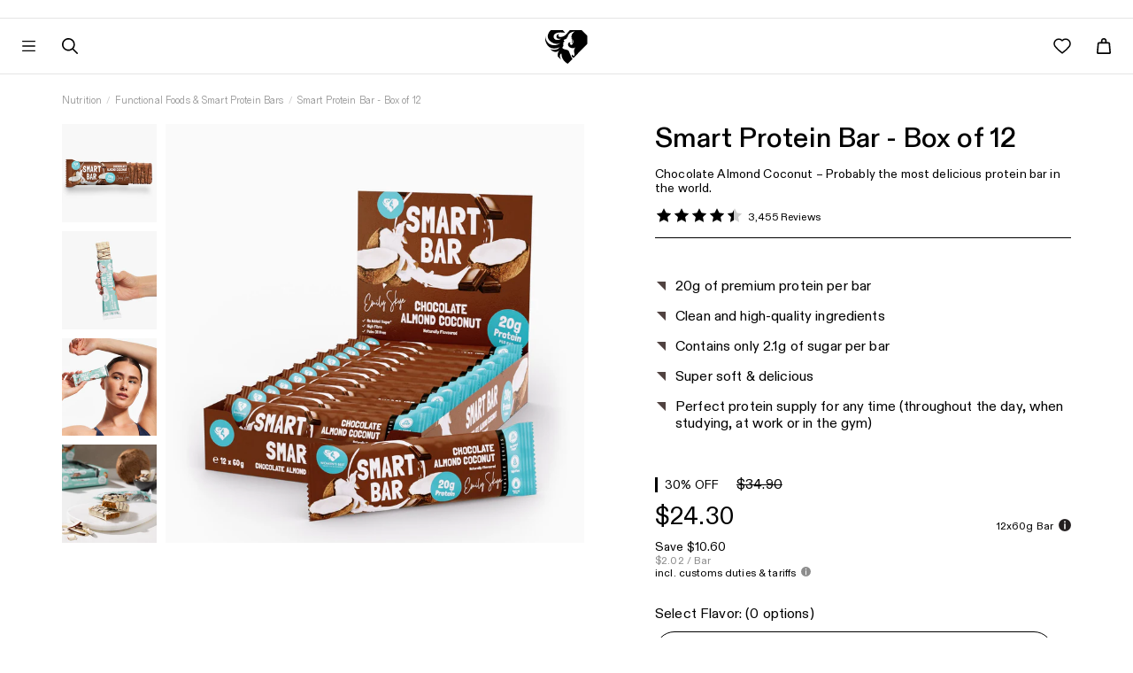

--- FILE ---
content_type: text/html; charset=utf-8
request_url: https://us.womensbest.com/pages/subline-data
body_size: 3802
content:
{"sublines": {"hot-cold-bottle": "﻿Combining premium 18\/8 stainless steel with double-walled vacuum technology, our bottle keeps your drink hot or cool for hours.","eco-bottle-white": "﻿Eco-friendly water bottle. More style, less impact.","large-metal-shaker-black-onyx": "﻿Stainless steel shaker for refreshing sports drinks, smooth protein shakes or pure water.","iso-whey-protein": "﻿100% Performance Whey Protein Isolate for optimal muscle growth.","fit-whey": "﻿100% Premium Whey Protein for optimal muscle growth.","smart-flavour-drops": "﻿Add flavour to a wide variety of foods and supplements.","smart-bar-box-of-12": "﻿Probably the most delicious protein bar in the world.","smart-peanut-butter": "﻿100% premium peanut butter without any additional palm oil, sugar or salt. A delicious, plant-based protein source.","apple-cider-vinegar-gummies": "﻿All the benefits of apple cider vinegar packed into one tasty gummy.","collagen-peptides-pure": "﻿100% pure and premium collagen for skin, hair, nails, joints \u0026 bones.","collagen-peptides-plus": "﻿Backed by studies. Supports skin, hair, nails and overall appearance. With high-quality collagen, OptiMSM\u003csup\u003e®\u003c\/sup\u003e, hyaluronic acid (HAPLEX\u003csup\u003e®\u003c\/sup\u003ePlus) and vitamin C (PureWay-C\u003csup\u003e®\u003c\/sup\u003e).","skin-hydration-capsules": "﻿Nutrient complex consisting of 22 highly available ingredients. Your daily skin booster.","chewable-jelly-bean-multi-vitamins": "﻿Sweet and tasty jelly beans that provide your daily dose of essential vitamins.","shape-body-shake-single": "﻿All-in-one meal replacement shake designed to support fat loss and body shaping.","true-beauty": "﻿All-in-one collagen drink with hyaluronic acid and micronutrients for skin, hair \u0026 nails.","shaker": "﻿Our handy shaker for on-the-go use. Lump-free preparation in no time at all.","zma-capsules": "﻿Active ingredient complex featuring zinc (L-OptiZinc\u003csup\u003e®\u003c\/sup\u003e), magnesium, and activated vitamin B6 (P-5-P), designed to support muscles, enhance sleep quality, reduce signs of fatigue, and promote general well-being.","creatine-capsules": "﻿Premium Creapure® creatine, fully certified, for muscle development, explosive strength, faster recovery, energy support, and overall well-being.","amino-and-energy": "﻿Dual-action formula for muscle support and energy. Helps your body recover faster while keeping your mind sharp, in training and everyday life.","chewable-hair-vitamins": "﻿For healthier, thicker, and longer hair. With 5000 mcg  of Biotin, Folic Acid \u0026 Vitamin C.","vegan-protein-single": "﻿Plant-based protein for muscle building and maintenance. Optimized for an extra creamy texture and enriched with valuable fiber, DigeZyme\u003csup\u003e®\u003c\/sup\u003e, and essential bioactive vitamin B12.","shaker-1000-ml": "﻿Our XL Shaker for extra capacity and the perfect preparation.","fit-pro-whey": "﻿100% premium whey protein with a complete amino acid profile, rich in EAAs and BCAAs, supporting muscle growth, recovery, and physical performance.","complex-weight-gainer": "﻿Our power shake for effective muscle growth, made with finely milled oats, maltodextrin, and premium whey.","l-glutamine": "﻿100% pure and tested L-glutamine from Kyowa Quality\u003csup\u003e®\u003c\/sup\u003e. An essential all-rounder for strengthening the intestines, promoting overall health, particularly in sports, and aiding in regeneration.","creatine": "﻿Premium Creapure® creatine, fully certified, for muscle development, explosive strength, faster recovery, energy support, and overall well-being.","bcaa": "﻿BCAAs are some of the most popular amino acids, essential for building and maintaining muscle.","pre-workout-booster": "﻿Boost your performance, improve endurance, and enhance your muscle pump with 2400 mg Velox™—clinically tested for powerful results.","burner-caps": "﻿Boosts metabolism, aids weight loss, and supports sustainable fat reduction with a patented, clinically studied formula.","super-greens-superfoods": "﻿Everything you need in one scoop.","strength": "﻿The 4-in-1 strength-building formula. BCAAs, EAAs, creatine, vitamins, and magnesium citrate combined to support muscle growth \u0026 physical strength.","eaa": "﻿Formulated with 9 amino acids in a proven, well-balanced ratio to support muscle growth and maintenance.","magnesium-glycinate": "﻿Beneficial, stomach-friendly magnesium with over 99% purity. Supports muscles, electrolyte balance, reduces fatigue and more.","super-coq10-ubiquinol-100mg": "﻿100% Kaneka Ubiquinol\u003csup\u003e™\u003c\/sup\u003e, the world's only stable form, supplies energy to every cell in the body and plays a crucial role in supporting muscle and heart health. 100mg is equivalent to the CoQ10 found in 60 avocados or 120 cans of sardines.","collagen-coffee-creamer": "﻿Get your daily beauty \u0026 health boost by turning black coffee into creamy coffee within seconds, while enjoying 10g collagen and 10g MCT from coconuts.","gift-sportswear-1": "﻿","complete-omega-3": "﻿Extra Strength. 100% pure \u0026 tested omega-3 from Golden Omega\u003csup\u003e®\u003c\/sup\u003e. Supports heart health, brain function, eyesight, mental well-being, and pregnancy. Provides 1600mg of omega-3, including 800mg EPA and 600mg DHA.","complete-vegan-omega-3": "﻿100% verified omega-3 from life’s®OMEGA. Formulated to support heart, brain, vision, mental well-being, and pregnancy. Provides 1100mg omega-3, including 600mg DHA and 300mg EPA.","mini-complete-omega-3": "﻿100% pure \u0026 tested Omega-3 from Epax\u003csup\u003e®\u003c\/sup\u003e. Supports the heart, brain, eyesight, mental health and pregnancy. Provides 830mg of omega-3, including 500mg EPA and 250mg DHA.","energy-focus-capsules": "﻿In need of an energy boost, sharper focus, and enhanced mental clarity? Our synergistic Energy \u0026 Focus Capsules are designed to support you anytime, anywhere, whether that’s in the gym, at home, or on the go.","collagen-peptides-plus-ashwagandha": "﻿2-in-1 formula that reduces stress (cortisol), promotes overall well-being, and supports healthy skin, hair, and nails.","complete-vitamin-c-1000mg": "﻿100% stomach-friendly and highly bioavailable vitamin C from PureWay-C\u003csup\u003e®\u003c\/sup\u003e. It supports the immune system, promotes collagen formation, and reduces fatigue.","eco-squeeze-bottle-pink": "﻿Eco-friendly water bottle. Elevated design, minimized impact.","magnesium-7-complete-capsules": "﻿Complex with 7 forms of magnesium to support sleep, nerves, and muscles. Gentle on the stomach and packed with 150mg of elemental magnesium per capsule.","ashwagandha-plus-capsules": "﻿6-in-1 formula with ashwagandha from KSM-66\u003csup\u003e®\u003c\/sup\u003e, L-Theanine, magnesium, PureWay-C\u003csup\u003e®\u003c\/sup\u003e, vitamin B6 and zinc. Reduces stress (cortisol levels), improves sleep quality and promotes relaxation \u0026 inner balance. Supports the muscles and overall well-being.","selenium-2-complete": "﻿Dual selenium complex for fast and sustained delivery. Promotes hair, nail, and thyroid health while fighting inflammation.","sea-iodine-capsules": "﻿100% PureSea\u003csup\u003e®\u003c\/sup\u003e high-quality iodine sourced from seaweed. Supports the thyroid gland, nervous system \u0026 skin","zinc-picolinate-15mg": "﻿Essential, stomach-friendly zinc with over 99% purity. Supports skin, hair, and nails, while also promoting immune system function. Contributes to fertility and more.","zinc-picolinate-30mg": "﻿Essential, stomach-friendly zinc with over 99% purity. Supports skin, hair, and nails, while also promoting immune system function. Contributes to fertility and more.","stainless-steel-sports-bottle-black": "﻿Stay refreshed on the go with our Stainless Steel Sports Bottle, designed for durability and superior insulation.","marine-collagen-plus": "﻿Marine collagen type 1 \u0026 3, derived from wild-caught fish. Proven to support skin, hair, nails and overall appearance. Contains high-quality OptiMSM\u003csup\u003e®\u003c\/sup\u003e, hyaluronic acid (HAPLEX\u003csup\u003e®\u003c\/sup\u003ePlus), vitamin C (PureWay-C\u003csup\u003e®\u003c\/sup\u003e) and biotin.","vegan-daily-essentials-18-capsules": "﻿Specially formulated daily multivitamin complex for women over 18 who follow a vegetarian or vegan diet. This blend features over 50 essential ingredients, including Kaneka Ubiquinol\u003csup\u003eTM\u003c\/sup\u003e (active CoQ10), iron from Ferrochel\u003csup\u003e®\u003c\/sup\u003e, vitamins D3 and K2-MK7, vitamin B12 (MHA), and folic acid from Quatrefolic\u003csup\u003e®\u003c\/sup\u003e.","vegan-daily-essentials-40-capsules": "﻿Specially formulated daily multivitamin complex for women over 40 who follow a vegetarian or vegan diet. This blend features over 50 essential ingredients, including Kaneka Ubiquinol\u003csup\u003eTM\u003c\/sup\u003e (active CoQ10), iron from Ferrochel\u003csup\u003e®\u003c\/sup\u003e, vitamins D3 and K2-MK7, vitamin B12 (MHA), and folic acid from Quatrefolic\u003csup\u003e®\u003c\/sup\u003e.","cortisol-balance-capsules": "﻿A multifunctional formula with 240 mg of Shoden\u003csup\u003e®\u003c\/sup\u003e ashwagandha and Affron\u003csup\u003e®\u003c\/sup\u003e saffron extract. Helps reduce stress (cortisol), improve sleep quality, and enhance inner well-being.","vitamin-d3-k2-mct-5000iu-liquid-drops": "﻿With essential vitamin K2-Vital®. Protect your health and help prevent various diseases with the sunshine vitamin D3 combined with K2-Vital®, known as “The Perfect Pair.” Includes high-quality coconut MCT oil for improved absorption.","vitamin-d3-k2-mct-2000iu-liquid-drops": "﻿With essential vitamin K2-Vital®. Protect your health and help prevent various diseases with the sunshine vitamin D3 combined with K2-Vital®, known as “The Perfect Pair.” Includes high-quality coconut MCT oil for improved absorption.","vitamin-d3-mct-5000iu-liquid-drops": "﻿Vitamin D deficiency is widespread worldwide. Protect your health and help prevent various diseases with the sunshine vitamin D3. Includes high-quality coconut MCT oil for improved absorption.","vitamin-d3-mct-2000iu-liquid-drops": "﻿Vitamin D deficiency is widespread worldwide. Protect your health and help prevent various diseases with the sunshine vitamin D3. Includes high-quality coconut MCT oil for improved absorption.","sleep-spray": "﻿Sleep complex with melatonin, vitamin B6, and plant extracts – helps you fall asleep easier and relax naturally, without the risk of dependency.","clear-whey-2lbs": "﻿Our fruity and refreshing Clear Whey Isolate supports muscle building \u0026 recovery while delivering an impressive 26g of protein per drink.","collagen-peptides-plus-capsules": "﻿Backed by studies. Supports skin, hair, nails and overall appearance. With high-quality collagen, OptiMSM\u003csup\u003e®\u003c\/sup\u003e, hyaluronic acid (HAPLEX\u003csup\u003e®\u003c\/sup\u003ePlus) and vitamin C (PureWay-C\u003csup\u003e®\u003c\/sup\u003e).","daily-probiotics": "﻿4-in-1 complex to support gut \u0026 vaginal health, immune function, and overall well-being. With 21 bacterial cultures (70 billion CFU), fiber, vitamins \u0026 zinc—delivered in DRcaps\u003csup\u003e®\u003c\/sup\u003e capsules.","restore-probiotics": "﻿High-potency 4-in-1 complex for fast support of gut health, immune function, and overall well-being. With 21 bacterial cultures (120 billion CFU), fiber, vitamins \u0026 zinc—delivered in DRcaps® capsules.","debloat-probiotics": "﻿High-strength 5-in-1 complex designed to reduce bloating, support digestion, and promote gut health for improved overall well-being. Formulated with 23 bacterial strains (100 billion CFU), 15 digestive enzymes, vitamins \u0026 minerals—delivered in DRcaps\u003csup\u003e®\u003c\/sup\u003e capsules.","digestive-enzymes": "﻿5-in-1 complex to reduce bloating and support the breakdown of food for improved well-being. With 16 bacterial cultures (50 billion CFU), 15 digestive enzymes, vitamins \u0026 minerals—delivered in DRcaps\u003csup\u003e®\u003c\/sup\u003e capsules.","vaginal-probiotics": "﻿4-in-1 complex to support vaginal flora, pH balance, yeast balance, and a healthy odor. Contains 15 bacterial strains (50 billion CFU), fiber, vitamins \u0026 minerals—delivered in DRcaps\u003csup\u003e®\u003c\/sup\u003e capsules.","vitamin-d3-k2-mct-10000iu-liquid-drops": "﻿With essential vitamin K2-Vital®. Protect your health and help prevent various diseases with the sunshine vitamin D3 combined with K2-Vital®, known as “The Perfect Pair.” Includes high-quality coconut MCT oil for improved absorption.","vitamin-b-complex-capsules": "﻿Bio‑activated B‑vitamins for maximum absorption and increased energy in everyday life. Supports performance, focus, mental strength, as well as skin, hair, and nails. With PureWay‑C\u003csup\u003e®\u003c\/sup\u003e vitamin C for increased absorption.","vegan-omega-3-liquid": "﻿100% tested Omega-3 from life's®OMEGA. Supports heart, brain, vision, mental wellbeing, and pregnancy. Contains 2000 mg Omega-3, 1100 mg DHA, and 555 mg EPA.","vitamin-b12-mha-3-complex-spray-1000-ug": "﻿Formulated with highly bioavailable B12 in the MHA complex for optimal absorption. It supports energy production, promotes mental well-being, and helps combat fatigue.","turmeric-curcumin-complex-capsules": "﻿100% verified Curcumin C3 Complex® to support joints, tissues, liver, gut, cellular health, and overall well-being, with BioPerine® for improved absorption.","super-sorb-magnesium-capsules": "﻿Our premium magnesium – gentle on the stomach, highly absorbable, and supports sleep, muscles, and nerves.","gentle-iron-18mg-capsules": "﻿Highly bioavailable iron bisglycinate from Ferrochel™. Replenishes iron stores, helping to reduce fatigue, improve physical and mental endurance, and boost everyday energy.","gentle-iron-25mg-capsules": "﻿Highly bioavailable iron bisglycinate from Ferrochel™. Replenishes iron stores, helping to reduce fatigue, improve physical and mental endurance, and boost everyday energy.","pre-workout-booster-pro-caffeine-free": "﻿Our caffeine-free formula for improved performance, endurance, and muscle pump. Contains 2400\u0026nbsp;mg of Velox™ in a clinically tested dosage for maximum effectiveness."}}

--- FILE ---
content_type: text/css
request_url: https://us.womensbest.com/cdn/shop/t/813/assets/womensbest.scss.css?v=24917233996371916721765274606
body_size: 5117
content:
[v-cloak]{display:none!important}.text-muted{color:#8d8d8d}input[type=text],input[type=email],input[type=password],textarea{-webkit-appearance:none}body,html{margin:0;padding:0;font-family:Diatype,Open sans,Helvetica,Arial,sans-serif;font-size:14px;overflow-x:hidden;width:100%}a{transition:color .2s ease}.btn,button{transition:all .2s ease;outline:0}.h1,h1{font-size:26px}@media (min-width: 768px){.h1,h1{font-size:30px}}@media (min-width: 1300px){.container{width:100%;max-width:1440px;padding-left:50px;padding-right:50px}}@media (min-width: 1300px){.container--xl{width:100%;max-width:100%}}.wb-backdrop{background:#0009;width:100%;height:100%;position:fixed;top:0;left:0;z-index:8;opacity:0;display:none;transition:all .2s ease}.page-header{text-align:center;text-transform:uppercase}.page-header.has--no-border{border:none}.form-control{border-radius:0!important;box-shadow:none;border:1px solid #e0e0e0}.form-control:focus,.form-control:hover{box-shadow:none;border-color:#181818}.page-content{margin:50px 0}.wb-product-slider-item{text-align:center;padding:0;margin:0 5px;color:#000;text-decoration:none;display:inline-block;transition:all .22s ease}.wb-product-slider-item .product-image{width:90%!important;height:auto;margin:0 auto}.wb-product-slider-item .product-title{font-size:24px;transition:all .2s ease;color:#000}@media only screen and (min-width: 0px) and (max-width: 321px){.wb-product-slider-item .product-title{font-size:18px}}@media only screen and (min-width: 322px) and (max-width: 376px){.wb-product-slider-item .product-title{font-size:20px}}@media only screen and (min-width: 378px) and (max-width: 415px){.wb-product-slider-item .product-title{font-size:22px}}.wb-product-slider-item .product-price{font-weight:300;font-size:28px;font-size:1.75rem}@media only screen and (min-width: 0px) and (max-width: 321px){.wb-product-slider-item .product-price{font-size:17px}}@media only screen and (min-width: 322px) and (max-width: 376px){.wb-product-slider-item .product-price{font-size:22px}}@media only screen and (min-width: 378px) and (max-width: 415px){.wb-product-slider-item .product-price{font-size:22px}}.wb-product-slider-item .product-price .price-default.has--compare{color:#ff5948;display:inline-block}.wb-product-slider-item .product-price .price-compare{text-decoration:line-through;display:inline-block}@media only screen and (min-width: 0px) and (max-width: 321px){.wb-product-slider-item .product-subline{font-size:13px}}@media only screen and (min-width: 322px) and (max-width: 376px){.wb-product-slider-item .product-subline{font-size:13px}}@media only screen and (min-width: 378px) and (max-width: 415px){.wb-product-slider-item .product-subline{font-size:13px}}.wb-product-slider-item:hover{color:#000;text-decoration:none}.wb-product-slider-item:hover .product-title{color:#e6007e;text-decoration:none}.btn{border-radius:0;border:none}.btn.is--outline{border:1px solid}.btn.is--outline.btn-primary{color:#e6007e;border-color:#e6007e;background:transparent}.btn.is--outline.btn-primary:focus,.btn.is--outline.btn-primary:hover{color:#fff;background:#e6007e}.wb-product-item .product-image{width:90%;height:auto;margin:0 auto}.wb-product-item .product-title{text-transform:uppercase;font-size:30px;font-size:1.875rem;margin-bottom:6px}@media only screen and (min-width: 0px) and (max-width: 321px){.wb-product-item .product-title{font-size:16px;font-size:1rem}}@media only screen and (min-width: 322px) and (max-width: 376px){.wb-product-item .product-title{font-size:16px;font-size:1rem}}@media only screen and (min-width: 378px) and (max-width: 415px){.wb-product-item .product-title{font-size:18px;font-size:1.125rem}}.wb-product-item .product-subline{color:#000;font-size:14px;font-size:.875rem}@media only screen and (min-width: 0px) and (max-width: 321px){.wb-product-item .product-subline{font-size:11px;font-size:.6875rem}}@media only screen and (min-width: 322px) and (max-width: 376px){.wb-product-item .product-subline{font-size:13px;font-size:.8125rem}}@media only screen and (min-width: 378px) and (max-width: 415px){.wb-product-item .product-subline{font-size:14px;font-size:.875rem}}.wb-product-item .product-price .price-default{font-size:100%;display:inline-block;float:none;color:#8d8d8d}.wb-product-item .product-price .price-default.has--compare{color:#ff5948;display:block}.wb-product-item .product-price .price-compare{font-size:13px;display:inline-block;float:none;color:#8d8d8d;text-decoration:line-through}.product-slider .product-slider__slider-content{position:relative}.product-slider .product-slider__slider-content .product-slider__item{width:100%}.product-slider .product-slider__slider-content .product-slider__slider-controls .flex-control{position:absolute;height:100%;width:15%;color:#fff;font-size:45px;line-height:584px;display:inline-block;z-index:5}.product-slider .product-slider__slider-content .product-slider__slider-controls .flex-control:focus,.product-slider .product-slider__slider-content .product-slider__slider-controls .flex-control:hover{text-decoration:none}.product-slider .product-slider__slider-content .product-slider__slider-controls .flex-control.flex-prev{left:0;text-align:left;margin-left:20px}.product-slider .product-slider__slider-content .product-slider__slider-controls .flex-control.flex-next{right:0;text-align:right;margin-right:20px}.product-slider .product-slider__slider-content .product-slider__slider-controls .flex-control span{text-shadow:1px 1px 3px rgba(0,0,0,.75)}@media only screen and (min-width: 0px) and (max-width: 321px){.product-slider .product-slider__slider-content .product-slider__slider-controls .flex-control{font-size:22px;line-height:247px}}@media only screen and (min-width: 322px) and (max-width: 376px){.product-slider .product-slider__slider-content .product-slider__slider-controls .flex-control{font-size:26px;line-height:293px}}@media only screen and (min-width: 378px) and (max-width: 415px){.product-slider .product-slider__slider-content .product-slider__slider-controls .flex-control{font-size:28px;line-height:328px}}.product-slider .product-slider__slider-content ol.flex-control-nav{z-index:5;bottom:0}.product-slider .product-slider__slider-content ol.flex-control-nav>li>a{border:1px solid #fff;background:transparent;width:15px;height:15px;box-shadow:none}.product-slider .product-slider__slider-content ol.flex-control-nav>li>a.flex-active{background:#fff}.wb-index-section-heading{text-align:center;text-transform:uppercase;margin-bottom:30px;margin-top:0;font-size:14px}.wb-index-section-heading.has--subline{margin-bottom:5px!important}.wb-index-section-subline{text-align:center;margin-bottom:30px}.wb-slider-index{margin:30px 0}.wb-slider-index,.wb-slider-index .container{position:relative}.wb-slider-index .wb-slider-index__nav .wb-slider-index__nav-prev{position:absolute;top:50%;left:0;margin-left:-35px}.wb-slider-index .wb-slider-index__nav .wb-slider-index__nav-next{position:absolute;top:50%;right:0;margin-right:-35px}.wb-slider-index .wb-slider-index__nav .wb-slider-index__nav-next,.wb-slider-index .wb-slider-index__nav .wb-slider-index__nav-prev{font-size:28px;color:#000;width:40px;height:40px;border-radius:50%;background:#f5f5f580;line-height:40px;text-align:center;transition:all .2s ease}.wb-slider-index .wb-slider-index__nav .wb-slider-index__nav-next:focus,.wb-slider-index .wb-slider-index__nav .wb-slider-index__nav-next:hover,.wb-slider-index .wb-slider-index__nav .wb-slider-index__nav-prev:focus,.wb-slider-index .wb-slider-index__nav .wb-slider-index__nav-prev:hover{color:#e6007e;background:#f5f5f5}@media (max-width: 762px){.wb-slider-index .wb-slider-index__nav{display:none}}.wb-image-slider{padding:40px 0;margin:35px 0}.wb-image-slider .container{position:relative}.wb-image-slider .wb-image-slider__item{padding:0 15px}.wb-image-slider .wb-image-slider__item .item-image{padding:5px}.wb-image-slider .wb-image-slider__nav .wb-image-slider__nav-prev{position:absolute;top:50%;left:0;margin-left:-35px}.wb-image-slider .wb-image-slider__nav .wb-image-slider__nav-next{position:absolute;top:50%;right:0;margin-right:-35px}.wb-image-slider .wb-image-slider__nav .wb-image-slider__nav-next,.wb-image-slider .wb-image-slider__nav .wb-image-slider__nav-prev{font-size:28px;color:#000;width:40px;height:40px;border-radius:50%;background:#f5f5f580;line-height:40px;text-align:center;margin-top:20px;transition:all .2s ease}.wb-image-slider .wb-image-slider__nav .wb-image-slider__nav-next:focus,.wb-image-slider .wb-image-slider__nav .wb-image-slider__nav-next:hover,.wb-image-slider .wb-image-slider__nav .wb-image-slider__nav-prev:focus,.wb-image-slider .wb-image-slider__nav .wb-image-slider__nav-prev:hover{color:#e6007e;background:#fff}.template-customers-account .page-header{margin-bottom:38px}.template-customers-account .grid .page-header{border:0;margin-bottom:21px;padding:0}.template-customers-account .page-header h4{font-size:13px;font-weight:700;letter-spacing:.1em;text-transform:uppercase;padding:0;margin:0}.template-customers-account .grid .grid-item:first-child{border-bottom:1px solid #d2d8db;margin-bottom:36px;padding-bottom:38px}.template-customers-account .grid .grid-item>h5{font-size:16px;margin:0 0 10px}.template-customers-account .grid .grid-item p>a{text-transform:uppercase;font-size:11px;font-weight:700;letter-spacing:.05em;display:inline-block;border:1px solid #3f4f53;height:36px;line-height:36px;padding:0 10px;min-width:169px;text-align:center;text-decoration:none;margin:15px 0}.template-customers-account .grid .grid-item p>a:hover{background:#3f4f53;color:#fff}.template-customers-addresses .grid .page-header{margin-bottom:25px;position:relative;padding-bottom:3px}.template-customers-addresses .grid .page-header:first-child{margin-bottom:30px;padding-bottom:9px}.template-customers-addresses .grid .page-header .large--left{margin-bottom:35px}.template-customers-addresses .grid .page-header .large--right{border-top:1px solid #d2d8db;padding-top:20px;margin-bottom:11px}.template-customers-addresses .grid .grid-item .large--text-right{position:absolute;left:0;top:0;z-index:2;text-align:center}.template-customers-addresses .grid .grid-item>h3{font-size:16px;margin:0 0 10px}.template-customers-addresses .grid .grid-item>h3 em{font-style:normal}.template-customers-addresses .grid .page-header h2{font-size:20px}.template-customers-addresses .grid .grid-item>p>a{font-size:11px;font-weight:700;letter-spacing:.05em;text-transform:uppercase;padding:0 10px;height:36px;line-height:36px;background:#e6007e;color:#fff;display:inline-block;border:1px solid transparent;min-width:92px;text-align:center;text-decoration:none;margin:15px 0 20px}.template-customers-addresses .grid .grid-item>p>a:first-child{border:1px solid #3f4e53;color:#000;background:none;margin-right:17px;min-width:76px}.template-customers-addresses .grid .grid-item>p>a:hover{background:#3f4e53;color:#fff}.template-customers-addresses hr{border-color:#eee}.create-an-account .action-btn{width:50%!important}#create_customer label{display:block;padding-bottom:5px}#create_customer .action-btn input{min-width:0;width:auto}#create_customer .action-btn{text-transform:uppercase;font-size:11px}#create_customer .action-btn a{text-decoration:underline;font-weight:700}#customer_login label{display:block;padding-bottom:5px}#customer_login .action-btn input,#recover_password .action-btn input{min-width:0;width:auto}#customer_login .action-btn,#recover_password .action-btn{text-transform:uppercase;font-size:11px;margin-bottom:50px;margin-top:30px}.wb-single-product{padding:25px 0}.wb-single-product .product-image{width:100%;height:auto}.wb-single-product .product-title{margin-bottom:5px;margin-top:10px;font-size:30px}@media only screen and (min-width: 0px) and (max-width: 321px){.wb-single-product .product-title{font-size:24px;font-size:1.5rem}}@media only screen and (min-width: 322px) and (max-width: 376px){.wb-single-product .product-title{font-size:26px;font-size:1.625rem}}@media only screen and (min-width: 378px) and (max-width: 415px){.wb-single-product .product-title{font-size:30px;font-size:1.875rem}}@media (max-width: 992px){.wb-single-product .product-ratings{margin:0 auto}}@media only screen and (min-width: 0px) and (max-width: 321px){.wb-single-product .product-ratings{width:80%}}@media only screen and (min-width: 322px) and (max-width: 376px){.wb-single-product .product-ratings{width:68%}}@media only screen and (min-width: 378px) and (max-width: 415px){.wb-single-product .product-ratings{width:60%}}.wb-single-product .product-ratings .product-ratings__stars{list-style:none;padding:0;display:inline-block;float:left}.wb-single-product .product-ratings .product-ratings__stars>li{float:left;margin-right:3px}.wb-single-product .product-ratings .product-ratings__stars>li>.fa{color:gold;font-size:18px}.wb-single-product .product-ratings .product-ratings__review-count{display:inline-block;margin-left:15px;text-transform:uppercase;font-weight:700;float:left}.wb-single-product .product-price{margin:20px 0}.wb-single-product .product-price .price-default.has--compare{font-size:14px}.wb-single-product .product-price .price-default.has--compare span{text-decoration:line-through}.wb-single-product .product-price .price-compare{color:#ff5948;font-size:14px;float:right}.wb-single-product .product-price .price-compare span{font-size:22px}.wb-single-product .product-price .price-savings{font-size:14px}.wb-single-product .product-price .price-savings span{color:#ff5948}.wb-single-product .product-variants{position:relative}.wb-single-product .product-variants .variants-available{font-weight:700;font-size:13px;position:absolute;left:16px;top:6px;z-index:3;font-family:futura-pt,sans-serif;margin-left:8px}.wb-single-product .product-variants .wb-product-variants{width:100%!important;outline:0}.wb-single-product .product-variants .wb-product-variants.bootstrap-select:not([class*=col-]):not([class*=form-control]):not(.input-group-btn){margin-bottom:0}select.dropdown,.wb-single-product .product-variants .wb-product-variants .wb-variant-select{width:100%;background:#fff;border:1px solid #e0e0e0;outline:0;height:34px;padding:7px 14px;transition:all 225ms ease;display:inline-flex;align-items:center;font-family:Diatype,Open sans,Helvetica,Arial,sans-serif;font-weight:400;font-size:13px;text-transform:none;line-height:normal}.wb-single-product .product-variants .wb-product-variants .wb-variant-select:hover,.wb-single-product .product-variants .wb-product-variants.open .wb-variant-select{border-color:#d0d0d0;color:#000;background-color:#f3f3f3}.wb-single-product .product-variants .wb-product-variants .dropdown-menu{border-radius:0}.product-variants .wb-product-variants>.dropdown-menu{border:1px solid #e0e0e0}.wb-single-product .product-variants .wb-product-variants .dropdown-menu>li,.wb-single-product .product-variants .wb-product-variants .dropdown-menu>li>a{outline:0}.wb-single-product .product-stock span{margin-right:10px}.wb-single-product .product-stock .product-instock .fa-circle{color:#008a00}.wb-single-product .product-stock .product-outofstock .fa-circle{color:#ff5948}.wb-single-product .product-add-to-cart{margin-top:15px}.wb-single-product .product-add-to-cart .col-left{padding-right:0}@media only screen and (min-width: 0px) and (max-width: 321px){.wb-single-product .product-add-to-cart .col-left{padding-right:0}}@media only screen and (min-width: 322px) and (max-width: 376px){.wb-single-product .product-add-to-cart .col-left{padding-right:0}}@media only screen and (min-width: 378px) and (max-width: 415px){.wb-single-product .product-add-to-cart .col-left{padding-right:0}}.wb-single-product .product-add-to-cart .col-right{padding-left:0}@media only screen and (min-width: 0px) and (max-width: 321px){.wb-single-product .product-add-to-cart .col-right{padding-left:15px}}@media only screen and (min-width: 322px) and (max-width: 376px){.wb-single-product .product-add-to-cart .col-right{padding-left:15px}}@media only screen and (min-width: 378px) and (max-width: 415px){.wb-single-product .product-add-to-cart .col-right{padding-left:15px}}.wb-single-product .product-add-to-cart .product-quantity label{font-family:futura-pt,sans-serif;font-weight:400;line-height:46px}@media (max-width: 767px){.wb-single-product .product-add-to-cart .product-quantity label{float:left}}.wb-single-product .product-add-to-cart .product-quantity .form-control{margin-left:8px;border-radius:0;box-shadow:none;border-color:#c7c7c7;padding:10px;font-size:12px;font-size:.75rem}@media (max-width: 767px){.wb-single-product .product-add-to-cart .product-quantity .form-control{width:53px;float:left;line-height:46px}}.wb-single-product .product-add-to-cart .product-quantity .form-control:focus,.wb-single-product .product-add-to-cart .product-quantity .form-control:hover{box-shadow:none;border-color:#000}.wb-single-product .product-add-to-cart .wb-product-addtocart-icon{color:#f9b115;background-color:#000;width:45px;height:45px;float:left;line-height:45px;text-align:center;position:absolute}@media (max-width: 992px){.wb-single-product .product-add-to-cart .wb-product-addtocart-icon{text-align:center}}.wb-single-product .product-add-to-cart .wb-product-addtocart-icon span{font-size:28px;position:relative;top:3px}.wb-single-product .wb-single-product__key-features ul.key-features-list{list-style:none;padding:0;margin-bottom:25px}.wb-single-product .wb-single-product__key-features ul.key-features-list>li{color:#000;margin:10px 0;font-size:16px;font-size:1rem;font-weight:700}.wb-single-product .wb-single-product__key-features ul.key-features-list>li span{margin-right:20px}.wb-single-product .wb-single-product__key-features ul.key-features-tags{list-style:none;padding:0;display:flex;flex-wrap:nowrap;justify-content:flex-start;margin-left:-5px;width:calc(100% + 5px);overflow-x:auto}@media (min-width: 992px){.wb-single-product .wb-single-product__key-features ul.key-features-tags{flex-wrap:wrap}}.wb-single-product .wb-single-product__key-features ul.key-features-tags>li{float:left;color:#8d8d8d;margin-left:5px;margin-bottom:5px;padding:3px 7px;font-size:11px;background-color:#fff;border:1px solid #e5e5e5;transition:background .2s ease;flex:1 0 auto}@media (min-width: 992px){.wb-single-product .wb-single-product__key-features ul.key-features-tags>li{flex:0 0 auto}}.wb-single-product .wb-single-product__key-features ul.key-features-tags>li:hover{cursor:pointer;background-color:#fafafa}.wb-single-product .wb-single-product__key-features ul.key-features-tags a{color:#8d8d8d}.wb-single-product .wb-single-product__key-features .swiper-container:not(.swiper-container-initialized) .swiper-slide{margin-right:5px}.wb-single-product .wb-single-product__key-features .swiper-slide{width:auto}.wb-single-product .wb-single-product__key-features__item{display:inline-block;color:#8d8d8d;padding:5px 9px;font-size:11px;background-color:#fff;border:1px solid #e5e5e5;transition:background .2s ease}.wb-single-product .wb-single-product__key-features__item:hover{cursor:pointer;background-color:#fafafa}.wb-single-product .product-included .included-heading{text-align:center;text-transform:uppercase;font-size:36px}@media (max-width: 992px){.wb-single-product .product-included .included-heading{font-size:30px}}.wb-single-product .product-included .included-image{width:100%;margin-bottom:10px}.wb-single-product .product-tabs{margin:30px 0}.wb-single-product .product-tabs .nav-tabs>li{width:33.3%;text-align:center}@media (max-width: 992px){.wb-single-product .product-tabs .nav-tabs>li{width:100%}}.wb-single-product .product-tabs .nav-tabs>li:last-child>a{margin-right:0}.wb-single-product .product-tabs .nav-tabs>li>a{color:#000;border-radius:0;text-transform:uppercase;background:#f5f5f5;border-bottom:1px solid #ddd;transition:background .2s ease;font-family:futura-pt,sans-serif;font-size:17px}@media (max-width: 992px){.wb-single-product .product-tabs .nav-tabs>li>a{margin-right:0}}.wb-single-product .product-tabs .nav-tabs>li>a:hover{background:#f2f2f2}.wb-single-product .product-tabs .nav-tabs>li.active>a{background:#fff;border-bottom:1px solid white}@media (max-width: 992px){.wb-single-product .product-tabs .nav-tabs>li.active>a{border:1px solid #ddd;font-weight:700;z-index:1}}.wb-single-product .product-tabs .tab-content{border:1px solid #ddd;padding:15px;border-top:none}.wb-single-product .product-tabs .tab-content .product__bundle-title,.wb-single-product .product-tabs .tab-content h1,.wb-single-product .product-tabs .tab-content h2{font-family:futura-pt,sans-serif;text-transform:uppercase;margin-top:4px;margin-bottom:3px}.wb-single-product .product-tabs .tab-content .product__bundle-subline{font-family:Diatype,Open sans,Helvetica,Arial,sans-serif;margin-top:0;font-size:16px;margin-bottom:8px}.wb-single-product .product-tabs .tab-content .product__bundle-key-features{list-style:none;padding:0;margin:25px 0}.wb-single-product .product-tabs .tab-content .product__bundle-key-features>li{font-size:14px}.wb-single-product .product-tabs .tab-content .product__bundle-key-features>li:before{content:"f";margin-right:6px;font-family:womensbest-all!important}.wb-single-product .product-tabs .tab-content hr{margin:25px!important}.wb-single-product .product-ingredients{padding:75px 0;background-position:50%;background-attachment:scroll;background-repeat:no-repeat;background-size:cover}.wb-single-product .product-ingredients .content-box{background:#00000080;padding:25px 0;text-align:center;color:#fff;border:3px solid white}.wb-single-product .product-ingredients .content-box .content-box__heading{color:#fff;margin-top:0;text-transform:uppercase;font-style:italic}@media (max-width: 992px){.wb-single-product .product-ingredients .content-box .content-box__heading{font-size:20px}}.wb-single-product .product-ingredients .content-box .content-box__ingredient{color:#fff;margin-top:0;text-transform:uppercase;font-weight:700;letter-spacing:1px}@media (max-width: 992px){.wb-single-product .product-ingredients .content-box .content-box__ingredient{font-size:30px}}.wb-single-product .product-ingredients ul.ingredients-list{list-style:none;padding:0;float:none;margin-top:50px}.wb-single-product .product-ingredients ul.ingredients-list>li{float:left;height:150px;background-color:#fff;width:150px;margin-right:25px;opacity:.6;filter:alpha(opacity=60);text-align:center;padding:15px;font-size:18px;text-transform:uppercase;letter-spacing:.8px;transition:all .2s ease;cursor:pointer}.wb-single-product .product-ingredients ul.ingredients-list>li span{display:block;font-size:70px}@media (max-width: 992px){.wb-single-product .product-ingredients ul.ingredients-list>li span{font-size:40px;margin-top:-10px}}.wb-single-product .product-ingredients ul.ingredients-list>li.active,.wb-single-product .product-ingredients ul.ingredients-list>li:hover{opacity:1;filter:alpha(opacity=100);color:#000}@media (max-width: 992px){.wb-single-product .product-ingredients ul.ingredients-list>li{width:33.3%;height:100px;font-size:16px;margin-right:0;margin-bottom:4px}}.wb-single-product .product-spr-ratings{border-radius:0;box-shadow:none}.wb-single-product .product-spr-ratings .spr-starrating i.spr-icon,.wb-single-product .product-spr-ratings .spr-starratings i.spr-icon{color:gold}.wb-single-product .product-spr-ratings .spr-badge-caption{color:#000}.wb-single-product .product-slider .flex-direction-nav{display:none}.wb-single-product .wb-single-product_meta-container .product-price p{margin-bottom:0}.wb-single-product.is--fashion .product-variants label{font-size:14px;font-family:futura-pt,sans-serif;font-weight:400}.wb-single-product.is--fashion .product-variants .product-sizes-container ul.product-sizes{list-style:none;padding:0;display:inline-block;float:left}.wb-single-product.is--fashion .product-variants .product-sizes-container ul.product-sizes>li{float:left;margin-right:4px;border:1px solid #fff;cursor:pointer;width:34px;height:34px;text-align:center;line-height:34px;position:relative}.wb-single-product.is--fashion .product-variants .product-sizes-container ul.product-sizes>li span{font-size:22px;font-size:1.375rem;text-transform:uppercase}.wb-single-product.is--fashion .product-variants .product-sizes-container ul.product-sizes>li.active,.wb-single-product.is--fashion .product-variants .product-sizes-container ul.product-sizes>li:hover{border-color:#000}.wb-single-product.is--fashion .product-variants .product-sizes-container ul.product-sizes>li.active span{font-weight:700}.wb-single-product.is--fashion .product-variants .product-qty-container label,.wb-single-product.is--fashion .product-variants .product-sizes-container label{display:inline-block;float:left;margin-top:7px;margin-right:4px}.wb-single-product.is--fashion .product-variants .product-qty-container .input-group-btn{width:auto}.wb-single-product.is--fashion .product-variants .product-qty-container .btn-dec,.wb-single-product.is--fashion .product-variants .product-qty-container .btn-inc{border:1px solid #cbcbcb;height:34px;outline:0}.wb-single-product.is--fashion .product-variants .product-qty-container .btn-dec{border-right:none}.wb-single-product.is--fashion .product-variants .product-qty-container .btn-inc{border-left:none;margin-left:0}.wb-single-product.is--fashion .product-variants .product-qty-container .form-control{height:34px;width:36px}.wb-single-product.is--fashion .product-variants .product-color-container{margin-top:15px}.wb-single-product.is--fashion .product-variants .product-color-container label{display:inline-block;float:left;margin-top:14px;margin-right:4px}.wb-single-product.is--fashion .product-variants .product-color-container ul.product-colors{list-style:none;padding:0;display:inline-block;float:left}.wb-single-product.is--fashion .product-variants .product-color-container ul.product-colors>li{float:left;margin-right:4px;border:1px solid #fff;cursor:pointer;width:50px;height:50px;padding:3px;line-height:34px;background-size:contain;background-position:50%}.wb-single-product.is--fashion .product-variants .product-color-container ul.product-colors>li.active,.wb-single-product.is--fashion .product-variants .product-color-container ul.product-colors>li:hover{border-color:#000}.wb-single-product.is--fashion .preview-video-modal .modal-content{box-shadow:none;border:none;background:transparent}.wb-single-product.is--fashion .preview-video-modal .modal-content .modal-header{border:none}.wb-single-product.is--fashion .preview-video-modal .modal-content .modal-header .close{color:#fff;text-shadow:none}#add-to-cart-modal.modal{text-align:center;padding:0!important}#add-to-cart-modal.modal:before{content:"";display:inline-block;height:100%;vertical-align:middle;margin-right:-4px}#add-to-cart-modal .modal-dialog{display:inline-block;text-align:left;vertical-align:middle}#add-to-cart-modal .btn-to-cart{background:linear-gradient(180deg,#fff0d8 40%,#f9b115)!important;color:#000}#add-to-cart-modal .btn-to-cart:hover{background:linear-gradient(180deg,#fff0d8 40%,#e09800)!important}#add-to-cart-modal .btn-continue-shopping{border:1px solid #000000;border-color:#000;background-color:transparent;color:#000}#add-to-cart-modal .btn-continue-shopping:focus,#add-to-cart-modal .btn-continue-shopping:hover{color:#fff;background:#000}#add-to-cart-modal .modal-title{text-transform:uppercase;letter-spacing:.8px}#add-to-cart-modal .modal-title .product-title{font-weight:700}#add-to-cart-modal .modal-content{border-radius:0;box-shadow:none;border:none}#add-to-cart-modal .modal-body .product-title{margin-top:0;margin-bottom:5px}#add-to-cart-modal .modal-body .product-variant{font-size:13px;font-weight:700}#add-to-cart-modal .modal-body .product-price.is--sale{color:#ff5948}.wb-shop-filter__checkbox{font-weight:400;display:block;margin-bottom:10px;cursor:pointer}.wb-shop-filter__checkbox:before{content:"";display:inline-block;width:18px;height:18px;vertical-align:middle;margin-right:12px;background-color:#fff;border-radius:0;border-color:#ccc;border:1px solid;font-size:16px;cursor:pointer;transition:all .2s ease}.wb-shop-filter__checkbox.checked:before{content:"\2714";color:#000;background-color:#fff;text-align:center;text-shadow:0 0 0 #000000;border:1px solid;border-color:#ccc}.wb-shop-filter__heading{text-transform:uppercase;margin-bottom:12px;margin-top:3px}.wb-shop-filter-desktop .wb-shop-filter__reset{position:absolute;top:0;right:0;margin:10px;text-transform:uppercase;color:#000;z-index:4}.wb-shop-filter-mobile .btn-trigger-filter-mobile{margin-top:15px}.wb-shop-filter-mobile .wb-filter-modal .modal-content{border-radius:0;border-color:#cbcbcb}.wb-shop-filter-mobile .wb-filter-modal .modal-title{text-transform:uppercase;text-align:center}.wb-shop-filter-mobile .wb-filter-modal .wb-shop-filter__heading{text-align:center}.wb-shop-filter-mobile .wb-filter-modal .wb-shop-filter__checkbox{z-index:11}.wb-shop-products .wb-shop-product_grid{margin:25px 0}.wb-picture-wrapper{display:block;position:relative;overflow:hidden}.wb-picture__canvas{display:block;max-width:100%;height:auto}.wb-picture__img{position:absolute;top:0;left:0;width:100%;height:100%!important}.wb-picture__img--cover{object-fit:cover}.wb-picture-wrapper--fullheight{height:100%;width:auto;margin:0 auto}.wb-picture-wrapper--fullheight .wb-picture__canvas{width:auto;height:100%;max-width:none}.wb-picture-wrapper--fullheight .wb-picture__img{width:auto}.wb-video-wrapper--fullheight{height:100%;width:auto;margin:0 auto}.wb-video-wrapper--fullheight .wb-picture__canvas{width:auto;height:100%;max-width:none}.wb-video-wrapper--fullheight .wb-picture__img{width:auto}.img-responsive--fullheight{display:block;height:100%;width:auto;margin:0 auto}.wb-video-wrapper{display:block;position:relative;overflow:hidden}.wb-video-wrapper video{position:absolute;top:0;left:0;width:100%;height:100%!important}.slider-lazy{opacity:0;transition:opacity 225ms}.slider-lazy--loading,.slider-lazy--loaded{opacity:1}.wb-slider-instagram{background-color:#fff;min-height:300px}@media (min-width: 768px){.wb-slider-instagram{min-height:400px;padding:25px 0}}.wb-slider-instagram h2{text-transform:uppercase;text-align:center;font-size:26px;margin-top:0;margin-bottom:0;padding-top:25px;padding-bottom:5px}@media (min-width: 768px){.wb-slider-instagram h2{font-size:34px}}.wb-slider-instagram p{text-align:center;padding-bottom:0;margin-bottom:0;font-size:14px}.wb-slider-instagram .eapps-instagram-feed{margin-bottom:25px}#eapps-instagram-feed-1 .eapps-instagram-feed-posts-slider-nav{background-color:#e6007e!important}#eapps-instagram-feed-1 .eapps-instagram-feed-posts-item-overlay{background:#f93d92cc!important}#eapps-instagram-feed-popup-1{background:#00000080!important;z-index:100000001!important}.wb-newsletter{overflow:hidden;color:#000;padding-top:5px;padding-bottom:40px;text-align:center;position:relative;color:#fff;background-color:#000;background-repeat:no-repeat;width:100%;min-height:500px;background-size:cover;background-position:center;opacity:1!important}.wb-newsletter__heading{color:#fff;text-transform:uppercase;font-size:26px!important}@media (min-width: 992px){.wb-newsletter__heading{font-size:32px!important}}@media (max-width: 500px){.wb-newsletter__subline{font-size:12px!important}}.wb-newsletter__form{padding:4px;max-width:350px;margin:0 auto}@media (min-width: 768px){.wb-newsletter__form{max-width:100%}}.wb-newsletter__group-input{margin-bottom:10px}@media (min-width: 768px){.wb-newsletter__group-input{margin-right:10px;min-width:350px}}.wb-newsletter__group-btn{margin-bottom:10px}@media (min-width: 768px){.wb-newsletter__group-btn{min-width:100px}}.wb-newsletter__form .form-control{background:#fff;border:none;border-radius:0;color:#000;box-shadow:none;width:100%}.wb-newsletter__form .form-control::-webkit-input-placeholder{color:#555}.wb-newsletter__form .form-control:-moz-placeholder{color:#555}.wb-newsletter__form .form-control::-moz-placeholder{color:#555}.wb-newsletter__form .form-control:-ms-input-placeholder{color:#555}.wb-newsletter__form .form-control::-ms-input-placeholder{color:#555}.wb-newsletter__form .form-control::placeholder{color:#555}.wb-newsletter__form .btn{color:#fff;background-color:#000;border:1px solid #000;height:34px;border-radius:34px;line-height:1}@media (max-width: 500px){.wb-newsletter__form .btn{font-size:13px}}@media only screen and (max-width: 321px) and (min-width: 0px){.wb-newsletter__form .btn{font-size:12px;padding-left:5px}}.wb-newsletter__icon-wrap{display:flex;flex-wrap:wrap;justify-content:space-between;align-items:center;max-width:200px;margin:0 auto}.wb-newsletter__icon-wrap svg{color:#fff;width:25px;fill:#fff}.wb-newsletter .container{position:absolute;left:0;right:0;top:50%;transform:translateY(-50%)}.wb-asseenon{background-color:#181818;display:flex;flex-direction:row;align-items:center;flex-wrap:wrap;min-height:50px;padding:5px 0}@media (min-width: 768px){.wb-asseenon{padding:5px 0}}@media (max-width: 767px){.wb-asseenon .container{width:100%}}.wb-asseenon .wb-picture-wrapper{height:40px}@media (min-width: 768px){.wb-asseenon .wb-picture-wrapper{height:35px}}.wb-footer{overflow:hidden;background-color:#fff}.wb-main-footer.wb-footer--stickyatc{padding-bottom:83px}@media (min-width: 992px){.wb-main-footer.wb-footer--stickyatc{padding-bottom:0}}.wb-footer__col-heading{text-transform:uppercase;margin-top:0;font-weight:600;font-size:12px;color:#000;margin-bottom:5px;font-family:Diatype,Montserrat,Helvetica,Arial,sans-serif}.wb-footer__col-menu{margin:0;padding:0;list-style:none}.wb-footer__col-menu>li>a{font-size:12px;padding-top:3px;padding-bottom:3px;display:inline-block;color:#000}@media (min-width: 992px){.wb-footer__col-menu>li>a{color:#8d8d8d}.wb-footer__col-menu>li>a:hover,.wb-footer__col-menu>li>a:focus{color:#8d8d8d!important}}.wb-footer__divider{border-color:#e5e5e5;margin-top:0}.wb-footer__bottom{font-size:13px;font-size:.8125rem;color:#000;text-align:left}.wb-footer__cols{display:flex;justify-content:flex-start;align-items:flex-start;color:#000;flex-wrap:wrap}@media (min-width: 992px){.wb-footer__cols{flex-wrap:nowrap;margin-top:50px}}.wb-footer__cols a:hover,.wb-footer__cols a:focus{color:#000!important;font-weight:400;text-decoration:underline}.wb-footer__col{margin-bottom:20px;padding-right:10px;width:33.3%}@media (min-width: 992px){.wb-footer__col{width:auto;margin-right:20px;padding-right:0;flex:0 1 auto}}@media (min-width: 1200px){.wb-footer__col{margin-right:40px}}@media (min-width: 1300px){.wb-footer__col{margin-right:50px}}.wb-footer__payment{flex:1 1 100%;width:100%;text-align:center}.wb-footer__payment .footer-icon-list{display:inline-block}.wb-footer__social{padding-right:0;margin-top:40px;margin-bottom:20px;flex:1 1 100%}@media (min-width: 992px){.wb-footer__social{flex:1 1 auto;order:2;margin-top:0;margin-right:0;margin-left:auto}}.wb-footer__col-social-heading{text-transform:uppercase;margin-top:0;margin-bottom:5px;font-size:16px;font-weight:600;color:#000}.wb-footer__col-social-nav{list-style:none;padding:0;text-align:center;margin-bottom:0}@media (min-width: 992px){.wb-footer__col-social-nav{text-align:right}}.wb-footer__col-social-nav>li{float:none;display:inline-block}.wb-footer__col-social-nav>li>a{display:inline-block;margin-right:0;color:#181818;padding:5px 10px}@media (min-width: 1200px){.wb-footer__col-social-nav>li>a{padding:0;margin-left:30px}}.wb-footer__social-icon{width:20px;height:20px;display:inline-block;vertical-align:middle}.wb-footer__bottom-copyright{background:#fafafa;color:#555!important}.wb-footer__bottom-container{display:none}@media (min-width: 992px){.wb-footer__bottom-container{display:flex;justify-content:flex-start;align-items:flex-start;margin-top:20px;margin-bottom:20px}}.footer-icon-list{padding-left:0;font-size:0;list-style:none;margin-top:15px;margin-bottom:15px;margin-left:-6px;text-align:left}@media (min-width: 992px){.footer-icon-list{margin-top:0;margin-bottom:0}}.footer-icon-list>li{display:inline-block;font-size:12px;padding-left:6px;padding-right:7px;margin-bottom:5px}@media (min-width: 992px){.footer-icon-list>li{margin-bottom:0}}.footer-icon-img{display:block;width:auto;height:20px;min-width:20px}.footer-icon-img--smaller{height:14px;min-width:14px;margin-bottom:3px}.wb-footer__logo{margin-bottom:30px;overflow:hidden;display:none}@media (min-width: 992px){.wb-footer__logo{display:block}}.wb-footer__logo-img{display:block;max-width:100%;height:auto;margin:0 auto;width:48px}@media (min-width: 992px){.wb-footer__logo-img{margin:0 0 0 auto}}.wb-footer__newsletter{display:flex;justify-content:center;margin-top:12px;margin-bottom:30px}@media (min-width: 992px){.wb-footer__newsletter{justify-content:flex-end;margin-bottom:15px}}.wb-footer__col-footer-heading{text-align:center}@media (min-width: 992px){.wb-footer__col-footer-heading{text-align:right}}.wb-footer__newsletter-input{border-color:#e5e5e5;height:35px;font-size:12px;min-width:100px;margin:0;border-right:0}@media (min-width: 768px){.wb-footer__newsletter-input{max-width:320px}}@media (min-width: 992px){.wb-footer__newsletter-input{max-width:220px}}.wb-footer__newsletter-btn{align-items:center;background:#181818;color:#fff;display:flex;justify-content:center;padding:0;height:35px;width:38px;margin:0}.trustpilot-widget--custom{margin-top:-36px;position:relative;max-width:120px;margin-left:.5px;margin-bottom:-34px}@media (min-width: 992px){.trustpilot-widget--custom{margin-top:-8px;max-width:150px;margin-left:0}}.breadcrumb{font-family:Diatype,Open sans,Helvetica,Arial,sans-serif;padding:3px 0 4px;margin-bottom:0;background-color:transparent;border-radius:0;font-size:11px}.breadcrumb a{font-size:11px;font-weight:300;color:#8d8d8d!important}.breadcrumb a:hover,.breadcrumb a:focus{color:#8d8d8d!important;font-weight:300;text-decoration:underline}.breadcrumb>li+li:before{color:#cdcdcd!important;content:"/"}.fashion-badge--inline.top-new-badge{text-transform:uppercase;margin-bottom:-4px;font-size:12px;padding:0 5px;border-left-width:3.2px;margin-left:2px;text-align:left}.fashion-badge--inline.top-new-badge.mobile-top-new-badge{margin-bottom:-10px;margin-top:10px}@media (min-width: 992px){.fashion-badge--inline.top-new-badge.mobile-top-new-badge{margin-bottom:-4px;margin-top:0}}.strong{font-weight:600}
/*# sourceMappingURL=/cdn/shop/t/813/assets/womensbest.scss.css.map?v=24917233996371916721765274606 */


--- FILE ---
content_type: text/css
request_url: https://us.womensbest.com/cdn/shop/t/813/assets/womensbest_d.scss.css?v=157427510826239496931711725169
body_size: 1136
content:
.spacer5{margin-top:5px}.spacer15{margin-top:15px}.spacer30{margin-top:30px}@media (max-width: 992px){.text-center-mobile{text-align:center!important}}.key-features-list{margin-bottom:12px}@media (min-width: 768px){.key-features-list{margin-bottom:13px}}.key-features-list tr td{height:30px}.key-features-list tr td span{margin-right:25px}.wb-single-product .product-tabs .tab-content .product__bundle-key-features>li:before{content:"c"}.wb-single-product.is--fashion .product-variants .product-sizes-container ul.product-sizes>li.active span,.wb-single-product.is--fashion .product-variants .product-sizes-container ul.product-sizes>li.active{border-color:#000}.wb-single-product.is--fashion .product-variants .product-sizes-container ul.product-sizes>li.active span span,.wb-single-product.is--fashion .product-variants .product-sizes-container ul.product-sizes>li.active span{font-weight:700}.cart-additional{margin-top:30px}.wb-product-item .product-subline{font-size:14px}@media (max-width: 500px){.wb-product-item .product-subline{font-size:11px}}.wb-single-product .product-ingredients ul.ingredients-list>li{font-size:14px}.sizeguide-trigger{font-weight:400!important;font-size:14px;color:#000;outline:0}.sizeguide-modal .modal-content{background:transparent;border:none;box-shadow:none}.sizeguide-modal .modal-content .modal-header{border:none}.sizeguide-modal .modal-content .modal-header h4{color:#fff;text-transform:uppercase;letter-spacing:.8px}.sizeguide-modal .modal-content .modal-body img{width:100%;height:auto}.sizeguide-modal button.close{color:#fff;opacity:1}.wb-slider-cab .wb-product-slider-item .product-price{font-weight:300!important}.wb-slider-cab .wb-product-slider-item .product-price .price-compare{text-decoration:line-through;display:inline-block!important}.wb-slider-cab .wb-product-slider-item .product-price .price-default.has--compare{color:#ff5948!important;display:inline-block!important}@media (max-width: 992px){.wb-single-product .product-tabs .tab-content{max-height:225px;overflow-y:scroll}}.wb-shop-filter__reset{text-filter:underline}.product-included .img-included,.contactus-image{margin-bottom:20px}.wb-single-product .product-variants .variants-available{margin-left:15px}@media (max-width: 500px){.wb-single-product .product-variants .variants-available{margin-left:0}}.product-slider .flex-control{display:none}@media only screen and (max-width: 321px) and (min-width: 0px){.wb-single-product .product-title{font-size:24px!important}}.key-feature-container-mobile ul.key-features-tags>li{font-size:10px!important}.key-feature-container-mobile .key-features-list tr{height:auto!important}.key-feature-container-mobile .key-features-list tr td{font-weight:400}.key-feature-container-mobile .key-features-list tr.spacer{height:6px!important}.key-feature-container-mobile .key-features-heading{font-size:20px!important}.wb-single-product.is--fashion .product-variants .product-sizes-container ul.product-sizes>li.disabled{color:#aaa;background:#f7f7f7}.wb-single-product.is--fashion .product-variants .product-sizes-container ul.product-sizes>li.disabled span{text-decoration:line-through}.wb-single-product.is--fashion .product-variants .product-sizes-container ul.product-sizes>li.disabled:focus,.wb-single-product.is--fashion .product-variants .product-sizes-container ul.product-sizes>li.disabled:hover{border:none}.wb-single-product.is--fashion .product-variants .product-sizes-container ul.product-sizes>li.disabled:focus span,.wb-single-product.is--fashion .product-variants .product-sizes-container ul.product-sizes>li.disabled:hover span{font-weight:400}.wb-shop-tabs-mobile{margin:15px 0}.wb-shop-tabs-mobile .nav-tabs{border-top:1px solid #ececec;border-bottom:1px solid #ececec}.wb-shop-tabs-mobile .nav-tabs>li>a{color:#000;text-transform:uppercase;font-size:13px;outline:none}.wb-shop-tabs-mobile .nav-tabs>li>a:hover,.wb-shop-tabs-mobile .nav-tabs>li>a:focus{border:none;border-bottom:2px solid #000000;background:transparent;font-weight:700}@media (max-width: 321px){.wb-shop-tabs-mobile .nav-tabs>li>a{padding:10px 8px}}.wb-shop-tabs-mobile .nav-tabs>li.active>a{border:none;border-bottom:2px solid #000000;outline:none;font-weight:700}.wb-single-product .product-variants .wb-product-variants .dropdown-menu>li.disabled a .text{text-decoration:line-through}.wb-hero-slider-v4 .slide{height:910px;background-position:center}.wb-hero-slider-v4 .slide.slide_weightloss_v4 h2,.wb-hero-slider-v4 .slide.slide_weightloss_v4 h3{text-align:center;color:#000}.wb-hero-slider-v4 .slide.slide_weightloss_v4 h2{padding-top:60px;font-size:60px;font-weight:300}.wb-hero-slider-v4 .slide.slide_weightloss_v4 h3{font-weight:700;font-size:40px}.wb-hero-slider-v4 .slide_m{height:230px;background-size:cover;background-position:center}.wb-hero-slider-v4 .slide_m.slide_weightloss_m_v4 h2,.wb-hero-slider-v4 .slide_m.slide_weightloss_m_v4 h3{text-align:center;color:#000}.wb-hero-slider-v4 .slide_m.slide_weightloss_m_v4 h2{margin-top:10px;font-weight:300;margin-bottom:0}.wb-hero-slider-v4 .slide_m.slide_weightloss_m_v4 h3{font-weight:700;margin-top:0;font-size:20px}.wb-slider-index .wb-product-slider-item{border:1px solid #fff;padding-bottom:10px}@media (min-width: 992px){.wb-slider-index .wb-product-slider-item:hover{border-color:#e6007e}}.wb-slider-cab .wb-product-slider-item .product-title{font-size:20px}.wb-product-addtocart-icon{box-shadow:0 .1rem #fff6 inset!important;border-color:#545454!important;background:#6a6a6a!important}.wb-single-product #quantity{outline:0;transition:all .2s ease;border:1px solid #cbcbcb;font-size:14px}.wb-single-product .wb-variant-select{border:1px solid #cbcbcb;outline:none}.wb-single-product .wb-variant-select:focus,.wb-single-product .wb-variant-select:hover{outline:none}body.template-product #recently-notification{display:none!important}.wb-single-product .product-sale-banner{border:2px solid #ff5948;margin-bottom:25px}.wb-single-product .product-sale-banner .row{margin-left:0}.wb-single-product .product-sale-banner .sale-label{background:#ff5948;color:#fff;text-align:center;font-weight:600;font-family:Diatype,Montserrat,Helvetica,Arial,sans-serif;padding:8px;font-size:16px}.wb-single-product .product-sale-banner .sale-message{line-height:38px}.wb-single-product .wb-single-product_meta-container .product-price{margin:0}.wb-single-product .wb-single-product_meta-container .product-price .price-default{display:inline-block;float:left}.wb-single-product .wb-single-product_meta-container .product-price .price-savings{display:inline-block;float:left;background:#ff5948;padding:5px 6px 4px;line-height:1;font-size:12px;font-family:Diatype,Montserrat,Helvetica,Arial,sans-serif;margin-left:15px}.wb-single-product .wb-single-product_meta-container .product-price .price-savings span{color:#fff}.wb-single-product .product-variants .wb-product-variants .dropdown-menu.inner{padding:0}.wb-single-product .product-variants .wb-product-variants .dropdown-menu.inner>li>a{padding:10px}.wb-single-product .product-variants .wb-product-variants .dropdown-menu.inner>li>a:hover,.wb-single-product .product-variants .wb-product-variants .dropdown-menu.inner>li>a:focus{color:#fff;background:#e6007e}.wb-single-product .product-variants .variant-row:first-child{margin-bottom:10px}.wb-single-product .product-variants .variant-row .variant-label{font-weight:700;font-size:14px;margin-top:18px}.wb-single-product .product-variants .quantity-row{margin-top:10px}.wb-single-product .product-variants .quantity-row .input-group{border:1px solid #cbcbcb}.wb-single-product .product-variants .quantity-row .form-control{background:linear-gradient(180deg,#fbfbfb 30%,#dadada 80%);padding:15px 16px;height:46px;border:none;text-align:center}.wb-single-product .product-variants .quantity-row .btn{background:linear-gradient(180deg,#fbfbfb 30%,#dadada 80%);font-size:16px;height:46px;padding:13px 16px;border-radius:0}.wb-single-product .product-variants .quantity-row .btn:focus,.wb-single-product .product-variants .quantity-row .btn:hover{outline:none!important}.wb-single-product .product-variants .quantity-row .btn-dec{margin-right:0;border-right:1px solid #cbcbcb;width:50px}.wb-single-product .product-variants .quantity-row .btn-inc{border-left:1px solid #cbcbcb;width:50px}.wb-single-product .product-stock{margin:10px 0}.wb-single-product .product-stock .product-instock{font-size:12px;font-weight:400;color:#000}.wb-single-product .product-stock .product-instock .fa-circle{color:#b6da9a;font-size:18px!important;left:-1px}.wb-single-product .product-add-to-cart{margin-top:0}.wb-single-product .product-add-to-cart.is-sticky{box-shadow:0 2px 6px #0000000f;z-index:6500;width:100%!important;padding:5px;left:0;background:#fff}.wb-single-product .product-add-to-cart.is-sticky .wb-product-addtocart-btn{margin-bottom:0}@media (max-width: 992px){.wb-single-product .nav-tabs-container{padding:0}.wb-single-product .product-slider .product-slider__slider-content .product-slider__item{height:265px;width:auto;margin:0 auto}.wb-single-product .product-slider .product-slider__slider-content .slides>li{text-align:center;display:none}.wb-single-product .product-slider .product-slider__slider-content .slides>li.product_slide-1{display:block}.wb-single-product .product-slider .product-slider__slider-content ol.flex-control-nav>li>a{border-color:#333;width:10px;height:10px}.wb-single-product .product-slider .product-slider__slider-content ol.flex-control-nav>li>a.flex-active{background:#333}.wb-single-product .product-slider .product-slider__slider-content .product-slider__slider-controls .flex-control span{text-shadow:none;color:#333}}.wb-slider-cab #cab_prev,.wb-slider-cab #cab_next{border:2px solid #444;color:#444;background:transparent;font-size:22px;line-height:36px}.w-100{width:100%}.cursor-default{cursor:default}
/*# sourceMappingURL=/cdn/shop/t/813/assets/womensbest_d.scss.css.map?v=157427510826239496931711725169 */


--- FILE ---
content_type: text/css
request_url: https://us.womensbest.com/cdn/shop/t/813/assets/womensbest_m.scss.css?v=89534785870212859281765274607
body_size: 34627
content:
@charset "UTF-8";.m-0{margin:0!important}.m-t-0{margin-top:0!important}.m-b-0{margin-bottom:0!important}.m-l-0{margin-left:0!important}.m-r-0{margin-right:0!important}.m-5{margin:5px!important}.m-t-5{margin-top:5px!important}.m-b-5{margin-bottom:5px!important}.m-l-5{margin-left:5px!important}.m-r-5{margin-right:5px!important}.m-10{margin:10px!important}.m-t-10{margin-top:10px!important}.m-b-10{margin-bottom:10px!important}.m-l-10{margin-left:10px!important}.m-r-10{margin-right:10px!important}.m-15{margin:15px!important}.m-t-15{margin-top:15px!important}.m-b-15{margin-bottom:15px!important}.m-l-15{margin-left:15px!important}.m-r-15{margin-right:15px!important}.m-20{margin:20px!important}.m-t-20{margin-top:20px!important}.m-b-20{margin-bottom:20px!important}.m-l-20{margin-left:20px!important}.m-r-20{margin-right:20px!important}.m-25{margin:25px!important}.m-t-25{margin-top:25px!important}.m-b-25{margin-bottom:25px!important}.m-l-25{margin-left:25px!important}.m-r-25{margin-right:25px!important}.m-30{margin:30px!important}.m-t-30{margin-top:30px!important}.m-b-30{margin-bottom:30px!important}.m-l-30{margin-left:30px!important}.m-r-30{margin-right:30px!important}.m-35{margin:35px!important}.m-t-35{margin-top:35px!important}.m-b-35{margin-bottom:35px!important}.m-l-35{margin-left:35px!important}.m-r-35{margin-right:35px!important}.m-40{margin:40px!important}.m-t-40{margin-top:40px!important}.m-b-40{margin-bottom:40px!important}.m-l-40{margin-left:40px!important}.m-r-40{margin-right:40px!important}.m-45{margin:45px!important}.m-t-45{margin-top:45px!important}.m-b-45{margin-bottom:45px!important}.m-l-45{margin-left:45px!important}.m-r-45{margin-right:45px!important}.m-50{margin:50px!important}.m-t-50{margin-top:50px!important}.m-b-50{margin-bottom:50px!important}.m-l-50{margin-left:50px!important}.m-r-50{margin-right:50px!important}.m-55{margin:55px!important}.m-t-55{margin-top:55px!important}.m-b-55{margin-bottom:55px!important}.m-l-55{margin-left:55px!important}.m-r-55{margin-right:55px!important}.m-60{margin:60px!important}.m-t-60{margin-top:60px!important}.m-b-60{margin-bottom:60px!important}.m-l-60{margin-left:60px!important}.m-r-60{margin-right:60px!important}.m-65{margin:65px!important}.m-t-65{margin-top:65px!important}.m-b-65{margin-bottom:65px!important}.m-l-65{margin-left:65px!important}.m-r-65{margin-right:65px!important}.m-70{margin:70px!important}.m-t-70{margin-top:70px!important}.m-b-70{margin-bottom:70px!important}.m-l-70{margin-left:70px!important}.m-r-70{margin-right:70px!important}.p-0{padding:0!important}.p-t-0{padding-top:0!important}.p-b-0{padding-bottom:0!important}.p-l-0{padding-left:0!important}.p-r-0{padding-right:0!important}.p-5{padding:5px!important}.p-t-5{padding-top:5px!important}.p-b-5{padding-bottom:5px!important}.p-l-5{padding-left:5px!important}.p-r-5{padding-right:5px!important}.p-10{padding:10px!important}.p-t-10{padding-top:10px!important}.p-b-10{padding-bottom:10px!important}.p-l-10{padding-left:10px!important}.p-r-10{padding-right:10px!important}.p-15{padding:15px!important}.p-t-15{padding-top:15px!important}.p-b-15{padding-bottom:15px!important}.p-l-15{padding-left:15px!important}.p-r-15{padding-right:15px!important}.p-20{padding:20px!important}.p-t-20{padding-top:20px!important}.p-b-20{padding-bottom:20px!important}.p-l-20{padding-left:20px!important}.p-r-20{padding-right:20px!important}.p-25{padding:25px!important}.p-t-25{padding-top:25px!important}.p-b-25{padding-bottom:25px!important}.p-l-25{padding-left:25px!important}.p-r-25{padding-right:25px!important}.p-30{padding:30px!important}.p-t-30{padding-top:30px!important}.p-b-30{padding-bottom:30px!important}.p-l-30{padding-left:30px!important}.p-r-30{padding-right:30px!important}.center{text-align:center}.right{text-align:right}.up{text-transform:uppercase}.mx-auto{margin:0 auto}.wb-single-product .product-ingredients{margin-top:20px}.wb-single-product .product-ingredients ul.ingredients-list>li{margin-bottom:20px;padding-top:10px}.wb-shop-filter-mobile .btn-trigger-filter-mobile{margin-top:45px}.page-header{margin-top:25px}.bootstrap-select,.bootstrap-select .dropdown-menu{font-size:13px}.bootstrap-select.btn-group .dropdown-toggle{box-shadow:none!important}.bootstrap-select .dropdown-menu a:focus,.bootstrap-select .dropdown-menu a:hover{background:#fafafa!important}.bootstrap-select .dropdown-menu>.disabled>a,.bootstrap-select .dropdown-menu>.disabled>a:focus,.bootstrap-select .dropdown-menu>.disabled>a:hover{color:#8d8d8d}.fa-search{font-size:25px!important;top:-5px;positioN:relative}.fa-truck{position:relative;top:-1px}.wb-border-b-small{width:40px;border-color:#ddd}.wb-image-slider{margin:0;padding:25px 0 5px}.wb-image-slider hr{margin-bottom:5px}.wb-index-section-subline{margin-bottom:0}.wb-slider-newin hr,.wb-slider-recom hr{margin-bottom:20px}.wb-slider-index{margin-bottom:10px}.wb-product-item .wb-border-b-small{margin-top:9px;margin-bottom:5px;width:25px}.template_header .title{color:#000}.key-features-list tr td span{margin-right:5px}.key-features-list tr td{vertical-align:top;height:auto}.key-features-list tr td span{top:4px;position:relative}.wb-single-product .wb-border-b-small{margin-bottom:9px;margin-top:11px}.slides .container{height:100%}.key-features-list tr td{font-weight:500}.key-features-list ul{list-style:none;margin-left:-40px;margin-bottom:auto}.key-features-list li{padding-bottom:10px;padding-left:22px;position:relative}.key-features-list li:before{content:"\f018";position:absolute;top:3px;left:2px;display:inline-block;font: 14px/1 "Women's Best";font-size:inherit;text-rendering:auto;-webkit-font-smoothing:antialiased;-moz-osx-font-smoothing:grayscale}.wb-image-slider .wb-image-slider__nav .wb-image-slider__nav-prev{background:none;color:#fff;margin-left:-10px;top:-12px}@media (max-width: 890px){.wb-single-product .product-ingredients ul.ingredients-list>li span{display:none}.wb-single-product .product-ingredients ul.ingredients-list>li{width:100%;height:auto}.wb-shop-products .wb-shop-product_grid{margin:0}}@media (max-width: 767px){.wb-single-product .product-ingredients ul.ingredients-list>li{margin-bottom:3px;padding:10px;height:auto}.wb-content{padding-top:74px}}@media (max-width: 500px){.wb-product-item .product-subline{font-size:10px}.wb-single-product .product-ratings{width:85%}.wb-product-item .product-title,.wb-product-slider-item .product-title{font-size:16px!important}.mobile--header-icon a span{font-size:240px;margin-top:-120px}.wb-product-slider-item .product-price{font-size:17px!important}}@media only screen and (max-width: 321px) and (min-width: 0px){.wb-single-product .product-add-to-cart .col-right{padding-left:7px}.wb-single-product .product-ratings{width:100%}.wb-product-item .product-subline{font-size:10px}.wb-product-slider-item .product-subline{font-size:10px!important}.wb-product-slider-item .product-price .price-default.has--compare{font-size:13px!important}.mobile--header-icon a span{font-size:210px;margin-top:-102px}}.wb-single-product{padding-top:10px}@media (max-width: 767px){.product-slider .product-slider__slider-content .product-slider__item{max-width:500px}}.wb-single-product .magnify{width:auto;position:relative;overflow:hidden}.wb-single-product .large{position:absolute;top:0;right:0;bottom:0;left:0;background-color:#fff;background-size:100%;background-position:center;background-repeat:no-repeat;pointer-events:none;opacity:0}.wb-single-product .small{display:block}.wb-backdrop{overflow-x:scroll}.wb-backdrop{background:#000000d9}.arrow-right{width:10px;height:10px;position:absolute;border-top:1px solid #000000;border-right:1px solid #000000;margin-right:-6px;float:right;background-color:#fff;margin-top:6px;-webkit-transform:rotate(45deg);-moz-transform:rotate(45deg);-o-transform:rotate(45deg);-ms-transform:rotate(45deg);transform:rotate(45deg)}.wb-workout_bundle_includings{padding-bottom:55px}@media (max-width: 767px){.wb-workout_bundle_includings{padding-bottom:40px}}#pp_slider label{display:none;font-weight:400;font-size:14px;font-family:futura-pt,sans-serif;margin-top:12px}#pp_slider img{width:42px!important}#pp_slider .item{border:1px solid rgba(255,255,255,0);text-align:center;padding:0;margin:0 3px;color:#000;text-decoration:none;display:inline-block}#pp_slider .item:hover,#pp_slider .active{border:1px solid #565656}#pp_slider .trans{transition:all .22s ease-in-out}.wb-fashion-size-chart{margin-left:4px;position:relative;top:5px}@media (max-width: 991px){#pp_slider{padding-bottom:12px}}#pp_slider{padding-bottom:12px;transition:opacity .3s}#myInput{width:100%;font-size:16px;padding:12px 20px 12px 12px;border:1px solid #ddd;border-left:none}.wb-slider-recom{background-color:#f5f5f5;margin-top:0;padding-top:30px;margin-bottom:0;padding-bottom:10px}.wb-slider-recom .wb-slider-index__nav .wb-slider-index__nav-next,.wb-slider-index .wb-slider-index__nav .wb-slider-index__nav-prev{background-color:#fff;outline:none!important}.wb-slider-recom .wb-slider-index__nav .wb-slider-index__nav-next:focus,.wb-slider-recom .wb-slider-index__nav .wb-slider-index__nav-next:hover,.wb-slider-recom .wb-slider-index__nav .wb-slider-index__nav-prev:focus,.wb-slider-recom .wb-slider-index__nav .wb-slider-index__nav-prev:hover{background-color:#fff}.wb-slider-recom .wb-product-slider-item{border:none}.wb-shop-products h1,.wb-shop-products .h1{text-transform:uppercase;text-align:center}.wb-shop-products{background-color:#fff}.wb-shop-filter__heading{margin-bottom:17px;font-size:14px}.collection-shop-sportswear .col-md-4{padding-right:0;border-right:1px solid #000000}.collection-shop-sportswear .col-md-4:last-child{border:none}.wb-shop-filter-desktop .wb-shop-filter__reset{top:95px;text-decoration:underline!important;text-transform:none}.wb-shop-filter-mobile .wb-shop-filter__reset:focus{text-decoration:underline!important;font-weight:400!important}.wb-shop-filter-mobile .wb-shop-filter__reset:active{text-decoration:underline!important;font-weight:700!important}.wb-shop-filter-mobile .col-xs-6{padding:0 10px 0 0}.wb-shop-filter-mobile{font-size:12px}.wb-shop-filter-mobile .col-md-4{height:auto;padding-right:0;border:none}.wb-shop-filter-mobile h3{padding-right:30px}.wb-shop-filter-mobile .btn-cta{width:100%}.wb-shop-filter-mobile .btn-trigger-filter-mobile{font-size:13px;font-family:Diatype,Open sans,Helvetica,Arial,sans-serif;margin-top:0;margin-bottom:10px;text-align:left;text-transform:none;background-color:#f5f5f5;border:1px solid #e0e0e0}.wb-shop-filter-mobile .wb-keyboard-arrow-up{position:absolute;right:20px;top:9px;color:#8d8d8d}.wb-shop-filter__new-mobile{border:1px solid black!important;margin-right:10px;padding:6px 12px;font-size:13px;line-height:1.42857}.wb-shop-filter__new-mobile .wb-shop-filter__checkbox{margin-bottom:0}.wb-shop-filter__new-mobile .wb-shop-filter__checkbox:before{width:15px;height:15px;line-height:15px;font-size:14px}@media (max-width: 991px){.modal-footer{border:none}.wb-shop-filter__reset{color:#000;text-transform:none;text-decoration:underline;position:relative;float:right;right:20px;margin-top:5px;top:22px}.wb-filter-string{margin-top:10px}.wb-shop-filter-mobile .green{border-color:green;color:green;box-shadow:1px 1px 1px green}.wb-filter-string .item{background-color:#fff;padding:2px 8px 2px 13px;margin-right:7px;margin-bottom:7px;display:block;float:left;font-size:13px}.wb-filter-string .item:after{font: 14px/1 "Women's Best";content:"\f076";padding-left:8px;text-transform:none;font-size:8px;position:relative;top:-2px}}.collection-shop-fitness .col-md-3:last-child{border:none}@media (max-width: 1299px){.collection-shop-fitness .wb-shop-filter__reset{text-decoration:underline}.collection-shop-fitness .wb-shop-filter__new-mobile{margin-right:0}.collection-shop-fitness .wb-shop-filter-mobile .btn-trigger-filter-mobile{font-size:12px}}.collection-shop-all .col-md-8{border-right:1px solid #000000}.collection-shop-all .col-xs-4{padding-left:0}.collection-shop-all .col-md-4{padding-left:40px}.collection-shop-all .wb-shop-filter__reset{top:70px}@media (max-width: 1299px){.collection-shop-all .col-xs-4{padding-right:0}.collection-shop-all .col-md-4{padding-left:0}.collection-shop-all .col-md-8{border:none;padding:0}.collection-shop-all .wb-shop-filter__reset{top:0;margin-top:5px;font-size:14px}.wb-shop-filter__heading{font-size:20px}.wb-shop-filter-mobile .btn{padding-left:4px;font-size:12px!important;letter-spacing:0px}}.wb-shop-filter-mobile a:focus{color:#000}.wb-shop-filter-desktop a:focus{color:#000}@media (max-width: 370px){.wb-shop-filter-mobile .btn{padding-left:4px;font-size:10px!important;letter-spacing:0px}}.wb-backdrop{overflow:hidden;position:fixed}.wb-shop-filter-desktop .disabled{text-decoration:line-through;color:#999;cursor:not-allowed}.wb-shop-filter__checkbox .disabled:before{text-decoration:line-through;color:#999;cursor:not-allowed}.wb-filter_no-results{border:1px solid #000000;text-align:center;padding:20px;margin-bottom:60px;display:none}.wb-filter_no-results{border:1px solid #e5e5e5;color:#8d8d8d}.wb-filter_no-results a{cursor:pointer}.wb-slider-recom .item{border:1px solid #f5f5f5}.wb-slider-recom .item:hover{border:1px solid #e6007e;font-weight:400}.wb-product-item .wb-product__badge-best-seller,.wb-product-item .wb-product__badge-new,.wb-product-item .wb-product__badge-sold-out,.wb-product-item .product-discount{display:none}.wb-slider-index .wb-product-slider-item:hover{border-color:transparent}@media (max-width: 1180px) and (min-width: 700px){.wb-slider-index__nav-prev,.wb-slider-index__nav-next{display:none!important}}.product-tabs h3{font-family:Diatype,Open sans,Helvetica,Arial,sans-serif;margin-top:0;font-size:16px;margin-bottom:8px}.collection-shop-all .row{margin:0}.collection-shop-all{margin-bottom:15px}.wb-shop-filter__mobile-lines .wb-shop-filter_mobile-lables{display:none}.wb-shop-filter__mobile-lines .active .wb-shop-filter_mobile-lables{display:block}.wb-filter-modal-all .active{background-color:#e6007e;color:#fff}.wb-filter-modal-all .active:after{font: 14px/1 "Women's Best";content:"\f071";float:right;position:relative;left:-10px;top:3px}.modal-content{border-radius:0}.modal-header{background-color:#000;padding:10px}.modal-header h4{font-family:futura-pt;text-transform:uppercase;color:#fff}.wb-filter-modal-all .modal-footer .btn-cta{width:100%}.modal-header .close{color:#fff;text-shadow:none;margin-top:4px;font-size:14px;margin-right:5px;opacity:1}.wb-shop-filter__delete-heading{font-family:Diatype,Open sans,Helvetica,Arial,sans-serif;text-transform:uppercase;font-weight:700;text-decoration:underline}@media (max-width: 1299px){.wb-shop-filter__mobile-headline{font-size:13px;text-transform:uppercase;padding:9px 9px 9px 20px;margin-bottom:0;border-bottom:1px solid #eee}.wb-shop-filter__mobile-headline:after{font: 14px/1 "Women's Best";content:"\f075";float:right;position:relative;left:-10px;top:2px}.wb-filter-modal-dialog .modal-body h4{border-bottom:1px solid #eee;background-color:#f5f5f5}.btn-trigger-filter-mobile{padding:9px 12px;font-size:12px}.btn-trigger-filter-mobile:focus{color:#000}.btn-trigger-filter-mobile{background-color:#fff;color:#000;text-align:left;border:1px solid #e0e0e0}.btn-trigger-filter-mobile i{float:right;margin-top:3px}.btn-trigger-filter-mobile .wb-keyboard-arrow-down{margin-top:0}.btn-trigger-filter-mobile .wb-keyboard-arrow-down:before{transition-duration:225ms;font: 16px/1 "Women's Best";content:"\f071";position:relative;left:1px;top:0;float:right;font-size:18px;font-weight:300;color:#8d8d8d}.modal-dialog{margin-top:55px}.wb-filter-modal-dialog .modal-body h4{font-family:futura-pt;text-transform:uppercase;margin:0;padding:10px;font-size:16px}.wb-filter-modal-dialog .modal-body{padding-top:0}}.key-features-tags .GMO{display:none}.filter-col{padding-left:0;padding-right:0}.wb-shop-hr{width:50px;margin:20px auto;border-top-color:#000}.wb-shop-filter__fitness-line{display:none}.wb-shop-filter-fixed{max-width:260px}@media (max-width: 767px){.wb-shop-filter-fixed{max-width:100%}}@media (max-width: 1200px) and (min-width: 992px){.tablet-fontsize{font-size:12px!important}}@media (max-width: 767px){.wb-slider-index{margin-top:0}}.wb-single-product .wb-single-product_meta-container .wb-divider{height:auto}.wb-product_weight-info .wb-info{font-size:15px;color:#ccc;margin-right:4px}.wb-single-product .product-stock{margin-top:0}.wb-single-product .product-stock .product-instock,.wb-single-product .product-stock .product-outofstock{font-size:13px;font-weight:400;margin-bottom:10px;color:#000;display:flex;align-items:center}.wb-product_weight-info{font-size:15px;font-weight:400;white-space:nowrap}.product-instock .fa-circle{font-size:15px}.wb-product_price-section{padding-top:15px;padding-bottom:15px}.wb-single-product .wb-single-product_meta-container .product-price p,.wb-single-product .wb-single-product_meta-container .product-price{float:right}.wb-single-product .product-variants .variant-row .variant-label{font-size:15px}.wb-single-product .product-variants .variant-row .variant-label span{font-weight:400}.btn-group-lg>.btn .caret,.btn-lg .caret{border-width:8px 8px 0}.wb-plus,.wb-minus-bts{color:#000}.product-variants .btn-group .dropdown-toggle .caret{right:18px}.wb-single-product .product-price .price-default.has--compare{font-size:15px}.wb-single-product .product-price .price-compare span{font-size:26px}.wb-single-product .product-variants .wb-product-variants .dropdown-menu.inner>li>a:hover,.wb-single-product .product-variants .wb-product-variants .dropdown-menu.inner>li>a:focus{color:#000;background:#f5f5f5}.wb-single-product .product-variants .quantity-row .input-group{border:none}.wb-product-variants{left:0!important}.wb-single-product .product-image{margin:0 auto;width:80%}.wb-single-product .product-stock .product-instock .product-instock-circle,.wb-single-product .product-stock .product-instock .product-outofstock-circle,.wb-single-product .product-stock .product-outofstock .product-instock-circle,.wb-single-product .product-stock .product-outofstock .product-outofstock-circle{display:inline-block;width:14px;height:14px;position:relative;border-radius:100%;background-color:#b6da9a}.wb-single-product .product-stock .product-instock .product-outofstock-circle,.wb-single-product .product-stock .product-outofstock .product-outofstock-circle{background-color:#ff5948}.wb-single-product .product-stock span{margin-right:6px}.wb-single-product .product-variants .variant-row:first-child{margin-top:20px;margin-bottom:0}.wb-single-product .product-variants .quantity-row{margin-top:0}.btn{letter-spacing:0px}.wb-single-product .product-variants .variant-row .variant-label{margin-top:15px}.wb-single-product .product-variants .variant-row .wb-product_flavour-variant{margin-top:5px}.wb-single-product .wb-single-product_meta-container .product-price .price-savings{margin-left:11px}.wb-single-product .product-variants .quantity-row .btn-dec{border-right:none}.wb-single-product .product-variants .quantity-row .btn-inc{border-left:none}.wb-single-product .product-variants .variant-row:first-child{margin-top:10px}.wb-single-product .product-title{margin-bottom:10px}.wb-single-product .product-variants .wb-product-variants .dropdown-menu.inner>li>a{padding:6px 16px}.ajaxified-cart-feedback{display:none}.transform-in-stock{z-index:99999999;opacity:0;right:100px;position:absolute;background:linear-gradient(180deg,#fff0d8 40%,#f9b115);padding:5px;border-radius:100%}.wb-default-price{font-size:15px}.wb-single-product .wb-single-product_meta-container .product-price .wb-default-price .price-default{float:right}.wb-check-top{position:absolute;width:10%;margin-left:-40px;height:30px;background:linear-gradient(180deg,#fff0d8 40%,#f9b115)}.bootstrap-select:not([class*=col-]):not([class*=form-control]):not(.input-group-btn){margin-bottom:10px}.wb-single-product .wb-single-product_meta-container .product-price .wb-default-price{float:none;font-size:15px}.wb-single-product .wb-single-product_meta-container .wb_price-no-discount span{font-size:26px}.wb-slider-cab #cab_prev,.wb-slider-cab #cab_next{border:1px solid #000000}.wb-slider-cab #cab_next{padding-left:5px;padding-top:2px}.wb-slider-cab #cab_prev{padding-top:2px;padding-left:1px}@media (min-width: 768px){.wb-single-product .product-variants .variant-row:first-child{margin-top:18px}.wb-divider_pp-shipping{margin-top:3px}}@media (max-width: 767px){.wb-product_mobile-img{position:relative;top:-5px;width:85%;margin:0 auto}.wb-divider_pp-mobile{margin-bottom:0}.wb-product_price-section{padding-bottom:5px;padding-top:20px}.product-slider .product-slider__slider-content .product-slider__slider-controls .flex-control.flex-next{margin-right:0;right:-20px}.product-slider .product-slider__slider-content .product-slider__slider-controls .flex-control.flex-prev{margin-left:0;left:-20px}.product-slider .product-slider__slider-content ol.flex-control-nav{display:none}.wb-single-product .product-variants .variant-row:first-child{margin-top:20px}.wb-single-product .wb-single-product_meta-container .wb_price-no-discount span,.wb-single-product .product-price .price-compare span{font-size:24px}}.wb-single-product .product-price__price{font-size:24px}@media (min-width: 768px){.wb-single-product .product-price__price{font-size:26px}}.wb-single-product .product-price__price--has-compare{color:#000;float:right}.wb-single-product .product-price__price-compare{font-size:15px;text-decoration:line-through;float:left}.wb-single-product .product-price__savings{display:inline-block;float:left;background:#000;padding:6px 6px 4px;line-height:1;font-size:12px;font-family:Diatype,Montserrat,Helvetica,Arial,sans-serif;color:#fff;margin-left:11px}.wb-single-product .product-price__price-info{text-align:right;font-size:12px;color:#8d8d8d}@media (max-width: 991px){.product-add-to-cart{position:fixed;bottom:0}.wb-single-product .product-add-to-cart.is-sticky{background-color:transparent;padding:10px 15px 25px;box-shadow:none}.wb-single-product .product-add-to-cart.is-sticky{z-index:15}.wb-single-product .product-add-to-cart.is-sticky.product-add-to-cart-error{background-color:#fafafa;border-top:1px solid #e0e0e0}}#wb-fashion .product-image{margin-top:20px}#wb-fashion .variant-item{border:3px solid #fff;width:42px;height:42px}#variant-womens-best-exclusive-leggings-pink-white .variant-item{background-color:#e6007e}#variant-womens-best-exclusive-leggings-grey-white .variant-item{background-color:#d1d9df}#variant-black-white-exclusive-legging .variant-item{background-color:#000}#variant-womens-best-inspire-leggings-grey-white .variant-item{background-color:#d1d9df}#variant-womens-best-inspire-leggings-pink-white .variant-item{background-color:#e6007e}#variant-womens-best-inspire-leggings-black-white .variant-item{background-color:#000}#variant-paradise-legging .variant-item{background-image:url(https://cdn.shopify.com/s/files/1/0744/0203/files/paradise_6919a228-990e-4931-91aa-a2addd59289b.jpg?7086519477635349833)}#variant-womens-best-leggings-camo .variant-item{background-image:url(https://cdn.shopify.com/s/files/1/0744/0203/files/camo_c0276630-3d64-4bd8-8eeb-da2853854d8a.jpg?7086519477635349833)}#variant-womens-best-leggings-flash .variant-item{background-image:url(https://cdn.shopify.com/s/files/1/0744/0203/files/flash_9d60c6db-e833-43ac-b694-c86ff10061c8.jpg?7086519477635349833)}#variant-paradise-bra .variant-item{background-image:url(https://cdn.shopify.com/s/files/1/0744/0203/files/paradise_6919a228-990e-4931-91aa-a2addd59289b.jpg?7086519477635349833)}#variant-womens-best-sports-bra-camo .variant-item{background-image:url(https://cdn.shopify.com/s/files/1/0744/0203/files/camo_c0276630-3d64-4bd8-8eeb-da2853854d8a.jpg?7086519477635349833)}#variant-womens-best-sports-bra-flash .variant-item{background-image:url(https://cdn.shopify.com/s/files/1/0744/0203/files/flash_9d60c6db-e833-43ac-b694-c86ff10061c8.jpg?7086519477635349833)}#variant-white-grey-fit-tank-top .variant-item{background-color:#f5f5f5}#variant-womens-best-fit-tank-top-black-white .variant-item,#variant-womens-best-exclusive-shorts-black-white .variant-item{background-color:#000}#variant-womens-best-exclusive-shorts-grey-white .variant-item{background-color:#d1d9df}#variant-womens-best-exclusive-shorts-pink-white .variant-item{background-color:#e6007e}#variant-womens-best-fit-jogger-black-grey .variant-item{background-color:#000}#variant-womens-best-fit-jogger-grey-white .variant-item{background-color:#d1d9df}#variant-black-white-exclusive-bra .variant-item{background-color:#000}#variant-womens-best-exclusive-sports-bra-grey-white .variant-item{background-color:#d1d9df}#variant-womens-best-exclusive-sports-bra-pink-white .variant-item{background-color:#e6007e}#variant-high-waisted-exclusive-legging-black .variant-item{background-color:#000}#variant-high-waisted-exclusive-legging-grey .variant-item{background-color:#d1d9df}#variant-crop-top-black .variant-item{background-color:#000}#variant-crop-top-grey .variant-item{background-color:#d1d9df}#variant-crop-top-white .variant-item{background-color:#f5f5f5}#variant-fit-t-shirt-black .variant-item{background-color:#000}#variant-fit-t-shirt-grey .variant-item{background-color:#d1d9df}#variant-fit-t-shirt-white .variant-item{background-color:#f5f5f5}#pp_slider{padding-top:2px;padding-bottom:5px}#pp_slider div{margin:1px 3px}.ajaxified-cart-feedback{text-align:center;color:red;margin-bottom:0;height:60px}.success{color:green!important;margin-bottom:23px;font-size:16px}.sizeguide-trigger{color:#8d8d8d;font-size:11px}.sizeguide-trigger:hover{color:#000;text-decoration:underline}.sizeguide-trigger .fa{font-size:12px;margin-right:2px;margin-left:3px;color:#8d8d8d}@media (min-width: 992px){.sizeguide-trigger .fa:before{position:relative;top:1px}}@media (max-width: 767px){.success{positioN:relative;margin-bottom:0;top:4px}}@media (max-width: 350px){#wb-fashion .variant-item{width:39px;height:39px}}.product-tabs-v5{margin-top:50px;border-bottom:0;position:relative}.product-tabs-v5:before{content:"";position:absolute;bottom:0;left:0;right:0;width:100%;height:1px;background-color:#e5e5e5}.product-tabs-v5 li{width:25%;margin-bottom:0;flex:0 1 auto}.product-tabs-v5 li a{border:none!important;background-color:transparent;color:#000;border-radius:0;text-align:left;font-size:14px;padding:13px 20px 13px 0;font-family:Diatype,Montserrat,Helvetica,Arial,sans-serif;font-weight:500;margin-right:45px!important}.product-tabs-v5 .active a{background-color:transparent!important;color:#000!important}.product-tabs-v5 .active a:before{position:absolute;bottom:0;left:0;right:0;width:100%;content:"";background:#000;height:2px}.product-tabs-v5 .nav-tabs>li>a:hover,.product-tabs-v5 .nav-tabs>li>a:focus{background-color:transparent!important;color:#000!important}.product-tabs-v5 .nav-tabs{border-bottom:none}.product-content-v5{margin-top:15px;margin-bottom:25px;text-align:justify}.wb-single-product .product-spr-ratings{border:none}.tab-inner .panel-heading{display:none}.tab-inner h2{text-align:center;margin-bottom:20px}.tab-inner .key-features-list tr td{padding-bottom:10px;font-size:13px}.tab-inner p{font-size:13px}.tab-inner a{color:#000;text-decoration:underline;font-weight:700}.tab-inner a:hover,.tab-inner a:focus{color:#000}.morelink{display:block}.key-features-bundle p{text-align:center}.product-content-v5 .key-features-list{font-size:15px}.product-content-v5 .key-features-list tr td{font-weight:400}.more.add-more-setup p{display:none}.more.add-more-setup p:first-of-type{display:block}.more.add-more-setup .first-p{display:block}.more.add-more-setup .first-0 p:first-of-type{display:block!important}.more.add-more-setup .first-1 p:first-of-type{display:block!important}.more.add-more-setup .first-2 p:first-of-type{display:block!important}.more.add-more-setup .first-3 p:first-of-type{display:block!important}.more.add-more-setup .first-4 p:first-of-type{display:block!important}.more.add-more-setup .first-5 p:first-of-type{display:block!important}.more.add-more-setup .first-6 p:first-of-type{display:block!important}.more.add-more-setup .first-7 p:first-of-type{display:block!important}.more.add-more-setup .first-8 p:first-of-type{display:block!important}.more.add-more-setup .first-9 p:first-of-type{display:block!important}.more.add-more-setup .first-10 p:first-of-type{display:block!important}.more.add-more-setup .first-11 p:first-of-type{display:block!important}.more.add-more-setup .first-12 p:first-of-type{display:block!important}.morecontent br:first-of-type{display:none}.more.add-more-setup .morecontent0,.more.add-more-setup .morecontent1,.more.add-more-setup .morecontent2,.more.add-more-setup .morecontent3,.more.add-more-setup .morecontent4,.more.add-more-setup .morecontent5,.more.add-more-setup .morecontent6,.more.add-more-setup .morecontent7,.more.add-more-setup .morecontent8,.more.add-more-setup .morecontent9,.more.add-more-setup .morecontent10,.more.add-more-setup .morecontent11,.more.add-more-setup .first-p span{display:none}.more.add-more-setup .first-p .visible{display:block!important}.more.add-more-setup .last,.more.add-more-setup p.last-p{display:none}.product-content-v5 h3,.product-content-v5 h2{text-align:center;margin-bottom:20px;font-size:30px;text-transform:uppercase}.mobile-tab-content h3{text-align:center;margin-bottom:20px;font-size:25px;text-transform:uppercase}.mobile-tab-content h2{text-align:center;margin-bottom:20px;text-transform:uppercase}.mobile-tab-content .key-features-list{padding:20px}.mobile-product-bundle-line{padding:30px 0}.mobile-product-bundle-line img{width:45%;margin:0 auto}.mobile-product-bundle-line:nth-child(odd){background:#f5f5f5}.mobile-product-bundle-line h3{margin-bottom:0}.mobile-product-bundle-line .product-subline{margin-bottom:15px}.mobile-product-bundle-line .mobile-tab{margin-bottom:5px}.mobile-tab-content-2 .tab-inner,.mobile-tab-content-3 .tab-inner{padding:10px 30px!important}.wb-bundle_included{padding-top:15px}.wb-bundle_included h2{text-transform:uppercase;text-align:center;margin-top:0;font-size:26px}.wb-bundle_included .key-features-bundle p{text-align:left;margin-bottom:5px;margin-left:10px}.wb-bundle_included .key-features-list{margin-bottom:5px}.wb-bundle_included .key-features-list tr td{font-weight:400;padding-bottom:5px}.mobile-tab-content .key-features-bundle{text-align:left;padding:0!important;margin-top:20px}.mobile-tab-content .key-features-bundle p{text-align:left}.wb-single-product__key-features .key-features-list tr td{font-weight:400}.headline-how-to{font-weight:700;font-size:17px}.mobile-tab-content a{text-decoration:underline}.product-content-v5 a{text-decoration:underline;font-weight:700;color:#000}@media (max-width: 790px){.mobile-tab{margin-bottom:50px}.mobile-tab .tab-inner{padding-top:10px;padding-left:0;padding-right:0}.mobile-product-bundle-line .mobile-tab{padding-left:10px;padding-right:10px}.mobile-tab .mobile-tab-headline{background-color:#000;color:#fff;padding:9px 15px;text-transform:uppercase;font-weight:600;border-bottom:2px solid #fff}.mobile-tab .mobile-tab-headline:after{content:"\f071";font-family:"Women's Best";float:right}.mobile-tab .mobile-tab-content{display:none}.mobile-tab-headline.active{background-color:#e6007e}.mobile-tab-headline.active:after{content:"\f070";font-family:"Women's Best";float:right}.key-features-list h2{text-transform:uppercase;font-size:24px}.mobile-product-bundle-line .tab-inner{padding:10px}.mobile-tab-content .key-features-list{padding:10px;margin-bottom:15px}.mobile-product-bundle-line .mobile-tab .mobile-tab-headline{color:#000;background-color:transparent;border:none;border-right:1px solid #000000;border-left:1px solid #000000}.mobile-product-bundle-line .mobile-tab .mobile-tab-headline-10{border-top:1px solid #000000;border-bottom:1px solid #000000}.mobile-product-bundle-line .mobile-tab .mobile-tab-headline-20,.mobile-product-bundle-line .mobile-tab .mobile-tab-headline-30{border-bottom:1px solid #000000}.mobile-product-bundle-line .mobile-tab .mobile-tab-headline-11{border-top:1px solid #000000;border-bottom:1px solid #000000}.mobile-product-bundle-line .mobile-tab .mobile-tab-headline-21,.mobile-product-bundle-line .mobile-tab .mobile-tab-headline-31{border-bottom:1px solid #000000}.mobile-product-bundle-line .mobile-tab .mobile-tab-headline-12{border-top:1px solid #000000;border-bottom:1px solid #000000}.mobile-product-bundle-line .mobile-tab .mobile-tab-headline-22,.mobile-product-bundle-line .mobile-tab .mobile-tab-headline-32{border-bottom:1px solid #000000}.mobile-product-bundle-line .mobile-tab .mobile-tab-headline-13{border-top:1px solid #000000;border-bottom:1px solid #000000}.mobile-product-bundle-line .mobile-tab .mobile-tab-headline-23,.mobile-product-bundle-line .mobile-tab .mobile-tab-headline-33{border-bottom:1px solid #000000}.mobile-product-bundle-line .mobile-tab .mobile-tab-headline-14{border-top:1px solid #000000;border-bottom:1px solid #000000}.mobile-product-bundle-line .mobile-tab .mobile-tab-headline-24,.mobile-product-bundle-line .mobile-tab .mobile-tab-headline-34{border-bottom:1px solid #000000}.mobile-product-bundle-line .mobile-tab .mobile-tab-headline-15{border-top:1px solid #000000;border-bottom:1px solid #000000}.mobile-product-bundle-line .mobile-tab .mobile-tab-headline-25,.mobile-product-bundle-line .mobile-tab .mobile-tab-headline-35{border-bottom:1px solid #000000}.mobile-product-bundle-line .tab-inner{border:1px solid #000000}.mobile-product-bundle-line .mobile-tab-content .tab-inner{margin-bottom:0}.mobile-product-bundle-line .mobile-tab-headline.active{color:#fff;background-color:#000}.mobile-tab-content h3{margin-bottom:0;margin-top:15px}.tab-inner .key-features-list tr td{padding-bottom:5px}.mobile-tab .wb-single-product .tab-inner{padding:10px 20px!important}}@media (max-width: 790px){.wb-index-section-heading.has--subline{font-size:26px}.mobile-tab{margin-bottom:5px}}.product-outofstock{white-space:nowrap}.wb-single-product .product-stock .product-outofstock{margin-bottom:8px}.wb-slider-cab .product-subline{height:37px}.wb-slider-cab #cab_next,.wb-slider-cab #cab_prev{padding-top:1px}.wb-changer ul{list-style-type:none;padding:0;margin:0 0 10px;width:100%;display:flex;flex-direction:row}.wb-changer ul li{display:block;flex:1 1 100%;border-right:2px solid white}.wb-changer ul li:last-child{border:none}.wb-changer ul li a{background:linear-gradient(180deg,#fbfbfb 30%,#dadada 80%);color:#000;text-align:center;display:block;padding:11px 0;line-height:inherit;overflow:hidden;text-overflow:ellipsis;white-space:nowrap}.wb-changer ul li a:hover,.wb-changer ul li a:focus{color:inherit;font-weight:inherit}.wb-changer ul li a:hover{background:linear-gradient(180deg,#fbfbfb 30%,#c2c2c2 80%)}.wb-changer ul li a.active{font-weight:700;background:linear-gradient(180deg,#fbfbfb 30%,#c2c2c2 80%)}.wb-changer ul.wb-changer__small li{font-size:10px;line-height:19px}@media (min-width: 375px){.wb-changer ul.wb-changer__small li{font-size:12px}}@media (min-width: 414px){.wb-changer ul.wb-changer__small li{font-size:unset}}.wb-product-variants option:disabled{text-decoration:line-through!important}.wb-single-product .product-sale-banner{overflow:hidden}.wb-shaker_feature .col-xs-3 .wb-picture-wrapper{width:50%;margin:35px auto 10px}.wb-shaker_feature p{text-align:center;margin-top:10px;margin-bottom:25px;font-size:14px}@media (min-width: 768px){.wb-shaker_feature p{margin-top:0}}.wb-shaker_feature .swiper-slide .wb-picture-wrapper{width:40%;margin:0 auto}.wb-slider{position:relative;margin:0 25px}.wb-slider__nav-prev,.wb-slider__nav-next{position:absolute;top:50%;font-size:14px;color:#8d8d8d;width:40px;height:40px;line-height:40px;text-align:center;outline:none!important;z-index:2;transform:translateY(-50%);transition:opacity 225ms,visibility 225ms,color 225ms}@media (min-width: 992px){.wb-slider__nav-prev,.wb-slider__nav-next{font-size:28px}}.wb-slider__nav-prev>.fa,.wb-slider__nav-prev>.wb,.wb-slider__nav-next>.fa,.wb-slider__nav-next>.wb{font-weight:700}@media (min-width: 992px){.wb-slider__nav-prev>.fa,.wb-slider__nav-prev>.wb,.wb-slider__nav-next>.fa,.wb-slider__nav-next>.wb{font-weight:400}}.wb-slider__nav-prev.wb-slider__nav--disabled,.wb-slider__nav-next.wb-slider__nav--disabled{opacity:0;visibility:hidden}.wb-slider__nav-prev:hover,.wb-slider__nav-next:hover{color:#000}.wb-slider__nav-prev{left:-35px}.wb-slider__nav-next{right:-35px}@media (max-width: 992px){.wb-single-product .product-slider .product-slider__slider-content .product-slider__slider-controls .flex-control span{display:none}}@media (max-width: 550px){.wb-single-product .product-slider .product-slider__slider-content .product-slider__slider-controls .flex-control span{display:block}}.mobile-tab .mobile-tab-headline{font-family:bebas;font-size:20px;padding:3px 15px}.wb-single-product .product-slider .product-slider__slider-content .product-slider__slider-controls .flex-control span{line-height:270px}.wb-single-product .product-slider .flex-direction-nav{display:block}.wb-single-product .product-slider .flex-direction-nav a:before{font-family:"Women's Best";content:"\f016"}.wb-single-product .product-slider .flex-direction-nav a.flex-next:before{content:"\f017"}.wb-single-product .product-slider .flex-direction-nav a{height:50px;z-index:6}.wb-single-product .product-slider .flex-direction-nav .flex-next{right:-35px}.wb-single-product .product-slider .flex-direction-nav .flex-prev{left:-35px}@media (max-width: 767px){.wb-single-product .product-variants .variant-row .wb-variant-select{padding-right:35px!important}}.wb-slider-newin{background-color:#fff;margin-top:0;padding-top:20px}.wb-slider-index .wb-product-slider-item{border-color:transparent}.wb-slider-newin .wb-slider-index__nav .wb-slider-index__nav-next,.wb-slider-index .wb-slider-index__nav .wb-slider-index__nav-prev{background-color:#fff;outline:none!important}.wb-slider-newin .wb-slider-index__nav .wb-slider-index__nav-next:hover,.wb-slider-index .wb-slider-index__nav .wb-slider-index__nav-prev:hover,.wb-slider-recom{background-color:#fff}.h1,.h2,.h3,.h4,.h5,.h6,h1,h2,h3,h4,h5,h6{font-family:Diatype,Montserrat,Helvetica,Arial,sans-serif}.btn{font-family:Diatype,Open sans,Helvetica,Arial,sans-serif}.mobile-tab .mobile-tab-headline{font-family:Diatype,Montserrat,Helvetica,Arial,sans-serif;font-size:17px;font-weight:400}.wb-filter-modal-dialog .modal-body h4,.modal-header h4{font-family:Diatype,Montserrat,Helvetica,Arial,sans-serif}.wb-slider-cab-container{background-color:#f5f5f5}.wb-slider-cab-container .wb-slider-index{margin:0;padding-top:30px;padding-bottom:10px}.wb-single-product{padding-bottom:0}.gift-unlock{display:none}.r-container{z-index:283647!important}.product-ratings{display:none}.transform-in-stock{top:9px;z-index:99999999;opacity:0;right:4px;position:absolute;background:none;padding:5px;border-radius:100%;color:#000}.wb_add-to-cart-check{opacity:1;right:-200px;background:none}.wb-shop-fashion-switcher{padding-top:25px;padding-bottom:5px}.wb-shop-fashion-switcher div{margin:1px 3px}.wb-shop-fashion-switcher .variant-item{border:3px solid #fff;width:33px;height:33px}.wb-shop-fashion-switcher .item{border:1px solid rgba(255,255,255,0);text-align:center;padding:0;margin:0 3px;color:#000;text-decoration:none;display:inline-block}.wb-shop-fashion-switcher .active{border:1px solid #000000}.product-image{transition:opacity .5s linear}.wb-backdrop .disable-scrolling,.wb-backdrop{z-index:999999}.modal-backdrop{z-index:200000000}#recently-notification{z-index:99999!important}#country-switch-dialog{background:transparent!important}.modal-backdrop.in{opacity:.85!important}#gdpr p{font-size:14px!important;font-family:Diatype,Open sans,Helvetica,Arial,sans-serif}#gdpr a{color:#e6007e!important;text-decoration:underline;overflow-wrap:break-word}.bootstrap-select .dropdown-toggle:focus{outline:none!important}.dropdown-menu{border-radius:0}.text-right{text-align:right}.caret{border-top:7px dashed}.wb-slider-cab .wb-product-slider-item .product-price .price-compare{color:#000!important}.wb-slider-cab .wb-product-slider-item .product-price .price-default.has--compare{text-decoration:none!important}.wb-slider-cab-container .btn-cta{padding:7px 16px}@media (max-width: 767px){.wb-slider-cab .wb-product-slider-item .product-price .price-default.has--compare{font-size:17px!important}}@media (max-width: 767px){.mobile-tab-content h3{margin-top:5px;margin-bottom:5px;font-size:22px}}.d-inline{display:inline}#pb-slider h3{font-size:60px!important;font-family:bebas;margin-bottom:0;display:inline-block}#pb-slider .pp-free{font-size:60px!important;font-family:bebas;padding:0 5px;color:#fff;margin:0 10px;display:inline-block;background-color:#77b223;height:60px;line-height:65px}#pb-slider h2 span{background-color:transparent;font-family:Diatype,Montserrat,Helvetica,Arial,sans-serif;font-size:80px}#pb-slider span{background-color:#77b223;padding:0 5px}#pb-slider p{color:#fff;text-transform:uppercase;font-family:bebas;font-weight:400;font-size:35px;font-weight:200}@media (max-width: 767px){#pb-slider h3{font-size:20px!important;font-family:bebas;margin-bottom:0;display:inline-block;margin-left:0;line-height:22px!important}#pb-slider .pp-free{font-size:20px!important;font-family:bebas;padding:0 3px;color:#fff;margin:0 2px;display:inline-block;background-color:#77b223;height:20px;line-height:20px}#pb-slider h2 span{background-color:transparent;font-family:Diatype,Montserrat,Helvetica,Arial,sans-serif;font-size:20px;margin-left:0;padding:0}#pb-slider h2{margin-left:0;margin-top:10px;font-size:20px!important;line-height:22px!important}#pb-slider span{background-color:#77b223;padding:0 3px}#pb-slider p{color:#fff;text-transform:uppercase;font-family:bebas;font-weight:400;font-size:14px;font-weight:200;margin:0 0 5px}#pb-slider button{margin-left:0}.wb-tax{position:relative;top:-15px}}.wb-backdrop:after{font: 14px/1 "Women's Best";content:"\f0aa";position:absolute;left:325px;top:25px;color:#fff}#country-switch-dialog .modal-body .left a,#country-switch-dialog .modal-body .right a{display:flex;margin:10px 0;flex-direction:row;align-items:center}.wb-single-product.is--fashion .wb-tax{top:0}.modal-open{padding-right:0!important}@media (max-width: 767px){.wb-backdrop:after{display:none}.wb-content{padding-top:85px}.wb-single-product{padding-top:0}}.product-tabs-v5 .nav-tabs{display:flex;align-items:flex-end;justify-content:flex-start}.product-tabs-v5 li{width:unset;flex:0 1 auto}.product-tabs-v5 li a{margin:0;overflow:hidden;text-overflow:ellipsis}.product-sale-banner.product-sale-banner-v2{display:flex;flex-direction:row;flex-wrap:nowrap;align-items:stretch}.product-sale-banner.product-sale-banner-v2 .sale-label{padding:9px 10px 7px;display:flex;align-items:center;min-width:16.66667%;justify-content:center;flex-shrink:0;flex-grow:0;flex-basis:auto;text-transform:uppercase;line-height:1}.product-sale-banner.product-sale-banner-v2 .sale-message{padding:8px 15px;line-height:1.42857;flex-grow:1;display:flex;align-items:center}.noselect{-webkit-touch-callout:none;-webkit-user-select:none;-khtml-user-select:none;-moz-user-select:none;-ms-user-select:none;user-select:none}.wb-hero-slider .btn-bottom{position:absolute;bottom:13px;left:60%;transform:translate(-50%)}@media (max-width: 350px){.wb-hero-slider .btn-bottom{left:70%}}@media (min-width: 768px){.wb-hero-slider .btn-bottom{left:50%;bottom:40px}}.product-sale-banner-v2.golden{border-color:#ba8f38}.product-sale-banner-v2.golden .sale-label{background:#ba8f38;background-image:url(https://cdn.shopify.com/s/files/1/0744/0203/files/tammy_btn_background.jpg?12287306493744310300);background-size:cover;background-position:center;background-repeat:no-repeat;text-shadow:1px 1px 3px #825f1a}.wb-smile-pp{font-size:13px;margin-bottom:10px;margin-top:0;position:relative;display:flex;align-items:center}.wb-smile-pp-img{display:inline-block;width:14px;height:14px;position:relative;margin-right:6px}.wb-smile-pp-info-content,.wb-free-returns-pp-info-content{background-color:#fff;padding:10px 10px 15px;text-align:center;font-size:13px}.wb-smile-pp-info-content--desktop{background-color:#fff;border:1px solid #ccc;box-shadow:#56565699 0 0 10px;display:none;position:absolute;z-index:3;bottom:25px;left:0;width:375px}.wb-free-returns-pp-info-content--desktop{background-color:#fff;border:1px solid #ccc;box-shadow:#56565699 0 0 10px;display:none;position:absolute;z-index:9;bottom:55px;left:0;width:375px}.wb-smile-pp-info-content-logo,.wb-free-returns-pp-info-content-logo{margin:0 auto;padding:10px 15px 15px 10px;width:80%}.wb-smile-pp-teaser-content,.wb-free-returns-pp-teaser-content{display:inline-block;color:#000}.wb-smile-pp-teaser-content--hover:hover,.wb-free-returns-pp-teaser-content--hover:hover{text-decoration:none}.wb-smile-pp-info-content-img,.wb-free-returns-pp-info-content-img{border-bottom:1px solid #e0e0e0}.wb-smile-pp-info-content-desc .sub-text,.wb-free-returns-pp-info-content-desc .sub-text{font-size:12px;margin-bottom:10px}.wb-smile-pp-info-content a,.wb-free-returns-pp-info-content a{color:#000;text-decoration:underline}.wb-smile-pp-info-content .close,.wb-free-returns-pp-info-content .close{color:#000;opacity:1;position:absolute;right:0;top:0;text-align:center;padding:7px 13px}@media (min-width: 992px){.wb-smile-pp-info-content .close,.wb-free-returns-pp-info-content .close{padding:3px 7px}}.wb-smile-pp-info-content--desktop:after,.wb-free-returns-pp-info-content--desktop:after,.wb-smile-pp-info-content--desktop:before,.wb-free-returns-pp-info-content--desktop:before{border:solid transparent;content:"";height:0;left:30px;pointer-events:none;position:absolute;width:0;top:100%;margin-bottom:-20px}.wb-smile-pp-info-content--desktop:after{border-color:#88b7d500;border-top-color:#fff;border-width:7px;margin-left:-7px}.wb-smile-pp-info-content--desktop:before{border-color:#c2e1f500;border-top-color:#ccc;border-width:9px;margin-left:-9px}.wb-free-returns-pp-info-content--desktop:after{border-color:#88b7d500;border-top-color:#fff;border-width:7px;margin-left:-7px}.wb-free-returns-pp-info-content--desktop:before{border-color:#c2e1f500;border-top-color:#ccc;border-width:9px;margin-left:-9px}@media (max-width: 991px){.wb-smile-pp .row{background-color:#f5f5f5;padding:7px 0 5px}.cart_background .wb-smile-pp .row{padding:0 0 1px 3px}}.bp-footer-icon{margin-right:5px;position:relative;top:0;width:14px}.wb-smile-pp-info-table .btn a{color:#fff;text-decoration:none}.wb-smile-pp-info-table .btn{background-color:#c59d5e;margin-top:10px;outline:none!important}.wb-smile-pp-info-table .bp-table .bp-current-status td{padding:3px 2px 1px}.wb-smile-pp-info-table .bp-status-gold,.wb-smile-pp-info-table .bp-status-silver,.wb-smile-pp-info-table .bp-status-bronze{width:34px}.wb-smile-pp-info-table .bp-table thead td img{margin-bottom:0}.wb-smile-pp-info-table .bp-table thead td{border-top:none!important;text-align:center;vertical-align:bottom;width:25%}.wb-smile-pp-info-table .bp-table thead th{font-size:14px;line-height:20px;position:-webkit-sticky;position:sticky;top:76px}.wb-smile-pp-info-table .bp-table tr,.wb-smile-pp-info-table .bp-table th,.wb-smile-pp-info-table .bp-table td{vertical-align:middle}.wb-smile-pp-info-table .bp-table .gold-main{background-color:#d69e00;border:none;border-right:1px solid #fff;color:#fff}.wb-smile-pp-info-table .bp-table .silver-main{background-color:#cecdcd;border:none;border-right:1px solid #fff;color:#fff}@media (max-width: 767px){.wb-smile-pp-info-table .bp-table{font-size:10px}}.wb-smile-pp-info-table .bp-table .bronze-main{background-color:#8e6338;border:none;border-right:1px solid #fff;color:#fff}.wb-smile-pp-info-table .bp-table .gold{background-color:#f5eccf;border:none;border-bottom:1px solid #fff;border-right:1px solid #fff;color:#000}.wb-smile-pp-info-table .bp-table .silver{background-color:#f4f4f4;border:none;border-bottom:1px solid #fff;border-right:1px solid #fff;color:#000}.wb-smile-pp-info-table .bp-table .bronze{background-color:#e8dfd7;border:none;border-bottom:1px solid #fff;border-right:1px solid #fff;color:#000}.wb-smile-pp-info-table .bp-table .grey{background-color:#f5f5f5;border:none;border-bottom:1px solid #fff;color:#000}.wb-smile-pp-info-table .bp-table .white{background-color:#fff;border:none;color:#000}.wb-smile-pp-info-table .bp-table .black{background-color:#000;border:none;border-right:1px solid #fff;color:#fff}.wb-smile-pp-info-table .bp-table tbody td{border-top:1px solid #f5f5f5;padding:3px}.wb-smile-pp-info-table .bp-table tbody th{font-style:italic;font-weight:400;max-width:140px}.wb-smile-pp-info-table .bp-table tbody tr{text-align:center}.wb-smile-pp-info-table .bp-table thead span{font-size:12px;font-style:italic;font-weight:400;line-height:12px;text-transform:initial}.wb-smile-pp-info-table .bp-table thead th{text-align:center;text-transform:uppercase}.wb-smile-pp-info-table .bp-member-club .btn-container{margin-top:15px}.wb-smile-pp-info-table .bp-table{margin-bottom:5px;margin-top:10px}.wb-smile-pp-info-table .bp-table .bp-year{font-size:12px;font-style:italic;font-weight:400;padding-bottom:10px;text-align:right;text-transform:none;vertical-align:bottom!important}.wb-smile-pp-info-table .bp-table .bp-current-status td div{font-size:12px}.vip-tier-1 .wb-smile-pp-info-table .tier-current-1{border-left:2px solid #c59d5e;border-right:2px solid #c59d5e}.vip-tier-1 .wb-smile-pp-info-table .bp-status-icons .tier-current-1{border-top:2px solid #c59d5e!important}.vip-tier-1 .wb-smile-pp-info-table .bp-status-last .tier-current-1{border-bottom:2px solid #c59d5e;border-left:2px solid #c59d5e;border-right:2px solid #c59d5e}.vip-tier-2 .wb-smile-pp-info-table .tier-current-2{border-left:2px solid #c59d5e;border-right:2px solid #c59d5e}.vip-tier-2 .wb-smile-pp-info-table .bp-status-icons .tier-current-2{border-top:2px solid #c59d5e!important}.vip-tier-2 .wb-smile-pp-info-table .bp-status-last .tier-current-2{border-bottom:2px solid #c59d5e;border-left:2px solid #c59d5e;border-right:2px solid #c59d5e}.vip-tier-3 .wb-smile-pp-info-table .tier-current-3{border-left:2px solid #c59d5e;border-right:2px solid #c59d5e}.vip-tier-3 .wb-smile-pp-info-table .bp-status-icons .tier-current-3{border-top:2px solid #c59d5e!important}.vip-tier-3 .wb-smile-pp-info-table .bp-status-last .tier-current-3{border-bottom:2px solid #c59d5e;border-left:2px solid #c59d5e;border-right:2px solid #c59d5e}.vip-tier-1 .wb-smile-pp-info-table .tier-current-2,.vip-tier-1 .wb-smile-pp-info-table .tier-current-3{opacity:.5;position:relative;top:0}.vip-tier-2 .wb-smile-pp-info-table .tier-current-1{opacity:.5}.vip-tier-2 .wb-smile-pp-info-table .tier-current-3{opacity:.5;position:relative;top:0}.vip-tier-3 .wb-smile-pp-info-table .tier-current-1,.vip-tier-3 .wb-smile-pp-info-table .tier-current-2{opacity:.5}.vip-tier-1 .wb-smile-pp-info-table .bp-status-icons .tier-current-2{opacity:1}.vip-tier-1 .wb-smile-pp-info-table .bp-status-icons .tier-current-2 img{opacity:.5}.vip-tier-1 .wb-smile-pp-info-table .bp-status-icons .tier-current-3{opacity:1}.vip-tier-1 .wb-smile-pp-info-table .bp-status-icons .tier-current-3 img{opacity:.5}.vip-tier-2 .wb-smile-pp-info-table .bp-status-icons .tier-current-3{opacity:1}.vip-tier-2 .wb-smile-pp-info-table .bp-status-icons .tier-current-3 img{opacity:.5}.bp-current-status td{background-color:#c59d5e;color:#fff;opacity:0!important;text-transform:uppercase}.vip-tier-1 .wb-smile-pp-info-table .bp-current-status .tier-current-1,.vip-tier-2 .wb-smile-pp-info-table .bp-current-status .tier-current-2,.vip-tier-3 .wb-smile-pp-info-table .bp-current-status .tier-current-3{opacity:1!important}.bp-table .bp-current-status td div{font-size:14px;font-weight:300;line-height:16px}.wb-single-product .product-info-red{padding:12px 20px;color:#fff;background:#ff5948}.otCookiesNotification #cookies-wrapper{font-family:Open sans,Helvetica,Arial,sans-serif!important;padding:20px!important;font-size:11px!important;line-height:1.42857!important;z-index:20000000000!important;text-align:center!important;border-radius:0!important}@media (min-width: 768px){.otCookiesNotification #cookies-wrapper{align-items:center!important;justify-content:center!important;padding:10px 20px!important}}@media (min-width: 992px){.otCookiesNotification #cookies-wrapper{font-size:12px!important;padding:10px 20px!important}}.otCookiesNotification #cookies-message{display:block!important;margin-bottom:10px!important}@media (min-width: 768px){.otCookiesNotification #cookies-message{flex:0 1 auto;margin-bottom:0!important;margin-right:10px!important;max-width:700px!important}}@media (min-width: 1920px){.otCookiesNotification #cookies-message{max-width:none!important}}.otCookiesNotification #cookies-submit{display:block!important}.otCookiesNotification #cookies-submit>a{display:inline-block!important;border-width:1px!important;padding:8px 10px!important;line-height:1!important;border-radius:30px!important;font-size:12px!important}.smile-launcher-frame-container{background-color:#c59d5e;background-size:cover;max-width:150px}.smile-launcher-frame-container .smile-launcher-frame{opacity:0;transition:opacity 225ms}@media (max-width: 450px){.smile-launcher-frame-container{background-size:cover}}.smile-launcher-open{background-image:url(https://cdn.shopify.com/s/files/1/0744/0203/files/bestpoints_close.svg?14170131183328142266)!important;background-size:cover}.smile-launcher-frame-container input[type=range] ::-webkit-slider-thumb{-webkit-appearance:none!important;appearance:none!important;width:35px!important;height:35px!important;cursor:pointer!important;border-radius:100%!important;background-color:transparent!important}@media (min-width: 992px){.filter-col{margin-top:40px;float:left}.filter-box{overflow:hidden}.affix{position:fixed;top:112px}.filter-box ::-webkit-scrollbar{width:5px;height:5px}.filter-box ::-webkit-scrollbar-track{border:1px solid #ccc;border-radius:3px}.filter-box ::-webkit-scrollbar-thumb{background:#ccc;border-radius:3px}.filter-box ::-webkit-scrollbar-thumb:hover{background:#ccc}}.btn{font-family:Diatype,Montserrat,Helvetica,Arial,sans-serif;font-weight:500}.btn-cta{text-align:center;font-family:Diatype,Montserrat,Helvetica,Arial,sans-serif;font-weight:600;width:auto;display:block;margin:0 auto;font-size:11.5px;padding:5px;background:#000;color:#fff;outline:none!important}@media (min-width: 768px){.btn-cta{font-size:14px;padding:6px 8px 5px}}@media (min-width: 992px){.btn-cta{font-weight:500}}.btn-cta:hover,.btn-cta:focus{font-weight:600;background:#555;color:#fff}@media (min-width: 992px){.btn-cta:hover,.btn-cta:focus{font-weight:500}}.btn-secondary{text-align:center;font-family:Diatype,Montserrat,Helvetica,Arial,sans-serif;width:auto;display:block;margin:0 auto;font-size:11.5px;padding:5px;background:#fff;color:#333;border:1px solid #e0e0e0}@media (min-width: 768px){.btn-secondary{font-size:14px;padding:6px 8px 5px}}.btn--vcenter{display:inline-flex;align-items:center}.btn--hcenter{display:inline-flex;justify-content:center}.btn--center{display:inline-flex;align-items:center;justify-content:center}.wb-product-addtocartbtn__carticon{vertical-align:middle;display:inline-block;height:18px;position:relative;top:-2px;margin-left:5px}@media all and (-ms-high-contrast: none),(-ms-high-contrast: active){.wb-product-addtocartbtn__carticon{width:18px}}.transform-in-stock{color:#fff}img.lazy{opacity:1;transition:opacity 225ms}img.lazy:not(.loaded){opacity:0}.wb-home-banner{position:relative;color:#fff}.wb-home-banner .h1,.wb-home-banner .h2,.wb-home-banner .h3,.wb-home-banner .h4,.wb-home-banner .h5,.wb-home-banner .h6,.wb-home-banner h1,.wb-home-banner h2,.wb-home-banner h3,.wb-home-banner h4,.wb-home-banner h5,.wb-home-banner h6{color:inherit}.wb-home-banner .h2,.wb-home-banner h2{font-size:28px;margin-top:0;margin-bottom:5px}@media (min-width: 768px){.wb-home-banner .h2,.wb-home-banner h2{font-size:28px;margin-bottom:10px}}@media (min-width: 992px){.wb-home-banner .h2,.wb-home-banner h2{font-size:28px}}@media (min-width: 1300px){.wb-home-banner .h2,.wb-home-banner h2{font-size:40px}}.wb-home-banner .h3,.wb-home-banner h3{font-size:23px;margin-top:0;margin-bottom:5px}@media (min-width: 768px){.wb-home-banner .h3,.wb-home-banner h3{font-size:23px;margin-bottom:10px}}@media (min-width: 992px){.wb-home-banner .h3,.wb-home-banner h3{font-size:23px}}@media (min-width: 1300px){.wb-home-banner .h3,.wb-home-banner h3{font-size:30px}}.wb-home-banner .h4,.wb-home-banner h4{font-size:14px;margin-top:0;margin-bottom:5px}@media (min-width: 768px){.wb-home-banner .h4,.wb-home-banner h4{font-size:14px;margin-bottom:10px}}@media (min-width: 992px){.wb-home-banner .h4,.wb-home-banner h4{font-size:14px}}@media (min-width: 1300px){.wb-home-banner .h4,.wb-home-banner h4{font-size:18px}}.wb-home-banner .h5,.wb-home-banner h5{font-size:12px;margin-top:0;margin-bottom:5px}@media (min-width: 768px){.wb-home-banner .h5,.wb-home-banner h5{font-size:14px;margin-bottom:10px}}.wb-home-banner .btn-cta{display:inline-block;margin-left:0;margin-right:0;margin-top:10px}@media (min-width: 768px){.wb-home-banner .btn-cta{margin-top:15px}}.wb-home-banner__item{display:block;position:relative;color:#fff!important}.wb-home-banner__item--dark{color:#000!important}.wb-home-banner__content-container{position:absolute;top:0;right:0;bottom:0;left:0;z-index:1}.wb-home-banner__content{display:flex;flex-direction:column;width:100%;height:100%;position:relative;z-index:2;padding-left:15px;padding-right:15px;padding-top:15px}@media (min-width: 1300px){.wb-home-banner__content{padding-left:50px;padding-right:50px}}.wb-home-banner__item--left .wb-home-banner__content{justify-content:center;align-items:flex-start;text-align:left}.wb-home-banner__item--right .wb-home-banner__content{justify-content:center;align-items:flex-end;text-align:right}.wb-home-banner__item--center .wb-home-banner__content{justify-content:flex-end;align-items:flex-start;text-align:left}@media (min-width: 992px){.wb-home-banner__item--center .wb-home-banner__content{justify-content:center;align-items:center;text-align:center}}.wb-home-banner .wb-home-banner__btn-container{display:flex;flex-direction:column;margin-bottom:20px;margin-top:15px}@media (min-width: 992px){.wb-home-banner .wb-home-banner__btn-container{margin-top:15px;margin-bottom:0}}.wb-home-banner .wb-home-banner__btn-container button{margin:5px 5px 5px 0}.wb-home-banner__nav-pagination-container{position:absolute;left:0;right:0;bottom:0;display:flex;align-items:center;justify-content:center;font-size:0}.wb-home-banner__nav-prev,.wb-home-banner__nav-next{display:inline-flex;margin:0;padding:10px;font-size:12px;color:#fff!important;flex-direction:row;align-items:center;flex-wrap:nowrap;outline:none;z-index:8;transition:opacity 225ms,visibility 225ms}.wb-home-banner__nav-prev.wb-home-banner__nav--disabled,.wb-home-banner__nav-next.wb-home-banner__nav--disabled{opacity:0;visibility:hidden}.wb-home-banner__nav-prev .wb,.wb-home-banner__nav-next .wb{font-size:12px;font-weight:700}.wb-home-banner .wb-home-banner__nav-prev,.wb-home-banner .wb-home-banner__nav-next{display:none}.wb-home-banner.swiper-container-initialized .wb-home-banner__nav-prev,.wb-home-banner.swiper-container-initialized .wb-home-banner__nav-next{display:inline-flex}.wb-home-banner__pagination{position:relative;display:inline-block}.wb-home-banner__bullet{width:10px;height:10px;display:inline-block;border-radius:100%;cursor:pointer;margin:5px 7px;position:relative;background:transparent;border:1px solid #fff}.wb-home-banner__bullet:hover,.wb-home-banner__bullet.wb-home-banner__bullet--active{background:#fff;border-color:#fff}.wb-home-banner__nav-pagination-container--dark .wb-home-banner__nav-next,.wb-home-banner__nav-pagination-container--dark .wb-home-banner__nav-prev{color:#000!important}.wb-home-banner__nav-pagination-container--dark .wb-home-banner__bullet{border-color:#000}.wb-home-banner__nav-pagination-container--dark .wb-home-banner__bullet:hover,.wb-home-banner__nav-pagination-container--dark .wb-home-banner__bullet.wb-home-banner__bullet--active{background:#000;border-color:#000}.wb-home-banner--fullwidth .wb-home-banner__item--left .wb-home-banner__content{justify-content:flex-end;align-items:center;text-align:center}.wb-home-banner--fullwidth .wb-home-banner__btn-container button{min-width:145px}@media (min-width: 768px){.wb-home-banner--fullwidth .wb-home-banner__btn-container button{min-width:165px}}@media (min-width: 992px){.wb-home-banner--fullwidth .wb-home-banner__btn-container button{min-width:180px}}.wb-home-banner--fullwidth .wb-home-banner--fullwidth_cta{z-index:3}.wb-home-banner--fullwidth .wb-home-banner--fullwidth_link-left,.wb-home-banner--fullwidth .wb-home-banner--fullwidth_link-right{position:absolute;width:50%;height:100%;top:0;z-index:2}@media (max-width: 991px){.wb-home-banner--fullwidth .wb-home-banner--fullwidth_link-left,.wb-home-banner--fullwidth .wb-home-banner--fullwidth_link-right{display:none}}.wb-home-banner--fullwidth .wb-home-banner--fullwidth_link-right{right:0}.wb-home-banner--fullwidth .wb-home-banner--fullwidth_link-left{left:0}@media (max-width: 991px){.wb-home-banner--fullwidth .wb-home-banner__bottom-container-inner{flex-direction:column}}@media (max-width: 991px){.wb-home-banner--fullwidth .wb-home-banner--fullwidth_cta+.wb-home-banner--fullwidth_cta{margin-top:10px}}.wb-slider-index hr{display:none}.wb-index-section-subline{margin-bottom:15px}.wb-slider-index{padding-bottom:30px;padding-top:30px;margin:0}.wb-slider-index{padding-top:40px;padding-bottom:40px}.wb-slider-index--large{padding-top:80px;padding-bottom:100px}@media (max-width: 992px){.wb-slider-index{padding-bottom:25px}}@media all and (-ms-high-contrast: none),(-ms-high-contrast: active){#wb-desktop-nav{display:none!important}.wb{font-family:"Women's Best"!important}.fa{font-family:FontAwesome!important}}@media (max-width: 767px){.wb-de #tsbadgeResponsiveTop_db8d3657bdbe440c985ae127463eaad4{display:none!important}}.easter-egg-description{text-align:center;padding:30px}.easter-egg-description p{padding:0 30px}.easter-egg-description p a{color:#000;font-weight:700}.easter-egg-description p a:hover{text-decoration:underline}.easter-egg-description h2{margin-bottom:20px;text-transform:uppercase}.easter-egg-form{text-align:left;background-color:#f5f5f5;padding:15px 40px}.easter-egg-form form{padding:30px;border:none;margin:0 auto}.easter-egg-form hr{border-color:#000;margin-left:0}.easter-egg-form .form-input{width:100%}.easter-egg-form button{width:21%;margin-top:10px}.easter-header h2{color:#fff}.easter-header:hover{cursor:pointer}.easter-header .col-quote{margin-top:60px;text-shadow:none;width:90%}.easter-header h2{margin-top:0;margin-bottom:10px;font-size:52px;font-family:bebas}.easter-header .first{font-weight:700;margin-bottom:0}.easter-header .second{font-weight:300;font-size:46px;letter-spacing:1.3px!important}.easter-header p{font-family:Diatype,Montserrat,Helvetica,Arial,sans-serif;font-size:22px;font-style:italic;font-weight:300}.easter-header p span{font-weight:700}.easter-header .infobelow{margin-top:92px;cursor:pointer;font-size:17px}.easter-header{background-image:url(https://cdn.shopify.com/s/files/1/1655/7483/files/01.1_slider_LandingPage_ES_jn_desktop.jpg?22551)}.easter-header:hover,.easter-header:focus{background-image:url(https://cdn.shopify.com/s/files/1/1655/7483/files/01.2_slider_LandingPage_ES_jn_desktop.jpg?22459)!important}.easter-egg-form .row{margin-bottom:15px}.easter-header img{width:92px;margin-bottom:27px}.easter-egg-form .alert{display:none;margin:10px 30px 0}.easter-egg-form .dropdown-menu{max-height:250px!important}.easter-egg-form .bootstrap-select>.dropdown-toggle{margin-top:0;border:1px solid #cccccc!important;height:100%}.easter-egg-form .bootstrap-select.form-control{border:none!important}.egg-form-note{text-align:center;font-size:12px;font-style:italic;padding:0 30px}@media (max-width: 767px){.easter-header{background-image:url(https://cdn.shopify.com/s/files/1/1655/7483/files/01.1_slider_LandingPage_ES_jn_mobile.jpg?50189)}.easter-header:hover,.easter-header:focus{background-image:url(https://cdn.shopify.com/s/files/1/1655/7483/files/01.2_slider_LandingPage_ES_jn_mobile.jpg?50189)!important}.easter-egg-form{padding:20px 5px}.easter-egg-form form{padding:20px 10px}.easter-header{height:260px!important}.easter-header h2{font-size:22px}.easter-header img{width:35px;margin-bottom:12px}.easter-header .col-quote{margin-top:27px}.easter-header .second{font-size:20px}.easter-header p{font-size:13px}.easter-header .infobelow{font-size:10px;margin-bottom:0;margin-top:80px}.easter-egg-form button{width:100%}.easter-egg-form .row{margin-bottom:0}.easter-egg-form .form-input{margin-bottom:10px}.easter-egg-description{padding:30px 15px}.easter-egg-description p{padding:0}.easter-egg-form .alert{margin:10px}.egg-form-note{padding:0 10px}.easter-egg-description h3{font-size:20px}}@media (min-width: 992px){.wb-single-product_meta-container{width:375px;flex:0 0 375px;margin-left:60px}}.wb-single-product_image-container{flex:1 1 0px}@media (min-width: 992px){.wb-single-product_meta-container--large{width:375px;flex:0 0 375px}}@media (min-width: 1200px){.wb-single-product_meta-container--large{width:575px;flex-basis:575px}}@media (min-width: 992px){.fashion-info-flex{margin-bottom:50px;display:flex;flex-wrap:nowrap}}@media (min-width: 768px){.scrolled-header{transform:translateY(-72px)}.fashion-info-flex .wb-fashion__product-image-container{margin-top:15px}}@media (min-width: 992px){.fashion-info-sticky{position:sticky;position:-webkit-sticky;top:96px;will-change:transform;transform:translate(0);transform:translateZ(0);transition:transform .35s}}body,html{overflow-x:initial!important}.fashion-container-lg{padding-top:20px}.collection-shop-sportswear .product-image .fashion-new-format{width:auto!important;height:260px!important}.wb-product-item-fashion-2019 .product-image{height:260px!important;max-height:260px!important;width:100%!important}.collection-shop-sportswear .wb-shop-products .wb-product-item-fashion-2019 .product-card{height:410px!important}.collection-shop-sportswear .wb-shop-products .wb-product-item-fashion-2019 .product-card .collection-product-review{margin-bottom:10px}.wb-fashion__product-image-container{width:calc(100% + 10px)}.wb-fashion__product-image-container .wb-picture-wrapper,.wb-fashion__product-image-container .wb-video-wrapper{margin:0 10px 10px 0;cursor:zoom-in}#wb-fashion .fashion-info-flex .variant-item{margin:0;border:0px solid #fff;width:37px;height:37px}.fashion-info-flex #pp_slider .active{border:1px solid #000}#wb-fashion .fashion-info-flex .product-variants .product-sizes-container{align-self:flex-start}@media (min-width: 992px){#wb-fashion .fashion-info-flex .product-variants .product-sizes-container{max-width:none}}#wb-fashion .fashion-info-flex .product-variants .product-sizes-container ul{margin-bottom:10px;float:none;display:flex;flex-wrap:nowrap;flex-direction:row;justify-content:flex-start;margin-right:-5px;width:calc(100% + 5px)}#wb-fashion .product-variants .product-sizes-container ul.product-sizes>li span{font-size:14px}@media (min-width: 992px){#wb-fashion .product-variants .product-sizes-container ul.product-sizes>li span{font-size:12px}}#wb-fashion .product-sizes-title{float:left;color:#000;font-weight:600;margin-top:10px;margin-bottom:10px}#wb-fashion .product-sizes-sizeguide{float:right}#wb-fashion .product-sizes li{border:1px solid #e0e0e0;float:none!important;width:50px;height:50px;line-height:50px;margin:0 5px 0 0;transition:border-color 225ms;width:auto;min-width:42px;flex:1 1 0}#wb-fashion .product-sizes li:hover{border-color:#d0d0d0;background-color:#f3f3f3;color:#000}#wb-fashion .product-sizes .disabled span{text-decoration:none}#wb-fashion .product-sizes .disabled{background:transparent;overflow:hidden;border:1px solid #e0e0e0;color:#000;opacity:.5;cursor:not-allowed}#wb-fashion .product-sizes li.active{border-color:#ffb00d;background-color:#fffdf7;font-weight:600}#wb-fashion .product-sizes-chart{float:right;font-size:13px;color:#000;margin-bottom:8px;font-family:inherit;height:18px;line-height:2.4rem;cursor:pointer;display:flex;-webkit-box-align:center;align-items:center;-webkit-box-pack:center;justify-content:center;text-decoration:underline;padding:0;background:none;border:none}#wb-fashion .product-sizes-chart .img-responsive{height:24px;width:24px}#wb-fashion .product-variants .product-sizes-container ul.product-sizes>li div.product-sizes-subline{display:flex;align-items:center;flex-direction:column;justify-content:center;height:100%;line-height:1}#wb-fashion .product-variants .product-sizes-container ul.product-sizes>li div.product-sizes-subline .product-sizes-subline-title{margin-bottom:2px}#wb-fashion .product-variants .product-sizes-container ul.product-sizes>li div.product-sizes-subline .product-sizes-subline-subtitle{font-size:10px}.fashion-pp-2019 .wb-slider-product-images .wb-slider-product-images__nav-prev{padding-left:0;padding-right:5px}.fashion-pp-2019 .wb-slider-product-images .wb-slider-product-images__nav-next{padding-left:5px;padding-right:0}.fashion-pp-2019 .wb-slider-product-images{margin:0}.fashion-placeholder{height:148px!important}#wb-fashion .product-tabs-v5 .active:before{background:#000}#wb-fashion .product-tabs-v5 .active:after{border-top-color:#000}.fashion-pp-2019 .wb-slider-fashion-thumbs{margin:20px 20px 19px}.wb-slider-cab-container{background-color:#fff}.wb-product-item-fashion-2019.wb-product-item-v2 .product-image{width:100%!important}.wb-product-item-fashion-2019.wb-product-item-v2 .product-description{margin:auto auto 10px;display:-webkit-box;display:-ms-flexbox;display:flex;-ms-flex-wrap:wrap;flex-wrap:wrap;-webkit-box-pack:center;-ms-flex-pack:center;justify-content:center;-webkit-box-align:center;-ms-flex-align:center;align-items:center}.wb-product-item-fashion-2019 .product-description .product-title,.wb-product-item-fashion-2019 .product-description .product-subline,.wb-product-item-fashion-2019 .product-description .product-price,.wb-product-item-fashion-2019 .product-description .collection-product-review{width:100%}.wb-slider-cab-container-fashion-2019 .wb-product-slider-item:hover .product-title{color:#000}.collection-shop-fitness,.collection-shop-sportswear,.collection-shop-sportswear .wb-shop-products,.collection-shop-sportswear .filter-col .collection-shop-all{background-color:#fff}.desktop-tab{margin:20px -5px}@media (min-width: 768px){.desktop-tab{margin-left:0;margin-right:0}}@media (min-width: 992px){.desktop-tab{margin-top:15px;margin-bottom:30px}}.desktop-tab-wrapper{padding:0 5px;border-top:1px solid #e5e5e5}@media (min-width: 768px){.desktop-tab-wrapper{padding:0}}.desktop-tab-wrapper:last-of-type{border-bottom:1px solid #e5e5e5}.desktop-tab .desktop-tab-headline{font-family:Diatype,Montserrat,Helvetica,Arial,sans-serif;font-weight:500;font-size:14px;padding:13px 0;cursor:pointer;-webkit-touch-callout:none;-webkit-user-select:none;-khtml-user-select:none;-moz-user-select:none;-ms-user-select:none;user-select:none}@media (min-width: 992px){.desktop-tab .desktop-tab-headline{padding:13px 10px}}.desktop-tab .desktop-tab-headline:after{transition-duration:225ms;font: 16px/1 "Women's Best";content:"\f071";position:relative;left:1px;top:0;float:right;font-size:18px;font-weight:300;color:#8d8d8d}.desktop-tab .desktop-tab-headline.active:after{-webkit-transform:rotate(-180deg);-moz-transform:rotate(-180deg);-o-transform:rotate(-180deg);-ms-transform:rotate(-180deg);transform:rotate(-180deg)}@media (min-width: 992px){.desktop-tab .desktop-tab-headline:hover{background-color:#f5f5f5}}.desktop-tab .desktop-tab-content{display:none;font-size:13px}.desktop-tab .tab-inner{padding:13px 0 26px 2px}@media (min-width: 992px){.desktop-tab .tab-inner{padding:13px 0 26px 12px}}.product-section.desktop-faq h2{margin-bottom:20px}.desktop-faq{padding:10px 0;align-items:flex-start;min-height:0!important}@media (min-width: 768px){.desktop-faq{padding:15px 0}}.desktop-faq .container{max-width:1200px}.desktop-faq-tab{display:flex;flex-wrap:wrap;width:100%;margin:0}.desktop-faq-tab-parent-wrapper{width:100%;padding:0 5px}@media (min-width: 768px){.desktop-faq-tab-parent-wrapper{padding:0 15px}}@media (min-width: 992px){.desktop-faq-tab-parent-wrapper{width:50%}}.desktop-faq-tab-wrapper{margin-bottom:15px;border-top:1px solid #e5e5e5;border-bottom:1px solid #e5e5e5}@media (min-width: 768px){.desktop-faq-tab-wrapper{padding:0}}.desktop-faq-tab-wrapper:nth-child(1){border-top:none}.desktop-faq-tab .desktop-faq-tab-headline{font-family:Diatype,Montserrat,Helvetica,Arial,sans-serif;font-weight:500;font-size:14px;padding:10px 0;cursor:pointer;-webkit-touch-callout:none;-webkit-user-select:none;-khtml-user-select:none;-moz-user-select:none;-ms-user-select:none;user-select:none;margin:0 10px;display:flex;justify-content:space-between;align-items:center}.desktop-faq-tab .desktop-faq-tab-headline:after{transition-duration:225ms;font: 16px/1 "Women's Best";content:"\f071";position:relative;left:1px;top:0;float:right;font-size:18px;font-weight:300;color:#8d8d8d;height:min-content}.desktop-faq-tab .desktop-faq-tab-headline.active:after{-webkit-transform:rotate(-180deg);-moz-transform:rotate(-180deg);-o-transform:rotate(-180deg);-ms-transform:rotate(-180deg);transform:rotate(-180deg)}.desktop-faq-tab .desktop-faq-tab-content{display:none;font-size:13px}.desktop-faq-tab .tab-inner{padding:0 20px 10px 10px}.cf{padding:17px 5px 0}.fashion-pp-2019 .product-variants .quantity-row .input-group{border:1px solid #e0e0e0}.fashion-pp-2019 .product-variants .quantity-row .form-control{background:transparent;height:32px;padding:0;font-size:13px}.fashion-pp-2019 .product-variants .quantity-row input[type=number]::-webkit-inner-spin-button,.fashion-pp-2019 .product-variants .quantity-row .form-control input[type=number]::-webkit-outer-spin-button{-webkit-appearance:none;margin:0}.fashion-pp-2019 .product-variants .quantity-row input[type=number]{-moz-appearance:textfield}.fashion-pp-2019 .product-variants .quantity-row .btn{background:transparent;height:32px;padding:0;width:32px;line-height:32px;font-size:13px;font-family:Diatype,Open sans,Helvetica,Arial,sans-serif}.fashion-pp-2019 .product-variants .quantity-row .btn:hover{background:#000;color:#fff}.fashion-pp-2019 .product-variants .quantity-row .btn:hover .wb{color:#fff}.fashion-pp-2019 .product-variants .quantity-row .btn-inc{border-left:1px solid transparent}.fashion-pp-2019 .product-variants .quantity-row .btn-dec{border-right:1px solid transparent}@media (max-width: 767px){.fashion-container-lg{padding-top:5px}}.wb-slider-cab-container-fashion-2019{margin-bottom:20px;text-align:center}.wb-slider-cab-container-fashion-2019 h2{text-transform:uppercase;margin-top:32px;font-size:26px}.wb-slider-cab-container-fashion-2019 h3{font-size:16px;margin:10px auto 5px}.wb-slider-cab-container-fashion-2019 p{font-size:14px;margin-bottom:5px}.wb-slider-cab-container-fashion-2019 .product-price{font-size:12px}.wb-slider-cab-container-fashion-2019 a{color:#000}.wb-slider-cab-container-fashion-2019 .item{margin:5px}.wb-slider-cab-container-fashion-2019 .wb-slider-index__nav-prev{position:absolute;top:46%;left:0;margin-left:-35px;font-size:38px;color:#000;width:40px;height:40px;border-radius:50%;background:#f5f5f580;line-height:40px;text-align:center;transition:all .2s ease;background-color:transparent;outline:none!important}.wb-slider-cab-container-fashion-2019 .wb-slider-index__nav-prev:hover{font-size:42px}.wb-slider-cab-container-fashion-2019 .wb-slider-index__nav-next{position:absolute;top:46%;right:0;margin-right:-35px;font-size:38px;color:#000;width:40px;height:40px;border-radius:50%;background:#f5f5f580;line-height:40px;text-align:center;transition:all .2s ease;background-color:transparent;outline:none!important}.wb-slider-cab-container-fashion-2019 .wb-slider-index__nav-next:hover{font-size:42px}.wb-slider-cab-container-fashion-2019 .product-subline{margin-bottom:3px}.wb-slider-cab-container-fashion-2019 .container{position:relative}@media (max-width: 767px){.wb-slider-cab-container-fashion-2019 h2{font-size:18px}.wb-slider-cab-container-fashion-2019 h3{font-size:14px}.wb-slider-cab-container-fashion-2019 p{font-size:11px;margin-top:3px}.wb-slider-cab-container-fashion-2019 .product-price{font-size:11px}.wb-slider-cab-container-fashion-2019 .wb-slider-index__nav-next,.wb-slider-cab-container-fashion-2019 .wb-slider-index__nav-prev{display:none}}#wb-fashion .wb-title-divider{margin:8px 0 7px!important}@media (max-width: 991px){#wb-fashion.fashion-pp-2019 .fashion-info-flex .product-title,#wb-fashion.fashion-pp-2019 .fashion-info-flex .product-subline{text-align:left}}.wb-single-product .wb-slider-cab-container-fashion-2019 h2{text-align:left}.fashion-info-sticky hr{border-top-color:#f5f5f5}@media (max-width: 991px){.wb-product-item-fashion-2019.wb-product-item-v2 .product-image{max-width:none!important;max-height:none!important;width:100%!important}.fashion-placeholder{height:80px!important}.collection-shop-sportswear .product-image .fashion-new-format{height:auto!important}.collection-shop-sportswear .wb-shop-products .wb-product-item-fashion-2019 .product-card{height:380px!important}.wb-single-product.fashion-pp-2019 .product-subline{margin-bottom:14px}.wb-product-item-fashion-2019.wb-product-item-v2 .product-title{margin-top:0}}.wb-fashion-badges{position:absolute;top:0;left:0;right:0}.fashion-new{position:absolute;right:0;color:#fff;background-color:#000;text-transform:uppercase;padding:4px 5px;line-height:1;font-size:11px;z-index:4}.fashion-sold-out{position:absolute;left:0;color:#fff;background:#ff5948;text-transform:uppercase;padding:4px 5px;line-height:1;font-size:11px;z-index:4}@supports (-webkit-overflow-scrolling: touch){.fashion-new,.fashion-sold-out{padding-bottom:3px}}.wb-grid-img-container{position:relative;margin:0 auto}@media (min-width: 768px){.fashion-sold-out,.fashion-new{padding:6px 10px}}@media (min-width: 767px){.fashion-img-hover{opacity:0!important;position:absolute;top:0}.wb-grid-img-container img{transition:all .4s}.wb-grid-img-container:hover .fashion-img-hover{opacity:1!important}}@media (min-width: 992px){.fitness-info-flex{display:flex;flex-wrap:nowrap;margin:0 0 50px}.fitness-info-sticky{top:165px;will-change:transform;transition:transform .35s;padding-left:4px}.fitness-img-flex{display:flex;flex-wrap:nowrap;flex-direction:row}.wb-single-product .product-image{width:100%}}.wb-single-product__key-features{padding-top:10px}.fashion-modal .modal-content{background-color:#fff;padding:35px}.fashion-modal .modal-dialog{margin-top:5px;margin-bottom:5px}.fashion-modal .modal-content h3{margin:0 0 10px;text-transform:uppercase;text-align:center}.fashion-modal.sizeguide-modal button.close{position:absolute;color:#000;top:10px;right:10px}.fashion-modal p{text-align:center}.table-container{display:block;margin:25px auto;width:100%;max-width:900px;overflow:hidden;transition:all .3s ease;height:600px}.flex-table{position:relative;display:flex;flex-flow:row wrap;border-left:1px solid #f5f5f5}.flex-row{height:60px;width:25%;text-align:center;display:flex;flex-flow:row wrap;align-items:center;justify-content:center;border-bottom:1px solid #f5f5f5;border-right:1px solid #f5f5f5;padding:0 5px;font-size:13px}.tops-closed{height:60px}.header-category .flex-row:first-of-type{width:100%;border:1px solid #f5f5f5;border-right:none}.header-category .flex-row:last-of-type{width:25%;border:1px solid #f5f5f5;border-left:none;position:absolute;right:0}.header-category .flex-row:last-of-type:after{transition-duration:.3s;font: 16px/1 "Women's Best";content:"\f071";right:10px;top:10px;float:right;font-size:26px;transform:rotate(-180deg)}.tops-closed .header-category .flex-row:last-of-type:after{transform:rotate(0)}.flex-table.header{background-color:#f5f5f5}.flex-table.header .flex-row{border-right:1px solid #fff}.flex-table.header .flex-row:last-of-type{border-right:1px solid #f5f5f5}.flex-table.header-category{border-left:none;cursor:pointer}.wb-shop-grid{display:flex;flex-wrap:wrap;margin-top:10px;width:100%;width:calc(100% + 10px);margin-left:-10px}@media (min-width: 992px){.wb-shop-grid{width:calc(100% + 10px);margin-left:-10px}}.wb-shop-grid__item{width:50%;padding:0 10px 0 0;text-align:center}@media (min-width: 992px){.wb-shop-grid__item{width:33.33333%;padding:0 10px 0 0}}@media (min-width: 1440px){.wb-shop-grid__item{width:25%}}@media (max-width: 767px){.wb-shop-grid--full .wb-shop-grid__item{width:100%}.wb-shop-grid--full .wb-prdct20-item{height:auto;height:inherit}}.wb-shop-grid--shop-fitness,.wb-shop-grid--shop-fashion{width:calc(100% + 10px);margin-left:-10px;margin-right:0}@media (min-width: 992px){.wb-shop-grid--shop-fitness,.wb-shop-grid--shop-fashion{width:calc(100% + 10px);margin-left:-10px}}.wb-shop-grid--shop-fitness .wb-shop-grid__item--fitness,.wb-shop-grid--shop-fitness .wb-shop-grid__item--fashion,.wb-shop-grid--shop-fashion .wb-shop-grid__item--fitness,.wb-shop-grid--shop-fashion .wb-shop-grid__item--fashion{padding:0 0 20px 10px}@media (min-width: 992px){.wb-shop-grid--shop-fitness .wb-shop-grid__item--fitness,.wb-shop-grid--shop-fitness .wb-shop-grid__item--fashion,.wb-shop-grid--shop-fashion .wb-shop-grid__item--fitness,.wb-shop-grid--shop-fashion .wb-shop-grid__item--fashion{padding:0 0 30px 10px}}@media (min-width: 1300px){.wb-shop-collection-box{display:flex;flex-wrap:nowrap;margin-top:15px}.sticky-filter{transform:translate(0);transform:translateZ(0);will-change:position,transform;padding:30px 0}.collection-shop-sportswear .sticky-filter .collection-shop-all{background-color:transparent}.fixed-filter-box{width:225px;flex:0 0 225px;margin-right:60px;will-change:min-height,height}.wb-shop-products{width:auto}}#wb-shop-filter__fashion-color .fashion_color_black:before{background-color:#181818!important;color:#fff!important;border:1px solid #181818}#wb-shop-filter__fashion-color .fashion_color_pink:before{background-color:#f0728f!important;color:#fff!important;border:1px solid #f0728f}#wb-shop-filter__fashion-color .fashion_color_brown:before{background-color:#825d41!important;color:#fff!important;border:1px solid #825d41}#wb-shop-filter__fashion-color .fashion_color_blue:before{background-color:#1790c8!important;color:#fff!important;border:1px solid #1790c8}#wb-shop-filter__fashion-color .fashion_color_green:before{background-color:#7bba3c!important;color:#fff!important;border:1px solid #7bba3c}#wb-shop-filter__fashion-color .fashion_color_grey:before{background-color:gray!important;color:#fff!important;border:1px solid #808080}#wb-shop-filter__fashion-color .fashion_color_purple:before{background-color:#8d429f!important;color:#fff!important;border:1px solid #8d429f}#wb-shop-filter__fashion-color .fashion_color_red:before{background-color:#e7352b!important;color:#fff!important;border:1px solid #e7352b}#wb-shop-filter__fashion-color .fashion_color_yellow:before{background-color:#f2d87a!important;color:#fff!important;border:1px solid #f2d87a}#wb-shop-filter__fashion-color .fashion_color_orange:before{background-color:#f80!important;color:#fff!important;border:1px solid #ff8800}#wb-shop-filter__fashion-color .fashion_color_white:before{background-color:#fff!important;color:#000!important;border:1px solid #e5e5e5}.wb-shop-filter__checkbox-color:before{height:20px;width:20px}.wb-shop-filter__checkbox-color.checked:before{line-height:20px!important}.collection-shop-fashion h4,.collection-shop-fitness h4{margin-top:15px}.wb-shop-filter__delete-heading{text-decoration:underline!important}.wb-shop-collection-box .wb-shop-grid{margin:0 -15px 0 -25px;width:calc(100% + 40px)}.wb-filter-sidebar-wrapper{position:absolute;height:100%;background-color:#fff;z-index:900000000;top:0;left:0;right:0}.wb-body{transition:transform 225ms ease-in-out}.wb-sidebar-open{transform:translate3d(280px,0,0);height:100%}@media (min-width: 340px){.wb-sidebar-open{transform:translate3d(320px,0,0)}}.wb-open{overflow:hidden!important;height:100%;position:fixed}.wb-backdrop-active{display:block!important;opacity:.6!important;z-index:890000000}.wb-filter-sidebar-wrapper .collection-shop-all{background-color:transparent}@media (max-width: 1299px){.sticky-filter .wb-shop-filter-desktop{display:none}}.btn-trigger-filter-mobile{display:block}.wb-filter-sidebar-wrapper .btn-trigger-filter-mobile{display:none}@media (min-width: 1300px){.sticky-filter .btn-trigger-filter-mobile{display:none}.wb-shop-collection-box .wb-shop-grid{margin:0 0 0 -10px;width:calc(100% + 10px)}}.wb-side-filter-footer{display:none}.wb-filter-sidebar-wrapper .wb-shop-filter-desktop{margin-top:0;overflow-y:auto;margin-bottom:0;padding:0;position:absolute;top:0;right:0;bottom:0;left:0}.wb-filter-sidebar-wrapper .wb-side-filter-footer{display:block;text-align:center;border-top:1px solid #e5e5e5;position:absolute;bottom:0;width:280px;background:#fff;left:0;padding-bottom:0;z-index:6}@media (min-width: 340px){.wb-filter-sidebar-wrapper .wb-side-filter-footer{width:320px}}.wb-filter-sidebar-wrapper .wb-side-filter-footer-col{height:48px;width:50%;align-items:center;line-height:48px;text-decoration:none;color:#000;font-weight:500;font-family:Diatype,Montserrat,Helvetica,Arial,sans-serif;float:left}.wb-filter-sidebar-wrapper .wb-shop-filter__delete-heading{border-right:1px solid #e5e5e5}.wb-shop-filter__checkbox:before{transition:none}.wb-shop-filter__checkbox.checked:before{content:"\f018";font-family:"Women's Best";font-size:15px}.slide-sort .wb-shop-filter-desktop{display:none}.slide-sort .wb-sort-container{display:block;position:absolute;top:0;right:0;bottom:0;left:0;background-color:#fff;z-index:6}.wb-sort-container a{display:block;color:#000;padding:10px 3px 0}.active-sort{font-weight:700!important;text-decoration:underline!important}.wb-sort-container .wb-shop-filter__checkbox:before{position:relative}.wb-filter-sidebar-wrapper .wb-shop-filter__delete-heading{text-transform:none;text-decoration:none!important}.wb-shop-filter__delete-heading{color:#000}@media (max-width: 1299px){.fixed-filter-box{margin-bottom:5px}.fixed-filter-box .btn-trigger-filter-mobile{font-size:13px}}.sort-filter-box-container{display:flex;justify-content:space-between;overflow-x:hidden;margin-left:-5px;margin-right:-5px;margin-top:0;padding:0}@media (min-width: 768px){.sort-filter-box-container{margin-left:-15px;margin-right:-15px}}@media (min-width: 1300px){.sort-filter-box-container{margin-left:0;margin-right:0;display:none}}.sort-filter-box-container .sort-filter-box{flex-grow:1}@media (min-width: 768px){.sort-filter-box-container .sort-filter-box{flex-grow:0}}.sort-filter-box-container .sort-filter-box+.sort-filter-box{margin-left:10px}.sort-filter-box-container .wb-filters{margin-top:1px;margin-right:8px}.sort-filter-box-container .btn-trigger-filter-mobile{display:flex;align-items:center;justify-content:space-between;height:100%}@media (max-width: 374px){.sort-filter-box-container .btn-trigger-filter-mobile{font-size:10px}.sort-filter-box-container .btn-trigger-filter-mobile .wb-filters,.sort-filter-box-container .btn-trigger-filter-mobile .wb-sortby{margin-top:0}}.sort-filter-box-container .filter-label{white-space:normal;flex-grow:1;flex-shrink:1;text-align:center}.wb-filter-sidebar-wrapper .grid-box{flex-shrink:1;flex-grow:0;display:flex;margin-left:10px}@media (min-width: 768px){.wb-filter-sidebar-wrapper .grid-box{display:none}}.wb-filter-sidebar-wrapper .grid-box-button{border:0;padding:4px 2px;margin:0;outline:none!important;position:relative;display:flex;align-items:center;justify-content:center}.wb-filter-sidebar-wrapper .grid-box-button:first-of-type{padding-left:5px}.wb-filter-sidebar-wrapper .grid-box-button:last-of-type{padding-right:5px}.wb-filter-sidebar-wrapper .grid-box-button svg:last-of-type{position:absolute;opacity:0}.wb-filter-sidebar-wrapper .grid-box-button--active svg:first-of-type{opacity:0}.wb-filter-sidebar-wrapper .grid-box-button--active svg:last-of-type{opacity:1}.collection-sorting .desktop-sort-by-dropdown a{color:#8d8d8d;display:block;cursor:pointer;padding-left:10px;padding-bottom:2px;padding-top:2px}.collection-sorting .desktop-sort-by-dropdown a.checked,.collection-sorting .desktop-sort-by-dropdown a:hover,.collection-sorting .desktop-sort-by-dropdown a:focus{background:#fafafa;color:#000}.wb-shop-filter-desktop .desktop-sort-by-dropdown{margin-bottom:22px}.collection-sorting .collection-sorting-box{width:33%;float:left;text-align:left;margin-left:14px}.collection-sorting-box.sort-dropdown{float:right;text-align:right;margin-right:24px}.desktop-sort-by-dropdown .dropdown{display:inline-block;margin-left:3px}.desktop-sort-by-dropdown .dropdown button{background:transparent;border:none;font-weight:700}.desktop-sort-by-dropdown .dropdown button:after{font: 16px/1 "Women's Best";content:"\f071";position:relative;left:10px;top:1px;transition-duration:.3s}.desktop-sort-by-dropdown .dropdown.open button:after{content:"\f070"}@media (max-width: 1299px){.collection-sorting{display:none}}.wb-backdrop:after{content:none}#wb-filter-sidebar{display:none}#wb-filter-sidebar.visibleside{display:block}#wb-fashion.fashion-pp-2019 .color-black .variant-item,#wb-fashion.fashion-pp-2019 .color-blackwhite .variant-item,#wb-fashion.fashion-pp-2019 .color-blackgrey .variant-item{background-color:#000}#wb-fashion.fashion-pp-2019 .color-grey .variant-item,#wb-fashion.fashion-pp-2019 .color-greywhite .variant-item,#wb-fashion.fashion-pp-2019 .color-greyblack .variant-item{background-color:#d1d9df}#wb-fashion.fashion-pp-2019 .color-white .variant-item{background-color:#f5f5f5}#wb-fashion.fashion-pp-2019 .color-pink .variant-item,#wb-fashion.fashion-pp-2019 .color-pinkwhite .variant-item{background-color:#e6007e}#wb-fashion.fashion-pp-2019 .color-camogrey .variant-item{background-image:url(https://cdn.shopify.com/s/files/1/0744/0203/files/camo_c0276630-3d64-4bd8-8eeb-da2853854d8a.jpg?7086519477635349833)}#wb-fashion.fashion-pp-2019 .color-flashblue .variant-item{background-image:url(https://cdn.shopify.com/s/files/1/0744/0203/files/flash_9d60c6db-e833-43ac-b694-c86ff10061c8.jpg?7086519477635349833)}#wb-fashion.fashion-pp-2019 .color-paradisegreen .variant-item{background-image:url(https://cdn.shopify.com/s/files/1/0744/0203/files/paradise_6919a228-990e-4931-91aa-a2addd59289b.jpg?7086519477635349833)}#wb-fashion.fashion-pp-2019 .color-blackmarl .variant-item{background-color:#000}#wb-fashion.fashion-pp-2019 .color-greymarl .variant-item{background-color:#777b86}#wb-fashion.fashion-pp-2019 .color-lightpinkmarl .variant-item{background-color:#f7e3ec}#wb-fashion.fashion-pp-2019 .color-browngreymarl .variant-item{background-color:#a69f99}#wb-fashion.fashion-pp-2019 .color-charcoal .variant-item{background-color:#595973}#wb-fashion.fashion-pp-2019 .color-lilac .variant-item{background-color:#e0dbf2}#wb-fashion.fashion-pp-2019 .color-washedlightgrey .variant-item{background-color:#ededed}#wb-fashion.fashion-pp-2019 .color-red .variant-item{background-color:#c20020}.sportswear-index .wb-index-section-heading{font-size:30px;margin-top:0}.sportswear-index{margin-bottom:0;background-color:#fcfcfc}.page-sportswear .sportswear-index{background-color:transparent}.sportswear-index .wb-slider-index__nav .wb-slider-index__nav-next,.sportswear-index .wb-slider-index__nav .wb-slider-index__nav-prev{background-color:transparent!important;outline:none!important}.sportswear-index .wb-slider-index__nav .wb-slider-index__nav-next:hover,.sportswear-index .wb-slider-index__nav .wb-slider-index__nav-prev:hover{color:#000!important}.sportswear-index .wb-slider-index__nav .wb-slider-index__nav-next:focus,.sportswear-index .wb-slider-index__nav .wb-slider-index__nav-prev:focus{color:#000!important}@media (max-width: 767px){.sportswear-line-2 h4{text-align:right!important}.sportswear-line-3 h4{text-align:left!important}.sportswear-line-2 .btn-cta{margin-right:0!important;margin-left:auto!important}.sportswear-line-3 .btn-cta{margin-left:0!important}.sportswear-main-line h4{color:#fff!important}.sportswear-index .wb-index-section-heading{font-size:26px}.wb-index-section-subline{font-size:14px}}@media (max-width: 991px){.fashion-container-lg{padding-top:0}}.wb-product-slider-item:hover .product-title{color:#000}.wb-product-slider-item:focus .product-title{color:#000}.mobile-tab .mobile-tab-headline{font-family:Diatype,Open sans,Helvetica,Arial,sans-serif;border-bottom:1px solid #f5f5f5;font-size:16px;padding:8px 10px 5px 15px;color:#000;cursor:pointer;text-transform:none;-webkit-touch-callout:none;-webkit-user-select:none;-khtml-user-select:none;-moz-user-select:none;-ms-user-select:none;user-select:none}#wb-fashion .fashion-info-flex .product-sizes .disabled{cursor:pointer}@media (max-width: 790px){.mobile-tab .mobile-tab-headline,.mobile-tab-headline.active{background-color:transparent}.mobile-tab .mobile-tab-headline:after{font: 16px/1 "Women's Best";position:relative;left:1px;top:-1px;font-size:26px;transition-duration:.3s}.mobile-tab-headline.active:after{-webkit-transform:rotate(-180deg);-moz-transform:rotate(-180deg);-o-transform:rotate(-180deg);-ms-transform:rotate(-180deg);transform:rotate(-180deg)}}.fashion-info-flex .product-sizes .disabled,.fitness-info-flex .product-flavors .disabled{position:relative}.fashion-info-flex .product-sizes .disabled .notifyMe,.fitness-info-flex .product-flavors .disabled .notifyMe{display:inline;width:0;min-height:1px;line-height:1;margin:0}.fashion-info-flex .product-sizes .disabled .notifyMe:after,.fitness-info-flex .product-flavors .disabled .notifyMe:after{position:absolute;top:3px;left:5px}.fitness-info-flex .product-flavors .disabled .notifyMe{width:12px}#notify-me-wrapper-small{border-top:1px solid #e5e5e5}@media (min-width: 992px){#notify-me-wrapper-small{margin-top:25px}}.product-notify-container{margin-left:-15px;margin-right:-15px}@media (min-width: 768px){.product-notify-container{margin-left:0;margin-right:0}}.product-notify{padding:20px 15px}@media (min-width: 768px){.product-notify{padding-left:0;padding-right:0}}@media (min-width: 992px){.product-notify{padding-bottom:0}}.product-notify__heading{display:flex;align-items:center;margin-bottom:20px;font-size:13px}.product-notify__icon{display:inline-block;max-width:100%;height:auto;width:16px;margin-right:5px;fill:#ffb00d;flex-shrink:0}.product-notify__label{font-weight:400;font-size:13px;color:#8d8d8d}.product-notify__form-group{margin-bottom:10px}.product-notify__btn{margin-top:15px;font-size:15px}.fashion-info-flex .product-sizes .disabled,.fashion-info-flex .product-flavors .disabled,.fitness-info-flex .product-flavors .disabled{opacity:.5}.fashion-info-flex .product-sizes .disabled span,.fashion-info-flex .product-flavors .disabled span,.fitness-info-flex .product-flavors .disabled span{color:#8d8d8d;opacity:1}.fashion-info-flex .product-sizes .disabled span:not(.notifyMe),.fashion-info-flex .product-flavors .disabled span:not(.notifyMe),.fitness-info-flex .product-flavors .disabled span:not(.notifyMe){position:relative}.fashion-info-flex .product-sizes .disabled span:after,.fashion-info-flex .product-flavors .disabled span:after,.fitness-info-flex .product-flavors .disabled span:after{opacity:1}.fashion-info-flex .product-sizes .disabled .notifyMe:after,.fashion-info-flex .product-flavors .disabled .notifyMe:after,.fitness-info-flex .product-flavors .disabled .notifyMe:after{content:"\f003";display:inline-block;font: 14px/1 FontAwesome;font-size:inherit;text-rendering:auto;-webkit-font-smoothing:antialiased;font-size:12px;color:#ffb00d;opacity:1}.fashion-info-flex .product-sizes .disabled span.notifyMe,.fashion-info-flex .product-flavors .disabled span.notifyMe,.fitness-info-flex .product-flavors .disabled span.notifyMe{opacity:1!important}.flexWrap{display:flex}#notify-me-wrapper{text-align:left}#wb_notify-form{margin:0 auto;max-width:800px}.logo-wrap{margin:0 auto;max-width:100px;width:100%;padding-top:50px}.cross-wrap{font-size:26px;color:#000;position:absolute;cursor:pointer;height:50px;top:0;width:50px;text-align:right;right:0;margin:0;padding-right:10px}.cross-wrap:hover{cursor:pointer}#notify_productsize li{border:1px solid #e0e0e0;width:37px;height:37px;line-height:37px;margin:0 5px 0 0;cursor:pointer}#notify_productsize li.active{border-color:#000}.soldoutred{background:#aa1d2b!important;color:#fff!important;padding:5px 5px 4px;text-transform:uppercase;margin:15px auto 10px;cursor:initial}#wb_notify-form .btn-cta{width:100%}.zindexsmaller{z-index:1000!important}@media (max-width: 767px){#wb_notify-form{margin:0 auto}#wb_notify-form .soldoutred{display:none}}@media (max-width: 480px){.logo-wrap{max-width:70px;padding-top:40px}}.notify-validation-error{color:#ff6d6d;margin:5px 0 10px}@media (max-width: 770px) and (min-width: 766px){#wb-fashion .wb-single-product_meta-container{width:100%}}.collection-shop-fitness .wb-shop-products{margin-right:0}.notify-fitness .product-variants .wb-product-variants .wb-variant-select{padding:6px 45px 6px 12px;text-transform:none}.notifiy-fitness-text{display:flex;align-items:center;vertical-align:middle;font-size:12px;margin-bottom:15px}.notifiy-fitness-text img{width:12px;margin-right:5px;margin-left:1px;position:relative;right:0;top:-1px}.notifiy-fitness-text span{font-weight:700;text-decoration:underline;cursor:pointer}.collection-head-subtext{font-size:19px;top:-5px;position:relative}@media (max-width: 767px){.collection-head-subtext{font-size:16px;top:-5px}.notifiy-fitness-text img{width:11px;top:0}.notifiy-fitness-text{font-size:9px;margin-bottom:10px}}@media (max-width: 400px){.notifiy-fitness-text img{width:10px;top:0}.notifiy-fitness-text{font-size:8px}}.wb-collection-readmore{cursor:pointer;font-weight:700}.wb-collection-readless{cursor:pointer;margin-bottom:20px;font-weight:700}.wb-collection-readless:hover,.wb-collection-readmore:hover{text-decoration:underline}.wb-sitemap a{color:#000;font-weight:700}.wb-sitemap a:hover,.wb-sitemap a:focus{color:#000;text-decoration:underline;font-weight:700}.wb-sitemap{max-width:820px;margin:0 auto 40px}h1.wb-index-section-subline,.h1.wb-index-section-subline{font-size:14px;margin-top:0;margin-bottom:15px;text-transform:initial;font-family:Diatype,Open sans,Helvetica,Arial,sans-serif;font-weight:400}.wb-single-product .product-shipping{margin-bottom:10px;font-size:13px;display:flex;align-items:center}.wb-single-product .product-shipping .fa-truck{margin-right:6px;font-size:14px;position:relative;top:1px}.wb-single-product .product-shipping #pp_shipping-text{font-size:11px}.wb-www .wb-single-product .product-shipping,.wb-us .wb-single-product .product-shipping #pp_shipping-text,.wb-eu .wb-single-product .product-shipping{display:none}@media (min-width: 768px){.wb-product_weight-info .wb-info{margin-right:10px}}@media (max-width: 767px){.wb-de .wb-shop-filter-mobile .btn{font-size:11px!important;letter-spacing:.2px}.wb-de .wb-shop-filter-mobile .col-md-4{padding-right:5px}.wb-de .wb-shop-filter-mobile .wb-keyboard-arrow-up{right:10px}}@media (max-width: 370px){.wb-de .wb-shop-filter-mobile .btn{font-size:10px!important;letter-spacing:.1px}.wb-de .collection-shop-fitness .container{padding-left:4px;padding-right:4px}}.wb-de .product-table td{height:58px}@media (max-width: 767px){.wb-de .product-table th{font-size:16px}}.wb-de .howtouse-gif-content h2{margin-top:130px}@media (max-width: 1024px){.wb-de .howtouse-gif-content h2{margin-top:60px}}@media (max-width: 767px){.wb-de #wb-pp-countdown h3{font-size:13px!important}.wb-de #wb-pp-countdown .wb-pp-background{background-color:#fff}}.wb-de .wb-product_price-section a{color:#000;text-decoration:underline}.wb-fr .collection-shop-fitness .col-md-3{padding-left:10px}.wb-fr .collection-shop-fitness .col-md-3:first-child{padding-left:0}@media (max-width: 767px){.wb-fr .wb-shop-filter-mobile .btn{font-size:11px!important;letter-spacing:.2px}.wb-fr .wb-shop-filter-mobile .col-md-4{padding-right:5px}.wb-fr .wb-shop-filter-mobile .wb-keyboard-arrow-up{right:12px}}@media (max-width: 370px){.wb-fr .wb-shop-filter-mobile .btn{font-size:10px!important;letter-spacing:.1px}.wb-fr .collection-shop-fitness .container{padding-left:4px;padding-right:4px}}@media (max-width: 1180px) and (min-width: 700px){.wb-fr .wb-slider-index__nav-prev,.wb-fr .wb-slider-index__nav-next{display:none!important}}.wb-fr .product-table td{height:58px}.wb-fr .collection-shop-fitness .col-md-3{padding-left:0}.wb-fr .howtouse-gif-content h2{margin-top:120px}@media (max-width: 1024px){.wb-fr .howtouse-gif-content h2{margin-top:60px}}.wb-fr #wb-pp-countdown h3{font-size:17px!important}@media (max-width: 767px){.wb-fr #wb-pp-countdown h3{font-size:11px!important}}.wb-fr #wb-pp-countdown h3{margin-top:7%}.smile-panel-frame-container{width:100%!important;height:100%!important;max-width:100%!important;max-height:100%!important;right:0!important;bottom:0!important;border-radius:0!important}.smile-panel-frame-container .smile-panel-frame{border-radius:5px!important;position:absolute;height:calc(100% - 100px);max-height:900px;width:calc(100% - 200px);max-width:650px;margin:auto;top:0;right:0;bottom:0;left:0;-webkit-animation:smileAppear .2s ease-in-out!important;animation:smileAppear .2s ease-in-out!important}.smile-panel-enter-done{background:#000000b3!important}@media (max-width: 767px){.smile-panel-frame-container .smile-panel-frame{border-radius:0!important}}#smile-ui-container{opacity:0;transition:opactiy 225ms}#smile-ui-container .smile-launcher-frame-container{right:15px!important;bottom:52px!important;height:48px!important;max-width:130px;border-radius:48px!important}#smile-ui-container .smile-launcher-frame-container.smile-launcher-open,#smile-ui-container .smile-launcher-frame-container.smile-launcher-mobile{width:48px!important}@media (max-width: 767px){#smile-ui-container.smile-launcher-frame-container{right:5px!important;bottom:5px!important}}#js-routeapp-analytics-frame{display:none}#wb-fashion.wb-single-product .product-variants .variant-row{display:flex;align-items:center;justify-content:space-between;flex-direction:column;flex-wrap:nowrap}@media (min-width: 992px){#wb-fashion.wb-single-product .product-variants .variant-row{flex-direction:row}}@media (max-width: 767px){#wb-fashion.wb-single-product .product-variants .variant-row .variant-label{color:#777;font-size:12px;font-weight:400}}@media (min-width: 768px){#wb-fashion.wb-single-product .product-variants .variant-row .variant-label{margin:0!important}}#wb-fashion.wb-single-product .product-variants .variant-row.quantity-row{display:none}.fashion-pp-2019 .product-variants .quantity-row .input-group{max-width:96px}.wb-fashion-color-switch{margin:0 0 10px;padding:0;width:100%}.wb-fashion-color-switch .item{position:relative;background:#f5f5f5;height:auto;min-width:70px;max-width:70px}.wb-fashion-color-switch .item :hover{background:transparent}@media (min-width: 992px){.wb-fashion-color-switch .item{min-width:70px;max-width:70px}}.wb-fashion-color-switch .item:before{content:"";display:block;position:absolute;top:0;right:0;bottom:0;left:0;width:100%;height:100%;border:1px solid #181818;opacity:0;z-index:100;pointer-events:none;transition:225ms opacity}.wb-fashion-color-switch .item:hover,.wb-fashion-color-switch .item.active{background:transparent}.wb-fashion-color-switch .item:hover:before,.wb-fashion-color-switch .item.active:before{opacity:1}.wb-fashion-color-switch .item a{display:block;color:#000}.wb-fashion-color-switch .wb-picture-wrapper{background-color:#fafafa;min-width:70px;min-height:70px}@media (min-width: 992px){.wb-fashion-color-switch .wb-picture-wrapper{min-width:70px;min-height:70px}}.wb-fashion-color-switch .swiper-slide{min-width:70px;max-width:70px}@media (min-width: 992px){.wb-fashion-color-switch .swiper-slide{min-width:70px;max-width:70px}}.wb-fashion-color-switch.swiper-container:not(.swiper-container-initialized) .swiper-slide{margin-right:5px;-webkit-flex-shrink:1;-ms-flex-negative:1;flex-shrink:1}.wb-fashion-color-switch--noactive .item.active:before{opacity:0}.wb-fashion-color-switch-item-title{display:inline-block;font-size:14px}.wb-fashion-color-text-label{font-size:14px;font-weight:700;text-transform:uppercase}.wb-slider__nav2-prev,.wb-slider__nav2-next,.wb-fashion-color-switch__nav-prev,.wb-fashion-color-switch__nav-next{display:flex;position:absolute;top:0;bottom:0;width:15px;height:100%;margin:0;padding:0;font-size:16px;color:#fff!important;background:#181818;flex-direction:row;align-items:center;flex-wrap:nowrap;justify-content:center;outline:none!important;z-index:8;transition:opacity 225ms,visibility 225ms,color 225ms}.wb-slider__nav2-prev i,.wb-slider__nav2-next i,.wb-fashion-color-switch__nav-prev i,.wb-fashion-color-switch__nav-next i{font-weight:700}.wb-slider__nav2-prev.wb-slider__nav2--disabled,.wb-slider__nav2-prev.wb-fashion-color-switch__nav--disabled,.wb-slider__nav2-next.wb-slider__nav2--disabled,.wb-slider__nav2-next.wb-fashion-color-switch__nav--disabled,.wb-fashion-color-switch__nav-prev.wb-slider__nav2--disabled,.wb-fashion-color-switch__nav-prev.wb-fashion-color-switch__nav--disabled,.wb-fashion-color-switch__nav-next.wb-slider__nav2--disabled,.wb-fashion-color-switch__nav-next.wb-fashion-color-switch__nav--disabled{opacity:0;visibility:hidden}.wb-slider__nav2-prev,.wb-fashion-color-switch__nav-prev{left:0}.wb-slider__nav2-next,.wb-fashion-color-switch__nav-next{right:0}.wb-slider__nav2--light{color:#8d8d8d!important;background:#fff}.wb-fitness-product-switch .item:before{opacity:1;z-index:0;border:1px solid transparent;transition:225ms background-color}.wb-fitness-product-switch .item:after{content:"";display:block;position:absolute;top:0;right:0;bottom:0;left:0;width:100%;height:100%;z-index:101;pointer-events:none;border:1px solid #e0e0e0;transition:225ms border-color}.wb-fitness-product-switch .item:hover:before{background-color:#f3f3f3}.wb-fitness-product-switch .item:hover:after{border-color:#d0d0d0}.wb-fitness-product-switch .item.active:before{background-color:#fffdf7}.wb-fitness-product-switch .item.active:after{border:1px solid #ffb00d}.wb-product-slider:not(.fitness-cab) .wb-index-section-heading,.wb-product-slider:not(.fitness-cab) .wb-index-section-subline{text-align:left}@media (min-width: 992px){.wb-product-slider:not(.fitness-cab) .wb-index-section-heading,.wb-product-slider:not(.fitness-cab) .wb-index-section-subline{text-align:center}}.grid-overlay{width:100%;height:100%;position:absolute;z-index:1}.gird-overlay-locked:hover{background-color:#f5f5f5e6;transition:all .22s ease-in-out}.grid-overlay__badge{width:45px;height:44px;border-radius:100%;background-color:#fff;display:flex;align-items:center;justify-content:center;margin-left:10px;margin-top:10px}.grid-overlay__badge svg{width:25px;margin-bottom:2px;fill:#c59d58}.grid-overlay__content{opacity:0;transition:all .22s ease-in-out;margin-top:10px;padding:0 10px}.gird-overlay-locked:hover .grid-overlay__content{opacity:1}.grid-overlay__content .gird-overlay__link{color:#000;font-weight:700;cursor:pointer}.grid-overlay__content .gird-overlay__link:hover{text-decoration:underline}.early-access__subline{margin-bottom:18px}.early-access__subline svg{width:25px;position:relative;top:3px;margin-right:5px;fill:#c59d58}.fashion-pp-2019 .product-add-to-cart .wb-product-addtocart-btn.early-access-cta{display:flex;align-items:center;justify-content:center;font-size:14px!important}svg.unlocked-gold{fill:#c59d58}svg.unlocked-silver{fill:#cecdcd}svg.unlocked-bronze{fill:#8e6338}.early-access__subline a{color:#000;font-weight:700;cursor:pointer}.early-access__subline a:hover{text-decoration:underline}.early-access-cta svg{width:19px;fill:#fff;margin-right:3px;flex-shrink:0}@media (max-width: 767px){.grid-overlay__badge{width:35px;height:34px}.grid-overlay__badge svg{width:20px;margin-bottom:1px}.early-access__subline{margin-bottom:21px;text-align:left}.fashion-pp-2019 .product-add-to-cart .wb-product-addtocart-btn.early-access-cta{font-size:12px!important}.early-access-cta svg{width:17px}.grid-overlay__content{font-size:12px}}.wb-product-vendor{text-align:left;color:#8d8d8d;margin-top:15px;margin-left:2px;margin-bottom:8px;font-size:13px}.wb-product-vendor--default{margin:0;height:20px}.choose-size-alert{display:none;color:#ff5948;text-align:center;font-size:13px;margin-top:3px}.wb-single-product .wb-product_price-section{padding-bottom:0}.wb-hero-banner{display:flex;flex-wrap:wrap;color:#fff}@media (min-width: 992px){.wb-hero-banner{flex-wrap:nowrap}}.wb-hero-banner .h1,.wb-hero-banner .h2,.wb-hero-banner .h3,.wb-hero-banner .h4,.wb-hero-banner .h5,.wb-hero-banner .h6,.wb-hero-banner h1,.wb-hero-banner h2,.wb-hero-banner h3,.wb-hero-banner h4,.wb-hero-banner h5,.wb-hero-banner h6{color:inherit}.wb-hero-banner .h2,.wb-hero-banner h2{font-size:28px;margin-top:0;margin-bottom:5px}@media (min-width: 768px){.wb-hero-banner .h2,.wb-hero-banner h2{font-size:28px;margin-bottom:10px}}@media (min-width: 992px){.wb-hero-banner .h2,.wb-hero-banner h2{font-size:28px}}@media (min-width: 1300px){.wb-hero-banner .h2,.wb-hero-banner h2{font-size:40px;margin-bottom:10px}}.wb-hero-banner .h3,.wb-hero-banner h3{font-size:20px;margin-top:0;margin-bottom:5px}@media (min-width: 768px){.wb-hero-banner .h3,.wb-hero-banner h3{font-size:20px;margin-bottom:10px}}@media (min-width: 992px){.wb-hero-banner .h3,.wb-hero-banner h3{font-size:20px}}@media (min-width: 1300px){.wb-hero-banner .h3,.wb-hero-banner h3{font-size:30px}}.wb-hero-banner .h4,.wb-hero-banner h4{font-weight:400;font-size:14px;margin-top:0;margin-bottom:5px}@media (min-width: 768px){.wb-hero-banner .h4,.wb-hero-banner h4{font-size:14px;margin-bottom:10px}}@media (min-width: 992px){.wb-hero-banner .h4,.wb-hero-banner h4{font-size:16px}}@media (min-width: 1300px){.wb-hero-banner .h4,.wb-hero-banner h4{font-size:20px}}.wb-hero-banner .h5,.wb-hero-banner h5{font-size:10px;margin-top:0;margin-bottom:5px}@media (min-width: 768px){.wb-hero-banner .h5,.wb-hero-banner h5{font-size:14px;margin-bottom:10px}}.wb-hero-banner .h6,.wb-hero-banner h6{font-size:12px;margin-top:0;margin-bottom:5px}@media (min-width: 768px){.wb-hero-banner .h6,.wb-hero-banner h6{font-size:16px;margin-bottom:10px}}@media (min-width: 992px){.wb-hero-banner .h6,.wb-hero-banner h6{margin-bottom:5px}}@media (min-width: 1300px){.wb-hero-banner .h6,.wb-hero-banner h6{margin-bottom:10px}}.wb-hero-banner a{color:inherit}.wb-hero-banner .btn-cta{display:inline-block;margin-left:0;margin-right:0;margin-top:10px}.wb-hero-banner__note-subline{margin-bottom:0}@media (min-width: 768px){.wb-hero-banner__note-subline{margin-bottom:10px}}.wb-hero-banner__note{display:none;margin-top:20px;font-size:11px;left:15px;right:15px;bottom:10px;position:absolute}@media (max-width: 374px){.wb-hero-banner__note{margin-top:10px;font-size:10px}}@media (min-width: 768px){.wb-hero-banner__note{font-size:12px}}@media (min-width: 992px){.wb-hero-banner__note{bottom:20px}}@media (min-width: 1300px){.wb-hero-banner__note{left:50px;right:50px;bottom:20px;position:absolute}}@media (max-width: 991px){.wb-hero-banner__note--mobile-static{position:static;margin-top:15px}}@media (max-width: 991px){.wb-hero-banner__note--visible-xs-sm{display:block;position:absolute;left:15px;right:15px;bottom:20px}}.wb-hero-banner__content--app-exclusive .wb-hero-banner__note{display:block;bottom:20px}@media (min-width: 1300px){.wb-hero-banner__content--app-exclusive .wb-hero-banner__note{bottom:30px}}.swiper-slide .wb-hero-banner__note{display:block;bottom:40px}@media (min-width: 1300px){.swiper-slide .wb-hero-banner__note{bottom:30px}}.wb-hero-banner__note-footer{display:flex;justify-content:center;margin-top:20px;font-size:11px;color:#8d8d8d}@media (max-width: 374px){.wb-hero-banner__note-footer{margin-top:10px;font-size:10px}}@media (min-width: 768px){.wb-hero-banner__note-footer{font-size:12px}}@media (min-width: 992px){.wb-hero-banner__note-footer{display:flex;justify-content:flex-end;text-align:right}}@media (min-width: 1300px){.wb-hero-banner__note-footer{justify-content:flex-end;text-align:right}}.wb-hero-banner--dark{color:#000}.wb-hero-banner--v2 .wb-hero-banner__item{margin-bottom:10px;position:relative}@media (min-width: 992px){.wb-hero-banner--v2 .wb-hero-banner__item{flex:1 1 50%;margin-left:5px;margin-right:5px}.wb-hero-banner--v2 .wb-hero-banner__item:first-child{margin-left:0}.wb-hero-banner--v2 .wb-hero-banner__item:last-child{margin-right:0}}.wb-hero-banner--v2 .wb-hero-banner__item--sportswear{position:relative;flex:1 1 100%;margin-left:0;margin-right:0}.wb-hero-banner--v2 .wb-hero-banner__content-container{position:absolute;top:0;right:0;bottom:0;left:0;z-index:1}.wb-hero-banner--v2 .wb-hero-banner__content{display:flex;flex-direction:column;width:100%;height:100%;position:relative;z-index:2;padding:20px 15px}@media (min-width: 992px){.wb-hero-banner--v2 .wb-hero-banner__content{padding-top:25px;padding-bottom:25px}}@media (min-width: 1300px){.wb-hero-banner--v2 .wb-hero-banner__content{padding:25px 15px}}@media (min-width: 1500px){.wb-hero-banner--v2 .wb-hero-banner__content{padding-top:35px}}@media (min-width: 2100px){.wb-hero-banner--v2 .wb-hero-banner__content{padding-bottom:25px}}@media (min-width: 2400px){.wb-hero-banner--v2 .wb-hero-banner__content{padding-top:55px;padding-bottom:25px}}.wb-hero-banner--v2 .wb-hero-banner__item--left .wb-hero-banner__content{justify-content:center;align-items:flex-start;text-align:left}@media (min-width: 992px){.wb-hero-banner--v2 .wb-hero-banner__item--left .wb-hero-banner__content{justify-content:flex-start;align-items:center;text-align:center}}.wb-hero-banner--v2 .wb-hero-banner__item--center .wb-hero-banner__content{justify-content:center;align-items:flex-end;text-align:right}@media (min-width: 992px){.wb-hero-banner--v2 .wb-hero-banner__item--center .wb-hero-banner__content{justify-content:flex-start;align-items:center;text-align:center}}.wb-hero-banner--v2 .wb-hero-banner__item--right .wb-hero-banner__content{justify-content:center;align-items:flex-end;text-align:center}@media (min-width: 992px){.wb-hero-banner--v2 .wb-hero-banner__item--right .wb-hero-banner__content{justify-content:flex-start;align-items:flex-end;text-align:center}}@media (min-width: 992px){.wb-hero-banner--v2 .btn-cta--bottom{margin-top:auto}}.wb-hero-banner__item{margin-bottom:10px}.wb-hero-banner__item--left{position:relative}@media (min-width: 992px){.wb-hero-banner__item--left{flex:1 1 50%;margin-right:5px}}.wb-hero-banner__item--right{position:relative}@media (min-width: 992px){.wb-hero-banner__item--right{flex:1 1 50%;margin-left:0}}.wb-hero-banner__item--sportswear,.wb-hero-banner__item--beauty{position:relative;flex:1 1 100%}.wb-hero-banner__content-container{position:absolute;top:0;right:0;bottom:0;left:0;z-index:1}.wb-hero-banner__content{display:flex;flex-direction:column;width:100%;height:100%;position:relative;z-index:2;padding:15px 15px 20px}@media (min-width: 992px){.wb-hero-banner__content{padding-bottom:0;padding-top:0}}@media (min-width: 1300px){.wb-hero-banner__content{padding-left:50px;padding-right:50px}}.wb-hero-banner__item--left .wb-hero-banner__content{justify-content:center;align-items:flex-start;text-align:left}@media (min-width: 992px){.wb-hero-banner__item--left .wb-hero-banner__content{justify-content:center;align-items:flex-end;text-align:right}}.wb-hero-banner__item--right .wb-hero-banner__content{justify-content:center;align-items:flex-end;text-align:center}@media (min-width: 992px){.wb-hero-banner__item--right .wb-hero-banner__content{justify-content:center;align-items:flex-end;text-align:right}}.wb-hero-banner__item--sportswear .wb-hero-banner__content,.wb-hero-banner__item--beauty .wb-hero-banner__content{padding-top:20px;padding-bottom:20px;justify-content:flex-start;align-items:center;text-align:center}@media (min-width: 992px){.wb-hero-banner__item--sportswear .wb-hero-banner__content,.wb-hero-banner__item--beauty .wb-hero-banner__content{padding-top:0;padding-bottom:20px;justify-content:center;align-items:flex-start;text-align:left}}.wb-hero-banner--overlay .wb-hero-banner__content-container:before{content:"";top:0;right:0;bottom:0;left:0;position:absolute;z-index:1;pointer-events:none}.wb-hero-banner--overlay .wb-hero-banner__item--left .wb-hero-banner__content-container:before{top:30%;background-image:linear-gradient(0deg,#000000b3,#0000)}@media (min-width: 992px){.wb-hero-banner--overlay .wb-hero-banner__item--left .wb-hero-banner__content-container:before{top:0;left:0;right:0;background-image:linear-gradient(270deg,#0000001a,#0000)}}@media (min-width: 1200px){.wb-hero-banner--overlay .wb-hero-banner__item--left .wb-hero-banner__content-container:before{left:30%;right:0}}.wb-hero-banner--overlay .wb-hero-banner__item--right .wb-hero-banner__content-container:before{top:30%;background-image:linear-gradient(0deg,#000000b3,#0000)}@media (min-width: 992px){.wb-hero-banner--overlay .wb-hero-banner__item--right .wb-hero-banner__content-container:before{top:0;left:0;right:0;background-image:linear-gradient(90deg,#0000001a,#0000)}}@media (min-width: 1200px){.wb-hero-banner--overlay .wb-hero-banner__item--right .wb-hero-banner__content-container:before{left:0;right:30%}}.wb-shop-banner{position:relative;color:#fff}.wb-shop-banner .h1,.wb-shop-banner .h2,.wb-shop-banner .h3,.wb-shop-banner .h4,.wb-shop-banner .h5,.wb-shop-banner .h6,.wb-shop-banner h1,.wb-shop-banner h2,.wb-shop-banner h3,.wb-shop-banner h4,.wb-shop-banner h5,.wb-shop-banner h6{color:inherit}.wb-shop-banner .h1 sup,.wb-shop-banner .h2 sup,.wb-shop-banner .h3 sup,.wb-shop-banner .h4 sup,.wb-shop-banner .h5 sup,.wb-shop-banner .h6 sup,.wb-shop-banner h1 sup,.wb-shop-banner h2 sup,.wb-shop-banner h3 sup,.wb-shop-banner h4 sup,.wb-shop-banner h5 sup,.wb-shop-banner h6 sup{top:-.6em;font-size:60%;padding-left:2px}@media (min-width: 992px){.wb-shop-banner .h1 sup,.wb-shop-banner .h2 sup,.wb-shop-banner .h3 sup,.wb-shop-banner .h4 sup,.wb-shop-banner .h5 sup,.wb-shop-banner .h6 sup,.wb-shop-banner h1 sup,.wb-shop-banner h2 sup,.wb-shop-banner h3 sup,.wb-shop-banner h4 sup,.wb-shop-banner h5 sup,.wb-shop-banner h6 sup{top:-.45em}}.wb-shop-banner .h2,.wb-shop-banner h2{font-size:24px;margin-top:10px;margin-bottom:10px}@media (max-width: 374px){.wb-shop-banner .h2,.wb-shop-banner h2{font-size:21px}}@media (min-width: 768px){.wb-shop-banner .h2,.wb-shop-banner h2{font-size:33px;margin-bottom:15px}}@media (min-width: 992px){.wb-shop-banner .h2,.wb-shop-banner h2{font-size:38px}}.wb-shop-banner .h3,.wb-shop-banner h3{font-size:12px;margin-top:10px;margin-bottom:5px;font-weight:300}@media (max-width: 374px){.wb-shop-banner .h3,.wb-shop-banner h3{font-size:12px}}@media (min-width: 768px){.wb-shop-banner .h3,.wb-shop-banner h3{font-size:18px;margin-bottom:10px}}@media (min-width: 992px){.wb-shop-banner .h3,.wb-shop-banner h3{font-size:20px;margin-bottom:5px}}.wb-shop-banner .h4,.wb-shop-banner h4{font-size:9px;margin-top:10px;margin-bottom:5px}@media (max-width: 374px){.wb-shop-banner .h4,.wb-shop-banner h4{font-size:7px}}@media (min-width: 768px){.wb-shop-banner .h4,.wb-shop-banner h4{font-size:11px;margin-bottom:10px}}@media (min-width: 992px){.wb-shop-banner .h4,.wb-shop-banner h4{font-size:13px;margin-bottom:5px}}.wb-shop-banner__note{display:block;bottom:10px;left:15px;right:15px;margin-top:10px;font-size:8px}@media (min-width: 768px){.wb-shop-banner__note{font-size:12px;bottom:20px}}@media (min-width: 992px){.wb-shop-banner__note{display:block;position:absolute}}@media (min-width: 1300px){.wb-shop-banner__note{bottom:30px;left:50px;right:50px;position:absolute}}@media (min-width: 1920px){.wb-shop-banner__note{left:70px;right:70px;position:absolute}}.wb-shop-banner--dark{color:#000}.wb-shop-banner__content-container{position:absolute;top:0;right:0;bottom:0;left:0;z-index:1}.wb-shop-banner__content{display:flex;flex-direction:column;width:100%;height:100%;position:relative;z-index:2;justify-content:center;align-items:center;text-align:center;padding-left:15px;padding-right:15px}@media (min-width: 992px){.wb-shop-banner__content{padding-bottom:0;align-items:start;text-align:left}}@media (min-width: 1300px){.wb-shop-banner__content{padding-left:50px;padding-right:50px}}@media (min-width: 1920px){.wb-shop-banner__content{padding-left:70px;padding-right:70px}}.wb-single-product .product-sale-banner .sale-label{background:#000}.wb-single-product .product-sale-banner{border-color:#000}#eapps-instagram-feed-1 .eapps-instagram-feed-posts-slider-nav,#eapps-instagram-feed-1 .eapps-instagram-feed-posts-item-overlay{background:#181818!important}@media (min-width: 1300px){.container--shop{max-width:1920px}}.container--shop-borderless{width:100%;padding-left:0;padding-right:0}@media (min-width: 1921px){.container--shop-borderless{padding-left:50px;padding-right:50px}}.container--shop-fitness,.container--shop-fashion{overflow:hidden}.wb_shop_collection h1,.wb_shop_collection .h1{font-size:24px;text-align:center;margin-top:40px;margin-bottom:20px}@media (min-width: 768px){.wb_shop_collection h1,.wb_shop_collection .h1{font-size:26px;margin-top:60px}}@media (min-width: 1300px){.wb_shop_collection h1,.wb_shop_collection .h1{margin-bottom:10px}}.collection-headline-desc{display:none;max-width:700px;text-align:center;margin:0 auto 30px;font-size:13px}@media (min-width: 1300px){.collection-headline-desc{display:block}}.wb-shop-filter__heading{height:56px;margin-top:0;margin-bottom:0;padding:15px 30px;position:relative;display:flex;align-items:center;font-size:14px;font-weight:600}@media (min-width: 1300px){.wb-shop-filter__heading{height:auto;display:block;font-size:14px;padding:12px 0 17px;font-weight:500}}.wb-shop-filter__heading-wrapper{flex:1 1 100%}.wb-shop-filter__heading-wrapper .sort-by-close{position:absolute;right:25px;font-size:20px;width:14px;color:#000;top:50%;transform:translateY(-50%)}.wb-shop-filter__wrapper{border-top:1px solid #e5e5e5;overflow-x:hidden}.wb-shop-filter__wrapper:last-of-type{border-bottom:1px solid #e5e5e5}.wb-shop-filter__sub-heading{font-size:14px;font-family:Diatype,Open sans,Helvetica,Arial,sans-serif;text-transform:none;margin:0;position:relative;cursor:pointer;padding:13px 30px}@media (min-width: 1300px){.wb-shop-filter__sub-heading{padding:13px 0;font-size:13px}}.wb-shop-filter__sub-heading:after{transition-duration:225ms;font: 16px/1 "Women's Best";content:"\f071";top:50%;color:#8d8d8d;position:absolute;font-size:16px;transform:translateY(-50%);right:30px}@media (min-width: 1300px){.wb-shop-filter__sub-heading:after{right:0}}.wb-shop-filter__sub-heading.active:after{transform:translateY(-50%) rotate(-180deg)}.wb-shop-filter__sub{padding:0 30px}@media (min-width: 1300px){.wb-shop-filter__sub{padding:0}}.wb-shop-filter__sub:before{content:"";display:block;margin-top:-8px}@media (min-width: 992px){.wb-shop-filter__sub:before{content:none}}.wb-shop-filter__sub:after{content:"";display:block;padding-bottom:8px}.wb-shop-filter__sub--noheading:before{margin-top:0;padding-bottom:8px}.wb-shop-filter__checkbox{display:flex;align-items:center;font-size:14px;font-family:Diatype,Montserrat,Helvetica,Arial,sans-serif;font-family:Diatype,Open sans,Helvetica,Arial,sans-serif;color:#8d8d8d;margin-top:2px;margin-bottom:2px;padding-top:6px;padding-bottom:6px}@media (min-width: 1300px){.wb-shop-filter__checkbox{font-size:12px;margin-top:0;margin-bottom:8px;padding-top:0;padding-bottom:0}}.wb-shop-filter__checkbox:before{float:left;border-color:#8d8d8d;width:26px;height:26px;margin-left:1px;margin-right:5px}.wb-shop-filter__checkbox.checked{color:#000}.wb-shop-filter__checkbox.checked:before{border-color:#000;color:#000;font-size:9px;display:inline-flex;justify-content:center;align-items:center}@media (min-width: 992px){.wb-shop-filter__checkbox:hover{color:#000}.wb-shop-filter__checkbox:hover:before{border-color:#000}}@media (min-width: 1300px){.wb-shop-filter__checkbox:before{width:20px;height:20px}}.wb-shop-filter__checkbox.wb-shop-filter__checkbox-sorting:before{border-radius:100%}.wb-shop-filter__text{display:block;overflow:hidden;padding-left:1px}@media (max-width: 1299px){.wb-shop-filter__text{margin-left:10px}}@media (max-width: 1299px){.wb-shop-filter-desktop__divider-category-mobile .wb-shop-filter__text{margin-left:0}}.wb-shop-filter__checkbox-color-group{display:flex;margin-bottom:-8px}.wb-shop-filter__checkbox-color-group:last-child{margin-bottom:0}@media (min-width: 1300px){.wb-shop-filter__checkbox-color-group{margin-bottom:0;display:flex}}.wb-shop-filter__checkbox-color{display:flex;margin-right:6px;width:40px;flex:1 1 33%}@media (min-width: 1300px){.wb-shop-filter__checkbox-color{margin-right:2px;display:flex;flex-direction:row;width:100%;align-items:center}}.wb-shop-filter__checkbox-color:before{width:32px;height:32px}@media (min-width: 1300px){.wb-shop-filter__checkbox-color:before{width:18px;height:18px}}.wb-shop-filter__checkbox-color .wb-shop-filter__checkbox-color-title{font-size:14px}@media (max-width: 1299px){.wb-shop-filter__checkbox-color .wb-shop-filter__checkbox-color-title{margin-left:10px}}@media (min-width: 1300px){.wb-shop-filter__checkbox-color .wb-shop-filter__checkbox-color-title{font-size:12px}}.css-kd8nn6{width:16px;height:14px;position:relative;float:right}.css-kd8nn6:before{content:"";color:#8d8d8d;width:100%;height:2px;box-shadow:currentcolor 0 7px 0 0;display:block;position:absolute;top:3px;left:0;background:#8d8d8d}.css-kd8nn6:after{content:"";color:#8d8d8d;width:2px;height:6px;box-shadow:currentcolor 8px 7px 0 0;display:block;position:absolute;top:0;left:0;transform:translate3d(3px,1px,0);background:#8d8d8d;transition:transform .2s ease 0s,box-shadow .2s ease 0s}.css-kd8nn6.is--toggled:after{box-shadow:currentcolor -8px 7px 0 0;transform:translate3d(11px,1px,0)}.wb-shop-filter-desktop .wb-shop-filter__delete-heading{display:inline-block;margin-top:15px;font-family:Diatype,Montserrat,Helvetica,Arial,sans-serif;font-family:Diatype,Open sans,Helvetica,Arial,sans-serif;font-weight:500;font-size:11px;text-transform:none;color:#8d8d8d}@media (min-width: 1300px){.collection-sorting .collection-sorting-box{margin-left:0}.collection-sorting-box.sort-dropdown{margin-right:0;font-family:Diatype,Open sans,Helvetica,Arial,sans-serif;font-size:13px;color:#8d8d8d}.collection-sorting-box.sort-dropdown .h5{font-size:14px}.collection-sorting-box .dropdown-menu{left:unset;right:0}.desktop-sort-by-dropdown .dropdown button{padding:0;font-weight:500}.desktop-sort-by-dropdown .dropdown button:after{color:#8d8d8d;font-size:16px;left:unset;right:0}}.wb-collection-content{color:#8d8d8d;font-size:13px;margin:60px 15px}@media (min-width: 1300px){.wb-collection-content{margin-left:0;margin-right:0}}.wb-collection-content .h1,.wb-collection-content .h2,.wb-collection-content .h3,.wb-collection-content .h4,.wb-collection-content .h5,.wb-collection-content .h6,.wb-collection-content h1,.wb-collection-content h2,.wb-collection-content h3,.wb-collection-content h4,.wb-collection-content h5,.wb-collection-content h6{color:#8d8d8d;text-transform:uppercase}.wb-collection-content a{color:#8d8d8d!important;text-decoration:underline!important}.wb-collection-content__wrapper{position:relative}.wb-collection-content__wrapper>*:first-child{margin-top:0}.wb-collection-content__wrapper--collapsed{max-height:300px;overflow-y:hidden}.wb-collection-content__wrapper--collapsed:after{content:"";position:absolute;top:0;right:0;bottom:0;left:0;background:linear-gradient(180deg,#fff0 60%,#fff 90%);cursor:pointer}.wb-single-product .product-title{font-size:24px;margin-bottom:5px}.wb-single-product .product-flavors-title{display:block;float:left;font-size:13px;color:#000;margin-bottom:10px}.wb-single-product .product-flavors-title__variant{color:#000;font-weight:400}.wb-single-product .product-flavors li{position:relative;cursor:pointer;border:1px solid #000;float:none!important;height:48px;margin:0 5px 5px 0;padding:10px 20px;transition:border-color 225ms;overflow:hidden;display:flex;justify-content:center;align-items:center}@media (min-width: 992px){.wb-single-product .product-flavors li{width:auto;min-width:50px;flex:0 1 auto}}.wb-single-product .product-flavors li:hover{font-weight:600;color:#fff;border-color:#000;background-color:#000}.wb-single-product .product-flavors .disabled span{text-decoration:none}.wb-single-product .product-flavors .disabled{background:transparent;overflow:hidden;border:1px solid #e0e0e0;color:#000;cursor:pointer;position:relative}.wb-single-product .product-flavors li.active{font-weight:600;color:#fff;border-color:#000;background-color:#000}.wb-single-product .product-flavors li a{color:inherit}.wb-single-product .product-variants .product-flavors-container ul.product-flavors--nowrap{flex-wrap:nowrap}.wb-single-product .product-variants .product-flavors-container ul.product-flavors--nowrap li{width:50%}.wb-single-product .variant-row-2020,.wb-single-product .product-variants .variant-row-2020,.wb-single-product .product-variants .variant-row.variant-row-2020{display:flex;flex-wrap:wrap;align-items:center;margin-bottom:10px}.wb-single-product .variant-col-label{display:flex;position:relative;width:41.66667%;padding-right:15px;margin-bottom:10px;font-size:13px;color:#8d8d8d}.wb-single-product .variant-col-input{display:flex;position:relative;width:58.33333%;padding-left:15px;margin-bottom:10px;font-size:13px;color:#000}.wb-single-product .variant-col-label--fullwidth{width:100%;padding-right:0}.wb-single-product .variant-col-input--fullwidth{width:100%;padding-left:0}.wb-single-product .variant-col-label--autowidth{width:auto;padding-right:10px}.wb-single-product .variant-col-input--autowidth{width:auto;padding-left:0}@media (min-width: 992px){.wb-single-product .variant-col-label--md-fullwidth{width:100%;padding-right:0}}@media (min-width: 992px){.wb-single-product .variant-col-input--md-fullwidth{width:100%;padding-left:0}}@media (min-width: 992px){.wb-single-product .variant-col-label--md-autowidth{width:auto;padding-right:10px}}@media (min-width: 992px){.wb-single-product .variant-col-input--md-autowidth{width:auto;padding-left:0}}@media (min-width: 992px){.wb-shop-products .wb-product-item-fashion-2019 p{font-family:Diatype,Open sans,Helvetica,Arial,sans-serif;font-size:13px!important;margin-bottom:0;line-height:1.1}.wb-shop-products .wb-product-item-fashion-2019 .product-description{font-size:13px;margin-right:15px!important;margin-left:15px!important;line-height:1.1}.wb-shop-products .wb-product-item-fashion-2019 .price-default.has--compare{margin-bottom:5px;color:#ff5948}.fitness-container-lg{padding-top:20px}.wb-single-product .wb-product_weight-info{font-size:12px;margin-bottom:10px;margin-top:5px}.wb-single-product .wb-product_weight-info .wb-info{margin-right:3px;font-size:14px;color:#ababab}.wb-single-product-desktop-img{margin-top:16px}.wb-single-product .fashion-pp-2019 .product-variants .quantity-row .input-group{margin-bottom:10px}.wb-single-product .fitness-info-sticky{top:96px;will-change:transform;transform:translate(0);transform:translateZ(0);transition:transform .35s;padding:0}}.product-variants .product-flavors-container ul{float:none;display:flex;flex-wrap:wrap;flex-direction:row;justify-content:flex-start;margin-right:-5px;width:calc(100% + 5px);margin-bottom:-10px;list-style:none;padding:0}.product-variants .product-flavors-container ul.product-flavors>li span{font-size:14px}@media (min-width: 992px){.product-variants .product-flavors-container ul.product-flavors>li span{font-size:13px}}.product-variants .product-flavors-container ul.product-flavors>li span a{font-weight:inherit!important;display:inline-block}.product-reviews-overview{overflow-x:hidden;margin:10px -15px -20px}@media (min-width: 768px){.product-reviews-overview{margin-left:0;margin-right:0}}@media (min-width: 992px){.product-reviews-overview{margin-top:20px;margin-bottom:0}}#wb-fashion .product-reviews-overview{overflow-x:hidden;margin:10px -5px -20px}@media (min-width: 768px){#wb-fashion .product-reviews-overview{margin-left:0;margin-right:0}}@media (min-width: 992px){#wb-fashion .product-reviews-overview{margin-top:20px;margin-bottom:0}}.wb-single-product .wb-product_price-section{display:flex;align-items:flex-start;flex-wrap:nowrap;margin-bottom:10px}.wb-single-product .wb-product_price-section__col-infos{flex:1 0 50%;padding-right:10px}.wb-single-product .wb-product_price-section__col-price{flex:0 1 0px;flex:0 1 auto}@media (min-width: 992px){.product-section.product-values h2{margin-bottom:5px!important}.product-section.product-values .small-text-values{margin-top:0!important}}#wb-fashion .product-reviews-top{display:flex;justify-content:flex-start;margin-top:10px;margin-bottom:0}@media (min-width: 992px){.wb-single-product .product-section{min-height:360px;display:flex;align-items:center}.desktop-tab-content .product-values{min-height:auto;padding-top:0;display:block}.desktop-tab-content .product-values h2{display:none}.desktop-tab-content .product-values .wb-fact-wrapper .wb-fact-item{padding:0 10px}}@media (min-width: 992px) and (min-width: 1200px){.desktop-tab-content .product-values .wb-fact-wrapper .wb-fact-item{padding:0 20px}}.product-section__product-title{font-size:13px;font-family:Diatype,Open sans,Helvetica,Arial,sans-serif;color:#8d8d8d;margin-top:0}.bootstrap-select.btn-group .dropdown-toggle .caret{position:absolute;top:50%;margin-top:-2px;vertical-align:middle;border:0;transform:translateY(-50%);height:14px;right:10px}.bootstrap-select.btn-group .dropdown-toggle .caret:before{transition-duration:.3s;font: 16px/1 "Women's Best";content:"\f071";position:relative;left:1px;top:0;float:right;font-size:18px;font-weight:300;color:#8d8d8d}.bootstrap-select.btn-group.open .dropdown-toggle .caret:before{-webkit-transform:rotate(-180deg);-moz-transform:rotate(-180deg);-o-transform:rotate(-180deg);-ms-transform:rotate(-180deg);transform:rotate(-180deg)}.wb-quantity-input{max-width:106px;display:inline-table;border:1px solid #e0e0e0;border-radius:4px;background:#fff;height:32px}@media (min-width: 992px){.wb-quantity-input{max-width:80px;height:24px}}.wb-quantity-input .input-group-addon{background-color:transparent;border-color:transparent;color:#000;font-size:13px;padding:0;width:32px;min-width:32px;height:100%;-webkit-touch-callout:none;-webkit-user-select:none;-khtml-user-select:none;-moz-user-select:none;-ms-user-select:none;user-select:none}@media (min-width: 992px){.wb-quantity-input .input-group-addon{width:24px;min-width:24px}}.wb-quantity-input .input-group-addon:hover{background-color:#f3f3f3}.wb-quantity-input .input-group-addon button{background:transparent;color:#000;margin:0;padding:0;border:0;width:100%;height:100%;text-align:center}.wb-quantity-input .form-control{background-color:transparent;border-color:transparent;border-left-color:#e0e0e0;border-right-color:#e0e0e0;min-width:34px;color:#000;font-size:13px;padding:0;text-align:center;height:100%}@media (min-width: 992px){.wb-quantity-input .form-control{min-width:26px}}.wb-quantity-input.wb-quantity-input--select{max-width:106px;height:32px}.wb-quantity-input.wb-quantity-input--select .input-group-addon{width:32px;min-width:32px}.wb-quantity-input.wb-quantity-input--fullwidth{max-width:none;width:100%}.wb-quantity-input.wb-quantity-input--disabled{cursor:not-allowed;opacity:.65}.wb-quantity-input.wb-quantity-input--disabled .input-group-addon{cursor:not-allowed}.wb-quantity-input.wb-quantity-input--disabled .input-group-addon:hover{background-color:transparent}.wb-quantity-input.wb-quantity-input--disabled .input-group-addon button{cursor:not-allowed}.wb-quantity-input input::-webkit-outer-spin-button,.wb-quantity-input input::-webkit-inner-spin-button{-webkit-appearance:none;margin:0}.wb-quantity-input input[type=number]{-moz-appearance:textfield}.product-section .container{max-width:1065px}.product-section .container.container--fullWidth{max-width:1440px}.wb-product-slider-item{margin:0 10px}.wb-slider-cab-container .btn-cta{border-radius:44px;height:44px;width:100%;padding:7px 18px;line-height:1}.wb-slider-cab-container .btn-cta .wb-cart-h{margin-right:5px}.wb-product-slider-item .product-subline{color:#8d8d8d;font-size:12px;margin-top:-7px}.wb-product-slider-item .bootstrap-select:not([class*=col-]):not([class*=form-control]):not(.input-group-btn){max-width:100%}.wb-product-slider-item.wb-product-slider-item--fashion .bootstrap-select:not([class*=col-]):not([class*=form-control]):not(.input-group-btn){width:65px}.wb-product-slider-item .bootstrap-select>.dropdown-toggle{padding-right:20px!important}.wb-product-slider-item .price-default.has--compare{font-size:15px}@media (min-width: 992px){.product-top-wrapper{text-align:left;margin-top:15px}}.btn-cta--rounded{padding-left:17px;padding-right:17px;height:34px;border-radius:34px}@media (min-width: 992px){.btn-cta--rounded{padding-left:19px;padding-right:19px;height:38px;border-radius:38px}}.wb-product-lines{margin-top:10px;overflow-x:hidden;color:#fff}.wb-product-lines a{color:inherit!important}.wb-product-lines--dark{color:#000}.wb-product-lines__container{display:flex;flex-wrap:wrap}@media (min-width: 768px){.wb-product-lines__container{flex-wrap:nowrap}}.wb-product-lines__container .h2,.wb-product-lines__container .h3,.wb-product-lines__container .h4,.wb-product-lines__container .h5,.wb-product-lines__container .h6,.wb-product-lines__container h2,.wb-product-lines__container h3,.wb-product-lines__container h4,.wb-product-lines__container h5,.wb-product-lines__container h6{color:inherit;text-transform:uppercase}.wb-product-lines__container .h4,.wb-product-lines__container h4{font-size:20px;margin-top:10px;margin-bottom:5px}@media (min-width: 768px){.wb-product-lines__container .h4,.wb-product-lines__container h4{font-size:28px;margin-bottom:10px}}@media (min-width: 992px){.wb-product-lines__container .h4,.wb-product-lines__container h4{font-size:20px;margin-bottom:5px}}@media (min-width: 1300px){.wb-product-lines__container .h4,.wb-product-lines__container h4{font-size:28px;margin-bottom:10px}}.wb-product-lines__container p{color:inherit;margin-bottom:10px}.wb-product-lines__container .btn-cta{display:inline-block;margin-left:0;margin-right:0;margin-top:10px}@media (min-width: 768px){.wb-product-lines__container .btn-cta{margin-top:15px}}.wb-product-lines__item{position:relative;flex:1 1 100%;overflow:hidden}.wb-product-lines__item .wb-picture__img{transform:translate(0) scale(1);transform:translateZ(0) scale(1);transition:transform .4s ease,opacity 225ms}.wb-product-lines__item:hover .wb-picture__img{transform:translate(0) scale(1.015);transform:translateZ(0) scale(1.015)}.wb-product-lines__content-container{position:absolute;top:0;left:0;right:0;bottom:0}.wb-product-lines__content{width:100%;height:100%;padding-left:15px;padding-right:15px;display:flex;justify-content:center;flex-direction:column;position:relative;z-index:2;overflow:hidden}@media (max-width: 1299px){.wb-product-lines__content{max-width:100%}}@media (min-width: 1300px){.wb-product-lines__content{padding-left:50px;padding-right:50px}}.wb-product-lines__content--compact h4{font-size:20px;margin-top:10px;margin-bottom:5px}@media (min-width: 768px){.wb-product-lines__content--compact h4{font-size:26px;margin-bottom:10px}}@media (min-width: 992px){.wb-product-lines__content--compact h4{font-size:20px;margin-bottom:5px}}@media (min-width: 1300px){.wb-product-lines__content--compact h4{font-size:26px;margin-bottom:10px}}.wb-product-lines__item--left .wb-product-lines__content{align-items:flex-start;text-align:left}.wb-product-lines__item--right .wb-product-lines__content{align-items:flex-end;text-align:right}@media (min-width: 768px){.wb-product-lines__item--left-sm .wb-product-lines__content{align-items:flex-start;text-align:left}}@media (min-width: 768px){.wb-product-lines__item--right-sm .wb-product-lines__content{align-items:flex-end;text-align:right}}.wb-product-lines__item{margin-bottom:10px;flex:1 1 100%}@media (min-width: 992px){.wb-product-lines__item{margin-right:10px}}.wb-product-lines__container{flex-wrap:wrap}@media (min-width: 992px){.wb-product-lines__container{flex-wrap:nowrap;margin-right:-10px;width:calc(100% + 10px)}}@media (min-width: 992px){.wb-product-lines__item--100{flex-basis:calc(100% - 10px)!important}}@media (min-width: 992px){.wb-product-lines__item--66{flex-basis:calc(66% - 10px)!important}}@media (min-width: 992px){.wb-product-lines__item--50{flex-basis:calc(50% - 10px)!important}}@media (min-width: 992px){.wb-product-lines__item--34{flex-basis:calc(34% - 10px)!important}}@media (min-width: 992px){.wb-product-lines__item--25{flex-basis:calc(25% - 10px)!important}}@media (min-width: 768px){.wb-product-lines__container--fitness{flex-wrap:wrap;margin-right:-10px;width:calc(100% + 10px)}}@media (min-width: 1300px){.wb-product-lines__container--fitness{flex-wrap:nowrap}}@media (min-width: 768px){.wb-product-lines__container--fitness .wb-product-lines__item--25{flex-basis:calc(50% - 10px)!important;margin-right:10px}}@media (min-width: 1300px){.wb-product-lines__container--fitness .wb-product-lines__item--25{flex-basis:calc(25% - 10px)!important}}.wb-product-lines--overlay .wb-product-lines__content-container:before{content:"";top:0;right:0;bottom:0;left:0;position:absolute;z-index:1;pointer-events:none}.wb-product-lines--overlay .wb-product-lines__item--left .wb-product-lines__content-container:before{background-image:linear-gradient(90deg,#0000004d,#0000)}@media (min-width: 768px){.wb-product-lines--overlay .wb-product-lines__item--left .wb-product-lines__content-container:before{right:30%}}@media (min-width: 992px){.wb-product-lines--overlay .wb-product-lines__item--left .wb-product-lines__content-container:before{background-image:linear-gradient(90deg,#0000001a,#0000)}}.wb-product-lines--overlay .wb-product-lines__item--right .wb-product-lines__content-container:before{background-image:linear-gradient(270deg,#0000004d,#0000)}@media (min-width: 768px){.wb-product-lines--overlay .wb-product-lines__item--right .wb-product-lines__content-container:before{left:30%}}@media (min-width: 992px){.wb-product-lines--overlay .wb-product-lines__item--right .wb-product-lines__content-container:before{background-image:linear-gradient(270deg,#0000001a,#0000)}}@media (min-width: 768px){.wb-product-lines--overlay .wb-product-lines__item--left-sm .wb-product-lines__content-container:before{left:0;right:30%;background-image:linear-gradient(90deg,#0000004d,#0000)}}@media (min-width: 992px){.wb-product-lines--overlay .wb-product-lines__item--left-sm .wb-product-lines__content-container:before{background-image:linear-gradient(90deg,#0000001a,#0000)}}@media (min-width: 768px){.wb-product-lines--overlay .wb-product-lines__item--right-sm .wb-product-lines__content-container:before{left:30%;right:0;background-image:linear-gradient(270deg,#0000004d,#0000)}}@media (min-width: 992px){.wb-product-lines--overlay .wb-product-lines__item--right-sm .wb-product-lines__content-container:before{background-image:linear-gradient(270deg,#0000001a,#0000)}}@media (max-width: 991px){.wb-product-lines__content-container--belowimage{position:relative;padding:15px 0;color:#000}.wb-product-lines__content-container--belowimage:before{content:none!important}.wb-product-lines__content-container--belowimage .wb-product-lines__content{align-items:center;text-align:center}}.product-index{margin-bottom:10px}.product-index-wrapper{display:flex;flex-wrap:wrap;padding-top:20px;padding-bottom:0;margin-left:-25px;width:calc(100% + 40px)}@media (min-width: 768px){.product-index-wrapper{margin-left:-10px;width:calc(100% + 10px)}}@media (min-width: 992px){.product-index-wrapper{padding-top:20px}}.product-index-item{position:relative;width:50%;padding-left:10px}@media (min-width: 992px){.product-index-item{width:25%;padding-left:10px}}.product-index-item__title{margin-top:20px;margin-bottom:5px;font-size:20px;text-transform:uppercase}@media (min-width: 768px){.product-index-item__title{font-size:30px}}@media (min-width: 1300px){.product-index-item__title{font-size:30px;margin-top:25px}}.product-index-item__subline-row{display:flex;justify-content:space-between;align-items:flex-end}.product-index-item__subline{color:#8d8d8d;margin-bottom:5px}.product-index-item__shopall{text-decoration:underline!important;margin-inline-start:5px;margin-bottom:5px;text-align:end}.product-index-wrapper--fitness .product-index-item:nth-child(1),.product-index-wrapper--fitness .product-index-item:nth-child(2),.product-index-wrapper--beauty .product-index-item:nth-child(1),.product-index-wrapper--beauty .product-index-item:nth-child(2),.product-index-wrapper--fashion .product-index-item:nth-child(1),.product-index-wrapper--fashion .product-index-item:nth-child(2){display:block}@media (min-width: 992px){.product-index-wrapper--fitness .product-index-item,.product-index-wrapper--beauty .product-index-item,.product-index-wrapper--fashion .product-index-item{display:block}}.page-functional-foods .product-index-wrapper--fitness .product-index-item,.page-functional-foods .product-index-wrapper--beauty .product-index-item,.page-functional-foods .product-index-wrapper--fashion .product-index-item{display:block}.product-index-wrapper--instagram .product-index-item{width:100%;padding-top:0}@media (min-width: 992px){.product-index-wrapper--instagram .product-index-item{width:25%}}.product-index-wrapper--instagram .product-index-item--instagram{padding-bottom:20px;width:100%}@media (min-width: 992px){.product-index-wrapper--instagram .product-index-item--instagram{min-height:230px}}@media (min-width: 1200px){.product-index-wrapper--instagram .product-index-item--instagram{min-height:380px}}@media (min-width: 1300px){.product-index-wrapper--instagram .product-index-item--instagram{min-height:310px}}@media (min-width: 1920px){.product-index-wrapper--instagram .product-index-item--instagram{min-height:460px}}.product-index-wrapper--instagram .product-index-item__subline{margin-bottom:10px}.product-index-wrapper--mobile-all .product-index-item{display:block}.wb-product-slider--cab{background:#fafafa;padding:50px 0 40px;overflow-x:hidden;border-top:1px solid #e0e0e0}.wb-product-slider__title{text-transform:uppercase;font-size:14px;font-weight:600;margin-top:0;margin-bottom:20px}.wb-product-slider__swiper .swiper-slide{height:auto}.wb-prdct20-item{height:100%}.wb-prdct20-item a{color:inherit!important}.wb-prdct20-fashion{background:#fff;overflow:hidden;margin-bottom:5px}.wb-prdct20-fashion__image-container{position:relative;display:block;overflow:hidden}.wb-prdct20-fashion__image-container:hover .wb-prdct20-fashion__image--isoverlay{opacity:1}.wb-prdct20-fashion__image-container:hover .wb-prdct20-fashion__image--isoverlay.lazy:not(.loaded){opacity:0}@media (min-width: 1300px){.wb-prdct20-fashion__image-container:hover .wb-prdct20-fashion__quickadd-container{opacity:1}}.wb-prdct20-fashion__image-wrapper{min-width:100%;max-width:100%}.wb-prdct20-fashion__image--isoverlay{display:none}@media (min-width: 768px){.wb-prdct20-fashion__image--isoverlay{display:block;opacity:0}.wb-prdct20-fashion__image--isoverlay.lazy{opacity:0}}.wb-prdct20-fashion__quickadd-container{position:absolute;left:0;right:0;bottom:0;text-align:right}@media (min-width: 1300px){.wb-prdct20-fashion__quickadd-container{opacity:0;transition:opacity 225ms}}.wb-prdct20-fashion__info-container{position:relative;display:block;padding:10px 10px 15px}@media (min-width: 768px){.wb-prdct20-fashion__info-container{padding-left:20px;padding-right:20px}}.wb-shop-grid__item--nutrition .wb-prdct20-fashion__info-container{position:relative;display:block;padding:10px 7px 15px!important}.wb-prdct20-fashion__title{line-height:1.1;font-family:Diatype,Open sans,Helvetica,Arial,sans-serif;font-weight:400;text-align:left;font-size:13px;margin-top:0;margin-bottom:5px}.wb-prdct20-fashion__subline{text-align:left;color:#8d8d8d;font-size:13px;margin-bottom:5px}@media (max-width: 374px){.wb-prdct20-fashion__subline{font-size:12px}}.wb-prdct20-fashion__price-container{text-align:left;color:#000;display:flex;flex-wrap:wrap}.wb-prdct20-fashion__reviews-container{margin-top:10px}.wb-prdct20-fashion__price-compare{text-decoration:line-through;margin-right:5px}.wb-prdct20-fashion__price--has-compare{color:#000;font-weight:600}.wb-prdct20-fashion__tag{display:block;position:absolute;bottom:10px;left:10px;width:calc(100% - 20px);background-color:#ffffffd9;text-align:center;font-family:Diatype,Montserrat,Helvetica,Arial,sans-serif;font-weight:600;color:#333;font-size:12px;padding:8px 0;pointer-events:none;transition:opacity 225ms ease 0s;opacity:1}@media (min-width: 992px){.wb-prdct20-fashion__tag{font-size:12px}}@media (min-width: 1300px){.wb-prdct20-fashion__image-container:hover .wb-prdct20-fashion__tag{opacity:0}}.wb-prdct20-fitness{background:#fff;overflow:hidden;margin-bottom:5px}.wb-prdct20-fitness--flex{display:flex;flex-direction:column}.wb-prdct20-fitness--flex .wb-prdct20-fitness__image-container{flex:0 0 auto}.wb-prdct20-fitness--flex .wb-prdct20-fitness__info-container{display:flex;flex-direction:column;flex:1 1 auto}.wb-prdct20-fitness__image-container{position:relative;display:block;overflow:hidden}@media (min-width: 1300px){.wb-prdct20-fitness__image-container:hover .wb-prdct20-fitness__quickadd-container{opacity:1}}.wb-prdct20-fitness__image-container--gradient{background-image:linear-gradient(0deg,#f7f6f9,#efefef)}.wb-prdct20-fitness__image-wrapper{margin-left:auto;margin-right:auto;max-width:90%}@media (min-width: 768px){.wb-prdct20-fitness__image-wrapper{max-width:90%}}.wb-com .wb-prdct20-fitness__image-wrapper,.wb-us .wb-prdct20-fitness__image-wrapper,.wb-ca .wb-prdct20-fitness__image-wrapper,.wb-au .wb-prdct20-fitness__image-wrapper,.wb-eu .wb-prdct20-fitness__image-wrapper,.wb-uk .wb-prdct20-fitness__image-wrapper,.wb-ie .wb-prdct20-fitness__image-wrapper,.wb-de .wb-prdct20-fitness__image-wrapper,.wb-at .wb-prdct20-fitness__image-wrapper,.wb-fr .wb-prdct20-fitness__image-wrapper,.wb-a-com .wb-prdct20-fitness__image-wrapper{max-width:100%}.wb-com .wb-prdct20-fitness__image-wrapper--daily-vitamins,.wb-com .wb-prdct20-fitness__image-wrapper--protein-bites-box,.wb-com .wb-prdct20-fitness__image-wrapper--protein-bar-box-of-12,.wb-com .wb-prdct20-fitness__image-wrapper--athlete-series-shaker-1000ml,.wb-com .wb-prdct20-fitness__image-wrapper--fit-pro-whey-protein-by-krissy-cela,.wb-com .wb-prdct20-fitness__image-wrapper--vegan-protein-by-krissy-cela,.wb-com .wb-prdct20-fitness__image-wrapper--smart-bar-box-of-12-by-krissy-cela,.wb-com .wb-prdct20-fitness__image-wrapper--bcaa-amino-by-krissy-cela,.wb-com .wb-prdct20-fitness__image-wrapper--pre-workout-booster-by-krissy-cela,.wb-com .wb-prdct20-fitness__image-wrapper--pre-workout-booster-by-krissy-cela-xl-shaker,.wb-com .wb-prdct20-fitness__image-wrapper--bcaa-amino-by-krissy-cela-xl-shaker,.wb-com .wb-prdct20-fitness__image-wrapper--vegan-protein-by-krissy-cela-xl-shaker,.wb-com .wb-prdct20-fitness__image-wrapper--fit-pro-whey-protein-by-krissy-cela-xl-shaker,.wb-com .wb-prdct20-fitness__image-wrapper--krissys-workout-bundle,.wb-com .wb-prdct20-fitness__image-wrapper--krissys-vegan-bundle,.wb-com .wb-prdct20-fitness__image-wrapper--krissys-fit-bundle,.wb-com .wb-prdct20-fitness__image-wrapper--krissys-all-in-one-bundle,.wb-com .wb-prdct20-fitness__image-wrapper--fit-pro-whey-protein-by-vicky-justiz,.wb-com .wb-prdct20-fitness__image-wrapper--bcaa-amino-by-vicky-justiz,.wb-com .wb-prdct20-fitness__image-wrapper--smart-bar-box-of-12-by-vicky-justiz,.wb-com .wb-prdct20-fitness__image-wrapper--pre-workout-by-vicky-justiz,.wb-com .wb-prdct20-fitness__image-wrapper--vickys-workout-bundle,.wb-com .wb-prdct20-fitness__image-wrapper--vickys-fit-bundle,.wb-com .wb-prdct20-fitness__image-wrapper--vickys-all-in-one-bundle,.wb-com .wb-prdct20-fitness__image-wrapper--amino-energy-by-vicky-justiz-xl-shaker,.wb-com .wb-prdct20-fitness__image-wrapper--bcaa-amino-by-vicky-justiz-xl-shaker,.wb-com .wb-prdct20-fitness__image-wrapper--fit-pro-whey-protein-by-vicky-justiz-xl-shaker,.wb-com .wb-prdct20-fitness__image-wrapper--vegan-protein-by-emily-skye,.wb-com .wb-prdct20-fitness__image-wrapper--bcaa-amino-by-emily-skye,.wb-com .wb-prdct20-fitness__image-wrapper--smart-bar-box-of-12-by-emily-skye,.wb-com .wb-prdct20-fitness__image-wrapper--vegan-protein-by-emily-skye-xl-shaker,.wb-com .wb-prdct20-fitness__image-wrapper--bcaa-amino-by-emily-skye-xl-shaker,.wb-com .wb-prdct20-fitness__image-wrapper--emilys-fit-bundle,.wb-com .wb-prdct20-fitness__image-wrapper--emilys-all-in-one-bundle,.wb-com .wb-prdct20-fitness__image-wrapper--fit-pro-whey-protein-by-tammy-hembrow,.wb-com .wb-prdct20-fitness__image-wrapper--bcaa-amino-by-tammy-hembrow,.wb-com .wb-prdct20-fitness__image-wrapper--tammys-fit-bundle,.wb-com .wb-prdct20-fitness__image-wrapper--fit-pro-whey-protein-by-tammy-hembrow-xl-shaker,.wb-com .wb-prdct20-fitness__image-wrapper--bcaa-amino-by-tammy-hembrow-xl-shaker,.wb-com .wb-prdct20-fitness__image-wrapper--vegan-protein-by-tammy-hembrow,.wb-com .wb-prdct20-fitness__image-wrapper--amino-energy-by-tammy-hembrow,.wb-com .wb-prdct20-fitness__image-wrapper--true-beauty-by-tammy-hembrow,.wb-com .wb-prdct20-fitness__image-wrapper--tammys-all-in-one-bundle,.wb-com .wb-prdct20-fitness__image-wrapper--tammys-vegan-bundle,.wb-com .wb-prdct20-fitness__image-wrapper--vegan-protein-by-tammy-hembrow-xl-shaker,.wb-com .wb-prdct20-fitness__image-wrapper--true-beauty-by-tammy-hembrow-xl-shaker,.wb-com .wb-prdct20-fitness__image-wrapper--fit-pro-whey-protein-by-courtney-black,.wb-com .wb-prdct20-fitness__image-wrapper--vegan-protein-by-courtney-black,.wb-com .wb-prdct20-fitness__image-wrapper--bcaa-amino-by-courtney-black,.wb-com .wb-prdct20-fitness__image-wrapper--courtneys-vegan-bundle,.wb-com .wb-prdct20-fitness__image-wrapper--fit-pro-whey-protein-by-courtney-black-xl-shaker,.wb-com .wb-prdct20-fitness__image-wrapper--vegan-protein-by-courtney-black-xl-shaker,.wb-com .wb-prdct20-fitness__image-wrapper--bcaa-amino-by-courtney-black-xl-shaker,.wb-com .wb-prdct20-fitness__image-wrapper--smart-bar-box-of-12-by-courtney-black,.wb-com .wb-prdct20-fitness__image-wrapper--courtneys-all-in-one-bundle,.wb-com .wb-prdct20-fitness__image-wrapper--courtneys-fit-bundle,.wb-us .wb-prdct20-fitness__image-wrapper--daily-vitamins,.wb-us .wb-prdct20-fitness__image-wrapper--protein-bites-box,.wb-us .wb-prdct20-fitness__image-wrapper--protein-bar-box-of-12,.wb-us .wb-prdct20-fitness__image-wrapper--athlete-series-shaker-1000ml,.wb-us .wb-prdct20-fitness__image-wrapper--fit-pro-whey-protein-by-krissy-cela,.wb-us .wb-prdct20-fitness__image-wrapper--vegan-protein-by-krissy-cela,.wb-us .wb-prdct20-fitness__image-wrapper--smart-bar-box-of-12-by-krissy-cela,.wb-us .wb-prdct20-fitness__image-wrapper--bcaa-amino-by-krissy-cela,.wb-us .wb-prdct20-fitness__image-wrapper--pre-workout-booster-by-krissy-cela,.wb-us .wb-prdct20-fitness__image-wrapper--pre-workout-booster-by-krissy-cela-xl-shaker,.wb-us .wb-prdct20-fitness__image-wrapper--bcaa-amino-by-krissy-cela-xl-shaker,.wb-us .wb-prdct20-fitness__image-wrapper--vegan-protein-by-krissy-cela-xl-shaker,.wb-us .wb-prdct20-fitness__image-wrapper--fit-pro-whey-protein-by-krissy-cela-xl-shaker,.wb-us .wb-prdct20-fitness__image-wrapper--krissys-workout-bundle,.wb-us .wb-prdct20-fitness__image-wrapper--krissys-vegan-bundle,.wb-us .wb-prdct20-fitness__image-wrapper--krissys-fit-bundle,.wb-us .wb-prdct20-fitness__image-wrapper--krissys-all-in-one-bundle,.wb-us .wb-prdct20-fitness__image-wrapper--fit-pro-whey-protein-by-vicky-justiz,.wb-us .wb-prdct20-fitness__image-wrapper--bcaa-amino-by-vicky-justiz,.wb-us .wb-prdct20-fitness__image-wrapper--smart-bar-box-of-12-by-vicky-justiz,.wb-us .wb-prdct20-fitness__image-wrapper--pre-workout-by-vicky-justiz,.wb-us .wb-prdct20-fitness__image-wrapper--vickys-workout-bundle,.wb-us .wb-prdct20-fitness__image-wrapper--vickys-fit-bundle,.wb-us .wb-prdct20-fitness__image-wrapper--vickys-all-in-one-bundle,.wb-us .wb-prdct20-fitness__image-wrapper--amino-energy-by-vicky-justiz-xl-shaker,.wb-us .wb-prdct20-fitness__image-wrapper--bcaa-amino-by-vicky-justiz-xl-shaker,.wb-us .wb-prdct20-fitness__image-wrapper--fit-pro-whey-protein-by-vicky-justiz-xl-shaker,.wb-us .wb-prdct20-fitness__image-wrapper--vegan-protein-by-emily-skye,.wb-us .wb-prdct20-fitness__image-wrapper--bcaa-amino-by-emily-skye,.wb-us .wb-prdct20-fitness__image-wrapper--smart-bar-box-of-12-by-emily-skye,.wb-us .wb-prdct20-fitness__image-wrapper--vegan-protein-by-emily-skye-xl-shaker,.wb-us .wb-prdct20-fitness__image-wrapper--bcaa-amino-by-emily-skye-xl-shaker,.wb-us .wb-prdct20-fitness__image-wrapper--emilys-fit-bundle,.wb-us .wb-prdct20-fitness__image-wrapper--emilys-all-in-one-bundle,.wb-us .wb-prdct20-fitness__image-wrapper--fit-pro-whey-protein-by-tammy-hembrow,.wb-us .wb-prdct20-fitness__image-wrapper--bcaa-amino-by-tammy-hembrow,.wb-us .wb-prdct20-fitness__image-wrapper--tammys-fit-bundle,.wb-us .wb-prdct20-fitness__image-wrapper--fit-pro-whey-protein-by-tammy-hembrow-xl-shaker,.wb-us .wb-prdct20-fitness__image-wrapper--bcaa-amino-by-tammy-hembrow-xl-shaker,.wb-us .wb-prdct20-fitness__image-wrapper--vegan-protein-by-tammy-hembrow,.wb-us .wb-prdct20-fitness__image-wrapper--amino-energy-by-tammy-hembrow,.wb-us .wb-prdct20-fitness__image-wrapper--true-beauty-by-tammy-hembrow,.wb-us .wb-prdct20-fitness__image-wrapper--tammys-all-in-one-bundle,.wb-us .wb-prdct20-fitness__image-wrapper--tammys-vegan-bundle,.wb-us .wb-prdct20-fitness__image-wrapper--vegan-protein-by-tammy-hembrow-xl-shaker,.wb-us .wb-prdct20-fitness__image-wrapper--true-beauty-by-tammy-hembrow-xl-shaker,.wb-us .wb-prdct20-fitness__image-wrapper--fit-pro-whey-protein-by-courtney-black,.wb-us .wb-prdct20-fitness__image-wrapper--vegan-protein-by-courtney-black,.wb-us .wb-prdct20-fitness__image-wrapper--bcaa-amino-by-courtney-black,.wb-us .wb-prdct20-fitness__image-wrapper--courtneys-vegan-bundle,.wb-us .wb-prdct20-fitness__image-wrapper--fit-pro-whey-protein-by-courtney-black-xl-shaker,.wb-us .wb-prdct20-fitness__image-wrapper--vegan-protein-by-courtney-black-xl-shaker,.wb-us .wb-prdct20-fitness__image-wrapper--bcaa-amino-by-courtney-black-xl-shaker,.wb-us .wb-prdct20-fitness__image-wrapper--smart-bar-box-of-12-by-courtney-black,.wb-us .wb-prdct20-fitness__image-wrapper--courtneys-all-in-one-bundle,.wb-us .wb-prdct20-fitness__image-wrapper--courtneys-fit-bundle,.wb-ca .wb-prdct20-fitness__image-wrapper--daily-vitamins,.wb-ca .wb-prdct20-fitness__image-wrapper--protein-bites-box,.wb-ca .wb-prdct20-fitness__image-wrapper--protein-bar-box-of-12,.wb-ca .wb-prdct20-fitness__image-wrapper--athlete-series-shaker-1000ml,.wb-ca .wb-prdct20-fitness__image-wrapper--fit-pro-whey-protein-by-krissy-cela,.wb-ca .wb-prdct20-fitness__image-wrapper--vegan-protein-by-krissy-cela,.wb-ca .wb-prdct20-fitness__image-wrapper--smart-bar-box-of-12-by-krissy-cela,.wb-ca .wb-prdct20-fitness__image-wrapper--bcaa-amino-by-krissy-cela,.wb-ca .wb-prdct20-fitness__image-wrapper--pre-workout-booster-by-krissy-cela,.wb-ca .wb-prdct20-fitness__image-wrapper--pre-workout-booster-by-krissy-cela-xl-shaker,.wb-ca .wb-prdct20-fitness__image-wrapper--bcaa-amino-by-krissy-cela-xl-shaker,.wb-ca .wb-prdct20-fitness__image-wrapper--vegan-protein-by-krissy-cela-xl-shaker,.wb-ca .wb-prdct20-fitness__image-wrapper--fit-pro-whey-protein-by-krissy-cela-xl-shaker,.wb-ca .wb-prdct20-fitness__image-wrapper--krissys-workout-bundle,.wb-ca .wb-prdct20-fitness__image-wrapper--krissys-vegan-bundle,.wb-ca .wb-prdct20-fitness__image-wrapper--krissys-fit-bundle,.wb-ca .wb-prdct20-fitness__image-wrapper--krissys-all-in-one-bundle,.wb-ca .wb-prdct20-fitness__image-wrapper--fit-pro-whey-protein-by-vicky-justiz,.wb-ca .wb-prdct20-fitness__image-wrapper--bcaa-amino-by-vicky-justiz,.wb-ca .wb-prdct20-fitness__image-wrapper--smart-bar-box-of-12-by-vicky-justiz,.wb-ca .wb-prdct20-fitness__image-wrapper--pre-workout-by-vicky-justiz,.wb-ca .wb-prdct20-fitness__image-wrapper--vickys-workout-bundle,.wb-ca .wb-prdct20-fitness__image-wrapper--vickys-fit-bundle,.wb-ca .wb-prdct20-fitness__image-wrapper--vickys-all-in-one-bundle,.wb-ca .wb-prdct20-fitness__image-wrapper--amino-energy-by-vicky-justiz-xl-shaker,.wb-ca .wb-prdct20-fitness__image-wrapper--bcaa-amino-by-vicky-justiz-xl-shaker,.wb-ca .wb-prdct20-fitness__image-wrapper--fit-pro-whey-protein-by-vicky-justiz-xl-shaker,.wb-ca .wb-prdct20-fitness__image-wrapper--vegan-protein-by-emily-skye,.wb-ca .wb-prdct20-fitness__image-wrapper--bcaa-amino-by-emily-skye,.wb-ca .wb-prdct20-fitness__image-wrapper--smart-bar-box-of-12-by-emily-skye,.wb-ca .wb-prdct20-fitness__image-wrapper--vegan-protein-by-emily-skye-xl-shaker,.wb-ca .wb-prdct20-fitness__image-wrapper--bcaa-amino-by-emily-skye-xl-shaker,.wb-ca .wb-prdct20-fitness__image-wrapper--emilys-fit-bundle,.wb-ca .wb-prdct20-fitness__image-wrapper--emilys-all-in-one-bundle,.wb-ca .wb-prdct20-fitness__image-wrapper--fit-pro-whey-protein-by-tammy-hembrow,.wb-ca .wb-prdct20-fitness__image-wrapper--bcaa-amino-by-tammy-hembrow,.wb-ca .wb-prdct20-fitness__image-wrapper--tammys-fit-bundle,.wb-ca .wb-prdct20-fitness__image-wrapper--fit-pro-whey-protein-by-tammy-hembrow-xl-shaker,.wb-ca .wb-prdct20-fitness__image-wrapper--bcaa-amino-by-tammy-hembrow-xl-shaker,.wb-ca .wb-prdct20-fitness__image-wrapper--vegan-protein-by-tammy-hembrow,.wb-ca .wb-prdct20-fitness__image-wrapper--amino-energy-by-tammy-hembrow,.wb-ca .wb-prdct20-fitness__image-wrapper--true-beauty-by-tammy-hembrow,.wb-ca .wb-prdct20-fitness__image-wrapper--tammys-all-in-one-bundle,.wb-ca .wb-prdct20-fitness__image-wrapper--tammys-vegan-bundle,.wb-ca .wb-prdct20-fitness__image-wrapper--vegan-protein-by-tammy-hembrow-xl-shaker,.wb-ca .wb-prdct20-fitness__image-wrapper--true-beauty-by-tammy-hembrow-xl-shaker,.wb-ca .wb-prdct20-fitness__image-wrapper--fit-pro-whey-protein-by-courtney-black,.wb-ca .wb-prdct20-fitness__image-wrapper--vegan-protein-by-courtney-black,.wb-ca .wb-prdct20-fitness__image-wrapper--bcaa-amino-by-courtney-black,.wb-ca .wb-prdct20-fitness__image-wrapper--courtneys-vegan-bundle,.wb-ca .wb-prdct20-fitness__image-wrapper--fit-pro-whey-protein-by-courtney-black-xl-shaker,.wb-ca .wb-prdct20-fitness__image-wrapper--vegan-protein-by-courtney-black-xl-shaker,.wb-ca .wb-prdct20-fitness__image-wrapper--bcaa-amino-by-courtney-black-xl-shaker,.wb-ca .wb-prdct20-fitness__image-wrapper--smart-bar-box-of-12-by-courtney-black,.wb-ca .wb-prdct20-fitness__image-wrapper--courtneys-all-in-one-bundle,.wb-ca .wb-prdct20-fitness__image-wrapper--courtneys-fit-bundle,.wb-au .wb-prdct20-fitness__image-wrapper--daily-vitamins,.wb-au .wb-prdct20-fitness__image-wrapper--protein-bites-box,.wb-au .wb-prdct20-fitness__image-wrapper--protein-bar-box-of-12,.wb-au .wb-prdct20-fitness__image-wrapper--athlete-series-shaker-1000ml,.wb-au .wb-prdct20-fitness__image-wrapper--fit-pro-whey-protein-by-krissy-cela,.wb-au .wb-prdct20-fitness__image-wrapper--vegan-protein-by-krissy-cela,.wb-au .wb-prdct20-fitness__image-wrapper--smart-bar-box-of-12-by-krissy-cela,.wb-au .wb-prdct20-fitness__image-wrapper--bcaa-amino-by-krissy-cela,.wb-au .wb-prdct20-fitness__image-wrapper--pre-workout-booster-by-krissy-cela,.wb-au .wb-prdct20-fitness__image-wrapper--pre-workout-booster-by-krissy-cela-xl-shaker,.wb-au .wb-prdct20-fitness__image-wrapper--bcaa-amino-by-krissy-cela-xl-shaker,.wb-au .wb-prdct20-fitness__image-wrapper--vegan-protein-by-krissy-cela-xl-shaker,.wb-au .wb-prdct20-fitness__image-wrapper--fit-pro-whey-protein-by-krissy-cela-xl-shaker,.wb-au .wb-prdct20-fitness__image-wrapper--krissys-workout-bundle,.wb-au .wb-prdct20-fitness__image-wrapper--krissys-vegan-bundle,.wb-au .wb-prdct20-fitness__image-wrapper--krissys-fit-bundle,.wb-au .wb-prdct20-fitness__image-wrapper--krissys-all-in-one-bundle,.wb-au .wb-prdct20-fitness__image-wrapper--fit-pro-whey-protein-by-vicky-justiz,.wb-au .wb-prdct20-fitness__image-wrapper--bcaa-amino-by-vicky-justiz,.wb-au .wb-prdct20-fitness__image-wrapper--smart-bar-box-of-12-by-vicky-justiz,.wb-au .wb-prdct20-fitness__image-wrapper--pre-workout-by-vicky-justiz,.wb-au .wb-prdct20-fitness__image-wrapper--vickys-workout-bundle,.wb-au .wb-prdct20-fitness__image-wrapper--vickys-fit-bundle,.wb-au .wb-prdct20-fitness__image-wrapper--vickys-all-in-one-bundle,.wb-au .wb-prdct20-fitness__image-wrapper--amino-energy-by-vicky-justiz-xl-shaker,.wb-au .wb-prdct20-fitness__image-wrapper--bcaa-amino-by-vicky-justiz-xl-shaker,.wb-au .wb-prdct20-fitness__image-wrapper--fit-pro-whey-protein-by-vicky-justiz-xl-shaker,.wb-au .wb-prdct20-fitness__image-wrapper--vegan-protein-by-emily-skye,.wb-au .wb-prdct20-fitness__image-wrapper--bcaa-amino-by-emily-skye,.wb-au .wb-prdct20-fitness__image-wrapper--smart-bar-box-of-12-by-emily-skye,.wb-au .wb-prdct20-fitness__image-wrapper--vegan-protein-by-emily-skye-xl-shaker,.wb-au .wb-prdct20-fitness__image-wrapper--bcaa-amino-by-emily-skye-xl-shaker,.wb-au .wb-prdct20-fitness__image-wrapper--emilys-fit-bundle,.wb-au .wb-prdct20-fitness__image-wrapper--emilys-all-in-one-bundle,.wb-au .wb-prdct20-fitness__image-wrapper--fit-pro-whey-protein-by-tammy-hembrow,.wb-au .wb-prdct20-fitness__image-wrapper--bcaa-amino-by-tammy-hembrow,.wb-au .wb-prdct20-fitness__image-wrapper--tammys-fit-bundle,.wb-au .wb-prdct20-fitness__image-wrapper--fit-pro-whey-protein-by-tammy-hembrow-xl-shaker,.wb-au .wb-prdct20-fitness__image-wrapper--bcaa-amino-by-tammy-hembrow-xl-shaker,.wb-au .wb-prdct20-fitness__image-wrapper--vegan-protein-by-tammy-hembrow,.wb-au .wb-prdct20-fitness__image-wrapper--amino-energy-by-tammy-hembrow,.wb-au .wb-prdct20-fitness__image-wrapper--true-beauty-by-tammy-hembrow,.wb-au .wb-prdct20-fitness__image-wrapper--tammys-all-in-one-bundle,.wb-au .wb-prdct20-fitness__image-wrapper--tammys-vegan-bundle,.wb-au .wb-prdct20-fitness__image-wrapper--vegan-protein-by-tammy-hembrow-xl-shaker,.wb-au .wb-prdct20-fitness__image-wrapper--true-beauty-by-tammy-hembrow-xl-shaker,.wb-au .wb-prdct20-fitness__image-wrapper--fit-pro-whey-protein-by-courtney-black,.wb-au .wb-prdct20-fitness__image-wrapper--vegan-protein-by-courtney-black,.wb-au .wb-prdct20-fitness__image-wrapper--bcaa-amino-by-courtney-black,.wb-au .wb-prdct20-fitness__image-wrapper--courtneys-vegan-bundle,.wb-au .wb-prdct20-fitness__image-wrapper--fit-pro-whey-protein-by-courtney-black-xl-shaker,.wb-au .wb-prdct20-fitness__image-wrapper--vegan-protein-by-courtney-black-xl-shaker,.wb-au .wb-prdct20-fitness__image-wrapper--bcaa-amino-by-courtney-black-xl-shaker,.wb-au .wb-prdct20-fitness__image-wrapper--smart-bar-box-of-12-by-courtney-black,.wb-au .wb-prdct20-fitness__image-wrapper--courtneys-all-in-one-bundle,.wb-au .wb-prdct20-fitness__image-wrapper--courtneys-fit-bundle,.wb-eu .wb-prdct20-fitness__image-wrapper--daily-vitamins,.wb-eu .wb-prdct20-fitness__image-wrapper--protein-bites-box,.wb-eu .wb-prdct20-fitness__image-wrapper--protein-bar-box-of-12,.wb-eu .wb-prdct20-fitness__image-wrapper--athlete-series-shaker-1000ml,.wb-eu .wb-prdct20-fitness__image-wrapper--fit-pro-whey-protein-by-krissy-cela,.wb-eu .wb-prdct20-fitness__image-wrapper--vegan-protein-by-krissy-cela,.wb-eu .wb-prdct20-fitness__image-wrapper--smart-bar-box-of-12-by-krissy-cela,.wb-eu .wb-prdct20-fitness__image-wrapper--bcaa-amino-by-krissy-cela,.wb-eu .wb-prdct20-fitness__image-wrapper--pre-workout-booster-by-krissy-cela,.wb-eu .wb-prdct20-fitness__image-wrapper--pre-workout-booster-by-krissy-cela-xl-shaker,.wb-eu .wb-prdct20-fitness__image-wrapper--bcaa-amino-by-krissy-cela-xl-shaker,.wb-eu .wb-prdct20-fitness__image-wrapper--vegan-protein-by-krissy-cela-xl-shaker,.wb-eu .wb-prdct20-fitness__image-wrapper--fit-pro-whey-protein-by-krissy-cela-xl-shaker,.wb-eu .wb-prdct20-fitness__image-wrapper--krissys-workout-bundle,.wb-eu .wb-prdct20-fitness__image-wrapper--krissys-vegan-bundle,.wb-eu .wb-prdct20-fitness__image-wrapper--krissys-fit-bundle,.wb-eu .wb-prdct20-fitness__image-wrapper--krissys-all-in-one-bundle,.wb-eu .wb-prdct20-fitness__image-wrapper--fit-pro-whey-protein-by-vicky-justiz,.wb-eu .wb-prdct20-fitness__image-wrapper--bcaa-amino-by-vicky-justiz,.wb-eu .wb-prdct20-fitness__image-wrapper--smart-bar-box-of-12-by-vicky-justiz,.wb-eu .wb-prdct20-fitness__image-wrapper--pre-workout-by-vicky-justiz,.wb-eu .wb-prdct20-fitness__image-wrapper--vickys-workout-bundle,.wb-eu .wb-prdct20-fitness__image-wrapper--vickys-fit-bundle,.wb-eu .wb-prdct20-fitness__image-wrapper--vickys-all-in-one-bundle,.wb-eu .wb-prdct20-fitness__image-wrapper--amino-energy-by-vicky-justiz-xl-shaker,.wb-eu .wb-prdct20-fitness__image-wrapper--bcaa-amino-by-vicky-justiz-xl-shaker,.wb-eu .wb-prdct20-fitness__image-wrapper--fit-pro-whey-protein-by-vicky-justiz-xl-shaker,.wb-eu .wb-prdct20-fitness__image-wrapper--vegan-protein-by-emily-skye,.wb-eu .wb-prdct20-fitness__image-wrapper--bcaa-amino-by-emily-skye,.wb-eu .wb-prdct20-fitness__image-wrapper--smart-bar-box-of-12-by-emily-skye,.wb-eu .wb-prdct20-fitness__image-wrapper--vegan-protein-by-emily-skye-xl-shaker,.wb-eu .wb-prdct20-fitness__image-wrapper--bcaa-amino-by-emily-skye-xl-shaker,.wb-eu .wb-prdct20-fitness__image-wrapper--emilys-fit-bundle,.wb-eu .wb-prdct20-fitness__image-wrapper--emilys-all-in-one-bundle,.wb-eu .wb-prdct20-fitness__image-wrapper--fit-pro-whey-protein-by-tammy-hembrow,.wb-eu .wb-prdct20-fitness__image-wrapper--bcaa-amino-by-tammy-hembrow,.wb-eu .wb-prdct20-fitness__image-wrapper--tammys-fit-bundle,.wb-eu .wb-prdct20-fitness__image-wrapper--fit-pro-whey-protein-by-tammy-hembrow-xl-shaker,.wb-eu .wb-prdct20-fitness__image-wrapper--bcaa-amino-by-tammy-hembrow-xl-shaker,.wb-eu .wb-prdct20-fitness__image-wrapper--vegan-protein-by-tammy-hembrow,.wb-eu .wb-prdct20-fitness__image-wrapper--amino-energy-by-tammy-hembrow,.wb-eu .wb-prdct20-fitness__image-wrapper--true-beauty-by-tammy-hembrow,.wb-eu .wb-prdct20-fitness__image-wrapper--tammys-all-in-one-bundle,.wb-eu .wb-prdct20-fitness__image-wrapper--tammys-vegan-bundle,.wb-eu .wb-prdct20-fitness__image-wrapper--vegan-protein-by-tammy-hembrow-xl-shaker,.wb-eu .wb-prdct20-fitness__image-wrapper--true-beauty-by-tammy-hembrow-xl-shaker,.wb-eu .wb-prdct20-fitness__image-wrapper--fit-pro-whey-protein-by-courtney-black,.wb-eu .wb-prdct20-fitness__image-wrapper--vegan-protein-by-courtney-black,.wb-eu .wb-prdct20-fitness__image-wrapper--bcaa-amino-by-courtney-black,.wb-eu .wb-prdct20-fitness__image-wrapper--courtneys-vegan-bundle,.wb-eu .wb-prdct20-fitness__image-wrapper--fit-pro-whey-protein-by-courtney-black-xl-shaker,.wb-eu .wb-prdct20-fitness__image-wrapper--vegan-protein-by-courtney-black-xl-shaker,.wb-eu .wb-prdct20-fitness__image-wrapper--bcaa-amino-by-courtney-black-xl-shaker,.wb-eu .wb-prdct20-fitness__image-wrapper--smart-bar-box-of-12-by-courtney-black,.wb-eu .wb-prdct20-fitness__image-wrapper--courtneys-all-in-one-bundle,.wb-eu .wb-prdct20-fitness__image-wrapper--courtneys-fit-bundle,.wb-uk .wb-prdct20-fitness__image-wrapper--daily-vitamins,.wb-uk .wb-prdct20-fitness__image-wrapper--protein-bites-box,.wb-uk .wb-prdct20-fitness__image-wrapper--protein-bar-box-of-12,.wb-uk .wb-prdct20-fitness__image-wrapper--athlete-series-shaker-1000ml,.wb-uk .wb-prdct20-fitness__image-wrapper--fit-pro-whey-protein-by-krissy-cela,.wb-uk .wb-prdct20-fitness__image-wrapper--vegan-protein-by-krissy-cela,.wb-uk .wb-prdct20-fitness__image-wrapper--smart-bar-box-of-12-by-krissy-cela,.wb-uk .wb-prdct20-fitness__image-wrapper--bcaa-amino-by-krissy-cela,.wb-uk .wb-prdct20-fitness__image-wrapper--pre-workout-booster-by-krissy-cela,.wb-uk .wb-prdct20-fitness__image-wrapper--pre-workout-booster-by-krissy-cela-xl-shaker,.wb-uk .wb-prdct20-fitness__image-wrapper--bcaa-amino-by-krissy-cela-xl-shaker,.wb-uk .wb-prdct20-fitness__image-wrapper--vegan-protein-by-krissy-cela-xl-shaker,.wb-uk .wb-prdct20-fitness__image-wrapper--fit-pro-whey-protein-by-krissy-cela-xl-shaker,.wb-uk .wb-prdct20-fitness__image-wrapper--krissys-workout-bundle,.wb-uk .wb-prdct20-fitness__image-wrapper--krissys-vegan-bundle,.wb-uk .wb-prdct20-fitness__image-wrapper--krissys-fit-bundle,.wb-uk .wb-prdct20-fitness__image-wrapper--krissys-all-in-one-bundle,.wb-uk .wb-prdct20-fitness__image-wrapper--fit-pro-whey-protein-by-vicky-justiz,.wb-uk .wb-prdct20-fitness__image-wrapper--bcaa-amino-by-vicky-justiz,.wb-uk .wb-prdct20-fitness__image-wrapper--smart-bar-box-of-12-by-vicky-justiz,.wb-uk .wb-prdct20-fitness__image-wrapper--pre-workout-by-vicky-justiz,.wb-uk .wb-prdct20-fitness__image-wrapper--vickys-workout-bundle,.wb-uk .wb-prdct20-fitness__image-wrapper--vickys-fit-bundle,.wb-uk .wb-prdct20-fitness__image-wrapper--vickys-all-in-one-bundle,.wb-uk .wb-prdct20-fitness__image-wrapper--amino-energy-by-vicky-justiz-xl-shaker,.wb-uk .wb-prdct20-fitness__image-wrapper--bcaa-amino-by-vicky-justiz-xl-shaker,.wb-uk .wb-prdct20-fitness__image-wrapper--fit-pro-whey-protein-by-vicky-justiz-xl-shaker,.wb-uk .wb-prdct20-fitness__image-wrapper--vegan-protein-by-emily-skye,.wb-uk .wb-prdct20-fitness__image-wrapper--bcaa-amino-by-emily-skye,.wb-uk .wb-prdct20-fitness__image-wrapper--smart-bar-box-of-12-by-emily-skye,.wb-uk .wb-prdct20-fitness__image-wrapper--vegan-protein-by-emily-skye-xl-shaker,.wb-uk .wb-prdct20-fitness__image-wrapper--bcaa-amino-by-emily-skye-xl-shaker,.wb-uk .wb-prdct20-fitness__image-wrapper--emilys-fit-bundle,.wb-uk .wb-prdct20-fitness__image-wrapper--emilys-all-in-one-bundle,.wb-uk .wb-prdct20-fitness__image-wrapper--fit-pro-whey-protein-by-tammy-hembrow,.wb-uk .wb-prdct20-fitness__image-wrapper--bcaa-amino-by-tammy-hembrow,.wb-uk .wb-prdct20-fitness__image-wrapper--tammys-fit-bundle,.wb-uk .wb-prdct20-fitness__image-wrapper--fit-pro-whey-protein-by-tammy-hembrow-xl-shaker,.wb-uk .wb-prdct20-fitness__image-wrapper--bcaa-amino-by-tammy-hembrow-xl-shaker,.wb-uk .wb-prdct20-fitness__image-wrapper--vegan-protein-by-tammy-hembrow,.wb-uk .wb-prdct20-fitness__image-wrapper--amino-energy-by-tammy-hembrow,.wb-uk .wb-prdct20-fitness__image-wrapper--true-beauty-by-tammy-hembrow,.wb-uk .wb-prdct20-fitness__image-wrapper--tammys-all-in-one-bundle,.wb-uk .wb-prdct20-fitness__image-wrapper--tammys-vegan-bundle,.wb-uk .wb-prdct20-fitness__image-wrapper--vegan-protein-by-tammy-hembrow-xl-shaker,.wb-uk .wb-prdct20-fitness__image-wrapper--true-beauty-by-tammy-hembrow-xl-shaker,.wb-uk .wb-prdct20-fitness__image-wrapper--fit-pro-whey-protein-by-courtney-black,.wb-uk .wb-prdct20-fitness__image-wrapper--vegan-protein-by-courtney-black,.wb-uk .wb-prdct20-fitness__image-wrapper--bcaa-amino-by-courtney-black,.wb-uk .wb-prdct20-fitness__image-wrapper--courtneys-vegan-bundle,.wb-uk .wb-prdct20-fitness__image-wrapper--fit-pro-whey-protein-by-courtney-black-xl-shaker,.wb-uk .wb-prdct20-fitness__image-wrapper--vegan-protein-by-courtney-black-xl-shaker,.wb-uk .wb-prdct20-fitness__image-wrapper--bcaa-amino-by-courtney-black-xl-shaker,.wb-uk .wb-prdct20-fitness__image-wrapper--smart-bar-box-of-12-by-courtney-black,.wb-uk .wb-prdct20-fitness__image-wrapper--courtneys-all-in-one-bundle,.wb-uk .wb-prdct20-fitness__image-wrapper--courtneys-fit-bundle,.wb-ie .wb-prdct20-fitness__image-wrapper--daily-vitamins,.wb-ie .wb-prdct20-fitness__image-wrapper--protein-bites-box,.wb-ie .wb-prdct20-fitness__image-wrapper--protein-bar-box-of-12,.wb-ie .wb-prdct20-fitness__image-wrapper--athlete-series-shaker-1000ml,.wb-ie .wb-prdct20-fitness__image-wrapper--fit-pro-whey-protein-by-krissy-cela,.wb-ie .wb-prdct20-fitness__image-wrapper--vegan-protein-by-krissy-cela,.wb-ie .wb-prdct20-fitness__image-wrapper--smart-bar-box-of-12-by-krissy-cela,.wb-ie .wb-prdct20-fitness__image-wrapper--bcaa-amino-by-krissy-cela,.wb-ie .wb-prdct20-fitness__image-wrapper--pre-workout-booster-by-krissy-cela,.wb-ie .wb-prdct20-fitness__image-wrapper--pre-workout-booster-by-krissy-cela-xl-shaker,.wb-ie .wb-prdct20-fitness__image-wrapper--bcaa-amino-by-krissy-cela-xl-shaker,.wb-ie .wb-prdct20-fitness__image-wrapper--vegan-protein-by-krissy-cela-xl-shaker,.wb-ie .wb-prdct20-fitness__image-wrapper--fit-pro-whey-protein-by-krissy-cela-xl-shaker,.wb-ie .wb-prdct20-fitness__image-wrapper--krissys-workout-bundle,.wb-ie .wb-prdct20-fitness__image-wrapper--krissys-vegan-bundle,.wb-ie .wb-prdct20-fitness__image-wrapper--krissys-fit-bundle,.wb-ie .wb-prdct20-fitness__image-wrapper--krissys-all-in-one-bundle,.wb-ie .wb-prdct20-fitness__image-wrapper--fit-pro-whey-protein-by-vicky-justiz,.wb-ie .wb-prdct20-fitness__image-wrapper--bcaa-amino-by-vicky-justiz,.wb-ie .wb-prdct20-fitness__image-wrapper--smart-bar-box-of-12-by-vicky-justiz,.wb-ie .wb-prdct20-fitness__image-wrapper--pre-workout-by-vicky-justiz,.wb-ie .wb-prdct20-fitness__image-wrapper--vickys-workout-bundle,.wb-ie .wb-prdct20-fitness__image-wrapper--vickys-fit-bundle,.wb-ie .wb-prdct20-fitness__image-wrapper--vickys-all-in-one-bundle,.wb-ie .wb-prdct20-fitness__image-wrapper--amino-energy-by-vicky-justiz-xl-shaker,.wb-ie .wb-prdct20-fitness__image-wrapper--bcaa-amino-by-vicky-justiz-xl-shaker,.wb-ie .wb-prdct20-fitness__image-wrapper--fit-pro-whey-protein-by-vicky-justiz-xl-shaker,.wb-ie .wb-prdct20-fitness__image-wrapper--vegan-protein-by-emily-skye,.wb-ie .wb-prdct20-fitness__image-wrapper--bcaa-amino-by-emily-skye,.wb-ie .wb-prdct20-fitness__image-wrapper--smart-bar-box-of-12-by-emily-skye,.wb-ie .wb-prdct20-fitness__image-wrapper--vegan-protein-by-emily-skye-xl-shaker,.wb-ie .wb-prdct20-fitness__image-wrapper--bcaa-amino-by-emily-skye-xl-shaker,.wb-ie .wb-prdct20-fitness__image-wrapper--emilys-fit-bundle,.wb-ie .wb-prdct20-fitness__image-wrapper--emilys-all-in-one-bundle,.wb-ie .wb-prdct20-fitness__image-wrapper--fit-pro-whey-protein-by-tammy-hembrow,.wb-ie .wb-prdct20-fitness__image-wrapper--bcaa-amino-by-tammy-hembrow,.wb-ie .wb-prdct20-fitness__image-wrapper--tammys-fit-bundle,.wb-ie .wb-prdct20-fitness__image-wrapper--fit-pro-whey-protein-by-tammy-hembrow-xl-shaker,.wb-ie .wb-prdct20-fitness__image-wrapper--bcaa-amino-by-tammy-hembrow-xl-shaker,.wb-ie .wb-prdct20-fitness__image-wrapper--vegan-protein-by-tammy-hembrow,.wb-ie .wb-prdct20-fitness__image-wrapper--amino-energy-by-tammy-hembrow,.wb-ie .wb-prdct20-fitness__image-wrapper--true-beauty-by-tammy-hembrow,.wb-ie .wb-prdct20-fitness__image-wrapper--tammys-all-in-one-bundle,.wb-ie .wb-prdct20-fitness__image-wrapper--tammys-vegan-bundle,.wb-ie .wb-prdct20-fitness__image-wrapper--vegan-protein-by-tammy-hembrow-xl-shaker,.wb-ie .wb-prdct20-fitness__image-wrapper--true-beauty-by-tammy-hembrow-xl-shaker,.wb-ie .wb-prdct20-fitness__image-wrapper--fit-pro-whey-protein-by-courtney-black,.wb-ie .wb-prdct20-fitness__image-wrapper--vegan-protein-by-courtney-black,.wb-ie .wb-prdct20-fitness__image-wrapper--bcaa-amino-by-courtney-black,.wb-ie .wb-prdct20-fitness__image-wrapper--courtneys-vegan-bundle,.wb-ie .wb-prdct20-fitness__image-wrapper--fit-pro-whey-protein-by-courtney-black-xl-shaker,.wb-ie .wb-prdct20-fitness__image-wrapper--vegan-protein-by-courtney-black-xl-shaker,.wb-ie .wb-prdct20-fitness__image-wrapper--bcaa-amino-by-courtney-black-xl-shaker,.wb-ie .wb-prdct20-fitness__image-wrapper--smart-bar-box-of-12-by-courtney-black,.wb-ie .wb-prdct20-fitness__image-wrapper--courtneys-all-in-one-bundle,.wb-ie .wb-prdct20-fitness__image-wrapper--courtneys-fit-bundle,.wb-de .wb-prdct20-fitness__image-wrapper--daily-vitamins,.wb-de .wb-prdct20-fitness__image-wrapper--protein-bites-box,.wb-de .wb-prdct20-fitness__image-wrapper--protein-bar-box-of-12,.wb-de .wb-prdct20-fitness__image-wrapper--athlete-series-shaker-1000ml,.wb-de .wb-prdct20-fitness__image-wrapper--fit-pro-whey-protein-by-krissy-cela,.wb-de .wb-prdct20-fitness__image-wrapper--vegan-protein-by-krissy-cela,.wb-de .wb-prdct20-fitness__image-wrapper--smart-bar-box-of-12-by-krissy-cela,.wb-de .wb-prdct20-fitness__image-wrapper--bcaa-amino-by-krissy-cela,.wb-de .wb-prdct20-fitness__image-wrapper--pre-workout-booster-by-krissy-cela,.wb-de .wb-prdct20-fitness__image-wrapper--pre-workout-booster-by-krissy-cela-xl-shaker,.wb-de .wb-prdct20-fitness__image-wrapper--bcaa-amino-by-krissy-cela-xl-shaker,.wb-de .wb-prdct20-fitness__image-wrapper--vegan-protein-by-krissy-cela-xl-shaker,.wb-de .wb-prdct20-fitness__image-wrapper--fit-pro-whey-protein-by-krissy-cela-xl-shaker,.wb-de .wb-prdct20-fitness__image-wrapper--krissys-workout-bundle,.wb-de .wb-prdct20-fitness__image-wrapper--krissys-vegan-bundle,.wb-de .wb-prdct20-fitness__image-wrapper--krissys-fit-bundle,.wb-de .wb-prdct20-fitness__image-wrapper--krissys-all-in-one-bundle,.wb-de .wb-prdct20-fitness__image-wrapper--fit-pro-whey-protein-by-vicky-justiz,.wb-de .wb-prdct20-fitness__image-wrapper--bcaa-amino-by-vicky-justiz,.wb-de .wb-prdct20-fitness__image-wrapper--smart-bar-box-of-12-by-vicky-justiz,.wb-de .wb-prdct20-fitness__image-wrapper--pre-workout-by-vicky-justiz,.wb-de .wb-prdct20-fitness__image-wrapper--vickys-workout-bundle,.wb-de .wb-prdct20-fitness__image-wrapper--vickys-fit-bundle,.wb-de .wb-prdct20-fitness__image-wrapper--vickys-all-in-one-bundle,.wb-de .wb-prdct20-fitness__image-wrapper--amino-energy-by-vicky-justiz-xl-shaker,.wb-de .wb-prdct20-fitness__image-wrapper--bcaa-amino-by-vicky-justiz-xl-shaker,.wb-de .wb-prdct20-fitness__image-wrapper--fit-pro-whey-protein-by-vicky-justiz-xl-shaker,.wb-de .wb-prdct20-fitness__image-wrapper--vegan-protein-by-emily-skye,.wb-de .wb-prdct20-fitness__image-wrapper--bcaa-amino-by-emily-skye,.wb-de .wb-prdct20-fitness__image-wrapper--smart-bar-box-of-12-by-emily-skye,.wb-de .wb-prdct20-fitness__image-wrapper--vegan-protein-by-emily-skye-xl-shaker,.wb-de .wb-prdct20-fitness__image-wrapper--bcaa-amino-by-emily-skye-xl-shaker,.wb-de .wb-prdct20-fitness__image-wrapper--emilys-fit-bundle,.wb-de .wb-prdct20-fitness__image-wrapper--emilys-all-in-one-bundle,.wb-de .wb-prdct20-fitness__image-wrapper--fit-pro-whey-protein-by-tammy-hembrow,.wb-de .wb-prdct20-fitness__image-wrapper--bcaa-amino-by-tammy-hembrow,.wb-de .wb-prdct20-fitness__image-wrapper--tammys-fit-bundle,.wb-de .wb-prdct20-fitness__image-wrapper--fit-pro-whey-protein-by-tammy-hembrow-xl-shaker,.wb-de .wb-prdct20-fitness__image-wrapper--bcaa-amino-by-tammy-hembrow-xl-shaker,.wb-de .wb-prdct20-fitness__image-wrapper--vegan-protein-by-tammy-hembrow,.wb-de .wb-prdct20-fitness__image-wrapper--amino-energy-by-tammy-hembrow,.wb-de .wb-prdct20-fitness__image-wrapper--true-beauty-by-tammy-hembrow,.wb-de .wb-prdct20-fitness__image-wrapper--tammys-all-in-one-bundle,.wb-de .wb-prdct20-fitness__image-wrapper--tammys-vegan-bundle,.wb-de .wb-prdct20-fitness__image-wrapper--vegan-protein-by-tammy-hembrow-xl-shaker,.wb-de .wb-prdct20-fitness__image-wrapper--true-beauty-by-tammy-hembrow-xl-shaker,.wb-de .wb-prdct20-fitness__image-wrapper--fit-pro-whey-protein-by-courtney-black,.wb-de .wb-prdct20-fitness__image-wrapper--vegan-protein-by-courtney-black,.wb-de .wb-prdct20-fitness__image-wrapper--bcaa-amino-by-courtney-black,.wb-de .wb-prdct20-fitness__image-wrapper--courtneys-vegan-bundle,.wb-de .wb-prdct20-fitness__image-wrapper--fit-pro-whey-protein-by-courtney-black-xl-shaker,.wb-de .wb-prdct20-fitness__image-wrapper--vegan-protein-by-courtney-black-xl-shaker,.wb-de .wb-prdct20-fitness__image-wrapper--bcaa-amino-by-courtney-black-xl-shaker,.wb-de .wb-prdct20-fitness__image-wrapper--smart-bar-box-of-12-by-courtney-black,.wb-de .wb-prdct20-fitness__image-wrapper--courtneys-all-in-one-bundle,.wb-de .wb-prdct20-fitness__image-wrapper--courtneys-fit-bundle,.wb-at .wb-prdct20-fitness__image-wrapper--daily-vitamins,.wb-at .wb-prdct20-fitness__image-wrapper--protein-bites-box,.wb-at .wb-prdct20-fitness__image-wrapper--protein-bar-box-of-12,.wb-at .wb-prdct20-fitness__image-wrapper--athlete-series-shaker-1000ml,.wb-at .wb-prdct20-fitness__image-wrapper--fit-pro-whey-protein-by-krissy-cela,.wb-at .wb-prdct20-fitness__image-wrapper--vegan-protein-by-krissy-cela,.wb-at .wb-prdct20-fitness__image-wrapper--smart-bar-box-of-12-by-krissy-cela,.wb-at .wb-prdct20-fitness__image-wrapper--bcaa-amino-by-krissy-cela,.wb-at .wb-prdct20-fitness__image-wrapper--pre-workout-booster-by-krissy-cela,.wb-at .wb-prdct20-fitness__image-wrapper--pre-workout-booster-by-krissy-cela-xl-shaker,.wb-at .wb-prdct20-fitness__image-wrapper--bcaa-amino-by-krissy-cela-xl-shaker,.wb-at .wb-prdct20-fitness__image-wrapper--vegan-protein-by-krissy-cela-xl-shaker,.wb-at .wb-prdct20-fitness__image-wrapper--fit-pro-whey-protein-by-krissy-cela-xl-shaker,.wb-at .wb-prdct20-fitness__image-wrapper--krissys-workout-bundle,.wb-at .wb-prdct20-fitness__image-wrapper--krissys-vegan-bundle,.wb-at .wb-prdct20-fitness__image-wrapper--krissys-fit-bundle,.wb-at .wb-prdct20-fitness__image-wrapper--krissys-all-in-one-bundle,.wb-at .wb-prdct20-fitness__image-wrapper--fit-pro-whey-protein-by-vicky-justiz,.wb-at .wb-prdct20-fitness__image-wrapper--bcaa-amino-by-vicky-justiz,.wb-at .wb-prdct20-fitness__image-wrapper--smart-bar-box-of-12-by-vicky-justiz,.wb-at .wb-prdct20-fitness__image-wrapper--pre-workout-by-vicky-justiz,.wb-at .wb-prdct20-fitness__image-wrapper--vickys-workout-bundle,.wb-at .wb-prdct20-fitness__image-wrapper--vickys-fit-bundle,.wb-at .wb-prdct20-fitness__image-wrapper--vickys-all-in-one-bundle,.wb-at .wb-prdct20-fitness__image-wrapper--amino-energy-by-vicky-justiz-xl-shaker,.wb-at .wb-prdct20-fitness__image-wrapper--bcaa-amino-by-vicky-justiz-xl-shaker,.wb-at .wb-prdct20-fitness__image-wrapper--fit-pro-whey-protein-by-vicky-justiz-xl-shaker,.wb-at .wb-prdct20-fitness__image-wrapper--vegan-protein-by-emily-skye,.wb-at .wb-prdct20-fitness__image-wrapper--bcaa-amino-by-emily-skye,.wb-at .wb-prdct20-fitness__image-wrapper--smart-bar-box-of-12-by-emily-skye,.wb-at .wb-prdct20-fitness__image-wrapper--vegan-protein-by-emily-skye-xl-shaker,.wb-at .wb-prdct20-fitness__image-wrapper--bcaa-amino-by-emily-skye-xl-shaker,.wb-at .wb-prdct20-fitness__image-wrapper--emilys-fit-bundle,.wb-at .wb-prdct20-fitness__image-wrapper--emilys-all-in-one-bundle,.wb-at .wb-prdct20-fitness__image-wrapper--fit-pro-whey-protein-by-tammy-hembrow,.wb-at .wb-prdct20-fitness__image-wrapper--bcaa-amino-by-tammy-hembrow,.wb-at .wb-prdct20-fitness__image-wrapper--tammys-fit-bundle,.wb-at .wb-prdct20-fitness__image-wrapper--fit-pro-whey-protein-by-tammy-hembrow-xl-shaker,.wb-at .wb-prdct20-fitness__image-wrapper--bcaa-amino-by-tammy-hembrow-xl-shaker,.wb-at .wb-prdct20-fitness__image-wrapper--vegan-protein-by-tammy-hembrow,.wb-at .wb-prdct20-fitness__image-wrapper--amino-energy-by-tammy-hembrow,.wb-at .wb-prdct20-fitness__image-wrapper--true-beauty-by-tammy-hembrow,.wb-at .wb-prdct20-fitness__image-wrapper--tammys-all-in-one-bundle,.wb-at .wb-prdct20-fitness__image-wrapper--tammys-vegan-bundle,.wb-at .wb-prdct20-fitness__image-wrapper--vegan-protein-by-tammy-hembrow-xl-shaker,.wb-at .wb-prdct20-fitness__image-wrapper--true-beauty-by-tammy-hembrow-xl-shaker,.wb-at .wb-prdct20-fitness__image-wrapper--fit-pro-whey-protein-by-courtney-black,.wb-at .wb-prdct20-fitness__image-wrapper--vegan-protein-by-courtney-black,.wb-at .wb-prdct20-fitness__image-wrapper--bcaa-amino-by-courtney-black,.wb-at .wb-prdct20-fitness__image-wrapper--courtneys-vegan-bundle,.wb-at .wb-prdct20-fitness__image-wrapper--fit-pro-whey-protein-by-courtney-black-xl-shaker,.wb-at .wb-prdct20-fitness__image-wrapper--vegan-protein-by-courtney-black-xl-shaker,.wb-at .wb-prdct20-fitness__image-wrapper--bcaa-amino-by-courtney-black-xl-shaker,.wb-at .wb-prdct20-fitness__image-wrapper--smart-bar-box-of-12-by-courtney-black,.wb-at .wb-prdct20-fitness__image-wrapper--courtneys-all-in-one-bundle,.wb-at .wb-prdct20-fitness__image-wrapper--courtneys-fit-bundle,.wb-fr .wb-prdct20-fitness__image-wrapper--daily-vitamins,.wb-fr .wb-prdct20-fitness__image-wrapper--protein-bites-box,.wb-fr .wb-prdct20-fitness__image-wrapper--protein-bar-box-of-12,.wb-fr .wb-prdct20-fitness__image-wrapper--athlete-series-shaker-1000ml,.wb-fr .wb-prdct20-fitness__image-wrapper--fit-pro-whey-protein-by-krissy-cela,.wb-fr .wb-prdct20-fitness__image-wrapper--vegan-protein-by-krissy-cela,.wb-fr .wb-prdct20-fitness__image-wrapper--smart-bar-box-of-12-by-krissy-cela,.wb-fr .wb-prdct20-fitness__image-wrapper--bcaa-amino-by-krissy-cela,.wb-fr .wb-prdct20-fitness__image-wrapper--pre-workout-booster-by-krissy-cela,.wb-fr .wb-prdct20-fitness__image-wrapper--pre-workout-booster-by-krissy-cela-xl-shaker,.wb-fr .wb-prdct20-fitness__image-wrapper--bcaa-amino-by-krissy-cela-xl-shaker,.wb-fr .wb-prdct20-fitness__image-wrapper--vegan-protein-by-krissy-cela-xl-shaker,.wb-fr .wb-prdct20-fitness__image-wrapper--fit-pro-whey-protein-by-krissy-cela-xl-shaker,.wb-fr .wb-prdct20-fitness__image-wrapper--krissys-workout-bundle,.wb-fr .wb-prdct20-fitness__image-wrapper--krissys-vegan-bundle,.wb-fr .wb-prdct20-fitness__image-wrapper--krissys-fit-bundle,.wb-fr .wb-prdct20-fitness__image-wrapper--krissys-all-in-one-bundle,.wb-fr .wb-prdct20-fitness__image-wrapper--fit-pro-whey-protein-by-vicky-justiz,.wb-fr .wb-prdct20-fitness__image-wrapper--bcaa-amino-by-vicky-justiz,.wb-fr .wb-prdct20-fitness__image-wrapper--smart-bar-box-of-12-by-vicky-justiz,.wb-fr .wb-prdct20-fitness__image-wrapper--pre-workout-by-vicky-justiz,.wb-fr .wb-prdct20-fitness__image-wrapper--vickys-workout-bundle,.wb-fr .wb-prdct20-fitness__image-wrapper--vickys-fit-bundle,.wb-fr .wb-prdct20-fitness__image-wrapper--vickys-all-in-one-bundle,.wb-fr .wb-prdct20-fitness__image-wrapper--amino-energy-by-vicky-justiz-xl-shaker,.wb-fr .wb-prdct20-fitness__image-wrapper--bcaa-amino-by-vicky-justiz-xl-shaker,.wb-fr .wb-prdct20-fitness__image-wrapper--fit-pro-whey-protein-by-vicky-justiz-xl-shaker,.wb-fr .wb-prdct20-fitness__image-wrapper--vegan-protein-by-emily-skye,.wb-fr .wb-prdct20-fitness__image-wrapper--bcaa-amino-by-emily-skye,.wb-fr .wb-prdct20-fitness__image-wrapper--smart-bar-box-of-12-by-emily-skye,.wb-fr .wb-prdct20-fitness__image-wrapper--vegan-protein-by-emily-skye-xl-shaker,.wb-fr .wb-prdct20-fitness__image-wrapper--bcaa-amino-by-emily-skye-xl-shaker,.wb-fr .wb-prdct20-fitness__image-wrapper--emilys-fit-bundle,.wb-fr .wb-prdct20-fitness__image-wrapper--emilys-all-in-one-bundle,.wb-fr .wb-prdct20-fitness__image-wrapper--fit-pro-whey-protein-by-tammy-hembrow,.wb-fr .wb-prdct20-fitness__image-wrapper--bcaa-amino-by-tammy-hembrow,.wb-fr .wb-prdct20-fitness__image-wrapper--tammys-fit-bundle,.wb-fr .wb-prdct20-fitness__image-wrapper--fit-pro-whey-protein-by-tammy-hembrow-xl-shaker,.wb-fr .wb-prdct20-fitness__image-wrapper--bcaa-amino-by-tammy-hembrow-xl-shaker,.wb-fr .wb-prdct20-fitness__image-wrapper--vegan-protein-by-tammy-hembrow,.wb-fr .wb-prdct20-fitness__image-wrapper--amino-energy-by-tammy-hembrow,.wb-fr .wb-prdct20-fitness__image-wrapper--true-beauty-by-tammy-hembrow,.wb-fr .wb-prdct20-fitness__image-wrapper--tammys-all-in-one-bundle,.wb-fr .wb-prdct20-fitness__image-wrapper--tammys-vegan-bundle,.wb-fr .wb-prdct20-fitness__image-wrapper--vegan-protein-by-tammy-hembrow-xl-shaker,.wb-fr .wb-prdct20-fitness__image-wrapper--true-beauty-by-tammy-hembrow-xl-shaker,.wb-fr .wb-prdct20-fitness__image-wrapper--fit-pro-whey-protein-by-courtney-black,.wb-fr .wb-prdct20-fitness__image-wrapper--vegan-protein-by-courtney-black,.wb-fr .wb-prdct20-fitness__image-wrapper--bcaa-amino-by-courtney-black,.wb-fr .wb-prdct20-fitness__image-wrapper--courtneys-vegan-bundle,.wb-fr .wb-prdct20-fitness__image-wrapper--fit-pro-whey-protein-by-courtney-black-xl-shaker,.wb-fr .wb-prdct20-fitness__image-wrapper--vegan-protein-by-courtney-black-xl-shaker,.wb-fr .wb-prdct20-fitness__image-wrapper--bcaa-amino-by-courtney-black-xl-shaker,.wb-fr .wb-prdct20-fitness__image-wrapper--smart-bar-box-of-12-by-courtney-black,.wb-fr .wb-prdct20-fitness__image-wrapper--courtneys-all-in-one-bundle,.wb-fr .wb-prdct20-fitness__image-wrapper--courtneys-fit-bundle,.wb-a-com .wb-prdct20-fitness__image-wrapper--daily-vitamins,.wb-a-com .wb-prdct20-fitness__image-wrapper--protein-bites-box,.wb-a-com .wb-prdct20-fitness__image-wrapper--protein-bar-box-of-12,.wb-a-com .wb-prdct20-fitness__image-wrapper--athlete-series-shaker-1000ml,.wb-a-com .wb-prdct20-fitness__image-wrapper--fit-pro-whey-protein-by-krissy-cela,.wb-a-com .wb-prdct20-fitness__image-wrapper--vegan-protein-by-krissy-cela,.wb-a-com .wb-prdct20-fitness__image-wrapper--smart-bar-box-of-12-by-krissy-cela,.wb-a-com .wb-prdct20-fitness__image-wrapper--bcaa-amino-by-krissy-cela,.wb-a-com .wb-prdct20-fitness__image-wrapper--pre-workout-booster-by-krissy-cela,.wb-a-com .wb-prdct20-fitness__image-wrapper--pre-workout-booster-by-krissy-cela-xl-shaker,.wb-a-com .wb-prdct20-fitness__image-wrapper--bcaa-amino-by-krissy-cela-xl-shaker,.wb-a-com .wb-prdct20-fitness__image-wrapper--vegan-protein-by-krissy-cela-xl-shaker,.wb-a-com .wb-prdct20-fitness__image-wrapper--fit-pro-whey-protein-by-krissy-cela-xl-shaker,.wb-a-com .wb-prdct20-fitness__image-wrapper--krissys-workout-bundle,.wb-a-com .wb-prdct20-fitness__image-wrapper--krissys-vegan-bundle,.wb-a-com .wb-prdct20-fitness__image-wrapper--krissys-fit-bundle,.wb-a-com .wb-prdct20-fitness__image-wrapper--krissys-all-in-one-bundle,.wb-a-com .wb-prdct20-fitness__image-wrapper--fit-pro-whey-protein-by-vicky-justiz,.wb-a-com .wb-prdct20-fitness__image-wrapper--bcaa-amino-by-vicky-justiz,.wb-a-com .wb-prdct20-fitness__image-wrapper--smart-bar-box-of-12-by-vicky-justiz,.wb-a-com .wb-prdct20-fitness__image-wrapper--pre-workout-by-vicky-justiz,.wb-a-com .wb-prdct20-fitness__image-wrapper--vickys-workout-bundle,.wb-a-com .wb-prdct20-fitness__image-wrapper--vickys-fit-bundle,.wb-a-com .wb-prdct20-fitness__image-wrapper--vickys-all-in-one-bundle,.wb-a-com .wb-prdct20-fitness__image-wrapper--amino-energy-by-vicky-justiz-xl-shaker,.wb-a-com .wb-prdct20-fitness__image-wrapper--bcaa-amino-by-vicky-justiz-xl-shaker,.wb-a-com .wb-prdct20-fitness__image-wrapper--fit-pro-whey-protein-by-vicky-justiz-xl-shaker,.wb-a-com .wb-prdct20-fitness__image-wrapper--vegan-protein-by-emily-skye,.wb-a-com .wb-prdct20-fitness__image-wrapper--bcaa-amino-by-emily-skye,.wb-a-com .wb-prdct20-fitness__image-wrapper--smart-bar-box-of-12-by-emily-skye,.wb-a-com .wb-prdct20-fitness__image-wrapper--vegan-protein-by-emily-skye-xl-shaker,.wb-a-com .wb-prdct20-fitness__image-wrapper--bcaa-amino-by-emily-skye-xl-shaker,.wb-a-com .wb-prdct20-fitness__image-wrapper--emilys-fit-bundle,.wb-a-com .wb-prdct20-fitness__image-wrapper--emilys-all-in-one-bundle,.wb-a-com .wb-prdct20-fitness__image-wrapper--fit-pro-whey-protein-by-tammy-hembrow,.wb-a-com .wb-prdct20-fitness__image-wrapper--bcaa-amino-by-tammy-hembrow,.wb-a-com .wb-prdct20-fitness__image-wrapper--tammys-fit-bundle,.wb-a-com .wb-prdct20-fitness__image-wrapper--fit-pro-whey-protein-by-tammy-hembrow-xl-shaker,.wb-a-com .wb-prdct20-fitness__image-wrapper--bcaa-amino-by-tammy-hembrow-xl-shaker,.wb-a-com .wb-prdct20-fitness__image-wrapper--vegan-protein-by-tammy-hembrow,.wb-a-com .wb-prdct20-fitness__image-wrapper--amino-energy-by-tammy-hembrow,.wb-a-com .wb-prdct20-fitness__image-wrapper--true-beauty-by-tammy-hembrow,.wb-a-com .wb-prdct20-fitness__image-wrapper--tammys-all-in-one-bundle,.wb-a-com .wb-prdct20-fitness__image-wrapper--tammys-vegan-bundle,.wb-a-com .wb-prdct20-fitness__image-wrapper--vegan-protein-by-tammy-hembrow-xl-shaker,.wb-a-com .wb-prdct20-fitness__image-wrapper--true-beauty-by-tammy-hembrow-xl-shaker,.wb-a-com .wb-prdct20-fitness__image-wrapper--fit-pro-whey-protein-by-courtney-black,.wb-a-com .wb-prdct20-fitness__image-wrapper--vegan-protein-by-courtney-black,.wb-a-com .wb-prdct20-fitness__image-wrapper--bcaa-amino-by-courtney-black,.wb-a-com .wb-prdct20-fitness__image-wrapper--courtneys-vegan-bundle,.wb-a-com .wb-prdct20-fitness__image-wrapper--fit-pro-whey-protein-by-courtney-black-xl-shaker,.wb-a-com .wb-prdct20-fitness__image-wrapper--vegan-protein-by-courtney-black-xl-shaker,.wb-a-com .wb-prdct20-fitness__image-wrapper--bcaa-amino-by-courtney-black-xl-shaker,.wb-a-com .wb-prdct20-fitness__image-wrapper--smart-bar-box-of-12-by-courtney-black,.wb-a-com .wb-prdct20-fitness__image-wrapper--courtneys-all-in-one-bundle,.wb-a-com .wb-prdct20-fitness__image-wrapper--courtneys-fit-bundle{max-width:90%}@media (min-width: 768px){.wb-com .wb-prdct20-fitness__image-wrapper--daily-vitamins,.wb-com .wb-prdct20-fitness__image-wrapper--protein-bites-box,.wb-com .wb-prdct20-fitness__image-wrapper--protein-bar-box-of-12,.wb-com .wb-prdct20-fitness__image-wrapper--athlete-series-shaker-1000ml,.wb-com .wb-prdct20-fitness__image-wrapper--fit-pro-whey-protein-by-krissy-cela,.wb-com .wb-prdct20-fitness__image-wrapper--vegan-protein-by-krissy-cela,.wb-com .wb-prdct20-fitness__image-wrapper--smart-bar-box-of-12-by-krissy-cela,.wb-com .wb-prdct20-fitness__image-wrapper--bcaa-amino-by-krissy-cela,.wb-com .wb-prdct20-fitness__image-wrapper--pre-workout-booster-by-krissy-cela,.wb-com .wb-prdct20-fitness__image-wrapper--pre-workout-booster-by-krissy-cela-xl-shaker,.wb-com .wb-prdct20-fitness__image-wrapper--bcaa-amino-by-krissy-cela-xl-shaker,.wb-com .wb-prdct20-fitness__image-wrapper--vegan-protein-by-krissy-cela-xl-shaker,.wb-com .wb-prdct20-fitness__image-wrapper--fit-pro-whey-protein-by-krissy-cela-xl-shaker,.wb-com .wb-prdct20-fitness__image-wrapper--krissys-workout-bundle,.wb-com .wb-prdct20-fitness__image-wrapper--krissys-vegan-bundle,.wb-com .wb-prdct20-fitness__image-wrapper--krissys-fit-bundle,.wb-com .wb-prdct20-fitness__image-wrapper--krissys-all-in-one-bundle,.wb-com .wb-prdct20-fitness__image-wrapper--fit-pro-whey-protein-by-vicky-justiz,.wb-com .wb-prdct20-fitness__image-wrapper--bcaa-amino-by-vicky-justiz,.wb-com .wb-prdct20-fitness__image-wrapper--smart-bar-box-of-12-by-vicky-justiz,.wb-com .wb-prdct20-fitness__image-wrapper--pre-workout-by-vicky-justiz,.wb-com .wb-prdct20-fitness__image-wrapper--vickys-workout-bundle,.wb-com .wb-prdct20-fitness__image-wrapper--vickys-fit-bundle,.wb-com .wb-prdct20-fitness__image-wrapper--vickys-all-in-one-bundle,.wb-com .wb-prdct20-fitness__image-wrapper--amino-energy-by-vicky-justiz-xl-shaker,.wb-com .wb-prdct20-fitness__image-wrapper--bcaa-amino-by-vicky-justiz-xl-shaker,.wb-com .wb-prdct20-fitness__image-wrapper--fit-pro-whey-protein-by-vicky-justiz-xl-shaker,.wb-com .wb-prdct20-fitness__image-wrapper--vegan-protein-by-emily-skye,.wb-com .wb-prdct20-fitness__image-wrapper--bcaa-amino-by-emily-skye,.wb-com .wb-prdct20-fitness__image-wrapper--smart-bar-box-of-12-by-emily-skye,.wb-com .wb-prdct20-fitness__image-wrapper--vegan-protein-by-emily-skye-xl-shaker,.wb-com .wb-prdct20-fitness__image-wrapper--bcaa-amino-by-emily-skye-xl-shaker,.wb-com .wb-prdct20-fitness__image-wrapper--emilys-fit-bundle,.wb-com .wb-prdct20-fitness__image-wrapper--emilys-all-in-one-bundle,.wb-com .wb-prdct20-fitness__image-wrapper--fit-pro-whey-protein-by-tammy-hembrow,.wb-com .wb-prdct20-fitness__image-wrapper--bcaa-amino-by-tammy-hembrow,.wb-com .wb-prdct20-fitness__image-wrapper--tammys-fit-bundle,.wb-com .wb-prdct20-fitness__image-wrapper--fit-pro-whey-protein-by-tammy-hembrow-xl-shaker,.wb-com .wb-prdct20-fitness__image-wrapper--bcaa-amino-by-tammy-hembrow-xl-shaker,.wb-com .wb-prdct20-fitness__image-wrapper--vegan-protein-by-tammy-hembrow,.wb-com .wb-prdct20-fitness__image-wrapper--amino-energy-by-tammy-hembrow,.wb-com .wb-prdct20-fitness__image-wrapper--true-beauty-by-tammy-hembrow,.wb-com .wb-prdct20-fitness__image-wrapper--tammys-all-in-one-bundle,.wb-com .wb-prdct20-fitness__image-wrapper--tammys-vegan-bundle,.wb-com .wb-prdct20-fitness__image-wrapper--vegan-protein-by-tammy-hembrow-xl-shaker,.wb-com .wb-prdct20-fitness__image-wrapper--true-beauty-by-tammy-hembrow-xl-shaker,.wb-com .wb-prdct20-fitness__image-wrapper--fit-pro-whey-protein-by-courtney-black,.wb-com .wb-prdct20-fitness__image-wrapper--vegan-protein-by-courtney-black,.wb-com .wb-prdct20-fitness__image-wrapper--bcaa-amino-by-courtney-black,.wb-com .wb-prdct20-fitness__image-wrapper--courtneys-vegan-bundle,.wb-com .wb-prdct20-fitness__image-wrapper--fit-pro-whey-protein-by-courtney-black-xl-shaker,.wb-com .wb-prdct20-fitness__image-wrapper--vegan-protein-by-courtney-black-xl-shaker,.wb-com .wb-prdct20-fitness__image-wrapper--bcaa-amino-by-courtney-black-xl-shaker,.wb-com .wb-prdct20-fitness__image-wrapper--smart-bar-box-of-12-by-courtney-black,.wb-com .wb-prdct20-fitness__image-wrapper--courtneys-all-in-one-bundle,.wb-com .wb-prdct20-fitness__image-wrapper--courtneys-fit-bundle,.wb-us .wb-prdct20-fitness__image-wrapper--daily-vitamins,.wb-us .wb-prdct20-fitness__image-wrapper--protein-bites-box,.wb-us .wb-prdct20-fitness__image-wrapper--protein-bar-box-of-12,.wb-us .wb-prdct20-fitness__image-wrapper--athlete-series-shaker-1000ml,.wb-us .wb-prdct20-fitness__image-wrapper--fit-pro-whey-protein-by-krissy-cela,.wb-us .wb-prdct20-fitness__image-wrapper--vegan-protein-by-krissy-cela,.wb-us .wb-prdct20-fitness__image-wrapper--smart-bar-box-of-12-by-krissy-cela,.wb-us .wb-prdct20-fitness__image-wrapper--bcaa-amino-by-krissy-cela,.wb-us .wb-prdct20-fitness__image-wrapper--pre-workout-booster-by-krissy-cela,.wb-us .wb-prdct20-fitness__image-wrapper--pre-workout-booster-by-krissy-cela-xl-shaker,.wb-us .wb-prdct20-fitness__image-wrapper--bcaa-amino-by-krissy-cela-xl-shaker,.wb-us .wb-prdct20-fitness__image-wrapper--vegan-protein-by-krissy-cela-xl-shaker,.wb-us .wb-prdct20-fitness__image-wrapper--fit-pro-whey-protein-by-krissy-cela-xl-shaker,.wb-us .wb-prdct20-fitness__image-wrapper--krissys-workout-bundle,.wb-us .wb-prdct20-fitness__image-wrapper--krissys-vegan-bundle,.wb-us .wb-prdct20-fitness__image-wrapper--krissys-fit-bundle,.wb-us .wb-prdct20-fitness__image-wrapper--krissys-all-in-one-bundle,.wb-us .wb-prdct20-fitness__image-wrapper--fit-pro-whey-protein-by-vicky-justiz,.wb-us .wb-prdct20-fitness__image-wrapper--bcaa-amino-by-vicky-justiz,.wb-us .wb-prdct20-fitness__image-wrapper--smart-bar-box-of-12-by-vicky-justiz,.wb-us .wb-prdct20-fitness__image-wrapper--pre-workout-by-vicky-justiz,.wb-us .wb-prdct20-fitness__image-wrapper--vickys-workout-bundle,.wb-us .wb-prdct20-fitness__image-wrapper--vickys-fit-bundle,.wb-us .wb-prdct20-fitness__image-wrapper--vickys-all-in-one-bundle,.wb-us .wb-prdct20-fitness__image-wrapper--amino-energy-by-vicky-justiz-xl-shaker,.wb-us .wb-prdct20-fitness__image-wrapper--bcaa-amino-by-vicky-justiz-xl-shaker,.wb-us .wb-prdct20-fitness__image-wrapper--fit-pro-whey-protein-by-vicky-justiz-xl-shaker,.wb-us .wb-prdct20-fitness__image-wrapper--vegan-protein-by-emily-skye,.wb-us .wb-prdct20-fitness__image-wrapper--bcaa-amino-by-emily-skye,.wb-us .wb-prdct20-fitness__image-wrapper--smart-bar-box-of-12-by-emily-skye,.wb-us .wb-prdct20-fitness__image-wrapper--vegan-protein-by-emily-skye-xl-shaker,.wb-us .wb-prdct20-fitness__image-wrapper--bcaa-amino-by-emily-skye-xl-shaker,.wb-us .wb-prdct20-fitness__image-wrapper--emilys-fit-bundle,.wb-us .wb-prdct20-fitness__image-wrapper--emilys-all-in-one-bundle,.wb-us .wb-prdct20-fitness__image-wrapper--fit-pro-whey-protein-by-tammy-hembrow,.wb-us .wb-prdct20-fitness__image-wrapper--bcaa-amino-by-tammy-hembrow,.wb-us .wb-prdct20-fitness__image-wrapper--tammys-fit-bundle,.wb-us .wb-prdct20-fitness__image-wrapper--fit-pro-whey-protein-by-tammy-hembrow-xl-shaker,.wb-us .wb-prdct20-fitness__image-wrapper--bcaa-amino-by-tammy-hembrow-xl-shaker,.wb-us .wb-prdct20-fitness__image-wrapper--vegan-protein-by-tammy-hembrow,.wb-us .wb-prdct20-fitness__image-wrapper--amino-energy-by-tammy-hembrow,.wb-us .wb-prdct20-fitness__image-wrapper--true-beauty-by-tammy-hembrow,.wb-us .wb-prdct20-fitness__image-wrapper--tammys-all-in-one-bundle,.wb-us .wb-prdct20-fitness__image-wrapper--tammys-vegan-bundle,.wb-us .wb-prdct20-fitness__image-wrapper--vegan-protein-by-tammy-hembrow-xl-shaker,.wb-us .wb-prdct20-fitness__image-wrapper--true-beauty-by-tammy-hembrow-xl-shaker,.wb-us .wb-prdct20-fitness__image-wrapper--fit-pro-whey-protein-by-courtney-black,.wb-us .wb-prdct20-fitness__image-wrapper--vegan-protein-by-courtney-black,.wb-us .wb-prdct20-fitness__image-wrapper--bcaa-amino-by-courtney-black,.wb-us .wb-prdct20-fitness__image-wrapper--courtneys-vegan-bundle,.wb-us .wb-prdct20-fitness__image-wrapper--fit-pro-whey-protein-by-courtney-black-xl-shaker,.wb-us .wb-prdct20-fitness__image-wrapper--vegan-protein-by-courtney-black-xl-shaker,.wb-us .wb-prdct20-fitness__image-wrapper--bcaa-amino-by-courtney-black-xl-shaker,.wb-us .wb-prdct20-fitness__image-wrapper--smart-bar-box-of-12-by-courtney-black,.wb-us .wb-prdct20-fitness__image-wrapper--courtneys-all-in-one-bundle,.wb-us .wb-prdct20-fitness__image-wrapper--courtneys-fit-bundle,.wb-ca .wb-prdct20-fitness__image-wrapper--daily-vitamins,.wb-ca .wb-prdct20-fitness__image-wrapper--protein-bites-box,.wb-ca .wb-prdct20-fitness__image-wrapper--protein-bar-box-of-12,.wb-ca .wb-prdct20-fitness__image-wrapper--athlete-series-shaker-1000ml,.wb-ca .wb-prdct20-fitness__image-wrapper--fit-pro-whey-protein-by-krissy-cela,.wb-ca .wb-prdct20-fitness__image-wrapper--vegan-protein-by-krissy-cela,.wb-ca .wb-prdct20-fitness__image-wrapper--smart-bar-box-of-12-by-krissy-cela,.wb-ca .wb-prdct20-fitness__image-wrapper--bcaa-amino-by-krissy-cela,.wb-ca .wb-prdct20-fitness__image-wrapper--pre-workout-booster-by-krissy-cela,.wb-ca .wb-prdct20-fitness__image-wrapper--pre-workout-booster-by-krissy-cela-xl-shaker,.wb-ca .wb-prdct20-fitness__image-wrapper--bcaa-amino-by-krissy-cela-xl-shaker,.wb-ca .wb-prdct20-fitness__image-wrapper--vegan-protein-by-krissy-cela-xl-shaker,.wb-ca .wb-prdct20-fitness__image-wrapper--fit-pro-whey-protein-by-krissy-cela-xl-shaker,.wb-ca .wb-prdct20-fitness__image-wrapper--krissys-workout-bundle,.wb-ca .wb-prdct20-fitness__image-wrapper--krissys-vegan-bundle,.wb-ca .wb-prdct20-fitness__image-wrapper--krissys-fit-bundle,.wb-ca .wb-prdct20-fitness__image-wrapper--krissys-all-in-one-bundle,.wb-ca .wb-prdct20-fitness__image-wrapper--fit-pro-whey-protein-by-vicky-justiz,.wb-ca .wb-prdct20-fitness__image-wrapper--bcaa-amino-by-vicky-justiz,.wb-ca .wb-prdct20-fitness__image-wrapper--smart-bar-box-of-12-by-vicky-justiz,.wb-ca .wb-prdct20-fitness__image-wrapper--pre-workout-by-vicky-justiz,.wb-ca .wb-prdct20-fitness__image-wrapper--vickys-workout-bundle,.wb-ca .wb-prdct20-fitness__image-wrapper--vickys-fit-bundle,.wb-ca .wb-prdct20-fitness__image-wrapper--vickys-all-in-one-bundle,.wb-ca .wb-prdct20-fitness__image-wrapper--amino-energy-by-vicky-justiz-xl-shaker,.wb-ca .wb-prdct20-fitness__image-wrapper--bcaa-amino-by-vicky-justiz-xl-shaker,.wb-ca .wb-prdct20-fitness__image-wrapper--fit-pro-whey-protein-by-vicky-justiz-xl-shaker,.wb-ca .wb-prdct20-fitness__image-wrapper--vegan-protein-by-emily-skye,.wb-ca .wb-prdct20-fitness__image-wrapper--bcaa-amino-by-emily-skye,.wb-ca .wb-prdct20-fitness__image-wrapper--smart-bar-box-of-12-by-emily-skye,.wb-ca .wb-prdct20-fitness__image-wrapper--vegan-protein-by-emily-skye-xl-shaker,.wb-ca .wb-prdct20-fitness__image-wrapper--bcaa-amino-by-emily-skye-xl-shaker,.wb-ca .wb-prdct20-fitness__image-wrapper--emilys-fit-bundle,.wb-ca .wb-prdct20-fitness__image-wrapper--emilys-all-in-one-bundle,.wb-ca .wb-prdct20-fitness__image-wrapper--fit-pro-whey-protein-by-tammy-hembrow,.wb-ca .wb-prdct20-fitness__image-wrapper--bcaa-amino-by-tammy-hembrow,.wb-ca .wb-prdct20-fitness__image-wrapper--tammys-fit-bundle,.wb-ca .wb-prdct20-fitness__image-wrapper--fit-pro-whey-protein-by-tammy-hembrow-xl-shaker,.wb-ca .wb-prdct20-fitness__image-wrapper--bcaa-amino-by-tammy-hembrow-xl-shaker,.wb-ca .wb-prdct20-fitness__image-wrapper--vegan-protein-by-tammy-hembrow,.wb-ca .wb-prdct20-fitness__image-wrapper--amino-energy-by-tammy-hembrow,.wb-ca .wb-prdct20-fitness__image-wrapper--true-beauty-by-tammy-hembrow,.wb-ca .wb-prdct20-fitness__image-wrapper--tammys-all-in-one-bundle,.wb-ca .wb-prdct20-fitness__image-wrapper--tammys-vegan-bundle,.wb-ca .wb-prdct20-fitness__image-wrapper--vegan-protein-by-tammy-hembrow-xl-shaker,.wb-ca .wb-prdct20-fitness__image-wrapper--true-beauty-by-tammy-hembrow-xl-shaker,.wb-ca .wb-prdct20-fitness__image-wrapper--fit-pro-whey-protein-by-courtney-black,.wb-ca .wb-prdct20-fitness__image-wrapper--vegan-protein-by-courtney-black,.wb-ca .wb-prdct20-fitness__image-wrapper--bcaa-amino-by-courtney-black,.wb-ca .wb-prdct20-fitness__image-wrapper--courtneys-vegan-bundle,.wb-ca .wb-prdct20-fitness__image-wrapper--fit-pro-whey-protein-by-courtney-black-xl-shaker,.wb-ca .wb-prdct20-fitness__image-wrapper--vegan-protein-by-courtney-black-xl-shaker,.wb-ca .wb-prdct20-fitness__image-wrapper--bcaa-amino-by-courtney-black-xl-shaker,.wb-ca .wb-prdct20-fitness__image-wrapper--smart-bar-box-of-12-by-courtney-black,.wb-ca .wb-prdct20-fitness__image-wrapper--courtneys-all-in-one-bundle,.wb-ca .wb-prdct20-fitness__image-wrapper--courtneys-fit-bundle,.wb-au .wb-prdct20-fitness__image-wrapper--daily-vitamins,.wb-au .wb-prdct20-fitness__image-wrapper--protein-bites-box,.wb-au .wb-prdct20-fitness__image-wrapper--protein-bar-box-of-12,.wb-au .wb-prdct20-fitness__image-wrapper--athlete-series-shaker-1000ml,.wb-au .wb-prdct20-fitness__image-wrapper--fit-pro-whey-protein-by-krissy-cela,.wb-au .wb-prdct20-fitness__image-wrapper--vegan-protein-by-krissy-cela,.wb-au .wb-prdct20-fitness__image-wrapper--smart-bar-box-of-12-by-krissy-cela,.wb-au .wb-prdct20-fitness__image-wrapper--bcaa-amino-by-krissy-cela,.wb-au .wb-prdct20-fitness__image-wrapper--pre-workout-booster-by-krissy-cela,.wb-au .wb-prdct20-fitness__image-wrapper--pre-workout-booster-by-krissy-cela-xl-shaker,.wb-au .wb-prdct20-fitness__image-wrapper--bcaa-amino-by-krissy-cela-xl-shaker,.wb-au .wb-prdct20-fitness__image-wrapper--vegan-protein-by-krissy-cela-xl-shaker,.wb-au .wb-prdct20-fitness__image-wrapper--fit-pro-whey-protein-by-krissy-cela-xl-shaker,.wb-au .wb-prdct20-fitness__image-wrapper--krissys-workout-bundle,.wb-au .wb-prdct20-fitness__image-wrapper--krissys-vegan-bundle,.wb-au .wb-prdct20-fitness__image-wrapper--krissys-fit-bundle,.wb-au .wb-prdct20-fitness__image-wrapper--krissys-all-in-one-bundle,.wb-au .wb-prdct20-fitness__image-wrapper--fit-pro-whey-protein-by-vicky-justiz,.wb-au .wb-prdct20-fitness__image-wrapper--bcaa-amino-by-vicky-justiz,.wb-au .wb-prdct20-fitness__image-wrapper--smart-bar-box-of-12-by-vicky-justiz,.wb-au .wb-prdct20-fitness__image-wrapper--pre-workout-by-vicky-justiz,.wb-au .wb-prdct20-fitness__image-wrapper--vickys-workout-bundle,.wb-au .wb-prdct20-fitness__image-wrapper--vickys-fit-bundle,.wb-au .wb-prdct20-fitness__image-wrapper--vickys-all-in-one-bundle,.wb-au .wb-prdct20-fitness__image-wrapper--amino-energy-by-vicky-justiz-xl-shaker,.wb-au .wb-prdct20-fitness__image-wrapper--bcaa-amino-by-vicky-justiz-xl-shaker,.wb-au .wb-prdct20-fitness__image-wrapper--fit-pro-whey-protein-by-vicky-justiz-xl-shaker,.wb-au .wb-prdct20-fitness__image-wrapper--vegan-protein-by-emily-skye,.wb-au .wb-prdct20-fitness__image-wrapper--bcaa-amino-by-emily-skye,.wb-au .wb-prdct20-fitness__image-wrapper--smart-bar-box-of-12-by-emily-skye,.wb-au .wb-prdct20-fitness__image-wrapper--vegan-protein-by-emily-skye-xl-shaker,.wb-au .wb-prdct20-fitness__image-wrapper--bcaa-amino-by-emily-skye-xl-shaker,.wb-au .wb-prdct20-fitness__image-wrapper--emilys-fit-bundle,.wb-au .wb-prdct20-fitness__image-wrapper--emilys-all-in-one-bundle,.wb-au .wb-prdct20-fitness__image-wrapper--fit-pro-whey-protein-by-tammy-hembrow,.wb-au .wb-prdct20-fitness__image-wrapper--bcaa-amino-by-tammy-hembrow,.wb-au .wb-prdct20-fitness__image-wrapper--tammys-fit-bundle,.wb-au .wb-prdct20-fitness__image-wrapper--fit-pro-whey-protein-by-tammy-hembrow-xl-shaker,.wb-au .wb-prdct20-fitness__image-wrapper--bcaa-amino-by-tammy-hembrow-xl-shaker,.wb-au .wb-prdct20-fitness__image-wrapper--vegan-protein-by-tammy-hembrow,.wb-au .wb-prdct20-fitness__image-wrapper--amino-energy-by-tammy-hembrow,.wb-au .wb-prdct20-fitness__image-wrapper--true-beauty-by-tammy-hembrow,.wb-au .wb-prdct20-fitness__image-wrapper--tammys-all-in-one-bundle,.wb-au .wb-prdct20-fitness__image-wrapper--tammys-vegan-bundle,.wb-au .wb-prdct20-fitness__image-wrapper--vegan-protein-by-tammy-hembrow-xl-shaker,.wb-au .wb-prdct20-fitness__image-wrapper--true-beauty-by-tammy-hembrow-xl-shaker,.wb-au .wb-prdct20-fitness__image-wrapper--fit-pro-whey-protein-by-courtney-black,.wb-au .wb-prdct20-fitness__image-wrapper--vegan-protein-by-courtney-black,.wb-au .wb-prdct20-fitness__image-wrapper--bcaa-amino-by-courtney-black,.wb-au .wb-prdct20-fitness__image-wrapper--courtneys-vegan-bundle,.wb-au .wb-prdct20-fitness__image-wrapper--fit-pro-whey-protein-by-courtney-black-xl-shaker,.wb-au .wb-prdct20-fitness__image-wrapper--vegan-protein-by-courtney-black-xl-shaker,.wb-au .wb-prdct20-fitness__image-wrapper--bcaa-amino-by-courtney-black-xl-shaker,.wb-au .wb-prdct20-fitness__image-wrapper--smart-bar-box-of-12-by-courtney-black,.wb-au .wb-prdct20-fitness__image-wrapper--courtneys-all-in-one-bundle,.wb-au .wb-prdct20-fitness__image-wrapper--courtneys-fit-bundle,.wb-eu .wb-prdct20-fitness__image-wrapper--daily-vitamins,.wb-eu .wb-prdct20-fitness__image-wrapper--protein-bites-box,.wb-eu .wb-prdct20-fitness__image-wrapper--protein-bar-box-of-12,.wb-eu .wb-prdct20-fitness__image-wrapper--athlete-series-shaker-1000ml,.wb-eu .wb-prdct20-fitness__image-wrapper--fit-pro-whey-protein-by-krissy-cela,.wb-eu .wb-prdct20-fitness__image-wrapper--vegan-protein-by-krissy-cela,.wb-eu .wb-prdct20-fitness__image-wrapper--smart-bar-box-of-12-by-krissy-cela,.wb-eu .wb-prdct20-fitness__image-wrapper--bcaa-amino-by-krissy-cela,.wb-eu .wb-prdct20-fitness__image-wrapper--pre-workout-booster-by-krissy-cela,.wb-eu .wb-prdct20-fitness__image-wrapper--pre-workout-booster-by-krissy-cela-xl-shaker,.wb-eu .wb-prdct20-fitness__image-wrapper--bcaa-amino-by-krissy-cela-xl-shaker,.wb-eu .wb-prdct20-fitness__image-wrapper--vegan-protein-by-krissy-cela-xl-shaker,.wb-eu .wb-prdct20-fitness__image-wrapper--fit-pro-whey-protein-by-krissy-cela-xl-shaker,.wb-eu .wb-prdct20-fitness__image-wrapper--krissys-workout-bundle,.wb-eu .wb-prdct20-fitness__image-wrapper--krissys-vegan-bundle,.wb-eu .wb-prdct20-fitness__image-wrapper--krissys-fit-bundle,.wb-eu .wb-prdct20-fitness__image-wrapper--krissys-all-in-one-bundle,.wb-eu .wb-prdct20-fitness__image-wrapper--fit-pro-whey-protein-by-vicky-justiz,.wb-eu .wb-prdct20-fitness__image-wrapper--bcaa-amino-by-vicky-justiz,.wb-eu .wb-prdct20-fitness__image-wrapper--smart-bar-box-of-12-by-vicky-justiz,.wb-eu .wb-prdct20-fitness__image-wrapper--pre-workout-by-vicky-justiz,.wb-eu .wb-prdct20-fitness__image-wrapper--vickys-workout-bundle,.wb-eu .wb-prdct20-fitness__image-wrapper--vickys-fit-bundle,.wb-eu .wb-prdct20-fitness__image-wrapper--vickys-all-in-one-bundle,.wb-eu .wb-prdct20-fitness__image-wrapper--amino-energy-by-vicky-justiz-xl-shaker,.wb-eu .wb-prdct20-fitness__image-wrapper--bcaa-amino-by-vicky-justiz-xl-shaker,.wb-eu .wb-prdct20-fitness__image-wrapper--fit-pro-whey-protein-by-vicky-justiz-xl-shaker,.wb-eu .wb-prdct20-fitness__image-wrapper--vegan-protein-by-emily-skye,.wb-eu .wb-prdct20-fitness__image-wrapper--bcaa-amino-by-emily-skye,.wb-eu .wb-prdct20-fitness__image-wrapper--smart-bar-box-of-12-by-emily-skye,.wb-eu .wb-prdct20-fitness__image-wrapper--vegan-protein-by-emily-skye-xl-shaker,.wb-eu .wb-prdct20-fitness__image-wrapper--bcaa-amino-by-emily-skye-xl-shaker,.wb-eu .wb-prdct20-fitness__image-wrapper--emilys-fit-bundle,.wb-eu .wb-prdct20-fitness__image-wrapper--emilys-all-in-one-bundle,.wb-eu .wb-prdct20-fitness__image-wrapper--fit-pro-whey-protein-by-tammy-hembrow,.wb-eu .wb-prdct20-fitness__image-wrapper--bcaa-amino-by-tammy-hembrow,.wb-eu .wb-prdct20-fitness__image-wrapper--tammys-fit-bundle,.wb-eu .wb-prdct20-fitness__image-wrapper--fit-pro-whey-protein-by-tammy-hembrow-xl-shaker,.wb-eu .wb-prdct20-fitness__image-wrapper--bcaa-amino-by-tammy-hembrow-xl-shaker,.wb-eu .wb-prdct20-fitness__image-wrapper--vegan-protein-by-tammy-hembrow,.wb-eu .wb-prdct20-fitness__image-wrapper--amino-energy-by-tammy-hembrow,.wb-eu .wb-prdct20-fitness__image-wrapper--true-beauty-by-tammy-hembrow,.wb-eu .wb-prdct20-fitness__image-wrapper--tammys-all-in-one-bundle,.wb-eu .wb-prdct20-fitness__image-wrapper--tammys-vegan-bundle,.wb-eu .wb-prdct20-fitness__image-wrapper--vegan-protein-by-tammy-hembrow-xl-shaker,.wb-eu .wb-prdct20-fitness__image-wrapper--true-beauty-by-tammy-hembrow-xl-shaker,.wb-eu .wb-prdct20-fitness__image-wrapper--fit-pro-whey-protein-by-courtney-black,.wb-eu .wb-prdct20-fitness__image-wrapper--vegan-protein-by-courtney-black,.wb-eu .wb-prdct20-fitness__image-wrapper--bcaa-amino-by-courtney-black,.wb-eu .wb-prdct20-fitness__image-wrapper--courtneys-vegan-bundle,.wb-eu .wb-prdct20-fitness__image-wrapper--fit-pro-whey-protein-by-courtney-black-xl-shaker,.wb-eu .wb-prdct20-fitness__image-wrapper--vegan-protein-by-courtney-black-xl-shaker,.wb-eu .wb-prdct20-fitness__image-wrapper--bcaa-amino-by-courtney-black-xl-shaker,.wb-eu .wb-prdct20-fitness__image-wrapper--smart-bar-box-of-12-by-courtney-black,.wb-eu .wb-prdct20-fitness__image-wrapper--courtneys-all-in-one-bundle,.wb-eu .wb-prdct20-fitness__image-wrapper--courtneys-fit-bundle,.wb-uk .wb-prdct20-fitness__image-wrapper--daily-vitamins,.wb-uk .wb-prdct20-fitness__image-wrapper--protein-bites-box,.wb-uk .wb-prdct20-fitness__image-wrapper--protein-bar-box-of-12,.wb-uk .wb-prdct20-fitness__image-wrapper--athlete-series-shaker-1000ml,.wb-uk .wb-prdct20-fitness__image-wrapper--fit-pro-whey-protein-by-krissy-cela,.wb-uk .wb-prdct20-fitness__image-wrapper--vegan-protein-by-krissy-cela,.wb-uk .wb-prdct20-fitness__image-wrapper--smart-bar-box-of-12-by-krissy-cela,.wb-uk .wb-prdct20-fitness__image-wrapper--bcaa-amino-by-krissy-cela,.wb-uk .wb-prdct20-fitness__image-wrapper--pre-workout-booster-by-krissy-cela,.wb-uk .wb-prdct20-fitness__image-wrapper--pre-workout-booster-by-krissy-cela-xl-shaker,.wb-uk .wb-prdct20-fitness__image-wrapper--bcaa-amino-by-krissy-cela-xl-shaker,.wb-uk .wb-prdct20-fitness__image-wrapper--vegan-protein-by-krissy-cela-xl-shaker,.wb-uk .wb-prdct20-fitness__image-wrapper--fit-pro-whey-protein-by-krissy-cela-xl-shaker,.wb-uk .wb-prdct20-fitness__image-wrapper--krissys-workout-bundle,.wb-uk .wb-prdct20-fitness__image-wrapper--krissys-vegan-bundle,.wb-uk .wb-prdct20-fitness__image-wrapper--krissys-fit-bundle,.wb-uk .wb-prdct20-fitness__image-wrapper--krissys-all-in-one-bundle,.wb-uk .wb-prdct20-fitness__image-wrapper--fit-pro-whey-protein-by-vicky-justiz,.wb-uk .wb-prdct20-fitness__image-wrapper--bcaa-amino-by-vicky-justiz,.wb-uk .wb-prdct20-fitness__image-wrapper--smart-bar-box-of-12-by-vicky-justiz,.wb-uk .wb-prdct20-fitness__image-wrapper--pre-workout-by-vicky-justiz,.wb-uk .wb-prdct20-fitness__image-wrapper--vickys-workout-bundle,.wb-uk .wb-prdct20-fitness__image-wrapper--vickys-fit-bundle,.wb-uk .wb-prdct20-fitness__image-wrapper--vickys-all-in-one-bundle,.wb-uk .wb-prdct20-fitness__image-wrapper--amino-energy-by-vicky-justiz-xl-shaker,.wb-uk .wb-prdct20-fitness__image-wrapper--bcaa-amino-by-vicky-justiz-xl-shaker,.wb-uk .wb-prdct20-fitness__image-wrapper--fit-pro-whey-protein-by-vicky-justiz-xl-shaker,.wb-uk .wb-prdct20-fitness__image-wrapper--vegan-protein-by-emily-skye,.wb-uk .wb-prdct20-fitness__image-wrapper--bcaa-amino-by-emily-skye,.wb-uk .wb-prdct20-fitness__image-wrapper--smart-bar-box-of-12-by-emily-skye,.wb-uk .wb-prdct20-fitness__image-wrapper--vegan-protein-by-emily-skye-xl-shaker,.wb-uk .wb-prdct20-fitness__image-wrapper--bcaa-amino-by-emily-skye-xl-shaker,.wb-uk .wb-prdct20-fitness__image-wrapper--emilys-fit-bundle,.wb-uk .wb-prdct20-fitness__image-wrapper--emilys-all-in-one-bundle,.wb-uk .wb-prdct20-fitness__image-wrapper--fit-pro-whey-protein-by-tammy-hembrow,.wb-uk .wb-prdct20-fitness__image-wrapper--bcaa-amino-by-tammy-hembrow,.wb-uk .wb-prdct20-fitness__image-wrapper--tammys-fit-bundle,.wb-uk .wb-prdct20-fitness__image-wrapper--fit-pro-whey-protein-by-tammy-hembrow-xl-shaker,.wb-uk .wb-prdct20-fitness__image-wrapper--bcaa-amino-by-tammy-hembrow-xl-shaker,.wb-uk .wb-prdct20-fitness__image-wrapper--vegan-protein-by-tammy-hembrow,.wb-uk .wb-prdct20-fitness__image-wrapper--amino-energy-by-tammy-hembrow,.wb-uk .wb-prdct20-fitness__image-wrapper--true-beauty-by-tammy-hembrow,.wb-uk .wb-prdct20-fitness__image-wrapper--tammys-all-in-one-bundle,.wb-uk .wb-prdct20-fitness__image-wrapper--tammys-vegan-bundle,.wb-uk .wb-prdct20-fitness__image-wrapper--vegan-protein-by-tammy-hembrow-xl-shaker,.wb-uk .wb-prdct20-fitness__image-wrapper--true-beauty-by-tammy-hembrow-xl-shaker,.wb-uk .wb-prdct20-fitness__image-wrapper--fit-pro-whey-protein-by-courtney-black,.wb-uk .wb-prdct20-fitness__image-wrapper--vegan-protein-by-courtney-black,.wb-uk .wb-prdct20-fitness__image-wrapper--bcaa-amino-by-courtney-black,.wb-uk .wb-prdct20-fitness__image-wrapper--courtneys-vegan-bundle,.wb-uk .wb-prdct20-fitness__image-wrapper--fit-pro-whey-protein-by-courtney-black-xl-shaker,.wb-uk .wb-prdct20-fitness__image-wrapper--vegan-protein-by-courtney-black-xl-shaker,.wb-uk .wb-prdct20-fitness__image-wrapper--bcaa-amino-by-courtney-black-xl-shaker,.wb-uk .wb-prdct20-fitness__image-wrapper--smart-bar-box-of-12-by-courtney-black,.wb-uk .wb-prdct20-fitness__image-wrapper--courtneys-all-in-one-bundle,.wb-uk .wb-prdct20-fitness__image-wrapper--courtneys-fit-bundle,.wb-ie .wb-prdct20-fitness__image-wrapper--daily-vitamins,.wb-ie .wb-prdct20-fitness__image-wrapper--protein-bites-box,.wb-ie .wb-prdct20-fitness__image-wrapper--protein-bar-box-of-12,.wb-ie .wb-prdct20-fitness__image-wrapper--athlete-series-shaker-1000ml,.wb-ie .wb-prdct20-fitness__image-wrapper--fit-pro-whey-protein-by-krissy-cela,.wb-ie .wb-prdct20-fitness__image-wrapper--vegan-protein-by-krissy-cela,.wb-ie .wb-prdct20-fitness__image-wrapper--smart-bar-box-of-12-by-krissy-cela,.wb-ie .wb-prdct20-fitness__image-wrapper--bcaa-amino-by-krissy-cela,.wb-ie .wb-prdct20-fitness__image-wrapper--pre-workout-booster-by-krissy-cela,.wb-ie .wb-prdct20-fitness__image-wrapper--pre-workout-booster-by-krissy-cela-xl-shaker,.wb-ie .wb-prdct20-fitness__image-wrapper--bcaa-amino-by-krissy-cela-xl-shaker,.wb-ie .wb-prdct20-fitness__image-wrapper--vegan-protein-by-krissy-cela-xl-shaker,.wb-ie .wb-prdct20-fitness__image-wrapper--fit-pro-whey-protein-by-krissy-cela-xl-shaker,.wb-ie .wb-prdct20-fitness__image-wrapper--krissys-workout-bundle,.wb-ie .wb-prdct20-fitness__image-wrapper--krissys-vegan-bundle,.wb-ie .wb-prdct20-fitness__image-wrapper--krissys-fit-bundle,.wb-ie .wb-prdct20-fitness__image-wrapper--krissys-all-in-one-bundle,.wb-ie .wb-prdct20-fitness__image-wrapper--fit-pro-whey-protein-by-vicky-justiz,.wb-ie .wb-prdct20-fitness__image-wrapper--bcaa-amino-by-vicky-justiz,.wb-ie .wb-prdct20-fitness__image-wrapper--smart-bar-box-of-12-by-vicky-justiz,.wb-ie .wb-prdct20-fitness__image-wrapper--pre-workout-by-vicky-justiz,.wb-ie .wb-prdct20-fitness__image-wrapper--vickys-workout-bundle,.wb-ie .wb-prdct20-fitness__image-wrapper--vickys-fit-bundle,.wb-ie .wb-prdct20-fitness__image-wrapper--vickys-all-in-one-bundle,.wb-ie .wb-prdct20-fitness__image-wrapper--amino-energy-by-vicky-justiz-xl-shaker,.wb-ie .wb-prdct20-fitness__image-wrapper--bcaa-amino-by-vicky-justiz-xl-shaker,.wb-ie .wb-prdct20-fitness__image-wrapper--fit-pro-whey-protein-by-vicky-justiz-xl-shaker,.wb-ie .wb-prdct20-fitness__image-wrapper--vegan-protein-by-emily-skye,.wb-ie .wb-prdct20-fitness__image-wrapper--bcaa-amino-by-emily-skye,.wb-ie .wb-prdct20-fitness__image-wrapper--smart-bar-box-of-12-by-emily-skye,.wb-ie .wb-prdct20-fitness__image-wrapper--vegan-protein-by-emily-skye-xl-shaker,.wb-ie .wb-prdct20-fitness__image-wrapper--bcaa-amino-by-emily-skye-xl-shaker,.wb-ie .wb-prdct20-fitness__image-wrapper--emilys-fit-bundle,.wb-ie .wb-prdct20-fitness__image-wrapper--emilys-all-in-one-bundle,.wb-ie .wb-prdct20-fitness__image-wrapper--fit-pro-whey-protein-by-tammy-hembrow,.wb-ie .wb-prdct20-fitness__image-wrapper--bcaa-amino-by-tammy-hembrow,.wb-ie .wb-prdct20-fitness__image-wrapper--tammys-fit-bundle,.wb-ie .wb-prdct20-fitness__image-wrapper--fit-pro-whey-protein-by-tammy-hembrow-xl-shaker,.wb-ie .wb-prdct20-fitness__image-wrapper--bcaa-amino-by-tammy-hembrow-xl-shaker,.wb-ie .wb-prdct20-fitness__image-wrapper--vegan-protein-by-tammy-hembrow,.wb-ie .wb-prdct20-fitness__image-wrapper--amino-energy-by-tammy-hembrow,.wb-ie .wb-prdct20-fitness__image-wrapper--true-beauty-by-tammy-hembrow,.wb-ie .wb-prdct20-fitness__image-wrapper--tammys-all-in-one-bundle,.wb-ie .wb-prdct20-fitness__image-wrapper--tammys-vegan-bundle,.wb-ie .wb-prdct20-fitness__image-wrapper--vegan-protein-by-tammy-hembrow-xl-shaker,.wb-ie .wb-prdct20-fitness__image-wrapper--true-beauty-by-tammy-hembrow-xl-shaker,.wb-ie .wb-prdct20-fitness__image-wrapper--fit-pro-whey-protein-by-courtney-black,.wb-ie .wb-prdct20-fitness__image-wrapper--vegan-protein-by-courtney-black,.wb-ie .wb-prdct20-fitness__image-wrapper--bcaa-amino-by-courtney-black,.wb-ie .wb-prdct20-fitness__image-wrapper--courtneys-vegan-bundle,.wb-ie .wb-prdct20-fitness__image-wrapper--fit-pro-whey-protein-by-courtney-black-xl-shaker,.wb-ie .wb-prdct20-fitness__image-wrapper--vegan-protein-by-courtney-black-xl-shaker,.wb-ie .wb-prdct20-fitness__image-wrapper--bcaa-amino-by-courtney-black-xl-shaker,.wb-ie .wb-prdct20-fitness__image-wrapper--smart-bar-box-of-12-by-courtney-black,.wb-ie .wb-prdct20-fitness__image-wrapper--courtneys-all-in-one-bundle,.wb-ie .wb-prdct20-fitness__image-wrapper--courtneys-fit-bundle,.wb-de .wb-prdct20-fitness__image-wrapper--daily-vitamins,.wb-de .wb-prdct20-fitness__image-wrapper--protein-bites-box,.wb-de .wb-prdct20-fitness__image-wrapper--protein-bar-box-of-12,.wb-de .wb-prdct20-fitness__image-wrapper--athlete-series-shaker-1000ml,.wb-de .wb-prdct20-fitness__image-wrapper--fit-pro-whey-protein-by-krissy-cela,.wb-de .wb-prdct20-fitness__image-wrapper--vegan-protein-by-krissy-cela,.wb-de .wb-prdct20-fitness__image-wrapper--smart-bar-box-of-12-by-krissy-cela,.wb-de .wb-prdct20-fitness__image-wrapper--bcaa-amino-by-krissy-cela,.wb-de .wb-prdct20-fitness__image-wrapper--pre-workout-booster-by-krissy-cela,.wb-de .wb-prdct20-fitness__image-wrapper--pre-workout-booster-by-krissy-cela-xl-shaker,.wb-de .wb-prdct20-fitness__image-wrapper--bcaa-amino-by-krissy-cela-xl-shaker,.wb-de .wb-prdct20-fitness__image-wrapper--vegan-protein-by-krissy-cela-xl-shaker,.wb-de .wb-prdct20-fitness__image-wrapper--fit-pro-whey-protein-by-krissy-cela-xl-shaker,.wb-de .wb-prdct20-fitness__image-wrapper--krissys-workout-bundle,.wb-de .wb-prdct20-fitness__image-wrapper--krissys-vegan-bundle,.wb-de .wb-prdct20-fitness__image-wrapper--krissys-fit-bundle,.wb-de .wb-prdct20-fitness__image-wrapper--krissys-all-in-one-bundle,.wb-de .wb-prdct20-fitness__image-wrapper--fit-pro-whey-protein-by-vicky-justiz,.wb-de .wb-prdct20-fitness__image-wrapper--bcaa-amino-by-vicky-justiz,.wb-de .wb-prdct20-fitness__image-wrapper--smart-bar-box-of-12-by-vicky-justiz,.wb-de .wb-prdct20-fitness__image-wrapper--pre-workout-by-vicky-justiz,.wb-de .wb-prdct20-fitness__image-wrapper--vickys-workout-bundle,.wb-de .wb-prdct20-fitness__image-wrapper--vickys-fit-bundle,.wb-de .wb-prdct20-fitness__image-wrapper--vickys-all-in-one-bundle,.wb-de .wb-prdct20-fitness__image-wrapper--amino-energy-by-vicky-justiz-xl-shaker,.wb-de .wb-prdct20-fitness__image-wrapper--bcaa-amino-by-vicky-justiz-xl-shaker,.wb-de .wb-prdct20-fitness__image-wrapper--fit-pro-whey-protein-by-vicky-justiz-xl-shaker,.wb-de .wb-prdct20-fitness__image-wrapper--vegan-protein-by-emily-skye,.wb-de .wb-prdct20-fitness__image-wrapper--bcaa-amino-by-emily-skye,.wb-de .wb-prdct20-fitness__image-wrapper--smart-bar-box-of-12-by-emily-skye,.wb-de .wb-prdct20-fitness__image-wrapper--vegan-protein-by-emily-skye-xl-shaker,.wb-de .wb-prdct20-fitness__image-wrapper--bcaa-amino-by-emily-skye-xl-shaker,.wb-de .wb-prdct20-fitness__image-wrapper--emilys-fit-bundle,.wb-de .wb-prdct20-fitness__image-wrapper--emilys-all-in-one-bundle,.wb-de .wb-prdct20-fitness__image-wrapper--fit-pro-whey-protein-by-tammy-hembrow,.wb-de .wb-prdct20-fitness__image-wrapper--bcaa-amino-by-tammy-hembrow,.wb-de .wb-prdct20-fitness__image-wrapper--tammys-fit-bundle,.wb-de .wb-prdct20-fitness__image-wrapper--fit-pro-whey-protein-by-tammy-hembrow-xl-shaker,.wb-de .wb-prdct20-fitness__image-wrapper--bcaa-amino-by-tammy-hembrow-xl-shaker,.wb-de .wb-prdct20-fitness__image-wrapper--vegan-protein-by-tammy-hembrow,.wb-de .wb-prdct20-fitness__image-wrapper--amino-energy-by-tammy-hembrow,.wb-de .wb-prdct20-fitness__image-wrapper--true-beauty-by-tammy-hembrow,.wb-de .wb-prdct20-fitness__image-wrapper--tammys-all-in-one-bundle,.wb-de .wb-prdct20-fitness__image-wrapper--tammys-vegan-bundle,.wb-de .wb-prdct20-fitness__image-wrapper--vegan-protein-by-tammy-hembrow-xl-shaker,.wb-de .wb-prdct20-fitness__image-wrapper--true-beauty-by-tammy-hembrow-xl-shaker,.wb-de .wb-prdct20-fitness__image-wrapper--fit-pro-whey-protein-by-courtney-black,.wb-de .wb-prdct20-fitness__image-wrapper--vegan-protein-by-courtney-black,.wb-de .wb-prdct20-fitness__image-wrapper--bcaa-amino-by-courtney-black,.wb-de .wb-prdct20-fitness__image-wrapper--courtneys-vegan-bundle,.wb-de .wb-prdct20-fitness__image-wrapper--fit-pro-whey-protein-by-courtney-black-xl-shaker,.wb-de .wb-prdct20-fitness__image-wrapper--vegan-protein-by-courtney-black-xl-shaker,.wb-de .wb-prdct20-fitness__image-wrapper--bcaa-amino-by-courtney-black-xl-shaker,.wb-de .wb-prdct20-fitness__image-wrapper--smart-bar-box-of-12-by-courtney-black,.wb-de .wb-prdct20-fitness__image-wrapper--courtneys-all-in-one-bundle,.wb-de .wb-prdct20-fitness__image-wrapper--courtneys-fit-bundle,.wb-at .wb-prdct20-fitness__image-wrapper--daily-vitamins,.wb-at .wb-prdct20-fitness__image-wrapper--protein-bites-box,.wb-at .wb-prdct20-fitness__image-wrapper--protein-bar-box-of-12,.wb-at .wb-prdct20-fitness__image-wrapper--athlete-series-shaker-1000ml,.wb-at .wb-prdct20-fitness__image-wrapper--fit-pro-whey-protein-by-krissy-cela,.wb-at .wb-prdct20-fitness__image-wrapper--vegan-protein-by-krissy-cela,.wb-at .wb-prdct20-fitness__image-wrapper--smart-bar-box-of-12-by-krissy-cela,.wb-at .wb-prdct20-fitness__image-wrapper--bcaa-amino-by-krissy-cela,.wb-at .wb-prdct20-fitness__image-wrapper--pre-workout-booster-by-krissy-cela,.wb-at .wb-prdct20-fitness__image-wrapper--pre-workout-booster-by-krissy-cela-xl-shaker,.wb-at .wb-prdct20-fitness__image-wrapper--bcaa-amino-by-krissy-cela-xl-shaker,.wb-at .wb-prdct20-fitness__image-wrapper--vegan-protein-by-krissy-cela-xl-shaker,.wb-at .wb-prdct20-fitness__image-wrapper--fit-pro-whey-protein-by-krissy-cela-xl-shaker,.wb-at .wb-prdct20-fitness__image-wrapper--krissys-workout-bundle,.wb-at .wb-prdct20-fitness__image-wrapper--krissys-vegan-bundle,.wb-at .wb-prdct20-fitness__image-wrapper--krissys-fit-bundle,.wb-at .wb-prdct20-fitness__image-wrapper--krissys-all-in-one-bundle,.wb-at .wb-prdct20-fitness__image-wrapper--fit-pro-whey-protein-by-vicky-justiz,.wb-at .wb-prdct20-fitness__image-wrapper--bcaa-amino-by-vicky-justiz,.wb-at .wb-prdct20-fitness__image-wrapper--smart-bar-box-of-12-by-vicky-justiz,.wb-at .wb-prdct20-fitness__image-wrapper--pre-workout-by-vicky-justiz,.wb-at .wb-prdct20-fitness__image-wrapper--vickys-workout-bundle,.wb-at .wb-prdct20-fitness__image-wrapper--vickys-fit-bundle,.wb-at .wb-prdct20-fitness__image-wrapper--vickys-all-in-one-bundle,.wb-at .wb-prdct20-fitness__image-wrapper--amino-energy-by-vicky-justiz-xl-shaker,.wb-at .wb-prdct20-fitness__image-wrapper--bcaa-amino-by-vicky-justiz-xl-shaker,.wb-at .wb-prdct20-fitness__image-wrapper--fit-pro-whey-protein-by-vicky-justiz-xl-shaker,.wb-at .wb-prdct20-fitness__image-wrapper--vegan-protein-by-emily-skye,.wb-at .wb-prdct20-fitness__image-wrapper--bcaa-amino-by-emily-skye,.wb-at .wb-prdct20-fitness__image-wrapper--smart-bar-box-of-12-by-emily-skye,.wb-at .wb-prdct20-fitness__image-wrapper--vegan-protein-by-emily-skye-xl-shaker,.wb-at .wb-prdct20-fitness__image-wrapper--bcaa-amino-by-emily-skye-xl-shaker,.wb-at .wb-prdct20-fitness__image-wrapper--emilys-fit-bundle,.wb-at .wb-prdct20-fitness__image-wrapper--emilys-all-in-one-bundle,.wb-at .wb-prdct20-fitness__image-wrapper--fit-pro-whey-protein-by-tammy-hembrow,.wb-at .wb-prdct20-fitness__image-wrapper--bcaa-amino-by-tammy-hembrow,.wb-at .wb-prdct20-fitness__image-wrapper--tammys-fit-bundle,.wb-at .wb-prdct20-fitness__image-wrapper--fit-pro-whey-protein-by-tammy-hembrow-xl-shaker,.wb-at .wb-prdct20-fitness__image-wrapper--bcaa-amino-by-tammy-hembrow-xl-shaker,.wb-at .wb-prdct20-fitness__image-wrapper--vegan-protein-by-tammy-hembrow,.wb-at .wb-prdct20-fitness__image-wrapper--amino-energy-by-tammy-hembrow,.wb-at .wb-prdct20-fitness__image-wrapper--true-beauty-by-tammy-hembrow,.wb-at .wb-prdct20-fitness__image-wrapper--tammys-all-in-one-bundle,.wb-at .wb-prdct20-fitness__image-wrapper--tammys-vegan-bundle,.wb-at .wb-prdct20-fitness__image-wrapper--vegan-protein-by-tammy-hembrow-xl-shaker,.wb-at .wb-prdct20-fitness__image-wrapper--true-beauty-by-tammy-hembrow-xl-shaker,.wb-at .wb-prdct20-fitness__image-wrapper--fit-pro-whey-protein-by-courtney-black,.wb-at .wb-prdct20-fitness__image-wrapper--vegan-protein-by-courtney-black,.wb-at .wb-prdct20-fitness__image-wrapper--bcaa-amino-by-courtney-black,.wb-at .wb-prdct20-fitness__image-wrapper--courtneys-vegan-bundle,.wb-at .wb-prdct20-fitness__image-wrapper--fit-pro-whey-protein-by-courtney-black-xl-shaker,.wb-at .wb-prdct20-fitness__image-wrapper--vegan-protein-by-courtney-black-xl-shaker,.wb-at .wb-prdct20-fitness__image-wrapper--bcaa-amino-by-courtney-black-xl-shaker,.wb-at .wb-prdct20-fitness__image-wrapper--smart-bar-box-of-12-by-courtney-black,.wb-at .wb-prdct20-fitness__image-wrapper--courtneys-all-in-one-bundle,.wb-at .wb-prdct20-fitness__image-wrapper--courtneys-fit-bundle,.wb-fr .wb-prdct20-fitness__image-wrapper--daily-vitamins,.wb-fr .wb-prdct20-fitness__image-wrapper--protein-bites-box,.wb-fr .wb-prdct20-fitness__image-wrapper--protein-bar-box-of-12,.wb-fr .wb-prdct20-fitness__image-wrapper--athlete-series-shaker-1000ml,.wb-fr .wb-prdct20-fitness__image-wrapper--fit-pro-whey-protein-by-krissy-cela,.wb-fr .wb-prdct20-fitness__image-wrapper--vegan-protein-by-krissy-cela,.wb-fr .wb-prdct20-fitness__image-wrapper--smart-bar-box-of-12-by-krissy-cela,.wb-fr .wb-prdct20-fitness__image-wrapper--bcaa-amino-by-krissy-cela,.wb-fr .wb-prdct20-fitness__image-wrapper--pre-workout-booster-by-krissy-cela,.wb-fr .wb-prdct20-fitness__image-wrapper--pre-workout-booster-by-krissy-cela-xl-shaker,.wb-fr .wb-prdct20-fitness__image-wrapper--bcaa-amino-by-krissy-cela-xl-shaker,.wb-fr .wb-prdct20-fitness__image-wrapper--vegan-protein-by-krissy-cela-xl-shaker,.wb-fr .wb-prdct20-fitness__image-wrapper--fit-pro-whey-protein-by-krissy-cela-xl-shaker,.wb-fr .wb-prdct20-fitness__image-wrapper--krissys-workout-bundle,.wb-fr .wb-prdct20-fitness__image-wrapper--krissys-vegan-bundle,.wb-fr .wb-prdct20-fitness__image-wrapper--krissys-fit-bundle,.wb-fr .wb-prdct20-fitness__image-wrapper--krissys-all-in-one-bundle,.wb-fr .wb-prdct20-fitness__image-wrapper--fit-pro-whey-protein-by-vicky-justiz,.wb-fr .wb-prdct20-fitness__image-wrapper--bcaa-amino-by-vicky-justiz,.wb-fr .wb-prdct20-fitness__image-wrapper--smart-bar-box-of-12-by-vicky-justiz,.wb-fr .wb-prdct20-fitness__image-wrapper--pre-workout-by-vicky-justiz,.wb-fr .wb-prdct20-fitness__image-wrapper--vickys-workout-bundle,.wb-fr .wb-prdct20-fitness__image-wrapper--vickys-fit-bundle,.wb-fr .wb-prdct20-fitness__image-wrapper--vickys-all-in-one-bundle,.wb-fr .wb-prdct20-fitness__image-wrapper--amino-energy-by-vicky-justiz-xl-shaker,.wb-fr .wb-prdct20-fitness__image-wrapper--bcaa-amino-by-vicky-justiz-xl-shaker,.wb-fr .wb-prdct20-fitness__image-wrapper--fit-pro-whey-protein-by-vicky-justiz-xl-shaker,.wb-fr .wb-prdct20-fitness__image-wrapper--vegan-protein-by-emily-skye,.wb-fr .wb-prdct20-fitness__image-wrapper--bcaa-amino-by-emily-skye,.wb-fr .wb-prdct20-fitness__image-wrapper--smart-bar-box-of-12-by-emily-skye,.wb-fr .wb-prdct20-fitness__image-wrapper--vegan-protein-by-emily-skye-xl-shaker,.wb-fr .wb-prdct20-fitness__image-wrapper--bcaa-amino-by-emily-skye-xl-shaker,.wb-fr .wb-prdct20-fitness__image-wrapper--emilys-fit-bundle,.wb-fr .wb-prdct20-fitness__image-wrapper--emilys-all-in-one-bundle,.wb-fr .wb-prdct20-fitness__image-wrapper--fit-pro-whey-protein-by-tammy-hembrow,.wb-fr .wb-prdct20-fitness__image-wrapper--bcaa-amino-by-tammy-hembrow,.wb-fr .wb-prdct20-fitness__image-wrapper--tammys-fit-bundle,.wb-fr .wb-prdct20-fitness__image-wrapper--fit-pro-whey-protein-by-tammy-hembrow-xl-shaker,.wb-fr .wb-prdct20-fitness__image-wrapper--bcaa-amino-by-tammy-hembrow-xl-shaker,.wb-fr .wb-prdct20-fitness__image-wrapper--vegan-protein-by-tammy-hembrow,.wb-fr .wb-prdct20-fitness__image-wrapper--amino-energy-by-tammy-hembrow,.wb-fr .wb-prdct20-fitness__image-wrapper--true-beauty-by-tammy-hembrow,.wb-fr .wb-prdct20-fitness__image-wrapper--tammys-all-in-one-bundle,.wb-fr .wb-prdct20-fitness__image-wrapper--tammys-vegan-bundle,.wb-fr .wb-prdct20-fitness__image-wrapper--vegan-protein-by-tammy-hembrow-xl-shaker,.wb-fr .wb-prdct20-fitness__image-wrapper--true-beauty-by-tammy-hembrow-xl-shaker,.wb-fr .wb-prdct20-fitness__image-wrapper--fit-pro-whey-protein-by-courtney-black,.wb-fr .wb-prdct20-fitness__image-wrapper--vegan-protein-by-courtney-black,.wb-fr .wb-prdct20-fitness__image-wrapper--bcaa-amino-by-courtney-black,.wb-fr .wb-prdct20-fitness__image-wrapper--courtneys-vegan-bundle,.wb-fr .wb-prdct20-fitness__image-wrapper--fit-pro-whey-protein-by-courtney-black-xl-shaker,.wb-fr .wb-prdct20-fitness__image-wrapper--vegan-protein-by-courtney-black-xl-shaker,.wb-fr .wb-prdct20-fitness__image-wrapper--bcaa-amino-by-courtney-black-xl-shaker,.wb-fr .wb-prdct20-fitness__image-wrapper--smart-bar-box-of-12-by-courtney-black,.wb-fr .wb-prdct20-fitness__image-wrapper--courtneys-all-in-one-bundle,.wb-fr .wb-prdct20-fitness__image-wrapper--courtneys-fit-bundle,.wb-a-com .wb-prdct20-fitness__image-wrapper--daily-vitamins,.wb-a-com .wb-prdct20-fitness__image-wrapper--protein-bites-box,.wb-a-com .wb-prdct20-fitness__image-wrapper--protein-bar-box-of-12,.wb-a-com .wb-prdct20-fitness__image-wrapper--athlete-series-shaker-1000ml,.wb-a-com .wb-prdct20-fitness__image-wrapper--fit-pro-whey-protein-by-krissy-cela,.wb-a-com .wb-prdct20-fitness__image-wrapper--vegan-protein-by-krissy-cela,.wb-a-com .wb-prdct20-fitness__image-wrapper--smart-bar-box-of-12-by-krissy-cela,.wb-a-com .wb-prdct20-fitness__image-wrapper--bcaa-amino-by-krissy-cela,.wb-a-com .wb-prdct20-fitness__image-wrapper--pre-workout-booster-by-krissy-cela,.wb-a-com .wb-prdct20-fitness__image-wrapper--pre-workout-booster-by-krissy-cela-xl-shaker,.wb-a-com .wb-prdct20-fitness__image-wrapper--bcaa-amino-by-krissy-cela-xl-shaker,.wb-a-com .wb-prdct20-fitness__image-wrapper--vegan-protein-by-krissy-cela-xl-shaker,.wb-a-com .wb-prdct20-fitness__image-wrapper--fit-pro-whey-protein-by-krissy-cela-xl-shaker,.wb-a-com .wb-prdct20-fitness__image-wrapper--krissys-workout-bundle,.wb-a-com .wb-prdct20-fitness__image-wrapper--krissys-vegan-bundle,.wb-a-com .wb-prdct20-fitness__image-wrapper--krissys-fit-bundle,.wb-a-com .wb-prdct20-fitness__image-wrapper--krissys-all-in-one-bundle,.wb-a-com .wb-prdct20-fitness__image-wrapper--fit-pro-whey-protein-by-vicky-justiz,.wb-a-com .wb-prdct20-fitness__image-wrapper--bcaa-amino-by-vicky-justiz,.wb-a-com .wb-prdct20-fitness__image-wrapper--smart-bar-box-of-12-by-vicky-justiz,.wb-a-com .wb-prdct20-fitness__image-wrapper--pre-workout-by-vicky-justiz,.wb-a-com .wb-prdct20-fitness__image-wrapper--vickys-workout-bundle,.wb-a-com .wb-prdct20-fitness__image-wrapper--vickys-fit-bundle,.wb-a-com .wb-prdct20-fitness__image-wrapper--vickys-all-in-one-bundle,.wb-a-com .wb-prdct20-fitness__image-wrapper--amino-energy-by-vicky-justiz-xl-shaker,.wb-a-com .wb-prdct20-fitness__image-wrapper--bcaa-amino-by-vicky-justiz-xl-shaker,.wb-a-com .wb-prdct20-fitness__image-wrapper--fit-pro-whey-protein-by-vicky-justiz-xl-shaker,.wb-a-com .wb-prdct20-fitness__image-wrapper--vegan-protein-by-emily-skye,.wb-a-com .wb-prdct20-fitness__image-wrapper--bcaa-amino-by-emily-skye,.wb-a-com .wb-prdct20-fitness__image-wrapper--smart-bar-box-of-12-by-emily-skye,.wb-a-com .wb-prdct20-fitness__image-wrapper--vegan-protein-by-emily-skye-xl-shaker,.wb-a-com .wb-prdct20-fitness__image-wrapper--bcaa-amino-by-emily-skye-xl-shaker,.wb-a-com .wb-prdct20-fitness__image-wrapper--emilys-fit-bundle,.wb-a-com .wb-prdct20-fitness__image-wrapper--emilys-all-in-one-bundle,.wb-a-com .wb-prdct20-fitness__image-wrapper--fit-pro-whey-protein-by-tammy-hembrow,.wb-a-com .wb-prdct20-fitness__image-wrapper--bcaa-amino-by-tammy-hembrow,.wb-a-com .wb-prdct20-fitness__image-wrapper--tammys-fit-bundle,.wb-a-com .wb-prdct20-fitness__image-wrapper--fit-pro-whey-protein-by-tammy-hembrow-xl-shaker,.wb-a-com .wb-prdct20-fitness__image-wrapper--bcaa-amino-by-tammy-hembrow-xl-shaker,.wb-a-com .wb-prdct20-fitness__image-wrapper--vegan-protein-by-tammy-hembrow,.wb-a-com .wb-prdct20-fitness__image-wrapper--amino-energy-by-tammy-hembrow,.wb-a-com .wb-prdct20-fitness__image-wrapper--true-beauty-by-tammy-hembrow,.wb-a-com .wb-prdct20-fitness__image-wrapper--tammys-all-in-one-bundle,.wb-a-com .wb-prdct20-fitness__image-wrapper--tammys-vegan-bundle,.wb-a-com .wb-prdct20-fitness__image-wrapper--vegan-protein-by-tammy-hembrow-xl-shaker,.wb-a-com .wb-prdct20-fitness__image-wrapper--true-beauty-by-tammy-hembrow-xl-shaker,.wb-a-com .wb-prdct20-fitness__image-wrapper--fit-pro-whey-protein-by-courtney-black,.wb-a-com .wb-prdct20-fitness__image-wrapper--vegan-protein-by-courtney-black,.wb-a-com .wb-prdct20-fitness__image-wrapper--bcaa-amino-by-courtney-black,.wb-a-com .wb-prdct20-fitness__image-wrapper--courtneys-vegan-bundle,.wb-a-com .wb-prdct20-fitness__image-wrapper--fit-pro-whey-protein-by-courtney-black-xl-shaker,.wb-a-com .wb-prdct20-fitness__image-wrapper--vegan-protein-by-courtney-black-xl-shaker,.wb-a-com .wb-prdct20-fitness__image-wrapper--bcaa-amino-by-courtney-black-xl-shaker,.wb-a-com .wb-prdct20-fitness__image-wrapper--smart-bar-box-of-12-by-courtney-black,.wb-a-com .wb-prdct20-fitness__image-wrapper--courtneys-all-in-one-bundle,.wb-a-com .wb-prdct20-fitness__image-wrapper--courtneys-fit-bundle{max-width:90%}}.wb-prdct20-fitness__image-wrapper--absolute,.wb-prdct20-fitness__quickadd-container{position:absolute;left:0;right:0;bottom:0}@media (min-width: 1300px){.wb-prdct20-fitness__quickadd-container{opacity:0;transition:opacity 225ms}}.wb-prdct20-fitness__info-container{position:relative;display:block;padding:10px 10px 15px}@media (min-width: 768px){.wb-prdct20-fitness__info-container{padding-left:20px;padding-right:20px}}.wb-prdct20-fitness__title{line-height:1.1;font-family:Diatype,Open sans,Helvetica,Arial,sans-serif;font-weight:400;text-align:left;font-size:13px;margin-top:0;margin-bottom:5px}@media (max-width: 374px){.wb-prdct20-fitness__title{font-size:14px}}.wb-prdct20-fitness__subline{text-align:left;color:#8d8d8d;font-size:13px;margin-bottom:5px}@media (max-width: 374px){.wb-prdct20-fitness__subline{font-size:12px}}.wb-prdct20-fitness__price-container{text-align:left;color:#000;display:flex;flex-wrap:wrap}.wb-prdct20-fitness__reviews-container{margin-top:5px}.wb-prdct20-fitness__price-compare{text-decoration:line-through;margin-right:5px}.wb-prdct20-fitness__price--has-compare{color:#000;font-weight:600}.wb-single-product_product-image-previews-container{flex:0 1 auto}@media all and (-ms-high-contrast: none),(-ms-high-contrast: active){.wb-single-product_product-image-previews-container{flex-basis:17%}}@media all and (-ms-high-contrast: none) and (min-width: 1300px),(-ms-high-contrast: active) and (min-width: 1300px){.wb-single-product_product-image-previews-container{flex-basis:16.9%}}.wb-single-product_product-image-previews-container .wb-picture-wrapper{cursor:pointer}.wb-single-product_product-image-container{width:auto;flex:1 0 83%;margin-left:10px}@media (min-width: 1300px){.wb-single-product_product-image-container{flex-basis:81.1%}}.wb-single-product .fitness-info-flex .product-values .container{width:100%}@media (min-width: 992px){.wb-single-product .fitness-info-flex .product-values .container{padding-left:0;padding-right:0}}.add-success-modal .modal-header{background-color:#fff;display:flex;align-items:center;padding:30px 30px 0;border-bottom:none}.add-success-modal .modal-header .close{color:#181818;font-size:24px;margin-top:0}.add-success-modal .modal-dialog{overflow:hidden}.add-success-modal .modal-header .modal-title{display:flex;align-items:center;width:100%}@media (max-width: 767px){.add-success-modal .modal-header .modal-title{font-size:14px}}.add-success-modal .wb-instock{color:#000;border-radius:100%;width:20px;height:20px;flex-shrink:0;margin-right:10px;font-size:16px;position:relative;top:-2px}.add-success-modal .wb-instock:before{position:absolute;top:50%;left:50%;transform:translate(-50%,-50%)}.add-success-modal .btn-cta{display:inline-block}.add-success-modal .modal-body{padding:0 30px 30px}.add-success-modal .modal-body .btn{width:100%}.add-success-modal .modal-body .btn-cta{display:inline-flex}@media (min-width: 768px){.add-success-modal .modal_line-btn .btn-secondary{margin-right:10px}}.add-success-modal .modal_line-item{display:flex;justify-content:flex-start}.add-success-modal .modal_line-item .img-responsive,.add-success-modal .modal_line-item .wb-prdct20-fitness__image-container{max-width:90px}.add-success-modal .modal-footer{text-align:left;padding:30px;border-top:1px solid #e5e5e5;background:#fafafa}.add-success-modal .may-like_item .inner{display:flex;align-items:center;justify-content:center;flex-wrap:wrap;padding:10px}.add-success-modal .app-collectionproductreviews,.add-success-modal .wb-fitness-badges-left,.add-success-modal .wb-fitness-badges-right,.add-success-modal .wb-fashion-badges-left,.add-success-modal .wb-fashion-badges-right{display:none}.add-success-modal .modal_line-item-info{margin-left:30px}.add-success-modal .wb-slider-cab-container .wb-slider-index{padding-top:15px}.add-success-modal .modal_line-item-title{margin-top:0}.add-success-modal .modal_line-item-title span{color:#8d8d8d}.add-success-modal .alert{padding:8px 15px;margin-bottom:0;display:flex;align-items:center}.add-success-modal .modal_line-content{display:flex;justify-content:space-between;margin-top:30px}.add-success-modal .modal_line-btn{display:flex;align-items:center;justify-content:center;flex-wrap:wrap;width:100%;margin-top:30px}@media (min-width: 768px){.add-success-modal .modal_line-btn{flex-wrap:nowrap}}.add-success-modal .wb-product-slider__nav{display:none}@media (min-width: 992px){.add-success-modal .wb-product-slider__nav{display:block;height:40px;position:relative;width:100px;margin-top:5px}}.add-success-modal .wb-product-slider .wb-product-slider__nav-prev{left:0}.add-success-modal .wb-product-slider .wb-product-slider__nav-next{right:0}.add-success-modal .wb-product-slider .wb-product-slider__nav-prev.wb-product-slider__nav--disabled,.add-success-modal .wb-product-slider .wb-product-slider__nav-next.wb-product-slider__nav--disabled{opacity:.5;visibility:visible}.add-success-modal h3.product-title{margin-bottom:0}.add-success-modal .wb-prdct20-fitness{overflow:visible}.add-success-modal .wb-variant-select{font-size:13px;text-transform:none;background:linear-gradient(180deg,#fbfbfb 30%,#dadada 80%);padding:6px 27px 6px 12px;margin-bottom:5px}.add-success-modal .bootstrap-select{max-width:100%;width:100%;margin:15px auto 0}.add-success-modal .dropup .btn-group-lg>.btn .caret,.add-success-modal .dropup .btn-lg .caret{border-width:5px 5px 0}.add-success-modal .dropup .caret,.add-success-modal .navbar-fixed-bottom .dropdown .caret{border-top:4px dashed}.add-success-modal .swiper-wrapper .btn-cta{width:100%}.add-success-modal .modal-content{background-clip:initial}.add-success-modal .dropdown-menu>li>a{padding:2px 20px}.add-success-modal .modal-dialog{background-color:#fff}.add-success-modal .alert-gift svg{width:30px;height:30px;margin-right:7px;fill:currentColor}.add-success-modal .btn i{position:relative;bottom:.5px}.add-success-modal .btn-secondary i{bottom:.5px}.add-success-modal .modal-footer .btn+.btn{margin-left:0}.add-success-modal .wb-quick-add__variants-item{min-width:25px;min-height:25px;font-size:11px}.add-success-modal .modal_line-content{flex-wrap:wrap}.wb-com #cookies-wrapper,.wb-us #cookies-wrapper,.wb-ca #cookies-wrapper,.wb-au #cookies-wrapper,.wb-uk #cookies-wrapper{display:none!important}.wb-shop-collection-box{min-height:600px}#fitanalytics__button,.fitanalytics__button{outline:none!important;margin-top:10px!important}#fitanalytics__button span>b,.fitanalytics__button span>b{font-weight:600!important;font-size:inherit!important}#fitanalytics__button span:hover,.fitanalytics__button span:hover{text-decoration:none!important}.wb-fashion_intro-text{text-align:justify}.wb--no-offer{display:initial}.wb--special-offer{display:none}.wb--algolia-special-offer .wb-prdct20-fitness__price-container,.wb--algolia-special-offer .wb-prdct20-fashion__price-container{display:none!important}.wb-article img{height:auto}.opacitiy-0{opacity:0!important}.opacitiy-1{opacity:1!important}@media (max-width: 767px){.wb-home-banner__content-power{align-items:center!important;justify-content:flex-start!important;padding-top:4%!important}.wb-home-banner__content-power h3{text-align:center}}#wb-search-container{overflow:hidden}.wb-a-com .hidden__a-com,.wb-me .hidden__me,.wb-ar .page-en{display:none!important}.wb-ar .page-ar,.wb-en .page-en{display:block!important}.wb-en .page-ar{display:none!important}.wb-sortmobile--opened #header-sidenav,.wb-filtermobile--opened #header-sidenav,.wb-sortmobile--opened #header-sidenav .wb-sort-container{display:block}.wb-sortmobile--opened #header-sidenav .wb-shop-filter-desktop{display:none}.wb-filtermobile--opened #header-sidenav .wb-shop-filter-desktop{display:block}.page-proxauf-womensbest-statement .page-content{margin-top:20px}.page-proxauf-womensbest-statement .page-header{margin-top:50px}@media (max-width: 1299px){.sort-filter-box-container{padding:10px 0;z-index:10000;background-color:#fff;top:65px;position:sticky}.wb-sort-sidebar-wrapper,.wb-filter-sidebar-wrapper{position:relative}}.wb-product__location-info{display:flex;font-size:13px}.wb-product__location-info img{max-height:18px;width:16px;margin-right:6px;transition:opacity 225ms;will-change:opacity}.offer-login__subline{background-color:#000;padding:2px 20px 8px}.offer-login__subline p,.offer-login__subline h4,.offer-login__subline a.wb--offer-login-btn{color:#fff}#login-modal .customer-area-panel{width:100%;padding:0}#login-modal .customer-register-subline,#login-modal .customer-login--option{display:none}#login-modal .register-page{max-width:100%}#login-modal .login-page{display:none;max-width:100%}#login-modal .login-page .login-panel--right{display:none}#login-modal .login-page .login-panel--left{width:100%}#login-modal .modal-footer{border:1px solid #e5e5e5}#login-modal .modal-footer--register{display:none}#login-modal .modal-footer span{cursor:pointer;text-decoration:underline}#login-modal .modal-content{background-clip:initial}#login-modal .login-panel-heading{display:none}#login-modal .register-page--submit,#login-modal .login-page--submit{background-image:url(https://cdn.shopify.com/s/files/1/0744/0203/files/loading.gif?v=1461160603);background-repeat:no-repeat;background-position:center}#login-modal .register-page--submit .customer-area-panel,#login-modal .login-page--submit .customer-area-panel{opacity:0;transition:opacity .3s}#login-modal #customer_login .input-group-addon,#login-modal #create_customer .input-group-addon,#login-modal #recover_password .input-group-addon,#login-modal .register-page .input-group-addon{background-color:#fff;border-color:#e5e5e5;border-radius:0;transition:border-color .15s ease-in-out;color:#8d8d8d}#login-modal #customer_login .input-group .form-control,#login-modal #create_customer .input-group .form-control,#login-modal #recover_password .input-group .form-control,#login-modal .register-page .input-group .form-control{border-right:0}#login-modal #customer_login .input-group .form-control:hover+.input-group-addon,#login-modal #customer_login .input-group .form-control:focus+.input-group-addon,#login-modal #create_customer .input-group .form-control:hover+.input-group-addon,#login-modal #create_customer .input-group .form-control:focus+.input-group-addon,#login-modal #recover_password .input-group .form-control:hover+.input-group-addon,#login-modal #recover_password .input-group .form-control:focus+.input-group-addon,#login-modal .register-page .input-group .form-control:hover+.input-group-addon,#login-modal .register-page .input-group .form-control:focus+.input-group-addon{border-color:#000}#login-modal #customer_login .action-btn,#login-modal #recover_password .action-btn{margin:0}.wb-collection-content__wrapper--collapsed:before{content:"Read more";position:absolute;bottom:-1px;z-index:1;width:100%;text-align:center;text-decoration:underline;cursor:pointer}.wb-de .wb-collection-content__wrapper--collapsed:before{content:"Weiterlesen"}.wb-fr .wb-collection-content__wrapper--collapsed:before{content:"Voir plus"}.clearpay-paragraph{padding:0 10px 0 0;text-align:left;font-size:12px;font-family:Helvetica;margin-bottom:15px!important}.wb-uk .clearpay-link-inner{display:none}@media (max-width: 991px){.clearpay-paragraph{margin-top:20px!important;padding:0 10px 0 0;text-align:left}}@media (min-width: 992px){.clearpay-paragraph{margin-top:20px!important}}.text-md-center{text-align:left}@media (min-width: 992px){.text-md-center{text-align:center}}@media (min-width: 768px){.wb-hero-banner--sm-white{color:#fff!important}}.product-returns-item{padding:7px 0;display:flex;align-items:center}.product-returns-item p{margin:0;padding-left:9px}.product-returns-item .product-returns-item__icon{min-width:30px;display:flex;justify-content:center;align-items:center;min-height:24px}@media (min-width: 992px){.product-noreturns-spacer{padding-bottom:10px}}#pp-fashion-video .modal-dialog iframe{margin:0 auto;display:block}#pp-fashion-video .modal-content{border:unset;background-color:transparent;box-shadow:none}#pp-fashion-video .modal-header{background-color:transparent;padding:0;border-bottom:0}#pp-fashion-video button.close{margin:-16px -16px -16px auto;background-color:transparent;border:0;color:#fff;font-weight:lighter;font-size:25px;padding:20px 15px}#pp-fashion-video .modal-body{padding:0}@media (min-width: 768px){#pp-fashion-video .modal-dialog{width:720px;margin:30px auto}}.wb-single-product .product-add-to-cart .wb-product-addtocart-btn.btn-cta--gnc{display:flex;align-items:center;justify-content:center;font-size:13px!important;padding-block:10px}@media (min-width: 1300px){.wb-single-product .product-add-to-cart .wb-product-addtocart-btn.btn-cta--gnc{padding-block:2px}}.wb-single-product .product-add-to-cart .wb-product-addtocart-btn.btn-cta--gnc svg{height:15px;width:64px;min-width:64px;position:relative;margin-left:5px;top:2px}@media (min-width: 768px){.wb-single-product .product-add-to-cart .wb-product-addtocart-btn.btn-cta--gnc svg{width:69px;min-width:69px;top:1px}}.wb-single-product .product-add-to-cart .wb-product-addtocart-btn.btn-cta--gnc svg .st0{fill:#e31837}.wb-single-product .product-add-to-cart .wb-product-addtocart-btn.btn-cta--gnc{flex-wrap:wrap;align-content:center}@media (max-width: 374px){.wb-single-product .product-add-to-cart .wb-product-addtocart-btn.btn-cta--gnc{font-size:13px}.wb-single-product .product-add-to-cart .wb-product-addtocart-btn.btn-cta--gnc svg{width:50px;min-width:50px;top:3px}}.wb-single-product .product-add-to-cart .wb-product-addtocart-btn.btn-cta--gnc span{flex-basis:100%}.fitness-badge--gnc{background-color:#e31837!important;border-color:#e31837!important}.fitness-badge--gnc svg{height:8px;margin-right:2px}.fitness-badge--gnc svg .st0{fill:#fff}.wb-shop-banner--gnc-logo{max-width:60px;display:inline-block;margin-top:-2px;margin-left:3px}@media (min-width: 1300px){.wb-shop-banner--gnc-logo{max-width:94px;margin-top:-4px}}.wb-home-banner__content-gnc{width:500px}.wb-home-banner__content-gnc img{max-width:80px;display:inline-block;margin-top:-4px}@media (min-width: 1300px){.wb-home-banner__content-gnc img{max-width:130px;margin-top:-5px}}.wb-hero-banner__item--sportswear.wb-hero-banner__item--gnc .wb-hero-banner__content{text-align:left}.wb-hero-banner__item--sportswear.wb-hero-banner__item--gnc .wb-hero-banner__content img{display:inline-block;width:95px;margin-top:-3px}@media (min-width: 768px){.wb-hero-banner__item--sportswear.wb-hero-banner__item--gnc .wb-hero-banner__content img{width:104px;margin-top:-5px}}@media (min-width: 1300px){.wb-hero-banner__item--sportswear.wb-hero-banner__item--gnc .wb-hero-banner__content img{width:166px;margin-top:-7px}}@media (max-width: 374px){.wb-hero-banner__item--sportswear.wb-hero-banner__item--gnc .wb-hero-banner__content .h3{font-size:18px}}.wb-hero-banner__item--sportswear.wb-hero-banner__item--gnc .wb-hero-banner__content h5{text-align:center;font-size:12px}@media (min-width: 768px){.wb-hero-banner__item--sportswear.wb-hero-banner__item--gnc .wb-hero-banner__content h5{text-align:left;font-size:14px}}@media (max-width: 991px){.wb-hero-banner__item--sportswear.wb-hero-banner__item--gnc .wb-hero-banner__content{justify-content:start;align-items:center}}.wb-single-product.wb__walmart-alternative .product-add-to-cart .wb-product-addtocart-btn.btn-cta--walmart{display:flex;align-items:center;justify-content:center}.wb-single-product.wb__walmart-alternative .product-add-to-cart .wb-product-addtocart-btn.btn-cta--walmart svg{height:15px;width:65px;min-width:65px;position:relative;margin-left:3px;top:2px}@media (min-width: 768px){.wb-single-product.wb__walmart-alternative .product-add-to-cart .wb-product-addtocart-btn.btn-cta--walmart svg{width:65px;min-width:65px;top:2px}}.wb-single-product.wb__walmart-alternative .product-add-to-cart .wb-product-addtocart-btn.btn-cta--walmart{flex-wrap:wrap;align-content:center}@media (max-width: 374px){.wb-single-product.wb__walmart-alternative .product-add-to-cart .wb-product-addtocart-btn.btn-cta--walmart{font-size:13px}.wb-single-product.wb__walmart-alternative .product-add-to-cart .wb-product-addtocart-btn.btn-cta--walmart svg{width:50px;min-width:50px;top:3px}}.wb-single-product.wb__walmart-alternative .product-add-to-cart .wb-product-addtocart-btn.btn-cta--walmart span{flex-basis:100%}.wb-hero-banner__item--sportswear.wb-hero-banner__item--walmart .wb-hero-banner__content{text-align:left}.wb-hero-banner__item--sportswear.wb-hero-banner__item--walmart .wb-hero-banner__content img{display:inline-block;width:95px;margin-top:-3px}@media (min-width: 768px){.wb-hero-banner__item--sportswear.wb-hero-banner__item--walmart .wb-hero-banner__content img{width:104px;margin-top:-5px}}@media (min-width: 1300px){.wb-hero-banner__item--sportswear.wb-hero-banner__item--walmart .wb-hero-banner__content img{width:166px;margin-top:-7px}}@media (max-width: 374px){.wb-hero-banner__item--sportswear.wb-hero-banner__item--walmart .wb-hero-banner__content .h3{font-size:18px}}.wb-hero-banner__item--sportswear.wb-hero-banner__item--walmart .wb-hero-banner__content h5{text-align:center;font-size:12px}@media (min-width: 768px){.wb-hero-banner__item--sportswear.wb-hero-banner__item--walmart .wb-hero-banner__content h5{text-align:left;font-size:14px}}@media (max-width: 991px){.wb-hero-banner__item--sportswear.wb-hero-banner__item--walmart .wb-hero-banner__content{justify-content:start;align-items:center}}.fitness-badge--gnc-pp{position:relative!important;margin-bottom:10px!important}@media (max-width: 767px){.fitness-badge--gnc-pp{align-items:center!important}}.fitness-badge--gnc-pp .fitness-badge--gnc{margin-left:0!important;margin-bottom:0!important}@media (min-width: 768px){.athlete-series__products-product-item .wb-fitness-badges-left{align-items:start}.athlete-series__products-product-item .wb-fitness-badges-left .fitness-badge--gnc{margin-right:2px;margin-left:0}}@media (min-width: 768px){.athlete-series__products-product-item--text-left .wb-fitness-badges-left{align-items:flex-end}.athlete-series__products-product-item--text-left .wb-fitness-badges-left .fitness-badge--gnc{margin-right:0;margin-left:2px}}.wb-hero-banner-product__item--gnc.wb-hero-banner__item--right .wb-hero-banner__content{align-items:flex-end!important;text-align:right!important;justify-content:center}.gnc-coupon{background-color:#e21737;padding:6px 8px;margin-top:0}.wb-hero-banner h5.gnc-coupon{font-size:75%;margin-top:5px}#gnc-content-container{padding-top:0}@media (min-width: 992px){.wb-hero-banner h5.gnc-coupon{font-size:95%;margin-top:15px}}.wb-single-product.wb__argos-exclusive .product-add-to-cart .wb-product-addtocart-btn.btn-cta--argos,.wb-single-product.wb__argos-alternative .product-add-to-cart .wb-product-addtocart-btn.btn-cta--argos{display:flex;align-items:center;justify-content:center}.wb-single-product.wb__argos-exclusive .product-add-to-cart .wb-product-addtocart-btn.btn-cta--argos svg,.wb-single-product.wb__argos-alternative .product-add-to-cart .wb-product-addtocart-btn.btn-cta--argos svg{height:15px;width:66px;min-width:66px;position:relative;margin-left:5px;top:2px}@media (min-width: 768px){.wb-single-product.wb__argos-exclusive .product-add-to-cart .wb-product-addtocart-btn.btn-cta--argos svg,.wb-single-product.wb__argos-alternative .product-add-to-cart .wb-product-addtocart-btn.btn-cta--argos svg{width:79px;min-width:79px;top:1px}}.wb-single-product.wb__argos-exclusive .product-add-to-cart .wb-product-addtocart-btn.btn-cta--argos svg .st0,.wb-single-product.wb__argos-alternative .product-add-to-cart .wb-product-addtocart-btn.btn-cta--argos svg .st0{fill:#e31837}.wb-single-product.wb__argos-alternative .product-add-to-cart .wb-product-addtocart-btn.btn-cta--argos{flex-wrap:wrap;align-content:center}@media (max-width: 374px){.wb-single-product.wb__argos-alternative .product-add-to-cart .wb-product-addtocart-btn.btn-cta--argos{font-size:13px}.wb-single-product.wb__argos-alternative .product-add-to-cart .wb-product-addtocart-btn.btn-cta--argos svg{width:50px;min-width:50px;top:3px}}.wb-single-product.wb__argos-alternative .product-add-to-cart .wb-product-addtocart-btn.btn-cta--argos span{flex-basis:100%}.fitness-badge--argos{background-color:#e31837!important;border-color:#e31837!important}.fitness-badge--argos svg{height:8px;margin-right:2px}.fitness-badge--argos svg .st0{fill:#fff}.wb-shop-banner--argos-logo{max-width:60px;display:inline-block;margin-top:-2px;margin-left:3px}@media (min-width: 1300px){.wb-shop-banner--argos-logo{max-width:94px;margin-top:-4px}}.wb-home-banner__content-argos{width:500px}.wb-home-banner__content-argos img{max-width:80px;display:inline-block;margin-top:-4px}@media (min-width: 1300px){.wb-home-banner__content-argos img{max-width:130px;margin-top:-5px}}.wb-hero-banner__item--sportswear.wb-hero-banner__item--argos .wb-hero-banner__content{text-align:left}.wb-hero-banner__item--sportswear.wb-hero-banner__item--argos .wb-hero-banner__content img{display:inline-block;width:86px;margin-top:-3px}@media (min-width: 768px){.wb-hero-banner__item--sportswear.wb-hero-banner__item--argos .wb-hero-banner__content img{width:104px;margin-top:-4px}}@media (min-width: 1300px){.wb-hero-banner__item--sportswear.wb-hero-banner__item--argos .wb-hero-banner__content img{width:140px;margin-top:-4px}}@media (max-width: 991px){.wb-hero-banner__item--sportswear.wb-hero-banner__item--argos .wb-hero-banner__content{justify-content:center;align-items:start}}.athlete-series__hero-banner a{color:#fff}.fitness-badge--argos-pp{position:relative!important;margin-bottom:10px!important}@media (max-width: 767px){.fitness-badge--argos-pp{align-items:center!important}}.fitness-badge--argos-pp .fitness-badge--argos{margin-left:0!important;margin-bottom:0!important}.athlete-series__products-product-item .wb-fitness-badges-left{position:relative;align-items:center;margin-top:10px;flex-direction:row}@media (max-width: 767px){.athlete-series__products-product-item .wb-fitness-badges-left{flex-direction:column;justify-content:center;align-items:center}}@media (min-width: 768px){.athlete-series__products-product-item .wb-fitness-badges-left{align-items:start}.athlete-series__products-product-item .wb-fitness-badges-left .fitness-badge--argos{margin-right:2px;margin-left:0}}.athlete-series__products-product-item--text-left .wb-fitness-badges-left{flex-direction:row-reverse}@media (max-width: 767px){.athlete-series__products-product-item--text-left .wb-fitness-badges-left{flex-direction:column;justify-content:center;align-items:center}}@media (min-width: 768px){.athlete-series__products-product-item--text-left .wb-fitness-badges-left{align-items:flex-end}.athlete-series__products-product-item--text-left .wb-fitness-badges-left .fitness-badge--argos{margin-right:0;margin-left:2px}}.wb-hero-banner-product__item--argos.wb-hero-banner__item--right .wb-hero-banner__content{align-items:flex-end!important;text-align:right!important;justify-content:center}.argos-coupon{background-color:#e21737;padding:6px 8px;margin-top:0}.wb-hero-banner h5.argos-coupon{font-size:75%;margin-top:5px}#argos-content-container{padding-top:0}@media (min-width: 992px){.wb-hero-banner h5.argos-coupon{font-size:95%;margin-top:15px}}.share-button-container{padding:10px 0;margin-left:11px}.share-toggle-button{border:none;font-family:Montserrat,Helvetica,Arial,sans-serif;background:none;color:#000;text-decoration:underline;text-transform:capitalize;font-size:13px;font-weight:600;display:flex;align-items:center}.share-toggle-button svg{padding-right:5px}#modal-share-buttons{display:flex;margin-left:15px;width:100%;margin-top:20px}@media (min-width: 768px){#modal-share-buttons{margin-left:2px}}#modal-share-buttons .icon{text-align:center;margin-right:25px}#modal-share-buttons .icon p{font-size:10px;margin:5px -5px}.copy-button{cursor:pointer}#modal-share-buttons .share-button{color:#fff;vertical-align:middle;display:inline-block;width:20px;height:20px}@media (min-width: 1300px){#modal-share-buttons .share-button{width:20px}}.svg-container{border-radius:50%;background-color:#000;height:40px;width:40px;display:flex;align-items:center;justify-content:center;color:#fff;margin:0 auto}@media (min-width: 768px){.share-button-container{margin-left:-4px}}@media (min-width: 992px){.share-button-container{padding-left:10px}}.wb-home-banner--argos-logo{display:inline-block;position:relative;width:56px;top:4px}@media (min-width: 768px){.wb-home-banner--argos-logo{top:7px;width:90px}}.wb-shop-banner--argus-logo{display:inline-block;position:relative;width:45px;top:3px}@media (min-width: 768px){.wb-shop-banner--argus-logo{top:5px;width:70px}}.product-add-to-cart--argus-logo{display:inline-block;position:relative;width:40px;top:3px}@media (min-width: 768px){.product-add-to-cart--argus-logo{top:5px;width:56px}}.wb-hero-banner--argos-logo{display:inline-block;position:relative;width:56px;top:7px}@media (min-width: 768px){.wb-hero-banner--argos-logo{top:9px;width:90px}}.wb-header__sidenav__main__link__image-wrapper .fitness-badge--argos{text-transform:none}.athlete-series__hero-banner-content-container .fitness-badge--argos{background-color:#fff!important;color:#e23d40!important;font-weight:600}.wb-single-product .wb-hero-banner__item--sportswear .wb-hero-banner__content{padding-top:0;padding-bottom:0;justify-content:center;align-items:flex-start;text-align:left}.ss-text-red{color:#e60626!important}.ss-text-bg-green{color:#fff!important;background-color:#94ca3e!important;padding:0 5px!important}.wb-home-banner__item--left .wb-home-banner__content.desktop_m_mobile_s{padding-top:20px;padding-bottom:0;justify-content:flex-start;align-items:center;text-align:center}@media (min-width: 768px){.wb-home-banner__item--left .wb-home-banner__content.desktop_m_mobile_s{padding-top:0;justify-content:center;align-items:flex-start;text-align:left}}.wb-launch-banner_gnc-logo{display:inline-block;width:86px;margin-top:-3px}@media (min-width: 1300px){.wb-launch-banner_gnc-logo{width:140px;margin-top:-4px}}@media (min-width: 1300px){.wb-shop-collection-box{display:block;margin-top:10px}.sticky-filter{transform:none;transform:translateZ(0);will-change:position,transform;padding:0 0 30px}.fixed-filter-box{width:auto;flex:none;margin-right:0;will-change:unset;height:auto!important}.collection-sorting .collection-sorting-box{width:100%}.wb-shop-filter-desktop .desktop-sort-by-dropdown{margin-bottom:0}}@media (min-width: 1300px){.inner-wrapper-sticky{position:relative!important;width:auto!important;left:auto!important;top:auto!important;z-index:111111}}.wb-shop-filter__checkbox[data-all=all]{display:none}@media (min-width: 1300px){.wb-shop-filter__checkbox[data-all=all]{display:flex}}.wb-shop-filter-desktop{background-color:#fff;align-items:center;position:relative}.wb-shop-filter-desktop.wb-shop-filter-desktop--desktop{position:-webkit-sticky;position:sticky;top:81px;z-index:12;display:flex}.wb-shop-filter-desktop.wb-shop-filter-desktop__divider-category{width:100%}.wb-shop-filter-desktop.wb-shop-filter-desktop__divider{padding-bottom:10px;margin-left:-5px;margin-right:-5px}@media (min-width: 768px){.wb-shop-filter-desktop.wb-shop-filter-desktop__divider{margin-left:-15px;margin-right:-15px}}@media (min-width: 1300px){.wb-shop-filter-desktop.wb-shop-filter-desktop__divider{margin-left:0;margin-right:0;border-bottom:1px solid #e7e7e7;padding:0 0 15px}}.wb-shop-filter-desktop.wb-shop-filter-desktop__divider-category{padding:0;margin:10px 0;border-bottom:1px solid #e7e7e7}@media (min-width: 1300px){.wb-shop-filter-desktop.wb-shop-filter-desktop__divider-category{margin:20px 0 10px}}.wb-shop-filter-desktop.wb-shop-filter-desktop__divider-category.wb-shop-filter-desktop__divider-category-mobile{overflow-x:auto}.wb-shop-filter-desktop.wb-shop-filter-desktop__divider-category.wb-shop-filter-desktop__divider-category-mobile::-webkit-scrollbar{display:none}.wb-shop-filter-desktop.wb-shop-filter-desktop__divider-category .wb-shop-filter__wrapper{overflow-x:visible;margin:0;border-bottom:0;width:-webkit-fill-available;min-width:100%;width:auto}@media (min-width: 768px){.wb-shop-filter-desktop.wb-shop-filter-desktop__divider-category .wb-shop-filter__wrapper{width:100%}}.wb-shop-filter-desktop.wb-shop-filter-desktop__divider-category .wb-shop-filter__wrapper.wb-shop-filter__wrapper--max-width{width:auto}@media only screen and (min-width: 450px){.wb-shop-filter-desktop.wb-shop-filter-desktop__divider-category .wb-shop-filter__wrapper.wb-shop-filter__wrapper--max-width{width:100%}}.wb-shop-filter-desktop.wb-shop-filter-desktop__divider-category label{font-size:14px;font-weight:500;font-family:Diatype,Montserrat,Helvetica,Arial,sans-serif;text-transform:none;position:relative;cursor:pointer;padding:7px 0;margin:0 0 0 20px;color:#8d8d8d;background:none;border:none;touch-action:manipulation}.wb-shop-filter-desktop.wb-shop-filter-desktop__divider-category label:first-of-type{margin-left:0}.wb-shop-filter-desktop.wb-shop-filter-desktop__divider-category label:after{content:"";position:absolute;left:0;right:100%;bottom:0;height:2px;background-color:#000;transition:right .4s;will-change:right,opacity}@media (hover: hover){.wb-shop-filter-desktop.wb-shop-filter-desktop__divider-category label:hover:after{right:0}}.wb-shop-filter-desktop.wb-shop-filter-desktop__divider-category label.checked{color:#000}.wb-shop-filter-desktop.wb-shop-filter-desktop__divider-category label.checked:after{right:0}@media (min-width: 1300px){.wb-shop-filter-desktop.wb-shop-filter-desktop__divider-category label:hover,.wb-shop-filter-desktop.wb-shop-filter-desktop__divider-category label.checked{color:#000}.wb-shop-filter-desktop.wb-shop-filter-desktop__divider-category label:hover:after,.wb-shop-filter-desktop.wb-shop-filter-desktop__divider-category label.checked:after{right:0}}.wb-shop-filter-desktop.wb-shop-filter-desktop__divider-category label.touched{color:#000}.wb-shop-filter-desktop.wb-shop-filter-desktop__divider-category label.touched:after{right:0}@media (min-width: 1300px){.wb-shop-filter__heading{margin-right:20px}}@media (min-width: 1300px){.wb-shop-filter__sub-heading{padding:13px 30px 13px 15px;font-size:14px;z-index:99999999}}@media (min-width: 1300px){.wb-shop-filter__sub{position:absolute;left:0;right:0;background:#f3f3f3;padding:25px 25px 15px;top:46px;z-index:88888888;display:none}.wb-shop-filter__sub:after{content:none}.wb-shop-filter__sub.wb-shop-filter__fashion-size-sub,.wb-shop-filter__sub.wb-shop-filter__fashion-color-sub,.wb-shop-filter__sub.wb-shop-filter__fashion-discount-sub{padding:20px 25px 15px}}.wb-shop-filter__sub__inner-flex.wb-shop-filter__sub__inner-flex-mobile{display:flex;width:max-content}.wb-shop-filter__sub__inner-flex.wb-shop-filter__sub__inner-flex-mobile::-webkit-scrollbar{display:none}@media (min-width: 1300px){.wb-shop-filter__sub__inner-flex{display:flex;align-items:center;flex-wrap:wrap}}.wb-shop-filter__wrapper.wb-shop-filter__wrapper-mobile{border-top:none}@media (min-width: 1300px){.wb-shop-filter__wrapper{border-top:none}.wb-shop-filter__wrapper:last-of-type{border-bottom:none}.wb-shop-filter-desktop--ready .wb-shop-filter__wrapper{margin-right:5px;margin-bottom:5px;overflow-x:visible}.wb-shop-filter-desktop--ready .wb-shop-filter__wrapper .wb-shop-filter__sub-heading,.wb-shop-filter-desktop--ready .wb-shop-filter__wrapper .wb-shop-filter__sub{border:1px solid transparent}.wb-shop-filter-desktop--ready .wb-shop-filter__wrapper:hover .wb-shop-filter__sub-heading,.wb-shop-filter-desktop--ready .wb-shop-filter__wrapper:hover .wb-shop-filter__sub{background-color:#f5f5f5}.wb-shop-filter-desktop--ready .wb-shop-filter__wrapper.active .wb-shop-filter__sub-heading,.wb-shop-filter-desktop--ready .wb-shop-filter__wrapper.active .wb-shop-filter__sub{background-color:#f5f5f5;border:1px solid #e7e7e7}.wb-shop-filter-desktop--ready .wb-shop-filter__wrapper .wb-shop-filter__sub-heading:before{background:transparent}.wb-shop-filter-desktop--ready .wb-shop-filter__wrapper.active .wb-shop-filter__sub-heading:before{content:"";background:#f5f5f5;display:block;position:absolute;left:-1px;right:-1px;bottom:-5px;height:5px;border-left:1px solid #e7e7e7;border-right:1px solid #e7e7e7}.wb-shop-filter-desktop--ready .wb-shop-filter__wrapper.category:hover{background-color:transparent}.wb-shop-filter-desktop--ready .wb-shop-filter__wrapper.sorting-inline{margin-left:auto}}.wb-shop-filter-desktop .wb-shop-filter__delete-heading{display:inline-block;margin-left:15px;margin-top:0;font-family:Diatype,Open sans,Helvetica,Arial,sans-serif}@media (min-width: 1300px){.css-kd8nn6{margin-left:10px}}@media (min-width: 1300px){.wb-shop-filter__checkbox{margin-right:20px;margin-bottom:10px;color:#000}.wb-shop-filter__checkbox.wb-shop-filter__checkbox-color:before{width:25px;height:25px}}.container-main-filter{padding-left:0;padding-right:0;margin-left:-5px;margin-right:-5px}@media (min-width: 768px){.container-main-filter{margin-left:-15px;margin-right:-15px}}@media (min-width: 1300px){.container-main-filter{margin-left:0;margin-right:0}}.wb-shop-filter__container,.wb-shop-filter-desktop__container{display:flex;-webkit-box-align:center;align-items:center;height:auto;flex-wrap:wrap}.wb-shop-filter__container{padding:0 15px 10px}.wb-shop-filter__container .wb-shop-filter__header,.wb-shop-filter-desktop__container .wb-shop-filter-desktop__header{margin-right:20px;margin-top:10px;margin-bottom:10px;color:#8d8d8d;font-weight:500;flex-grow:1}@media (min-width: 1300px){.wb-shop-filter__container .wb-shop-filter__header,.wb-shop-filter-desktop__container .wb-shop-filter-desktop__header{flex-grow:0}}.wb-shop-filter__container .wb-shop-filter__list,.wb-shop-filter-desktop__container .wb-shop-filter-desktop__list{display:flex;margin:0 0 -10px;padding:0;list-style-type:none;width:100%;flex-wrap:wrap}@media (min-width: 1300px){.wb-shop-filter__container .wb-shop-filter__list,.wb-shop-filter-desktop__container .wb-shop-filter-desktop__list{width:auto;flex-wrap:nowrap}}.wb-shop-filter__container .wb-shop-filter__list li,.wb-shop-filter-desktop__container .wb-shop-filter-desktop__list li{margin-right:15px;cursor:pointer;border:1px solid #e0e0e0;padding:3px 10px;text-align:center;display:flex;flex-direction:row;-webkit-box-pack:center;justify-content:center;-webkit-box-align:center;align-items:center;transition:all .2s ease 0s;flex-shrink:0;transition:border-color 225ms;background-color:#f5f5f5;margin-bottom:10px}.wb-shop-filter__container .wb-shop-filter__list li:hover,.wb-shop-filter-desktop__container .wb-shop-filter-desktop__list li:hover{border-color:#d0d0d0;color:#000}.wb-shop-filter__container .wb-shop-filter__list li:before,.wb-shop-filter-desktop__container .wb-shop-filter-desktop__list li:before{content:"\d7";margin-right:10px;text-transform:lowercase;color:#8d8d8d}.wb-shop-filter__container .wb-shop-filter__list .wb-shop-filter__checkbox,.wb-shop-filter-desktop__container .wb-shop-filter-desktop__list .wb-shop-filter__checkbox{margin:0;pointer-events:none}@media (min-width: 1300px){.wb-shop-filter__sub-heading:after{right:10px}}@media (min-width: 992px){.wb-shop-grid__item{width:calc(100% / 3)}}@media (min-width: 1300px){.wb-shop-grid__item{width:25%}}@media (min-width: 992px){.pp-2020 .desktop-tab{margin-top:30px;margin-bottom:30px}}.wb-shop-filter-desktop .fashion_color_black:before{background-color:#181818!important;color:#fff!important;border:1px solid #181818}.wb-shop-filter-desktop .fashion_color_pink:before{background-color:#f0728f!important;color:#fff!important;border:1px solid #f0728f}.wb-shop-filter-desktop .fashion_color_brown:before{background-color:#825d41!important;color:#fff!important;border:1px solid #825d41}.wb-shop-filter-desktop .fashion_color_blue:before{background-color:#1790c8!important;color:#fff!important;border:1px solid #1790c8}.wb-shop-filter-desktop .fashion_color_green:before{background-color:#7bba3c!important;color:#fff!important;border:1px solid #7bba3c}.wb-shop-filter-desktop .fashion_color_grey:before{background-color:gray!important;color:#fff!important;border:1px solid #808080}.wb-shop-filter-desktop .fashion_color_purple:before{background-color:#8d429f!important;color:#fff!important;border:1px solid #8d429f}.wb-shop-filter-desktop .fashion_color_red:before{background-color:#e7352b!important;color:#fff!important;border:1px solid #e7352b}.wb-shop-filter-desktop .fashion_color_yellow:before{background-color:#f2d87a!important;color:#fff!important;border:1px solid #f2d87a}.wb-shop-filter-desktop .fashion_color_white:before{background-color:#fff!important;color:#000!important;border:1px solid #e5e5e5}.container--shop-fitness,.container--shop-fashion{overflow:visible}@media (max-width: 1299px){.container--shop-fitness,.container--shop-fashion{overflow:hidden}.wb-shop-filter-desktop.wb-shop-filter-desktop--desktop{display:none}}@media (min-width: 1300px){.wb-shop-filter__sub-heading{padding:13px 30px 13px 15px;font-size:14px;text-transform:uppercase;font-weight:500;font-family:Diatype,Montserrat,Helvetica,Arial,sans-serif}}.wb-shop-banner canvas{background-image:linear-gradient(0deg,#f7f6f9,#efefef)}.range-wrapper{display:flex;flex-wrap:wrap;flex-direction:column}@media (min-width: 1300px){.range-wrapper{flex-wrap:nowrap;flex-direction:unset;align-items:center;margin-top:-5px;margin-bottom:4px}}.range-wrapper .wb-shop-filter__text{padding-right:10px;padding-left:0}.rangeValues{color:#000;display:flex}@media (max-width: 1299px){.rangeValues{font-size:14px;padding:3px 0}.rangeValues div:first-child{text-align:left;flex:1 1 40%}.rangeValues div:nth-child(2){text-align:center;flex:1 1 20%}.rangeValues div:last-child{text-align:right;flex:1 1 40%}}@media (min-width: 1300px){.rangeValues{justify-content:flex-start;padding-right:50px;min-width:200px;font-size:12px;font-family:Diatype,Montserrat,Helvetica,Arial,sans-serif}}div.range-slider{position:relative;height:50px;width:100%;border-radius:10px;text-align:left;display:flex;justify-content:center;align-items:center}div.range-slider>div{position:absolute;left:11px;right:11px;height:5px;display:flex;align-items:center}div.range-slider>div>.inverseRange{position:absolute;left:0;right:0;width:100%;height:5px;border-radius:10px;background-color:#ccc;margin:0 7px}div.range-slider>div>.range{position:absolute;left:0;width:100%;height:5px;border-radius:10px;background-color:#000;pointer-events:none}div.range-slider>div>.thumb{position:absolute;z-index:2;height:33px;width:24px;text-align:left;margin-left:-11px;box-shadow:0 0 4px #ffffff4d;background-color:#000;border-radius:4px;cursor:pointer;border:1px solid white}div.range-slider>div>.thumb:before{content:"";height:15px;background:#fff;left:8px;display:block;border:none;width:1px;z-index:3;margin:0;position:absolute;top:50%;transform:translateY(-50%);pointer-events:none}div.range-slider>div>.thumb:after{content:"";height:15px;background:#fff;left:initial;right:8px;display:block;border:none;width:1px;z-index:3;margin:0;position:absolute;top:50%;transform:translateY(-50%);pointer-events:none}div.range-slider>input[type=range]{position:absolute;pointer-events:none;-webkit-appearance:none;z-index:3;height:5px;top:50%;transform:translateY(-50%);width:100%;-ms-filter:"progid:DXImageTransform.Microsoft.Alpha(Opacity=0)";filter:alpha(opacity=0);-moz-opacity:0;-khtml-opacity:0;opacity:0}div.range-slider>input[type=range]::-ms-track{-webkit-appearance:none;background:transparent;color:transparent}div.range-slider>input[type=range]::-moz-range-track{-moz-appearance:none;background:transparent;color:transparent}div.range-slider>input[type=range]:focus{outline:none}div.range-slider>input[type=range]:focus::-webkit-slider-runnable-track{background:transparent;border:transparent}div.range-slider>input[type=range]::-ms-thumb,div.range-slider>input[type=range]::-moz-range-thumb{pointer-events:all;width:24px;height:33px;border-radius:10px;border:0 none;background:#000;cursor:pointer}div.range-slider>input[type=range]::-webkit-slider-thumb{pointer-events:all;width:24px;height:33px;border-radius:10px;border:0 none;background:#000;-webkit-appearance:none;cursor:pointer}div.range-slider>input[type=range]::-ms-fill-lower,div.range-slider>input[type=range]::-ms-fill-upper{background:transparent;border:0 none}div.range-slider>input[type=range]::-ms-tooltip{display:none}div.range-slider>div>.sign{opacity:0;position:absolute;margin-left:-11px;top:-39px;z-index:3;background-color:#000;color:#fff;width:28px;height:28px;border-radius:28px;-webkit-border-radius:28px;align-items:center;-webkit-justify-content:center;justify-content:center;text-align:center}div.range-slider>div>.sign:after{position:absolute;content:"";left:0;border-radius:16px;top:19px;border-left:14px solid transparent;border-right:14px solid transparent;border-top-width:16px;border-top-style:solid;border-top-color:#000}div.range-slider>div>.sign>span{font-size:12px;font-weight:700;line-height:28px}div.range-slider:hover>div>.sign{opacity:1}@media (min-width: 1300px){div.range-slider{position:relative;height:31px;width:300px;border-radius:10px;text-align:left;display:flex;justify-content:center;align-items:center}div.range-slider>div{position:absolute;left:11px;right:11px;height:5px;display:flex;align-items:center}div.range-slider>div>.inverseRange{position:absolute;left:0;right:0;width:100%;height:5px;border-radius:10px;background-color:#ccc;margin:0 7px}div.range-slider>div>.range{position:absolute;left:0;width:100%;height:5px;border-radius:10px;background-color:#000;pointer-events:none}div.range-slider>div>.thumb{position:absolute;z-index:2;height:33px;width:24px;text-align:left;margin-left:-11px;box-shadow:0 0 4px #ffffff4d;background-color:#000;border-radius:4px;cursor:pointer;border:1px solid white}div.range-slider>div>.thumb:before{content:"";height:15px;background:#fff;left:8px;display:block;border:none;width:1px;z-index:3;margin:0;position:absolute;top:50%;transform:translateY(-50%);pointer-events:none}div.range-slider>div>.thumb:after{content:"";height:15px;background:#fff;left:initial;right:8px;display:block;border:none;width:1px;z-index:3;margin:0;position:absolute;top:50%;transform:translateY(-50%);pointer-events:none}div.range-slider>input[type=range]{position:absolute;pointer-events:none;-webkit-appearance:none;z-index:3;height:5px;top:50%;transform:translateY(-50%);width:100%;-ms-filter:"progid:DXImageTransform.Microsoft.Alpha(Opacity=0)";filter:alpha(opacity=0);-moz-opacity:0;-khtml-opacity:0;opacity:0}div.range-slider>input[type=range]::-ms-track{-webkit-appearance:none;background:transparent;color:transparent}div.range-slider>input[type=range]::-moz-range-track{-moz-appearance:none;background:transparent;color:transparent}div.range-slider>input[type=range]:focus{outline:none}div.range-slider>input[type=range]:focus::-webkit-slider-runnable-track{background:transparent;border:transparent}div.range-slider>input[type=range]::-ms-thumb,div.range-slider>input[type=range]::-moz-range-thumb{pointer-events:all;width:24px;height:33px;border-radius:10px;border:0 none;background:#000;cursor:pointer}div.range-slider>input[type=range]::-webkit-slider-thumb{pointer-events:all;width:24px;height:33px;border-radius:10px;border:0 none;background:#000;-webkit-appearance:none;cursor:pointer}div.range-slider>input[type=range]::-ms-fill-lower,div.range-slider>input[type=range]::-ms-fill-upper{background:transparent;border:0 none}div.range-slider>input[type=range]::-ms-tooltip{display:none}div.range-slider>div>.sign{opacity:0;position:absolute;margin-left:-11px;top:-39px;z-index:3;background-color:#000;color:#fff;width:28px;height:28px;border-radius:28px;-webkit-border-radius:28px;align-items:center;-webkit-justify-content:center;justify-content:center;text-align:center}div.range-slider>div>.sign:after{position:absolute;content:"";left:0;border-radius:16px;top:19px;border-left:14px solid transparent;border-right:14px solid transparent;border-top-width:16px;border-top-style:solid;border-top-color:#000}div.range-slider>div>.sign>span{font-size:12px;font-weight:700;line-height:28px}div.range-slider:hover>div>.sign{opacity:1}}@media (min-width: 1300px){.mainFilterClass--hidden{display:none}}@media (min-width: 1300px){.hidden-xl{display:none!important}}.wb-shop-filter__fashion-size-sub,.wb-shop-filter__fashion-discount-sub{padding-bottom:8px}.wb-shop-filter__fashion-size-sub .wb-shop-filter__sub__inner-flex,.wb-shop-filter__fashion-discount-sub .wb-shop-filter__sub__inner-flex{display:flex;flex-wrap:wrap}@media (max-width: 1299px){.wb-shop-filter__fashion-size-sub:before,.wb-shop-filter__fashion-discount-sub:before{margin-top:0}}.wb-shop-filter__checkbox.wb-shop-filter__checkbox-size,.wb-shop-filter__checkbox.wb-shop-filter__checkbox-discount{width:65px;height:40px}@media (min-width: 1300px){.wb-shop-filter__checkbox.wb-shop-filter__checkbox-size,.wb-shop-filter__checkbox.wb-shop-filter__checkbox-discount{margin-bottom:6px;width:75px;height:30px}}.wb-shop-filter__checkbox.wb-shop-filter__checkbox-size.checked:before,.wb-shop-filter__checkbox.wb-shop-filter__checkbox-discount.checked:before{border-color:#000;background-color:#000;color:#fff}@media (min-width: 1300px){.wb-shop-filter__checkbox.wb-shop-filter__checkbox-size:hover:before,.wb-shop-filter__checkbox.wb-shop-filter__checkbox-discount:hover:before{border-color:#000;background-color:#000;color:#fff}}.wb-shop-filter__checkbox.wb-shop-filter__checkbox-size:before,.wb-shop-filter__checkbox.wb-shop-filter__checkbox-discount:before{font-family:Diatype,Montserrat,Helvetica,Arial,sans-serif;text-align:center;display:flex;align-items:center;justify-content:center;font-size:14px;width:65px;height:40px}@media (min-width: 1300px){.wb-shop-filter__checkbox.wb-shop-filter__checkbox-size:before,.wb-shop-filter__checkbox.wb-shop-filter__checkbox-discount:before{width:75px;height:30px;font-size:12px}}.wb-shop-filter__checkbox.wb-shop-filter__checkbox-discount{width:100%}.wb-shop-filter__checkbox.wb-shop-filter__checkbox-discount:before{width:100%}@media (min-width: 1300px){.wb-shop-filter__checkbox.wb-shop-filter__checkbox-discount{width:auto}.wb-shop-filter__checkbox.wb-shop-filter__checkbox-discount:before{padding-inline:10px}}.wb-shop-filter__sub.wb-shop-filter__fashion-blackfriday,.wb-shop-filter__fitness-blackfriday,.wb-shop-filter__sub.wb-shop-filter__functional-foods-blackfriday{padding-bottom:8px}.wb-shop-filter__sub.wb-shop-filter__fashion-blackfriday .wb-shop-filter__sub__inner-flex,.wb-shop-filter__fitness-blackfriday .wb-shop-filter__sub__inner-flex,.wb-shop-filter__sub.wb-shop-filter__functional-foods-blackfriday .wb-shop-filter__sub__inner-flex{display:flex;flex-wrap:wrap}@media (max-width: 1299px){.wb-shop-filter__sub.wb-shop-filter__fashion-blackfriday,.wb-shop-filter__fitness-blackfriday,.wb-shop-filter__sub.wb-shop-filter__functional-foods-blackfriday{margin-top:0}.wb-shop-filter__sub.wb-shop-filter__fashion-blackfriday:before,.wb-shop-filter__fitness-blackfriday:before,.wb-shop-filter__sub.wb-shop-filter__functional-foods-blackfriday:before{margin-top:0}}@media (min-width: 1300px){.wb-shop-filter__sub.wb-shop-filter__fashion-blackfriday,.wb-shop-filter__sub.wb-shop-filter__fitness-blackfriday,.wb-shop-filter__sub.wb-shop-filter__functional-foods-blackfriday{padding-bottom:10px}}.wb-shop-filter__checkbox.wb-shop-filter__checkbox-blackfriday{height:40px;white-space:nowrap}@media (min-width: 1300px){.wb-shop-filter__checkbox.wb-shop-filter__checkbox-blackfriday{margin-bottom:6px;height:30px}}.wb-shop-filter__checkbox.wb-shop-filter__checkbox-blackfriday.checked:before{border-color:#000;background-color:#000;color:#fff}@media (min-width: 1300px){.wb-shop-filter__checkbox.wb-shop-filter__checkbox-blackfriday:hover:before{border-color:#000;background-color:#000;color:#fff}}.wb-shop-filter__checkbox.wb-shop-filter__checkbox-blackfriday:before{text-align:center;display:flex;align-items:center;justify-content:center;width:65px;height:40px;font-size:14px}@media (min-width: 1300px){.wb-shop-filter__checkbox.wb-shop-filter__checkbox-blackfriday:before{width:75px;height:30px;font-size:12px}}.wb-shop-filter__checkbox.wb-shop-filter__checkbox-blackfriday.fashion_blackfriday_20off:before{content:"20% OFF"}.wb-shop-filter__checkbox.wb-shop-filter__checkbox-blackfriday.fashion_blackfriday_30off:before{content:"30% OFF"}.wb-shop-filter__checkbox.wb-shop-filter__checkbox-blackfriday.fashion_blackfriday_40off:before{content:"40% Off"}.wb-shop-filter__checkbox.wb-shop-filter__checkbox-blackfriday.fashion_blackfriday_10-40off:before{content:"Up to 40% Off";width:115px;padding-left:5px;padding-right:5px}.wb-shop-filter__checkbox.wb-shop-filter__checkbox-blackfriday.fashion_blackfriday_50off:before{content:"40% to 50% Off";width:115px;padding-left:5px;padding-right:5px}.wb-shop-filter__checkbox.wb-shop-filter__checkbox-blackfriday.fashion_blackfriday_60off:before{content:"50% to 60% Off";width:115px;padding-left:5px;padding-right:5px}.wb-shop-filter__checkbox.wb-shop-filter__checkbox-blackfriday.fashion_blackfriday_70off:before{content:"70% to 80% Off"}.wb-shop-filter__checkbox.wb-shop-filter__checkbox-blackfriday.fashion_blackfriday_75off:before{content:"60% to 80% Off";width:115px;padding-left:5px;padding-right:5px}.wb-shop-filter__checkbox.wb-shop-filter__checkbox-blackfriday.fashion_blackfriday_deal-of-the-day:before{content:"DEAL OF THE DAY";width:135px;padding-left:5px;padding-right:5px}.wb-shop-filter__checkbox.wb-shop-filter__checkbox-blackfriday.fashion_blackfriday_power-new-colors:before{content:"Power New Colors";width:135px;padding-left:5px;padding-right:5px}.wb-shop-filter__checkbox.wb-shop-filter__checkbox-blackfriday.fashion_blackfriday_birthday-edition:before{content:"BIRTHDAY EDITION";width:135px;padding-left:5px;padding-right:5px}.wb-shop-filter__checkbox.wb-shop-filter__checkbox-blackfriday.fashion_blackfriday_bogo:before{content:"Buy 1, Get 1 Free";width:115px;padding-left:5px;padding-right:5px}.wb-shop-filter__checkbox.wb-shop-filter__checkbox-blackfriday.fitness_blackfriday_20off:before,.wb-shop-filter__checkbox.wb-shop-filter__checkbox-blackfriday.functional-foods_blackfriday_20off:before{content:"20% OFF"}.wb-shop-filter__checkbox.wb-shop-filter__checkbox-blackfriday.fitness_blackfriday_30off:before,.wb-shop-filter__checkbox.wb-shop-filter__checkbox-blackfriday.functional-foods_blackfriday_30off:before{content:"30% OFF"}.wb-shop-filter__checkbox.wb-shop-filter__checkbox-blackfriday.fitness_blackfriday_10-40off:before,.wb-shop-filter__checkbox.wb-shop-filter__checkbox-blackfriday.functional-foods_blackfriday_10-40off:before{content:"Up to 40% OFF";width:115px;padding-left:5px;padding-right:5px}.wb-shop-filter__checkbox.wb-shop-filter__checkbox-blackfriday.fitness_blackfriday_20-30off:before,.wb-shop-filter__checkbox.wb-shop-filter__checkbox-blackfriday.functional-foods_blackfriday_20-30off:before{content:"20-30% OFF";width:115px;padding-left:5px;padding-right:5px}.wb-shop-filter__checkbox.wb-shop-filter__checkbox-blackfriday.fitness_blackfriday_30-40off:before,.wb-shop-filter__checkbox.wb-shop-filter__checkbox-blackfriday.functional-foods_blackfriday_30-40off:before{content:"30-40% OFF";width:115px;padding-left:5px;padding-right:5px}.wb-shop-filter__checkbox.wb-shop-filter__checkbox-blackfriday.fitness_blackfriday_40-50off:before,.wb-shop-filter__checkbox.wb-shop-filter__checkbox-blackfriday.functional-foods_blackfriday_40-50off:before{content:"40-50% OFF";width:115px;padding-left:5px;padding-right:5px}.wb-shop-filter__checkbox.wb-shop-filter__checkbox-blackfriday.fitness_blackfriday_50off:before,.wb-shop-filter__checkbox.wb-shop-filter__checkbox-blackfriday.functional-foods_blackfriday_50off:before{content:"40% to 50% Off";width:115px;padding-left:5px;padding-right:5px}.wb-shop-filter__checkbox.wb-shop-filter__checkbox-blackfriday.fitness_blackfriday_60off:before,.wb-shop-filter__checkbox.wb-shop-filter__checkbox-blackfriday.functional-foods_blackfriday_60off:before{content:"50% to 60% Off";width:115px;padding-left:5px;padding-right:5px}.wb-shop-filter__checkbox.wb-shop-filter__checkbox-blackfriday.fitness_blackfriday_75off:before,.wb-shop-filter__checkbox.wb-shop-filter__checkbox-blackfriday.functional-foods_blackfriday_75off:before{content:"60% to 80% Off";width:115px;padding-left:5px;padding-right:5px}.wb-shop-filter__checkbox.wb-shop-filter__checkbox-blackfriday.fitness_blackfriday_70off:before,.wb-shop-filter__checkbox.wb-shop-filter__checkbox-blackfriday.functional-foods_blackfriday_70off:before{content:"60% to 80% Off";width:115px;padding-left:5px;padding-right:5px}.wb-shop-filter__checkbox.wb-shop-filter__checkbox-blackfriday.fitness_blackfriday_50-60off:before,.wb-shop-filter__checkbox.wb-shop-filter__checkbox-blackfriday.functional-foods_blackfriday_50-60off:before{content:"50-60% OFF";width:115px;padding-left:5px;padding-right:5px}.wb-shop-filter__checkbox.wb-shop-filter__checkbox-blackfriday.fitness_blackfriday_60-70off:before,.wb-shop-filter__checkbox.wb-shop-filter__checkbox-blackfriday.functional-foods_blackfriday_60-70off:before{content:"60-70% OFF";width:115px;padding-left:5px;padding-right:5px}.wb-shop-filter__checkbox.wb-shop-filter__checkbox-blackfriday.fitness_blackfriday_70-80off:before,.wb-shop-filter__checkbox.wb-shop-filter__checkbox-blackfriday.functional-foods_blackfriday_70-80off:before{content:"70-80% OFF";width:115px;padding-left:5px;padding-right:5px}.wb-shop-filter__checkbox.wb-shop-filter__checkbox-blackfriday.fitness_blackfriday_bogo:before,.wb-shop-filter__checkbox.wb-shop-filter__checkbox-blackfriday.functional-foods_blackfriday_bogo:before{content:"Buy 1, Get 1 Free";width:115px;padding-left:5px;padding-right:5px}.wb-de .wb-shop-filter__checkbox.wb-shop-filter__checkbox-blackfriday.fashion_blackfriday_20off:before,.wb-at .wb-shop-filter__checkbox.wb-shop-filter__checkbox-blackfriday.fashion_blackfriday_20off:before{content:"20% Rabatt";width:115px;padding-left:5px;padding-right:5px}.wb-de .wb-shop-filter__checkbox.wb-shop-filter__checkbox-blackfriday.fashion_blackfriday_30off:before,.wb-at .wb-shop-filter__checkbox.wb-shop-filter__checkbox-blackfriday.fashion_blackfriday_30off:before{content:"30% Rabatt";width:115px;padding-left:5px;padding-right:5px}.wb-de .wb-shop-filter__checkbox.wb-shop-filter__checkbox-blackfriday.fashion_blackfriday_10-40off:before,.wb-at .wb-shop-filter__checkbox.wb-shop-filter__checkbox-blackfriday.fashion_blackfriday_10-40off:before{content:"Bis zu 40% Rabatt";width:115px;padding-left:5px;padding-right:5px}.wb-de .wb-shop-filter__checkbox.wb-shop-filter__checkbox-blackfriday.fashion_blackfriday_40off:before,.wb-at .wb-shop-filter__checkbox.wb-shop-filter__checkbox-blackfriday.fashion_blackfriday_40off:before{content:"40% Rabatt";width:115px;padding-left:5px;padding-right:5px}.wb-de .wb-shop-filter__checkbox.wb-shop-filter__checkbox-blackfriday.fashion_blackfriday_50off:before,.wb-at .wb-shop-filter__checkbox.wb-shop-filter__checkbox-blackfriday.fashion_blackfriday_50off:before{content:"40% bis 50% Rabatt";width:115px;padding-left:5px;padding-right:5px}.wb-de .wb-shop-filter__checkbox.wb-shop-filter__checkbox-blackfriday.fashion_blackfriday_60off:before,.wb-at .wb-shop-filter__checkbox.wb-shop-filter__checkbox-blackfriday.fashion_blackfriday_60off:before{content:"50% bis 60% Rabatt";width:115px;padding-left:5px;padding-right:5px}.wb-de .wb-shop-filter__checkbox.wb-shop-filter__checkbox-blackfriday.fashion_blackfriday_70off:before,.wb-at .wb-shop-filter__checkbox.wb-shop-filter__checkbox-blackfriday.fashion_blackfriday_70off:before{content:"70% Rabatt";width:115px;padding-left:5px;padding-right:5px}.wb-de .wb-shop-filter__checkbox.wb-shop-filter__checkbox-blackfriday.fashion_blackfriday_75off:before,.wb-at .wb-shop-filter__checkbox.wb-shop-filter__checkbox-blackfriday.fashion_blackfriday_75off:before{content:"60% bis 80% Rabatt";width:115px;padding-left:5px;padding-right:5px}.wb-de .wb-shop-filter__checkbox.wb-shop-filter__checkbox-blackfriday.fashion_blackfriday_deal-of-the-day:before,.wb-at .wb-shop-filter__checkbox.wb-shop-filter__checkbox-blackfriday.fashion_blackfriday_deal-of-the-day:before{content:"DEAL OF THE DAY";width:135px;padding-left:5px;padding-right:5px}.wb-de .wb-shop-filter__checkbox.wb-shop-filter__checkbox-blackfriday.fashion_blackfriday_power-new-colors:before,.wb-at .wb-shop-filter__checkbox.wb-shop-filter__checkbox-blackfriday.fashion_blackfriday_power-new-colors:before{content:"Power New Colors";width:135px;padding-left:5px;padding-right:5px}.wb-de .wb-shop-filter__checkbox.wb-shop-filter__checkbox-blackfriday.fashion_blackfriday_birthday-edition:before,.wb-at .wb-shop-filter__checkbox.wb-shop-filter__checkbox-blackfriday.fashion_blackfriday_birthday-edition:before{content:"BIRTHDAY EDITION";width:135px;padding-left:5px;padding-right:5px}.wb-de .wb-shop-filter__checkbox.wb-shop-filter__checkbox-blackfriday.fashion_blackfriday_bogo:before,.wb-at .wb-shop-filter__checkbox.wb-shop-filter__checkbox-blackfriday.fashion_blackfriday_bogo:before{content:"1+1 Gratis";width:115px;padding-left:5px;padding-right:5px}.wb-de .wb-shop-filter__checkbox.wb-shop-filter__checkbox-blackfriday.fitness_blackfriday_20off:before,.wb-de .wb-shop-filter__checkbox.wb-shop-filter__checkbox-blackfriday.functional-foods_blackfriday_20off:before,.wb-at .wb-shop-filter__checkbox.wb-shop-filter__checkbox-blackfriday.fitness_blackfriday_20off:before,.wb-at .wb-shop-filter__checkbox.wb-shop-filter__checkbox-blackfriday.functional-foods_blackfriday_20off:before{content:"20% Rabatt";width:115px;padding-left:5px;padding-right:5px}.wb-de .wb-shop-filter__checkbox.wb-shop-filter__checkbox-blackfriday.fitness_blackfriday_30off:before,.wb-de .wb-shop-filter__checkbox.wb-shop-filter__checkbox-blackfriday.functional-foods_blackfriday_30off:before,.wb-at .wb-shop-filter__checkbox.wb-shop-filter__checkbox-blackfriday.fitness_blackfriday_30off:before,.wb-at .wb-shop-filter__checkbox.wb-shop-filter__checkbox-blackfriday.functional-foods_blackfriday_30off:before{content:"30% Rabatt";width:115px;padding-left:5px;padding-right:5px}.wb-de .wb-shop-filter__checkbox.wb-shop-filter__checkbox-blackfriday.fitness_blackfriday_10-40off:before,.wb-de .wb-shop-filter__checkbox.wb-shop-filter__checkbox-blackfriday.functional-foods_blackfriday_10-40off:before,.wb-at .wb-shop-filter__checkbox.wb-shop-filter__checkbox-blackfriday.fitness_blackfriday_10-40off:before,.wb-at .wb-shop-filter__checkbox.wb-shop-filter__checkbox-blackfriday.functional-foods_blackfriday_10-40off:before{content:"Bis zu 40% Rabatt";width:115px;padding-left:5px;padding-right:5px}.wb-de .wb-shop-filter__checkbox.wb-shop-filter__checkbox-blackfriday.fitness_blackfriday_20-30off:before,.wb-de .wb-shop-filter__checkbox.wb-shop-filter__checkbox-blackfriday.functional-foods_blackfriday_20-30off:before,.wb-at .wb-shop-filter__checkbox.wb-shop-filter__checkbox-blackfriday.fitness_blackfriday_20-30off:before,.wb-at .wb-shop-filter__checkbox.wb-shop-filter__checkbox-blackfriday.functional-foods_blackfriday_20-30off:before{content:"20-30% Rabatt";width:115px;padding-left:5px;padding-right:5px}.wb-de .wb-shop-filter__checkbox.wb-shop-filter__checkbox-blackfriday.fitness_blackfriday_30-40off:before,.wb-de .wb-shop-filter__checkbox.wb-shop-filter__checkbox-blackfriday.functional-foods_blackfriday_30-40off:before,.wb-at .wb-shop-filter__checkbox.wb-shop-filter__checkbox-blackfriday.fitness_blackfriday_30-40off:before,.wb-at .wb-shop-filter__checkbox.wb-shop-filter__checkbox-blackfriday.functional-foods_blackfriday_30-40off:before{content:"30-40% Rabatt";width:115px;padding-left:5px;padding-right:5px}.wb-de .wb-shop-filter__checkbox.wb-shop-filter__checkbox-blackfriday.fitness_blackfriday_40-50off:before,.wb-de .wb-shop-filter__checkbox.wb-shop-filter__checkbox-blackfriday.functional-foods_blackfriday_40-50off:before,.wb-at .wb-shop-filter__checkbox.wb-shop-filter__checkbox-blackfriday.fitness_blackfriday_40-50off:before,.wb-at .wb-shop-filter__checkbox.wb-shop-filter__checkbox-blackfriday.functional-foods_blackfriday_40-50off:before{content:"40-50% Rabatt";width:115px;padding-left:5px;padding-right:5px}.wb-de .wb-shop-filter__checkbox.wb-shop-filter__checkbox-blackfriday.fitness_blackfriday_50off:before,.wb-de .wb-shop-filter__checkbox.wb-shop-filter__checkbox-blackfriday.functional-foods_blackfriday_50off:before,.wb-at .wb-shop-filter__checkbox.wb-shop-filter__checkbox-blackfriday.fitness_blackfriday_50off:before,.wb-at .wb-shop-filter__checkbox.wb-shop-filter__checkbox-blackfriday.functional-foods_blackfriday_50off:before{content:"40% bis 50% Rabatt";width:115px;padding-left:5px;padding-right:5px}.wb-de .wb-shop-filter__checkbox.wb-shop-filter__checkbox-blackfriday.fitness_blackfriday_60off:before,.wb-de .wb-shop-filter__checkbox.wb-shop-filter__checkbox-blackfriday.functional-foods_blackfriday_60off:before,.wb-at .wb-shop-filter__checkbox.wb-shop-filter__checkbox-blackfriday.fitness_blackfriday_60off:before,.wb-at .wb-shop-filter__checkbox.wb-shop-filter__checkbox-blackfriday.functional-foods_blackfriday_60off:before{content:"50% bis 60% Rabatt";width:115px;padding-left:5px;padding-right:5px}.wb-de .wb-shop-filter__checkbox.wb-shop-filter__checkbox-blackfriday.fitness_blackfriday_75off:before,.wb-de .wb-shop-filter__checkbox.wb-shop-filter__checkbox-blackfriday.functional-foods_blackfriday_75off:before,.wb-at .wb-shop-filter__checkbox.wb-shop-filter__checkbox-blackfriday.fitness_blackfriday_75off:before,.wb-at .wb-shop-filter__checkbox.wb-shop-filter__checkbox-blackfriday.functional-foods_blackfriday_75off:before{content:"60% bis 80% Rabatt";width:115px;padding-left:5px;padding-right:5px}.wb-de .wb-shop-filter__checkbox.wb-shop-filter__checkbox-blackfriday.fitness_blackfriday_50-60off:before,.wb-de .wb-shop-filter__checkbox.wb-shop-filter__checkbox-blackfriday.functional-foods_blackfriday_50-60off:before,.wb-at .wb-shop-filter__checkbox.wb-shop-filter__checkbox-blackfriday.fitness_blackfriday_50-60off:before,.wb-at .wb-shop-filter__checkbox.wb-shop-filter__checkbox-blackfriday.functional-foods_blackfriday_50-60off:before{content:"50-60% Rabatt";width:115px;padding-left:5px;padding-right:5px}.wb-de .wb-shop-filter__checkbox.wb-shop-filter__checkbox-blackfriday.fitness_blackfriday_60-70off:before,.wb-de .wb-shop-filter__checkbox.wb-shop-filter__checkbox-blackfriday.functional-foods_blackfriday_60-70off:before,.wb-at .wb-shop-filter__checkbox.wb-shop-filter__checkbox-blackfriday.fitness_blackfriday_60-70off:before,.wb-at .wb-shop-filter__checkbox.wb-shop-filter__checkbox-blackfriday.functional-foods_blackfriday_60-70off:before{content:"60-70% Rabatt";width:115px;padding-left:5px;padding-right:5px}.wb-de .wb-shop-filter__checkbox.wb-shop-filter__checkbox-blackfriday.fitness_blackfriday_70-80off:before,.wb-de .wb-shop-filter__checkbox.wb-shop-filter__checkbox-blackfriday.functional-foods_blackfriday_70-80off:before,.wb-at .wb-shop-filter__checkbox.wb-shop-filter__checkbox-blackfriday.fitness_blackfriday_70-80off:before,.wb-at .wb-shop-filter__checkbox.wb-shop-filter__checkbox-blackfriday.functional-foods_blackfriday_70-80off:before{content:"70-80% Rabatt";width:115px;padding-left:5px;padding-right:5px}.wb-de .wb-shop-filter__checkbox.wb-shop-filter__checkbox-blackfriday.fitness_blackfriday_bogo:before,.wb-de .wb-shop-filter__checkbox.wb-shop-filter__checkbox-blackfriday.functional-foods_blackfriday_bogo:before,.wb-at .wb-shop-filter__checkbox.wb-shop-filter__checkbox-blackfriday.fitness_blackfriday_bogo:before,.wb-at .wb-shop-filter__checkbox.wb-shop-filter__checkbox-blackfriday.functional-foods_blackfriday_bogo:before{content:"1+1 Gratis";width:115px;padding-left:5px;padding-right:5px}.wb-fr .wb-shop-filter__checkbox.wb-shop-filter__checkbox-blackfriday.fashion_blackfriday_20off:before{content:"20% De R\e9 duction";width:115px;padding-left:5px;padding-right:5px}.wb-fr .wb-shop-filter__checkbox.wb-shop-filter__checkbox-blackfriday.fashion_blackfriday_30off:before{content:"30% De R\e9 duction";width:115px;padding-left:5px;padding-right:5px}.wb-fr .wb-shop-filter__checkbox.wb-shop-filter__checkbox-blackfriday.fashion_blackfriday_10-40off:before{content:"JUSQU'\c0  40% De R\e9 duction";width:115px;padding-left:5px;padding-right:5px}.wb-fr .wb-shop-filter__checkbox.wb-shop-filter__checkbox-blackfriday.fashion_blackfriday_40off:before{content:"40% De R\e9 duction";width:115px;padding-left:5px;padding-right:5px}.wb-fr .wb-shop-filter__checkbox.wb-shop-filter__checkbox-blackfriday.fashion_blackfriday_50off:before{content:"40% - 50% De R\e9 duction";width:115px;padding-left:5px;padding-right:5px}.wb-fr .wb-shop-filter__checkbox.wb-shop-filter__checkbox-blackfriday.fashion_blackfriday_60off:before{content:"50% - 60% De R\e9 duction";width:115px;padding-left:5px;padding-right:5px}.wb-fr .wb-shop-filter__checkbox.wb-shop-filter__checkbox-blackfriday.fashion_blackfriday_70off:before{content:"70% De R\e9 duction";width:115px;padding-left:5px;padding-right:5px}.wb-fr .wb-shop-filter__checkbox.wb-shop-filter__checkbox-blackfriday.fashion_blackfriday_75off:before{content:"60% - 80% De R\e9 duction";width:115px;padding-left:5px;padding-right:5px}.wb-fr .wb-shop-filter__checkbox.wb-shop-filter__checkbox-blackfriday.fashion_blackfriday_deal-of-the-day:before{content:"DEAL OF THE DAY";width:135px;padding-left:5px;padding-right:5px}.wb-fr .wb-shop-filter__checkbox.wb-shop-filter__checkbox-blackfriday.fashion_blackfriday_power-new-colors:before{content:"Power New Colors";width:135px;padding-left:5px;padding-right:5px}.wb-fr .wb-shop-filter__checkbox.wb-shop-filter__checkbox-blackfriday.fashion_blackfriday_birthday-edition:before{content:"BIRTHDAY EDITION";width:135px;padding-left:5px;padding-right:5px}.wb-fr .wb-shop-filter__checkbox.wb-shop-filter__checkbox-blackfriday.fashion_blackfriday_bogo:before{content:"1+1 Gratuit";width:115px;padding-left:5px;padding-right:5px}.wb-fr .wb-shop-filter__checkbox.wb-shop-filter__checkbox-blackfriday.fitness_blackfriday_20off:before,.wb-fr .wb-shop-filter__checkbox.wb-shop-filter__checkbox-blackfriday.functional-foods_blackfriday_20off:before{content:"20% De R\e9 duction";width:115px;padding-left:5px;padding-right:5px}.wb-fr .wb-shop-filter__checkbox.wb-shop-filter__checkbox-blackfriday.fitness_blackfriday_30off:before,.wb-fr .wb-shop-filter__checkbox.wb-shop-filter__checkbox-blackfriday.functional-foods_blackfriday_30off:before{content:"30% De R\e9 duction";width:115px;padding-left:5px;padding-right:5px}.wb-fr .wb-shop-filter__checkbox.wb-shop-filter__checkbox-blackfriday.fitness_blackfriday_10-40off:before,.wb-fr .wb-shop-filter__checkbox.wb-shop-filter__checkbox-blackfriday.functional-foods_blackfriday_10-40off:before{content:"JUSQU'\c0  40% De R\e9 duction";width:115px;padding-left:5px;padding-right:5px}.wb-fr .wb-shop-filter__checkbox.wb-shop-filter__checkbox-blackfriday.fitness_blackfriday_20-30off:before,.wb-fr .wb-shop-filter__checkbox.wb-shop-filter__checkbox-blackfriday.functional-foods_blackfriday_20-30off:before{content:"20-30% De R\e9 duction";width:115px;padding-left:5px;padding-right:5px}.wb-fr .wb-shop-filter__checkbox.wb-shop-filter__checkbox-blackfriday.fitness_blackfriday_30-40off:before,.wb-fr .wb-shop-filter__checkbox.wb-shop-filter__checkbox-blackfriday.functional-foods_blackfriday_30-40off:before{content:"30-40% De R\e9 duction";width:115px;padding-left:5px;padding-right:5px}.wb-fr .wb-shop-filter__checkbox.wb-shop-filter__checkbox-blackfriday.fitness_blackfriday_40-50off:before,.wb-fr .wb-shop-filter__checkbox.wb-shop-filter__checkbox-blackfriday.functional-foods_blackfriday_40-50off:before{content:"40-50% De R\e9 duction";width:115px;padding-left:5px;padding-right:5px}.wb-fr .wb-shop-filter__checkbox.wb-shop-filter__checkbox-blackfriday.fitness_blackfriday_50off:before,.wb-fr .wb-shop-filter__checkbox.wb-shop-filter__checkbox-blackfriday.functional-foods_blackfriday_50off:before{content:"50% De R\e9 duction";width:115px;padding-left:5px;padding-right:5px}.wb-fr .wb-shop-filter__checkbox.wb-shop-filter__checkbox-blackfriday.fitness_blackfriday_60off:before,.wb-fr .wb-shop-filter__checkbox.wb-shop-filter__checkbox-blackfriday.functional-foods_blackfriday_60off:before{content:"60% De R\e9 duction";width:115px;padding-left:5px;padding-right:5px}.wb-fr .wb-shop-filter__checkbox.wb-shop-filter__checkbox-blackfriday.fitness_blackfriday_75off:before,.wb-fr .wb-shop-filter__checkbox.wb-shop-filter__checkbox-blackfriday.functional-foods_blackfriday_75off:before{content:"80% De R\e9 duction";width:115px;padding-left:5px;padding-right:5px}.wb-fr .wb-shop-filter__checkbox.wb-shop-filter__checkbox-blackfriday.fitness_blackfriday_50-60off:before,.wb-fr .wb-shop-filter__checkbox.wb-shop-filter__checkbox-blackfriday.functional-foods_blackfriday_50-60off:before{content:"50-60% De R\e9 duction";width:115px;padding-left:5px;padding-right:5px}.wb-fr .wb-shop-filter__checkbox.wb-shop-filter__checkbox-blackfriday.fitness_blackfriday_60-70off:before,.wb-fr .wb-shop-filter__checkbox.wb-shop-filter__checkbox-blackfriday.functional-foods_blackfriday_60-70off:before{content:"60-70% De R\e9 duction";width:115px;padding-left:5px;padding-right:5px}.wb-fr .wb-shop-filter__checkbox.wb-shop-filter__checkbox-blackfriday.fitness_blackfriday_70-80off:before,.wb-fr .wb-shop-filter__checkbox.wb-shop-filter__checkbox-blackfriday.functional-foods_blackfriday_70-80off:before{content:"70-80% De R\e9 duction";width:115px;padding-left:5px;padding-right:5px}.wb-fr .wb-shop-filter__checkbox.wb-shop-filter__checkbox-blackfriday.fitness_blackfriday_bogo:before,.wb-fr .wb-shop-filter__checkbox.wb-shop-filter__checkbox-blackfriday.functional-foods_blackfriday_bogo:before{content:"1+1 Gratuit";width:115px;padding-left:5px;padding-right:5px}.wb-shop-filter__checkbox-blackfriday:before{font-family:Diatype!important}@media (max-width: 1299px){.wb-filter-sidebar-wrapper .wb-shop-filter__checkbox-blackfriday:before{width:auto!important}}.wb-shop-filter__checkbox.wb-shop-filter__checkbox-color{margin-bottom:0}.wb-shop-filter__fashion-color-sub .wb-shop-filter__sub__inner-flex{margin-top:5px;margin-bottom:5px}@media (max-width: 1299px){.wb-shop-filter__fashion-color-sub .wb-shop-filter__sub__inner-flex{margin-top:0}}@media (min-width: 1300px){.wb-shop-filter__fashion-discount-sub,.wb-shop-filter__fashion-discount,.wb-shop-filter__fitness-discount{padding:10px 25px}}@media (min-width: 992px){.wb-single-product .wb-single-product_meta-container{margin-left:30px}}@media (min-width: 1500px){.wb-single-product.fitness-container-lg .container{max-width:1540px}}@media (min-width: 1300px){.wb-single-product.fitness-container-lg .container--shop{max-width:1920px}}#wb-fashion.wb-single-product .product-title{font-size:20px}@media (min-width: 992px){#wb-fashion.wb-single-product .product-title{font-size:24px}}.wb-fashion-color-switch{margin-bottom:30px}#wb-fashion .wb-product-image-thumbs-slider{position:relative}#wb-fashion .swiper-slide-thumb-active{border:1px solid #000}#wb-fashion .swiper-container#product_image_slider_mobile_thumbs .wb-picture-wrapper,#wb-fashion .swiper-container#product_image_slider_mobile_thumbs .wb-video-wrapper{max-width:calc((100vw - 10px) / 6 - 4px);background-color:#eaeaea}#wb-fashion .swiper-container#product_image_slider_mobile_thumbs .swiper-slide:last-child{margin-right:0!important}#wb-fashion .swiper-container{overflow:scroll hidden;scrollbar-width:none;-ms-overflow-style:none}#wb-fashion .swiper-container::-webkit-scrollbar{display:none}#wb-fashion .swiper-container .wb-picture-wrapper,#wb-fashion .swiper-container .wb-video-wrapper{background-color:#eaeaea}#wb-fashion .row{margin-left:-5px;margin-right:-5px}#wb-fashion .container,#wb-fashion .col-xs-12{padding-left:5px;padding-right:5px}html,body{overscroll-behavior-y:none}.wb-home-banner--timer .countdown-wrapper{background-color:transparent}@media (min-width: 992px){.wb-home-banner--timer{position:absolute;bottom:15px;top:auto}}@media (min-width: 992px){.container--fashion-pp{width:auto;margin-left:25px;margin-right:25px;max-width:100%}}.wb-home-banner__item--center .wb-home-banner__content{justify-content:flex-start;align-items:center;text-align:center}@media (min-width: 992px){.wb-home-banner__item--center .wb-home-banner__content{justify-content:center;align-items:flex-start;text-align:left}}.wb-hero-banner-sportswearindex .wb-hero-banner__item--sportswear .wb-hero-banner__content{align-items:center;justify-content:flex-start}.wb-home-banner__bottom-container-inner{margin-top:10px;display:flex}.wb-home-banner__item--center .wb-home-banner__bottom-container-inner .wb-home-banner--fullwidth_cta{margin-bottom:15px}@media (min-width: 992px){.wb-home-banner__bottom-container-inner{display:block;flex-direction:unset}.wb-home-banner__item--center .wb-home-banner__bottom-container-inner .wb-home-banner--fullwidth_cta{margin-bottom:15px}.wb-hero-banner-sportswearindex .wb-hero-banner__item--sportswear .wb-hero-banner__content{align-items:flex-start;justify-content:center}}.collection-lazy-background{background-image:linear-gradient(0deg,#f7f6f9,#efefef)}.collection-lazy-text-background{background:#efefef}.collection-lazy-p1{width:15%;height:100%;border-radius:4px}.collection-lazy-p2,.collection-lazy-p3{width:60%;height:100%;border-radius:4px}.collection-lazy-p4{width:60px;height:100%;border-radius:4px}.wb-prdct20-item .wb-fashion-badges-inline{flex-wrap:wrap}@media (max-width: 767px){.wb-prdct20-item .wb-fashion-badges-inline .fitness-badge--inline.fitness-badge--red+.fitness-badge--inline.fitness-badge--blue,.wb-prdct20-item .wb-fashion-badges-inline .fashion-badge--inline.fashion-badge--red+.fashion-badge--inline.fashion-badge--blue{margin-top:5px}}.wb-product-inspiration--headline{text-transform:uppercase;font-size:14px;font-weight:600}.wb-picture__img--inspiration{cursor:initial}.tab-inner--inspiration{display:flex;flex-wrap:wrap;justify-content:space-between}.tab-inner--inspiration .wb-picture-wrapper{width:calc(50% - 2.5px);margin-bottom:5px}.product-cts-container{display:flex;flex-direction:column;gap:20px;padding:20px;-webkit-box-pack:center;justify-content:center;margin-top:30px;width:100%;border:1px solid #000}.product-cts-container_title{font-size:20px;font-weight:400;margin:0;text-align:center;padding:0 14px;letter-spacing:.14px!important}.product-cts-container_body{display:flex;-webkit-box-pack:center;justify-content:center;-webkit-box-align:center;align-items:center;gap:8px}.product-cts-container_icon{height:auto;max-width:23px}.product-cts-container_btn{display:inline-flex;position:relative;border-radius:5rem;cursor:pointer;outline:none;border:0;text-align:center;text-decoration:none;font-size:15px;padding:12px 16px;-webkit-box-pack:center;justify-content:center;margin:0}.cts-modal_divider{text-align:center;padding:15px}.cts-modal_divider-icon-container{display:flex;justify-content:center;align-items:center}@media (min-width: 992px){.cts-modal_divider{padding:20px}}#cts-modal .modal-header{background-color:#fff;border:none}#cts-modal .modal-body{margin:0 auto;padding:10px 20px 40px;display:grid;-webkit-box-pack:center;justify-content:center}@media (min-width: 768px){#cts-modal .modal-dialog{width:auto}}@media (min-width: 992px){#cts-modal .modal-body{max-width:auto}#cts-modal .modal-dialog{width:auto;max-width:750px}}.cts-modal-product-container{box-shadow:#0000001a 0 4px 15px;border-radius:4px;padding:16px;margin:0;width:auto;min-width:332px;box-sizing:border-box}@media (min-width: 768px){.cts-modal-product-container{width:auto;padding:0;min-width:550px}}#cts-modal .cts-modal-product-container__inner{display:grid;width:100%;height:100%;grid-template:"image description" 140px "sizes sizes" minmax(14.4rem,auto)/112px auto;gap:16px 9px}@media (min-width: 768px){#cts-modal .cts-modal-product-container__inner{grid-template:"image description" 90px "image sizes" minmax(7.2rem,auto)/190px auto;gap:30px 15px}}#cts-modal .cts-image{grid-area:image / image / image / image}#cts-modal .product-price{display:flex}#cts-modal .product-price .product-price__price-compare{text-decoration:line-through}#cts-modal .product-price .recharge-price{margin-left:10px}#cts-modal .product-sizes-container{align-self:flex-start;padding-left:0;padding-right:0}@media (min-width: 768px){#cts-modal .product-sizes-container{padding-right:15px}}@media (min-width: 992px){#cts-modal .product-sizes-container{max-width:none}}#cts-modal .product-sizes-container ul.product-sizes{list-style:none;padding:0}#cts-modal .product-sizes-container ul{margin-bottom:10px;float:none;display:flex;flex-wrap:nowrap;flex-direction:row;justify-content:flex-start;margin-right:-5px;width:calc(100% + 5px)}#cts-modal .product-sizes-container ul.product-sizes>li span{font-size:14px}@media (min-width: 992px){#cts-modal .product-sizes-container ul.product-sizes>li span{font-size:12px}}#cts-modal .product-sizes-title{float:left;font-size:13px;color:#8d8d8d;margin-bottom:8px}#cts-modal .product-sizes-container ul.product-sizes>li{float:left;margin-right:4px;border:1px solid #fff;cursor:pointer;width:34px;height:34px;text-align:center;line-height:34px;position:relative}#cts-modal .product-sizes-container ul.product-sizes>li{border:1px solid #e0e0e0;float:none!important;height:52px;line-height:50px;margin:0 5px 0 0;transition:border-color 225ms;flex:1 1 0}#cts-modal .product-sizes li:hover{border-color:#d0d0d0;background-color:#f3f3f3;color:#000}#cts-modal .product-sizes .disabled span{text-decoration:none}#cts-modal .product-sizes .disabled{background:transparent;overflow:hidden;border:1px solid #e0e0e0;color:#000;opacity:.5;cursor:not-allowed}#cts-modal .product-sizes li.active{border-color:#ffb00d!important;background-color:#fffdf7!important;font-weight:600}#cts-modal .product-title{margin-top:0!important}#cts-modal .red li{border:1px solid #ff5948!important}#cts-modal .product-sizes-container ul.product-sizes>li div.product-sizes-subline{display:flex;align-items:center;flex-direction:column;justify-content:center;height:100%;line-height:1}#cts-modal .product-sizes-container ul.product-sizes>li div.product-sizes-subline .product-sizes-subline-title{margin-bottom:2px}#cts-modal .product-sizes-container ul.product-sizes>li div.product-sizes-subline .product-sizes-subline-subtitle{font-size:10px}#cts-modal.wb-modal .modal-body{max-width:100%}#cts-modal cts-sizes-container-inner{display:flex;flex-flow:row wrap;gap:4px}#cts-modal .choose-size-alert-cts{display:none;color:#ff5948;text-align:center;font-size:13px;margin-top:3px}#cts-modal .wb-single-product .product-add-to-cart.is-sticky{box-shadow:none}@media (max-width: 767px){.wb-shop-grid--shop-fashion .wb-fashion-badges-inline{flex-wrap:wrap}.wb-shop-grid--shop-fashion .wb-fashion-badges-inline .fitness-badge--inline.fitness-badge--red+.fitness-badge--inline.fitness-badge--blue,.wb-shop-grid--shop-fashion .wb-fashion-badges-inline .fashion-badge--inline.fashion-badge--red+.fashion-badge--inline.fashion-badge--blue{margin-top:5px}}@media (max-width: 767px){.cts-modal-product-container{box-shadow:#0000001a 0 .4rem 1.5rem;border-radius:.4rem;padding:16px;margin:0;width:332px;max-height:280px;box-sizing:border-box}.cts-title-wrapper{grid-area:description / description / description / description;height:max-content;width:100%;display:flex;flex-direction:column}.cts-sizes-container{grid-area:sizes / sizes / sizes / sizes;height:100%;width:100%;display:flex;flex-direction:column}#cts-modal .product-sizes-container ul{display:flex;flex-flow:row wrap;gap:.4rem 0}.wb-single-product-cts{height:50px}}@media (min-width: 400px){.cts-modal-product-container{width:332px}}@media (min-width: 500px){.cts-modal-product-container{width:450px}}@media (min-width: 768px){.cts-sizes-container h5{margin-top:20px}#cts-modal .product-add-to-cart{position:relative!important}.cts-title-wrapper{padding-top:15px}}.cts-total-price{margin-top:30px;margin-bottom:-15px}.wb-hdr19-main__flyout__left__link:hover,.wb-hdr19-main__flyout__left__link.wb-hdr19-main__flyout__left__link--active{color:#fff}.wb-hdr20__search-bar-wrapper #wb-search-input{color:#000}.wb-shop-filter-desktop a:hover,.wb-shop-filter-desktop a:focus{color:#fff;outline:none}.wb-shop-filter-desktop a.wb-shop-filter__delete-heading{color:#8d8d8d}.wb-shop-filter-mobile a:hover,.wb-shop-filter-mobile a:focus{color:#fff}@media (max-width: 991px){.wb-hero-banner-bf22-headeradjustment .wb-hero-banner__content{padding-top:30px}.wb-hero-banner-bf22-headeradjustment .h4,.wb-hero-banner-bf22-headeradjustment h4{font-size:14px}.wb-hero-banner-bf22-headeradjustment .h3,.wb-hero-banner-bf22-headeradjustment h3{font-size:23px}}.wb-prdct20-fashion{position:relative}.wb-prdct20-item .iwishcheck,.wb-prdct20-item .iWishAddColl{position:absolute!important;top:10px;right:10px;height:38px;width:38px;display:none;background-color:#fff;border-radius:100%;cursor:pointer;z-index:5}.wb-single-product--mobile-img-wrapper{position:relative}.iwishcheck svg,.iWishAddColl svg,.iWishAddCart svg,.iwishRemoveBtn svg{width:16px;height:16px;transform:translate(-50%,-50%);top:50%;left:50%;position:absolute}.iwishcheck svg,.iWishAddColl svg,.iWishAddCart svg{display:inline}.iWishAddColl.iwishAdded svg,.iWishAddCart.iwishAdded svg{display:block}.wb-prdct20-fitness--flex{position:relative}.wb-product-item-wishlist .iwish-product-form{height:100%;display:flex;align-items:end;overflow:hidden}.wb-product-item-wishlist .wb-prdct20-item{display:flex;align-items:end;flex-direction:column;margin-bottom:0}.wb-product-item-wishlist img{max-width:100%}.wb-shop-products .wb-product-item-wishlist.wb-product-item-fashion-2019 a.wb-prdct20-fashion__info-container{margin-left:0;margin-right:0;width:100%}.wb-shop-products .wb-product-item-wishlist.wb-product-item-fashion-2019 a.iwishRemoveBtn{position:absolute;right:7px;top:7px}@media (min-width: 1300px){.wb-shop-products .wb-product-item-wishlist.wb-product-item-fashion-2019 a.iwishRemoveBtn{right:10px;top:10px}}.wb-wishlist-products{width:100%;min-height:692px}.wb-wishlist-products .iwishRemoveBtn{width:38px;height:38px;border-radius:100%;cursor:pointer;padding:8px;background-color:#fff}.iwishMsg,.wb-shop-products .wb-product-item-fashion-2019 a.iWishAddColl{display:none}.iWishCount{visibility:hidden}.wb-picture__img--wishlist{position:absolute;width:100%;right:0;bottom:0}.wb-shop-products .wb-product-item-fashion-2019 .product-price{color:#000;font-weight:600}.wb-hdr20__wishlist-wrapper .iwishcheck,.wb-hdr20__wishlist-wrapper .iWishAddColl{position:relative!important;display:block;width:auto;height:20px;right:0;top:0;background-color:transparent}.wb-hdr20__wishlist-wrapper .iwishcheck svg,.wb-hdr20__wishlist-wrapper .iWishAddColl svg{height:20px;width:auto;transform:none;top:0;left:0;position:relative}@media (max-width: 767px){.wb-hdr20__wishlist-wrapper .iwishcheck svg,.wb-hdr20__wishlist-wrapper .iWishAddColl svg{padding-right:1px}}.wb-hdr19-icon--cart{height:20px!important;top:0!important}.btn-addtowishlist{margin-top:10px;background-color:#ededed;width:100%;border-radius:30px;height:55px;display:flex;align-items:center;justify-content:center;right:0;top:0;font-size:17px}.fashion-info-sticky .btn-addtowishlist{font-size:15px;height:48px}.btn-addtowishlist.iWishAddColl,.btn-addtowishlist.iWishAddCart{position:relative!important}.btn-addtowishlist div{display:flex;align-items:center}.btn-addtowishlist:hover{background-color:#f8f8f8;font-weight:500}.btn-addtowishlist a:hover{font-weight:500}.btn-addtowishlist:active{box-shadow:none}.btn-addtowishlist.iWishAddColl svg,.btn-addtowishlist.iWishAddCart svg{height:100%;position:relative;top:-1px;left:5px;display:block;transform:none}.wb-prdct20-item .iWishAddColl div,.wb-prdct20-item .iWishAddCart div{height:100%}.wishlist-banner--wrapper{position:absolute;top:0;width:100%;height:100%}.wishlist-banner--wrapper-inner{height:100%;display:flex;align-items:center;justify-content:center;flex-direction:column}.wb-product-addtocartbtn__carticon .st0{fill:#fff}@media (max-width: 767px){.btn-addtowishlist{font-size:15px;height:52px}}@media (max-width: 1299px){.wb-hdr20__wishlist-wrapper .iwishcheck,.wb-hdr20__wishlist-wrapper .iWishAddColl,.wb-hdr20__wishlist-wrapper .iWishAddCart{padding:10px 15px;width:auto;height:18px}.wb-hdr20__wishlist-wrapper .iwishcheck svg,.wb-hdr20__wishlist-wrapper .iWishAddColl svg,.wb-hdr20__wishlist-wrapper .iWishAddCart svg{height:18px;width:auto}.wb-hdr19-top .wb-hdr19-icon{height:18px}.wb-hdr19-icon--cart{height:18px!important}.iwishAddWrap{margin-bottom:10px}.btn-addtowishlist.iWishAddColl svg,.btn-addtowishlist.iWishAddCart svg{top:0}.wb-shop-products.wb-wishlist-products .wb-product-item-fashion-2019 .product-price{font-size:13px}}.wishlist-banner--wrapper h1{color:#fff}.iwishShareContainer{display:none}.variant-col-input--sizeswitch-item{position:relative;cursor:pointer;border:1px solid #e0e0e0;float:none!important;height:34px;margin:0 10px 0 0;padding:7px 10px;transition:border-color 225ms;overflow:hidden;display:flex;justify-content:center;align-items:center}.variant-col-input--sizeswitch-item:hover{border-color:#d0d0d0;color:#000;background-color:#f3f3f3}.variant-col-input--sizeswitch-item.active{font-weight:600;border-color:#ffb00d;background-color:#fffdf7}.product-highlights{position:relative;max-height:499px;height:100vh}@media (min-width: 992px){.product-highlights{max-height:599px}}@media (min-width: 1920px){.product-highlights{max-height:799px}}.product-highlights .product-highlights-bg{position:absolute;background-size:cover;background-repeat:no-repeat;background-position:50%;background-color:#ebebeb;top:0;left:0;width:100%;opacity:0;-webkit-transition:opacity .35s;transition:opacity .35s;z-index:5;height:100%}@media (min-width: 992px){.product-highlights .product-highlights-bg{max-height:599px;height:100vh}}@media (min-width: 1920px){.product-highlights .product-highlights-bg{max-height:799px}}.product-highlights .product-highlights-bg.product-highlights-bg-0{opacity:0}.product-highlights .product-highlights-bg.product-highlights-bg-0.product-highlights-bg--open{opacity:1}.product-highlights .product-highlights-bg.product-highlights-bg-1{opacity:0}.product-highlights .product-highlights-bg.product-highlights-bg-1.product-highlights-bg--open{opacity:1}.product-highlights .product-highlights-bg.product-highlights-bg-2{opacity:0}.product-highlights .product-highlights-bg.product-highlights-bg-2.product-highlights-bg--open{opacity:1}.product-highlights .product-highlights-wrapper{position:relative;display:-ms-flexbox;display:flex;-ms-flex-direction:column;flex-direction:column;background-color:#00000080;z-index:7;height:100%;max-height:499px}@media (min-width: 992px){.product-highlights .product-highlights-wrapper{position:absolute;top:0;left:0;-ms-flex:1 1;flex:1 1;-ms-flex-direction:row;flex-direction:row;-ms-flex-wrap:wrap;flex-wrap:wrap;width:100%;max-height:599px}}@media (min-width: 1920px){.product-highlights .product-highlights-wrapper{max-height:799px}}.product-highlights .product-highlights-wrapper .product-highlights-wrapper_inner{display:-ms-flexbox;display:flex;-webkit-box-shadow:inset 0 0 30px -1px rgba(0,0,0,.02);box-shadow:inset 0 0 30px -1px #00000005;width:100%;-ms-flex-pack:center;justify-content:center;text-align:center;color:#fff;-webkit-transition:width .35s,height .35s,background-color .35s;transition:width .35s,height .35s,background-color .35s;z-index:1;position:static;width:25%;-ms-flex-positive:1;flex-grow:1;-ms-flex-direction:column;flex-direction:column;background-color:#fff3;align-items:center}@media (max-width: 991px){.product-highlights .product-highlights-wrapper .product-highlights-wrapper_inner{display:-ms-flexbox;display:flex;-webkit-box-shadow:inset 0 0 30px -1px rgba(0,0,0,.02);box-shadow:inset 0 0 30px -1px #00000005;width:100%;-ms-flex-pack:center;justify-content:center;text-align:center;color:#fff;-webkit-transition:width .35s,height .35s,background-color .35s;transition:width .35s,height .35s,background-color .35s;z-index:1;z-index:2;-ms-flex:1 1;flex:1 1;background-color:transparent;background-color:#fff3;height:100px;max-height:100px}}.product-highlights .product-highlights-wrapper .product-highlights-wrapper_inner.product-highlights-wrapper_inner--open{flex:1 1;background-color:transparent;height:calc(100vh - 200px);max-height:unset;width:100%}@media (min-width: 992px){.product-highlights .product-highlights-wrapper .product-highlights-wrapper_inner.product-highlights-wrapper_inner--open{flex:unset;height:inherit;max-height:inherit;z-index:2;width:50%}}.product-highlights .product-highlights-wrapper .product-highlights-wrapper_inner.product-highlights-wrapper_inner-0{background-color:transparent}.product-highlights .product-highlights-wrapper .product-highlights-wrapper_inner.product-highlights-wrapper_inner-1{background-color:#ffffff1a}@media (max-width: 991px){.product-highlights .product-highlights-wrapper .product-highlights-wrapper_inner.product-highlights-wrapper_inner-1{position:relative}}.product-highlights .product-highlights-wrapper .product-highlights-wrapper_inner.product-highlights-wrapper_inner-2{background-color:#fff3}.product-highlights .product-highlights-wrapper .product-highlights-wrapper_inner .product-highlights-pretitle{display:-ms-flexbox;display:flex;position:absolute;position:relative;-ms-flex-align:center;align-items:center;-ms-flex-pack:center;justify-content:center;margin:0;max-height:599px;cursor:default;font-size:16px;z-index:1;width:100%;height:100px;top:0;color:#fff}@media (min-width: 992px){.product-highlights .product-highlights-wrapper .product-highlights-wrapper_inner .product-highlights-pretitle{text-transform:uppercase;display:-ms-flexbox;display:flex;-ms-flex-align:center;align-items:center;-ms-flex-pack:center;justify-content:center;margin:0;max-height:799px;cursor:default;z-index:1;top:0;left:0;width:25%;font-size:18px}}.product-highlights .product-highlights-wrapper .product-highlights-wrapper_inner .product-highlights-pretitle.product-highlights-pretitle--close{display:none}.product-highlights .product-highlights-wrapper .product-highlights-wrapper_inner .product-highlights-pretitle.product-highlights-pretitle-0,.product-highlights .product-highlights-wrapper .product-highlights-wrapper_inner .product-highlights-pretitle.product-highlights-pretitle-1,.product-highlights .product-highlights-wrapper .product-highlights-wrapper_inner .product-highlights-pretitle.product-highlights-pretitle-2{left:0}.product-highlights .product-highlights-wrapper .product-highlights-wrapper_inner .product-highlights__details{position:absolute;max-width:400px;text-align:center;-webkit-transform:translate(-50%,0);transform:translate(-50%);left:50%;width:80%;top:calc(50% - 100px);color:#fff}@media (min-width: 992px){.product-highlights .product-highlights-wrapper .product-highlights-wrapper_inner .product-highlights__details{position:absolute;max-width:500px;text-align:left;-webkit-transform:translate(-50%,0);transform:translate(-50%);transition:.5s;left:25%;width:35vw}}.product-highlights .product-highlights-wrapper .product-highlights-wrapper_inner .product-highlights__details.product-highlights__details--close{display:none}.product-highlights .product-highlights-wrapper .product-highlights-wrapper_inner .product-highlights__details.product-highlights__details-0{top:unset}.product-highlights .product-highlights-wrapper .product-highlights-wrapper_inner .product-highlights__details.product-highlights__details-1{left:50%;top:50px}.product-highlights .product-highlights-wrapper .product-highlights-wrapper_inner .product-highlights__details.product-highlights__details-2{left:50%;top:unset}@media (min-width: 992px){.product-highlights .product-highlights-wrapper .product-highlights-wrapper_inner .product-highlights__details.product-highlights__details-0{top:40%}.product-highlights .product-highlights-wrapper .product-highlights-wrapper_inner .product-highlights__details.product-highlights__details-1{left:50%;top:40%}.product-highlights .product-highlights-wrapper .product-highlights-wrapper_inner .product-highlights__details.product-highlights__details-2{left:75%;top:40%}}.product-highlights .product-highlights-wrapper .product-highlights-wrapper_inner .product-highlights__details .product-highlights__details-pretitle{font-size:16px;font-weight:700;letter-spacing:4px;text-transform:uppercase;margin-top:0;margin-bottom:20px;color:#fff;letter-spacing:-.8px}@media (min-width: 992px){.product-highlights .product-highlights-wrapper .product-highlights-wrapper_inner .product-highlights__details .product-highlights__details-pretitle{font-size:18px}}.product-highlights .product-highlights-wrapper .product-highlights-wrapper_inner .product-highlights__details .product-highlights__details-title{font-size:20px;font-weight:400;letter-spacing:-.65px;margin:0 0 15px;line-height:1.1;color:#fff;text-transform:uppercase}@media (min-width: 992px){.product-highlights .product-highlights-wrapper .product-highlights-wrapper_inner .product-highlights__details .product-highlights__details-title{margin-top:0;font-size:26px;line-height:1.1;margin-bottom:25px}}.product-highlights .product-highlights-wrapper .product-highlights-wrapper_inner .product-highlights__details .product-highlights__details-description{line-height:1.85;font-size:13px;margin-bottom:0}@media (min-width: 992px){.product-highlights .product-highlights-wrapper .product-highlights-wrapper_inner .product-highlights__details .product-highlights__details-description{line-height:1.75;font-size:16px}}.product-highlights .product-highlights-wrapper .product-highlights-wrapper_inner .product-highlights__details--open.anim{transition:.5s;transform:translate(-50%,-10%)}.wb-prdct20-fashion__set-container{position:absolute;z-index:3;width:calc(100% - 20px);bottom:10px;margin:0 10px;background-color:#ffffffde;padding:5px;font-weight:700;font-size:11px;text-transform:uppercase}@media (min-width: 992px){.wb-prdct20-fashion__set-container{padding:7px;font-size:15px}}.wb-fashionset--h2{text-transform:uppercase;font-size:18px;margin-top:15px}.wb-single-product .product-sale-banner.product-sale-banner--bogo .sale-label{width:14px;height:14px}.wb-single-product .product-sale-banner.product-sale-banner--bogo .sale-label:before{content:"";display:none}.alert-success__bogo{background-color:#5602c4;border-color:#5602c4;color:#fff}.wb-fashion-color-switch{margin-bottom:10px}.tab-inner h6{text-transform:uppercase;margin-top:30px}.tab-inner h6:first-of-type{margin-top:0}.wb-fashion-color-text{margin-bottom:10px;margin-top:10px}.wb-fashion-set .wb-fashion-color-text-label{font-size:18px}.wb-fashionset-included--wrapper{display:flex;padding-bottom:10px}.wb-fashionset-included--wrapper .wb-fashionset-included--item{width:52px;height:52px;margin-right:10px}.wb-fashionset-included--wrapper .wb-fashionset-included--plus{margin-right:10px;display:flex;align-items:center;justify-content:center;font-size:26px}.wb-home-banner--fullwidth .wb-home-banner__item--left .wb-home-banner__content{justify-content:flex-start;align-items:center;text-align:center}@media (min-width: 992px){.wb-home-banner--fullwidth .wb-home-banner__item--left .wb-home-banner__content{justify-content:center;align-items:flex-start;text-align:left}}@media (max-width: 991px){.wb-home-banner--fullwidth .wb-home-banner__item--left .wb-home-banner__content .wb-home-banner__btn-container{align-items:center}}.wb-home-banner--fullwidth .wb-home-banner__item--left .wb-home-banner__content .wb-home-banner__bottom-container-inner{flex-direction:row}.wb-home-banner--fullwidth .wb-home-banner__item--left .wb-home-banner__content .wb-home-banner__bottom-container-inner a{margin-top:0}@media (max-width: 991px){.iwm-mobile-spacer{margin-top:50px}}@media (max-width: 991px){.wb-uk .wb-home-banner--fullwidth .wb-home-banner__item--left .wb-home-banner__content .wb-home-banner__btn-container,.wb-us .wb-home-banner--fullwidth .wb-home-banner__item--left .wb-home-banner__content .wb-home-banner__btn-container,.wb-ie .wb-home-banner--fullwidth .wb-home-banner__item--left .wb-home-banner__content .wb-home-banner__btn-container,.wb-ca .wb-home-banner--fullwidth .wb-home-banner__item--left .wb-home-banner__content .wb-home-banner__btn-container{align-items:center}.wb-uk .wb-home-banner--fullwidth .wb-home-banner__item--left .wb-home-banner__content h2.h3,.wb-us .wb-home-banner--fullwidth .wb-home-banner__item--left .wb-home-banner__content h2.h3,.wb-ie .wb-home-banner--fullwidth .wb-home-banner__item--left .wb-home-banner__content h2.h3,.wb-ca .wb-home-banner--fullwidth .wb-home-banner__item--left .wb-home-banner__content h2.h3{font-size:20px}}.wb-dropdown-modern .bootstrap-select{width:100%!important;padding:0;transition:none}.wb-dropdown-modern .bootstrap-select .btn{border:1px solid;border-radius:40px;padding:12px 20px;text-transform:none;transition:none}.wb-dropdown-modern .bootstrap-select.btn-group .dropdown-menu{border-color:#000;padding:0;margin-top:-1px;box-shadow:none;border-bottom-left-radius:20px;border-bottom-right-radius:20px;border-top:none}.wb-dropdown-modern .dropdown-menu li a{padding:12px 20px}.wb-dropdown-modern .bootstrap-select.open .btn{border-radius:20px 20px 0 0/20px 20px 0px 0px}.wb-dropdown-modern .bootstrap-select.btn-group .dropdown-toggle{box-shadow:none}.wb-dropdown-modern .dropdown-menu li a:focus{outline:none}.wb-dropdown-modern .bootstrap-select .dropdown-menu>.disabled>a,.wb-dropdown-modern .bootstrap-select .dropdown-menu>.disabled>a:focus,.wb-dropdown-modern .bootstrap-select .dropdown-menu>.disabled>a:hover{color:#bbb}.m-s-0{margin-inline-start:0!important}.m-e-0{margin-inline-end:0!important}.m-s-5{margin-inline-start:5px!important}.m-e-5{margin-inline-end:5px!important}.m-s-10{margin-inline-start:10px!important}.m-e-10{margin-inline-end:10px!important}.m-s-15{margin-inline-start:15px!important}.m-e-15{margin-inline-end:15px!important}.m-s-20{margin-inline-start:20px!important}.m-e-20{margin-inline-end:20px!important}.m-s-25{margin-inline-start:25px!important}.m-e-25{margin-inline-end:25px!important}.m-s-30{margin-inline-start:30px!important}.m-e-30{margin-inline-end:30px!important}.m-s-35{margin-inline-start:35px!important}.m-e-35{margin-inline-end:35px!important}.m-s-40{margin-inline-start:40px!important}.m-e-40{margin-inline-end:40px!important}.m-s-45{margin-inline-start:45px!important}.m-e-45{margin-inline-end:45px!important}.m-s-50{margin-inline-start:50px!important}.m-e-50{margin-inline-end:50px!important}.p-s-0{padding-inline-start:0!important}.p-e-0{padding-inline-end:0!important}.p-s-5{padding-inline-start:5px!important}.p-e-5{padding-inline-end:5px!important}.p-s-10{padding-inline-start:10px!important}.p-e-10{padding-inline-end:10px!important}.p-s-15{padding-inline-start:15px!important}.p-e-15{padding-inline-end:15px!important}.p-s-20{padding-inline-start:20px!important}.p-e-20{padding-inline-end:20px!important}.p-s-25{padding-inline-start:25px!important}.p-e-25{padding-inline-end:25px!important}.p-s-30{padding-inline-start:30px!important}.p-e-30{padding-inline-end:30px!important}.p-s-35{padding-inline-start:35px!important}.p-e-35{padding-inline-end:35px!important}.p-s-40{padding-inline-start:40px!important}.p-e-40{padding-inline-end:40px!important}.p-s-45{padding-inline-start:45px!important}.p-e-45{padding-inline-end:45px!important}.p-s-50{padding-inline-start:50px!important}.p-e-50{padding-inline-end:50px!important}html{-webkit-font-smoothing:antialiased;-moz-osx-font-smoothing:grayscale;-webkit-tap-highlight-color:transparent;text-size-adjust:100%;tab-size:2}@media (min-width: 1300px){.wb-shop-filter-desktop a.wb-shop-filter__delete-heading{order:2}}#th_of_july_container{justify-content:flex-end;align-items:center;padding-bottom:10vw}@media (min-width: 992px){#th_of_july_container{padding-bottom:4vw}}.smile-panel-frame-container{background-color:#00000080!important}.wb-shop-grid__item[data-type="Fitness/Bundles/"] .wb-prdct20-fashion__quickadd-container{display:none}.min-width-sm-125{min-width:125px}.min-width-sm-170{min-width:170px}.min-width-sm-150{min-width:150px}@media (max-width: 500px){.min-width-sm-125,.min-width-sm-170,.min-width-sm-150{min-width:auto}}.max-width-table-435{width:100%;max-width:500px}@media (max-width: 400px){.max-width-table-435{width:100%;max-width:360px}}.product-info-banner__image-fda-label{max-width:500px}@media (max-width: 600px){.pd-cookie-banner-window.cc-window .cc-compliance{flex-direction:row}#pandectes-banner .cc-compliance>a{margin-right:5px}}#cancellable-cancel-dialog button{background:#000;color:#fff}.main #cancellable-button-rows button{color:#000}#cancellable-cancel-dialog .bg-yellow-100{background:#f5f5f5}#cancellable-cancel-dialog .text-yellow-600{color:#000}.wb-plp-banner{width:50%;padding:0 0 10px 10px}.wb-shop-grid--full .wb-plp-banner{width:100%;min-height:400px;padding:0 0 10px}@media (min-width: 992px){.wb-plp-banner{width:calc(100% / 3)}}@media (min-width: 1300px){.wb-plp-banner{width:25%;padding:0 0 25px 10px}}.wb-plp-banner--bg{width:100%;height:100%;background-position:center;background-size:cover;text-align:center;color:#fff;padding:10px;min-height:320px;display:flex;align-items:center;justify-content:center;flex-direction:column}.wb-plp-banner--bg p{font-size:13px}.wb-plp-banner--bg h4{font-size:24px;color:#fff}.wb-plp-banner--bg-align--top{justify-content:start}.wb-plp-banner--bg-align--bottom{justify-content:end;padding-bottom:20px}.wb-plp-banner--light .wb-plp-banner--bg h4,.wb-plp-banner--light .wb-plp-banner--bg{color:#fff}.wb-plp-banner--dark .wb-plp-banner--bg h4,.wb-plp-banner--dark .wb-plp-banner--bg{color:#000}.wb-plp-video--bg{position:relative;justify-content:end;padding-bottom:20px}.wb-plp-video--bg-video{position:absolute;top:0;left:0;width:100%;height:100%;object-fit:cover;z-index:0}.wb-plp-video--bg h4,.wb-plp-video--bg p,.wb-plp-video--bg button{z-index:1}.wb-hdr20__search-result-wrapper .wb-prdct20-fashion,.product-index .wb-prdct20-fashion,#recom_slider--newin .swiper-container,#recom_slider--newin .wb-prdct20-fitness,.side--cart---algolia-recom .wb-prdct20-fashion{overflow:unset!important}.table>tbody>tr>td,.table>tbody>tr>th,.table>tfoot>tr>td,.table>tfoot>tr>th,.table>thead>tr>td,.table>thead>tr>th{border-color:#ddd}.product-comp-table img{max-width:160px;margin:0 auto}.product-comp-table{margin:30px 0 15px;padding:0}.product-comp-table--container{overflow:scroll}.product-comp-table .table .product-comp-table--firstrow{border-top:none;font-weight:800}.product-comp-table .table .product-comp-table--noborder{border-top:none}.product-comp-table tr{text-align:center}.product-comp-table--firstcol{min-width:180px;font-weight:600;text-align:left}.product-comp-table--firstrow{font-size:16px}@media (min-width: 992px){.product-comp-table--firstrow{font-size:18px}.product-comp-table{margin:80px auto 40px;padding:0 15px}.product-comp-table img{max-width:260px}.product-comp-table--container{overflow:auto}}@media (min-width: 1920px){.product-comp-table img{max-width:360px}}.wb-hero-banner__content.wb-hero-banner__content--left-bottom{text-align:start;justify-content:end;align-items:start;padding-bottom:4.4vw}@media (max-width: 991px){.wb-hero-banner__content.wb-hero-banner__content--left-bottom{padding-bottom:6.4vw}}.wb-hero-banner__content.wb-hero-banner__content--left-bottom .countdown-wrapper{margin-left:0;margin-top:10px}@media (min-width: 992px){.wb-hero-banner__content.wb-hero-banner__content--left-bottom .countdown-wrapper{margin-top:0}}.size-perception-container{padding:15px;margin-top:20px;background:#f5f5f5;margin-inline:-15px;width:calc(100% + 30px)}@media (min-width: 768px){.size-perception-container{padding:22px;margin-inline:0px;width:100%}}.size-perception-labels{display:flex;justify-content:space-between;font-size:14px;margin-bottom:8px}.size-perception-bar{position:relative;height:6px;background:#ddd;border-radius:3px;margin-bottom:12px}.size-perception-indicator{position:absolute;top:-3px;width:12px;height:12px;background:#000;border-radius:2px;transform:translate(-50%)}.size-perception-note{font-size:13px;margin-top:15px}
/*# sourceMappingURL=/cdn/shop/t/813/assets/womensbest_m.scss.css.map?v=89534785870212859281765274607 */


--- FILE ---
content_type: text/css
request_url: https://us.womensbest.com/cdn/shop/t/813/assets/womensbest_mk.scss.css?v=157481725854552403121768828787
body_size: 9385
content:
.wb-single-product .wb-single-product__key-features .key-features-heading{font-weight:400}.key-features-list tr td span{top:0}.highwaist_desktop h2{margin-top:400px}.tab-inner p{margin:0}.wb-slider-cab .product-subline{height:auto!important}#variant-fit-zip-hoodie-black .variant-item{background-color:#000}#variant-fit-zip-hoodie-grey .variant-item{background-color:#d1d9df}@media (max-width: 767px){.wb-home_first{background-color:#3c4765}.wb-home_first h2{color:#fff}.wb-home_third{background-color:#e6007e}.wb-home_third h2{color:#fff}}.wb-single-product .product-variants .variant-row:first-child{margin-top:0}.key-tags{padding-bottom:20px}@media (max-width: 767px){.wb-header-main-nav__Contact{display:none}}.wb-shop-fashion-switcher{padding-top:5px}@media (max-width: 767px){.wb-shop-fashion-switcher{padding-top:5px}}.wb-backdrop disable-scrolling{z-index:999999}.wb-header{z-index:9999999999999}.page-header{border:none}.page-header hr{border-top:1px solid #000000;margin-bottom:0;margin-top:20px}.page-header .header-hr{width:50px;margin:0 auto}.mobile-tab-headline .product-ratings__stars,.product-tabs-v5 .product-ratings__stars{color:gold;font-size:10px;line-height:16px;float:none;bottom:2px;position:relative;padding-left:5px}.product-ratings a{color:#000}.product-ratings__stars{color:gold;font-size:10px;line-height:16px;float:none;bottom:2px;position:relative;padding-left:5px}.wb-single-product .product-ratings .product-ratings__review-count{text-decoration:underline}.wb-fact{position:relative;display:inline-block;width:5.6em;height:5.6em;border-radius:50%;overflow:hidden;background:#fafefb;margin:0 auto}@media (max-width: 370px){.wb-fact{width:5em;height:5em}}@media (min-width: 992px){.wb-fact{width:100px;height:100px}}.wb-fact:before{content:"";position:absolute;top:0;right:0;bottom:0;left:0;border:3px solid #01b93d;border-radius:50%;pointer-events:none}.wb-fact-outer-circle{position:absolute;top:0;left:0;right:0;border:3px solid transparent;border-radius:50%;background:#fafefb}.wb-fact-value{position:absolute;display:block;top:50%;left:50%;transform:translate(-50%,-50%);z-index:1;text-align:center;margin:0;padding:0;line-height:1;font-size:16px;font-family:Diatype,Montserrat,Helvetica,Arial,sans-serif;font-weight:500;white-space:nowrap}@media (max-width: 370px){.wb-fact-value{font-size:14px}}@media (min-width: 768px){.wb-fact-value{font-size:16px}}@media (min-width: 992px){.wb-fact-value{font-size:18px}}.wb-fact-value .small{font-size:.5em}.product-values{text-align:center}.product-values .wb-fact-wrapper{display:flex;flex-direction:row;flex-wrap:nowrap;align-items:center;justify-content:center;font-size:1.3em}.product-values .wb-fact-wrapper .wb-fact-item{padding:0 2%}@media (max-width: 350px){.product-values .wb-fact-wrapper .wb-fact-item{padding:0 2px}}@media (min-width: 768px){.product-values .wb-fact-wrapper .wb-fact-item{margin-top:10px;padding:0 20px}}@media (min-width: 992px){.product-values .wb-fact-wrapper .wb-fact-item{padding:0 30px}}.product-values .wb-fact-wrapper .wb-fact-item-inner{position:relative}.product-values .wb-fact-wrapper p{font-size:13px;margin-top:5px;margin-bottom:10px}.product-values .small-text-values{font-size:13px;padding-right:5%;padding-left:5%;margin-top:10px;margin-bottom:10px}.product-values .wb-four-fact-wrapper{display:flex;flex-wrap:wrap}@media (min-width: 500px){.product-values .wb-four-fact-wrapper{flex-wrap:nowrap;flex-direction:row;align-items:center}}.product-values .wb-four-fact-wrapper .wb-fact-item{width:45%}@media (min-width: 500px){.product-values .wb-four-fact-wrapper .wb-fact-item{width:30%}}@media (min-width: 992px){.product-values .wb-four-fact-wrapper .wb-fact-item{padding:0 2px}}.product-values--athlete-krissy-cela .wb-fact{background:#fafdff}.product-values--athlete-krissy-cela .wb-fact:before{border-color:#8bc3e2}.product-values--athlete-tammy-hembrow .wb-fact{background:#fffafc}.product-values--athlete-tammy-hembrow .wb-fact:before{border-color:#ff92c1}.product-values--athlete-vicky-justiz .wb-fact{background:#fafffe}.product-values--athlete-vicky-justiz .wb-fact:before{border-color:#99e4cf}.product-values--athlete-emily-skye .wb-fact{background:#faffff}.product-values--athlete-emily-skye .wb-fact:before{border-color:#52c3c4}.product-values--athlete-courtney-black .wb-fact{background:snow}.product-values--athlete-courtney-black .wb-fact:before{border-color:#e13e41}.product-table{text-align:center;background:#f5f5f5;padding-top:30px}.product-table p{padding-bottom:30px}.product-table table{width:100%;text-align:left;margin-bottom:50px}.product-table th{background-color:#000;color:#fff;padding:20px;border:2px solid white;font-size:16px}.product-table td{border:2px solid white;padding:10px 20px}.product-table .first{background:#fff}.product-table .scoop{width:20px}@media (max-width: 768px){.product-table{padding-left:5px;padding-right:5px}.product-table tbody{border:7px solid white;border-bottom:none}.product-table th{font-size:17px;text-align:center;padding:5px 0;border:7px solid #000000;font-size:18px}.product-table td{background:#fff;padding:10px 5px;border:none;border-top:1px solid #000000}.product-table .second{text-align:right}}.product-flavors{text-align:center;padding-top:20px;padding-bottom:20px}.product-flavors h2{margin-bottom:0}.product-flavors img{width:50%}@media (max-width: 767px){.product-flavors img{width:100%}.product-flavors h2{margin-bottom:10px}}.wb-single-product hr{margin-top:0;margin-bottom:0}.product-amino hr{margin-top:20px;margin-bottom:20px}.product-howtouse{padding-bottom:20px}.product-howtouse h2{text-align:center;text-transform:uppercase;margin-top:30px;margin-bottom:30px}.howtouse_step .col-xs-12{text-align:center}.howtouse_step .col-xs-12 p{margin-top:30px;padding-left:5px;padding-right:5px}@media (min-width: 768px){.howtouse_step .col-xs-12{padding-left:25px;padding-right:25px}}.howtouse_text{position:relative}.howtouse_text span{position:absolute;left:0;font-family:bebas;font-weight:700;font-size:90px;top:-55px;color:#ededed;z-index:-1000}@media (max-width: 768px){.howtouse_text span{position:absolute;left:0;font-size:75px;top:-45px}}@media (max-width: 790px){.howtouse_slider .active:after{content:""}}.product-intake{padding-top:20px;padding-bottom:0}@media (min-width: 768px){.product-intake{padding-bottom:20px}}.product-intake h2{text-align:center;text-transform:uppercase}.product-intake p{text-align:center;margin-bottom:20px}.product-intake .product-intake__item{text-align:center;margin-top:10px;margin-bottom:20px}@media (min-width: 768px){.product-intake .product-intake__item{margin-top:20px;margin-bottom:0}}.product-intake .product-intake__item img{width:50px}.product-intake .product-intake__item p{text-align:center;text-transform:uppercase;margin-top:15px;margin-bottom:10px}.countdown{padding:1% 0;background-color:#f5f5f5;color:#000;font-family:Roboto,"sans-serif"}.countdown .countdown-clocks{transition:all .75s ease-in-out;-webkit-transition:all .75s ease-in-out}.countdown h3,.countdown p{color:#000;font-weight:700}.countdown h3.heading{display:block;margin-bottom:10px;margin-top:0;padding:0;white-space:nowrap;font-weight:300;font-size:20px!important}.countdown .countdown-dial-container{position:relative;padding:5% 5% 2%}.countdown .countdown-dial-container .textinfo{position:absolute;top:46%;left:49%;transform:translate(-50%,-50%);-webkit-transform:translate(-50%,-50%);text-align:center}.countdown .countdown-dial-container .textinfo div{margin:0;padding:0;text-align:center!important;box-sizing:border-box;line-height:100%}.countdown .countdown-dial-container .textinfo .value{font-size:3rem}.countdown .row .row__no-padding{padding:0}.countdown .row .row__no-padding>div{padding:0}.countdown.countdown-wb__transparent{background-color:transparent!important}.countdown.countdown-wb__transparent *{color:#000}@media (max-width: 768px){.countdown h3.heading{font-size:16px;margin-top:5px}}@media (min-width: 2100px){.col-xl-2,.col-xl-6{position:relative;min-height:1px;padding-left:15px;padding-right:15px;float:left}.col-xl-6{width:50%}.col-xl-offset-3{margin-left:25%}}.wb-product-slider-item .product-price .price-default.has--compare,.wb-product-slider-item .product-price .price-compare,.wb-product-slider-item .product-price{font-weight:400}.wb-slider-cab .wb-product-slider-item .product-price{font-weight:400!important}.product-develop{text-align:center}.product-develop h2{text-transform:uppercase;margin-top:40px}.product-develop .col-md-3 img{width:50%;margin-top:40px;margin-bottom:40px}.product-develop .col-md-2 div{width:100px;height:100px;background-color:#000;border-radius:100%;color:#fff;margin-left:20%;margin-top:150px}.product-develop .col-md-2 p{color:#fff;padding-top:30px;font-size:30px}.product-ticks{margin-left:auto;margin-right:auto;margin-bottom:20px}.product-ticks .protein-bar-ticks{text-align:right;padding-right:12px}@media (min-width: 768px){.product-ticks .protein-bar-ticks{padding-right:15px}}.product-ticks .protein-bar-ticks .wb-instock,.product-ticks .protein-bar-ticks .wb-cross{padding-left:12px;font-size:15px}@media (min-width: 768px){.product-ticks .protein-bar-ticks .wb-instock,.product-ticks .protein-bar-ticks .wb-cross{padding-left:15px}}.product-ticks .protein-bar-ticks .wb-instock{color:#00c689}.product-ticks .protein-bar-ticks .wb-cross{color:#e50058}.product-ticks .protein-bar-cross{text-align:left;padding-left:10px}@media (min-width: 768px){.product-ticks .protein-bar-cross{padding-left:15px}}.product-ticks .protein-bar-cross .wb-instock,.product-ticks .protein-bar-cross .wb-cross{padding-right:10px;font-size:15px}@media (min-width: 768px){.product-ticks .protein-bar-cross .wb-instock,.product-ticks .protein-bar-cross .wb-cross{padding-right:15px}}.product-ticks .protein-bar-cross .wb-instock{color:#00c689}.product-ticks .protein-bar-cross .wb-cross{color:#e50058}.product-ticks td{width:50%;padding:0 0 10px;margin:0}.product-ticks td>div{display:inline-flex;align-items:center}.product-ticks td>div>span{display:block;overflow:hidden}@media (max-width: 767px){.product-develop img{width:80%;margin-top:40px;margin-bottom:40px}.product-develop .col-xs-2 div{width:50px;height:50px;background-color:#000;border-radius:100%;color:#fff;margin-top:140px;margin-left:0;margin-right:0}.product-develop .col-xs-2{padding-left:5px;padding-right:5px}.product-develop .col-xs-2 p{padding-top:15px}.product-ticks .container{padding-right:5px;padding-left:5px}.product-develop h2{margin-top:20px}}.wb-product-item-v2{min-height:auto!important;min-height:initial!important;padding:10px!important;position:relative;margin:8px 8px 18px!important;border:0!important;line-height:1.1}@media (min-width: 768px){.wb-product-item-v2{margin:15px 15px 35px!important}}.wb-product-item-v2 .product-card{display:flex;flex-direction:column;justify-content:space-between;color:#000;text-align:center}.wb-product-item-v2 .product-title{font-size:14px!important;margin-top:0;margin-bottom:5px;letter-spacing:0px}@media (min-width: 768px){.wb-product-item-v2 .product-title{font-size:16px!important;font-family:Diatype,Open sans,Helvetica,Arial,sans-serif;text-transform:none;font-weight:400;margin-bottom:7px}}.wb-product-item-v2 .product-subline{font-size:12px!important;font-weight:400;color:#8d8d8d}@media (min-width: 768px){.wb-product-item-v2 .product-subline{font-size:13px!important}}.wb-product-item-v2 .product-image{width:auto!important;height:auto;height:initial;max-height:150px;max-width:150px;margin:0 auto}@media (min-width: 768px){.wb-product-item-v2 .product-image{max-height:220px;max-width:220px}}.wb-product-item-v2 .product-image--bundle{max-height:180px;max-width:180px;margin-top:-30px!important}@media (min-width: 768px){.wb-product-item-v2 .product-image--bundle{max-height:260px;max-width:260px;margin-top:-40px!important}}.wb-product-item-v2 .product-image--smaller,.wb-product-item-v2 .product-image--protein-crisps{max-height:180px;max-width:180px;margin-top:-30px!important}@media (min-width: 768px){.wb-product-item-v2 .product-image--smaller,.wb-product-item-v2 .product-image--protein-crisps{max-height:200px;max-width:200px;margin-top:20px!important}}.wb-product-item-v2 .product-image--bigger,.wb-product-item-v2 .product-image--shape-body-shake,.wb-product-item-v2 .product-image--shape-body-shake-single,.wb-product-item-v2 .product-image--fit-whey,.wb-product-item-v2 .product-image--vegan-protein,.wb-product-item-v2 .product-image--vegan-protein-single,.wb-product-item-v2 .product-image--protein-pancakes,.wb-product-item-v2 .product-image--complex-weight-gainer,.wb-product-item-v2 .product-image--iso-whey-protein,.wb-product-item-v2 .product-image--micellar-casein-protein,.wb-product-item-v2 .product-image--slim-body-shake,.wb-product-item-v2 .product-image--slim-body-shake-single,.wb-product-item-v2 .product-image--protein-bar-box-of-12,.wb-product-item-v2 .product-image--shaker,.wb-product-item-v2 .product-image--shaker-1000-ml,.wb-product-item-v2 .product-image--dual-shaker-600-ml{max-height:180px;max-width:180px;margin-top:-30px!important}@media (min-width: 768px){.wb-product-item-v2 .product-image--bigger,.wb-product-item-v2 .product-image--shape-body-shake,.wb-product-item-v2 .product-image--shape-body-shake-single,.wb-product-item-v2 .product-image--fit-whey,.wb-product-item-v2 .product-image--vegan-protein,.wb-product-item-v2 .product-image--vegan-protein-single,.wb-product-item-v2 .product-image--protein-pancakes,.wb-product-item-v2 .product-image--complex-weight-gainer,.wb-product-item-v2 .product-image--iso-whey-protein,.wb-product-item-v2 .product-image--micellar-casein-protein,.wb-product-item-v2 .product-image--slim-body-shake,.wb-product-item-v2 .product-image--slim-body-shake-single,.wb-product-item-v2 .product-image--protein-bar-box-of-12,.wb-product-item-v2 .product-image--shaker,.wb-product-item-v2 .product-image--shaker-1000-ml,.wb-product-item-v2 .product-image--dual-shaker-600-ml{max-height:260px;max-width:260px;margin-top:-40px!important}}.wb-product-item-v2 .product-image--bigger1,.wb-product-item-v2 .product-image--shape-body-shake-burner-shaker,.wb-product-item-v2 .product-image--shape-bundle,.wb-product-item-v2 .product-image--snack-bundle{max-height:180px;max-width:180px;margin-top:-30px!important}@media (min-width: 768px){.wb-product-item-v2 .product-image--bigger1,.wb-product-item-v2 .product-image--shape-body-shake-burner-shaker,.wb-product-item-v2 .product-image--shape-bundle,.wb-product-item-v2 .product-image--snack-bundle{max-height:290px;max-width:290px;margin-top:-70px!important}}.wb-product-item-v2 .product-image--bigger2,.wb-product-item-v2 .product-image--weight-loss-bundle,.wb-product-item-v2 .product-image--weight-loss-bundle-pro{max-height:180px;max-width:180px;margin-top:-30px!important}@media (min-width: 768px){.wb-product-item-v2 .product-image--bigger2,.wb-product-item-v2 .product-image--weight-loss-bundle,.wb-product-item-v2 .product-image--weight-loss-bundle-pro{max-height:330px;max-width:330px;margin-top:-110px!important}}.wb-product-item-v2 .product-image-absolute{position:absolute;top:0;right:0;bottom:0;left:0;width:100%!important}.wb-product-item-v2 .product-price{font-size:1.075rem!important;margin-bottom:5px}@media (min-width: 768px){.wb-product-item-v2 .product-price{font-size:13px!important;line-height:1.1;margin-top:15px;margin-left:0}}.wb-product-item-v2 .product-price .price-compare{margin-right:5px}.wb-product-item-v2 .product-price .price-default.has--compare{display:inline-block}.wb-product-item-v2 .wb-product-badges-left,.wb-product-item-v2 .wb-product-badges-right{position:absolute;top:10px}.wb-product-item-v2 .wb-product-badges-left{left:-3.5px}@media (min-width: 768px){.wb-product-item-v2 .wb-product-badges-left{left:-4px}}.wb-product-item-v2 .wb-product-badges-left .wb-product-badge{float:left}.wb-product-item-v2 .wb-product-badges-right{right:-3.5px}@media (min-width: 768px){.wb-product-item-v2 .wb-product-badges-right{right:-4px}}.wb-product-item-v2 .wb-product-badges-right .wb-product-badge{float:right}.wb-product-item-v2 .wb-product-badges-left .wb-product-badge,.wb-product-item-v2 .wb-product-badges-right .wb-product-badge{display:block;position:relative;overflow:hidden;height:35px;margin-bottom:5px}@media (min-width: 768px){.wb-product-item-v2 .wb-product-badges-left .wb-product-badge,.wb-product-item-v2 .wb-product-badges-right .wb-product-badge{height:48px;margin-bottom:2px}}.wb-product-item-v2 .wb-product-badges-left .wb-product-badge-onsale img,.wb-product-item-v2 .wb-product-badges-right .wb-product-badge-onsale img{display:block;opacity:.85}.wb-product-item-v2 .wb-product-badges-left .wb-product-badge-onsale p,.wb-product-item-v2 .wb-product-badges-right .wb-product-badge-onsale p{display:flex;position:absolute;top:0;left:0;right:0;color:#fff;text-align:center;font-size:10px;margin:0;align-items:center;justify-content:center;font-family:futura-pt,Arial,sans-serif;font-weight:300}@media (min-width: 768px){.wb-product-item-v2 .wb-product-badges-left .wb-product-badge-onsale p,.wb-product-item-v2 .wb-product-badges-right .wb-product-badge-onsale p{font-size:12px}}.wb-product-item-v2 .wb-product-badges-left .wb-product-badge-onsale img,.wb-product-item-v2 .wb-product-badges-left .wb-product-badge-onsale p,.wb-product-item-v2 .wb-product-badges-right .wb-product-badge-onsale img,.wb-product-item-v2 .wb-product-badges-right .wb-product-badge-onsale p{height:26px;margin-left:13px;margin-right:13px}@media (min-width: 768px){.wb-product-item-v2 .wb-product-badges-left .wb-product-badge-onsale img,.wb-product-item-v2 .wb-product-badges-left .wb-product-badge-onsale p,.wb-product-item-v2 .wb-product-badges-right .wb-product-badge-onsale img,.wb-product-item-v2 .wb-product-badges-right .wb-product-badge-onsale p{height:35px;margin-left:14px;margin-right:14px}}.wb-shop-grid{margin-bottom:10px}.wb-shop-products .wb-shop-product_grid{margin:20px -5px!important;display:flex;flex-wrap:wrap}@media (min-width: 1200px){.wb-shop-products .wb-shop-product_grid{margin-right:0!important}}.wb-shop-products .wb-product-item-v2{padding:0 0 15px!important;width:calc(50% - 16px);border-radius:0;background-color:#fff;box-shadow:0 2px 7px #9191912b}@media (min-width: 768px){.wb-shop-products .wb-product-item-v2{width:calc(33.333333% - 30px)}}@media (min-width: 1300px){.wb-shop-products .wb-product-item-v2{padding:15px 0!important}}@media (min-width: 1920px){.wb-shop-products .wb-product-item-v2{padding:30px 0 15px!important;width:calc(25% - 10px)}}@media (min-width: 2400px){.wb-shop-products .wb-product-item-v2{padding:50px 0 15px!important;width:calc(20% - 10px)}}.wb-shop-products .wb-product-item-v2 .product-card{height:340px;border-radius:0;overflow:hidden}.wb-shop-products .wb-product-item-v2 .product-image{margin:0 auto}.wb-shop-products .wb-product-item-v2 .product-subline{margin-bottom:0}.wb-fitness-badges-left,.wb-fashion-badges-left{position:absolute;top:0;left:0;pointer-events:none;z-index:6;display:flex;flex-direction:column;align-items:flex-start;margin-left:10px;margin-top:5px;font-family:Diatype,Open sans,Helvetica,Arial,sans-serif}.wb-fitness-badges-inline,.wb-fashion-badges-inline{display:flex;align-items:start;justify-content:start;flex-wrap:wrap}.wb-fitness-badges-right,.wb-fashion-badges-right{position:absolute;top:0;right:0;pointer-events:none;z-index:6;display:flex;flex-direction:column;align-items:flex-end;margin-right:10px;margin-top:5px}.fitness-badge,.fashion-badge{white-space:nowrap;color:#fff;padding:6px 10px;font-size:12px;z-index:4;line-height:1;display:block;margin-bottom:1px}@supports (-webkit-overflow-scrolling: touch){.fitness-badge,.fashion-badge{padding-bottom:3px}}@media (min-width: 768px){.fitness-badge,.fashion-badge{font-size:14px;padding:8px 14px;margin-bottom:2px}}.wb-fitness-badges-right .fitness-badge{margin-left:1px}@media (min-width: 768px){.wb-fitness-badges-right .fitness-badge{margin-left:2px}}.fashion-badge--large,.fitness-badge--large{font-size:12px;padding:8px 10px}@supports (-webkit-overflow-scrolling: touch){.fashion-badge--large,.fitness-badge--large{padding-bottom:7px}}.fitness-badge--alternative{display:inline-block;position:relative;padding-right:5px}.fitness-badge--alternative:after{content:"";width:8px;bottom:0;border-right:8px solid transparent;border-top:18px solid;-moz-box-sizing:border-box;-webkit-box-sizing:border-box;box-sizing:border-box;position:absolute;top:0;right:-8px;border-top-color:inherit}@media (min-width: 768px){.fitness-badge--alternative:after{width:10px;border-right-width:10px;border-top-width:24px;right:-10px}}.fitness-badge--alternative.fitness-badge--large{padding-right:7px}.fitness-badge--alternative.fitness-badge--large:after{border-right-width:17px;border-top-width:28px;right:-17px}.fitness-badge--alternative-left{display:inline-block;position:relative;padding-left:5px}.fitness-badge--alternative-left:after{content:"";width:8px;bottom:0;border-left:8px solid transparent;border-top:18px solid;-moz-box-sizing:border-box;-webkit-box-sizing:border-box;box-sizing:border-box;position:absolute;top:0;left:-8px;border-top-color:inherit}@media (min-width: 768px){.fitness-badge--alternative-left:after{width:10px;border-left-width:10px;border-top-width:24px;left:-10px}}.fitness-badge--alternative-left.fitness-badge--large{padding-right:7px}.fitness-badge--alternative-left.fitness-badge--large:after{border-left-width:17px;border-top-width:28px;left:-17px}.fitness-badge--red,.fashion-badge--red,.wb-fitness-badges-right .fitness-badge--red,.wb-fitness-badges-right .fashion-badge--red,.wb-fashion-badges-right .fitness-badge--red,.wb-fashion-badges-right .fashion-badge--red{background-color:#ff5948;border-color:#ff5948}.fitness-badge--green,.fashion-badge--green{background-color:#82d78a;border-color:#82d78a}.fitness-badge--yellow,.fashion-badge--yellow{background-color:#ffb00d;border-color:#ffb00d}.fitness-badge--blue,.fashion-badge--blue{background-color:#5602c4;border-color:#5602c4}.fitness-badge--darkblue,.fashion-badge--darkblue{background-color:#414359;border-color:#414359}.fitness-badge--orange,.fashion-badge--orange{background-color:#ffb00d;border-color:#ffb00d}.fitness-badge--black,.fashion-badge--black{background-color:#000;border-color:#000}.fitness-badge--inline{color:#000;font-weight:600;padding:2px 6px;margin-bottom:0;margin-right:15px;border-left-width:3px;border-left-style:solid}.fitness-badge--inline.fitness-badge--red,.fitness-badge--inline.fitness-badge--green,.fitness-badge--inline.fitness-badge--yellow,.fitness-badge--inline.fitness-badge--blue,.fitness-badge--inline.fitness-badge--darkblue,.fitness-badge--inline.fitness-badge--black{background-color:transparent}.fashion-badge--inline{color:#000;font-weight:600;padding:2px 6px;margin-bottom:0;margin-right:3px;border-left-width:3px;border-left-style:solid}@media (min-width: 395px){.fashion-badge--inline{margin-right:5px}}@media (min-width: 450px){.fashion-badge--inline{margin-right:10px}}@media (min-width: 768px){.fashion-badge--inline{margin-right:15px}}.fashion-badge--inline.fashion-badge--red,.fashion-badge--inline.fashion-badge--green,.fashion-badge--inline.fashion-badge--yellow,.fashion-badge--inline.fashion-badge--blue,.fashion-badge--inline.fashion-badge--darkblue,.fashion-badge--inline.fashion-badge--black{background-color:transparent}.wb-slider-recom .wb-product-item-v2,.wb-slider-newin .wb-product-item-v2,.wb-slider-cab .wb-product-item-v2{width:100%;height:100%}.wb-slider-recom .wb-product-item-v2 .product-card,.wb-slider-newin .wb-product-item-v2 .product-card,.wb-slider-cab .wb-product-item-v2 .product-card{height:100%}.wb-slider-recom .wb-product-item-v2 .product-price,.wb-slider-newin .wb-product-item-v2 .product-price,.wb-slider-cab .wb-product-item-v2 .product-price{font-size:1.2rem!important}@media (min-width: 768px){.wb-slider-recom .wb-product-item-v2 .product-price,.wb-slider-newin .wb-product-item-v2 .product-price,.wb-slider-cab .wb-product-item-v2 .product-price{font-size:1.5rem!important}}.product-section{padding-top:20px;padding-bottom:20px}@media (min-width: 992px){.product-section{padding-top:40px;padding-bottom:40px}}.product-section h2{text-transform:uppercase;text-align:center;margin-top:15px;margin-bottom:15px}@media (min-width: 768px){.product-section h2{margin-bottom:20px}}.product-develop-v2 .develop-flex-row{display:flex;flex-direction:row;flex-wrap:nowrap;align-items:center;justify-content:space-evenly;margin:0 15px}@media (min-width: 768px){.product-develop-v2 .develop-flex-row{margin:0 auto;justify-content:center;max-width:900px}}.product-develop-v2 .develop-image{margin:40px 0;max-width:100%;width:auto;height:auto;max-height:350px}.product-develop-v2 .develop-us,.product-develop-v2 .develop-them{flex:1 1 100%}@media (min-width: 768px){.product-develop-v2 .develop-us{text-align:right}}@media (min-width: 768px){.product-develop-v2 .develop-them{text-align:left}}.product-develop-v2 .develop-vs{width:50px;height:50px;min-width:50px;background-color:#000;border-radius:100%;color:#fff;margin:0 10px;position:relative;text-align:center}@media (min-width: 768px){.product-develop-v2 .develop-vs{width:100px;height:100px;min-width:100px;font-size:30px;margin:0 80px}}.product-develop-v2 .develop-vs div,.product-develop-v2 .develop-vs span,.product-develop-v2 .develop-vs p{position:absolute;top:50%;left:50%;transform:translate(-50%,-50%)}.product-information-v2{padding-top:20px;padding-bottom:20px}@media (min-width: 992px){.product-information-v2{padding-top:40px;padding-bottom:40px}}@media (min-width: 768px){.product-information-v2 h2{text-align:left}}.product-information-v2 p{text-align:center}@media (min-width: 768px){.product-information-v2 p{text-align:left}}.product-information-v2 .information-flex-row{display:flex;flex-direction:row;align-items:center;flex-wrap:wrap}@media (min-width: 768px){.product-information-v2 .information-flex-row{justify-content:center}}.product-information-v2 .information-col{width:100%}@media (min-width: 768px){.product-information-v2 .information-col{width:50%;flex:1 1 0}}@media (min-width: 768px){.product-information-v2 .information-col:not(.information-col--image):last-child h2,.product-information-v2 .information-col:not(.information-col--image):last-child p{text-align:right}}@media (min-width: 768px){.product-information-v2 .information-col--image{width:300px;flex:0 0 300px}}.product-information-v2 .information-col--image .information-image,.product-information-v2 .information-col--image .information-video{padding:0;margin:10px auto}@media (min-width: 768px){.product-information-v2 .information-col--image:first-child{margin-right:25px}.product-information-v2 .information-col--image:last-child{margin-left:25px}}.product-information-v2 .information-image{padding:5px 15px;margin:0 auto 10px;display:block;width:100%;max-width:300px;height:auto}@media (min-width: 768px){.product-information-v2 .information-image{padding:10px 15px;margin-bottom:0}}.product-information-v2 .information-image.information-image-large{max-width:450px}.product-information-v2 .information-video{padding:5px 15px;margin:0 auto 10px;display:block;width:100%;max-width:300px;height:auto}@media (min-width: 768px){.product-information-v2 .information-video{padding:10px 15px;margin-bottom:0}}.product-information-v2 .information-video.information-video-large{max-width:450px}.job-section.product-information-v2 h2{text-align:center}@media (min-width: 992px){.job-section.product-information-v2 h2{text-align:left}}.job-section.product-information-v2 p{text-align:center}@media (min-width: 992px){.job-section.product-information-v2 p{text-align:left}}.job-section.product-information-v2 .information-flex-row{display:flex;flex-direction:row;align-items:center;flex-wrap:wrap}@media (min-width: 768px){.job-section.product-information-v2 .information-flex-row{justify-content:center}}.job-section.product-information-v2 .information-col{width:100%;flex:initial}@media (min-width: 992px){.job-section.product-information-v2 .information-col{width:50%;flex:1 1 0}}@media (min-width: 992px){.job-section.product-information-v2 .information-col:not(.information-col--image):last-child h2,.job-section.product-information-v2 .information-col:not(.information-col--image):last-child p{text-align:right}}.product-launch-info{background-color:#181818;color:#fff}.product-launch-info .h2,.product-launch-info h2,.product-launch-info .h3,.product-launch-info h3{color:inherit}.product-launch-info .information-image[data-toggle=modal]{cursor:pointer}.product-launch-info ul{padding:0;margin:0;list-style:none}.product-launch-info ul li{position:relative;padding-left:25px;padding-bottom:15px}.product-launch-info ul li:before{position:absolute;top:3px;left:0;content:"\f018";display:inline-block;font: 14px/1 "Women's Best";font-size:inherit;text-rendering:auto;-webkit-font-smoothing:antialiased;-moz-osx-font-smoothing:grayscale;color:#fff;font-size:15px}.product-launch-info__video-modal.wb-modal .modal-header{background-color:#fff;border-bottom:0}.product-launch-info__video-modal.wb-modal .modal-content{background-clip:border-box}.product-everytime{padding-top:20px;padding-bottom:20px}@media (min-width: 768px){.product-everytime h2{margin-bottom:10px}}.product-everytime p{text-align:center;margin-top:0;margin-bottom:20px}.product-everytime img{display:block;width:100%;margin:20px auto 15px}@media (min-width: 768px){.product-everytime img{width:90%}}.product-steps{text-align:center;padding-top:20px;padding-bottom:20px}@media (min-width: 992px){.product-steps{padding-top:40px;padding-bottom:40px}.product-steps h2{margin-bottom:20px!important}}.product-steps p{width:80%;padding-top:10px;padding-bottom:10px;display:block;margin:0 auto}@media (min-width: 768px){.product-steps p{padding-bottom:0;width:80%}}.product-steps .img{width:80%;display:block;margin:0 auto;border-radius:50%}@media (min-width: 768px){.product-steps .img{width:80%}}.product-steps .product-steps__row{display:flex;justify-content:center;flex-direction:row;flex-wrap:wrap}@media (min-width: 768px){.product-steps .product-steps__row{flex-direction:row;align-items:start;flex-wrap:nowrap}}@media (min-width: 992px){.product-steps .product-steps__row{max-width:1065px;margin:0 auto}}.product-steps .product-steps__item{width:50%;margin-top:10px;margin-bottom:10px}.product-energy{text-align:center;padding-top:20px;padding-bottom:20px}@media (min-width: 992px){.product-energy{padding-top:40px;padding-bottom:40px}}.product-energy h2{margin-bottom:20px}.img_desktop_energy img{width:55%}.img_mobil_energy img{width:100%}.amino_background{width:100%;position:relative;top:0;background-image:url(https://cdn.shopify.com/s/files/1/0744/0203/files/Amino_Acids_BG_desktop.jpg?14640366946798111178);background-position:center;background-size:cover;height:600px;text-align:center}.amino_gif{width:80%;position:relative;top:0;margin-top:100px;max-width:1000px}@media (max-width: 768px){.amino_background{width:100%;position:relative;top:0;background-image:none;background-position:center;background-size:cover;height:auto;text-align:center}.amino_gif{width:100%;position:relative;top:0;margin-top:0;max-width:1000px}}.product-amino{padding-top:20px;padding-bottom:20px}@media (min-width: 992px){.product-amino{padding-top:40px;padding-bottom:40px}}.product-amino h2{text-align:center}.product-amino p{font-weight:700;margin-bottom:15px;height:18px}.product-amino .progress{border-radius:0;background-color:#00000005;margin-bottom:15px;height:18px}.product-amino .progress-bar{background:linear-gradient(to right,#0c0,#093);transition:width 1.5s ease}@media (max-width: 767px){.product-amino p{font-size:11.5px;height:15px;margin-bottom:10px}.product-amino .progress{height:15px;margin-bottom:10px}.energy-support-2 .col-xs-6{padding-right:0}.energy-support-1 .col-xs-6{padding-left:0;padding-right:0}}.product-amino--light,.product-amino--light h2{color:#fff}.product-amino--light .progress{background-color:#ffffff40}.product-amino--bgimg{height:620px;background-image:url(https://cdn.shopify.com/s/files/1/0744/0203/files/Amino_Acids_BG_mobile.jpg?7870566285898234186);background-size:cover;background-position:center}@media (min-width: 768px){.product-amino--bgimg{background-image:url(https://cdn.shopify.com/s/files/1/0744/0203/files/Amino_Acids_BG_desktop_a4c8da60-5893-4a6b-8cd1-fddc8cdcfd4c.jpg?16356056012755710246)}}.product-profile__row{display:flex;flex-direction:row;flex-wrap:nowrap;align-items:flex-start;justify-content:flex-start}.product-profile__labels,.product-profile__values{width:auto;flex:1 1 auto}.product-profile__labels p,.product-profile__values p{font-weight:500;font-size:11.5px;height:15px;margin-bottom:10px;white-space:nowrap}@media (min-width: 768px){.product-profile__labels p,.product-profile__values p{font-size:14px;height:18px;margin-bottom:15px}}.product-profile__labels{width:220px}.product-profile__values{width:80px}.product-profile__values p{text-align:right;font-weight:400}.product-profile__bars{width:100%;flex:1 1 auto;margin:0 15px}.product-profile__bars .progress{border-radius:0;background-color:#00000005;height:15px;margin-bottom:10px}@media (min-width: 768px){.product-profile__bars .progress{height:18px;margin-bottom:15px}}.product-profile__bars .progress-bar{background:linear-gradient(to right,#0c0,#093);transition:width 1.5s ease}.product-desktop-content .striped-background{background-color:#fff}.product-desktop-content .striped-background:nth-of-type(odd){background-color:#fafafa}.shopify-challenge__container{max-width:500px;margin:30px auto!important;display:flex;justify-content:center;flex-direction:column;align-items:center}.shopify-challenge__container .shopify-challenge__button.btn{background:#ffb00d;color:#fff;text-align:center;font-family:Diatype,Montserrat,Helvetica,Arial,sans-serif;font-weight:500;width:auto;display:block;margin:0 auto;font-size:14px;padding-left:17px;padding-right:17px;height:34px;border-radius:34px;outline:none!important}@media (min-width: 992px){.shopify-challenge__container .shopify-challenge__button.btn{padding-left:19px;padding-right:19px;height:38px;border-radius:38px}}.shopify-challenge__container .shopify-challenge__message,.shopify-challenge__container .shopify-challenge__errors{text-align:center}.shopify-challenge__container .g-recaptcha{margin:1rem 0}.wb-slider-product-images{position:relative;margin:20px}.wb-slider-product-images .img-top{height:265px;width:auto!important;margin:0 auto;display:block}@media (max-width: 350px){.wb-slider-product-images .img-top{height:230px}}@media (min-width: 768px){.wb-slider-product-images .img-top{height:430px}}.wb-slider-product-images .wb-slider-product-images__nav-next,.wb-slider-product-images .wb-slider-product-images__nav-prev{color:#000!important;text-align:center;position:absolute;top:0;bottom:0;padding:0 10px;display:flex;align-items:center}.wb-slider-product-images .wb-slider-product-images__nav-next i.wb,.wb-slider-product-images .wb-slider-product-images__nav-prev i.wb{font-size:1rem;font-weight:700}.wb-slider-product-images .wb-slider-product-images__nav-prev{left:0;transform:translate(-100%)}.wb-slider-product-images .wb-slider-product-images__nav-next{right:0;transform:translate(100%)}.wb-product-image-slider__nav-prev,.wb-product-image-slider__nav-next{position:absolute;top:50%;padding:7px;outline:none!important;z-index:10;transform:translateY(-50%);transition:opacity 225ms,visibility 225ms}.wb-product-image-slider__nav-prev.wb-product-image-slider__nav--disabled,.wb-product-image-slider__nav-next.wb-product-image-slider__nav--disabled{opacity:0;visibility:hidden}.wb-product-image-slider__nav-prev i,.wb-product-image-slider__nav-next i{font-size:14px;color:#000;background:#fff;border-radius:50%;padding:9px;text-align:center;font-weight:700}.wb-product-image-slider__nav-prev{left:0}.wb-product-image-slider__nav-next{right:0}.wb-product-image-slider__nav-next .wb-arrowsliderright:before{position:relative;right:-2px}.wb-product-image-slider__scrollbar{position:absolute;width:auto;width:calc(100% - 30px);height:4px;left:15px;right:15px;bottom:10px;z-index:10;background:transparent;border-radius:2px}.wb-product-image-slider__scrollbar-drag{height:100%;width:100%;position:relative;background:#ffffffbf;border-radius:2px;left:0;top:0}.fitness-info-flex .wb-product-image-slider-container{overflow-x:hidden}.fitness-info-flex .wb-product-image-thumbs-slider .swiper-container:not(.swiper-container-initialized) .swiper-slide{width:25%;width:calc(25% - 5px);margin-right:5px}.wb-product-zoom{position:fixed;top:0;left:0;width:100%;height:100%;background:#fff;z-index:9999999999999;visibility:hidden;overflow:hidden;pointer-events:none;opacity:0;transform:scale(.75);transition:visibility 225ms}@media (min-width: 992px){.wb-product-zoom{display:none;visibility:visible;opacity:1;transform:none;transition:none}}.wb-product-zoom--show{visibility:visible;opacity:1;transform:none;pointer-events:auto;transition:transform 225ms,opacity 225ms,visibility 0s}@media (min-width: 992px){.wb-product-zoom--show{display:block;transition:none}}.pinch-zoom-container{height:100vh!important}.wb-product-zoom__btn{-webkit-appearance:none!important;position:relative;height:32px;width:32px;background-color:transparent;border:0;margin:15px;padding:0;display:block;position:fixed;top:0;right:0;line-height:1;cursor:pointer;background:transparent;z-index:9999999999999}@media (min-width: 992px){.wb-product-zoom__btn{margin:30px}}.wb-product-zoom__btn__line1,.wb-product-zoom__btn__line2{display:block;position:absolute;height:2px;left:50%;background:#8d8d8d;width:100%;top:50%}.wb-product-zoom__btn__line1{transform:translate(-50%) rotate(45deg);transform:translate3d(-50%,0,0) rotate(45deg)}.wb-product-zoom__btn__line2{transform:translate(-50%) rotate(-45deg);transform:translate3d(-50%,0,0) rotate(-45deg)}.wb-product-zoom-mobile__icon-wrapper{position:fixed;top:50%;left:50%;width:130px;height:130px;border-radius:50%;padding:30px;color:#000;background:#fffc;transform:translate(-50%,-50%);transition:opacity 1.5s 1.5s;z-index:9999999999999;pointer-events:none}@media (min-width: 992px){.wb-product-zoom-mobile__icon-wrapper{display:none}}@media (min-width: 992px){.wb-product-zoom-mobile__pinch{display:none}}.wb-product-zoom-mobile__img{display:block;height:auto;max-width:100%}.wb-product-zoom-mobile__img--master{opacity:0;transition:opacity 225ms}.wb-product-zoom-mobile__img--master-show{opacity:1}@media (min-width: 992px){.wb-product-zoom-mobile{display:none}}.wb-product-zoom-desktop{display:none}@media (min-width: 992px){.wb-product-zoom-desktop{display:block;height:100%}}@media (min-width: 992px){.wb-product-zoom-desktop__swiper-thumbs{display:block;position:fixed;top:0;bottom:0;left:30px;width:70px;max-height:445px;margin:auto 0;overflow:hidden}.wb-product-zoom-desktop__swiper-thumbs--max-8{max-height:595px}.wb-product-zoom-desktop__swiper-thumbs .swiper-slide{max-height:70px;min-height:70px;overflow:hidden;cursor:pointer}.wb-product-zoom-desktop__swiper-thumbs .swiper-slide:before{content:"";display:block;position:absolute;top:0;right:0;bottom:0;left:0;width:100%;height:100%;border:1px solid #000;opacity:0;z-index:100;pointer-events:none;transition:225ms opacity}.wb-product-zoom-desktop__swiper-thumbs .swiper-slide:hover:before,.wb-product-zoom-desktop__swiper-thumbs .swiper-slide-thumb-active:before{opacity:1}.wb-product-zoom-desktop__swiper-thumbs .swiper-container:hover .swiper-slide-thumb-active:not(:hover):before{opacity:0}.wb-product-zoom-desktop__swiper{display:flex;justify-content:center;align-items:center;flex-direction:row;flex-wrap:nowrap;height:100%;margin:0 125px}.wb-product-zoom-desktop__swiper .swiper-container{height:100%;width:auto;display:flex;justify-content:center;flex-direction:row;align-items:stretch}.wb-product-zoom-desktop__swiper .swiper-container-vertical>.swiper-wrapper{width:auto}.wb-product-zoom-desktop__swiper .swiper-slide{width:auto;overflow:hidden}.wb-product-zoom-desktop__swiper-zoom-container{width:auto;height:100%}.wb-product-zoom-desktop__swiper-zoom-container .wb-video-wrapper video{object-fit:cover}}.wb-product-slider{overflow-x:hidden;position:relative}.wb-product-slider .swiper-container:not(.swiper-container-initialized) .swiper-slide{width:45.2%;width:calc(45.2% - 10px);margin-right:10px}@media (min-width: 992px){.wb-product-slider .swiper-container:not(.swiper-container-initialized) .swiper-slide{width:28.5714286%;width:calc(28.5714286% - 10px)}}@media (min-width: 1300px){.wb-product-slider .swiper-container:not(.swiper-container-initialized) .swiper-slide{width:25%;width:calc(25% - 10px)}}.wb-product-slider .container{position:relative}.wb-product-slider .wb-product-slider__nav-prev,.wb-product-slider .wb-product-slider__nav-next{display:none;position:absolute;top:50%;font-size:28px;color:#bbb;width:40px;height:40px;line-height:40px;text-align:center;outline:none!important;transform:translateY(-50%);transition:opacity 225ms,visibility 225ms,color 225ms}.wb-product-slider .wb-product-slider__nav-prev.wb-product-slider__nav--disabled,.wb-product-slider .wb-product-slider__nav-next.wb-product-slider__nav--disabled{opacity:0;visibility:hidden}.wb-product-slider .wb-product-slider__nav-prev:hover,.wb-product-slider .wb-product-slider__nav-next:hover{color:#000}@media (min-width: 992px){.wb-product-slider .wb-product-slider__nav-prev,.wb-product-slider .wb-product-slider__nav-next{display:block}}.wb-product-slider .wb-product-slider__nav-prev{left:-35px}@media (min-width: 1300px){.wb-product-slider .wb-product-slider__nav-prev{left:0}}.wb-product-slider .wb-product-slider__nav-next{right:-35px}@media (min-width: 1300px){.wb-product-slider .wb-product-slider__nav-next{right:0}}.wb-product-slider .wb-product-item-v2 .product-title{min-height:32px;display:flex;justify-content:center;align-items:center}.wb-product-slider .wb-product-item-v2 .product-subline{min-height:27px;display:flex;justify-content:center;align-items:center}.wb-product-slider--v2 .wb-product-slider__nav-prev,.wb-product-slider--v2 .wb-product-slider__nav-next{color:#000;top:40%;width:40px;height:60px;line-height:60px;align-items:center;justify-content:center;z-index:1}@media (min-width: 992px){.wb-product-slider--v2 .wb-product-slider__nav-prev,.wb-product-slider--v2 .wb-product-slider__nav-next{display:flex}}@media (min-width: 1200px){.wb-product-slider--v2 .wb-product-slider__nav-prev,.wb-product-slider--v2 .wb-product-slider__nav-next{top:40%;height:80px;line-height:80px}}.wb-product-slider--v2 .wb-product-slider__nav-prev svg,.wb-product-slider--v2 .wb-product-slider__nav-next svg{display:block;max-width:100%;height:auto;margin:0 auto;width:7px}@media (min-width: 1200px){.wb-product-slider--v2 .wb-product-slider__nav-prev svg,.wb-product-slider--v2 .wb-product-slider__nav-next svg{width:9px}}.wb-product-slider--v2 .wb-product-slider__nav-prev{left:0}.wb-product-slider--v2 .wb-product-slider__nav-next{right:0}.wb-quick-add{display:none;padding:20px;background-color:#ffffffbf;overflow-x:hidden;-webkit-backdrop-filter:blur(6px);backdrop-filter:blur(6px)}@media (min-width: 1300px){.wb-quick-add{display:block}}.wb-quick-add__toggle{padding:5px 10px;background-color:#ffffffbf;display:inline-block;cursor:pointer;position:relative}@media (min-width: 1300px){.wb-quick-add__toggle{display:none}}.wb-quick-add__toggle-icon{color:#010101;vertical-align:middle;display:inline-block;transition:opacity 225ms}.wb-quick-add__toggle-icon--cart{position:relative;width:auto;height:18px;top:-1px;opacity:1}.wb-quick-add__toggle-icon--close{width:15px;height:20px;position:absolute;top:50%;left:50%;transform:translate(-50%,-50%);opacity:0}.wb-quick-add__toggle--active .wb-quick-add__toggle-icon--cart{opacity:0}.wb-quick-add__toggle--active .wb-quick-add__toggle-icon--close{opacity:1}.wb-quick-add__title{text-align:center;margin-top:0;margin-bottom:5px;font-family:Diatype,Montserrat,Helvetica,Arial,sans-serif;font-weight:600;color:#333}.wb-quick-add__variants{display:flex;align-items:center;flex-direction:row;flex-wrap:nowrap;justify-content:center;margin-right:0;width:calc(100% + 0px)}@media (max-width: 374px){.wb-quick-add__variants{margin-right:-2px;width:calc(100% + 2px)}}.wb-quick-add__variants--wrap-mobile{flex-wrap:wrap}@media (min-width: 1300px){.wb-quick-add__variants--wrap-mobile{flex-wrap:nowrap}}.wb-quick-add__variants--wrap{flex-wrap:wrap}.wb-quick-add__variants-item{font-family:Diatype,Open sans,Helvetica,Arial,sans-serif;position:relative;display:block;margin:0 5px 5px 0;flex:0 1 30%;flex:0 1 calc(33% - 5px);border:1px solid #000;background:#fff;color:#000;outline:none!important;text-overflow:ellipsis;overflow:hidden;padding:0;text-align:center;width:36px;height:36px;-webkit-appearance:none}@media (max-width: 374px){.wb-quick-add__variants-item{margin-right:2px}}@media (min-width: 992px){.wb-quick-add__variants-item{width:auto;height:auto}}@media (min-width: 1300px){.wb-quick-add__variants-item{min-width:40px;min-height:40px;flex-grow:1;margin-bottom:0}}@media (min-width: 1600px){.wb-quick-add__variants-item{min-width:46px;min-height:46px}}.wb-quick-add__variants-item:hover{border-color:#000;background-color:#000;color:#fff}.wb-quick-add__variants-item.btn:active{box-shadow:#0000001a inset 0 1px 8px}.wb-quick-add__variants-item.wb-quick-add__variants-item--active{border-color:#000;background-color:#000;color:#fff}.wb-quick-add__variants-item.btn[disabled],.wb-quick-add__variants-item.wb-quick-add__variants-item--soldout{cursor:default;background:#fff!important;color:#8d8d8d;opacity:1;border:1px solid #bbb}.wb-quick-add__variants-item.btn[disabled] svg,.wb-quick-add__variants-item.wb-quick-add__variants-item--soldout svg{stroke:#bbb}.wb-quick-add__variants-item.btn[disabled] span,.wb-quick-add__variants-item.wb-quick-add__variants-item--soldout span{position:relative}.wb-quick-add__variants-divider{width:100%;height:5px;flex-basis:100%}.wb-quick-add__success{width:100%;height:100%;background:#fff;opacity:0;pointer-events:none;z-index:2;transition:225ms all;position:absolute;top:0;bottom:0;right:0;left:0}.wb-quick-add__success--circle{width:25px;height:25px;opacity:0;position:absolute;top:50%;left:50%;transform:translate(-50%,-50%);transition:opacity 225ms;animation:rotateQuickAdd 2s linear infinite}.wb-quick-add__success--circle circle{display:block;fill:transparent;stroke:#000;stroke-linecap:round;stroke-dasharray:180;stroke-dashoffset:90;stroke-width:6px;transform-origin:50% 50%}.wb-quick-add__success--check{width:30px;height:30px;position:absolute;top:50%;left:50%;transform:translate(-50%,-50%);transition:opacity 225ms}.wb-quick-add__success--check polyline{fill:none;stroke:#000;stroke-width:2px;stroke-miterlimit:10;stroke-dasharray:50;stroke-dashoffset:50;transition:stroke-dashoffset 1s ease-out}.wb-quick-add__success--adding{display:block;opacity:1}.wb-quick-add__success--adding .wb-quick-add__success--circle{opacity:1}.wb-quick-add__success--added .wb-quick-add__success--circle{opacity:0}.wb-quick-add__success--added .wb-quick-add__success--check polyline{opacity:1;stroke-dashoffset:0}.fashion-img-hover{position:absolute;top:auto;top:unset;top:0;right:0;bottom:0;left:0}@-webkit-keyframes rotateQuickAdd{0%{transform:translate(-50%,-50%) rotate(0)}to{transform:translate(-50%,-50%) rotate(360deg)}}@keyframes rotateQuickAdd{0%{transform:translate(-50%,-50%) rotate(0)}to{transform:translate(-50%,-50%) rotate(360deg)}}.bg-grey{background-color:#f5f5f5}.wb-modal{text-align:center;z-index:9999999999}.wb-modal .modal-header{background-color:#f5f5f5}.wb-modal .modal-header img{width:70%;max-width:200px}.wb-modal .modal-header .close{font-size:26px;margin:0 4px;color:#000;position:absolute;right:10px}.wb-modal .modal-body{max-width:400px;margin:0 auto;padding:25px 15px}.wb-modal a{color:#000}.wb-modal a:hover{color:#000;text-decoration:underline}.wb-modal hr{width:18%;margin:1em auto}.wb-content{padding-top:0!important}@media (min-width: 992px) and (max-width: 1500px){.wb-slider-index__nav-prev,.wb-slider-index__nav-next{display:none!important}}.wb-en .wb-shop-products .wb-product-item-v2 .product-card{height:440px!important}@media (min-width: 768px) and (max-width: 1200px){.wb-en .wb-shop-products .wb-product-item-v2 .product-card{height:365px!important}}@media (max-width: 767px){.wb-en .wb-shop-products .wb-product-item-v2 .product-card{height:279px!important}}@media (max-width: 470px){.wb-en .wb-shop-products .wb-product-item-v2 .product-card{height:292px!important}}@media (max-width: 430px){.wb-en .wb-shop-products .wb-product-item-v2 .product-card{height:292px!important}}@media (max-width: 405px){.wb-en .wb-shop-products .wb-product-item-v2 .product-card{height:308px!important}}@media (max-width: 375px){.wb-en .wb-shop-products .wb-product-item-v2 .product-card{height:305px!important}}@media (max-width: 350px){.wb-en .wb-shop-products .wb-product-item-v2 .product-card{height:324px!important}}.wb-de .wb-shop-products .wb-product-item-v2 .product-card{height:360px!important}@media (min-width: 768px) and (max-width: 1200px){.wb-de .wb-shop-products .wb-product-item-v2 .product-card{height:365px!important}}@media (max-width: 767px){.wb-de .wb-shop-products .wb-product-item-v2 .product-card{height:279px!important}}@media (max-width: 505px){.wb-de .wb-shop-products .wb-product-item-v2 .product-card{height:292px!important}}@media (max-width: 470px){.wb-de .wb-shop-products .wb-product-item-v2 .product-card{height:292px!important}}@media (max-width: 430px){.wb-de .wb-shop-products .wb-product-item-v2 .product-card{height:292px!important}}@media (max-width: 405px){.wb-de .wb-shop-products .wb-product-item-v2 .product-card{height:308px!important}}@media (max-width: 375px){.wb-de .wb-shop-products .wb-product-item-v2 .product-card{height:305px!important}}@media (max-width: 350px){.wb-de .wb-shop-products .wb-product-item-v2 .product-card{height:312px!important}}.wb-fr .wb-shop-products .wb-product-item-v2 .product-card{height:367px!important}@media (min-width: 768px) and (max-width: 1200px){.wb-fr .wb-shop-products .wb-product-item-v2 .product-card{height:382px!important}}@media (max-width: 767px){.wb-fr .wb-shop-products .wb-product-item-v2 .product-card{height:281px!important}}@media (max-width: 550px){.wb-fr .wb-shop-products .wb-product-item-v2 .product-card{height:294px!important}}@media (max-width: 470px){.wb-fr .wb-shop-products .wb-product-item-v2 .product-card{height:307px!important}}@media (max-width: 430px){.wb-fr .wb-shop-products .wb-product-item-v2 .product-card{height:320px!important}}@media (max-width: 405px){.wb-fr .wb-shop-products .wb-product-item-v2 .product-card{height:320px!important}}@media (max-width: 375px){.wb-fr .wb-shop-products .wb-product-item-v2 .product-card{height:320px!important}}@media (max-width: 365px){.wb-fr .wb-shop-products .wb-product-item-v2 .product-card{height:333px!important}}@media (max-width: 350px){.wb-fr .wb-shop-products .wb-product-item-v2 .product-card{height:362px!important}}.product-reviews-overview-wrapper{overflow-x:hidden}.product-tasty-wrapper{display:flex;flex-wrap:wrap;justify-content:center;flex-direction:row;max-width:900px;margin:0 auto;text-align:center;overflow:hidden}.product-tasty__item{flex:0 0 auto;width:80%;max-width:135px;margin:20px auto}@media (min-width: 768px){.product-tasty__item{width:180px;max-width:180px;margin:20px}}@media (min-width: 992px){.product-tasty__item{margin:20px 40px}}.product-tasty__item__image{margin:0 auto 10px;padding:0 20px}@media (min-width: 768px){.product-tasty__item__image{padding:0 40px}}#recently-notification .r-content{display:flex;flex-direction:row;align-items:center;justify-content:flex-start}#recently-notification .r-time{display:none}#recently-notification.r-mobile .r-content{padding-right:70px}.wb-shop-products .wb-product-item-fashion-2019 a{margin:0 auto;position:relative;display:block}.wb-shop-products .wb-product-item-fashion-2019 .wb-grid-img-container{width:100%;margin:0 auto}.wb-shop-products .wb-product-item-fashion-2019 p{margin-left:0;margin-right:0;color:#8d8d8d;width:100%;font-size:12px}@media (min-width: 768px){.wb-shop-products .wb-product-item-fashion-2019 p{font-size:14px}}.wb-shop-products .wb-product-item-fashion-2019 .product-description{color:#8d8d8d;font-size:11px}@media (min-width: 768px){.wb-shop-products .wb-product-item-fashion-2019 .product-description{font-size:12px}}.wb-slider-cab-container-fashion-2019 a{display:block}.wb-slider-cab-container-fashion-2019 p{color:#8d8d8d;font-size:12px}@media (min-width: 768px){.wb-slider-cab-container-fashion-2019 p{font-family:Diatype,Montserrat,Helvetica,Arial,sans-serif;font-size:13px}}.wb-slider-cab-container-fashion-2019 .product-subline{margin-bottom:5px;margin-top:0}.wb-slider-cab-container-fashion-2019 .product-price{color:#8d8d8d;font-size:12px}.wb-slider-cab-container-fashion-2019 .product-price .price-compare{color:#8d8d8d}.sportswear-index{background-color:#fafafa}.wb-slider-recom .wb-product-item-v3,.wb-slider-newin .wb-product-item-v3,.wb-slider-cab .wb-product-item-v3,.wb-slider-cab-container .wb-product-item-v3{margin:0 1px!important;padding:0 0 15px!important;border-radius:0;background-color:#fff;box-shadow:0 2px 7px #9191912b;width:calc(100% - 2px)}@media (min-width: 1300px){.wb-slider-recom .wb-product-item-v3,.wb-slider-newin .wb-product-item-v3,.wb-slider-cab .wb-product-item-v3,.wb-slider-cab-container .wb-product-item-v3{padding:15px 0!important}}@media (min-width: 1920px){.wb-slider-recom .wb-product-item-v3,.wb-slider-newin .wb-product-item-v3,.wb-slider-cab .wb-product-item-v3,.wb-slider-cab-container .wb-product-item-v3{padding:30px 0 15px!important}}@media (min-width: 2400px){.wb-slider-recom .wb-product-item-v3,.wb-slider-newin .wb-product-item-v3,.wb-slider-cab .wb-product-item-v3,.wb-slider-cab-container .wb-product-item-v3{padding:50px 0 15px!important}}.wb-slider-recom .wb-product-item-v3 .product-title,.wb-slider-newin .wb-product-item-v3 .product-title,.wb-slider-cab .wb-product-item-v3 .product-title,.wb-slider-cab-container .wb-product-item-v3 .product-title{min-height:0!important;display:block!important;font-size:16px!important;margin:10px 1px 5px;text-transform:none}@media (min-width: 768px){.wb-slider-recom .wb-product-item-v3 .product-title,.wb-slider-newin .wb-product-item-v3 .product-title,.wb-slider-cab .wb-product-item-v3 .product-title,.wb-slider-cab-container .wb-product-item-v3 .product-title{font-size:18px!important}}.wb-slider-recom .wb-product-item-v3 .product-subline,.wb-slider-newin .wb-product-item-v3 .product-subline,.wb-slider-cab .wb-product-item-v3 .product-subline,.wb-slider-cab-container .wb-product-item-v3 .product-subline{margin-left:15px;margin-right:15px;color:#8d8d8d;font-size:12px!important;margin-bottom:5px;min-height:30px!important;font-weight:400;text-align:center;align-items:flex-start}@media (min-width: 768px){.wb-slider-recom .wb-product-item-v3 .product-subline,.wb-slider-newin .wb-product-item-v3 .product-subline,.wb-slider-cab .wb-product-item-v3 .product-subline,.wb-slider-cab-container .wb-product-item-v3 .product-subline{font-size:14px!important}}.wb-slider-recom .wb-product-item-v3 .product-image,.wb-slider-newin .wb-product-item-v3 .product-image,.wb-slider-cab .wb-product-item-v3 .product-image,.wb-slider-cab-container .wb-product-item-v3 .product-image{margin-top:20px}.wb-slider-recom .wb-product-item-v3 .product-price,.wb-slider-newin .wb-product-item-v3 .product-price,.wb-slider-cab .wb-product-item-v3 .product-price,.wb-slider-cab-container .wb-product-item-v3 .product-price{color:#8d8d8d;font-size:12px!important}.wb-slider-recom .wb-product-item-v3 .product-price .price-compare,.wb-slider-newin .wb-product-item-v3 .product-price .price-compare,.wb-slider-cab .wb-product-item-v3 .product-price .price-compare,.wb-slider-cab-container .wb-product-item-v3 .product-price .price-compare{margin-left:0;color:#8d8d8d!important;font-size:12px!important}.wb-slider-recom .wb-product-item-v3 .product-price .price-default.has--compare,.wb-slider-newin .wb-product-item-v3 .product-price .price-default.has--compare,.wb-slider-cab .wb-product-item-v3 .product-price .price-default.has--compare,.wb-slider-cab-container .wb-product-item-v3 .product-price .price-default.has--compare{font-weight:700;color:#ff5948}.wb-slider-recom:not(.sportswear-index) .swiper-container,.wb-slider-newin:not(.sportswear-index) .swiper-container,.wb-slider-cab:not(.sportswear-index) .swiper-container,.wb-slider-cab-container:not(.sportswear-index) .swiper-container{margin-left:-5px;margin-top:-10px;padding:10px 5px;width:calc(100% + 10px)}.wb-slider-recom:not(.sportswear-index) .swiper-wrapper,.wb-slider-newin:not(.sportswear-index) .swiper-wrapper,.wb-slider-cab:not(.sportswear-index) .swiper-wrapper,.wb-slider-cab-container:not(.sportswear-index) .swiper-wrapper{align-items:stretch}.wb-slider-recom:not(.sportswear-index) .swiper-slide,.wb-slider-newin:not(.sportswear-index) .swiper-slide,.wb-slider-cab:not(.sportswear-index) .swiper-slide,.wb-slider-cab-container:not(.sportswear-index) .swiper-slide{height:auto}.wb-slider-cab-container.fitness-cab .wb-index-section-heading.has--subline{margin-bottom:10px!important}.wb-slider-cab-container-fashion-2019 .product-title{font-size:16px!important}@media (min-width: 768px){.wb-slider-cab-container-fashion-2019 .product-title{font-size:18px!important}}.wb-slider-cab-container-fashion-2019.fashion-cab h3{font-size:16px!important}@media (min-width: 768px){.wb-slider-cab-container-fashion-2019.fashion-cab h3{font-size:15px!important}}.wb-slider-cab-container-fashion-2019.fashion-cab .product-price .price-compare{font-size:12px!important}.wb-single-product .product-sale-banner{border:0;margin-top:-10px;margin-bottom:10px;align-items:flex-start;display:flex}.wb-single-product .product-sale-banner.returns-info{margin-top:0;margin-bottom:0}.wb-single-product .product-sale-banner .sale-label{background:transparent;color:#000;min-width:0;padding:0;font-weight:400;margin-right:6px;display:flex;align-items:flex-start;margin-top:1px}.wb-single-product .product-sale-banner .sale-label:before{content:url(https://cdn.shopify.com/s/files/1/0744/0203/files/Icon_Info.svg?v=1638271535);display:inline-block;font-size:inherit;width:14px;height:14px;position:relative}.wb-single-product .product-sale-banner .sale-label .fa{font-size:16px;position:relative;top:1px}.wb-single-product .product-sale-banner .returns-info-label{cursor:pointer;background:transparent;color:#000;min-width:0;padding:0;font-weight:400;margin-left:6px}.wb-single-product .product-sale-banner .returns-info-label:before{content:url(https://cdn.shopify.com/s/files/1/0744/0203/files/Icon_Info.svg?v=1638271535);display:inline-block;font-size:inherit;width:14px;height:14px;position:relative;top:2px}.wb-single-product .product-sale-banner .returns-info-label .fa{font-size:16px;position:relative;top:1px}.product-sale-banner.product-sale-banner-v2 .sale-message{padding:0;font-size:13px;flex-direction:column;align-items:flex-start;justify-content:center}.product-sale-banner.product-sale-banner-v2 .sale-message__note{font-size:11px}.wb-shop-banner__canvas-desktop{display:none}@media (min-width: 992px){.wb-shop-banner__canvas-desktop{display:block}}@media (min-width: 992px){.wb-shop-banner__canvas-mobile{display:none}}.wb-bf__index-line{align-items:center;flex-direction:row;justify-content:space-between}.wb-bf__index-line h5{font-size:14px;margin-bottom:10px}.wb-product-lines__content--compact h4{margin-top:0!important}.wb-hdr19-bottom{height:100%}@media (min-width: 1300px){.wb-hdr19-bottom{border:none!important}}.wb-hdr19-bottom .swiper-container:before,.wb-hdr19-bottom .swiper-container:after{background-image:none!important}.wb-hdr19-bottom__slider{margin:0 auto}@media (max-width: 991px){.wb-product-lines__content--compact h6{margin-bottom:10px}}@media (min-width: 992px){.page-athlete-series .wb-hero-banner--v2 .wb-hero-banner__content{padding-top:55px}}@media (max-width: 1299.98px){#wb-hdr19-banner{display:none}.wb-hdr19-bottom__slider{padding:0!important}}@media (min-width: 1300px){.wb-header__bottom-shipping-bf{display:none}#wb-hdr19-banner .wb-hdr19-bottom{height:auto!important}.wb-header__bottom-shipping{min-width:1100px}.wb-hdr19-main__right{right:22px!important}}.wb-product-lines__item-left .btn{margin-right:auto}a.wb-hdr19-bottom__slider__nav-prev,a.wb-hdr19-bottom__slider__nav-next{display:none!important}.wb-bf__index-line-left{text-align:left;height:100%;justify-content:center;align-items:flex-start;display:flex;flex-direction:column;width:100%}@media (min-width: 992px){.wb-bf__index-line-left{width:50%}}.wb-bf__index-line-right{height:100%;justify-content:center;align-items:flex-end;display:flex;flex-direction:column;width:100%;text-align:right}@media (min-width: 992px){.wb-bf__index-line-right{width:50%}}.sizeguide-modal .modal-dialog{width:fit-content;margin:0 auto}.fb-collapsable-wrapper .size-img-wrapper img{height:100%;object-position:top;object-fit:cover}svg.modal-close-icon{padding-bottom:20px}#size-inch,#size-cm{padding-bottom:20px}.modal-title{display:inline-flex;gap:5px}.modal-content .fbsg-row.fbsg--headerrow,.fw-600{font-weight:600}.fb-collapsable-content .modal-right .size-img-wrapper{height:100%;padding:0!important}.fb-collapsable-content .modal-right .size-img-wrapper .wb-picture-wrapper{height:100%}.fb-collapsable-content .modal-left{display:inline-block;width:750px}.fb-collapsable-content .modal-right{display:inline-block;width:450px}.fb-collapsable-content{display:flex;gap:30px}.fashion-modal.modal{z-index:9999999999}.fashion-modal .modal-content{padding:15px 5% 30px;border-radius:12px;width:700px}.fashion-modal.sizeguide-modal button.close{top:15px;right:15px;font-size:36px}.modal-content .fbsg-logo{text-align:center;margin-bottom:1em}.modal-content .fbsg-logo h4{font-size:20px;font-weight:600}.modal-content .fbsg-logo>img{display:inline-block;width:25%;max-width:60px;height:auto}.modal-content .fbsg-info{padding:.75em 0 1em}.modal-content .fbsg--table *{box-sizing:border-box}.modal-content .fbsg-row{display:flex;flex-wrap:nowrap;flex-direction:row}.modal-content .fbsg-row:not(:first-child){border-left:1px solid #f5f5f5;border-right:1px solid #f5f5f5}.modal-content .fbsg-row:nth-child(2){border-top:1px solid #f5f5f5}.fbsg-row:last-of-type{border-bottom:1px solid #f5f5f5}.modal-content .fbsg-maincell{display:flex;flex-direction:column;text-align:center;justify-content:center;flex:4}.modal-content .fbsg-maincell.fbsg-maincell--header{border:1px solid whitesmoke;border-top:0 none;flex:1;align-items:center;flex-direction:row}.modal-content .fbsg-maincell.fbsg-maincell--header{padding:1em 0}.modal-content .fbsg--subrow{flex:1;display:flex;flex-direction:row}.modal-content .fbsg--subcell{flex:1;text-align:center;display:flex;align-items:center;justify-content:center;font-size:12px;padding:6px 0}.modal-content .fbsg--subcell-darker{background:#d3d3d32b}.modal-content .fbsg-headercell{text-align:center;padding:1.2em 0;border-right:1px solid white;display:flex;flex-direction:row;align-items:center;align-self:flex-end;justify-content:center;text-transform:uppercase}.fb-collapsable-wrapper .fb-collapsable-content{max-height:1000px;overflow:hidden;transition:all .5s ease-in-out;margin-bottom:2em}.fb-collapsable-wrapper.fb-collapsable--closed .fb-collapsable-content{max-height:0px}.fb-collapsable-trigger{display:flex;border:1px solid black;flex-direction:row;align-items:center;text-align:center;padding:1.2em;cursor:pointer;background-color:#000;transition:all .5s ease-in-out;position:relative}.fb-collapsable-trigger h3{color:#fff;font-size:20px}.fb-collapsable-trigger h3:after{transition-duration:.5s;font: 16px/1 "Women's Best";content:"\f071";position:relative;left:1px;top:0;float:right;font-size:inherit;-webkit-transform:rotate(-180deg);-moz-transform:rotate(-180deg);-o-transform:rotate(-180deg);-ms-transform:rotate(-180deg);transform:rotate(-180deg)}.fb-collapsable-wrapper.fb-collapsable--closed .fb-collapsable-trigger h3:after{-webkit-transform:rotate(0deg);-moz-transform:rotate(0deg);-o-transform:rotate(0deg);-ms-transform:rotate(0deg);transform:rotate(0)}.fb-collapsable-wrapper.fb-collapsable--closed .fb-collapsable-trigger{background-color:#f9f9f9;border:1px solid #f0f0f0}.fb-collapsable-wrapper.fb-collapsable--closed .fb-collapsable-trigger h3{color:#000}#smile-ui-container{z-index:999999999}.fb-collapsable-wrapper .tab-wrapper{display:flex;-webkit-box-pack:center;justify-content:center;font-size:22px;font-weight:600;cursor:pointer;border:1px solid #f5f5f4;background:#f5f5f4;border-radius:12px;width:fit-content;margin:20px auto}.fb-collapsable-wrapper .tab-wrapper-unit{background:none;text-align:center;width:60px;padding:5px 2px;font-size:12px;font-weight:500}.fb-collapsable-wrapper .tab-wrapper-unit.active{color:#fff;border:1px solid #636363;background:#636363;border-radius:12px}.fb-collapsable-wrapper .tab-wrapper-unit.disabled{border-bottom-color:#bbb;color:#000;font-size:12px}.fb-collapsable-wrapper .size-img-wrapper{padding:30px 0}.fb-collapsable-wrapper .size-img-wrapper img{width:100%;height:100%}.modal-content .fbsg-headercell{overflow-wrap:break-word;font-size:12px;padding:5px;vertical-align:bottom;flex:1}.modal-content .fbsg--subcell{padding:10px 0}.fb-collapsable-wrapper .fbsg--subcell:nth-child(1){font-size:12px}.size-description{display:flex;width:100%}.fb-collapsable-wrapper .size-description-circle{border-radius:50%;width:25px;height:25px;background:#000;color:#fff;text-align:center;font-size:14px;padding-top:2px;padding-left:1px;min-width:25px;min-height:25px;margin-top:8px;display:flex;align-items:center;justify-content:center}.fb-collapsable-wrapper .size-description-text{font-size:12px}.fb-collapsable-wrapper .size-description-text h5{margin-bottom:0;margin-top:5px;font-size:12px;font-weight:600}.fb-collapsable-wrapper .size-description-text p{text-align:left}.fb-collapsable-wrapper .fb-collapsable-content{overflow:inherit;max-height:none;margin-bottom:0}.sizeguide-modal [data-guide=bras],.sizeguide-modal [data-guide=tops],.sizeguide-modal [data-guide=bottoms]{display:none}.sizeguide-modal[data-type=bras] [data-guide=bras],.sizeguide-modal[data-type=tops] [data-guide=tops],.sizeguide-modal[data-type=bottoms] [data-guide=bottoms]{display:block}.size-description.mobile-only{display:none}.size-description.desktop-only{display:block}@media screen and (max-width: 768px){.fashion-modal .modal-content{width:100%;margin-left:0}.size-description.desktop-only{display:none}.size-description.mobile-only{display:block}.fb-collapsable-content{flex-direction:column}.fb-collapsable-wrapper .modal-left,.fb-collapsable-wrapper .modal-right{display:block;width:100%}.fb-collapsable-wrapper .modal-left{margin-bottom:30px}.fb-collapsable-content{gap:0px}#size-inch,#size-cm{padding-bottom:0}.fb-collapsable-wrapper .size-img-wrapper img{padding-bottom:20px}.modal-content .modal-title{display:block}.size-img-wrapper .wb-picture__canvas,.size-img-wrapper .wb-picture-wrapper{max-height:280px}}
/*# sourceMappingURL=/cdn/shop/t/813/assets/womensbest_mk.scss.css.map?v=157481725854552403121768828787 */


--- FILE ---
content_type: text/css
request_url: https://us.womensbest.com/cdn/shop/t/813/assets/womensbest_new_b.scss.css?v=43855420705102711601758539108
body_size: 4218
content:
.wb-hero-banner-sportswearindex.top-banner--fitness .wb-hero-banner__content{align-items:center;justify-content:center;text-align:center}@media (min-width: 992px){.wb-hero-banner-sportswearindex.top-banner--fitness .wb-hero-banner__content{align-items:center;justify-content:center;text-align:center}}.btn-cta{padding:10px 20px;background:#000;color:#fff}.btn-cta:hover,.btn-cta:focus{background:#000}.page-sportswear .wb-hero-banner__content-container-sportswearmain .wb-hero-banner__content{justify-content:flex-end;color:#fff;padding-bottom:50px}@media (max-width: 991px){.wb-home-banner--fullwidth .wb-home-banner__item--left .wb-home-banner__content{justify-content:flex-start;align-items:center;text-align:center}}.product-index--reco-fitness-tabs .product-index-wrapper--fitness{display:none}.product-index--reco-fitness-tabs .product-index-wrapper--fitness.product-index-wrapper--fitness-active{display:flex}@media (max-width: 767px){.index-slider-banner--section-fitness-goals .index-fitness-goals-container{width:100%}}#wb-shop-filter-goals-mobile,#wb-shop-filter-goals{position:relative;z-index:9999}@media (min-width: 992px){#wb-shop-filter-goals-mobile,#wb-shop-filter-goals{padding-left:15px}}.index-slider-banner--section-fitness-goals .index-fitness-slider-goals-item .wb-hero-banner__item--sportswear-fitness{display:flex;flex-direction:column-reverse}@media (min-width: 992px){.index-slider-banner--section-fitness-goals .index-fitness-slider-goals-item .wb-hero-banner__item--sportswear-fitness{flex-direction:column}}.index-slider-banner--section-fitness-goals .index-fitness-slider-goals-item .wb-hero-banner__item--sportswear-fitness.wb-hero-banner__item--sportswear-fitness--reverse{flex-direction:row-reverse}.index-slider-banner--section-fitness-goals .index-fitness-slider-goals-item .wb-hero-banner__item--sportswear-fitness .wb-hero-banner__content-container--fitness{padding-bottom:15px}@media (min-width: 992px){.index-slider-banner--section-fitness-goals .index-fitness-slider-goals-item .wb-hero-banner__item--sportswear-fitness .wb-hero-banner__content-container--fitness{padding-bottom:0}}.index-slider-banner--section-fitness-goals .index-fitness-slider-goals-item .wb-hero-banner__item--sportswear-fitness>*{flex:1}@media (min-width: 992px){.index-slider-banner--section-fitness-goals .index-fitness-slider-goals-item .wb-hero-banner__item--sportswear-fitness{flex-direction:row-reverse}}.index-slider-banner--section-fitness-goals .wb-shop-filter-desktop .wb-shop-filter__checkbox-category{font-size:20px;margin-left:40px}@media (min-width: 1300px){.index-slider-banner--section-fitness-goals .wb-shop-filter-desktop .wb-shop-filter__checkbox-category{font-size:30px}}.index-slider-banner--section-fitness-goals .wb-shop-filter-desktop .wb-shop-filter__checkbox-category:first-of-type{margin-left:0}@media (min-width: 1300px){.index-slider-banner--section-fitness-goals .wb-shop-filter-desktop .wb-shop-filter__checkbox-category:first-of-type{margin-left:40px}}.index-slider-banner--section-fitness-goals .wb-shop-filter-desktop .wb-shop-filter__checkbox-category:after{content:none}.index-slider-banner--section-fitness-goals .wb-shop-filter-desktop .wb-shop-filter__checkbox-category:hover{color:#000}.index-slider-banner--section-fitness-goals .wb-hero-banner__content-container--fitness{padding-bottom:15px}@media (min-width: 992px){.index-slider-banner--section-fitness-goals .wb-hero-banner__content-container--fitness{padding-bottom:0}}.index-slider-banner--section-fitness-goals .wb-hero-banner__content{display:flex;justify-content:center;color:#000}.index-slider-banner--section-fitness-goals .index-slider-mobile--container{padding:0;overflow:hidden}.index-slider-banner--section-fitness-goals .swiper-scrollbar{touch-action:none;background:#ccc;position:relative;margin:25px auto 0!important;width:175px;height:1px}.index-slider-banner--section-fitness-goals .swiper-scrollbar-drag{position:relative;top:-1px;left:0;width:100%;background:#000;height:2px}.index-slider-banner--section-fitness-goals .index-slider-banner--content-div-btn:hover{background-color:#e5e5e5;border-color:#e5e5e5}.index-fashion-categories{display:block}.index-fashion-categories .index-fashion-categories_item-header-row{position:relative;display:flex;align-items:center;justify-content:center;margin-top:20px}.index-fashion-categories .index-fashion-categories_item-header-row .index-fashion-categories_item__title{margin-top:0;margin-bottom:5px;font-size:20px}.index-fashion-categories .index-fashion-categories_item-header-row .index-fashion-categories_item__shopall{position:absolute;right:0;text-decoration:underline!important;margin-bottom:5px}@media (min-width: 768px){.index-fashion-categories .index-fashion-categories_item-header-row .index-fashion-categories_item__title{font-size:28px}}@media (min-width: 992px){.index-fashion-categories .index-fashion-categories_item-header-row .index-fashion-categories_item__title{font-size:24px}}@media (min-width: 1300px){.index-fashion-categories .index-fashion-categories_item-header-row .index-fashion-categories_item__title{font-size:28px}}.index-fashion-categories .index-fashion-categories_item-header-row .h3,.index-fashion-categories .index-fashion-categories_item-header-row h3{font-size:20px;margin-top:0;margin-bottom:5px}@media (min-width: 768px){.index-fashion-categories .index-fashion-categories_item-header-row .h3,.index-fashion-categories .index-fashion-categories_item-header-row h3{font-size:20px;margin-bottom:10px}}@media (min-width: 992px){.index-fashion-categories .index-fashion-categories_item-header-row .h3,.index-fashion-categories .index-fashion-categories_item-header-row h3{font-size:20px}}@media (min-width: 1300px){.index-fashion-categories .index-fashion-categories_item-header-row .h3,.index-fashion-categories .index-fashion-categories_item-header-row h3{font-size:30px}}.index-fashion-categories .index-fashion-categories_item-content-row{display:flex;width:100%;margin-top:20px;padding-bottom:15px;overflow-x:auto}.index-fashion-categories .index-fashion-categories_item-content-row::-webkit-scrollbar{display:none}@media (min-width: 1920px){.index-fashion-categories .index-fashion-categories_item-content-row{justify-content:center}}.index-fashion-categories .index-fashion-categories_item-content-row .index-fashion-categories_item{position:relative;margin-left:50px}.index-fashion-categories .index-fashion-categories_item-content-row .index-fashion-categories_item:first-child{margin-left:0}.index-fashion-categories .index-fashion-categories_item-content-row .index-fashion-categories_item button{width:100%;background:#fff;color:#000;border:1px solid #e5e5e5;text-transform:unset;height:40px}.index-fashion-categories .index-fashion-categories_item-content-row .index-fashion-categories_item button:hover{background-color:#f5f5f5;border-color:#f5f5f5}.index-fashion-categories .index-fashion-categories_item-content-row .index-fashion-categories_item a{flex:1}.index-fashion-categories .index-fashion-categories_item-content-row .swiper-scrollbar-categories{touch-action:none;background:#ccc;position:relative;margin:25px auto 0!important;width:175px;height:1px}.index-fashion-categories .index-fashion-categories_item-content-row .swiper-scrollbar-drag{position:relative;top:-1px;left:0;width:100%;background:#000;height:2px}.index-fashion-categories .index-fashion-categories_item-img-row{display:flex;padding-top:40px;padding-bottom:40px;gap:20px}.index-slider-banner--section-fitness-goals .wb-hero-banner__item{margin-bottom:0}.index-slider-banner--section-fitness-goals .wb-hero-banner__content{padding-top:0}.index-slider-banner--section-fitness-goals .wb-hero-banner__content p{margin-bottom:20px}.index-fashion-categories_item{font-size:14px;font-weight:500;font-family:Montserrat,Helvetica,Arial,sans-serif;text-transform:none;position:relative;cursor:pointer;padding:7px 0;color:#8d8d8d;background:none;border:none;touch-action:manipulation}.index-fashion-categories_item h3{white-space:nowrap;pointer-events:none}.index-fashion-categories_item.checked{color:#000}@media (hover: hover){.index-fashion-categories_item:hover{color:#000}}.wb-hero-banner--fitness{padding-top:35px;padding-bottom:35px}.wb-hero-banner--fitness .wb-hero-banner__content{padding-bottom:0}.wb-hero-banner--fitness .wb-hero-banner__item--sportswear-fitness{display:flex;flex-direction:column-reverse}@media (min-width: 992px){.wb-hero-banner--fitness .wb-hero-banner__item--sportswear-fitness{flex-direction:column}}.wb-hero-banner--fitness .wb-hero-banner__item--sportswear-fitness.wb-hero-banner__item--sportswear-fitness--reverse{flex-direction:row-reverse}.wb-hero-banner--fitness .wb-hero-banner__item--sportswear-fitness .wb-hero-banner__content-container--fitness{padding-bottom:50px}@media (min-width: 992px){.wb-hero-banner--fitness .wb-hero-banner__item--sportswear-fitness .wb-hero-banner__content-container--fitness{padding-bottom:0}}.wb-hero-banner--fitness .wb-hero-banner__item--sportswear-fitness>*{flex:1}@media (min-width: 992px){.wb-hero-banner--fitness .wb-hero-banner__item--sportswear-fitness{flex-direction:unset}}.index-slider-categories .index-slider-categories--container{padding:40px 0;overflow:hidden}@media (max-width: 768px){.index-slider-categories .index-slider-categories--container{padding-left:0!important}}.index-slider-categories .swiper-wrapper{display:flex;height:calc(100% + 20px)}.index-slider-categories .swiper-wrapper .swiper-slide .index-slider-mobile--item-link{position:relative;width:100%;display:flex}.index-slider-categories .swiper-wrapper .swiper-slide .wb-picture-wrapper--slider-categories{border-radius:.5rem}.index-slider-categories .swiper-wrapper .swiper-slide .index-slider-categories--img{object-fit:cover;object-position:inherit;transform:translate(0) scale(1.005);transform:translateZ(0) scale(1.005);transition:transform .4s ease,opacity 225ms}.index-slider-categories .swiper-wrapper .swiper-slide .index-slider-categories--img:hover{transform:translate(0) scale(1.015);transform:translateZ(0) scale(1.015)}.index-slider-categories .swiper-wrapper .swiper-slide .index-slider-categories--icon{color:#fff;transform:translate(0) scale(1.005);transform:translateZ(0) scale(1.005);transition:transform .4s ease,opacity 225ms}.index-slider-categories .swiper-wrapper .swiper-slide .index-slider-categories--icon:hover{transform:translate(0) scale(1.015);transform:translateZ(0) scale(1.015)}.index-slider-categories .swiper-wrapper .swiper-slide .index-slider-categories--icon.index-slider-categories--icon-dark{color:#000}.index-slider-categories .swiper-wrapper .swiper-slide .index-slider-categories--content{position:absolute;bottom:0;width:100%;padding:15px;color:#fff;background:#0000001a;border-radius:8px;height:100%;display:flex;flex-flow:column;align-items:flex-start}.index-slider-categories .swiper-wrapper .swiper-slide .index-slider-categories--content.index-slider-categories--content-dark{color:#000}.wb-hdr20__search-container .index-slider-categories .swiper-wrapper{margin-right:10px}.index-slider-categories .swiper-wrapper .swiper-slide .index-slider-categories--content .index-slider-categories--content-title,.index-slider-categories .swiper-wrapper .swiper-slide .index-slider-categories--content .index-slider-categories--content-subtitle{color:#fff}.index-slider-categories .swiper-wrapper .swiper-slide .index-slider-categories--content .index-slider-categories--content-title.index-slider-categories--content-title-dark,.index-slider-categories .swiper-wrapper .swiper-slide .index-slider-categories--content .index-slider-categories--content-subtitle.index-slider-categories--content-title-dark{color:#000}.index-slider-categories .swiper-wrapper .swiper-slide .index-slider-categories--content .index-slider-categories--content-title.index-slider-categories--content-title-white,.index-slider-categories .swiper-wrapper .swiper-slide .index-slider-categories--content .index-slider-categories--content-subtitle.index-slider-categories--content-title-white{color:#fff}.index-slider-categories .swiper-wrapper .swiper-slide .index-slider-categories--content-inner{display:flex;width:100%;justify-content:space-between;align-items:center;margin-top:auto}.index-slider-categories .swiper-wrapper .swiper-slide .index-slider-categories--content-inner>div:first-child>:last-child{margin-bottom:0}.index-slider-categories .swiper-wrapper .swiper-slide-h-50{display:flex;flex-wrap:wrap;flex:1 1 100%;gap:20px;height:auto}.index-slider-categories .swiper-wrapper .swiper-slide-h-50 .wb-picture-wrapper--slider-categories{height:100%}.index-slider-categories .swiper-scrollbar{touch-actioon:none;background:#ccc;position:relative;margin:25px auto 0!important;width:175px;height:1px}.index-slider-categories .swiper-scrollbar .swiper-scrollbar-drag{position:relative;top:-1px;left:0;width:100%;background:#000;height:2px}@media (min-width: 992px){.index-slider-categories .swiper-scrollbar{display:none}}.offer-banner{margin-bottom:10px;color:#fff;border-color:#fff}.offer-banner .offer-banner-wrapper{background:#000}.offer-banner .offer-banner-wrapper.offer-banner-wrapper--blue{background:#213b63;color:#fff;border-color:#fff}.offer-banner .offer-banner-wrapper.offer-banner-wrapper--red{background:#770e0f;color:#fff;border-color:#fff}.index-offer-banner{display:flex;justify-content:center;align-items:center}.index-offer-banner .index-offer-banner-content{display:flex;gap:15px;width:100%;margin:0 auto;height:100%;align-items:center;justify-content:center;padding:25px}@media (min-width: 768px){.index-offer-banner .index-offer-banner-content{padding:17px;gap:20px}}@media (min-width: 768px){.index-offer-banner .index-offer-banner-content:before{content:"";border:1px solid #000000;border-color:inherit;height:14px}}@media (min-width: 768px) and (min-width: 768px){.index-offer-banner .index-offer-banner-content:before{height:18px}}.index-offer-banner .index-offer-banner-item{text-align:center}.index-offer-banner .index-offer-banner-item h3{margin:0;font-weight:700;font-size:14px;color:inherit}.index-offer-banner .index-offer-banner-item a{text-decoration:underline;font-size:12px;color:inherit}@media (min-width: 768px){.index-offer-banner .index-offer-banner-item a{text-decoration:none}.index-offer-banner .index-offer-banner-item a:hover{text-decoration:underline}.index-offer-banner .index-offer-banner-item h3{font-size:16px}.index-offer-banner .index-offer-banner-item a{font-size:14px}}@media (min-width: 992px){.index-offer-banner .index-offer-banner-item h3{font-size:18px}.index-offer-banner .index-offer-banner-item a{font-size:14px}}.index-offer-banner .index-offer-banner-item.index-offer-banner-item--start-mobile{order:-1}@media (min-width: 350px){.index-offer-banner .index-offer-banner-item.index-offer-banner-item--start-mobile--fitness{display:flex;align-items:baseline}}@media (min-width: 768px){.index-offer-banner .index-offer-banner-item.index-offer-banner-item--start-mobile--fitness{display:flex;align-items:center}}@media (min-width: 992px){.index-offer-banner .index-offer-banner-item.index-offer-banner-item--start{order:-1}}.index-offer-banner.index-offer-banner-mixed{flex-wrap:wrap}@media (min-width: 992px){.index-offer-banner.index-offer-banner-mixed{gap:2px;flex-wrap:unset}}.index-offer-banner.index-offer-banner-mixed .index-offer-banner-content{justify-content:space-between}.index-offer-banner.index-offer-banner-mixed .index-offer-banner-content:before{content:none}@media (min-width: 992px){.index-offer-banner.index-offer-banner-mixed .index-offer-banner-content.index-offer-banner-content--left{margin-bottom:0;padding-left:0;justify-content:flex-start}.index-offer-banner.index-offer-banner-mixed .index-offer-banner-content.index-offer-banner-content--left h3{margin-right:50px}.index-offer-banner.index-offer-banner-mixed .index-offer-banner-content.index-offer-banner-content--right{margin-bottom:0;padding-right:0;justify-content:flex-end}.index-offer-banner.index-offer-banner-mixed .index-offer-banner-content.index-offer-banner-content--right h3{margin-left:50px}}.index-offer-banner.index-offer-banner-mixed .index-offer-banner-item{display:flex;align-items:baseline}.index-offer-banner.index-offer-banner-mixed .index-offer-banner-item h3{padding-right:5px}.index-offer-banner.index-offer-banner-mixed .index-offer-banner-item.index-offer-banner-mixed--2col{flex-direction:column}@media (min-width: 992px){.index-offer-banner.index-offer-banner-mixed .index-offer-banner-item.index-offer-banner-mixed--2col{flex-direction:row;justify-content:flex-end}}.offer-banner--fitness .index-offer-banner-content--right{justify-content:center}.index-main-header{padding-top:25px;padding-bottom:50px}.index-main-header .index-main-header-content{display:flex;align-items:center;flex-direction:column;text-align:center}.wb-home-banner.index-home-category-banner .h3,.wb-home-banner.index-home-category-banner h2,.wb-home-banner.index-home-category-banner .h4,.wb-home-banner.index-home-category-banner h4,.wb-hero-banner.index-home-category-banner .h3,.wb-hero-banner.index-home-category-banner h2,.wb-hero-banner.index-home-category-banner .h4,.wb-hero-banner.index-home-category-banner h4{color:#fff;text-transform:none}.wb-home-banner.index-home-category-banner .wb-home-banner__content-container--main-index,.wb-hero-banner.index-home-category-banner .wb-home-banner__content-container--main-index{display:flex}.wb-home-banner.index-home-category-banner .wb-home-banner__content-container--main-index .wb-home-banner__content-container--main-index-wrapper,.wb-hero-banner.index-home-category-banner .wb-home-banner__content-container--main-index .wb-home-banner__content-container--main-index-wrapper{flex:1 1 50%;display:flex;flex-direction:column;justify-content:flex-end;color:#000;padding:15px 15px 70px}@media (min-width: 992px){.wb-home-banner.index-home-category-banner .wb-home-banner__content-container--main-index .wb-home-banner__content-container--main-index-wrapper,.wb-hero-banner.index-home-category-banner .wb-home-banner__content-container--main-index .wb-home-banner__content-container--main-index-wrapper{padding-left:50px;padding-right:50px}}.wb-home-banner.index-home-category-banner .wb-home-banner__content-container--main-index .wb-home-banner__content-container--main-index-wrapper.wb-home-banner__content-container--main-index--left,.wb-hero-banner.index-home-category-banner .wb-home-banner__content-container--main-index .wb-home-banner__content-container--main-index-wrapper.wb-home-banner__content-container--main-index--left{align-items:flex-start}.wb-home-banner.index-home-category-banner .wb-home-banner__content-container--main-index .wb-home-banner__content-container--main-index-wrapper.wb-home-banner__content-container--main-index--right,.wb-hero-banner.index-home-category-banner .wb-home-banner__content-container--main-index .wb-home-banner__content-container--main-index-wrapper.wb-home-banner__content-container--main-index--right{align-items:flex-end}.wb-home-banner.index-home-category-banner .btn-cta.btn-secondary,.wb-hero-banner.index-home-category-banner .btn-cta.btn-secondary{background-color:#fff;color:#000}.wb-home-banner.index-home-category-banner.wb-hero-banner--dark .h3,.wb-home-banner.index-home-category-banner.wb-hero-banner--dark h2,.wb-home-banner.index-home-category-banner.wb-hero-banner--dark .h4,.wb-home-banner.index-home-category-banner.wb-hero-banner--dark h4,.wb-hero-banner.index-home-category-banner.wb-hero-banner--dark .h3,.wb-hero-banner.index-home-category-banner.wb-hero-banner--dark h2,.wb-hero-banner.index-home-category-banner.wb-hero-banner--dark .h4,.wb-hero-banner.index-home-category-banner.wb-hero-banner--dark h4{color:#000;text-transform:none}.index-banner-new .wb-hero-banner__content h3{text-transform:none}.wb-de .wb-shop-filter__checkbox.wb-shop-filter__checkbox-range.fitness_category_energy-drinks,.wb-at .wb-shop-filter__checkbox.wb-shop-filter__checkbox-range.fitness_category_energy-drinks{display:none}.wb-footer__payment .footer-icon-list.footer-icon-list--payment{display:flex;justify-content:center;align-items:center;margin:30px auto;flex-wrap:wrap}.wb-footer__payment .footer-icon-list.footer-icon-list--payment .footer-icon-list--item{margin:0 10px 15px}.wb-footer__bottom-copyright{display:flex;flex-direction:column}.wb-footer__bottom-copyright .wb-footer__bottom-copyright--date{order:2}.wb-footer__bottom-copyright .wb-footer__bottom-copyright--social{order:1;margin-bottom:10px}.wb-footer__social .wb-footer__newsletter{width:80%;margin-left:auto;margin-right:auto}.wb-footer__newsletter-input{border:none;border-bottom:1px solid #ccc}.wb-footer__bottom-copyright{background:#fff;padding-bottom:20px}.wb-footer__bottom-copyright .wb-footer__bottom-copyright--date{text-align:center}.wb-footer__col-heading{margin-bottom:15px;text-transform:none}.wb-footer-email-title{font-size:10px;color:#000;margin-bottom:0}.wb-footer .wb-footer__newsletter-input{padding:6px 12px 6px 0}@media (min-width: 992px){.wb-footer__col-menu>li>a{color:#000}.wb-footer__col{flex:1 1 auto}.wb-footer__social{display:flex;justify-content:flex-end;flex:0 1 auto}.wb-footer__social .wb-footer__col-footer-heading{text-align:left}.wb-footer__social .wb-footer__newsletter{justify-content:flex-start;width:100%;margin-top:0}.wb-footer__payment .footer-icon-list.footer-icon-list--payment{display:flex;flex-wrap:wrap;padding-top:30px;width:70%;margin:0;justify-content:unset}.wb-footer__payment .footer-icon-list.footer-icon-list--payment .footer-icon-list--item{flex:1 1 33%;flex:0 1 33%;align-self:center;margin:0 0 30px}.wb-footer__payment .footer-icon-list.footer-icon-list--payment .footer-icon-list--item .footer-icon-img{height:40px}.wb-footer__payment .footer-icon-list.footer-icon-list--payment .footer-icon-list--item .footer-icon-img.footer-icon-img--smaller{height:25px}.wb-footer__payment .footer-icon-list.footer-icon-list--payment .footer-icon-list--item .footer-icon-img.footer-icon-img--smaller-30{height:30px}.wb-footer__bottom-copyright{display:flex;align-items:center;flex-direction:row;padding-top:8px}.wb-footer__bottom-copyright .wb-footer__bottom-copyright--date{flex:1 1 auto;order:1;text-align:left}.wb-footer__bottom-copyright .wb-footer__bottom-copyright--social{order:2;margin-bottom:0;padding-right:130px}.wb-footer__col-social-nav>li>a .wb-footer__social-icon{width:20px;height:20px}}@media (min-width: 1920px){.wb-footer__bottom-copyright .wb-footer__bottom-copyright--social{padding-right:0}}.pd-cp-btn,.pd-cp-btn:hover{color:#fff;border:1px solid #fff}#pandectes-banner .cc-settings{order:3;font-weight:400}#pandectes-banner .cc-deny{order:2;border:none;font-weight:400}#pandectes-banner .cc-allow{order:1;margin-left:0;border:1px solid #fff;font-weight:400}.cc-btn{margin-right:3px}#pandectes-banner .cc-window.cc-floating{width:auto!important;max-width:100%!important}.wb-header__sidenav__main__panel__list__mobile_sub .wb-header__sidenav__main__link{margin-left:15px}.wb-header__sidenav__main__panel__list__mobile_sub .wb-header__sidenav__main__link--shop-all,.sidebar--bottom-alert-mobile.sidebar--bottom-alert-mobile-page{display:none}@media (min-width: 992px){.sidebar--bottom-alert-mobile.sidebar--bottom-alert-mobile-page{display:none}}#wb-fashion .product-sizes.red li{border:1px solid #ff5948}@media (max-width: 991px){.wb-hero-banner__item--sportswear .wb-hero-banner__content.wb-hero-banner__content--mobile-bottom{justify-content:flex-end}.wb-hero-banner__item--sportswear .wb-hero-banner__content.wb-hero-banner__content--mobile-center{justify-content:center}}@media (min-width: 992px){.wb-hero-banner__item--sportswear .wb-hero-banner__content.wb-hero-banner__content--desktop-bottom-center{justify-content:flex-end;align-items:center;padding-bottom:70px;padding-bottom:3vw}}.wb-hdr19-main__flyout__right__link--pinned.wb-hdr19-main__flyout__right__link--pinned_m-top-40{margin-top:40px}.wb-hdr19-main__flyout__right__link--pinned.wb-hdr19-main__flyout__right__link--pinned_m-top-80{margin-top:80px}#wb-countdown .sale-countdown-pre-header{text-transform:uppercase;letter-spacing:1px;font-weight:300;margin-bottom:10px;display:inline-block;font-size:16px}@media (min-width: 768px){#wb-countdown .sale-countdown-pre-header{font-size:30px}}#wb-countdown .sale-countdown-pre-header sup.sup-birthday{top:-.7em;font-size:50%}.wb-hero-banner .wb-hero-banner__item--sportswear .wb-hero-banner__content.wb-hero-banner__content--deal{justify-content:center}@media (min-width: 992px){.wb-hero-banner .wb-hero-banner__item--sportswear .wb-hero-banner__content.wb-hero-banner__content--deal{justify-content:flex-end;padding-bottom:.5vw}}@media (min-width: 1300px){.wb-hero-banner .wb-hero-banner__item--sportswear .wb-hero-banner__content.wb-hero-banner__content--deal{padding-bottom:3vw}}@media (min-width: 1920px){.wb-hero-banner .wb-hero-banner__item--sportswear .wb-hero-banner__content.wb-hero-banner__content--deal{padding-bottom:6vw}}.wb-hero-banner .wb-hero-banner__item--sportswear .wb-hero-banner__content.wb-hero-banner__content--deal .countdown-wrapper{color:#fff}.wb-banner--h3{font-size:18px!important}@media (min-width: 992px){.wb-banner--h3{font-size:26px!important}}#wb-fashion #wb-product-ctl .wb-product-ctl-container{margin-top:40px}#wb-fashion #wb-product-ctl .wb-product-ctl-container .wb-product-ctl_header{display:flex;justify-content:space-between;align-items:baseline}#wb-fashion #wb-product-ctl .wb-product-ctl-container .wb-product-ctl_header .wb-product-ctl_header-title{font-size:26px;font-weight:500;text-align:left;letter-spacing:.14px!important;text-transform:none;margin-bottom:10px}@media (min-width: 992px){#wb-fashion #wb-product-ctl .wb-product-ctl-container .wb-product-ctl_header .wb-product-ctl_header-title{font-size:36px;margin-bottom:20px}}#wb-fashion #wb-product-ctl .wb-product-ctl-container .wb-product-ctl_header .wb-product-ctl_header-title span{font-size:14px;text-transform:none}#wb-fashion #wb-product-ctl .wb-product-ctl-container .wb-product-ctl_header .wb-product-ctl_total-price{font-size:12px}#wb-fashion #wb-product-ctl .wb-product-ctl-container .wb-product-ctl_header.wb-product-ctl_header__skeleton{height:45px;width:calc(100% - 50px);float:left;background:linear-gradient(to right,transparent 0%,#e0e0e0 50%,transparent 100%);animation:ctl-loading 1.5s infinite}#wb-fashion #wb-product-ctl .wb-product-ctl-container .wb-product-ctl_header-content .wb-product-ctl_header-content_list{margin:0;padding:0;list-style:none;flex-direction:column;grid-gap:20px;display:flex;max-height:350px;overflow:auto}@media (min-width: 992px){#wb-fashion #wb-product-ctl .wb-product-ctl-container .wb-product-ctl_header-content .wb-product-ctl_header-content_list{max-height:500px}}#wb-fashion #wb-product-ctl .wb-product-ctl-container .wb-product-ctl_header-content .wb-product-ctl_header-content_list li{margin-right:8px}@media (min-width: 768px){#wb-fashion #wb-product-ctl .wb-product-ctl-container .wb-product-ctl_header-content .wb-product-ctl_header-content_list li{margin-right:0}}#wb-fashion #wb-product-ctl .wb-product-ctl-container .wb-product-ctl_header-content .wb-product-ctl_header-content_list li.disabled a span.text{text-decoration:line-through}#wb-fashion #wb-product-ctl .wb-product-ctl-container .wb-prdct20-fashion-ctl{display:flex;overflow:inherit}#wb-fashion #wb-product-ctl .wb-product-ctl-container .wb-prdct20-fashion-ctl .wb-prdct20-fashion__info-container{display:flex;flex-direction:column;width:100%;padding-bottom:0;padding-top:5px}@media (max-width: 767px){#wb-fashion #wb-product-ctl .wb-product-ctl-container .wb-prdct20-fashion-ctl .wb-prdct20-fashion__info-container{padding-right:4px}}@media (min-width: 992px){#wb-fashion #wb-product-ctl .wb-product-ctl-container .wb-prdct20-fashion-ctl .wb-prdct20-fashion__info-container{max-width:60%}}#wb-fashion #wb-product-ctl .wb-product-ctl-container .wb-prdct20-fashion-ctl .wb-prdct20-fashion__image-container{display:flex;flex-shrink:0;width:115px;overflow:hidden;height:100%}@media (min-width: 992px){#wb-fashion #wb-product-ctl .wb-product-ctl-container .wb-prdct20-fashion-ctl .wb-prdct20-fashion__image-container{width:100%;flex-basis:50%;max-width:40%}}@media (min-width: 1300px){#wb-fashion #wb-product-ctl .wb-product-ctl-container .wb-prdct20-fashion-ctl .wb-prdct20-fashion__image-container{flex-basis:30%}}#wb-fashion #wb-product-ctl .wb-product-ctl-container .wb-prdct20-fashion-ctl .wb-item__title{margin-top:0;font-size:14px}#wb-fashion #wb-product-ctl .wb-product-ctl-container .wb-prdct20-fashion-ctl .wb-item__subline{font-size:12px;margin-top:10px;color:#8d8d8d}#wb-fashion #wb-product-ctl .wb-product-ctl-container .wb-prdct20-fashion-ctl .wb-prdct20-fashion__price-container{font-size:12px}#wb-fashion #wb-product-ctl .wb-product-ctl-container .wb-prdct20-fashion-ctl .wb-variant-select{margin:0;font-size:12px;background-color:#fff}#wb-fashion #wb-product-ctl .wb-product-ctl-container .wb-prdct20-fashion-ctl .wb-dropdown-modern .bootstrap-select .btn{padding:8px 25px 8px 15px}@media (max-width: 767px){#wb-fashion #wb-product-ctl .wb-product-ctl-container .wb-prdct20-fashion-ctl .wb-dropdown-modern .bootstrap-select .btn{font-size:10px}}#wb-fashion #wb-product-ctl .wb-product-ctl-container .wb-prdct20-fashion-ctl .wb-dropdown-modern .dropdown-menu li a{padding:8px 15px}#wb-fashion #wb-product-ctl .wb-product-ctl-container .wb-prdct20-fashion-ctl .bootstrap-select,#wb-fashion #wb-product-ctl .wb-product-ctl-container .wb-prdct20-fashion-ctl .bootstrap-select .dropdown-menu{font-size:12px;max-width:100%}@media (max-width: 767px){#wb-fashion #wb-product-ctl .wb-product-ctl-container .wb-prdct20-fashion-ctl .bootstrap-select,#wb-fashion #wb-product-ctl .wb-product-ctl-container .wb-prdct20-fashion-ctl .bootstrap-select .dropdown-menu{font-size:10px}}#wb-fashion #wb-product-ctl .wb-product-ctl-container .wb-prdct20-fashion-ctl .wb-dropdown-modern .bootstrap-select .btn{color:#000}#wb-fashion #wb-product-ctl .wb-product-ctl-container .wb-prdct20-fashion-ctl .wb-dropdown-modern .dropdown-menu li a{color:#000!important}#wb-fashion #wb-product-ctl .wb-product-ctl-container .wb-prdct20-fashion-ctl .wb-dropdown-modern .dropdown-menu>.disabled>a{color:#bbb!important}#wb-fashion #wb-product-ctl .wb-product-ctl-container .wb-prdct20-fashion-ctl .product-stl__form{display:flex;flex-direction:column}#wb-fashion #wb-product-ctl .wb-product-ctl-container .wb-prdct20-fashion-ctl .variant-row{display:flex;margin-top:15px}@media (min-width: 992px){#wb-fashion #wb-product-ctl .wb-product-ctl-container .wb-prdct20-fashion-ctl .variant-row{display:block}}#wb-fashion #wb-product-ctl .wb-product-ctl-container .wb-prdct20-fashion-ctl .wb-product-variants{flex:1 1 0}#wb-fashion #wb-product-ctl .wb-product-ctl-container .wb-prdct20-fashion-ctl .wb-product-variants-size{margin-right:5px}@media (min-width: 992px){#wb-fashion #wb-product-ctl .wb-product-ctl-container .wb-prdct20-fashion-ctl .wb-product-variants-size{margin-bottom:10px}}#wb-fashion #wb-product-ctl .wb-product-ctl-container .wb-product-ctl_header-content_list__skeleton{height:320px;width:100%;min-width:100%;list-style-type:none;padding:0;margin:0;max-height:320px}#wb-fashion #wb-product-ctl .wb-product-ctl-container .wb-product-ctl_header-content_list__skeleton li{display:flex;margin-bottom:20px}#wb-fashion #wb-product-ctl .wb-product-ctl-container .wb-product-ctl_header-content_list__skeleton li .wb-product-ctl_image__skeleton{width:115px;min-width:115px;height:145px;background:linear-gradient(to right,transparent 0%,#e0e0e0 50%,transparent 100%);animation:loading 3.5s infinite;background:#f5f5f5;animation:none}#wb-fashion #wb-product-ctl .wb-product-ctl-container .wb-product-ctl_header-content_list__skeleton li .wb-product-ctl_info__skeleton{height:145px;margin-left:20px;display:flex;flex-direction:column}#wb-fashion #wb-product-ctl .wb-product-ctl-container .wb-product-ctl_header-content_list__skeleton li .wb-product-ctl_title__skeleton,#wb-fashion #wb-product-ctl .wb-product-ctl-container .wb-product-ctl_header-content_list__skeleton li .wb-product-ctl_price__skeleton,#wb-fashion #wb-product-ctl .wb-product-ctl-container .wb-product-ctl_header-content_list__skeleton li .wb-product-ctl_subline__skeleton{width:150px;min-width:150px;height:15px;float:left;margin-top:10px;background:linear-gradient(to right,transparent 0%,#e0e0e0 50%,transparent 100%);animation:loading 3.5s infinite;background:#f5f5f5;animation:none}#wb-fashion #wb-product-ctl .wb-product-ctl-container .wb-product-ctl_header-content_list__skeleton li .wb-product-ctl_title__skeleton{width:150px;min-width:150px}@media (min-width: 1200px){#wb-fashion #wb-product-ctl .wb-product-ctl-container .wb-product-ctl_header-content_list__skeleton li .wb-product-ctl_title__skeleton{width:180px;min-width:180px}}#wb-fashion #wb-product-ctl .wb-product-ctl-container .wb-product-ctl_header-content_list__skeleton li .wb-product-ctl_price__skeleton{width:130px;min-width:130px}@media (min-width: 1200px){#wb-fashion #wb-product-ctl .wb-product-ctl-container .wb-product-ctl_header-content_list__skeleton li .wb-product-ctl_price__skeleton{width:150px;min-width:150px}}#wb-fashion #wb-product-ctl .wb-product-ctl-container .wb-product-ctl_header-content_list__skeleton li .wb-product-ctl_subline__skeleton{width:100px;min-width:100px}@media (min-width: 1200px){#wb-fashion #wb-product-ctl .wb-product-ctl-container .wb-product-ctl_header-content_list__skeleton li .wb-product-ctl_subline__skeleton{width:120px;min-width:120px}}#wb-fashion #wb-product-ctl .wb-product-ctl-container .wb-product-ctl_header-content_list__skeleton li .wb-product-ctl_sizes__skeleton{width:150px;min-width:150px;height:25px;float:left;margin-top:auto;background:linear-gradient(to right,transparent 0%,#e0e0e0 50%,transparent 100%);animation:loading 3.5s ease-in-out infinite;background:#f5f5f5;animation:none}@media (min-width: 1200px){#wb-fashion #wb-product-ctl .wb-product-ctl-container .wb-product-ctl_header-content_list__skeleton li .wb-product-ctl_sizes__skeleton{width:200px;min-width:200px}}#wb-fashion #wb-product-ctl .wb-product-ctl-container .variant-row{display:flex;margin-top:15px}#wb-fashion #wb-product-ctl .wb-product-ctl-container .variant-row .wb-product-variants-size{margin-right:5px}#wb-fashion #wb-product-ctl .product-stl__submit-button{margin:10px 0 0;font-size:12px;padding:10px 20px;height:34px;min-height:34px;max-height:34px}#wb-fashion #wb-product-ctl .product-stl__submit-button.product-stl__submit-button--all{width:100%;color:#000;background:#fff;border:1px solid #000}#wb-fashion #wb-product-ctl .product-stl__submit-button.product-stl__submit-button--all:hover{color:#fff;background:#000}#wb-fashion #wb-product-ctl .product-stl__submit-button.product-stl__submit-button--all:focus{outline:none;color:unset;background:unset;font-weight:unset}#wb-fashion #wb-product-ctl .wb-fashion-badges-left{margin-left:8px;top:auto;bottom:0;margin-bottom:8px}#wb-fashion #wb-product-ctl .wb-fashion-badges-left div{font-size:9px}#wb-fashion #wb-product-ctl .iWishAddColl{height:24px;width:24px}#wb-fashion #wb-product-ctl .iWishAddColl svg{width:10px;height:10px}@media only screen and (max-width: 1300px) and (min-width: 992px){#wb-fashion .wb-single-product_meta-container{margin-left:15px}}.wb-stl--scrollbar{transform:translateZ(0)}.wb-stl--scrollbar::-webkit-scrollbar{width:4px;height:4px}.wb-stl--scrollbar::-webkit-scrollbar-track{background:#fafafa}.wb-stl--scrollbar::-webkit-scrollbar-thumb{background:#ccc;border-radius:1px}.wb-stl--scrollbar::-webkit-scrollbar-thumb:hover{background:#999}.wb-stl--scrollbar::-webkit-scrollbar-thumb:active{background:#666}.wb-stl--scrollbar::-webkit-scrollbar-thumb{transition:background .3s ease}.skeleton-loading{border-radius:8px;background-color:#fff;animation:loading 1.5s ease-in-out infinite}@keyframes loading{0%{background-position:-200px 0}to{background-position:200px 0}}.wb-fashion__product-image-container div:nth-child(5) .wb-picture-wrapper,.wb-fashion__product-image-container div:nth-child(5) .wb-video-wrapper,.wb-fashion__product-image-container div:nth-child(6) .wb-picture-wrapper,.wb-fashion__product-image-container div:nth-child(6) .wb-video-wrapper{margin-bottom:0}.wb-fashion__product-image-container div:nth-child(7) .wb-picture-wrapper,.wb-fashion__product-image-container div:nth-child(7) .wb-video-wrapper,.wb-fashion__product-image-container div:nth-child(8) .wb-picture-wrapper,.wb-fashion__product-image-container div:nth-child(8) .wb-video-wrapper{margin-bottom:0;margin-top:10px}#wb-fitness #wb-product-ctl-nutrition .wb-product-ctl-container{margin-top:40px}#wb-fitness #wb-product-ctl-nutrition .wb-product-ctl-container .wb-product-ctl_header{display:flex;justify-content:space-between;align-items:baseline}#wb-fitness #wb-product-ctl-nutrition .wb-product-ctl-container .wb-product-ctl_header .wb-product-ctl_header-title{font-size:24px;font-weight:500;text-align:left;letter-spacing:.14px!important;text-transform:none;margin-bottom:10px}@media (min-width: 992px){#wb-fitness #wb-product-ctl-nutrition .wb-product-ctl-container .wb-product-ctl_header .wb-product-ctl_header-title{font-size:28px;margin-bottom:20px}}#wb-fitness #wb-product-ctl-nutrition .wb-product-ctl-container .wb-product-ctl_header .wb-product-ctl_header-title span{font-size:14px;text-transform:none}#wb-fitness #wb-product-ctl-nutrition .wb-product-ctl-container .wb-product-ctl_header .wb-product-ctl_total-price{font-size:12px}#wb-fitness #wb-product-ctl-nutrition .wb-product-ctl-container .wb-product-ctl_header.wb-product-ctl_header__skeleton{height:45px;width:calc(100% - 50px);float:left;background:linear-gradient(to right,transparent 0%,#e0e0e0 50%,transparent 100%);animation:ctl-loading 1.5s infinite}#wb-fitness #wb-product-ctl-nutrition .wb-product-ctl-container .wb-product-ctl_header-content .wb-product-ctl_header-content_list{margin:0;padding:0;list-style:none;flex-direction:column;grid-gap:20px;display:flex}#wb-fitness #wb-product-ctl-nutrition .wb-product-ctl-container .wb-product-ctl_header-content .wb-product-ctl_header-content_list li{margin-right:8px}@media (min-width: 768px){#wb-fitness #wb-product-ctl-nutrition .wb-product-ctl-container .wb-product-ctl_header-content .wb-product-ctl_header-content_list li{margin-right:0}}#wb-fitness #wb-product-ctl-nutrition .wb-product-ctl-container .wb-product-ctl_header-content .wb-product-ctl_header-content_list li:nth-child(2) .wb-prdct20-fashion{margin-bottom:0}#wb-fitness #wb-product-ctl-nutrition .wb-product-ctl-container .wb-product-ctl_header-content .wb-product-ctl_header-content_list li.disabled a span.text{text-decoration:line-through}#wb-fitness #wb-product-ctl-nutrition .wb-product-ctl-container .wb-prdct20-fashion-ctl{display:flex;overflow:inherit}#wb-fitness #wb-product-ctl-nutrition .wb-product-ctl-container .wb-prdct20-fashion-ctl .wb-prdct20-fashion__info-container{display:flex;flex-direction:column;width:100%;padding-bottom:0;padding-top:5px}@media (max-width: 767px){#wb-fitness #wb-product-ctl-nutrition .wb-product-ctl-container .wb-prdct20-fashion-ctl .wb-prdct20-fashion__info-container{padding-right:4px}}@media (min-width: 992px){#wb-fitness #wb-product-ctl-nutrition .wb-product-ctl-container .wb-prdct20-fashion-ctl .wb-prdct20-fashion__info-container{max-width:60%}}#wb-fitness #wb-product-ctl-nutrition .wb-product-ctl-container .wb-prdct20-fashion-ctl .wb-prdct20-fashion__image-container{display:flex;flex-shrink:0;width:115px;overflow:hidden}@media (min-width: 992px){#wb-fitness #wb-product-ctl-nutrition .wb-product-ctl-container .wb-prdct20-fashion-ctl .wb-prdct20-fashion__image-container{width:100%;flex-basis:50%;max-width:40%}}@media (min-width: 1300px){#wb-fitness #wb-product-ctl-nutrition .wb-product-ctl-container .wb-prdct20-fashion-ctl .wb-prdct20-fashion__image-container{flex-basis:40%;flex-basis:190px}}#wb-fitness #wb-product-ctl-nutrition .wb-product-ctl-container .wb-prdct20-fashion-ctl .wb-item__title{margin-top:0;font-size:14px}#wb-fitness #wb-product-ctl-nutrition .wb-product-ctl-container .wb-prdct20-fashion-ctl .wb-item__subline{font-size:12px;margin-top:10px;color:#8d8d8d}#wb-fitness #wb-product-ctl-nutrition .wb-product-ctl-container .wb-prdct20-fashion-ctl .wb-prdct20-fashion__price-container{font-size:12px}#wb-fitness #wb-product-ctl-nutrition .wb-product-ctl-container .wb-prdct20-fashion-ctl .wb-prdct20-fashion__price-container .wb-prdct20-fashion__price-compare{color:#bbb}#wb-fitness #wb-product-ctl-nutrition .wb-product-ctl-container .wb-prdct20-fashion-ctl .wb-variant-select{margin:0;font-size:12px;background-color:#fff}#wb-fitness #wb-product-ctl-nutrition .wb-product-ctl-container .wb-prdct20-fashion-ctl .wb-dropdown-modern .bootstrap-select .btn{padding:8px 20px}@media (max-width: 767px){#wb-fitness #wb-product-ctl-nutrition .wb-product-ctl-container .wb-prdct20-fashion-ctl .wb-dropdown-modern .bootstrap-select .btn{font-size:10px}}#wb-fitness #wb-product-ctl-nutrition .wb-product-ctl-container .wb-prdct20-fashion-ctl .bootstrap-select,#wb-fitness #wb-product-ctl-nutrition .wb-product-ctl-container .wb-prdct20-fashion-ctl .bootstrap-select .dropdown-menu{font-size:12px}@media (max-width: 767px){#wb-fitness #wb-product-ctl-nutrition .wb-product-ctl-container .wb-prdct20-fashion-ctl .bootstrap-select,#wb-fitness #wb-product-ctl-nutrition .wb-product-ctl-container .wb-prdct20-fashion-ctl .bootstrap-select .dropdown-menu{font-size:10px}}#wb-fitness #wb-product-ctl-nutrition .wb-product-ctl-container .wb-prdct20-fashion-ctl .wb-dropdown-modern .bootstrap-select .btn{color:#000}#wb-fitness #wb-product-ctl-nutrition .wb-product-ctl-container .wb-prdct20-fashion-ctl .wb-dropdown-modern .dropdown-menu li a{color:#000!important}#wb-fitness #wb-product-ctl-nutrition .wb-product-ctl-container .wb-prdct20-fashion-ctl .wb-dropdown-modern .dropdown-menu>.disabled>a{color:#bbb!important}#wb-fitness #wb-product-ctl-nutrition .wb-product-ctl-container .wb-prdct20-fashion-ctl .product-stl__form{display:flex;flex-direction:column}#wb-fitness #wb-product-ctl-nutrition .wb-product-ctl-container .wb-prdct20-fashion-ctl .variant-row{display:flex;margin-top:15px}@media (min-width: 992px){#wb-fitness #wb-product-ctl-nutrition .wb-product-ctl-container .wb-prdct20-fashion-ctl .variant-row{display:block}}#wb-fitness #wb-product-ctl-nutrition .wb-product-ctl-container .wb-prdct20-fashion-ctl .wb-product-variants{flex:1 1 0}#wb-fitness #wb-product-ctl-nutrition .wb-product-ctl-container .wb-prdct20-fashion-ctl .wb-product-variants-size{margin-right:5px}@media (min-width: 992px){#wb-fitness #wb-product-ctl-nutrition .wb-product-ctl-container .wb-prdct20-fashion-ctl .wb-product-variants-size{margin-bottom:10px}}#wb-fitness #wb-product-ctl-nutrition .wb-product-ctl-container .wb-product-ctl_header-content_list__skeleton{height:320px;width:100%;min-width:100%;list-style-type:none;padding:0;margin:0;max-height:320px}#wb-fitness #wb-product-ctl-nutrition .wb-product-ctl-container .wb-product-ctl_header-content_list__skeleton li{display:flex;margin-bottom:20px}#wb-fitness #wb-product-ctl-nutrition .wb-product-ctl-container .wb-product-ctl_header-content_list__skeleton li .wb-product-ctl_image__skeleton{width:115px;min-width:115px;height:145px;background:linear-gradient(to right,transparent 0%,#e0e0e0 50%,transparent 100%);animation:loading 3.5s infinite;background:#f5f5f5;animation:none}#wb-fitness #wb-product-ctl-nutrition .wb-product-ctl-container .wb-product-ctl_header-content_list__skeleton li .wb-product-ctl_info__skeleton{height:145px;margin-left:20px;display:flex;flex-direction:column}#wb-fitness #wb-product-ctl-nutrition .wb-product-ctl-container .wb-product-ctl_header-content_list__skeleton li .wb-product-ctl_title__skeleton,#wb-fitness #wb-product-ctl-nutrition .wb-product-ctl-container .wb-product-ctl_header-content_list__skeleton li .wb-product-ctl_price__skeleton,#wb-fitness #wb-product-ctl-nutrition .wb-product-ctl-container .wb-product-ctl_header-content_list__skeleton li .wb-product-ctl_subline__skeleton{width:150px;min-width:150px;height:15px;float:left;margin-top:10px;background:linear-gradient(to right,transparent 0%,#e0e0e0 50%,transparent 100%);animation:loading 3.5s infinite;background:#f5f5f5;animation:none}#wb-fitness #wb-product-ctl-nutrition .wb-product-ctl-container .wb-product-ctl_header-content_list__skeleton li .wb-product-ctl_title__skeleton{width:150px;min-width:150px}@media (min-width: 1200px){#wb-fitness #wb-product-ctl-nutrition .wb-product-ctl-container .wb-product-ctl_header-content_list__skeleton li .wb-product-ctl_title__skeleton{width:180px;min-width:180px}}#wb-fitness #wb-product-ctl-nutrition .wb-product-ctl-container .wb-product-ctl_header-content_list__skeleton li .wb-product-ctl_price__skeleton{width:130px;min-width:130px}@media (min-width: 1200px){#wb-fitness #wb-product-ctl-nutrition .wb-product-ctl-container .wb-product-ctl_header-content_list__skeleton li .wb-product-ctl_price__skeleton{width:150px;min-width:150px}}#wb-fitness #wb-product-ctl-nutrition .wb-product-ctl-container .wb-product-ctl_header-content_list__skeleton li .wb-product-ctl_subline__skeleton{width:100px;min-width:100px}@media (min-width: 1200px){#wb-fitness #wb-product-ctl-nutrition .wb-product-ctl-container .wb-product-ctl_header-content_list__skeleton li .wb-product-ctl_subline__skeleton{width:120px;min-width:120px}}#wb-fitness #wb-product-ctl-nutrition .wb-product-ctl-container .wb-product-ctl_header-content_list__skeleton li .wb-product-ctl_sizes__skeleton{width:150px;min-width:150px;height:25px;float:left;margin-top:auto;background:linear-gradient(to right,transparent 0%,#e0e0e0 50%,transparent 100%);animation:loading 3.5s ease-in-out infinite;background:#f5f5f5;animation:none}@media (min-width: 1200px){#wb-fitness #wb-product-ctl-nutrition .wb-product-ctl-container .wb-product-ctl_header-content_list__skeleton li .wb-product-ctl_sizes__skeleton{width:200px;min-width:200px}}#wb-fitness #wb-product-ctl-nutrition .wb-product-ctl-container .variant-row{display:flex;margin-top:15px}#wb-fitness #wb-product-ctl-nutrition .wb-product-ctl-container .variant-row .wb-product-variants-size{margin-right:5px}#wb-fitness #wb-product-ctl-nutrition .product-stl__submit-button{margin:10px 0 0;font-size:12px;padding:10px 20px;height:34px;min-height:34px;max-height:34px}#wb-fitness #wb-product-ctl-nutrition .product-stl__submit-button.product-stl__submit-button--all{width:100%;color:#000;background:#fff;border:1px solid #000}#wb-fitness #wb-product-ctl-nutrition .product-stl__submit-button.product-stl__submit-button--all:hover{color:#fff;background:#000}#wb-fitness #wb-product-ctl-nutrition .product-stl__submit-button.product-stl__submit-button--all:focus{outline:none;color:unset;background:unset;font-weight:unset}#wb-fitness #wb-product-ctl-nutrition .wb-fashion-badges-left{margin-left:8px;top:auto;bottom:0;margin-bottom:8px}#wb-fitness #wb-product-ctl-nutrition .wb-fashion-badges-left div{font-size:9px}#wb-fitness #wb-product-ctl-nutrition .iWishAddColl{height:24px;width:24px}#wb-fitness #wb-product-ctl-nutrition .iWishAddColl svg{width:10px;height:10px}
/*# sourceMappingURL=/cdn/shop/t/813/assets/womensbest_new_b.scss.css.map?v=43855420705102711601758539108 */


--- FILE ---
content_type: text/css
request_url: https://us.womensbest.com/cdn/shop/t/813/assets/womensbest_new_e.scss.css?v=118907339109230018991768489501
body_size: 9817
content:
.text-align-start{text-align:start}.text-align-end{text-align:end}.modal-dialog{border-radius:0}.modal-content{border-radius:0;border:none;box-shadow:0 4px 12px #0000002e}.modal-header{border-top-left-radius:0;border-top-right-radius:0}.modal-footer{border-bottom-left-radius:0;border-top-right-radius:0}.wb-single-product_product-image-container{margin-left:0;margin-right:0;order:2}.wb-single-product_product-image-container .wb-picture-wrapper{background:#f5f5f5}.fitness-img-flex{position:sticky;top:100px}.wb-single-product_product-image-previews-container{display:flex;flex:none;flex-basis:21.2%;flex-direction:column}@media (min-width: 1200px){.wb-single-product_product-image-previews-container{flex-basis:20.53%}}@media (min-width: 1920px){.wb-single-product_product-image-previews-container{flex-basis:20.52%}}.wb-single-product_product-image-previews-container .wb-picture-wrapper{flex-basis:25%;background:#f5f5f5;margin-inline-end:10px;margin-bottom:10px}.wb-single-product_product-image-previews-container .wb-picture-wrapper:last-of-type{margin-bottom:0}body{font-size:14px;line-height:1.2;letter-spacing:.14px}@media (min-width: 1300px){body{font-size:16px}}.btn-cta{background:#000;color:#fff;letter-spacing:.56px;text-transform:none;font-weight:600;min-height:38px;border-radius:38px;font-size:12px;padding:10px 18px;align-items:center}.btn-cta:hover,.btn-cta:focus{background:#555;color:#fff;font-weight:600}@media (min-width: 992px){.btn-cta{font-size:16px;border-radius:52px;min-height:52px;padding-left:40px;padding-right:40px}}.modal .close svg{width:14px}.wb-single-product .product-add-to-cart .wb-product-addtocart-btn,.wb-single-product .product-add-to-cart .wb-product-addtocart-btn:hover{height:inherit;font-size:16px;font-weight:600}.wb-changer-item-wrapper{margin:10px}.wb-changer-item-img{min-width:55px;max-width:none;margin-inline-end:5px;margin-bottom:5px;flex-grow:0;flex-basis:calc(16.6667% - 5px);height:fit-content!important}.wb-changer-item-icon-text{text-align:center}h3.wb-changer-item-icon-text{margin-top:10px;margin-bottom:0}#wb-fashion.wb-single-product .product-title,.wb-single-product .product-title{font-size:22px;margin:0 0 15px}@media (min-width: 992px){#wb-fashion.wb-single-product .product-title,.wb-single-product .product-title{font-size:32px;margin-bottom:20px}}#wb-fashion.wb-single-product .product-title.product-title--with-subline,.wb-single-product .product-title.product-title--with-subline{margin-bottom:10px}@media (min-width: 992px){#wb-fashion.wb-single-product .product-title.product-title--with-subline,.wb-single-product .product-title.product-title--with-subline{margin-bottom:15px}}.wb-single-product .fitness-info-sticky .product-top-wrapper .product-title{margin-top:10px}@media (min-width: 992px){.wb-single-product .fitness-info-sticky .product-top-wrapper .product-title{margin-top:0}}.wb-single-product .product-subline{margin-bottom:20px}.wb-single-product .product-add-to-cart .wb-product-addtocart-btn{width:100%;background:#000}.wb-single-product .product-add-to-cart .wb-product-addtocart-btn:hover,.wb-single-product .product-add-to-cart .wb-product-addtocart-btn:focus{background:#555}.wb-single-product .product-add-to-cart.is-sticky .wb-product-addtocart-btn{padding-top:14px;padding-bottom:14px}.wb-single-product .product-add-to-cart .wb-product-addtocart-btn{background:#000}.wb-single-product .product-add-to-cart .wb-product-addtocart-btn.disabled,.wb-single-product .product-add-to-cart .wb-product-addtocart-btn[disabled]{opacity:1;filter:alpha(opacity=100)}.product-add-to-cart .wb-product-addtocart-btn.select{background:#000}@media (min-width: 992px){.wb-single-product .product-add-to-cart .wb-product-addtocart-btn{background:#000}.wb-single-product .product-add-to-cart .wb-product-addtocart-btn:hover{background:#555}}.wb-single-product_meta-container .wb-divider{margin-bottom:15px}@media (min-width: 992px){.wb-single-product_meta-container .wb-divider{margin-bottom:25px;display:block}}.wb-divider.wb-divider--black{border-color:#000}.wb-single-product .wb-product_price-section{padding-top:15px;margin-bottom:25px}@media (min-width: 992px){.wb-single-product .wb-product_price-section{padding-top:35px}}.wb-single-product .wb-product_price-section{justify-content:space-between;align-items:center}.wb-smile-pp-info-content--desktop.wb-smile-pp-info-content--right{left:initial;right:0}.wb-smile-pp-info-content--desktop.wb-smile-pp-info-content--right:after,.wb-smile-pp-info-content--desktop.wb-smile-pp-info-content--right:before{left:initial;right:30px}.wb-smile-pp-info-content--desktop.wb-smile-pp-info-content--right:before{right:28px;left:initial}.wb-smile-pp-img{width:16px;height:16px;margin-inline-end:0;margin-inline-start:8px;top:-1px}.wb-single-product .product-stock .product-instock,.wb-single-product .product-stock .product-outofstock{margin-bottom:0}.wb-single-product .product-stock span{margin-inline-end:0;margin-inline-start:6px;top:-1px}.wb-single-product .wb-product_price-section__col-infos{display:flex;align-items:flex-end;flex-direction:column;margin-bottom:-5px;padding-inline-end:0;padding-inline-start:10px;flex:0 1 auto;max-width:50%}.wb-single-product .product-price__savings{float:left;margin-left:0;padding:2px 8px 1px;margin-top:1px;margin-inline-end:12px;letter-spacing:.14px;border-left:3px solid #000;background:transparent;color:#000;font-size:14px}.wb-single-product .product-price__price{font-size:24px}@media (min-width: 992px){.wb-single-product .product-price__price{font-size:28px}}.wb-single-product .product-price__price-compare{float:none;white-space:nowrap;margin-bottom:10px;letter-spacing:.14px;font-size:16px}.wb-single-product .product-price__price--has-compare{letter-spacing:.14px;float:none}.wb-single-product .variant-col-label{color:#000;font-weight:400;letter-spacing:.14px;font-size:16px}.btn-addtowishlist.iWishAddColl svg{top:1px;left:0;width:20px}.btn-addtowishlist,.fashion-info-sticky .btn-addtowishlist{width:48px;margin:0;margin-inline-start:15px;flex-shrink:0;flex-grow:0;background-color:transparent;border:1px solid #000;display:inline-flex}@media (min-width: 992px){.btn-addtowishlist,.fashion-info-sticky .btn-addtowishlist{width:52px;height:52px;border-radius:52px}}.btn-addtowishlist.iwishcheck svg.wb-wishlist--add path:last-child,.fashion-info-sticky .btn-addtowishlist.iwishcheck svg.wb-wishlist--add path:last-child{fill:#000;opacity:0}.btn-addtowishlist:hover,.fashion-info-sticky .btn-addtowishlist:hover{color:#000}.btn-addtowishlist:hover svg.wb-wishlist--add path:last-child,.fashion-info-sticky .btn-addtowishlist:hover svg.wb-wishlist--add path:last-child{opacity:1}.wb-single-product .product-addtocart__wrapper .btn-addtowishlist{background-color:#fff}@media (min-width: 992px){.wb-single-product .product-addtocart__wrapper .btn-addtowishlist{display:flex!important}}.product-addtocart__wrapper{display:flex}.product-addtocart__wrapper .iwishAddWrap{margin-bottom:0}.product-servings{display:flex;align-items:center;margin-bottom:10px}@media (max-width: 991px){.product-servings{margin-bottom:0}}.wb-product_price-section__col-infos .product-servings__label{text-align:start;font-size:12px}.product-servings__icon{content:url(https://cdn.shopify.com/s/files/1/0744/0203/files/Icon_Info.svg?v=1638271535);display:inline-block;font-size:inherit;width:14px;height:14px;position:relative;margin-inline-start:6px;top:-1px}.wb-smile-pp{font-size:16px}.wb-product_price-section__col-infos .wb-smile-pp{font-size:inherit}.app-productreviews>.product-reviews:before{content:none}.wb-single-product .product-tabs,.product-tabs{display:flex;flex-wrap:wrap;justify-content:space-between;margin:30px 0}.wb-single-product .product-tabs .product-tabs__item,.product-tabs .product-tabs__item,.wb-single-product .product-tabs .product-tabs__item--1\/2,.product-tabs .product-tabs__item--1\/2{width:100%}.wb-single-product .product-tabs .product-tabs__label,.product-tabs .product-tabs__label{font-size:16px;letter-spacing:.14px;border-bottom:1px solid #000;cursor:pointer;-webkit-user-select:none;user-select:none;display:flex;justify-content:space-between;align-items:flex-end;margin:0;padding:13px 0}.wb-single-product .product-tabs .product-tabs__icon,.product-tabs .product-tabs__icon{width:21px;height:21px;position:relative;margin-inline-start:10px;flex-shrink:0}.wb-single-product .product-tabs .product-tabs__content,.product-tabs .product-tabs__content{padding:20px 0;display:none;line-height:1.5}@media (min-width: 992px){.wb-single-product .product-tabs .product-tabs__content,.product-tabs .product-tabs__content{padding:25px 0}}.wb-single-product .product-tabs .product-tabs__content a,.product-tabs .product-tabs__content a{text-decoration:underline;font-weight:500}.wb-single-product .product-tabs .product-tabs__content b,.wb-single-product .product-tabs .product-tabs__content strong,.product-tabs .product-tabs__content b,.product-tabs .product-tabs__content strong{font-weight:600}.wb-single-product .product-tabs .product-tabs__content ul,.product-tabs .product-tabs__content ul{padding-inline-start:20px}.wb-single-product .product-tabs .product-tabs__content ul b,.wb-single-product .product-tabs .product-tabs__content ul strong,.product-tabs .product-tabs__content ul b,.product-tabs .product-tabs__content ul strong{font-weight:500}.wb-single-product .product-tabs .product-tabs__content ul>li,.product-tabs .product-tabs__content ul>li{margin-bottom:7px;line-height:1.3}.wb-single-product .product-tabs .product-tabs__content .product-keyfeatures,.product-tabs .product-tabs__content .product-keyfeatures{font-size:inherit;margin-bottom:20px;padding-inline-start:10px}.wb-single-product .product-tabs .product-tabs__content .product-keyfeatures__list>ul,.product-tabs .product-tabs__content .product-keyfeatures__list>ul{margin-bottom:20px}.wb-single-product .product-tabs .product-tabs__content--justify,.product-tabs .product-tabs__content--justify{text-align:justify}.wb-single-product .product-tabs .product-tabs__item--active .product-tabs__content,.product-tabs .product-tabs__item--active .product-tabs__content{display:block}.wb-single-product .product-tabs .product-tabs__item--active .product-tabs__icon path:last-child,.product-tabs .product-tabs__item--active .product-tabs__icon path:last-child{opacity:0}.product-faqs__title{letter-spacing:.14px;font-size:24px;margin-top:40px;margin-bottom:30px;text-align:center}@media (min-width: 992px){.product-faqs__title{font-size:28px;margin-top:70px;margin-bottom:50px}}.product-faqs{display:flex;flex-wrap:wrap;justify-content:space-between;margin-bottom:50px}@media (min-width: 992px){.product-faqs{margin-bottom:70px}}.product-faqs .product-faqs__item{width:100%}@media (min-width: 992px){.product-faqs .product-faqs__item{margin-bottom:20px;width:45%;width:calc(50% - 100px)}}.product-faqs .product-faqs__label{font-size:18px;letter-spacing:.14px;border-bottom:1px solid #000;cursor:pointer;-webkit-user-select:none;user-select:none;display:flex;justify-content:space-between;align-items:flex-start;margin:0;padding:15px 0}@media (min-width: 768px){.product-faqs .product-faqs__label{font-size:20px;margin-top:10px;margin-bottom:10px;padding:12px 0 18px}}.product-faqs .product-faqs__icon{width:21px;height:21px;top:-1px;position:relative;margin-inline-start:10px;flex-shrink:0}@media (min-width: 992px){.product-faqs .product-faqs__icon{width:25px;height:25px}}.product-faqs .product-faqs__content{padding:20px 0;display:none;line-height:1.5}@media (min-width: 992px){.product-faqs .product-faqs__content{padding:25px 0}}.product-faqs .product-faqs__content a{text-decoration:underline;font-weight:500}.product-faqs .product-faqs__content b,.product-faqs .product-faqs__content strong{font-weight:600}.product-faqs .product-faqs__content ul{padding-inline-start:20px}.product-faqs .product-faqs__content ul b,.product-faqs .product-faqs__content ul strong{font-weight:500}.product-faqs .product-faqs__content ul>li{margin-bottom:7px;line-height:1.3}.product-faqs .product-faqs__content--justify{text-align:justify}.product-faqs .product-faqs__item--active .product-faqs__content{display:block}.product-faqs .product-faqs__item--active .product-faqs__icon path:last-child{opacity:0}.wb-single-product .wb-product-slider--cab{background:transparent;border-top:none}.wb-single-product .wb-product-slider__swiper{padding-top:5px}.wb-single-product .wb-product-slider__title{font-size:26px;text-transform:none;font-weight:500;letter-spacing:.14px!important;margin-bottom:10px}.wb-single-product .wb-product-slider__subline-row{display:flex;justify-content:space-between}.wb-single-product .wb-product-slider__subline{margin-bottom:5px}.wb-single-product .wb-product-slider__shopall{text-decoration:underline!important;margin-bottom:5px;white-space:nowrap;display:flex;align-items:center}.swiper-container-horizontal>.wb-product-slider__scrollbar{height:1px;width:200px;bottom:0;left:50%;position:absolute;transform:translate3d(-50%,0,0);background:#ccc;border-radius:0}@media (min-width: 992px){.swiper-container-horizontal>.wb-product-slider__scrollbar{width:300px}}.swiper-container-horizontal>.wb-product-slider__scrollbar .swiper-scrollbar-drag{height:200%;top:-100%;background:#000;border-radius:0;width:30%}.swiper-container-horizontal>.wb-product-slider__scrollbar--relative{position:relative;margin:10px 0 25px}.wb-product-slider__scrollbar-drag{height:200%;top:-100%;background:#000;border-radius:0;width:30%}.wb-fitness-badges-left.wb-fitness-badges-left--bottom,.wb-fitness-badges-left.wb-fashion-badges-left--bottom,.wb-fashion-badges-left.wb-fitness-badges-left--bottom,.wb-fashion-badges-left.wb-fashion-badges-left--bottom{top:initial}.wb-fitness-badges-left.wb-fitness-badges-right--bottom,.wb-fitness-badges-left.wb-fashion-badges-right--bottom,.wb-fashion-badges-left.wb-fitness-badges-right--bottom,.wb-fashion-badges-left.wb-fashion-badges-right--bottom{top:initial;bottom:10px;right:10px}.product-item__badge{display:inline-block;padding:.5rem 1rem;font-size:.625rem;color:#000;text-transform:uppercase;letter-spacing:.09375rem;background:#fff;border-radius:2.5rem}.wb-single-product .wb-single-product_image-container{width:50%;flex:0 0 50%}.wb-single-product .wb-single-product_meta-container,.wb-single-product .wb-single-product_meta-container--large{width:initial;flex:1 1 auto;margin-left:0}@media (min-width: 992px){.wb-single-product .wb-single-product_meta-container,.wb-single-product .wb-single-product_meta-container--large{margin-left:100px}}.wb-single-product.is--fashion .wb-single-product_image-container,.wb-single-product .fashion-info-flex .wb-single-product_image-container{width:65%;flex-basis:65%}@media (min-width: 992px){.wb-single-product.is--fashion .wb-single-product_meta-container,.wb-single-product.is--fashion .wb-single-product_meta-container--large,.wb-single-product .fashion-info-flex .wb-single-product_meta-container,.wb-single-product .fashion-info-flex .wb-single-product_meta-container--large{margin-left:65px}}.product-returns-item{padding:0;margin:0;margin-inline-start:-10px;width:calc(100% + 10px)}@media (min-width: 768px){.product-returns-item{margin-top:5px;margin-bottom:5px}}.product-returns-item p{padding:0}.product-returns-item .product-returns-item__icon{min-width:54px;min-height:0;margin-inline-end:14px}.product-returns-item__icon svg{max-width:100%;height:auto}.product-returns-item .product-returns-item__icon--standard-shipping{padding-inline-start:10%;padding-inline-end:1px;height:32px}.product-returns-item .product-returns-item__icon--express-shipping{height:40px}.product-returns-item .product-returns-item__icon--return{padding-inline-start:15%;padding-inline-end:1px;height:34px}.variant-col-input--sizeswitch-item.active{font-weight:600;border-color:#000;background-color:#fff}.wb-fitness-product-switch .item:before{background-color:#f5f5f5}.wb-fitness-product-switch .item:after{border-color:transparent}.wb-fitness-product-switch .item:hover:before{background-color:transparent}.wb-fitness-product-switch .item:hover:after{border-color:#000}.wb-fitness-product-switch .item.active:before{background-color:transparent}.wb-fitness-product-switch .item.active:after{border-color:#000}#wb-fashion .row{margin-left:-15px;margin-right:-15px}#wb-fashion .container{padding-left:15px;padding-right:15px}@media (min-width: 1300px){#wb-fashion .container{padding-left:50px;padding-right:50px}}#wb-fashion .col-xs-12{padding-left:15px;padding-right:15px}@media (min-width: 1500px){.container--product,#wb-fashion .container--product{max-width:1540px}}@media (min-width: 1300px){.container--product-content,#wb-fashion .container--product-content{padding-left:100px;padding-right:100px}}@media (min-width: 1500px){.container--product-content,#wb-fashion .container--product-content{max-width:1540px}}.wb-fashion-color-text,.product-sizes-title,.product-sizes-container{font-size:16px}.wb-fashion-color-text-label,.wb-fashion-color-switch-item-title{font-size:inherit}.wb-fashion-color-text-label{font-weight:600;text-transform:none}.wb-fashion-color-switch{margin-bottom:10px;display:flex;flex-wrap:wrap;width:calc(100% + 5px)}@media (min-width: 992px){.wb-fashion-color-switch{margin-bottom:20px}}.wb-fashion-color-switch .item{min-width:55px;max-width:none;margin-inline-end:5px;margin-bottom:5px;flex-grow:0;flex-basis:calc(16.6666667% - 5px)}.wb-fashion-color-switch .item--nutrition.item{margin-right:13px;margin-bottom:0;max-width:none;width:100px;height:auto;flex-basis:auto}.wb-fashion-color-switch .item--nutrition.item:before{content:none}.wb-fashion-color-switch .wb-picture-wrapper{min-width:initial;max-width:none}.wb-fashion-color-switch .item--sold-out{order:2;opacity:.5;filter:blur(.8px)}#wb-fashion .product-sizes-chart{margin-top:10px;margin-bottom:10px;font-size:inherit}#wb-fashion .product-sizes li{color:#000;border-color:#000;height:48px;line-height:48px}@media (min-width: 992px){#wb-fashion .product-sizes li{height:52px;line-height:52px}}#wb-fashion .product-sizes li.disabled{border-color:#bbb;color:#bbb;opacity:1}#wb-fashion .product-sizes li.disabled span{color:inherit}#wb-fashion .product-sizes li:hover,#wb-fashion .product-sizes li.active{border-color:#000;background-color:#000;color:#fff}#wb-fashion .product-sizes li:hover span,#wb-fashion .product-sizes li:hover .product-notify__icon,#wb-fashion .product-sizes li.active span,#wb-fashion .product-sizes li.active .product-notify__icon{color:inherit}.product-notify__icon{fill:#bbb;color:#bbb}.product__icon-strike-through{width:100%;height:100%;position:absolute;top:0;left:0;right:0;bottom:0;color:#bbb;pointer-events:none}#wb-fashion .product-sizes .notifyMe,#cts-modal .product-sizes-cts .notifyMe{display:none!important}#wb-fashion .product-sizes .product-notify__icon,#cts-modal .product-sizes-cts .product-notify__icon{position:absolute;top:0;left:0;max-width:none;width:13px;height:13px;margin:3px 5px;pointer-events:none}#wb-fashion .product-variants .product-sizes-container ul.product-sizes>li span:not(.product-sizes-subline-subtitle){font-size:inherit!important}.wb-single-product.is--fashion .product-variants .product-sizes-container ul.product-sizes>li:hover span span,.wb-single-product.is--fashion .product-variants .product-sizes-container ul.product-sizes>li.active span span,.wb-single-product.is--fashion .product-variants .product-sizes-container ul.product-sizes>li:hover span,.wb-single-product.is--fashion .product-variants .product-sizes-container ul.product-sizes>li.active span{font-weight:600!important}.fashion-info-flex .product-sizes .disabled .notifyMe:after,.fashion-info-flex .product-flavors .disabled .notifyMe:after,.fitness-info-flex .product-flavors .disabled .notifyMe:after{color:#bbb}.wb-prdct20-fashion__tag{width:auto;left:15px;right:15px;bottom:15px;margin:0;color:#000;background:#fff;font-weight:400;font-size:14px;border-radius:48px;opacity:.8}.product-sizes-chart a,.sizeguide-trigger,.product-sizes-chart__label{font-style:italic}.product-sizes-chart__icon{height:18px;margin-inline-end:8px;position:relative;top:-4px}.product-keyfeatures{font-size:14px;margin-bottom:0;margin-top:20px}@media (min-width: 992px){.product-keyfeatures{margin-bottom:0;font-size:16px}}.product-keyfeatures__title{font-weight:700;letter-spacing:.14px;margin-bottom:20px}@media (min-width: 992px){.product-keyfeatures__title{margin-bottom:30px}}.product-keyfeatures__list>ul{list-style:none;padding-left:0;padding-inline-start:30px;margin:0 0 10px}.product-keyfeatures__list>ul>li{padding:0;margin-bottom:7px;line-height:1.3}@media (min-width: 992px){.product-keyfeatures__list>ul>li{margin-bottom:15px;line-height:inherit}}.product-keyfeatures__list>ul>li:before{content:url(//us.womensbest.com/cdn/shop/t/813/assets/icon_check.svg?v=150930797771840238351711725153);left:-28px;font-size:14px;top:2px;width:16px}@media (min-width: 992px){.product-keyfeatures__list>ul>li:before{width:18px}}.product-quantity-field{position:relative;border-radius:40px;border:1px solid #000;display:flex;flex-wrap:nowrap;min-width:120px}.product-quantity-field__button{background:transparent;border:none;box-shadow:none;-webkit-appearance:none;font-size:0;-webkit-user-select:none;user-select:none;border-radius:40px;margin:0;padding:11.5px 18px}.product-quantity-field__button-plus{border-end-start-radius:0;border-start-start-radius:0;padding-inline-start:10px}.product-quantity-field__button-minus{border-end-end-radius:0;border-start-end-radius:0;padding-inline-end:10px}.product-quantity-field__button>svg{width:16px}.product-quantity-field__input{border:none;background:transparent;min-height:43px;text-align:center;-moz-appearance:textfield;color:#000;padding-left:0;padding-right:0;max-width:30px}.product-quantity-field__input[readonly]{cursor:default}.product-quantity-field__input:disabled{background:transparent}.product-quantity-field__input::-webkit-outer-spin-button,.product-quantity-field__input::-webkit-inner-spin-button{-webkit-appearance:none;margin:0}.product-cts-container_body .wb-picture-wrapper{background-color:#eaeaea}.cts-modal_divider-icon-container svg{width:23px}#cts-modal .product-sizes-cts svg.product-notify__icon{position:absolute;width:16px}.fitanalytics__button{margin-top:20px!important;margin-bottom:15px!important;font-size:16px;text-decoration:underline}.fitanalytics__button:hover{text-decoration:underline}.fitanalytics__button span{font-size:inherit!important;color:inherit!important;line-height:inherit!important}.fitanalytics__button img{display:none!important}.product-cts-container{margin-top:35px}@media (min-width: 992px){.product-cts-container{gap:25px;padding:25px;margin-top:50px}}.product-cts-container_title{font-size:24px}.product-cts-container_body{gap:10px}.wb-fashion_intro-text{margin-bottom:25px}.product-highlights,.product-highlights .product-highlights-bg,.product-highlights .product-highlights-wrapper{max-height:570px}@media (min-width: 992px){.product-highlights,.product-highlights .product-highlights-bg,.product-highlights .product-highlights-wrapper{max-height:800px}}.product-highlights .product-highlights-wrapper .product-highlights-wrapper_inner .product-highlights-pretitle{text-transform:none;font-size:22px;font-weight:500}@media (min-width: 992px){.product-highlights .product-highlights-wrapper .product-highlights-wrapper_inner .product-highlights-pretitle{font-size:40px}}.product-highlights .product-highlights-wrapper .product-highlights-wrapper_inner .product-highlights__details .product-highlights__details-pretitle{text-transform:none;font-weight:500;font-size:28px;margin-bottom:30px}@media (min-width: 992px){.product-highlights .product-highlights-wrapper .product-highlights-wrapper_inner .product-highlights__details .product-highlights__details-pretitle{font-size:40px;margin-bottom:50px}}.product-highlights .product-highlights-wrapper .product-highlights-wrapper_inner .product-highlights__details .product-highlights__details-title{text-transform:none;letter-spacing:.14px;font-weight:500}.product-highlights .product-highlights-wrapper .product-highlights-wrapper_inner .product-highlights__details .product-highlights__details-description{line-height:1.2;letter-spacing:.14px;font-size:16px}@media (min-width: 992px){.product-highlights .product-highlights-wrapper .product-highlights-wrapper_inner .product-highlights-wrapper_inner-open .product-highlights-pretitle{font-size:40px;margin-bottom:50px}}.product-highlights .product-highlights-wrapper .product-highlights-wrapper_inner .product-highlights__details--open.anim{transform:translate(-50%,-5%)}@media (min-width: 992px){.product-highlights .product-highlights-wrapper .product-highlights-wrapper_inner .product-highlights__details--open.anim{transform:translate(-50%,-15%)}}.product-highlights .product-highlights-wrapper .product-highlights-wrapper_inner .product-highlights__details.product-highlights__details-1{top:unset}@media (min-width: 992px){.wb-single-product .wb-product-slider--cab .wb-product-slider__title,.wb-single-product .algolia-recom-tabs .wb-product-slider__title{font-size:36px}}.product-bw [v-cloak]{display:none}.product-bw{margin:30px 0 15px}@media (min-width: 992px){.product-bw{margin:50px 0 25px}}.product-bw__title{font-size:24px;margin-bottom:25px}@media (min-width: 992px){.product-bw__title{font-size:38px}}@media (min-width: 992px){.product-bw__title.product-bw__title--mobile{display:none}}.product-bw__title.product-bw__title--desktop{display:none}@media (min-width: 992px){.product-bw__title.product-bw__title--desktop{display:block}}.product-bw__container{display:flex;flex-wrap:wrap}.product-bw__images{display:flex;flex-wrap:wrap;justify-content:flex-start;align-items:stretch;margin-bottom:0;width:100%}@media (min-width: 992px){.product-bw__images{margin-inline-end:50px;margin-bottom:25px;width:50%}}.product-bw__product-item{width:calc(50% - 22px);margin-bottom:20px}@media (min-width: 992px){.product-bw__product-item{width:calc(50% - 35px)}}.product-bw__product-image-wrapper{background-color:#f5f5f5}@media (min-width: 992px){.product-bw__product-image-wrapper{width:auto}}.product-bw__plus-icon{margin:0 10px;padding-bottom:20px;display:flex;align-items:center}@media (min-width: 992px){.product-bw__plus-icon{margin:0 20px}}.product-bw__plus-icon svg{width:23px}.product-bw__error{display:flex;align-items:center}.product-bw__error .ajaxified-cart-feedback{display:block;height:auto}.product-bw__button{margin-bottom:25px;width:100%}@media (min-width: 992px){.product-bw__button{width:calc(50% - 50px)}}.product-bw__product-list{margin-bottom:30px}.product-bw__product-list>li{display:flex;align-items:start;margin-bottom:15px}.product-bw__product-inputs{display:flex;align-items:center;flex-wrap:wrap;flex-grow:1}input[type=checkbox].product-bw__product-checkbox{border:1px solid #8d8d8d;width:26px;height:26px;background:none;background-color:#fff;-webkit-appearance:none;appearance:none;vertical-align:top;margin:4px 10px 4px 0;position:relative;flex:0 0 auto}@media (min-width: 992px){input[type=checkbox].product-bw__product-checkbox{width:20px;height:20px;margin-top:19px;margin-bottom:19px}}input[type=checkbox].product-bw__product-checkbox:focus{border-color:#8d8d8d;outline:0;box-shadow:none}input[type=checkbox].product-bw__product-checkbox:checked{background-color:#fff;border-color:#000}input[type=checkbox].product-bw__product-checkbox:disabled,input[type=checkbox].product-bw__product-checkbox[disabled]{pointer-events:none;filter:none}input[type=checkbox].product-bw__product-checkbox:before{position:absolute;top:0;left:0;right:0;bottom:0;cursor:pointer;content:"\f018";font-family:"Women's Best";border-color:#000;color:#000;font-size:9px;display:inline-flex;justify-content:center;align-items:center;margin-left:1px;opacity:0}input[type=checkbox].product-bw__product-checkbox:checked:before{opacity:1}.product-bw__product-name{margin-right:10px;display:flex;align-items:center}@media (min-width: 992px){.product-bw__product-name{min-height:45px}}.product-bw__product-item .product-bw__product-title{margin-left:5px}.product-bw__product-this-label{font-weight:700}.product-bw__product-link{text-decoration:underline!important;min-height:34px;display:flex;align-items:center}.product-bw__product-variant{width:auto;border-color:#e5e5e5;height:43px;padding:4px 6px;margin-right:10px;color:#000}.product-bw .product-variants{margin-right:10px;margin-bottom:10px;margin-top:5px;width:100%}@media (min-width: 768px){.product-bw .product-variants{width:auto}}.product-bw__product-price{display:flex;align-items:center}@media (min-width: 992px){.product-bw__product-price{min-height:45px}}.product-bw__total-price{margin-bottom:30px}.product-bw__total-price__value{font-weight:600}.product-bw__submit-button{margin-left:0;margin-right:0;width:100%;padding-top:14px;padding-bottom:14px;font-size:14px}@media (min-width: 768px){.product-bw__submit-button{width:auto;margin-right:auto}}@media (min-width: 992px){.product-bw__submit-button{margin-left:0}}.product-bw__container--empty .product-bw__images{margin-right:0}.product-info-banner{display:flex;flex-wrap:wrap;align-items:center;margin:30px 0 15px}@media (min-width: 992px){.product-info-banner{margin:80px 0 40px}}.product-info-banner .swiper-scrollbar-drag{background:#ffffffe6}.product-info-banner__image{width:calc(100% + 30px);flex-basis:calc(100% + 30px);margin:0 -15px}@media (min-width: 992px){.product-info-banner__image{width:calc(50% + 15px);flex-basis:calc(50% + 15px);margin-inline-end:-15px}}@media (min-width: 1300px){.product-info-banner__image{width:calc(50% + 50px);flex-basis:calc(50% + 50px);margin:0;margin-inline-end:-50px}}.product-info-banner__image--bg-grey{background:#f5f5f5}.product-info-banner__content{width:100%;flex-basis:100%;margin-bottom:20px}@media (min-width: 992px){.product-info-banner__content{width:50%;flex-basis:50%;margin-bottom:0;padding:0 50px}}@media (min-width: 1200px){.product-info-banner__content{padding-inline-end:100px}}.product-info-banner__title{color:inherit;font-size:26px;margin-bottom:15px}@media (min-width: 992px){.product-info-banner__title{font-size:42px;margin-bottom:30px}}.product-info-banner__text{letter-spacing:.14px;line-height:1.5}.product-info-banner__text p{margin-bottom:15px}.product-info-banner__text a{text-decoration:underline}.product-info-banner--reverse{flex-direction:row-reverse}@media (min-width: 992px){.product-info-banner--reverse .product-info-banner__image{margin:0;margin-inline-start:-50px}}@media (min-width: 1200px){.product-info-banner--reverse .product-info-banner__content{padding-inline-start:100px}}.product-info-wrapper{position:relative}@media (min-width: 992px){.product-info-wrapper .wb-picture__img{display:none}}.product-info-wrapper__image{display:none;position:absolute;top:0;bottom:0;right:0;left:50%;background-repeat:no-repeat;background-size:auto 69%;background-position:left center}@media (min-width: 992px){.product-info-wrapper__image{display:block}}@media (min-width: 1200px){.product-info-wrapper__image{background-size:auto 73%}}@media (min-width: 1300px){.product-info-wrapper__image{background-size:auto 79%}}@media (min-width: 1400px){.product-info-wrapper__image{background-size:auto 80%}}@media (min-width: 1500px){.product-info-wrapper__image{background-size:auto 81%}}.product-quote-banner{display:block;position:relative;color:#fff;margin-top:15px}@media (min-width: 992px){.product-quote-banner{margin-top:25px}}.product-quote-banner:focus,.product-quote-banner:hover{color:#fff}.product-quote-banner__image{background:#8d8d8d}.product-quote-banner__content{position:absolute;top:0;left:0;right:0;bottom:0}.product-quote-banner__content-container{display:flex;align-items:center;justify-content:center;flex-direction:column;height:100%}.product-quote-banner__title{color:inherit;font-size:50px;text-align:center;-webkit-touch-callout:none;-webkit-user-select:none}@media (min-width: 992px){.product-quote-banner__title{font-size:100px}}.product-quote-banner__title a{color:inherit;pointer-events:none;-webkit-touch-callout:none;-webkit-user-select:none}.product-quote-banner__title a:hover,.product-quote-banner__title a:focus{color:inherit}.product-quote-banner__text{margin-bottom:20px;text-align:center;-webkit-touch-callout:none;-webkit-user-select:none}@media (min-width: 992px){.product-quote-banner__text{margin-bottom:50px;max-width:800px}}.product-quote-banner__button{display:flex;align-items:center;background:#fff;color:#000;letter-spacing:.4px;line-height:1}.product-quote-banner__button:hover,.product-quote-banner__button:focus{background:#e5e5e5;color:#000}@media (max-width: 450px){.product-quote-banner--compact .product-quote-banner__title{font-size:35px}}.product-aacp{margin:50px 0 25px}@media (min-width: 992px){.product-aacp{margin:80px 0 40px}}.product-aacp__title{font-size:26px;margin-bottom:25px}@media (min-width: 992px){.product-aacp__title{text-align:center;font-size:42px}}.product-aacp__text{max-width:800px;margin:0 auto;letter-spacing:.14px;line-height:1.5}@media (min-width: 992px){.product-aacp__text{text-align:center}}.product-aacp__progress{display:flex;height:20px;overflow:hidden;font-size:16px;background-color:#f7f7f7;border-radius:20px;box-shadow:inset 0 1px 2px #00000013}.product-aacp__progress-bar{display:flex;flex-direction:column;justify-content:center;overflow:hidden;color:#fff;text-align:center;white-space:nowrap;background-color:#78a47e;transition:width .6s ease;min-width:10%;box-shadow:inset 0 1px 2px #00000013}.product-aacp__progress-bar{transition:width 1.225s 225ms ease;height:inherit;width:0;border-end-end-radius:20px;border-start-end-radius:20px}.product-aacp__buttons-container{text-align:center}.product-aacp__buttons{display:inline-flex;justify-content:center;margin:20px 20px 0;background:#f5f5f5;min-height:38px;border-radius:38px;padding:0 2px}@media (min-width: 992px){.product-aacp__buttons{padding:0 10px;border-radius:46px;min-height:46px}}.amino-profile{max-height:400px;overflow:hidden}.product-aacp__arrowDownText{display:flex;justify-content:center;margin-bottom:0;margin-top:50px}.product-aacp__arrowDownContainer{display:flex;justify-content:center;margin-top:5px}.product-aacp__arrowDown{border:solid black;border-width:0 3px 3px 0;display:inline-block;padding:5px;transform:rotate(45deg);-webkit-transform:rotate(45deg);cursor:pointer}.product-aacp__arrowDownText{cursor:pointer}.product-aacp__button{margin:0 -2px;background:transparent;color:#000}@media (min-width: 992px){.product-aacp__button{margin:0 -10px;border-radius:46px;min-height:46px}}.product-aacp__button:hover,.product-aacp__button:focus{background:#000}.product-aacp__button--active{background:#000;color:#fff}.product-aacp__servings-item{width:100%;max-width:500px;margin:0 auto}@media (min-width: 992px){.product-aacp__servings-item{margin:0;max-width:none;display:flex;align-items:flex-start;justify-content:center;flex-wrap:wrap}}.product-aacp__profile{margin-top:50px}@media (min-width: 992px){.product-aacp__profile{margin-top:40px;margin-inline:20px;width:300px}}@media (min-width: 1200px){.product-aacp__profile{margin-inline:15px;width:350px}}.product-aacp__profile-title{font-weight:500;margin-bottom:10px}@media (min-width: 992px){.product-aacp__profile-title{text-align:center;margin-bottom:15px}}.product-aacp__profile-item{margin-bottom:10px}@media (min-width: 992px){.product-aacp__profile-item{margin-bottom:20px}}.product-aacp__progress-content{display:flex;align-items:flex-start;justify-content:space-between;margin-top:7px}.product-aacp__progress-content--total{border-top:1px solid #000;padding-top:15px;font-weight:500}.product-aacp__progress-content--link{font-size:11px;padding-top:25px;cursor:pointer;text-decoration:underline;display:block;text-align:center}.product-aacp__progress-content--link:hover{text-decoration:underline}.product-aacp__progress-label{text-align:start}.product-aacp__progress-value{text-align:end;white-space:nowrap}.wb-single-product .product-tabs .product-tabs__content .product-content__description p,.product-content__description p,.wb-single-product .product-tabs .product-tabs__content .product-content__intake p,.product-content__intake p,.wb-single-product .product-tabs .product-tabs__content .product-content__ingredients p,.product-content__ingredients p{margin-bottom:15px}.wb-single-product .product-tabs .product-tabs__content .product-content__ingredients,.product-content__ingredients{padding:0!important;margin:0!important;background:none!important}.wb-single-product .product-tabs .product-tabs__content .product-content__ingredients table,.product-content__ingredients table{margin:20px 0 10px}.wb-single-product .product-tabs .product-tabs__content .product-content__ingredients td,.product-content__ingredients td{padding:5px 15px;border:1px solid #ccc}.wb-single-product .product-tabs .product-tabs__content .product-content__ingredients td p,.product-content__ingredients td p{margin:0}.wb-single-product .product-tabs .product-tabs__content .product-content__ingredients ul,.product-content__ingredients ul{list-style:none;padding-inline-start:0;margin-top:5px}.wb-single-product .product-tabs .product-tabs__content .product-content__ingredients ul>li span:first-child:after,.product-content__ingredients ul>li span:first-child:after{content:": "}.wb-single-product .product-tabs .product-tabs__content .product-content__ingredients ul ul,.product-content__ingredients ul ul{padding-inline-start:10px}.wb-single-product .product-tabs .product-tabs__content .product-content__ingredients ul ul>li:before,.product-content__ingredients ul ul>li:before{content:"  - "}.wb-single-product .product-tabs .product-tabs__content .product-content__ingredients[lang=fr] ul>li,.product-content__ingredients[lang=fr] ul>li{content:" : "}.product-ingredients__facts-item{margin-top:25px}.product-ingredients__facts-title{font-weight:600;margin-bottom:5px}.fitness-info-flex .wb-product-image-slider{margin-bottom:5px}.wb-single-product .product-variants .wb-product-variants.dropdown,.wb-single-product .product-variants .wb-product-variants .wb-variant-select,.wb-single-product .product-variants .wb-dropdown-modern .bootstrap-select .btn{transition:none;border-color:#000;padding:12px 25px;text-transform:none;height:unset;font-size:14px}.product-variants .product-variants-row__flavor .wb-dropdown-modern .dropdown-menu.inner .selected{background-color:#f3f3f3}.wb-single-product .product-variants .wb-product-variants.dropdown{height:45px;border-radius:40px;padding-left:20px;padding-right:20px}.wb-single-product .product-variants .bootstrap-select.wb-product-variants.dropdown{padding:0}#cts-modal .product-price .product-price__price-compare{margin-inline-end:10px}#cts-modal .product-price .product-price__price{margin-left:0}.product-cts-container_btn.btn-cta{line-height:1}.product-variants-row{display:flex;flex-wrap:wrap}@media (min-width: 992px){.product-variants-row{margin-top:30px}}@media (min-width: 1200px){.product-variants-row{flex-wrap:nowrap}.product-variants-row>.product-variants-row__quantity{flex-grow:0}}.product-variants-row>.product-variants-row__flavor{width:100%;margin-bottom:15px}@media (min-width: 1200px){.product-variants-row>.product-variants-row__flavor{width:100%;flex-grow:1;margin-bottom:0;margin-inline-end:20px}}@media (min-width: 992px){.variant-properties{margin-top:30px}}.fitness-info-flex .wb-fashion-color-switch{margin-bottom:0}.wb-single-product .notifiy-fitness-text{padding-inline-start:5px}.wb-single-product .iWishAddColl-pp{position:absolute!important;top:0;right:0;display:none;cursor:pointer;z-index:5}@media (min-width: 992px){.wb-single-product .iWishAddColl-pp{display:none}}.wb-single-product .iWishAddColl-pp>div{background-color:#fff;border-radius:100%;margin:7px;height:28px;width:28px}.product-tags{margin-top:15px;margin-bottom:10px}@media (min-width: 992px){.product-tags{display:none}}.product-tags--desktop{display:none}@media (min-width: 992px){.product-tags--desktop{display:block;margin-bottom:-7px}}.wb-single-product .wb-single-product__key-features__item,.wb-single-product .product-tags__item{display:inline-block;font-size:10px;color:#232323;padding:5px 11px 4px;background-color:#f8f8f8;border-radius:21px;letter-spacing:1px;text-transform:uppercase;line-height:1;border:1px solid #f3f3f3;margin-inline-end:8px;margin-bottom:7px}@media (min-width: 992px){.wb-single-product .wb-single-product__key-features__item,.wb-single-product .product-tags__item{margin-inline-end:10px}}.wb-single-product .wb-single-product__key-features__item:hover,.wb-single-product .product-tags__item:hover{background-color:#f3f3f3}#cts-modal .product-sizes-container ul.product-sizes>li{border-radius:0;border-color:#000}#cts-modal .product-sizes-container ul.product-sizes>li.active{border-color:#000!important;background-color:#000!important;color:#fff;font-weight:600}#cts-modal .product-sizes-container ul.product-sizes>li.disabled{opacity:1;border-color:#bbb;color:#bbb}#cts-modal .product-sizes-container ul.product-sizes>li span{font-size:14px}.product-cts-container{border-radius:0}.cts-modal-product-container{border-radius:0;box-shadow:none;border:1px solid #000}#cts-modal .choose-size-alert-cts{margin-top:10px}.notifiy-fitness-text span{font-weight:600}.wb-single-product .product-variants .wb-dropdown-modern .wb-product-variants .dropdown-menu>li>a{padding:12px 25px;color:#000}.wb-single-product .product-variants .wb-dropdown-modern .wb-product-variants .dropdown-menu>li.disabled>a{color:#bbb}.product-section h2{text-transform:none}.product-bundle-tabs{margin:30px 0}@media (min-width: 992px){.product-bundle-tabs{margin:50px 0}}.product-bundle-tabs__title{text-align:center;font-size:26px;margin-bottom:25px}@media (min-width: 992px){.product-bundle-tabs__title{font-size:36px}}.product-bundle-tabs__text{max-width:800px;text-align:center;margin:0 auto}.product-bundle-tabs [v-cloak]{display:none}.product-bundle-tabs__images{display:flex;flex-wrap:wrap;justify-content:center;align-items:stretch;margin-bottom:0;width:100%}@media (min-width: 992px){.product-bundle-tabs__images{margin-bottom:25px;justify-content:center}}.product-bundle-tabs__product-item{width:calc(50% - 35px);margin-bottom:20px}@media (min-width: 992px){.product-bundle-tabs__product-item{width:calc(25% - 70px)}}@media (min-width: 992px){.product-bundle-tabs__product-item--4\+items{width:calc(20% - 70px)}}.product-bundle-tabs__product-image-wrapper{background-color:#f5f5f5}@media (min-width: 992px){.product-bundle-tabs__product-image-wrapper{width:auto}}.product-bundle-tabs__plus-icon{margin:0 10px;padding-bottom:20px;display:flex;align-items:center}@media (min-width: 992px){.product-bundle-tabs__plus-icon{margin:0 20px}}@media (max-width: 991px){.product-bundle-tabs__plus-icon--fullwidth{width:100%;justify-content:center}}.product-bundle-tabs__plus-icon svg{width:23px}.product-bundle-tabs__buttons-container{text-align:center;overflow-x:auto;margin:0 -15px;width:calc(100% + 30px)}.product-bundle-tabs__buttons-container::-webkit-scrollbar{display:none}.product-bundle-tabs__buttons{display:inline-flex;justify-content:center;margin:20px 15px 0;background:#f5f5f5;min-height:38px;border-radius:38px;padding:0 2px}@media (min-width: 992px){.product-bundle-tabs__buttons{padding:0 10px;border-radius:46px;min-height:46px}}.product-bundle-tabs__button{margin:0 -2px;background:transparent;color:#000;line-height:1.2}@media (min-width: 992px){.product-bundle-tabs__button{margin:0 -10px;border-radius:46px;min-height:46px}}.product-bundle-tabs__button:hover,.product-bundle-tabs__button:focus{background:#000}.product-bundle-tabs__button--active{background:#000;color:#fff}.product-bundle-tabs-group[data-group=keyfeatures] .product-bundle-tabs__buttons-container{text-align:start}@media (min-width: 992px){.product-bundle-tabs-group[data-group=keyfeatures] .product-bundle-tabs__buttons-container{margin-inline:0;width:100%}}.product-bundle-tabs-group[data-group=keyfeatures] .product-bundle-tabs__buttons{margin-top:0;min-height:28px;border-radius:28px}@media (min-width: 992px){.product-bundle-tabs-group[data-group=keyfeatures] .product-bundle-tabs__buttons{padding:0 5px;margin-inline:0}}.product-bundle-tabs-group[data-group=keyfeatures] .product-bundle-tabs__button{padding:7px 13px;min-height:28px;border-radius:28px}@media (min-width: 992px){.product-bundle-tabs-group[data-group=keyfeatures] .product-bundle-tabs__button{padding:7px 18px;margin:0 -5px}}.wb-smile-pp-teaser-content{text-align:end}.wb-single-product .product-price__price-info{text-align:inherit}.app-productreviewstop.product-reviews-top{display:inline-flex;margin-top:-15px;margin-bottom:15px}.wb-prdct20-fitness__price-compare,.wb-prdct20-fashion__price-compare{text-wrap:nowrap}.wb-prdct20-fitness__price,.wb-prdct20-fashion__price{font-weight:500;text-wrap:nowrap}.product-info-container{background:#f5f5f5;margin-top:12px;margin-inline:-15px;width:calc(100% + 30px);padding:8px 15px}@media (min-width: 768px){.product-info-container{margin-inline:0;width:100%;padding:8px 22px}}.product-info-container-cd>.countdown-wrapper{color:inherit;margin-left:0;padding:0;align-items:flex-start}.product-sale-banner.product-sale-banner-v2 .sale-message{font-size:inherit}.product-info-container-return-payment{position:relative}.product-additional-payment-provider{display:flex;align-items:center;margin-top:12px;margin-bottom:10px}@media (min-width: 768px){.product-additional-payment-provider{margin-top:17px;margin-bottom:15px}}.product-additional-payment-provider img{width:auto;height:24px;margin-right:20px}.product-additional-payment-provider_text,.product-additional-payment-provider_text:hover{color:#000}.product-additional-payment-provider_subline{font-size:10px;color:#bbb;margin-top:20px;margin-bottom:10px;margin-left:3px}.product-additional-payment-provider svg{width:11px;height:10px;display:inline-flex;margin-left:8px;margin-top:-3px}@media (min-width: 768px){.product-additional-payment-provider svg{width:12px;height:11px;margin-top:-2px}}.product-additional-payment-provider_text_star{margin-left:1px}.product-info-container-cd .product-sale-banner-v2{margin-top:10px;margin-bottom:10px}.product-info-container-cd .product-sale-banner-v2 .sale-message{line-height:inherit}.product-info-container-cd .product-sale-banner-v2 .sale-message__label{font-weight:500;margin-bottom:5px;font-size:18px}@media (min-width: 768px){.product-info-container-cd .product-sale-banner-v2 .sale-message__label{font-size:20px}}.product-info-container-cd .product-sale-banner-v2 .sale-message__message{font-size:inherit}.product-info-container-cd .product-sale-banner-v2 .sale-message__message p{margin-bottom:7px}.product-info-container-cd .product-sale-banner-v2 .sale-message__message p:last-child{margin-bottom:0}.product-info-container-cd .countdown-wrapper{margin-top:10px;margin-bottom:10px}.product-info-container-cd .countdown-saletext{font-size:inherit}.product-info-container-cd .countdown-dial__container{margin-left:-10px;width:calc(100% + 10px)}.wb-free-returns-pp-info-content--desktop{left:10px}.wb-fashion-color-switch .item:before{z-index:4}@media (max-width: 1299px){.wb-body[is-category] .wb-index--choose-category{display:none}}.product-index--reco-fitness-tabs .product-index{margin-bottom:0}.index-slider-categories .index-slider-categories--container{padding:0;margin-bottom:10px;margin-inline:-15px;padding-inline:15px}@media (min-width: 768px){.index-slider-categories .index-slider-categories--container{padding-inline:0;margin-inline:0}}@media (min-width: 992px){.index-slider-categories .index-slider-categories--container{margin-top:20px;margin-bottom:40px}}.index-slider-categories .index-slider-categories--container.index-slider-categories--container-sportswear-categories,.index-slider-categories .index-slider-categories--container.index-slider-categories--container-nutrition-categories,.index-slider-categories .index-slider-categories--container.index-slider-categories--container-sportswear-collections,.index-slider-categories .index-slider-categories--container.index-slider-categories--container-sportswear,.index-slider-categories .index-slider-categories--container.index-slider-categories--container-nutrition-categories-1,.index-slider-categories .index-slider-categories--container.index-slider-categories--container-nutrition-categories-2,.index-slider-categories .index-slider-categories--container.index-slider-categories--container-nutrition-categories-3{padding:0;margin-bottom:10px;margin-inline:0px;padding-inline:15px}@media (min-width: 768px){.index-slider-categories .index-slider-categories--container.index-slider-categories--container-sportswear-categories,.index-slider-categories .index-slider-categories--container.index-slider-categories--container-nutrition-categories,.index-slider-categories .index-slider-categories--container.index-slider-categories--container-sportswear-collections,.index-slider-categories .index-slider-categories--container.index-slider-categories--container-sportswear,.index-slider-categories .index-slider-categories--container.index-slider-categories--container-nutrition-categories-1,.index-slider-categories .index-slider-categories--container.index-slider-categories--container-nutrition-categories-2,.index-slider-categories .index-slider-categories--container.index-slider-categories--container-nutrition-categories-3{padding-inline:0;margin-inline:0}}@media (min-width: 992px){.index-slider-categories .index-slider-categories--container.index-slider-categories--container-sportswear-categories,.index-slider-categories .index-slider-categories--container.index-slider-categories--container-nutrition-categories,.index-slider-categories .index-slider-categories--container.index-slider-categories--container-sportswear-collections,.index-slider-categories .index-slider-categories--container.index-slider-categories--container-sportswear,.index-slider-categories .index-slider-categories--container.index-slider-categories--container-nutrition-categories-1,.index-slider-categories .index-slider-categories--container.index-slider-categories--container-nutrition-categories-2,.index-slider-categories .index-slider-categories--container.index-slider-categories--container-nutrition-categories-3{margin-top:20px;margin-bottom:40px}}@media (max-width: 767px){.wb-hero-banner--fitness{padding-top:0;padding-bottom:0}.wb-hero-banner--fitness .wb-hero-banner__item--sportswear-fitness .wb-hero-banner__content-container--fitness{padding-bottom:30px}}.wb-hero-banner.product-index.index-slider-banner--section-fitness-goals{margin-bottom:10px}.wb-filter-sidebar-wrapper .wb-shop-filter__heading{padding:7px 15px;min-height:45px}.wb-filter-sidebar-wrapper .wb-shop-filter__sub-heading{padding:7px 15px;min-height:45px;display:flex;align-items:center;justify-content:flex-start}.wb-filter-sidebar-wrapper .wb-shop-filter__sub-heading:after{top:0;bottom:3px;right:unset;inset-inline-end:16px;transform:none;color:#000;font:16px/1 FontAwesome;content:"\f105";font-size:26px;display:flex;align-items:center;justify-content:center;transform:rotate(90deg);transform-origin:center}.wb-filter-sidebar-wrapper .wb-shop-filter__sub-heading.active:after{transform:rotate(-90deg)}.wb-filter-sidebar-wrapper .wb-shop-filter__sub{padding:0}.wb-filter-sidebar-wrapper .wb-shop-filter__sub:before{margin-top:-7px}.wb-filter-sidebar-wrapper .wb-shop-filter__sub:after{padding-bottom:7px}.wb-filter-sidebar-wrapper .wb-shop-filter__checkbox{color:#000;margin:0}.wb-filter-sidebar-wrapper .wb-shop-filter__checkbox:before{border-color:#000;margin-left:unset;margin-right:unset}.wb-filter-sidebar-wrapper .wb-shop-filter__checkbox:not(.wb-shop-filter__checkbox-size):not(.wb-shop-filter__checkbox-discount):not(.wb-shop-filter__checkbox-color){padding:7px 15px}.wb-filter-sidebar-wrapper .wb-shop-filter__checkbox:not(.wb-shop-filter__checkbox-size):not(.wb-shop-filter__checkbox-discount):not(.wb-shop-filter__checkbox-color):before{width:22px;height:22px;margin-inline-end:10px}.wb-filter-sidebar-wrapper .wb-shop-filter__checkbox-size.checked,.wb-filter-sidebar-wrapper .wb-shop-filter__checkbox-discount.checked{font-weight:600}.wb-filter-sidebar-wrapper .wb-shop-filter__checkbox-color.checked:before{font-size:14px}.wb-filter-sidebar-wrapper .wb-shop-filter__text{padding:unset;margin:unset}.wb-filter-sidebar-wrapper .range-wrapper{padding:7px 15px}.wb-filter-sidebar-wrapper .rangeValues{padding:0;max-height:20px}.wb-filter-sidebar-wrapper .wb-shop-filter__fashion-size-sub .wb-shop-filter__sub__inner-flex,.wb-filter-sidebar-wrapper .wb-shop-filter__fashion-discount-sub .wb-shop-filter__sub__inner-flex{flex-wrap:unset;display:grid;grid-template-columns:repeat(3,65px);grid-template-rows:40px;grid-gap:7px;padding:7px 15px}.wb-filter-sidebar-wrapper .wb-shop-filter__fashion-discount-sub .wb-shop-filter__sub__inner-flex{grid-template-columns:repeat(2,100px)}.wb-filter-sidebar-wrapper .wb-shop-filter__wrapper:last-of-type{border-bottom:none}.wb-filter-sidebar-wrapper .wb-shop-filter__fashion-color-sub .wb-shop-filter__sub__inner-flex{display:grid;grid-template-columns:repeat(2,1fr);grid-gap:7px;padding:7px 15px;margin:0}.wb-filter-sidebar-wrapper .wb-shop-filter__checkbox-color{margin-right:unset;flex:unset;width:unset;height:unset;padding:0}@media (min-width: 1300px){.wb-shop-filter-desktop:not(.wb-shop-filter-desktop--ready) .wb-shop-filter__sub-heading.active:after{transform:translateY(-50%)!important}.wb-shop-filter-desktop.wb-shop-filter-desktop__divider-category{margin-top:10px}.wb-shop-filter__checkbox.wb-shop-filter__checkbox-color{flex:0 1 auto;width:auto}}@media (max-width: 1299px){.container-main-filter{margin-inline:0;position:sticky;top:63px;z-index:12}.wb-content[class*=collection] .container-main-filter:not(.container-main-filter--mobile),.collection-shop .container-main-filter:not(.container-main-filter--mobile),.collection-shop-sportswear .container-main-filter:not(.container-main-filter--mobile),.collection-shop-fitness .container-main-filter:not(.container-main-filter--mobile){display:none}.sort-filter-box{margin-block:10px}.btn-trigger-filter-mobile{text-align:center;padding:6px 7px 6px 10px;font-size:14px;font-weight:400}.btn-trigger-filter-mobile .wb-filters{font-size:12px;float:none;position:relative;left:-2px}.wb-shop-filter-desktop.wb-shop-filter-desktop__divider-category label{margin-inline-start:10px}.wb-shop-filter-desktop.wb-shop-filter-desktop__divider-category label:first-of-type{margin-inline-start:10px}.wb-shop-filter-desktop.wb-shop-filter-desktop__divider-category label:last-of-type{margin-inline-end:10px}}@media (min-width: 1300px){.container-main-filter.container-main-filter--mobile{display:none}}.collection-title{margin-top:15px;margin-bottom:5px;font-size:20px}@media (min-width: 768px){.collection-title{font-size:30px}}@media (min-width: 1300px){.collection-title{font-size:30px}}@media (max-width: 1299px){.sort-filter-box{margin-bottom:5px}}@media (min-width: 1300px){#wb-shop-filter__fashion-sort{order:2}}@media (min-width: 1300px){.wb-shop-filter-desktop__header{font-size:14px}}.product-index .wb-shop-filter-desktop.wb-shop-filter-desktop__divider-category label:first-of-type{margin-inline-start:0}.wb-body .product-index-item__title{margin-top:10px}.wb-cart--cab .wb-item__subline{display:-webkit-box;overflow:hidden;text-overflow:ellipsis;-webkit-line-clamp:3;-webkit-box-orient:vertical}@media (max-width: 1299px){.wb-item__subline{display:-webkit-box;overflow:hidden;text-overflow:ellipsis;-webkit-line-clamp:3;-webkit-box-orient:vertical}}@media (max-width: 1299px){.wb-body .product-index .wb-item__title{margin-top:5px;margin-bottom:7px;font-size:14px}.wb-body .product-index .wb-item__subline{margin-bottom:7px}.wb-body .product-index .wb-prdct20-fashion__info-container{padding:5px 7px 7px}}@media (max-width: 1299px){.wb-body .wb-product-slider--cab{padding:20px 0 0}}@media (max-width: 767px){.wb-body .wb-product-slider--cab .wb-product-slider__swiper{margin-inline:-15px;width:calc(100% + 30px)}}@media (max-width: 1299px){.wb-body .wb-shop-grid--shop-fitness .wb-shop-grid__item--fitness,.wb-body .wb-shop-grid--shop-fitness .wb-shop-grid__item--fashion,.wb-body .wb-shop-grid--shop-fashion .wb-shop-grid__item--fitness,.wb-body .wb-shop-grid--shop-fashion .wb-shop-grid__item--fashion{padding-bottom:10px}.wb-body .wb-shop-grid--shop-fitness .wb-shop-grid__item--fitness .wb-fashion-badges-inline,.wb-body .wb-shop-grid--shop-fitness .wb-shop-grid__item--fitness .wb-fitness-badges-inline,.wb-body .wb-shop-grid--shop-fitness .wb-shop-grid__item--fashion .wb-fashion-badges-inline,.wb-body .wb-shop-grid--shop-fitness .wb-shop-grid__item--fashion .wb-fitness-badges-inline,.wb-body .wb-shop-grid--shop-fashion .wb-shop-grid__item--fitness .wb-fashion-badges-inline,.wb-body .wb-shop-grid--shop-fashion .wb-shop-grid__item--fitness .wb-fitness-badges-inline,.wb-body .wb-shop-grid--shop-fashion .wb-shop-grid__item--fashion .wb-fashion-badges-inline,.wb-body .wb-shop-grid--shop-fashion .wb-shop-grid__item--fashion .wb-fitness-badges-inline{margin-bottom:7px}.wb-body .wb-shop-grid--shop-fitness .wb-shop-grid__item--fitness .wb-item__title,.wb-body .wb-shop-grid--shop-fitness .wb-shop-grid__item--fashion .wb-item__title,.wb-body .wb-shop-grid--shop-fashion .wb-shop-grid__item--fitness .wb-item__title,.wb-body .wb-shop-grid--shop-fashion .wb-shop-grid__item--fashion .wb-item__title{margin-top:5px;margin-bottom:7px;font-size:14px}.wb-body .wb-shop-grid--shop-fitness .wb-shop-grid__item--fitness .wb-item__subline,.wb-body .wb-shop-grid--shop-fitness .wb-shop-grid__item--fashion .wb-item__subline,.wb-body .wb-shop-grid--shop-fashion .wb-shop-grid__item--fitness .wb-item__subline,.wb-body .wb-shop-grid--shop-fashion .wb-shop-grid__item--fashion .wb-item__subline{margin-bottom:7px}.wb-body .wb-shop-grid--shop-fitness .wb-shop-grid__item--fitness .wb-prdct20-fashion__info-container,.wb-body .wb-shop-grid--shop-fitness .wb-shop-grid__item--fashion .wb-prdct20-fashion__info-container,.wb-body .wb-shop-grid--shop-fashion .wb-shop-grid__item--fitness .wb-prdct20-fashion__info-container,.wb-body .wb-shop-grid--shop-fashion .wb-shop-grid__item--fashion .wb-prdct20-fashion__info-container{padding:5px 7px 7px}}@media (max-width: 1299px){.wb-body .wb-prdct20-fashion,.wb-body .wb-prdct20-fitness{margin-bottom:0}}#wb-shop-filter__list:not(:has(li)){display:none}.wb-shop-filter__container{width:100%}.wb-prdct20-fitness__price-container{align-items:baseline}.wb-body .fitness-badge.fitness-badge--white,.wb-body .fashion-badge.fashion-badge--white,.wb-body .wb-quick-add__toggle,.wb-body .wb-prdct20-item .iwishcheck,.wb-body .wb-prdct20-item .iWishAddColl,.wb-body .wb-prdct20-item .iwishRemoveBtn,.wb-body .wb-single-product .iWishAddColl-pp>div{background-color:#ffffff8c;-webkit-backdrop-filter:blur(7px);backdrop-filter:blur(7px)}.wb-body .fitness-badge.fitness-badge--black:not(.fitness-badge--inline,.fashion-badge--inline),.wb-body .fashion-badge.fashion-badge--black:not(.fitness-badge--inline,.fashion-badge--inline){background-color:#000000a6;-webkit-backdrop-filter:blur(7px);backdrop-filter:blur(7px)}.wb-body .wb-product-image-slider__nav-prev i,.wb-body .wb-product-image-slider__nav-next i{background-color:#ffffff8c;-webkit-backdrop-filter:blur(7px);backdrop-filter:blur(7px)}@media (max-width: 1299px){.wb-body .fitness-info-flex .wb-single-product--mobile-img-wrapper{width:calc(100% + 30px);margin-left:-15px;margin-right:-15px}.wb-body .wb-prdct20-fashion__quickadd-container{top:7px;left:7px}.wb-body .wb-quick-add__toggle{width:28px;height:28px;padding-inline:5px}.wb-body .wb-quick-add__toggle-icon--cart{height:14px}.wb-body .wb-prdct20-item .iwishcheck,.wb-body .wb-prdct20-item .iWishAddColl,.wb-body .wb-prdct20-item .iwishRemoveBtn{top:7px;right:7px;height:28px;width:28px}.wb-body .iwishcheck:not(.wb-hdr19-top__item):not(.btn-addtowishlist) svg,.wb-body .iWishAddColl:not(.wb-hdr19-top__item):not(.btn-addtowishlist) svg,.wb-body .iWishAddCart:not(.wb-hdr19-top__item):not(.btn-addtowishlist) svg,.wb-body .iwishRemoveBtn:not(.wb-hdr19-top__item):not(.btn-addtowishlist) svg{width:12px;height:12px}.wb-body .wb-fitness-badges-left,.wb-body .wb-fashion-badges-left{gap:5px;flex-direction:row;margin-left:7px;margin-bottom:7px;flex-wrap:wrap;flex-flow:wrap-reverse}.wb-body .wb-fitness-badges-left .fitness-badge,.wb-body .wb-fitness-badges-left .fashion-badge,.wb-body .wb-fashion-badges-left .fitness-badge,.wb-body .wb-fashion-badges-left .fashion-badge{margin:0}.wb-body .wb-single-product--mobile-img-wrapper .wb-fitness-badges-left,.wb-body .wb-single-product--mobile-img-wrapper .wb-fashion-badges-left,.wb-body .product-image-slider-wrapper .wb-fitness-badges-left,.wb-body .product-image-slider-wrapper .wb-fashion-badges-left{top:0;bottom:unset;margin-top:7px}.wb-body .product-image-slider-wrapper .wb-product-image-slider__nav-next{margin-right:0}.wb-body .product-image-slider-wrapper .wb-product-image-slider__nav-prev{margin-left:0}.wb-body .wb-product-image-slider__nav-prev i,.wb-body .wb-product-image-slider__nav-next i{font-size:12px;padding:8px}.wb-body .wb-product-image-slider__zoom{position:absolute;bottom:10px;inset-inline-end:7px;z-index:10;border-radius:100%;cursor:pointer;background-color:#ffffff8c;-webkit-backdrop-filter:blur(7px);backdrop-filter:blur(7px);height:28px;width:28px;display:flex;align-items:center;justify-content:center}.wb-body .wb-product-image-slider__zoom svg{width:12px;height:auto}.wb-body .wb-product-image-slider__quickadd{position:absolute;bottom:3px;right:0;padding:7px;z-index:10}.wb-body .wb-product-image-slider__quickadd .wb-quick-add__toggle{background-color:#000;color:#fff}.wb-body .wb-product-image-slider__quickadd .wb-quick-add__toggle-icon{color:inherit}.wb-body #wb-fashion .swiper-container#product_image_slider_mobile_thumbs:not(.swiper-container-initialized) .swiper-slide,.wb-body #wb-fitness .swiper-container#product_image_slider_mobile2_thumbs:not(.swiper-container-initialized) .swiper-slide{max-width:calc((100% - 15px)/4);margin-inline-end:5px}.wb-body #wb-fashion .swiper-slide-thumb-active{border:none}.wb-body #wb-fashion .swiper-container#product_image_slider_mobile_thumbs .wb-picture-wrapper,.wb-body #wb-fashion .swiper-container#product_image_slider_mobile_thumbs .wb-video-wrapper,.wb-body #wb-fitness .swiper-container#product_image_slider_mobile2_thumbs .wb-picture-wrapper,.wb-body #wb-fitness .swiper-container#product_image_slider_mobile2_thumbs .wb-video-wrapper{max-width:unset}}@media (max-width: 1299px){.wb-app-new .wb-body #wb-fitness .btn--addtowishlist-mobile wishlist-button-product{bottom:40px}}@media (max-width: 1299px){.wb-app-new .wb-body .wb-product-image-slider__zoom:has(~.wb-product-image-slider__quickadd){bottom:84px}}@media (min-width: 1300px){.wb-shop-filter-desktop.wb-shop-filter-desktop--desktop{z-index:12}}@media (min-width: 1300px){.wb-body .wb-hdr19-banner{z-index:100000002}.wb-body .wb-hdr19-banner__container,.wb-body .wb-hdr19-main__right{overflow:unset}}.wb-shop-filter__checkbox[data-text]:before{content:attr(data-text)}.wb-product-slider .wb-product-slider__scrollbar,.product-index .wb-product-slider__scrollbar,.wb-hero-banner .swiper-scrollbar{opacity:0;transition:opacity 225ms ease-in-out}@media (max-width: 1299px){.wb-product-slider .wb-product-slider__scrollbar,.product-index .wb-product-slider__scrollbar,.wb-hero-banner .swiper-scrollbar{display:none}}.wb-product-slider:hover .wb-product-slider__scrollbar,.wb-product-slider:focus .wb-product-slider__scrollbar,.product-index:hover .wb-product-slider__scrollbar,.product-index:focus .wb-product-slider__scrollbar,.wb-hero-banner:hover .swiper-scrollbar,.wb-hero-banner:focus .swiper-scrollbar{opacity:1}.wb-shop-filter__filter-count{margin-inline-start:4px}.wb-shop-filter__filter-count:empty{display:none}@media (max-width: 991px){.product-index-wrapper--instagram{padding-top:5px}}.product-index-wrapper--instagram .product-index-item{padding-bottom:0}@media (max-width: 1299px){.wb-footer__social{margin-top:20px;margin-bottom:0}.wb-footer__col-social-heading{text-transform:none;margin-bottom:0}.wb-footer__col-heading{margin-bottom:5px}.wb-footer__divider{margin-bottom:15px}.wb-footer__bottom-copyright{padding-bottom:15px}}.index-slider-categories .swiper-wrapper .swiper-slide .index-slider-categories--content{transform:translateZ(0)}@media (max-width: 1299px){.container-main-filter--with-button{display:flex;align-items:flex-end;justify-content:space-between;background:#fff;margin-block:10px}.container-main-filter--with-button .wb-shop-filter-desktop.wb-shop-filter-desktop__divider-category{margin-block:0}.container-main-filter--with-button .sort-filter-box{margin-block:0;border-bottom:1px solid #e7e7e7}.container-main-filter--with-button .btn-trigger-filter-mobile{padding-block:5px 6px;padding-inline:9px;border-inline-end:0;border-block:0}.container-main-filter--with-button .btn-trigger-filter-mobile i{margin-top:0;left:0}}@media (max-width: 1299px){.wb-hdr19-top__logo{transform:translateZ(0);transform-style:preserve-3d;backface-visibility:hidden}}.index-slider-categories .index-slider-categories--container.index-slider-categories--container-fashion .wb-picture-wrapper--slider-categories{background:linear-gradient(0deg,#f7f6f9,#efefef)}.index-slider-categories .index-slider-categories--container.index-slider-categories--container-fitness .wb-picture-wrapper--slider-categories{background:linear-gradient(0deg,#333,#222)}.wb-product-slider--cab{padding:30px 0 20px}@media (max-width: 767px){.wb-body .wb-single-product .wb-product-slider--cab.wb-product-slider--fashion{overflow-x:visible;width:100%}}@media (max-width: 1299px){.wb-shop-products.wb-wishlist-products{margin-inline:-15px;width:calc(100% + 30px)}.wb-shop-products.wb-wishlist-products .wb-prdct20-fashion__title{font-size:14px;margin-top:5px;margin-bottom:7px;font-weight:500}.wb-shop-products.wb-wishlist-products .wb-product-item-fashion-2019 .product-price{font-weight:500}.wb-shop-products.wb-wishlist-products .wb-product-item-fashion-2019 .product-price{font-size:14px}.wb-shop-products.wb-wishlist-products .product-compare-price{padding-right:5px}}.wb-cart-tabs-container .wb-prdct20-fashion__image-wrapper,.wb-cart--cab .wb-prdct20-fashion__image-wrapper,.wb-product-slider .wb-prdct20-fashion__image-wrapper,.wb-hero-banner .wb-hero-banner__item .wb-picture__canvas{background-image:linear-gradient(0deg,#f7f6f9,#efefef)}@media (max-width: 991px){.wb-single-product .product-image-slider-wrapper{position:relative}}.wb-app-new .hidden-wb-app-new{display:none!important}html:not(.wb-app-new) .visible-wb-app-new{display:none!important}@media (max-width: 991px){.wb-app-new .wb-single-product .product-image-slider-wrapper{position:sticky;top:0}.wb-app-new .wb-single-product .product-image-slider-wrapper:after{content:"";position:relative;z-index:-1;transform:translateZ(0)}.wb-app-new .wb-single-product .wb-product-content--main-wrapper{background-color:#fff;position:relative}.wb-app-new .wb-single-product .product-image-slider-wrapper:before{content:"";position:absolute;top:0;left:0;right:0;bottom:0;z-index:2;background:#fff;pointer-events:none;opacity:var(--slider-scrim-opacity, 0);will-change:opacity;transition:opacity .1s}.wb-app-new .wb-single-product .product-image-slider-wrapper .swiper-slide .wb-picture-wrapper{background-image:linear-gradient(0deg,#f7f6f9,#efefef)}.wb-app-new #wb-fashion.wb-single-product .product-image-slider-wrapper .wb-product-image-thumbs-slider{margin-bottom:0!important}.wb-app-new #wb-fashion.wb-single-product .fashion-info-sticky .product-top-wrapper,.wb-app-new #wb-fitness.wb-single-product .fitness-info-sticky .product-top-wrapper{margin-top:15px}.wb-app-new #wb-fitness.wb-single-product .fitness-info-sticky .product-top-wrapper .product-title{margin-top:0}.wb-app-new #wb-fitness.wb-single-product .wb-product-image-slider{margin-bottom:5px}.wb-app-new .wb-single-product .fitness-info-sticky{display:flex;flex-direction:column}.wb-app-new .wb-single-product .container .fitness-info-flex .wb-product-content--main-wrapper{margin-inline:-15px;padding-inline:15px;width:calc(100% + 30px)}.wb-app-new .wb-single-product .fitness-info-sticky .product-top-wrapper,.wb-app-new .wb-single-product .fitness-info-sticky .product-top-wrapper .product-title{text-align:start}.wb-app-new .wb-single-product .fitness-info-sticky .product-keyfeatures{margin-bottom:22px}.wb-app-new .wb-single-product .fitness-info-sticky .product-keyfeatures .key-features-list{margin-bottom:0}.wb-app-new .wb-single-product .fitness-info-sticky .product-keyfeatures .product-keyfeatures__list>ul{margin-bottom:0}}.iwish-product-form.shappify_add_to_cart_form{display:none}.wb-sidebar__close{background:transparent;display:flex;align-items:center;margin-inline-start:15px;margin-inline-end:-10px}@media (min-width: 1300px){.wb-sidebar__close{display:none}}.wb-sidebar__close svg{width:16px;max-height:20px}.shop-banner--textonly{width:auto}@media (max-width: 767px){.shop-banner--textonly>div{margin-inline:-5px;width:auto}.shop-banner--textonly~.container.container--shop>.wb-shop-collection-box .wb-filter_no-results{margin-inline:-5px}}@media (min-width: 1300px){.wb-app .shop-banner--textonly,.wb-app-new .shop-banner--textonly{display:block}}@media (min-width: 768px) and (max-width: 1299px){.container.container--shop-fitness,.container.container--shop-fashion{width:auto}}.title-box .product-naming-tooltip-container{padding-top:19px;align-items:flex-start}@media (max-width: 1299px){.wb-hdr20__search-result-wrapper .title-box .product-naming-tooltip-container{padding-top:17px}.title-box .product-naming-tooltip-container{padding-top:6px}}.product-naming-tooltip-container{position:relative;align-items:center;z-index:2;display:inline-flex}.nutritions-case .product-naming-tooltip-container{z-index:1}.nutritions-case.product-price--global-price-notices{text-align:left}.product-naming-tooltip-trigger{display:inline-flex;align-items:center;cursor:pointer}.product-naming-info-icon{content:url(https://cdn.shopify.com/s/files/1/0744/0203/files/Icon_Info.svg?v=1638271535);display:inline-block;font-size:inherit;width:14px;height:14px;position:relative;top:-1px;left:1px}.product-naming-tooltip-content{visibility:hidden;position:absolute;bottom:100%;left:50%;transform:translate(-50%);background-color:#333;color:#fff;padding:8px 12px;border-radius:4px;font-size:14px;min-width:400px;z-index:999}.product-naming-tooltip-content:after{content:"";position:absolute;top:100%;left:50%;margin-left:-5px;border-width:5px;border-style:solid;border-color:#333 transparent transparent transparent}@media (max-width: 1464px){.product-naming-tooltip-content{bottom:auto;min-width:100px;width:140px;transform:translate(-80%);top:15px}.product-naming-tooltip-content:after{content:"";border-color:transparent transparent #333 transparent;top:-10px;display:none}}.product-naming-tooltip-container:hover .product-naming-tooltip-content{visibility:visible}.title-box{display:flex}
/*# sourceMappingURL=/cdn/shop/t/813/assets/womensbest_new_e.scss.css.map?v=118907339109230018991768489501 */


--- FILE ---
content_type: text/css
request_url: https://us.womensbest.com/cdn/shop/t/813/assets/womensbest_new_m.scss.css?v=32817187301614741951767959208
body_size: 13141
content:
.wb-shop-products .wb-product-item-fashion-2019.wb-shop-grid__item--nutrition a.wb-prdct20-fashion__image-wrapper{position:absolute;left:0;right:0;bottom:0}.wb-shop-products .wb-product-item-fashion-2019.wb-shop-grid__item--sportswear .wb-picture-wrapper--nutriton{display:none}.wb-shop-products .wb-product-item-fashion-2019.wb-shop-grid__item--nutrition .wb-prdct20-fashion__image-container .wb-prdct20-fashion__image--isoverlay,.wb-shop-products .wb-product-item-fashion-2019.wb-shop-grid__item--nutrition .wb-prdct20-fashion__image-container:hover a.wb-prdct20-fashion__image-wrapper{bottom:auto;top:0}.wb-shop-products .wb-product-item-fashion-2019.wb-shop-grid__item--nutrition img.lazy{transition:none}@media (max-width: 1299px){.wb-shop-products .wb-product-item-fashion-2019.wb-shop-grid__item--nutrition .wb-prdct20-fashion__quickadd-container--nutrition,.btn--addtowishlist-collection{display:none}.wb-shop-products .wb-product-item-fashion-2019.wb-shop-grid__item--nutrition .wb-fashion-badges-left{left:0;top:0;bottom:auto;margin-right:7px;margin-top:7px;flex-direction:column;align-items:flex-end}}.wb-prdct20-fashion__quickadd-container .wb-quick-add{-webkit-backdrop-filter:unset;backdrop-filter:unset}.wb-prdct20-fashion__quickadd-container .wb-quick-add__title{text-align:left}.wb-prdct20-fitness__image-container:hover .wb-prdct20-fashion__quickadd-container{opacity:1}.wb-prdct20-fashion__quickadd-container--nutrition .wb-quick-add__colors{min-height:0px}.wb-prdct20-fashion__quickadd-container--nutrition .wb-quick-add .wb-quick-add__variants{flex-wrap:wrap;justify-content:start}.wb-prdct20-fashion__quickadd-container--nutrition .wb-quick-add__variants-item-title{display:none}.wb-prdct20-fashion__quickadd-container--nutrition .wb-quick-add__variants-item-title-default,.wb-prdct20-fashion__quickadd-container--nutrition .wb-quick-add__content.active .wb-quick-add__variants-item-title{display:block}.wb-prdct20-fashion__quickadd-container--nutrition .wb-quick-add__content.active .wb-quick-add__variants-item-title-default{display:none}.wb-prdct20-fashion__quickadd-container--nutrition .wb-quick-add__variants-item{flex:0 1 50px}.wb-prdct20-fashion__quickadd-container--nutrition .wb-quick-add .wb-quick-add__variants-item--mouseover.wb-quick-add__variants-item{border:none;border-radius:100%;box-shadow:none;flex:0 1 28px;margin:0 5px 10px 0;min-width:auto;min-height:auto;width:auto;height:auto}.wb-prdct20-fashion__quickadd-container--nutrition .wb-quick-add .wb-quick-add__variants-item--mouseover.wb-quick-add__variants-item .wb-quick-add__nutrition-icon{min-width:auto;min-height:auto;width:auto;height:auto;margin:0}@media (min-width: 1300px){.wb-prdct20-fashion__quickadd-container--nutrition{min-height:140px;transition:none}.wb-prdct20-fashion__quickadd-container--nutrition .wb-quick-add{margin:0;position:absolute;background-color:#fff;bottom:0;top:0;right:0;left:0}}.fitness-badge,.fashion-badge{margin-top:5px;margin-left:0}.wb-fashion-badges-left .fitness-badge,.wb-fashion-badges-left .fashion-badge{border-radius:20px;text-transform:uppercase}.fitness-badge.fitness-badge--white,.fashion-badge.fashion-badge--white{background-color:#fff;color:#000}.wb-quick-add__colors,.sidebar--color-options{display:flex;align-items:start;justify-content:start;min-height:38px;flex-wrap:wrap}.wb-quick-add__colors .wb-quick-add__color,.sidebar--color-item{padding:0;margin:0 5px 5px 0;border:1px solid transparent;display:flex;align-items:center;justify-content:center;border-radius:100%;cursor:pointer}.sidebar--color-item.active .sidebar--color-item-bg,.wb-quick-add__content .wb-quick-add__color.active div{height:26px;width:26px;border:3px solid #fff;box-shadow:0 0 0 1px #000;transition:.25s ease}@media (min-width: 1299px) and (max-width: 1400px){.sidebar--color-item.active .sidebar--color-item-bg,.wb-quick-add__content .wb-quick-add__color.active div{height:23px;width:23px;border:3px solid #fff;box-shadow:0 0 0 1px #000;transition:.25s ease}}.wb-collection-content{order:5}.wb-collection-content:empty{display:none}.wb-collection-content.visually-hidden{position:absolute;width:1px;height:1px;padding:0;margin:-1px;overflow:hidden;clip:rect(0,0,0,0);white-space:nowrap;border:0}.wb-quick-add__color div,.sidebar--color-item-bg{height:26px;width:26px;border-radius:100%;border:3px solid transparent;background-color:#ccc}@media (min-width: 1299px) and (max-width: 1400px){.wb-quick-add__color div,.sidebar--color-item-bg{height:24px;width:24px;border-radius:100%;border:3px solid transparent;background-color:#ccc}}.wb-quick-add__color div[data-color=Black],[data-bgcolor=Black]{background-color:#000;box-shadow:0 0 0 1px #000;border-color:#000}.wb-quick-add__color div[data-color="Bleached Aqua"],[data-bgcolor="Bleached Aqua"]{background-color:#caeaec;box-shadow:0 0 0 1px #caeaec;border-color:#caeaec}.wb-quick-add__color div[data-color="Ceramic Turquoise"],[data-bgcolor="Ceramic Turquoise"]{background-color:#09e6e7;box-shadow:0 0 0 1px #09e6e7;border-color:#09e6e7}.wb-quick-add__color div[data-color="Green Ash"],[data-bgcolor="Green Ash"]{background-color:#a3eac5;box-shadow:0 0 0 1px #a3eac5;border-color:#a3eac5}.wb-quick-add__color div[data-color="Forest Green"],[data-bgcolor="Forest Green"]{background-color:#336566;box-shadow:0 0 0 1px #336566;border-color:#336566}.wb-quick-add__color div[data-color=Burgundy],[data-bgcolor=Burgundy]{background-color:#722635;box-shadow:0 0 0 1px #722635;border-color:#722635}.wb-quick-add__color div[data-color="Sapphire Blue"],[data-bgcolor="Sapphire Blue"]{background-color:#2e456f;box-shadow:0 0 0 1px #2e456f;border-color:#2e456f}.wb-quick-add__color div[data-color="Walnut Brown"],[data-bgcolor="Walnut Brown"]{background-color:#5e3f37;box-shadow:0 0 0 1px #5e3f37;border-color:#5e3f37}.wb-quick-add__color div[data-color="Royal Blue"],[data-bgcolor="Royal Blue"]{background-color:#4152de;box-shadow:0 0 0 1px #4152de;border-color:#4152de}.wb-quick-add__color div[data-color=Red],[data-bgcolor=Red]{background-color:#d7052a;box-shadow:0 0 0 1px #d7052a;border-color:#d7052a}.wb-quick-add__color div[data-color=Charcoal],[data-bgcolor=Charcoal]{background-color:#595562;box-shadow:0 0 0 1px #595562;border-color:#595562}.wb-quick-add__color div[data-color=Khaki],[data-bgcolor=Khaki]{background-color:#635c48;box-shadow:0 0 0 1px #635c48;border-color:#635c48}.wb-quick-add__color div[data-color=Lilac],[data-bgcolor=Lilac]{background-color:#bfb8e2;box-shadow:0 0 0 1px #bfb8e2;border-color:#bfb8e2}.wb-quick-add__color div[data-color="Washed Light Grey"],[data-bgcolor="Washed Light Grey"]{background-color:#f0f2f3;box-shadow:0 0 0 1px #f0f2f3;border-color:#f0f2f3}.wb-quick-add__color div[data-color=Nude],[data-bgcolor=Nude]{background-color:#f5e7e6;box-shadow:0 0 0 1px #f5e7e6;border-color:#f5e7e6}.wb-quick-add__color div[data-color="Dark Taupe"],[data-bgcolor="Dark Taupe"]{background-color:#8a8575;box-shadow:0 0 0 1px #8a8575;border-color:#8a8575}.wb-quick-add__color div[data-color=Raspberry],[data-bgcolor=Raspberry]{background-color:#a1264d;box-shadow:0 0 0 1px #a1264d;border-color:#a1264d}.wb-quick-add__color div[data-color="Dark Oak"],[data-bgcolor="Dark Oak"]{background-color:#41322f;box-shadow:0 0 0 1px #41322f;border-color:#41322f}.wb-quick-add__color div[data-color="Sorbet Orange"],[data-bgcolor="Sorbet Orange"]{background-color:#f2c54f;box-shadow:0 0 0 1px #f2c54f;border-color:#f2c54f}.wb-quick-add__color div[data-color="Tranquil Blue"],[data-bgcolor="Tranquil Blue"]{background-color:#5dbbed;box-shadow:0 0 0 1px #5dbbed;border-color:#5dbbed}.wb-quick-add__color div[data-color=White],[data-bgcolor=White]{background-color:#fcfcfc;box-shadow:0 0 0 1px #ccc;border-color:#fcfcfc}.wb-quick-add__color div[data-color="Tea Green"],[data-bgcolor="Tea Green"]{background-color:#e4ece3;box-shadow:0 0 0 1px #e4ece3;border-color:#e4ece3}.wb-quick-add__color div[data-color="Powder Blue"],[data-bgcolor="Powder Blue"]{background-color:#b8c6ea;box-shadow:0 0 0 1px #b8c6ea;border-color:#b8c6ea}.wb-quick-add__color div[data-color="Dusty Pink"],[data-bgcolor="Dusty Pink"]{background-color:#d79093;box-shadow:0 0 0 1px #d79093;border-color:#d79093}.wb-quick-add__color div[data-color=Bloodstone],[data-bgcolor=Bloodstone]{background-color:#952c3b;box-shadow:0 0 0 1px #952c3b;border-color:#952c3b}.wb-quick-add__color div[data-color=Taupe],[data-bgcolor=Taupe]{background-color:#d3adaa;box-shadow:0 0 0 1px #d3adaa;border-color:#d3adaa}.wb-quick-add__color div[data-color="Stone Grey Solid"],[data-bgcolor="Stone Grey Solid"]{background-color:#50515c;box-shadow:0 0 0 1px #50515c;border-color:#50515c}.wb-quick-add__color div[data-color="Ruby Red Solid"],[data-bgcolor="Ruby Red Solid"]{background-color:#8b2e32;box-shadow:0 0 0 1px #8b2e32;border-color:#8b2e32}.wb-quick-add__color div[data-color="Smaragd Green Solid"],[data-bgcolor="Smaragd Green Solid"]{background-color:#043940;box-shadow:0 0 0 1px #043940;border-color:#043940}.wb-quick-add__color div[data-color="Blue Marl"],[data-bgcolor="Blue Marl"]{background-color:#94c1db;box-shadow:0 0 0 1px #94c1db;border-color:#94c1db}.wb-quick-add__color div[data-color="Brown Grey Marl"],[data-bgcolor="Brown Grey Marl"]{background-color:#a79488;box-shadow:0 0 0 1px #a79488;border-color:#a79488}.wb-quick-add__color div[data-color="Red Marl"],[data-bgcolor="Red Marl"]{background-color:#d15e67;box-shadow:0 0 0 1px #d15e67;border-color:#d15e67}.wb-quick-add__color div[data-color="Light Pink"],[data-bgcolor="Light Pink"]{background-color:#f2ced6;box-shadow:0 0 0 1px #f2ced6;border-color:#f2ced6}.wb-quick-add__color div[data-color=Blue],[data-bgcolor=Blue]{background-color:#94c1db;box-shadow:0 0 0 1px #94c1db;border-color:#94c1db}.wb-quick-add__color div[data-color="Light Pink Marl"],[data-bgcolor="Light Pink Marl"]{background-color:#f2ced6;box-shadow:0 0 0 1px #f2ced6;border-color:#f2ced6}.wb-quick-add__color div[data-color="Grey Marl"],[data-bgcolor="Grey Marl"]{background-color:#8d9195;box-shadow:0 0 0 1px #8d9195;border-color:#8d9195}.wb-quick-add__color div[data-color="Black Marl"],[data-bgcolor="Black Marl"]{background-color:#1b1b1b;box-shadow:0 0 0 1px #1b1b1b;border-color:#1b1b1b}.wb-quick-add__color div[data-color="Space Grey"],[data-bgcolor="Space Grey"]{background-color:#5b6178;box-shadow:0 0 0 1px #5b6178;border-color:#5b6178}.wb-quick-add__color div[data-color="Jungle Green"],[data-bgcolor="Jungle Green"]{background-color:#4f6965;box-shadow:0 0 0 1px #4f6965;border-color:#4f6965}.wb-quick-add__color div[data-color="Burnt Orange"],[data-bgcolor="Burnt Orange"]{background-color:#f59e6c;box-shadow:0 0 0 1px #f59e6c;border-color:#f59e6c}.wb-quick-add__color div[data-color=Sand],[data-bgcolor=Sand]{background-color:#eceadb;box-shadow:0 0 0 1px #eceadb;border-color:#eceadb}.wb-quick-add__color div[data-color=Green],[data-bgcolor=Green]{background-color:#a69a8e;box-shadow:0 0 0 1px #a69a8e;border-color:#a69a8e}.wb-quick-add__color div[data-color=Grey],[data-bgcolor=Grey]{background-color:#bab9c1;box-shadow:0 0 0 1px #bab9c1;border-color:#bab9c1}.wb-quick-add__color div[data-color="Pacific Blue"],[data-bgcolor="Pacific Blue"]{background-color:#7baaca;box-shadow:0 0 0 1px #7baaca;border-color:#7baaca}.wb-quick-add__color div[data-color="Dried Yellow"],[data-bgcolor="Dried Yellow"]{background-color:#f5da83;box-shadow:0 0 0 1px #f5da83;border-color:#f5da83}.wb-quick-add__color div[data-color="Chalk Grey"],[data-bgcolor="Chalk Grey"]{background-color:#c7cdc9;box-shadow:0 0 0 1px #c7cdc9;border-color:#c7cdc9}.wb-quick-add__color div[data-color="Frosted Lilac"],[data-bgcolor="Frosted Lilac"]{background-color:#78627b;box-shadow:0 0 0 1px #78627b;border-color:#78627b}.wb-quick-add__color div[data-color="Moonlight Navy"],[data-bgcolor="Moonlight Navy"]{background-color:#25334e;box-shadow:0 0 0 1px #25334e;border-color:#25334e}.wb-quick-add__color div[data-color="Mud Green"],[data-bgcolor="Mud Green"]{background-color:#b6bbb9;box-shadow:0 0 0 1px #b6bbb9;border-color:#b6bbb9}.wb-quick-add__color div[data-color="Apple Mint"],[data-bgcolor="Apple Mint"]{background-color:#efefa4;box-shadow:0 0 0 1px #efefa4;border-color:#efefa4}.wb-quick-add__color div[data-color="Peach Sand"],[data-bgcolor="Peach Sand"]{background-color:#fbb19a;box-shadow:0 0 0 1px #fbb19a;border-color:#fbb19a}.wb-quick-add__color div[data-color="Viva Magenta"],[data-bgcolor="Viva Magenta"]{background-color:#e60342;box-shadow:0 0 0 1px #e60342;border-color:#e60342}.wb-quick-add__color div[data-color="Smoke Blue"],[data-bgcolor="Smoke Blue"]{background-color:#516882;box-shadow:0 0 0 1px #516882;border-color:#516882}.wb-quick-add__color div[data-color="Pastel Green"],[data-bgcolor="Pastel Green"]{background-color:#a2c1b7;box-shadow:0 0 0 1px #a2c1b7;border-color:#a2c1b7}.wb-quick-add__color div[data-color="Pastel Rose"],[data-bgcolor="Pastel Rose"]{background-color:#f9e0ef;box-shadow:0 0 0 1px #f9e0ef;border-color:#f9e0ef}.wb-quick-add__color div[data-color=Graphite],[data-bgcolor=Graphite]{background-color:#56555a;box-shadow:0 0 0 1px #56555a;border-color:#56555a}.wb-quick-add__color div[data-color=Buff],[data-bgcolor=Buff]{background-color:#b9aaa1;box-shadow:0 0 0 1px #b9aaa1;border-color:#b9aaa1}.wb-quick-add__color div[data-color="Off White"],[data-bgcolor="Off White"]{background-color:#f1e6da;box-shadow:0 0 #f1e6da;border-color:#f1e6da}.wb-quick-add__color div[data-color="Canyon Rose"],[data-bgcolor="Canyon Rose"]{background-color:#b2536a;box-shadow:0 0 0 1px #b2536a;border-color:#b2536a}.wb-quick-add__color div[data-color=Clay],[data-bgcolor=Clay]{background-color:#e1a17e;box-shadow:0 0 0 1px #e1a17e;border-color:#e1a17e}.wb-quick-add__color div[data-color="Dark Cherry"],[data-bgcolor="Dark Cherry"]{background-color:#621c2f;box-shadow:0 0 0 1px #621c2f;border-color:#621c2f}.wb-quick-add__color div[data-color="Sea Pine"],[data-bgcolor="Sea Pine"]{background-color:#4a7372;box-shadow:0 0 0 1px #4a7372;border-color:#4a7372}.wb-quick-add__color div[data-color=Violet],[data-bgcolor=Violet]{background-color:#8a99db;box-shadow:0 0 0 1px #8a99db;border-color:#8a99db}.wb-quick-add__color div[data-color="Beacon Orange"],[data-bgcolor="Beacon Orange"]{background-color:#fb6402;box-shadow:0 0 0 1px #fb6402;border-color:#fb6402}.wb-quick-add__color div[data-color="Simply White"],[data-bgcolor="Simply White"]{background-color:#eaeaea;box-shadow:0 0 0 1px #eaeaea;border-color:#eaeaea}.wb-quick-add__color div[data-color="Black Onyx"],[data-bgcolor="Black Onyx"]{background-color:#cfe8eb;box-shadow:0 0 0 1px #cfe8eb;border-color:#cfe8eb}.wb-quick-add__color div[data-color="Fragrant Lilac"],[data-bgcolor="Fragrant Lilac"]{background-color:#eedfeb;box-shadow:0 0 0 1px #eedfeb;border-color:#eedfeb}.wb-quick-add__color div[data-color="Whispering Blue"],[data-bgcolor="Whispering Blue"]{background-color:#101012;box-shadow:0 0 0 1px #101012;border-color:#101012}.wb-quick-add__color div[data-color="Heather Rose"],[data-bgcolor="Heather Rose"]{background-color:#eda2bb;box-shadow:0 0 0 1px #eda2bb;border-color:#eda2bb}.wb-quick-add__color div[data-color="Grey Melange"],[data-bgcolor="Grey Melange"]{background-color:#cbcec8;box-shadow:0 0 0 1px #cbcec8;border-color:#cbcec8}.wb-quick-add__color div[data-color="Galactic Blue"],[data-bgcolor="Galactic Blue"]{background-color:#042f85;box-shadow:0 0 0 1px #042f85;border-color:#042f85}.wb-quick-add__color div[data-color=Glacier],[data-bgcolor=Glacier]{background-color:#a6dbf2;box-shadow:0 0 0 1px #a6dbf2;border-color:#a6dbf2}.wb-quick-add__color div[data-color="Off White/Buff/White"],[data-bgcolor="Off White/Buff/White"]{background:conic-gradient(#cab79f 0deg 120deg,#fff 120deg 240deg,#f4efe3 240deg 360deg);box-shadow:0 0 0 1px #e4ddd2;border-color:#e4ddd2}.wb-quick-add__color div[data-color="Off White/Silver Grey/Basalt"],[data-bgcolor="Off White/Silver Grey/Basalt"]{background:conic-gradient(#dbdcd7 0deg 120deg,#a8a7ad 120deg 240deg,#6092ae 240deg 360deg);box-shadow:0 0 0 1px #e4ddd2;border-color:#e4ddd2}.wb-quick-add__color div[data-color=Olive],[data-bgcolor=Olive]{background-color:#9ea497;box-shadow:0 0 0 1px #9ea497;border-color:#9ea497}.wb-quick-add__color div[data-color=Iris],[data-bgcolor=Iris]{background-color:#cac2e5;box-shadow:0 0 0 1px #cac2e5;border-color:#cac2e5}.wb-quick-add__color div[data-color="Silver Grey Marl"],[data-bgcolor="Silver Grey Marl"]{background-color:#bec1bf;box-shadow:0 0 0 1px #000;border-color:#bec1bf}.wb-quick-add__color div[data-color="Phlox Pink"],[data-bgcolor="Phlox Pink"]{background-color:#f092d3;box-shadow:0 0 0 1px #f092d3;border-color:#f092d3}.wb-quick-add__color div[data-color=Caribou],[data-bgcolor=Caribou]{background-color:#9d8370;box-shadow:0 0 0 1px #9d8370;border-color:#9d8370}.wb-quick-add__color div[data-color=Teal],[data-bgcolor=Teal]{background-color:#023a5c;box-shadow:0 0 0 1px #023a5c;border-color:#023a5c}.wb-quick-add__color div[data-color="Cyber Lime"],[data-bgcolor="Cyber Lime"]{background-color:#c8de72;box-shadow:0 0 0 1px #c8de72;border-color:#c8de72}.wb-quick-add__color div[data-color=Sage],[data-bgcolor=Sage]{background-color:#546f61;box-shadow:0 0 0 1px #546f61;border-color:#546f61}.wb-quick-add__color div[data-color=Cocoa],[data-bgcolor=Cocoa]{background-color:#49322a;box-shadow:0 0 0 1px #49322a;border-color:#49322a}.wb-quick-add__color div[data-color="Purple Flash"],[data-bgcolor="Purple Flash"]{background-color:#4d3e9b;box-shadow:0 0 0 1px #4d3e9b;border-color:#4d3e9b}.wb-quick-add__color div[data-color="Silver Grey"],[data-bgcolor="Silver Grey"]{background-color:#a8a7ad;box-shadow:0 0 0 1px #a8a7ad;border-color:#a8a7ad}.wb-quick-add__color div[data-color=Mint],[data-bgcolor=Mint]{background-color:#b3bfaf;box-shadow:0 0 0 1px #b3bfaf;border-color:#b3bfaf}.wb-quick-add__color div[data-color=Cornflower],[data-bgcolor=Cornflower]{background-color:#84b1e1;box-shadow:0 0 0 1px #84b1e1;border-color:#84b1e1}.wb-quick-add__color div[data-color=Stone],[data-bgcolor=Stone]{background-color:#e3ded2;box-shadow:0 0 0 1px #e3ded2;border-color:#e3ded2}.wb-quick-add__color div[data-color="Electric Blue"],[data-bgcolor="Electric Blue"]{background-color:#02216d;box-shadow:0 0 0 1px #02216d;border-color:#02216d}.wb-quick-add__color div[data-color="French Blue"],[data-bgcolor="French Blue"]{background-color:#0d70cc;box-shadow:0 0 0 1px #0d70cc;border-color:#0d70cc}.wb-quick-add__color div[data-color="Ink Blue"],[data-bgcolor="Ink Blue"]{background-color:#022a68;box-shadow:0 0 0 1px #022a68;border-color:#022a68}.wb-quick-add__color div[data-color="Sky Blue"],[data-bgcolor="Sky Blue"]{background-color:#80bded;box-shadow:0 0 0 1px #80bded;border-color:#80bded}.wb-quick-add__color div[data-color=Quartz],[data-bgcolor=Quartz]{background-color:#dcc8d1;box-shadow:0 0 0 1px #dcc8d1;border-color:#dcc8d1}.wb-quick-add__color div[data-color="Light Blue"],[data-bgcolor="Light Blue"]{background-color:#88b4e5;box-shadow:0 0 0 1px #88b4e5;border-color:#88b4e5}.wb-quick-add__color div[data-color="Light Green"],[data-bgcolor="Light Green"]{background-color:#9ac8a3;box-shadow:0 0 0 1px #9ac8a3;border-color:#9ac8a3}.wb-quick-add__color div[data-color=Pink],[data-bgcolor=Pink]{background-color:#f341a4;box-shadow:0 0 0 1px #f341a4;border-color:#f341a4}.wb-quick-add__color div[data-color="Dark Moss"],[data-bgcolor="Dark Moss"]{background-color:#04252e;box-shadow:0 0 0 1px #04252e;border-color:#04252e}.wb-quick-add__color div[data-color="Midnight Plum"],[data-bgcolor="Midnight Plum"]{background-color:#26121d;box-shadow:0 0 0 1px #26121d;border-color:#26121d}.wb-quick-add__color div[data-color=Dusk],[data-bgcolor=Dusk]{background-color:#7c5570;box-shadow:0 0 0 1px #7c5570;border-color:#7c5570}.wb-quick-add__color div[data-color=Basalt],[data-bgcolor=Basalt]{background-color:#6092ae;box-shadow:0 0 0 1px #6092ae;border-color:#6092ae}.wb-quick-add__color div[data-color="Vintage Dusk"],[data-bgcolor="Vintage Dusk"]{background-color:#7c5570;box-shadow:0 0 0 1px #7c5570;border-color:#7c5570}.wb-quick-add__color div[data-color="Vintage Basalt"],[data-bgcolor="Vintage Basalt"]{background-color:#6092ae;box-shadow:0 0 0 1px #6092ae;border-color:#6092ae}.wb-quick-add__color div[data-color=Vanilla],[data-bgcolor=Vanilla]{background-color:#f2e8c5;box-shadow:0 0 0 1px #f2e8c5;border-color:#f2e8c5}.wb-quick-add__color div[data-color="Steel Grey"],[data-bgcolor="Steel Grey"]{background-color:#ccc7ca;box-shadow:0 0 0 1px #000;border-color:#ccc7ca}.wb-quick-add__color div[data-color="Chilli Red"],[data-bgcolor="Chilli Red"]{background-color:#90031c;box-shadow:0 0 0 1px #90031c;border-color:#90031c}.wb-quick-add__color div[data-color="Dark Olive"],[data-bgcolor="Dark Olive"]{background-color:#595243;box-shadow:0 0 0 1px #595243;border-color:#595243}.wb-quick-add__color div[data-color=Pistachio],[data-bgcolor=Pistachio]{background-color:#aab8aa;box-shadow:0 0 0 1px #aab8aa;border-color:#aab8aa}.wb-quick-add__color div[data-color="Icy Blue"],[data-bgcolor="Icy Blue"]{background-color:#d0e2f1;box-shadow:0 0 0 1px #d0e2f1;border-color:#d0e2f1}.wb-quick-add__color div[data-color="Peacock Blue"],[data-bgcolor="Peacock Blue"]{background-color:#10648b;box-shadow:0 0 0 1px #10648b;border-color:#10648b}.wb-quick-add__color div[data-color="Cool Lilac"],[data-bgcolor="Cool Lilac"]{background-color:#d4c8da;box-shadow:0 0 0 1px #d4c8da;border-color:#d4c8da}.wb-quick-add__color div[data-color="Deep Mocha"],[data-bgcolor="Deep Mocha"],.wb-quick-add__color div[data-color=Mocha],[data-bgcolor=Mocha]{background-color:#916e65;box-shadow:0 0 0 1px #916e65;border-color:#916e65}.wb-quick-add__color div[data-color="Sunlit Coral"],[data-bgcolor="Sunlit Coral"]{background-color:#f2746c;box-shadow:0 0 0 1px #f2746c;border-color:#f2746c}.wb-quick-add__color div[data-color="Airy Blue"],[data-bgcolor="Airy Blue"]{background-color:#b1caea;box-shadow:0 0 0 1px #b1caea;border-color:#b1caea}.wb-quick-add__color div[data-color=Blueberry],[data-bgcolor=Blueberry]{background-color:#42596f;box-shadow:0 0 0 1px #42596f;border-color:#42596f}.wb-quick-add__color div[data-color="White Blueberry"],[data-bgcolor="White Blueberry"]{background-color:#fff;box-shadow:0 0 0 1px #fff;border-color:#fff}.wb-quick-add__color div[data-color="Off White Teaser"],[data-bgcolor="Off White Teaser"]{background-color:#f1e6da;box-shadow:0 0 #f1e6da;border-color:#f1e6da}.wb-quick-add__color div[data-color="Lava Red"],[data-bgcolor="Lava Red"]{background-color:#c8332f;box-shadow:0 0 0 1px #c8332f;border-color:#c8332f}.wb-quick-add__color div[data-color="Lime Punch"],[data-bgcolor="Lime Punch"]{background-color:#bdc76e;box-shadow:0 0 #bdc76e;border-color:#bdc76e}.wb-quick-add__color div[data-color="Ballet Pink"],[data-bgcolor="Ballet Pink"]{background-color:#fce4e9;box-shadow:0 0 #fce4e9;border-color:#fce4e9}.wb-quick-add__color div[data-color=Emerald],[data-bgcolor=Emerald]{background-color:#1c3c21;box-shadow:0 0 #1c3c21;border-color:#1c3c21}.wb-quick-add__color div[data-color="Vintage Emerald"],[data-bgcolor="Vintage Emerald"]{background-color:#35554a;box-shadow:0 0 #35554a;border-color:#35554a}.wb-quick-add__color div[data-color="Vintage Black"],[data-bgcolor="Vintage Black"]{background-color:#494b4f;box-shadow:0 0 #494b4f;border-color:#494b4f}.wb-quick-add__color div[data-color="Vintage Ballet Pink"],[data-bgcolor="Vintage Ballet Pink"]{background-color:#d5b4b1;box-shadow:0 0 #d5b4b1;border-color:#d5b4b1}.wb-quick-add__color div[data-color="Vintage Caribou"],[data-bgcolor="Vintage Caribou"]{background-color:#aa8e81;box-shadow:0 0 #aa8e81;border-color:#aa8e81}.wb-quick-add__color div[data-color="Vintage Steel Grey"],[data-bgcolor="Vintage Steel Grey"]{background-color:#d1c7c3;box-shadow:0 0 #d1c7c3;border-color:#d1c7c3}.wb-quick-add__color div[data-color="Black/Emerald/Ballet Pink"],[data-bgcolor="Black/Emerald/Ballet Pink"]{background:conic-gradient(#000 0deg 120deg,#35554a 120deg 240deg,#d5b4b1 240deg 360deg);box-shadow:0 0 0 1px #e4ddd2;border-color:#e4ddd2}.wb-quick-add__color div[data-color=Marine],[data-bgcolor=Marine],.wb-quick-add__color div[data-color="Marine Green"],[data-bgcolor="Marine Green"]{background-color:#68aa9d;box-shadow:0 0 #68aa9d;border-color:#68aa9d}.wb-quick-add__color div[data-color=Mango],[data-bgcolor=Mango]{background-color:#dcaa4c;box-shadow:0 0 #dcaa4c;border-color:#dcaa4c}.wb-quick-add__color div[data-color="Amazonia Green"],[data-bgcolor="Amazonia Green"]{background-color:#016350;box-shadow:0 0 #016350;border-color:#016350}.wb-quick-add__color div[data-color="Rio Blue"],[data-bgcolor="Rio Blue"]{background-color:#2b92e1;box-shadow:0 0 #2b92e1;border-color:#2b92e1}.wb-quick-add__color div[data-color="Spicy Red"],[data-bgcolor="Spicy Red"]{background-color:#c81b32;box-shadow:0 0 #c81b32;border-color:#c81b32}.wb-quick-add__color div[data-color="Taupe Grey"],[data-bgcolor="Taupe Grey"]{background-color:#ad9a86;box-shadow:0 0 #ad9a86;border-color:#ad9a86}.wb-quick-add__color div[data-color=Willow],[data-bgcolor=Willow]{background-color:#ae966a;box-shadow:0 0 #ae966a;border-color:#ae966a}.wb-quick-add__color div[data-color="Dusk Plum"],[data-bgcolor="Dusk Plum"]{background-color:#825368;box-shadow:0 0 #825368;border-color:#825368}.wb-quick-add__color div[data-color="Blush Pink"],[data-bgcolor="Blush Pink"]{background-color:#c7838c;box-shadow:0 0 #c7838c;border-color:#c7838c}.wb-quick-add__color div[data-color=Black],[data-bgcolor=Black],.wb-quick-add__color div[data-color="Midnight Black"],[data-bgcolor="Midnight Black"]{background-color:#000;box-shadow:0 0 0 1px #000;border-color:#000}.wb-quick-add__color div[data-color=Evergreen],[data-bgcolor=Evergreen]{background-color:#3e625a;box-shadow:0 0 0 1px #3e625a;border-color:#3e625a}.wb-quick-add__color div[data-color="Milk Chocolate"],[data-bgcolor="Milk Chocolate"]{background-color:#684c38;box-shadow:0 0 0 1px #684c38;border-color:#684c38}.wb-quick-add__color div[data-color="Mystic Purple"],[data-bgcolor="Mystic Purple"]{background-color:#151122;box-shadow:0 0 0 1px #151122;border-color:#151122}.wb-quick-add__color div[data-color="Cafe Noir"],[data-bgcolor="Cafe Noir"]{background-color:#22100f;box-shadow:0 0 0 1px #22100f;border-color:#22100f}.wb-quick-add__color div[data-color=Merlot],[data-bgcolor=Merlot]{background-color:#3c0c18;box-shadow:0 0 0 1px #3c0c18;border-color:#3c0c18}.wb-quick-add__color div[data-color="Vintage Mocha"],[data-bgcolor="Vintage Mocha"]{background-color:#644d40;box-shadow:0 0 0 1px #644d40;border-color:#644d40}.wb-quick-add__color div[data-color="Vintage Merlot"],[data-bgcolor="Vintage Merlot"]{background-color:#481720;box-shadow:0 0 0 1px #481720;border-color:#481720}.wb-quick-add__color div[data-color="Vintage Stone"],[data-bgcolor="Vintage Stone"]{background-color:#cabbab;box-shadow:0 0 0 1px #cabbab;border-color:#cabbab}.wb-quick-add__color div[data-color="Washed Black"],[data-bgcolor="Washed Black"]{background-color:#08090d;box-shadow:0 0 0 1px #08090d;border-color:#08090d}.wb-quick-add__color div[data-color="Vintage Midnight Green"],[data-bgcolor="Vintage Midnight Green"]{background-color:#054844;box-shadow:0 0 0 1px #054844;border-color:#054844}.wb-quick-add__color div[data-color="Candy Apple"],[data-bgcolor="Candy Apple"]{background-color:#7e1927;box-shadow:0 0 0 1px #7e1927;border-color:#7e1927}.wb-quick-add__color div[data-color="Chambray Blue"],[data-bgcolor="Chambray Blue"]{background-color:#61a0f3;box-shadow:0 0 0 1px #61a0f3;border-color:#61a0f3}.wb-quick-add__color div[data-color="True Navy"],[data-bgcolor="True Navy"]{background-color:#183048;box-shadow:0 0 0 1px #183048;border-color:#183048}.wb-quick-add__color div[data-color="Slate Grey"],[data-bgcolor="Slate Grey"]{background-color:#615150;box-shadow:0 0 0 1px #615150;border-color:#615150}.wb-quick-add__color div[data-color="True Red"],[data-bgcolor="True Red"]{background-color:#820a1d;box-shadow:0 0 0 1px #820a1d;border-color:#820a1d}.wb-quick-add__color div[data-color="Light Grey Marl"],[data-bgcolor="Light Grey Marl"]{background-color:#cabfba;box-shadow:0 0 0 1px #cabfba;border-color:#cabfba}.wb-item__title{margin-top:15px}.wb-prdct20-fashion__info-container{text-align:left}.wb-item__subline{margin-bottom:15px}.wb-item--notify svg{position:absolute;left:5px;top:5px;width:12px;color:#bbb}.wb-fashion-badges-left div{font-size:12px}.wb-quick-add__toggle-icon--cart{z-index:4}@media (max-width: 1299px){.sidebar--color-item.active .sidebar--color-item-bg,.wb-quick-add__content .wb-quick-add__color.active div,.wb-quick-add__color div,.sidebar--color-item-bg{height:26px;width:26px}.wb-prdct20-item .iwishcheck,.wb-prdct20-item .iWishAddColl{top:10px;right:10px;height:34px;width:34px}.wb-prdct20-fashion__quickadd-container{top:10px;left:10px;bottom:auto;right:auto;z-index:10}.wb-quick-add__toggle{height:34px;width:34px;border-radius:100%;display:flex;align-items:center;justify-content:center}.pulse{position:absolute;border-radius:50%;display:grid;place-items:center;font-size:50px;color:#fff}.pulse:before,.pulse:after{content:"";position:absolute;height:100%;width:100%;background-color:#fff;border-radius:50%;z-index:1;opacity:.7}.pulse:before{animation:pulse 2s ease-out infinite}.pulse:after{animation:pulse 2s 1s ease-out infinite}@keyframes pulse{to{transform:scale(2);opacity:0}}.wb-fitness-badges-left,.wb-fashion-badges-left{margin-left:10px;top:auto;bottom:0;margin-bottom:10px}.h3,h3{font-size:16px}}.wb-quick-add__variants-item{background:transparent;margin-left:5px;margin-right:0}.wb-quick-add__variants-item:first-of-type{margin-left:0}.wb-prdct20-fashion__quickadd-container{z-index:10}.wb-prdct20-fashion__quickadd-container--nutrition .wb-quick-add .wb-quick-add__variants-item--mouseover.wb-quick-add__variants-item:hover{background-color:#fff;color:#000}.btn-secondary{height:52px;border-radius:52px;border:none}.wb-quick-add__variants-item-title-default{cursor:pointer}.wb_shop_collection--loadall{text-decoration:underline;cursor:pointer}.sold-out-popup .modal-header img{max-width:40px}#notify-me-wrapper .modal-dialog{overflow:hidden}#notify-me-wrapper.wb-modal .modal-header{background-color:#f8f8f8;border-bottom:none}.index-offer-banner .index-offer-banner-item a{text-decoration:underline}.index-offer-banner-spacer{width:2px;background-color:#fff}.index-offer-banner.index-offer-banner-mixed{align-items:stretch}.wishlist-login-modal .modal-content{overflow:hidden}.offer-banner--mobile{width:100%}.wb-index--choose-section{display:none}.wb-index--choose-category{display:none;border-bottom:1px solid #e5e5e5}.wb-banner--p{margin-bottom:20px;margin-top:15px}@media (max-width: 1299px){.wb-banner--p{margin-bottom:5px;margin-top:10px}.wb-index--choose-section{display:flex}.wb-index--choose-section .wb-header__sidenav__main__link--title-link{color:#000}.index-offer-banner .index-offer-banner-content{padding:10px 0;min-height:50px}.wb-index--choose-category{display:flex}.wb-index--choose-category-item:first-of-type{border-right:1px solid #e5e5e5}.wb-index--choose-category-item{width:100%;padding:15px;text-align:center;text-transform:uppercase;font-size:12px}.wb-body[is-category=fashion] .wb-index--choose-category-item--fashion,.wb-body[is-category=fitness] .wb-index--choose-category-item--fitness{font-weight:700}.wb-index--choose-category-item:hover{background-color:#f8f8f8}.wb-body .wb-hdr19-bottom{position:sticky;top:0;transform:translateY(-30px);transform:translate(0);transition:.2s ease;opacity:0;z-index:0;height:0px;border-bottom:none;height:auto;border-bottom:1px solid #e5e5e5;z-index:55;opacity:1}.wb-body .wb-hdr19-bottom.out{transform:translate(0);height:auto;border-bottom:1px solid #e5e5e5;z-index:55;opacity:1}}@media (min-width: 1300px){.container-main-filter{position:sticky;top:125px;z-index:11}#wb-hdr19-banner .wb-hdr19-bottom__slider{padding-left:0;margin-left:0;margin-right:auto;max-width:390px}#wb-hdr19-banner .wb-hdr19-bottom{margin-right:auto}#wb-hdr19-banner .wb-hdr19-banner__container{justify-content:space-between}#wb-hdr19-banner .wb-header__bottom-shipping{min-width:50%}.wb-hdr19-banner__container .wb-hdr19-main__right{left:-12px}#wb-hdr19 .wb-hdr20__search-result{padding-left:55px}}.offer-banner{margin-bottom:1px}.wb-hdr19-banner__container .wb-hdr19-main__right{position:relative}.product-index .product-index-item__title{text-transform:none}.launch-banner--pre-heading,.wb-hero-banner--pre-heading{text-transform:uppercase}.wb-hero-banner .btn-cta.btn-white{background-color:#fff;color:#000}.wb-hero-banner .btn-cta.btn-white:hover{background-color:#e5e5e5;border-color:#e5e5e5}.wb-shop-grid h2{font-size:30px;margin-bottom:30px;margin-top:40px}.wb-hero-banner__content p{line-height:1.5}@media (max-width: 991px){.wb-shop-grid h2{font-size:20px;margin-bottom:20px;margin-top:20px;margin-left:10px}.wb-shop-banner--mobile-white .wb-shop-banner__content{color:#fff}.wb-shop-banner--mobile-white .wb-shop-banner__content{text-align:center;align-items:center}}@media (max-width: 1299px){.wb-filter-sidebar-wrapper .wb-side-filter-footer{width:100%}}.wb-product-content--wrapper{display:flex;flex-direction:column}.wb-product-content--wrapper .container--product{max-width:100%}.wb-wishlist__group-btn a:hover{background-color:#000;color:#fff}.index-main-header-content h1{margin-bottom:30px}.index-slider-categories .swiper-wrapper .swiper-slide .index-slider-categories--content .index-slider-categories--content-title{color:#000}.wb-quick-add .wb-item--notify{display:none}@media (max-width: 991px){.index-main-header-content h1{font-size:20px;margin-bottom:20px}}#recom_slider.wb-product-slider__swiper{padding:0;margin-left:0;width:100%}#recom_slider .product-index-item{width:auto;padding:0;max-width:450px}.wb-prdct20-fitness__image-container--gradient{background-image:linear-gradient(0deg,#f9f9f9,#f9f9f9)}.wb-product-slider__nav a:focus{outline:none}.product-index--reco-fitness--cta-container{display:flex;margin-bottom:35px}.product-index--reco-fitness--cta-container a{display:flex;align-items:center}@media (max-width: 1299px){#recom_slider .product-index-item{max-width:300px}.product-index--reco-fitness--cta-container{margin-bottom:30px}.modal_line-btn .btn-secondary{margin-bottom:10px;height:38px;border-radius:38px}}.wb-hero-banner .btn-cta--outlet{background-color:#c30000;margin-left:10px}.wb-hero-banner .btn-cta--outlet:hover{opacity:.75}.index-offer-banner-flex-column{flex-direction:column}@media (max-width: 767px){#recom_slider.wb-product-slider__swiper{margin-left:-15px;width:calc(100% + 30px)}#recom_slider .product-index-item{max-width:270px}.wb-hero-banner--sumersale .wb-hero-banner__item--sportswear .wb-hero-banner__content,.wb-hero-banner__item--beauty .wb-hero-banner__content{justify-content:flex-end;align-items:start}.index-offer-banner .index-offer-banner-item.index-offer-banner-item--start-mobile--fitness{flex-wrap:wrap;text-align:left}.wb-single-product .wb-product-image-slider__scrollbar{bottom:4px}}.wb-hero-banner--sumersale .launch-banner--pre-heading{text-transform:none}.wb-loyality-footer{background-color:#c59d5e}.wb-loyality-footer-headline{color:#fff;font-size:20px;font-weight:600;text-align:center}@media (min-width: 1300px){.wb-loyality-footer-headline{font-size:30px}}.wb-loyality-footer-text{color:#fff;font-size:16px;font-weight:300;display:flex;justify-content:center;text-align:center;margin-bottom:0}@media (min-width: 1300px){.wb-loyality-footer-text{font-size:18px;width:60%}}.text_div{display:flex;flex-direction:column;align-content:center;align-items:center;justify-content:center;padding-top:40px;padding-bottom:40px}.wb-company-logo{margin-bottom:10px;width:160px}@media (min-width: 1300px){.wb-company-logo{width:230px;margin-bottom:20px}}.wb-join-btn{color:#c59d5e;background-color:#fff;margin-top:20px;display:flex;align-items:center}@media (min-width: 1300px){.wb-join-btn{margin-top:30px}}.wb-join-btn:hover,.wb-join-btn:focus{color:#c59d5e;background-color:#fff}.wb-mission-footer{background-color:#000}.wb-mission-footer-headline{color:#fff;font-size:20px;font-weight:600;text-align:center}@media (min-width: 1300px){.wb-mission-footer-headline{font-size:30px}}.wb-mission-footer-text{color:#fff;font-size:16px;font-weight:300;text-align:center;margin-bottom:0;text-wrap:balance}@media (min-width: 1300px){.wb-mission-footer-text{width:60%;font-size:18px}}.wb-mission-footer-container{display:flex;flex-direction:column;align-content:center;align-items:center;justify-content:center;padding-top:40px;padding-bottom:40px}.wb-mission-footer-divider-container{background-color:#181818;display:flex;justify-content:center}.wb-mission-footer-divider{background-color:#555;height:1px;width:95%}.index-offer-banner .index-offer-banner-item span{font-size:70%;margin-left:5px;display:none}@media (max-width: 767px){.index-offer-banner .index-offer-banner-item.index-offer-banner-item--start-mobile--fitness{flex-wrap:wrap;text-align:left}.index-offer-banner-item a{white-space:nowrap}.index-offer-banner .index-offer-banner-item h3{text-align:left}}.wb-hero-banner--heading-300{font-weight:300}.wb-hdr19-top .wb-hdr19-main__flyout__right__link--pinned{text-transform:none}.wb-hdr19-top .wb-hdr19-main__flyout__right__link--pinned span{text-transform:none;font-size:100%;margin-bottom:5px}#flash-deal-content-container{align-items:center;text-align:center}#flash-deal-content-container #wb-product-sale-countdown,#flash-deal-content-container #wb-product-sale-countdown-fitness{color:#fff;margin-bottom:20px;padding-top:20px}#flash-deal-content-container .countdown-saletext{text-transform:none;font-weight:400}#flash-deal-content-container .countdown-dial__text-value{font-weight:300}#flash-deal-content-container .wb-hero-banner--pre-heading{text-transform:none}#flash-deal-content-container .countdown-saletext{margin-right:0}#flash-deal-content-container .countdown-dial__container{width:100%;align-items:center;justify-content:center}@media (max-width: 767px){#flash-deal-content-container #wb-product-sale-countdown,#flash-deal-content-container #wb-product-sale-countdown-fitness{margin-bottom:0;padding-bottom:10px;margin-top:10px;padding-top:0}}.wb-shop-banner #wb-product-sale-countdown{padding-bottom:0}.offer-banner--product .index-offer-banner-content:before{display:none}.offer-banner--product .index-offer-banner.index-offer-banner-mixed .index-offer-banner-content{justify-content:center}.wb-product-slider__swiper{margin-left:5px;width:calc(100% - 5px)}.wb-product-slider__swiper.wb-product-slider__swiper--fullwidth{margin-left:-15px;width:calc(100% + 30px)}@media (min-width: 768px){.wb-product-slider__swiper.wb-product-slider__swiper--fullwidth{margin-left:0;width:calc(100% + 0px)}}.wb-product-slider__swiper .product-index-item{width:auto;padding:0;max-width:450px}.wb-product-slider__swiper{padding:0;margin-left:0;width:100%}.swiper-container--sportswear{margin-left:-15px;width:calc(100% + 30px)}@media (min-width: 768px){.swiper-container--sportswear{margin-left:0;width:calc(100% + 0px)}}.wb-cart-rewards-item .wb-fitness-badges-left,.wb-cart-rewards-item .wb-fashion-badges-left{bottom:auto}.btn-cta.btn-cta--white{color:#000;border-color:#fff;background:#fff}.btn-cta.btn-cta--white:hover{background:#f0eceb}.wb-home-banner.index-home-category-banner .wb-home-banner__item--dark .h3,.wb-home-banner.index-home-category-banner .wb-home-banner__item--dark h2,.wb-home-banner.index-home-category-banner .wb-home-banner__item--dark .h4,.wb-home-banner.index-home-category-banner .wb-home-banner__item--dark h4,.wb-hero-banner.index-home-category-banner .wb-home-banner__item--dark .h3,.wb-hero-banner.index-home-category-banner .wb-home-banner__item--dark h2,.wb-hero-banner.index-home-category-banner .wb-home-banner__item--dark .h4,.wb-hero-banner.index-home-category-banner .wb-home-banner__item--dark h4{color:#000}.wb-prdct20-fashion__notepad .wb-quick-add__colors{display:none}.index-banner-new .wb-hero-banner__content h3.launch-banner--heading-nosubline{margin-bottom:10px}@media (min-width: 1300px){.index-banner-new .wb-hero-banner__content h3.launch-banner--heading-nosubline{margin-bottom:20px}}@media (max-width: 991px){.wb-hero-banner.wb-hero-banner--dark--mobile{color:#000}.wb-hero-banner.wb-hero-banner--dark--mobile .btn-cta{background-color:#000;color:#fff}.wb-hero-banner.wb-hero-banner--white--mobile{color:#fff}.wb-hero-banner.wb-hero-banner--white--mobile .btn-cta{background-color:#fff;color:#000}.fitness-badge--inline{margin-right:3px}}.wb-product--logovariants{display:flex;align-items:center;margin-bottom:10px;margin-top:5px;flex-wrap:wrap}.wb-product--logovariants-container{display:flex;align-items:center;width:100%}.wb-product--logovariant{width:50%;border:1px solid #000;display:flex;align-items:center;justify-content:center;height:48px;cursor:pointer;transition:none;position:relative;text-align:center;padding-inline:5px}.wb-product--logovariant.disabled{border-color:#bbb;color:#bbb}.wb-product--logovariant:hover{color:#fff;background-color:#000;border-color:#000;font-weight:600}.wb-product--logovariant.active{border:1px solid #000;background:#000;color:#fff;font-weight:600}.wb-product--logovariants--title{width:100%;margin-bottom:10px;font-weight:600;font-size:16px}@media (min-width: 768px){.wb-product--logovariants{margin-bottom:15px;margin-top:0}}.wb-shop-banner__content.wb-shop-banner__content--birthday{align-items:center}.wb-shop-banner__content.wb-shop-banner__content--birthday .h2{margin-top:60px;margin-bottom:-10px}.wb-hero-banner__content--deal h3{text-align:center}.wb-hero-banner__content--deal h3 br,.countdown-wrapper .countdown-dial__svg{display:none}.product-index--reco-fitness-tabs .product-index-wrapper{position:relative}.product-index--reco-fitness-tabs .product-index-item__shopall{position:absolute;top:-35px;right:10px}.wb-home-banner a{margin-bottom:0}@media (min-width: 768px){.product-index--reco-fitness-tabs .product-index-item__shopall{position:absolute;top:-3px;right:0}.wb-shop-banner__content.wb-shop-banner__content--birthday .h2{margin-top:100px;margin-bottom:15px}}.wb-shop-banner__content--birthday h2 br{display:none}#hits .iWishAddColl svg{color:#000}.sidenav-close-button{width:10px;position:absolute;right:15px}.product-info-banner__source{cursor:pointer}.product-info-banner__source svg{width:15px;height:15px;margin-left:5px;position:relative;top:2px}.wb-readmore{overflow:hidden;height:200px;position:relative;transition:height .2s ease}.wb-readmore:before{content:"";height:150px;width:100%;background:linear-gradient(to bottom,#ffffff1a,#fff 75% 100%);position:absolute;bottom:0;z-index:3}.wb-readmore .wb-readmore-btn{text-align:center;width:100%;background:#fff;position:absolute;bottom:0;z-index:4;cursor:pointer;text-decoration:underline}.wb-readmore .wb-readless-btn{text-align:center;width:100%;background:#fff;position:absolute;bottom:0;z-index:4;cursor:pointer;display:none;text-decoration:underline}.wb-readmore.wb-readmore-shown:before{display:none}.wb-readmore.wb-readmore-shown .wb-readmore-btn{display:none}.wb-readmore.wb-readmore-shown .wb-readless-btn{display:block}.wb-readless{overflow:hidden;height:auto}.product-content__description.wb-readmore{height:350px}@media (min-width: 1300px){.wb-readmore{height:200px}.product-content__description.wb-readmore{height:465px}}.product-subline,#wb-fitness .product-keyfeatures,.product-content__description,.product-content__ingredients,.product-content__intake,.product-info-banner__content,.product-quote-banner__content{-webkit-user-select:none;-webkit-touch-callout:none;-moz-user-select:none;-ms-user-select:none;user-select:none}.allow-copy .product-subline,.allow-copy #wb-fitness .product-keyfeatures,.allow-copy .product-content__description,.allow-copy .product-content__ingredients,.allow-copy .product-content__intake,.allow-copy .product-info-banner__content,.allow-copy .product-quote-banner__content,.wb-at .product-subline,.wb-at #wb-fitness .product-keyfeatures,.wb-at .product-content__description,.wb-at .product-content__ingredients,.wb-at .product-content__intake,.wb-at .product-info-banner__content,.wb-at .product-quote-banner__content{-webkit-user-select:auto;-webkit-touch-callout:auto;-moz-user-select:auto;-ms-user-select:auto;user-select:auto}.product-index--reco-fitness--cta-container,.wb-hero-banner .countdown-dial__text-unit{display:none}.wb-hero-banner .countdown-dial__text-value{font-size:30px;padding:0;font-weight:700}.wb-hero-banner .countdown-dial--hours .countdown-dial__text-value:after{content:"h";font-size:80%;font-weight:400}.wb-hero-banner .countdown-dial--days .countdown-dial__text-value:after{content:"d";font-size:80%;font-weight:400}.wb-hero-banner .countdown-dial--minutes .countdown-dial__text-value:after{content:"m";font-size:80%;font-weight:400}.wb-hero-banner .countdown-dial--seconds .countdown-dial__text-value:after{content:"s";font-size:80%;font-weight:400}.wb-hero-banner .countdown-dial .countdown-dial__text-value[data-unit]:after{content:attr(data-unit)}.wb-hero-banner .countdown-dial:after{top:-1px;font-size:28px}@media (max-width: 991px){.wb-hero-banner .countdown-dial__text-wrapper{padding:0 6px}.wb-hero-banner{margin:0}.wb-teasing-banner--contents-sub{display:flex;font-size:9px}.wb-teasing-banner--contents-sub .wb-teasing-banner--link{margin-left:10px}.wb-hero-banner .countdown-dial:after{top:0;font-size:20px}.wb-teasing-banner{justify-content:space-between;padding:12px 10px 12px 15px;align-items:center}.wb-teasing-banner--contents{flex-direction:column;align-items:flex-start;white-space:nowrap}.wb-teasing-banner h2{font-size:15px;margin-right:0;margin-bottom:1px}.wb-de .wb-teasing-banner h2{font-size:14px}.wb-fr .wb-teasing-banner h2{font-size:12px}.wb-hero-banner .countdown-dial{min-width:42px}.wb-hero-banner .countdown-dial__text-value{font-size:22px;padding:0}.wb-hero-banner .countdown-dial__text-unit{font-size:9px}}.wb-shop-banner .countdown-dial__text-unit{display:none}.wb-shop-banner .countdown-dial__text-value{font-size:28px;padding:0;font-weight:700}.wb-shop-banner .countdown-dial--hours .countdown-dial__text-value:after{content:"h";font-size:80%;font-weight:400}.wb-shop-banner .countdown-dial--days .countdown-dial__text-value:after{content:"d";font-size:80%;font-weight:400}.wb-shop-banner .countdown-dial--minutes .countdown-dial__text-value:after{content:"m";font-size:80%;font-weight:400}.wb-shop-banner .countdown-dial--seconds .countdown-dial__text-value:after{content:"s";font-size:80%;font-weight:400}.wb-shop-banner .countdown-dial:after{top:-1px;font-size:26px}@media (max-width: 991px){.wb-shop-banner .countdown-dial__text-wrapper{padding:0 6px}.wb-shop-banner .countdown-dial:after{top:0;font-size:18px}.wb-shop-banner .countdown-dial{min-width:42px}.wb-shop-banner .countdown-dial__text-value{font-size:20px;padding:0}.wb-shop-banner .countdown-dial__text-unit{font-size:9px}}.vue-template-algolia-recomendation .side--cart---algolia-recom{display:flex;flex-wrap:wrap;flex-direction:row;margin-right:-5px}.vue-template-algolia-recomendation .side--cart---algolia-recom .items{width:calc(50% - 10px);margin-right:10px}.vue-template-algolia-recomendation .side--cart---algolia-recom .small-items{width:calc(25% - 10px);margin-right:10px}.vue-template-algolia-recomendation .btn-box{margin-top:10px;width:100%;display:flex;justify-content:center;padding-bottom:10px}.vue-template-algolia-recomendation .btn-box .btn{margin:0 auto;width:120px;height:40px;background:#000;border-radius:20px;line-height:40px;color:#fff;display:flex;justify-content:center;align-items:center}@media (min-width: 1200px){.vue-template-algolia-recomendation .side--cart---algolia-recom .items{width:calc(25% - 10px);margin-right:10px}.sidebar--cart .vue-template-algolia-recomendation .side--cart---algolia-recom.side--cart---algolia-recom--wrap .items{width:calc(50% - 10px)}}#smile-ui-container{z-index:2147483620!important}.sidebar--color-item--soldout{display:none}.side--cart--recom .wb-cart--cab-item-wrapper .wb-prdct20-item{width:33%}.wb-prdct20-fashion__quickadd-container--nutrition .wb-quick-add__variants-item-title{text-align:left}.side--cart--recom .wb-quick-add .wb-quick-add__color div,.side--cart--recom .wb-quick-add .wb-quick-add__color.active div{height:22px;width:22px}.side--cart--recom .wb-quick-add{padding:15px 10px}.side--cart--recom .wb-prdct20-fashion__quickadd-container--nutrition{min-height:120px}.wb-cart--cab h2{color:#fff}.wb-single-product .product-index--reco-fitness-tabs{max-width:100%;overflow:hidden}.wb-single-product .product-index-wrapper{margin-left:-15px;width:calc(100% + 35px)}.wb-single-product .vue-template-algolia-recomendation .side--cart---algolia-recom .items{padding-bottom:10px}.wb-single-product .vue-template-algolia-recomendation .side--cart---algolia-recom .items{margin-right:10px;width:calc(50% - 10px)}.wb-single-product .algolia-recom-tabs .wb-product-slider__title{margin-bottom:0}.wb-single-product .algolia-recom-tabs .product-index-wrapper{padding-top:0}@media (min-width: 1300px){.wb-single-product .product-index-wrapper{margin-left:0;width:calc(100% + 5px)}.wb-single-product .vue-template-algolia-recomendation .side--cart---algolia-recom .items{margin-right:10px;width:calc(25% - 10px)}}@media (max-width: 1299px){.sidebar--color-item--soldout{overflow:hidden}.sidebar--color-item--soldout:before{content:"";display:block;border-right:1px solid black;position:absolute;height:100%;rotate:45deg}.wb-single-product.fitness-container-lg .algolia-recom-tabs{margin-top:40px}}.quickaddsidebar{cursor:pointer;background-color:#fff;color:#000;height:28px;width:28px;border-radius:100%;display:flex;align-items:center;justify-content:center;border:none;padding:0;margin:0 5px 5px 0;font-size:10px}@media (min-width: 1299px) and (max-width: 1400px){.quickaddsidebar{cursor:pointer;background-color:#fff;color:#000;height:26px;width:26px;border-radius:100%;display:flex;align-items:center;justify-content:center;border:none;padding:0;margin:0 5px 5px 0;font-size:10px}}.wb-quick-add__color .quickaddsidebar{margin:0}.quickaddsidebar span{white-space:nowrap}.sidebar--cart{height:auto;position:fixed;top:0;right:0;bottom:0;width:700px;max-width:100%;background-color:#fff;transform:translate(100%);transition:.2s ease;z-index:2147483647;max-height:100%;overflow-y:auto}.sidebar--cart.out{transform:translateY(50px)}@media (min-width: 768px){.sidebar--cart.out{transform:translate(0)}}#sidebar .sidebar--cart.out{transform:translate(0)}.sidebar--header{display:flex;padding:10px 15px;border-bottom:1px solid #ccc;align-items:center;justify-content:space-between}@media (min-width: 768px){.sidebar--header{padding:10px 30px}}.sidebar.out:before{content:"";position:fixed;top:0;width:100vw;height:100vh;left:0;right:0;bottom:0;pointer-events:none;background-color:#000;opacity:.5;z-index:-1}.sidebar-backdrop{position:fixed;top:0;right:0;bottom:0;left:0;z-index:-1;background-color:#000}.sidebar-backdrop.in{z-index:2147483646;opacity:.85}.sidebar--body{display:flex}.sidebar--body-img{width:100%;padding-right:20px;position:relative}.sidebar--body-img .wb-picture-wrapper{background-image:linear-gradient(0deg,#f7f6f9,#efefef)}@media (min-width: 1300px){.sidebar--body-img .wb-picture-wrapper{margin-bottom:5px}}.sidebar--body-info{width:100%;padding-left:20px;padding-top:40px;padding-right:20px}.sidebar--badge{font-weight:700;border-left:4px solid #000;padding-left:5px;margin-bottom:20px}.sidebar--price-container{display:flex;align-items:center;justify-content:center;font-size:16px;margin-top:40px;margin-bottom:20px;font-weight:500}.sidebar--price-compare{color:#bbb;text-decoration:line-through;margin-right:15px;font-weight:400}.sidebar--cta-container{display:flex;align-items:center;justify-content:space-around}.sidebar--cta{display:flex;align-items:center;justify-content:center;margin-right:0;width:100%;height:46px}.sidebar--cta-wishlist{border:1px solid #000;border-radius:100%;margin-left:10px}.sidebar--cta-wishlist .iWishAddSidebar{display:flex;align-items:center;padding:13px;cursor:pointer}.sidebar--cta-wishlist svg{width:18px;height:18px}.sidebar--bundleoptions-options{display:flex;justify-content:space-between}.sidebar--bundleoptions-option{height:90px;width:calc(50% - 5px);background-color:#f8f8f8;display:flex;align-items:center;justify-content:center;flex-direction:column;cursor:pointer}.sidebar--bundleoptions-option.active{border:1px solid #000;background-color:#fff}.sidebar--bundleoptions-option-text{text-align:center}.sidebar--bundleoptions-option-icon{display:flex;align-items:center;justify-content:center}.sidebar--bundleoptions-option-icon svg{width:100px;max-height:35px;margin-bottom:10px;margin-top:10px}.sidebar--alert{margin-top:20px}.fade-enter-active,.fade-leave-active{transition:opacity .3s}.fade-enter,.fade-leave-to{opacity:0}.fade-warning-enter-active,.fade-warning-leave-active{transition:opacity .1s}.fad-warninge-enter,.fade-warning-leave-to{opacity:0}.sidebar--body-img img{transition:opacity 225ms}.sidebar--body-img img.lazy{transition:none}@media (max-width: 768px){.sidebar--body-info{padding-left:10px;padding-right:10px}.sidebar--body-img{padding-right:10px}.sidebar--bundleoptions-option{height:90px}.sidebar--bundleoptions-option-icon svg{max-height:36px;margin-bottom:7px;margin-top:7px}.wb-dropdown-modern .bootstrap-select .btn{padding:13px 30px}}.sidebar--select-title{font-weight:600;margin-top:20px;margin-bottom:10px}.sidebar--select-title span{font-weight:400}.wb-dropdown-modern .bootstrap-select{width:100%!important;padding:0;transition:none}.wb-dropdown-modern .bootstrap-select .btn{border:1px solid;border-radius:40px;padding:14.5px 30px;text-transform:none;transition:none}.wb-dropdown-modern .bootstrap-select.btn-group .dropdown-menu{border-color:#000;padding:0;margin-top:-1px;box-shadow:none;border-bottom-left-radius:20px;border-bottom-right-radius:20px;border-top:none}.wb-dropdown-modern .dropdown-menu li a{padding:12px 20px}.wb-dropdown-modern .bootstrap-select.open .btn{border-radius:20px 20px 0 0/20px 20px 0px 0px}.wb-dropdown-modern .bootstrap-select.open .btn.dropdown-toggle:hover{border-color:#000}.wb-dropdown-modern .bootstrap-select.btn-group .dropdown-toggle{box-shadow:none}.wb-dropdown-modern .dropdown-menu li a:focus{outline:none}.wb-dropdown-modern .bootstrap-select .dropdown-menu>.disabled>a,.wb-dropdown-modern .bootstrap-select .dropdown-menu>.disabled>a:focus,.wb-dropdown-modern .bootstrap-select .dropdown-menu>.disabled>a:hover{color:#bbb}.wb-dropdown-modern .bootstrap-select:not([class*=col-]):not([class*=form-control]):not(.input-group-btn){margin-bottom:0}.sidebar--size{position:relative}.sidebar--size-container{display:flex;align-items:center;justify-content:start;width:calc(100% + 5px)}.sidebar--size-item{text-size-adjust:100%;tab-size:2;font-family:Diatype,Open sans,Helvetica,Arial,sans-serif;font-size:14px;list-style:none;box-sizing:border-box;cursor:pointer;text-align:center;position:relative;border:1px solid #e0e0e0;float:none!important;height:46px;margin:0 5px 0 0;transition:border-color 225ms;width:auto;min-width:42px;flex:1 1 0;color:#000;border-color:#000;display:flex;align-items:center;justify-content:center}.sidebar--size-item:hover{border-color:#000;background-color:#000;color:#fff}.sidebar--size-item[disabled]{cursor:default;pointer-events:none;border-color:#bbb;color:#bbb}.sidebar--size-item.active{border-color:#000;background-color:#000;color:#fff}.sidebar--bottom-alert-mobile{bottom:0;right:0;left:0;position:fixed;z-index:100053000}.sidebar--bottom-alert-mobile .wb-instock{margin-right:10px}.sidebar--bottom-alert-mobile .alert-success--black{margin-bottom:0;border-radius:0;display:flex;justify-content:space-between;padding:20px 15px}.alert-success--black{background-color:#00875a;color:#fff}.alert-success--black a{color:#fff;font-weight:700}.sidebar--close{cursor:pointer;padding:10px;margin:-10px;font-size:0}.sidebar--close svg{width:16px}.sidebar--body-info h3{font-weight:400;font-size:20px;margin-top:0}.sidebar--title-color,.sidebar--subline{margin-bottom:30px;font-weight:400}.notifyMe svg.product__icon-strike-through{width:100%;height:100%;position:absolute;top:0;left:0;right:0;bottom:0;color:#bbb}.sidebar--color-img-options{display:flex;flex-wrap:wrap;width:calc(100% + 5px)}.sidebar--color-img{width:20%;cursor:pointer}.sidebar--color-img.active .wb-picture-wrapper{outline:1px solid #000}.sidebar--color-img-options:hover .sidebar--color-img.active .wb-picture-wrapper{outline:none}.sidebar--color-img-options:hover .sidebar--color-img.active:hover .wb-picture-wrapper{outline:1px solid #000}.sidebar--color-img:hover .wb-picture-wrapper,.sidebar--color-img:focus .wb-picture-wrapper{outline:1px solid #000}.sidebar--color-img .wb-picture-wrapper{margin:0 5px 5px 0;transition:225ms outline}.sidebar--color-img.active:hover .wb-picture-wrapper{outline:1px solid #000}.sidebar--sizeguide-container{display:flex;justify-content:end;align-items:center;cursor:pointer;position:absolute;right:0;top:-1px;margin-top:0;text-decoration:underline}.sidebar--sizeguide-container svg{width:18px;margin-right:10px;margin-top:-7px}@media (min-width: 1300px){.sidebar--sizeguide-container svg{margin-top:-4px}}.sidebar--badge-container{display:flex;justify-content:space-between;position:relative;flex-direction:column;min-height:20px}.sidebar--badge-link{text-decoration:underline;font-size:11px;margin-left:auto;position:absolute;right:0;z-index:3}.sidebar--badge-link:hover{text-decoration:underline}.sidebar--color-item--soldout{order:2;opacity:.5;filter:blur(.8px)}@media (max-width: 1299px){.wb-cart .col-to-checkout .wb-cart_checkout-btn .display-mobile-none{display:none}.sidebar--cart{transform:translateY(100%);left:0;margin:0 auto}.sidebar--body{flex-direction:column;overflow-y:auto}.sidebar--body-img{display:flex;padding-right:0}.sidebar--body-img .wb-picture-wrapper{margin-right:3px}.sidebar--body-img .wb-picture-wrapper:first-of-type{margin-right:3px}.sidebar--body-info{padding-top:10px;padding-bottom:15px}.sidebar--cart{top:auto;transform:translateY(100%)}.sidebar--body-info h3{font-size:18px}.sidebar--title-color,.sidebar--subline{font-size:15px}.sidebar--header{border-bottom:none}.sidebar--badge{border-left:3px solid #000}.sidebar--price-container{margin-bottom:15px;margin-top:30px}.sidebar--badge-link{font-size:10px}}.sidebar--bottom-alert-mobile.sidebar--bottom-alert-mobile-page{display:none}.sidebar--bottom-alert-mobile.sidebar--bottom-alert-mobile-page .alert-success--black{padding:28px 15px}@media (min-width: 992px){.sidebar--bottom-alert-mobile.sidebar--bottom-alert-mobile-page{display:none}}.sidebar--cart:focus-visible{outline:none}.wb-shop-grid__item--shopall{cursor:pointer;font-size:16px}.wb-shop-grid__item--shopall img{width:70px;height:70px;margin-bottom:10px}.wb-shop-grid__item--shopall .wb-picture__img{display:flex;align-items:center;justify-content:center;flex-direction:column}.wb-shop-products a.wb-quick-add__moreinfo,a.wb-quick-add__moreinfo{display:none}@media (min-width: 1300px){.wb-shop-products a.wb-quick-add__moreinfo,a.wb-quick-add__moreinfo{display:block;position:absolute;right:20px;top:20px;text-decoration:underline;font-size:12px}}.wb-body #uclw .uclw_shop_womensbest .uclw_button_continue,.wb-body #uclw .uclw_shop_womensbest .uclw_button,.wb-body #uclw .uclw_shop_womensbest .uclw_submit_form_button,.wb-body #uclw .uclw_shop_womensbest #uclw_cart_button,.wb-body #uclw .uclw_shop_womensbest #uclw_close_button{background:#000;border-color:#000}.index-slider-categories--badge.bottom-badge{position:absolute;bottom:20px;left:20px;z-index:1}.index-slider-categories--badge.bottom-badge .fashion-badge{border-radius:0;background:#fff;color:#000;margin:0}.fitness-border-radius-badge{border-radius:20px;margin-top:2px;margin-right:-4px}#define-teasing-slider-categories--container-sportswear .swiper-slide .index-slider-categories--img{object-fit:cover;transform:translate(0) scale(1);transform:translateZ(0) scale(1);transition:transform 0s ease,opacity 225ms}#define-teasing-slider-categories--container-sportswear .swiper-slide .index-slider-categories--img:hover{transform:translate(0) scale(1);transform:translateZ(0) scale(1)}#define-teasing-slider-categories--container-sportswear .index-slider-categories--content-full-inner{padding-left:10px}#define-teasing-slider-categories--container-sportswear .index-slider-categories--content-pretitle-white{text-transform:uppercase;font-weight:300}#define-teasing-slider-categories--container-sportswear .index-slider-categories--content-title-white{font-weight:700}#define-teasing-slider-categories--container-sportswear ul{padding-left:30px;margin-left:0}#define-teasing-slider-categories--container-sportswear ul li{margin-left:0}.index-slider-categories--badge .fashion-badge{pointer-events:none;z-index:6;display:inline-block;font-size:12px;border-radius:20px;margin-bottom:10px;text-transform:uppercase}@media (max-width: 600px){.pd-cookie-banner-window.cc-window .cc-compliance{flex-direction:row}#pandectes-banner .cc-compliance>a{margin-right:5px}}.product-table-parent-full-width{width:100%}.product-table-width-50{width:50%}.product-table-width-25{width:25%}.product-table-width-15{width:15%}#index-slider-categories--container-sportswear-categories .swiper-wrapper{gap:0px}#index-slider-categories--container-sportswear-categories .swiper-wrapper .swiper-slide{min-width:auto;flex:none}#index-slider-categories--container-sportswear-categories .swiper-wrapper .swiper-slide .wb-picture-wrapper--slider-categories{border-radius:0}#index-slider-categories--container-sportswear .swiper-wrapper{gap:0px}#index-slider-categories--container-sportswear .swiper-wrapper .swiper-slide{min-width:auto;flex:none}#index-slider-categories--container-sportswear .swiper-wrapper .swiper-slide .wb-picture-wrapper--slider-categories{border-radius:8px}.product-sizes.product-length-wrapper{display:flex;text-align:center;align-items:center;justify-content:center}.product-sizes.product-length-wrapper .wb-product-sizes--item{cursor:pointer}.product-sizes.product-length-wrapper .wb-product-sizes--item::marker{content:""}.wb-quick-add__variants-length-wrapper{margin-top:5px}.wb-quick-add__variants-size-parent-wrapper{flex-direction:column;width:100%}.sidebar--color-item.active .sidebar--color-item-bg,.wb-quick-add__content .wb-quick-add__color.active-shker-color{padding:0;border:1px solid transparent;display:flex;align-items:center;justify-content:center;border-radius:100%;cursor:pointer;width:28px;height:28px}.sidebar--color-item.active .sidebar--color-item-bg,.wb-quick-add__content .wb-quick-add__color.active-shker-color div{height:26px;width:26px;border:3px solid #fff;box-shadow:0 0 0 1px #000;transition:.25s ease}.back-white{background:#fff!important}.recommendation-modal__button{color:#fff!important;background:#000!important}.inline-countdown{display:inline-flex;justify-content:center}.inline-countdown .inline-countdown-dial__container{display:flex;flex-direction:row;flex-wrap:nowrap}.inline-countdown .inline-countdown-dial{position:relative;padding-right:5px}.inline-countdown .inline-countdown-dial__text-wrapper{text-align:center;display:flex;flex-direction:row;justify-content:center;align-items:center;flex-wrap:nowrap;padding:0!important}.inline-countdown .inline-countdown-dial__text-value{padding-left:5px}.inline-countdown .inline-countdown-dial--days:after,.inline-countdown-dial--hours:after,.inline-countdown-dial--minutes:after{content:":";height:100%;width:1px;position:absolute;right:-1px;z-index:5;color:inherit;top:0;display:flex;justify-content:center;margin-top:-1px}.sidebar--color-item-box{display:flex;flex-direction:column}.sidebar--color-item-text{height:10px;font-size:10px;text-align:center;padding-right:5px}.d-none{display:none!important}#fashion-color-limited-switch{margin-bottom:0!important}.psb_sale_label_cl{margin-top:5px}.wb-home-banner-outfit{padding-bottom:20px}.wb-home-banner-outfit .container{display:flex;flex-direction:row;flex-wrap:wrap}.wb-home-banner-outfit .wb-picture-wrapper{width:60%}.wb-home-banner-outfit .wb-picture-wrapper .wb-picture__img{object-fit:cover}.wb-home-banner-outfit .wb-home-banner-outfit-l-box{width:40%;display:flex;flex-wrap:wrap;padding-right:40px}.wb-home-banner-outfit .wb-home-banner-outfit-l-box .landing-page__product-listing-container{margin-top:0;padding-top:0;width:50%}.wb-home-banner-outfit .wb-home-banner-outfit-l-box .wb-prdct20-fashion__image-wrapper{margin-top:0}.wb-home-banner-outfit .landing-page__product-listing-container--content{text-align:left}.wb-home-banner-outfit .landing-page__product-listing-container--content h3{margin-top:10px;margin-bottom:10px}@media (max-width: 768px){.wb-home-banner-outfit .container{flex-direction:column-reverse}.wb-home-banner-outfit .wb-picture-wrapper{width:100%}.wb-home-banner-outfit .wb-home-banner-outfit-l-box{padding-right:0;width:100%}.wb-home-banner-outfit .wb-home-banner-outfit-l-box{margin-top:40px}}.wb-home-banner-outfit-spring.reverse .img-box{padding-left:10px!important;padding-right:0!important}.wb-home-banner-outfit-spring.reverse .wb-home-banner-outfit-l-box{padding-right:10px!important;padding-left:0!important}.wb-home-banner-outfit-spring{padding-bottom:10px}.wb-home-banner-outfit-spring .container{display:flex;flex-direction:row;flex-wrap:wrap}.wb-home-banner-outfit-spring .img-box{padding-right:0;width:50%}.wb-home-banner-outfit-spring .img-box .wb-picture__img{object-fit:cover}.wb-home-banner-outfit-spring .wb-home-banner-outfit-l-box{width:50%;display:flex;flex-wrap:wrap;padding-left:40px}.wb-home-banner-outfit-spring .wb-home-banner-outfit-l-box .landing-page__product-listing-container{margin-top:0;padding-top:0;width:50%;max-width:300px}.wb-home-banner-outfit-spring .wb-home-banner-outfit-l-box .wb-prdct20-fashion__image-wrapper{margin-top:0}.wb-home-banner-outfit-spring .landing-page__product-listing-container--content{text-align:left}.wb-home-banner-outfit-spring .landing-page__product-listing-container--content h3{margin-top:10px;margin-bottom:10px}@media (max-width: 768px){.wb-home-banner-outfit-spring .container{flex-direction:column}.wb-home-banner-outfit-spring .img-box{width:100%;padding-right:0}.wb-home-banner-outfit-spring .wb-home-banner-outfit-l-box{padding-left:0;width:100%}.wb-home-banner-outfit-spring .wb-home-banner-outfit-l-box .landing-page__product-listing-container{max-width:100%}.wb-home-banner-outfit-spring .wb-home-banner-outfit-l-box{margin-top:40px}.wb-home-banner-outfit-spring.reverse .container{flex-direction:column-reverse}.wb-home-banner-outfit-spring.reverse .img-box{padding-left:0!important;padding-right:0!important}.wb-home-banner-outfit-spring.reverse .wb-home-banner-outfit-l-box{padding-right:0!important;padding-left:0!important}}.header-search-banners{display:flex;flex-direction:row}.header-search-banners .swiper-slide{margin-right:0;flex:1}.header-search-banners .swiper-slide .index-slider-categories--img{object-fit:cover;transform:translate(0) scale(1.005);transform:translateZ(0) scale(1.005);transition:transform .4s ease,opacity 225ms}.header-search-banners .swiper-slide .index-slider-categories--img:hover{transform:translate(0) scale(1.015);transform:translateZ(0) scale(1.015)}.wb-hdr20__search-result .index-slider-categories .header-search-banners .swiper-slide{margin-right:10px}.landing-page__products-box .pb-10{padding-bottom:10px}.landing-page__products-box .wb-video-wrapper video{width:100%!important}.landing-page__products-box .wb-video-wrapper,.landing-page__products-box .wb-picture-wrapper{height:100%}.landing-page__products-box .wb-video-wrapper .wb-picture__img,.landing-page__products-box .wb-picture-wrapper .wb-picture__img{object-fit:cover}.landing-page__products-box .wb-video-wrapper .landing-page__product-listing-container--content,.landing-page__products-box .wb-picture-wrapper .landing-page__product-listing-container--content{background:#a8a39b;z-index:1;position:absolute;bottom:0;width:100%;display:flex;flex-direction:column;align-items:start;padding:20px;text-align:left}.landing-page__products-box .wb-video-wrapper .landing-page__product-listing-container--content p,.landing-page__products-box .wb-picture-wrapper .landing-page__product-listing-container--content p{color:#fff;padding-bottom:0}.landing-page__products-box .wb-video-wrapper .landing-page__product-listing-container--content h3,.landing-page__products-box .wb-picture-wrapper .landing-page__product-listing-container--content h3{color:#fff;font-size:18px;text-transform:uppercase;font-weight:700;margin-bottom:10px}.landing-page__products-box .l-box{width:30%;padding-right:20px}.landing-page__products-box .r-box{width:30%;padding-left:20px}.landing-page__products-box .d-flex-teasing .product-index-item,.landing-page__products-box .d-flex-teasing .wb-prdct20-item{width:100%!important}.h-100{height:100%}.px-0{padding-left:0!important;padding-right:0!important}.d-flex-teasing{display:flex;flex-direction:row}.size-14{font-size:14px}.sale-footer-note-hover{color:#777;font-size:12px;text-decoration:underline;cursor:pointer}.wb-footer__cols .text-muted .sale-footer-note-hover:hover,.wb-footer__cols .text-muted .sale-footer-note-hover:focus{color:#777!important;fontweight:400!important;fontsize:12px!important}.product-price--global-price-notices.text-left{text-align:left}.product-price--global-price-notices{text-align:right;font-size:12px;color:#000}.product-price--global-price-notices .product-naming-info-icon{content:url(/cdn/shop/files/Icon_Info.svg?v=1744703600);display:inline-block;font-size:inherit;width:11px;height:11px;position:relative;margin-inline-start:2px;top:0}.product-price--global-price-notices .product-naming-tooltip-content{left:0;transform:translate(0);width:230px;text-align:left;min-width:100px;max-width:300px}@media (min-width: 1466px){.product-price--global-price-notices .product-naming-tooltip-content{bottom:25px;width:300px}}@media (min-width: 991px) and (max-width: 1170px){.product-price--global-price-notices .product-naming-tooltip-content{width:150px}}.product-price--global-price-notices .product-naming-tooltip-content:after{display:none}@media (max-width: 450px){.product-price--global-price-notices .product-naming-tooltip-content{width:150px}}#notify-me-wrapper-global{padding-right:0!important}#notify-me-wrapper-global h5{font-size:30px;font-weight:700}#notify-me-wrapper-global .notify-inner-wrap{font-size:14px}#notify-me-wrapper-global .btn{font-size:16px}#notify-me-wrapper-global #close-icon{position:absolute;top:0;right:0;cursor:pointer;width:20px;height:20px;margin-top:10px;margin-right:10px;text-align:right;font-size:20px}#notify-me-wrapper-global .modal-body{padding-top:100px;padding-bottom:100px;max-width:322px}#notify-me-wrapper-global .content{max-width:290px}#notify-me-wrapper-global .modal-content{border-radius:0}.mixed-benner-reco-feature{width:100%;margin:0 auto;padding:20px 0}.mixed-benner-reco-feature .wb-picture__img{object-fit:cover}.mixed-benner-reco-feature .mixed-benner-reco-feature__container .swiper-container:not(.swiper-container-initialized) .swiper-wrapper .swiper-slide{width:calc((100% - 20px) / 1.5);margin-right:10px}@media screen and (min-width: 992px){.mixed-benner-reco-feature .mixed-benner-reco-feature__container .swiper-container:not(.swiper-container-initialized) .swiper-wrapper .swiper-slide{width:calc((100% - 40px) / 1.75);margin-right:10px}}@media screen and (min-width: 1300px){.mixed-benner-reco-feature .mixed-benner-reco-feature__container .swiper-container:not(.swiper-container-initialized) .swiper-wrapper .swiper-slide{width:calc((100% - 40px) / 2.2);margin-right:10px}}@media screen and (min-width: 1600px){.mixed-benner-reco-feature .mixed-benner-reco-feature__container .swiper-container:not(.swiper-container-initialized) .swiper-wrapper .swiper-slide{width:calc((100% - 40px)*.4);margin-right:10px}}.mixed-benner-reco-feature .mixed-benner-reco-feature__box{display:flex;flex-direction:column}.mixed-benner-reco-feature .mixed-benner-reco-feature__container{display:flex;flex-direction:row;gap:20px}.mixed-benner-reco-feature .mixed-benner-reco-feature__banner{flex:0 0 50%;position:relative}.mixed-benner-reco-feature .mixed-benner-reco-feature__banner-image-container{width:100%;height:100%;overflow:hidden}.mixed-benner-reco-feature .mixed-benner-reco-feature__banner-image{width:100%;height:100%;object-fit:cover}.mixed-benner-reco-feature .mixed-benner-reco-feature__banner-content{position:absolute;bottom:25px;left:10px;color:#fff}.mixed-benner-reco-feature .mixed-benner-reco-feature__banner-heading{font-size:30px;font-weight:700;margin-bottom:10px}.mixed-benner-reco-feature .mixed-benner-carousel{width:50%;display:flex;flex-direction:column;overflow:hidden}.mixed-benner-reco-feature .mixed-benner-reco-feature__container .wb-picture__canvas{background-image:linear-gradient(0deg,#f7f6f9,#efefef)}.mixed-benner-reco-feature .product-index-item__subline{color:#000}.mixed-benner-reco-feature .mixed-benner-reco-feature__banner-title-in-banner-content .mixed-benner-reco-feature__banner-heading{font-size:22px;color:#fff}.mixed-benner-reco-feature .mixed-benner-reco-feature__banner-title-in-banner-content .product-index-item__subline{color:#fff}.mixed-benner-reco-feature .mixed-benner-reco-feature__banner-title-in-banner-content ul{padding-left:27px}.mixed-benner-reco-feature .mixed-benner-reco-feature__banner-title-in-banner-content li{margin-top:10px}.mixed-benner-reco-feature .mixed-benner-reco-feature__banner-title-in-banner-content b{font-weight:700}@media (max-width: 992px){.mixed-benner-reco-feature .mixed-benner-reco-feature__container{gap:10px}.mixed-benner-reco-feature .mixed-benner-reco-feature__banner-heading{font-size:22px;color:#fff}.mixed-benner-reco-feature .product-index-item__subline{color:#fff}.mixed-benner-reco-feature .mixed-benner-reco-feature__banner{flex:0 0 42%}.mixed-benner-reco-feature .mixed-benner-carousel{width:58%}.mixed-benner-reco-feature .wb-product-slider__swiper.wb-product-slider__swiper--fullwidth{margin-left:0}}.triangle-symbols .product-keyfeatures__list>ul>li:before{content:url(https://cdn.shopify.com/s/files/1/0744/0203/files/Triangle2.WB_Website_LandingPage_GutLine_20250603_lg.svg?v=1749031882);left:-21px;font-size:14px;top:2px;width:10px}.italic{font-style:italic}.thinne-line{font-size:10px}.wb-hdr19-main__badge_header__new{position:absolute;right:-33px!important}.wb-hdr19-main__badge_header_mob__new{position:absolute;right:-33px!important;bottom:5px!important}.wb-hdr19-main__badge_header_mob__clickable{position:absolute;right:-102px!important;bottom:5px!important;font-size:9px!important}.position-relative{position:relative}.wb-hdr19-main__badge_header__clickable{position:absolute;right:-100px!important}@media (max-width: 1500px){.wb-hdr19-main__badge_header__clickable{position:absolute;right:-59px!important}}@media (max-width: 1400px){.wb-hdr19-main__badge_header__new{position:absolute;right:-27px!important}}.ul-symbols-pdp-desc{position:relative;text-align:left!important}.wb-hdr19-main #flyout-fitness .wb-hdr19-main__flyout-row .wb-hdr19-main__flyout__left .gut-health-quiz-header:hover{background:#f5f5f5;text-decoration:underline;color:#333}.wb-hdr19-main #flyout-fitness .wb-hdr19-main__flyout-row .wb-hdr19-main__flyout__left .gut-health-quiz-header{padding:10px 5px 11px}.wb-hdr19-main #flyout-fitness .wb-hdr19-main__flyout-row .wb-hdr19-main__flyout__left .gut-health-quiz-font{font-size:12px}.wb-bundle-infos-toggle .new-design-popup-z-index{z-index:7}.category-slider-item-full-inner-text .index-slider-categories--content-full{position:absolute;bottom:0;left:0;color:#fff}.category-slider-item-full-inner-text .index-slider-categories--content-title-white{color:#fff}#index-slider-categories--container-sportswear-bth-categories .index-slider-categories--content{padding-bottom:6.4vw}#index-slider-categories--container-sportswear-bth-categories .index-slider-categories--content-title{font-size:20px}.index-slider-categories #index-slider-categories--container-sportswear-bth-categories.index-slider-categories--container{padding-inline:0;margin-inline:0}@media (min-width: 768px){#index-slider-categories--container-sportswear-bth-categories .index-slider-categories--content-title{font-size:30px}}@media (min-width: 1300px){#index-slider-categories--container-sportswear-bth-categories .index-slider-categories--content{padding-bottom:4.4vw}}.wb-main-footer{margin:0;padding:0}.wb-main-footer .mobile-footer{display:block}.wb-main-footer .desktop-footer{display:none}.wb-main-footer .newsletter-section{padding:30px 15px;text-align:center}.wb-main-footer .newsletter-section h2{font-size:18px;font-weight:700;margin-bottom:10px;text-transform:uppercase}.wb-main-footer .newsletter-section p{font-size:14px;color:#666;margin-bottom:20px}.wb-main-footer .newsletter-form{display:flex;max-width:400px;margin:0 auto 30px}.wb-main-footer .newsletter-form input{flex-grow:1;border:1px solid #ddd;padding:12px;font-size:14px}.wb-main-footer .newsletter-form button{width:50px;background-color:#000;color:#fff;border:none;cursor:pointer;display:flex;justify-content:center;align-items:center;margin-left:5px}.wb-main-footer .social-icons{display:flex;justify-content:center;margin-bottom:30px;max-width:100%;padding:0 40px}.wb-main-footer .accordion-section{border-top:1px solid #eee}.wb-main-footer .accordion-header{padding:15px;margin:0;font-size:16px;font-weight:700;display:flex;justify-content:space-between;align-items:center;cursor:pointer;text-transform:uppercase}.wb-main-footer .accordion-content{height:0;overflow:hidden;transition:height .2s ease;padding:0 15px}.wb-main-footer .accordion-chevron{transition:transform .3s ease}.wb-main-footer .accordion-header.active .accordion-chevron{transform:rotate(180deg)}.wb-main-footer .accordion-list{list-style:none;padding:0;margin:0}.wb-main-footer .accordion-list li{margin-bottom:12px}.wb-main-footer .accordion-list a{color:#000;text-decoration:none;font-size:14px}.wb-main-footer .footer-bottom{padding:20px 15px;text-align:center}.wb-main-footer .country-selector{display:inline-flex;align-items:center;margin-bottom:15px;font-size:14px}.wb-main-footer .copyright{font-size:.8125rem;color:#000}.wb-main-footer .email-label{display:none}.wb-main-footer #payment-content img{margin-left:5px;max-width:48px}.wb-main-footer .social-icons a svg{width:18px;height:18px}.wb-main-footer .social-icons a{margin:0 18px;color:#000}@media (max-width: 991px){.wb-main-footer #payment-content img{width:38px}}@media (min-width: 992px){.wb-main-footer .social-icons a{margin:0 12px;color:#000}.wb-main-footer .social-icons a:nth-child(6){margin-right:0}.wb-main-footer .social-icons a:nth-child(1){margin-left:0}.wb-main-footer .social-icons a svg{width:18px;height:18px}.wb-main-footer .social-icons{max-width:400px;justify-content:space-between}.wb-main-footer .country-selector{padding-right:30px}.wb-main-footer .copyright{padding-left:70px}.wb-main-footer .footer-column a:hover,.wb-main-footer .footer-column a:focus{color:#000;font-weight:400;text-decoration:underline}.wb-main-footer .footer-column a:hover,.wb-main-footer .footer-column a:focus{color:#8d8d8d}.wb-main-footer .social-icons a:hover,.wb-main-footer .social-icons a:focus{color:#000;font-weight:400;text-decoration:none}.wb-main-footer .social-icons{display:flex;justify-content:space-between;margin-top:30px;margin-bottom:0;max-width:100%;padding:0 40px}.wb-main-footer .email-label{display:block}.wb-main-footer .mobile-footer{display:none}.wb-main-footer .desktop-footer{display:block}.wb-main-footer .footer-columns{display:flex;justify-content:space-between;margin:0 auto;padding:50px 0}.wb-main-footer .footer-column{flex:1;padding:0 20px}.wb-main-footer .footer-column:nth-child(1){padding-right:80px}.wb-main-footer .footer-column:nth-child(3){padding-left:80px}.wb-main-footer .footer-column h2{font-size:18px;font-weight:700;margin-bottom:20px;text-transform:uppercase;text-align:center}.wb-main-footer .footer-column:nth-child(2) h2{text-align:left;margin-bottom:15px}.wb-main-footer .footer-column ul{list-style:none;padding:0;margin:0}.wb-main-footer .footer-column li{margin-bottom:15px;text-align:center}.wb-main-footer .footer-column a{color:#000;text-decoration:none;font-size:12px}.wb-main-footer .payment-methods{display:flex;margin-top:40px;margin-bottom:50px;padding:20px 40px}.wb-main-footer .payment-methods img{height:30px;max-width:79.16px;margin:0 10px}.wb-main-footer .payment-methods img.Klarna{height:auto;max-width:58.16px;margin:12px auto 0}.wb-main-footer .desktop-bottom{border-top:1px solid #eee;display:flex;justify-content:space-between;align-items:center;margin:0 auto;padding:20px 30px}.wb-main-footer .desktop-links{display:flex}.wb-main-footer .desktop-links a{font-size:12px;text-decoration:none;margin-left:50px}.wb-main-footer .desktop-links a:nth-child(1){margin-left:0}}@media (min-width: 1375px){.wb-main-footer .footer-column:nth-child(2){padding-left:150px;padding-right:150px}.wb-main-footer .footer-column:nth-child(1){padding-right:120px}.wb-main-footer .footer-column:nth-child(3){padding-left:120px}}.wb-main-footer .footer-column:nth-child(2) h2{text-align:left;margin-bottom:15px}.wb-main-footer .footer-column form.newsletter-form{display:flex;max-width:100%;margin-bottom:25px;position:relative}.wb-main-footer .footer-column form.newsletter-form input{flex-grow:1;border:none;padding:14px 12px 14px 0;font-size:12px;background:transparent;min-width:0;color:#666;border-bottom:1px solid #ddd}.wb-main-footer .footer-column form.newsletter-form input:focus{outline:none}.wb-main-footer .footer-column form.newsletter-form input::placeholder{color:#999;font-style:italic}.wb-main-footer .footer-column form.newsletter-form input:focus{box-shadow:none;border-color:#181818}.wb-main-footer .footer-column form.newsletter-form input:hover{box-shadow:none;border-color:#181818}.wb-main-footer .footer-column form.newsletter-form button{width:40px;background-color:#000;border:none;cursor:pointer;display:flex;align-items:center;justify-content:center;color:#fff;margin:0;padding:0}.wb-main-footer .footer-column form.newsletter-form button svg{width:18px;height:18px}.wb-main-footer .email-label{position:absolute;left:0;top:-20px;background:#fff;padding:0;font-size:10px;color:#666;pointer-events:none}.wb-main-footer .newsletter-form{display:flex;max-width:400px;margin:40px auto 30px;position:relative}.wb-main-footer .footer-notice{color:#8d8d8d;font-size:12px}.wb-main-footer .country-popup.bootstrap-select.btn-group .dropdown-toggle{font-size:12px}.wb-main-footer .desktop-bottom .country-selector .btn-group .dropdown-menu{left:0}.fitness-info-sticky{display:flex;flex-direction:column}.wb-single-product--mobile-img-wrapper{order:1}.product-top-wrapper{order:2}.product-keyfeatures,.product-bundle-tabs-group{order:4}#add-to-cart-form{order:3}.wb-single-product-contents{order:5}.product-add-to-cart--is-sticky-wrapper .variant-col-label{display:none}.product-add-to-cart--is-sticky-wrapper .product-quantity-field{background:#fff}.product-add-to-cart--is-sticky-wrapper{display:flex}.product-addtocart__wrapper{width:100%;margin-right:15px}.wb-single-product .product-add-to-cart--is-sticky-wrapper .variant-col-input{margin-bottom:0}.product-add-to-cart--is-sticky-wrapper .product-quantity-field__button{padding:14.5px 18px}.product-add-to-cart--is-sticky-wrapper .product-quantity-field__input{min-height:46px}.triangle-symbols .product-keyfeatures__list>ul{padding-inline-start:23px}.product-servings__icon--caps{content:url(https://cdn.shopify.com/s/files/1/0744/0203/files/Flavors_Icon_Capsule_without_1.svg?v=1754401432);width:34px;height:34px;margin-inline-end:1px;margin-inline-start:0px}.product-servings__icon--powder{content:url(https://cdn.shopify.com/s/files/1/0744/0203/files/Flavors_Icon_Powder_without.svg?v=1754400134);width:34px;height:34px;margin-inline-end:6px;margin-inline-start:0px}.product-servings__icon--drop{content:url(https://cdn.shopify.com/s/files/1/0744/0203/files/Flavors_Icon_Liquid.svg?v=1756190934);width:34px;height:34px;margin-inline-end:6px;margin-inline-start:0px}.wb-single-product--mobile-img-wrapper [data-badge=off]{display:none}.wb-prdct20-fitness__price-compare{width:100%}.wb-prdct20-fitness__price--has-compare{font-size:15px}@media (min-width: 992px){.wb-single-product--mobile-img-wrapper{order:1}.product-top-wrapper{order:2}.product-keyfeatures{order:3}#add-to-cart-form{order:4}.wb-prdct20-fitness__price--has-compare{font-size:17px}}.wb-shop-grid__item--nutrition .fashion-badge,.wb-shop-grid__item--nutrition .fitness-badge,.wb-prdct20-fitness .fashion-badge,.wb-prdct20-fitness .fitness-badge,.wb-prdct20-item .fitness-badge,.fitness-info-flex .fashion-badge,.fitness-info-flex .fitness-badge{font-size:10px;border-radius:0;padding:6px 8px}.wb-shop-grid--shop-fitness .wb-item__title{margin-top:10px}.wb-prdct20-fitness .btn--addtowishlist-collection,.wb-prdct20-fitness .wb-quick-add,.wb-shop-grid__item--nutrition .btn--addtowishlist-collection,.wb-shop-grid__item--nutrition .wb-quick-add,.wb-prdct20-fitness__vue_algolia .btn--addtowishlist-collection,.wb-prdct20-fitness__vue_algolia .wb-quick-add{display:none}.pdp-logo-case-content-norice{padding-inline-start:20px;margin-top:-2px}.wb-prdct20-fitness .wb-prdct20-fitness__price--has-compare,.wb-shop-grid__item--nutrition .wb-prdct20-fitness__price--has-compare,.btn--addtowishlist-collection .wb-prdct20-fitness__price--has-compare{margin-top:8px}.wb-prdct20-fitness .wb-prdct20-fashion__quickadd-container,.wb-shop-grid__item--nutrition .wb-prdct20-fashion__quickadd-container,.wb-prdct20-fitness__vue_algolia .wb-prdct20-fashion__quickadd-container{display:none}@media (max-width: 1299px){.wb-prdct20-fitness .wb-prdct20-fashion__quickadd-container--nutrition,.wb-shop-grid__item--nutrition .wb-prdct20-fashion__quickadd-container--nutrition,.wb-prdct20-fitness__vue_algolia .wb-prdct20-fashion__quickadd-container--nutrition{display:none}.wb-prdct20-fitness .wb-fashion-badges-left,.wb-shop-grid__item--nutrition .wb-fashion-badges-left,.wb-prdct20-fitness__vue_algolia .wb-fashion-badges-left{left:0;top:0;bottom:auto;margin-right:7px;margin-top:7px;flex-direction:column;align-items:flex-end}}.wb-shop-grid__item--nutrition .fitness-badge,.wb-prdct20-fitness .wb-fitness-badges-right .fashion-badge,.wb-prdct20-fitness__vue_algolia .wb-fashion-badges-right .fashion-badge{margin-right:0;text-transform:uppercase}.wb-shop-grid__item--nutrition :first-child.fitness-badge,.wb-prdct20-fitness .wb-fitness-badges-right :first-child.fashion-badge,.wb-prdct20-fitness__vue_algolia .wb-fashion-badges-right :first-child.fashion-badge{margin-top:5px}@media (max-width: 1299px){.wb-shop-grid__item--nutrition .wb-fashion-badges-right,.wb-prdct20-fitness .wb-fitness-badges-right,.wb-prdct20-fitness__vue_algolia .wb-fashion-badges-right{margin-top:2px;margin-right:7px}}.teasing-keyfeature-list{display:grid;max-width:400px;margin-left:40px;margin-top:40px;margin-right:10px}.teasing-keyfeature-list h3{margin:0 0 8px;letter-spacing:.06em;text-transform:uppercase}.teasing-keyfeature-list hr{border-color:#ccc;margin:0}.teasing-keyfeature-list hr.teasing-keyfeature-main-devider{border-color:#000}.teasing-keyfeature{display:grid;grid-template-columns:40px 1fr;gap:12px;align-items:start;margin:10px 0;align-items:center}@media (max-width: 1300px){.teasing-keyfeature-list{margin-left:10px;margin-top:20px;margin-right:10px}}.clash-font{font-family:ClashDisplay!important}@media (max-width: 992px){.m-t-20-sm{margin-top:20px!important}.m-t-25-sm{margin-top:25px!important}}.collection-shop-fitness #wb-shop-filter__main .wb-shop-filter__checkbox-range .items-count-plp{display:none}.best-sellers-box-fashion-plp .product-index-item__title{font-size:26px}.best-sellers-box-fashion-plp{padding-top:15px}@media (min-width: 1300px){.best-sellers-box-fashion-plp .product-index-item__title{font-size:36px}.best-sellers-box-fashion-plp{padding-top:0}}.p-t-70-custom{padding-top:70px!important}@media (max-width: 992px){.m-b-20-sm{margin-bottom:20px!important}}div.range-slider>input[type=range]::-moz-range-thumb{pointer-events:all;cursor:pointer}.index-slider-categories--content-full-color-carousel{position:absolute;padding:10px 10px 10px 0;bottom:5%;width:50%;z-index:999999999999;color:#fff}.index-slider-categories--content-full-color-carousel.blues{background-color:#2e456f}.index-slider-categories--content-full-color-carousel.browns{background-color:#6a514a}.index-slider-categories--content-full-color-carousel.burgundy{background-color:#3c0c18}.index-slider-categories--content-full-color-carousel.greys{background-color:#57545b}.index-slider-categories--content-full-color-carousel h3{color:#fff;font-size:25px;font-weight:700;text-transform:uppercase}.index-slider-categories--content-full-color-carousel h4{font-size:20px;color:#fff}@media (max-width: 767px){.index-slider-categories--content-full-color-carousel h3{font-size:17px}.index-slider-categories--content-full-color-carousel h4{font-size:12px}}@media (max-width: 349px){.index-slider-categories--content-full-color-carousel{width:75%}}.index-slider-categories--content-full-color-carousel .underlined{text-decoration:underline}
/*# sourceMappingURL=/cdn/shop/t/813/assets/womensbest_new_m.scss.css.map?v=32817187301614741951767959208 */


--- FILE ---
content_type: text/css
request_url: https://us.womensbest.com/cdn/shop/t/813/assets/womensbest_new_e2.css?v=167331056534337174321758281959
body_size: 74
content:
.wb-hdr19 wishlist-link .wk-button{--icon-size: auto;--icon-width: 18px;--icon-stroke-width: 16px;--icon-stroke: #000}.wb-hdr19 wishlist-link .wk-counter{--size: 16px}.wb-hdr19 wishlist-link .wk-icon{--width: var(--icon-width, var(--size, 14px))}.wb-hdr19 wishlist-link .wk-bubble,.wb-hdr19 wishlist-link .wk-dot{background:#000;color:#fff;font-size:10px;font-weight:600;padding-inline:3px}.wb-hdr19 wishlist-link wk-counter.wk-floating{transform:translate3d(16px,-7px,0)!important}@media (min-width: 1370px){.wb-hdr19 wishlist-link .wk-button{--icon-size: 18px;--icon-width: 20px;--icon-stroke-width: 16px}.wb-hdr19 wishlist-link .wk-counter{--size: 18px}.wb-hdr19 wishlist-link .wk-bubble,.wb-hdr19 wishlist-link .wk-dot{font-size:11px}.wb-hdr19 wishlist-link wk-counter.wk-floating{transform:translate3d(16px,-11px,0)!important}}.btn--addtowishlist-mobile wishlist-button-product{position:absolute!important;top:0;right:0;padding:7px;cursor:pointer;z-index:8}#wb-fitness .btn--addtowishlist-mobile wishlist-button-product{bottom:55px;top:auto}.btn--addtowishlist-mobile wishlist-button-product .wk-button{height:28px;width:28px;--button-background: #ffffff8c;-webkit-backdrop-filter:blur(7px);backdrop-filter:blur(7px);--button-border-radius: 100%;--button-min-height: 28px;--button-padding: 0 9px;--icon-size: 11px;--icon-stroke-width: 18px}.btn--addtowishlist-desktop wishlist-button-product{--button-min-height: 52px;margin-inline-start:15px;min-height:var(--button-min-height);width:var(--button-min-height);display:block}.btn--addtowishlist-desktop wishlist-button-product .wk-button{--button-background: #fff;--button-background-border-radius: 52px;--button-border: 1px solid #000;--button-padding: 6px 12px;--icon-offset-vertical: 1px}.btn--addtowishlist-desktop wishlist-button-product .wk-button:hover .wk-icon{--icon-fill: #333}.btn--addtowishlist-desktop wishlist-button-product .wk-button.wk-selected:hover .wk-icon{--icon-fill: #333}.btn--addtowishlist-collection wishlist-button-collection{--button-background-size: 28px;--button-background-border-radius: 100%;--button-background: #ffffff8c;-webkit-backdrop-filter:blur(7px);backdrop-filter:blur(7px);--button-min-height: 28px}.btn--addtowishlist-collection wishlist-button-collection .wk-button{--icon-size: 12px;--icon-stroke-width: 16px}@media (min-width: 1370px){.btn--addtowishlist-collection wishlist-button-collection{--button-background-size: 32px}.btn--addtowishlist-collection wishlist-button-collection .wk-button{--icon-size: 14px;--icon-stroke-width: 18px}}.btn--addtowishlist-collection wishlist-button-collection{position:absolute!important;top:5px;right:5px;height:var(--button-background-size);width:var(--button-background-size);border-radius:var(--button-background-border-radius);cursor:pointer;z-index:8}.btn--addtowishlist-collection wishlist-button-collection .wk-button,.btn--addtowishlist-collection wishlist-button-collection .wk-button:hover{width:var(--button-background-size);min-width:var(--button-background-size);height:var(--button-background-size);min-height:var(--button-background-size)}.wb-prdct20-item .btn--addtowishlist-collection wishlist-button-collection{top:7px;right:7px}.wb-shop-banner__wishlist-btn{text-transform:none;margin-block:5px;padding:0;box-shadow:none!important;font-weight:500;color:#8d8d8d;align-items:baseline}.wb-shop-banner__wishlist-btn.focus,.wb-shop-banner__wishlist-btn:focus,.wb-shop-banner__wishlist-btn:hover{color:#8d8d8d}.wb-shop-banner__wishlist-btn svg{width:12px;margin-inline-start:5px}.iWishAddColl.wk-component svg{fill:transparent;stroke:#000;stroke-width:16px;overflow:visible;width:14px;height:14px}.iWishAddColl.wk-component.wk-selected svg{fill:#000}
/*# sourceMappingURL=/cdn/shop/t/813/assets/womensbest_new_e2.css.map?v=167331056534337174321758281959 */


--- FILE ---
content_type: text/css
request_url: https://us.womensbest.com/cdn/shop/t/813/assets/header.scss.css?v=173498471415503372771768828787
body_size: 10225
content:
.wb-content{padding-top:0!important}.wb-text-red{color:#ff5948}@media (max-width: 1299.98px){.wb-hidden-header-mobile{display:none!important}}@media (min-width: 1300px){.wb-hidden-header-desktop{display:none!important}}.wb-hdr19{display:block;margin:0;position:sticky;position:-webkit-sticky;top:0!important;left:0;width:100%;z-index:100000001;backface-visibility:hidden;border-bottom:1px solid #e5e5e5}@media (max-width: 1299.98px){.wb-hdr19 .container{width:auto;padding-left:10px;padding-right:10px}}@media (max-width: 767px){.wb-hdr19 .container{width:auto;padding-left:5px;padding-right:5px}}.wb-hdr19 .container:before,.wb-hdr19 .container:after{content:none}.wb-hdr19-banner{display:none;position:relative;z-index:100000001;color:#333;background-color:#fff;cursor:pointer;height:30px}@media (min-width: 1300px){.wb-hdr19-banner{display:block;height:22px;border-bottom:1px solid #e5e5e5}}.wb-hdr19-banner:hover,.wb-hdr19-banner:focus{color:#333}.wb-hdr19-banner--visible-mobile{display:block}.wb-hdr19-banner--nolink{cursor:default}.wb-hdr19-banner__container{overflow:hidden;justify-content:center;display:flex;flex-direction:row;flex-wrap:nowrap;align-items:center;height:100%}.wb-hdr19-banner__title{font-size:13px;font-family:Diatype,Montserrat,Helvetica,Arial,sans-serif;white-space:nowrap;line-height:1;margin-top:1px}@media (min-width: 1300px){.wb-hdr19-banner__title{font-size:14px}}.wb-hdr19-banner__message{font-size:10px;font-family:Diatype,Montserrat,Helvetica,Arial,sans-serif;position:relative;white-space:nowrap;overflow:hidden;text-overflow:ellipsis;margin-left:10px;margin-top:3px;line-height:1;padding-top:2px;padding-bottom:2px}@media (max-width: 374px){.wb-hdr19-banner__message{font-size:9px}}@media (min-width: 1300px){.wb-hdr19-banner__message{font-size:14px;margin-top:1px;margin-left:15px}}.wb-hdr19-banner__button{display:none}@media (min-width: 1300px){.wb-hdr19-banner__button{display:block;min-width:100px;margin-left:20px;margin-right:0}}.wb-hdr19-top{display:block;position:relative;background:#fff;color:#010101;height:62px}@media (min-width: 1300px){.wb-hdr19-top{height:80px}}.wb-hdr19-top__container{display:flex;flex-direction:row;flex-wrap:nowrap;align-items:center;justify-content:space-between;height:100%}.wb-hdr19-top__col{display:flex;align-items:center;width:33%}@media (min-width: 1300px){.wb-hdr19-top__col{width:15%}}@media (min-width: 1400px){.wb-hdr19-top__col{width:17%}}@media (min-width: 1500px){.wb-hdr19-top__col{width:15%}}.wb-hdr19-top__col--center{width:auto;padding:0 20px}@media (min-width: 1300px){.wb-hdr19-top__col--center{padding:0;width:70%;height:100%}}@media (min-width: 1400px){.wb-hdr19-top__col--center{width:66%}}@media (min-width: 1500px){.wb-hdr19-top__col--center{width:70%}}.wb-hdr19-top__col--right{display:flex;flex-direction:row;flex-wrap:nowrap;align-items:center;justify-content:flex-end}.wb-hdr19-top__logo{display:block;max-width:none;width:auto;margin:1px auto 0;height:38px}@media (min-width: 1300px){.wb-hdr19-top__logo{margin-top:7px;height:42px;transition:opacity 225ms}}.wb-hdr19-top__logo--white{display:none}.wb-hdr19-top__item{display:block;padding:10px 15px;box-sizing:content-box;line-height:1;color:#010101;text-align:center;font-size:15px}@media (min-width: 1300px){.wb-hdr19-top__item{padding:10px 18px;font-size:15px}}.wb-hdr19-top__item:hover,.wb-hdr19-top__item:focus{color:#010101}.wb-hdr19-top__toggle{-webkit-appearance:none!important;cursor:pointer;position:relative;height:20px;width:15px;background-color:transparent;border:0}@media (min-width: 1300px){.wb-hdr19-top__toggle{margin-top:0}}.wb-hdr19-top__toggle__line{display:block;position:absolute;height:1px;left:50%;background:#010101;width:18px;margin-left:-9.5px;transform:translate(0);transform:translateZ(0);will-change:transform,top,opacity;transition:transform 225ms ease-in-out,opacity 225ms ease-in-out}.wb-hdr19-top__toggle__line--top{top:0}.wb-hdr19-top__toggle__line--middle{top:50%}.wb-hdr19-top__toggle__line--bottom{top:100%}.wb-hdr19-top__toggle--toggled .wb-hdr19-top__toggle__line--top{transform:translate(51px,8px) rotate(45deg);width:18px}.wb-hdr19-top__toggle--toggled .wb-hdr19-top__toggle__line--middle{opacity:0}.wb-hdr19-top__toggle--toggled .wb-hdr19-top__toggle__line--bottom{transform:translate(-40px,40px) rotate(-45deg);width:18px}.wb-hdr19-top__search{position:absolute;top:0;right:0;bottom:0;left:0;background:#fff;z-index:100000001;display:flex;flex-direction:row;flex-wrap:nowrap;align-items:stretch;width:100%;height:100%;padding:0 10px}@media (min-width: 1300px){.wb-hdr19-top__search{position:relative;top:unset;right:unset;bottom:unset;left:unset;padding:0;height:auto;width:130px;overflow-x:visible;background:transparent;will-change:width;transition:width 225ms}.wb-hdr19-top__search:before{content:"";position:absolute;top:0;right:0;bottom:0;left:-40%;display:block;opacity:1;pointer-events:none;transition:opacity 0s;will-change:opacity;z-index:-1;background-image:linear-gradient(90deg,#fff0,#fff 30px)}}.wb-hdr19-top__search--hidden{display:none}@media (min-width: 1300px){.wb-hdr19-top__search--hidden{display:flex;width:0}}.wb-hdr19-top__search__icon{-webkit-appearance:none!important;position:relative;background-color:transparent;border:0;border-radius:0;color:#010101;font-weight:400;font-size:15px;white-space:nowrap;vertical-align:middle;width:auto;line-height:1;transition:none}@media (min-width: 1300px){.wb-hdr19-top__search__icon{display:none}}.wb-hdr19-top__search__input{flex:1 1 auto;width:100%;height:auto;border:0;border-radius:0;color:#010101;background-color:transparent;font-family:Diatype,Open sans,Helvetica,Arial,sans-serif;transition:none}@media (min-width: 1300px){.wb-hdr19-top__search__input{height:80px;padding:10px 0;border:0}}.wb-hdr19-top__search__input:hover,.wb-hdr19-top__search__input:focus{border-color:#333;box-shadow:none}.wb-hdr19-top__search-close{-webkit-appearance:none!important;cursor:pointer;position:relative;background-color:transparent;border:0;margin:0;font-size:10px;transition:none}@media (min-width: 1300px){.wb-hdr19-top__search-close{display:none}}.wb-hdr19-top__search-close__line{display:block;position:absolute;height:1px;left:50%;background:#000;width:45%}.wb-hdr19-top__search-close__line--top{top:50%;transform:translate(-50%) rotate(45deg);transform:translate3d(-50%,0,0) rotate(45deg)}.wb-hdr19-top__search-close__line--bottom{top:50%;transform:translate(-50%) rotate(-45deg);transform:translate3d(-50%,0,0) rotate(-45deg)}.wb-hdr19-top__search-toggle{-webkit-appearance:none!important;cursor:pointer;position:relative;background-color:transparent;border:0;margin:0}.wb-hdr19-top__account{display:none}@media (min-width: 1300px){.wb-hdr19-top__account{display:flex;flex-direction:row;flex-wrap:nowrap;align-items:center}}.wb-hdr19-top__account__link{font-size:inherit;color:inherit}.wb-hdr19-top__account__link:hover,.wb-hdr19-top__account__link:focus{color:inherit}.wb-hdr19-top__account__extra{font-size:13px;text-align:left;margin-left:10px;max-width:100px;overflow:hidden;text-overflow:ellipsis;padding-top:3px;padding-bottom:3px}.wb-hdr19-top__account__extra-link{color:inherit}.wb-hdr19-top__account__extra-link:hover{color:inherit;text-decoration:underline}.wb-hdr19-main__top__link__countryicon{font-size:0;height:22px;width:auto;max-width:100%;transition:opacity 225ms;will-change:opacity}.wb-hdr19-top__cart{will-change:transform}.wb-hdr19-top__cart .wb.wb-cart-h{position:relative;font-weight:700;font-size:18px;height:20px;width:15px;top:1px}@media (min-width: 1300px){.wb-hdr19-top__cart .wb.wb-cart-h{font-size:24px;width:20px}}.wb-hdr19-top__cart-badge{position:absolute;top:-6px;right:-13px;width:16px;height:16px;border-radius:100%;font-family:Diatype,Open sans,Helvetica,Arial,sans-serif;font-weight:600;background:#000;color:#fff;opacity:0;will-change:opacity;transition:opacity 225ms}@media (min-width: 1300px){.wb-hdr19-top__cart-badge{top:-10px;right:-13px;width:18px;height:18px;transition:opacity .25s}}.wb-hdr19-top__cart-badge--visible{opacity:1}.wb-hdr19-top__cart-badge__text{text-align:center;display:flex;flex-wrap:nowrap;align-items:center;justify-content:center;height:100%;width:100%;line-height:1;font-size:10px}@media (min-width: 1300px){.wb-hdr19-top__cart-badge__text{font-size:11px}}.wb-hdr19-top__cart-badge__check{position:absolute;top:-6px;right:-13px;width:16px;height:16px;border-radius:100%;background-color:#000;color:#fff;font-size:9px;text-align:center;display:flex;flex-wrap:nowrap;align-items:center;justify-content:center;line-height:1;opacity:0;z-index:100001001;transform:translate(0) scale(1);transform:translateZ(0) scale(1);will-change:transform,opacity;backface-visibility:hidden;pointer-events:none;transition:opacity .25s}@media (min-width: 1300px){.wb-hdr19-top__cart-badge__check{top:-10px;right:-13px;width:18px;height:18px;font-size:10px}}.wb-hdr19-top__cart-badge__check--movingfast{opacity:1;background-color:#555;transform:translate(0) scale(1);transform:translateZ(0) scale(1);transition:opacity .25s,top .25s,right .25s}.wb-hdr19-top__cart-badge__check--movingslow{transition:transform .15s .6s,background-color .75s,top .75s,right .75s}.wb-hdr19-top__cart-badge__check--visible{opacity:1}.wb-hdr19-main{display:flex;flex-direction:row;flex-wrap:nowrap;justify-content:center;width:100%;height:100%}@media (min-width: 1300px){.wb-hdr19-main{display:block}}.wb-hdr19-main__left,.wb-hdr19-main__right{display:flex;margin:0;padding:0;font-size:0;list-style-type:none;height:100%}.wb-hdr19-main__left>li>a,.wb-hdr19-main__right>li>a{display:flex;align-items:center;height:100%}@media (min-width: 1300px){.wb-hdr19-main__left__li--left{width:50%;flex-shrink:1;display:flex;justify-content:flex-end}}@media (min-width: 1300px){.wb-hdr19-main__left__li--center{flex-shrink:0;display:flex;justify-content:center}}@media (min-width: 1300px){.wb-hdr19-main__left__li--right{width:50%;flex-shrink:1;display:flex}}@media (min-width: 1300px){.wb-hdr19-main__left__link{font-family:Diatype,Montserrat,Helvetica,Arial,sans-serif;font-weight:500;font-size:14px;padding:4px 10px 0;color:#333;cursor:pointer;background-color:transparent;text-transform:uppercase;transition:color 225ms,background-color 225ms;position:relative;will-change:color;white-space:nowrap}.wb-hdr19-main__left__link:hover,.wb-hdr19-main__left__link:focus,.wb-hdr19-main__left__link.wb-hdr19-main__left__link--active{color:#333}.wb-hdr19-main__left__link:before{content:"";display:block;position:absolute;bottom:0;left:0;right:100%;margin:0 15px;border-bottom:2px solid;border-bottom-color:#000;transition:right .4s;will-change:width,opacity}.wb-hdr19-main__left__link:hover:before,.wb-hdr19-main__left__link.wb-hdr19-main__left__link--active:before{right:0}}@media (min-width: 1300px) and (min-width: 1400px){.wb-hdr19-main__left__link{padding-left:15px;padding-right:15px}}@media (min-width: 1300px) and (min-width: 1500px){.wb-hdr19-main__left__link{padding-left:25px;padding-right:25px}}.wb-hdr19-main__right{display:none}@media (min-width: 1300px){.wb-hdr19-main__right{display:flex;position:absolute;top:0;right:0;bottom:0;text-align:right;justify-content:flex-end;align-items:stretch;overflow:hidden}}.wb-hdr19-main-top__left{margin:0;padding:0;font-size:0;list-style-type:none;height:100%;display:none}@media (min-width: 1300px){.wb-hdr19-main-top__left{display:flex;position:absolute;top:0;left:35px;bottom:0;text-align:right;justify-content:flex-start;align-items:stretch;overflow:hidden}}.wb-hdr19-main-top__left li a{display:flex;align-items:center;height:100%}@media (min-width: 1300px){.wb-hdr19-main__right__link{font-family:Diatype,Open sans,Helvetica,Arial,sans-serif;font-size:12px;color:#333;padding:0 15px;cursor:pointer}.wb-hdr19-main__right__link:hover,.wb-hdr19-main__right__link:focus{text-decoration:underline;color:#333}}@media (min-width: 1300px){.wb-hdr19-main-top__left__link{font-family:Diatype,Open sans,Helvetica,Arial,sans-serif;font-size:12px;color:#333;padding:0 15px;cursor:pointer}.wb-hdr19-main-top__left__link:hover,.wb-hdr19-main-top__left__link:focus{text-decoration:underline;color:#333}}@media (min-width: 1300px){.wb-hdr19-main__right__divider,.wb-hdr19-main__left__divider{display:flex;align-items:center;height:100%;font-family:Diatype,Open sans,Helvetica,Arial,sans-serif;font-size:12px;color:#333;cursor:default;padding-bottom:3px}}.wb-hdr19-main__right__link__countryicon{max-height:16px;width:22px;margin-right:10px;transition:opacity 225ms;will-change:opacity}.wb-hdr19-main__flyout{display:none}@media (min-width: 1300px){.wb-hdr19-main__flyout{position:absolute;top:100%;left:0;right:0;height:auto;min-height:auto;width:100%;background-color:#fff;color:#000;text-transform:none;z-index:100000002}.wb-hdr19-main__flyout:hover,.wb-hdr19-main__flyout.wb-hdr19-main__flyout--active{display:block}}@media (min-width: 1300px){.wb-hdr19-main__flyout-row{display:flex;flex-wrap:nowrap;flex-direction:row;justify-content:flex-start}}@media (min-width: 1300px){.wb-hdr19-main__flyout__left{display:block;width:auto;min-width:210px;max-width:290px;text-align:left;list-style-type:none;padding:14px 0;margin:0;color:#333}}@media (min-width: 1300px){.wb-hdr19-main__flyout__left__link{position:relative;display:block;font-family:Diatype,Montserrat,Helvetica,Arial,sans-serif;font-weight:500;font-size:14px;padding:12px 30px 11px 25px;background-color:transparent;color:#333;cursor:pointer;text-transform:uppercase;transition:color 225ms;will-change:color,background-color}.wb-hdr19-main__flyout__left__link .wb,.wb-hdr19-main__flyout__left__link .fa{position:absolute;right:5px;top:50%;transform:translateY(-50%);transform:translate3d(0,-50%,0);opacity:0;transition:opacity 225ms;will-change:opacity}.wb-hdr19-main__flyout__left__link:hover,.wb-hdr19-main__flyout__left__link.wb-hdr19-main__flyout__left__link--active{font-weight:500;color:#333;text-decoration:underline}.wb-hdr19-main__flyout__left__link:hover .wb,.wb-hdr19-main__flyout__left__link:hover .fa,.wb-hdr19-main__flyout__left__link.wb-hdr19-main__flyout__left__link--active .wb,.wb-hdr19-main__flyout__left__link.wb-hdr19-main__flyout__left__link--active .fa{opacity:1}}.wb-hdr19-main__flyout__right__link.nowrap{white-space:nowrap}#flyout-blog-mostpopular .wb-hdr19-main__flyout__right__link,#flyout-blog-mostrecent .wb-hdr19-main__flyout__right__link{margin-bottom:15px}@media (min-width: 1300px){.wb-hdr19-main__flyout__right-wrapper{display:flex;flex-wrap:nowrap;width:100%;background-color:#fff;overflow:hidden}}.wb-hdr19-main__flyout__right{display:none;width:100%;flex-wrap:wrap;justify-content:flex-start;max-height:570px;overflow-x:auto;padding:0 0 15px;margin:0;list-style:none}.wb-hdr19-main__flyout__right.wb-hdr19-main__flyout__right--active{display:flex}.wb-hdr19-main__flyout__right>*{flex:0 1 100%}@media all and (-ms-high-contrast: none),(-ms-high-contrast: active){.wb-hdr19-main__flyout__right>*{flex:0 1 auto}}.wb-hdr19-main__flyout__right ul{list-style:none;padding:0 10px 10px;margin:0}.wb-hdr19-main__flyout__right>li{padding:10px}.wb-hdr19-main__flyout__right.wb-hdr19-main__flyout__right--3cols>*{flex-basis:33%}.wb-hdr19-main__flyout__right.wb-hdr19-main__flyout__right--4cols>*{flex-basis:25%}.wb-hdr19-main__flyout__right.wb-hdr19-main__flyout__right--5cols>*{flex-basis:20%}.wb-hdr19-main__flyout__right.wb-hdr19-main__flyout__right--6cols>*{flex-basis:16%}.wb-hdr19-main__flyout__right .wb-hdr19-main__flyout__right--col4{flex-basis:25%}.wb-hdr19-main__flyout__right .wb-hdr19-main__flyout__right--col4.wb-hdr19-main__flyout__right--col4-img{padding-top:0;padding-bottom:0;margin-top:-15px;margin-bottom:-15px;min-width:300px}.wb-hdr19-main__flyout__right .wb-hdr19-main__flyout__right--col4.wb-hdr19-main__flyout__right--col4-img .wb-hdr19-main__flyout__right__link{margin-bottom:0}.wb-hdr19-main__flyout__right__title{display:inline-block;color:#000;font-size:14px;font-weight:700;margin-bottom:5px;margin-right:20px;text-transform:uppercase}.wb-hdr19-main__flyout__right__title.wb-hdr19-main__flyout__right__link:hover,.wb-hdr19-main__flyout__right__title.wb-hdr19-main__flyout__right__link:focus{font-weight:700}.wb-hdr19-main__flyout__right__link{display:inline-block;color:#000;cursor:pointer;font-size:14px;margin-bottom:5px}.wb-hdr19-main__flyout__right__link:hover,.wb-hdr19-main__flyout__right__link:focus{text-decoration:underline;color:#000}.wb-hdr19-main__flyout__right__link--strong{font-weight:700;margin-bottom:15px;margin-right:20px}.wb-hdr19-main__flyout__right__link--strong:hover,.wb-hdr19-main__flyout__right__link--strong:focus{text-decoration:underline;color:#000;font-weight:700}.wb-hdr19-main__flyout__right__link--uppercase{text-transform:uppercase}.wb-hdr19-main__flyout__right__link--pinned{position:absolute;top:0;right:0;bottom:0;left:0;display:flex;justify-content:flex-start;align-items:center;text-align:center;color:#fff;text-transform:uppercase;font-size:17px;padding:0 0 20px 20px;margin:0}.wb-hdr19-main__flyout__right__link--pinned:hover,.wb-hdr19-main__flyout__right__link--pinned:focus{text-decoration:underline;color:#fff}.wb-header__sidenav__main__panel__list--2-columns.first-row-one-item>:first-child{grid-column:1 / -1}.wb-hdr19-main__flyout__right__image-link{display:block;color:#000;cursor:pointer;font-size:14px;font-weight:700;position:relative}.wb-hdr19-main__flyout__right__image-link:hover,.wb-hdr19-main__flyout__right__image-link:focus{text-decoration:underline;color:#000;font-weight:700}.wb-hdr19-main__flyout__right__image-icon-link{display:flex;color:#000;cursor:pointer;font-size:14px;font-weight:700;position:relative;border:1px solid #e5e5e5;flex-wrap:nowrap;flex-direction:row;align-items:center}.wb-hdr19-main__flyout__right__image-icon-link:hover,.wb-hdr19-main__flyout__right__image-icon-link:focus{text-decoration:underline;color:#000;font-weight:700}.wb-hdr19-main__flyout__right__blog-svg{width:14px;max-height:14px;margin-left:6px;margin-right:6px;position:relative;top:1px}.wb-hdr19-bottom{background:#fff;color:#333;border-bottom:1px solid #e5e5e5;padding:0;height:22px}@media (min-width: 1300px){.wb-hdr19-bottom{height:38px}}.wb-hdr19-bottom a{color:#333!important}.wb-hdr19-bottom .swiper-container{position:relative;overflow:hidden;height:100%;padding:0}.wb-hdr19-bottom .swiper-container:before,.wb-hdr19-bottom .swiper-container:after{content:"";position:absolute;top:0;bottom:0;width:22px;pointer-events:none;z-index:2}@media (min-width: 1300px){.wb-hdr19-bottom .swiper-container:before,.wb-hdr19-bottom .swiper-container:after{width:38px}}.wb-hdr19-bottom .swiper-container:before{left:0;background-image:linear-gradient(90deg,#333,#fff0)}.wb-hdr19-bottom .swiper-container:after{right:0;background-image:linear-gradient(270deg,#333,#fff0)}.wb-hdr19-bottom__slider{position:relative;padding:0 20px;height:100%}@media (min-width: 1300px){.wb-hdr19-bottom__slider{max-height:21px;padding:0 40px;max-width:80%;margin:0 auto}}.wb-hdr19-bottom__container{display:flex;flex-direction:row;flex-wrap:nowrap;align-items:center;height:20px}@media (min-width: 1300px){.wb-hdr19-bottom__container{height:100%}}.wb-hdr19-bottom__item{display:flex;align-items:center;flex:1 0 auto;width:100%;text-align:center;white-space:nowrap;justify-content:center;font-family:Diatype,Open sans,Helvetica,Arial,sans-serif;text-transform:none;font-size:14px}@media (min-width: 1300px){.wb-hdr19-bottom__item{justify-content:flex-start;font-size:15px;cursor:default}}.wb-hdr19-bottom__item .fa,.wb-hdr19-bottom__item .wb{display:none;font-size:20px;vertical-align:middle;color:#333;margin-right:6px}@media (min-width: 1300px){.wb-hdr19-bottom__item .fa,.wb-hdr19-bottom__item .wb{display:none;font-size:16px}}.wb-hdr19-bottom__item .fa-truck{top:0;position:inherit}.wb-hdr19-bottom__item .img-bestpoints{width:15px!important;margin-right:5px;position:relative}a.wb-hdr19-bottom__item{cursor:pointer}.wb-hdr19-bottom__item--visible-desktop{display:none}@media (min-width: 1300px){.wb-hdr19-bottom__item--visible-desktop{display:flex}}@media (min-width: 1300px){.wb-hdr19-bottom__item--hidden-desktop{display:none}}a.wb-hdr19-bottom__slider__nav-prev,a.wb-hdr19-bottom__slider__nav-next{position:absolute;top:50%;font-size:9px;color:#8d8d8d!important;width:22px;height:22px;line-height:22px;text-align:center;outline:none!important;z-index:2;transform:translateY(-50%);transition:opacity 225ms,visibility 225ms,color 225ms}@media (min-width: 1300px){a.wb-hdr19-bottom__slider__nav-prev,a.wb-hdr19-bottom__slider__nav-next{font-size:14px;width:38px;height:38px;line-height:38px}}a.wb-hdr19-bottom__slider__nav-prev.wb-hdr19-bottom__slider__nav--disabled,a.wb-hdr19-bottom__slider__nav-next.wb-hdr19-bottom__slider__nav--disabled{opacity:0;visibility:hidden}a.wb-hdr19-bottom__slider__nav-prev:hover,a.wb-hdr19-bottom__slider__nav-next:hover{color:#8d8d8d!important}a.wb-hdr19-bottom__slider__nav-prev .fa,a.wb-hdr19-bottom__slider__nav-prev .wb,a.wb-hdr19-bottom__slider__nav-next .fa,a.wb-hdr19-bottom__slider__nav-next .wb{font-weight:700}.wb-hdr19-bottom__slider__nav-prev{left:0}.wb-hdr19-bottom__slider__nav-next{right:0}.wb-header__sidenav{display:none;position:fixed;top:0;right:0;bottom:0;left:0;margin:0;padding:0;background:#fff;border-right:1px solid #e5e5e5;color:#000;max-width:430px;width:100%;height:100%;overflow-x:hidden;z-index:100000101}@media (min-width: 1300px){.wb-header__sidenav{display:none!important}}.wb-header__sidenav--open{display:block}.wb-header__sidenav--overflowing{padding-bottom:0;overflow-y:auto}.wb-header__sidenav__main{position:relative;background:inherit;height:100%;overflow:hidden}.wb-header__sidenav__main__lang{display:flex;justify-content:center}.wb-header__sidenav__main__lang .wb-header__sidenav__main__link_lang{padding:7px 5px}.wb-header__sidenav__main__link{font-family:Diatype,Montserrat,Helvetica,Arial,sans-serif;font-size:14px;padding:7px 15px;min-height:45px;color:#000;font-weight:500;position:relative;display:flex;align-items:center;text-align:start;justify-content:flex-start}.wb-header__sidenav__main__link:hover,.wb-header__sidenav__main__link:focus{color:#000}.wb-header__sidenav__main__link--center{text-align:center;justify-content:center}.wb-header__sidenav__main__link--small{font-size:12px;font-weight:400;min-height:35px;text-transform:none}.wb-header__sidenav__main__link--small .wb-picture-wrapper__icon{top:-.5px}.wb-header__sidenav__main__link--top{height:52px;border-bottom:1px solid #e5e5e5;margin-top:11px;margin-bottom:10px;font-weight:700;line-height:1}.wb-header__sidenav__main__link--prev:before,.wb-header__sidenav__main__link--next:before{position:absolute;top:0;bottom:3px;padding:inherit;padding-left:0;padding-right:0;display:flex;align-items:center;color:#000;font: 14px/1 FontAwesome;font-size:16px;text-rendering:auto;-webkit-font-smoothing:antialiased;-moz-osx-font-smoothing:grayscale}.wb-header__sidenav__main__link--prev:before{inset-inline-start:12px;content:"\f104";font-size:26px}.wb-header__sidenav__main__link--next:before{inset-inline-end:12px;content:"\f105";font-size:26px}.wb-header__sidenav__main__link--next-gnc:before{top:32px}.wb-header__sidenav__main__link--next-argos:before{top:32px}.wb-header__sidenav__main__link--with-image{padding:0;font-weight:700;text-transform:uppercase;margin:12px;text-wrap:balance}.wb-header__sidenav__main__link__image{background:linear-gradient(0deg,#f7f6f9,#efefef)}.wb-header__sidenav__main__link--light .wb-header__sidenav__main__link__image{background:linear-gradient(0deg,#333,#222)}.wb-header__sidenav__main__link__text{position:absolute;top:0;right:0;bottom:0;left:0;display:flex;padding:7px 15px;justify-content:flex-start;align-items:center;margin-inline-end:var(--text-container, 0)}.wb-header__sidenav__main__link__text .left-nav-design{width:100%;text-align:left;margin-top:42px}.wb-header__sidenav__main__link__text .left-nav-design h2{font-weight:700;font-size:19px;margin-bottom:5px}.wb-header__sidenav__main__link__text .left-nav-design h4{margin-top:5px}.wb-header__sidenav__main__link--center .wb-header__sidenav__main__link__text{justify-content:center}.wb-header__sidenav__main__link--image{flex-direction:column}.wb-header__sidenav__main__link--image.wb-header__sidenav__main__link--next:before{top:16px;bottom:auto;color:#fff;z-index:1}.wb-header__sidenav__main__link__image-wrapper{margin:0 -15px 5px;max-height:150px;overflow:hidden}#side-nav-main .wb-header__sidenav__main__link__image-wrapper{margin:0 -15px;max-height:100%;overflow:hidden}#side-nav-main .wb-header__sidenav__main__link__image-wrapper--content{position:absolute;bottom:25px}.wb-header__sidenav__main__link__blog-svg{width:14px;max-height:14px;margin-left:6px;margin-right:6px;position:relative;top:1px}.wb-header__sidenav__main__header{display:flex;margin-top:10px;margin-inline:10px;justify-content:space-between;align-items:center}.wb-header__sidenav__main__header__main-btns{display:inline-flex;align-items:center;justify-content:flex-start;flex-grow:0;width:auto}.wb-header__sidenav__main__panel{position:absolute;top:0;right:0;bottom:0;left:0;background:inherit;min-height:100%;max-height:100%;height:100%;overflow-y:auto;overflow-x:hidden;-webkit-overflow-scrolling:touch;transform:translate(100%);transform:translate3d(100%,0,0);transform-origin:top left;transition:transform 115ms ease-in-out}.wb-header__sidenav__main__panel--opened{transform:translate(0);transform:translateZ(0)}.wb-header__sidenav__main__panel--subopened{transform:translate(-30%);transform:translate3d(-30%,0,0)}.wb-header__sidenav--withbanner .wb-header__sidenav__main__panel{padding-top:30px}.wb-header__sidenav__main__panel__list{list-style:none;padding:0;margin:0}.wb-header__sidenav__main__panel__list--2-columns{display:grid;grid-template-columns:repeat(2,1fr);grid-gap:12px;padding:12px}.wb-header__sidenav__main__panel__list--2-columns>li{display:block}.wb-header__sidenav__main__panel__list--2-columns>li.wb-header__sidenav__main__panel__list--column-span-full{display:block;grid-column-end:span 2}.wb-header__sidenav__main__panel__list--2-columns .wb-header__sidenav__main__link:not(.wb-header__sidenav__main__link--top){margin:0}.wb-header__sidenav__main__panel__list__icon{margin-right:5px;font-weight:500;position:relative;top:-1px}.wb-header__sidenav__main__panel__list__icon.wb-hdr19-icon{width:13px;height:16px}.wb-header__sidenav__main__countryicon{max-height:16px;width:22px;margin-right:5px;margin-bottom:0;opacity:0;position:relative;top:-1px}.wb-header__sidenav__main__rewardsclubicon{width:14px;margin-right:4px;position:relative;margin-left:0;top:-1px}.wb-header__sidenav__main__interviewicon{width:13px;height:14px;margin-right:4px;position:relative;margin-left:0;top:0}.wb-hdr19-icon{color:#010101;vertical-align:middle;display:inline-block;width:15px;height:20px}@media (min-width: 1300px){.wb-hdr19-icon{width:20px}}.wb-hdr19-icon--cart{position:relative;width:auto;height:18px;top:-1px}@media all and (-ms-high-contrast: none),(-ms-high-contrast: active){.wb-hdr19-icon--cart{width:14px}}@media (min-width: 1300px){.wb-hdr19-icon--cart{width:auto;height:24px;top:0}}@media all and (min-width: 1300px) and (-ms-high-contrast: none),(min-width: 1300px) and (-ms-high-contrast: active){.wb-hdr19-icon--cart{width:19px}}.wb-hdr19-icon.wb-hdr19-icon--wishlist{overflow:visible}.wb-hdr19-top .wb-hdr19-icon.wb-hdr19-icon--wishlist{width:18px}@media (min-width: 1300px){.wb-hdr19-top .wb-hdr19-icon.wb-hdr19-icon--wishlist{width:20px}}.wb-bckdrp19{position:absolute;top:0;right:0;bottom:0;left:0;background:#000;opacity:.4;display:block;will-change:opacity;transition:opacity 115ms}.wb-bckdrp19--sidenav{background:linear-gradient(90deg,#0000001a,#0000004d 50%);opacity:1;-webkit-backdrop-filter:blur(3px);backdrop-filter:blur(3px);z-index:100000100}@media (min-width: 1300px){.wb-bckdrp19--sidenav{display:none!important}}.wb-bckdrp19--flyout{z-index:100000000}@media (max-width: 1299.98px){.wb-bckdrp19--flyout{display:none!important}}.wb-bckdrp19--search{z-index:100000000}.wb-bckdrp19--hidden{display:none}html #page-center{position:relative;width:100%;transition:transform 225ms ease-in-out;background:#fff}@media all and (-ms-high-contrast: none),(-ms-high-contrast: active){html #page-center{position:static}}html .page-center--ontop{z-index:111111111111}html body.modal-open #page-center{z-index:auto}html.wb-menumobile--opened{position:relative}@media (min-width: 1300px){html.wb-menumobile--opened{transform:none}}html.wb-menumobile--opened #page-center{position:fixed;top:0;left:0;width:100%;overflow:hidden;height:100vh;transform:translate(100%);transform:translate3d(100%,0,0)}@media (min-width: 340px){html.wb-menumobile--opened #page-center{transform:translate(100%);transform:translate3d(100%,0,0)}}@media (min-width: 450px){html.wb-menumobile--opened #page-center{transform:translate(430px);transform:translate3d(430px,0,0)}}@media (max-width: 1299.98px){html.wb-menumobile--opened .otCookiesNotification,html.wb-menumobile--opened #recently-notification,html.wb-menumobile--opened #smile-ui-container{display:none}}@media (max-width: 1299.98px){html.wb-nooverflow body{overflow-x:hidden!important}}.wb-hdr19-main__right__reward-club-img{width:17px;margin-right:5px;position:relative;margin-left:1px}.wb-content--transparent-header{margin-top:-67px}@media (min-width: 1300px){.wb-content--transparent-header{margin-top:-81px}}.wb-hdr19{transition:border-bottom-color 225ms 0ms}.wb-hdr19 .wb-hdr19-top{transition:background 225ms 0ms,color 225ms 0ms}@media (min-width: 1300px){.wb-hdr19 .wb-hdr19-top__search__input{transition:color 225ms 0ms}}.wb-hdr19--transparent .wb-hdr19-top__logo--black{position:relative;z-index:2}.wb-hdr19--transparent .wb-hdr19-top__logo--white{display:block;position:absolute;top:0;right:0;bottom:0;left:0;z-index:1}.wb-hdr19--transparent .wb-hdr19-top__logo--white,.wb-hdr19--transparent .wb-hdr19-top__logo--white.lazy,.wb-hdr19--transparent .wb-hdr19-top__logo--white.lazy:not(.loaded){opacity:0}.wb-hdr19--transparent:hover{transition:border-bottom-color 225ms}.wb-hdr19--transparent:hover .wb-hdr19-top{transition:background 225ms,color 225ms}@media (min-width: 1300px){.wb-hdr19--transparent:hover .wb-hdr19-main__left__link{transition:color 225ms,background-color 225ms}.wb-hdr19--transparent:hover .wb-hdr19-main__left__link:before{transition:transform .15s ease-in-out,opacity .1s 50ms ease-in-out,background-color 225ms,right .25s}.wb-hdr19--transparent:hover .wb-hdr19-top__search__input{transition:color 225ms}}.wb-hdr19--transparent:not(:hover){border-bottom-color:transparent!important}.wb-hdr19--transparent:not(:hover) .wb-hdr19-top{background:transparent!important;color:#fff!important}.wb-hdr19--transparent:not(:hover) .wb-hdr19-top__toggle__line{background:#fff!important}.wb-hdr19--transparent:not(:hover) .wb-hdr19-icon{color:#fff!important}.wb-hdr19--transparent:not(:hover) .wb-hdr19-top__logo--black{opacity:0;transition-delay:0ms}.wb-hdr19--transparent:not(:hover) .wb-hdr19-top__account__greeting{color:#fff!important}.wb-hdr19--transparent:not(:hover) .wk-icon svg path{stroke:#fff!important}.wb-hdr19--transparent:not(:hover) .wb-hdr19-main .wb-hdr19-main__left .wb-hdr19-main__left__li--left-main-btns .wb-hdr19-main__left__link.wb-hdr19-main__left__link--selected{border-color:#fff!important}.wb-hdr19--transparent:not(:hover) .wb-hdr19-main__left__link--devider:after{border-color:#fff!important}.wb-hdr19--transparent:not(:hover) .wb-hdr19-top__logo--white.lazy{opacity:1}.wb-hdr19--transparent:not(:hover) .wb-hdr19-top__logo--white.lazy:not(.loaded){opacity:0}.wb-hdr19--transparent:not(:hover) .wb-hdr19-top__item.iWishAddColl,.wb-hdr19--transparent:not(:hover) .wb-hdr19-top__item.iWishAddColl:hover,.wb-hdr19--transparent:not(:hover) .wb-hdr19-top__item.iWishAddColl:focus{color:#fff}@media (min-width: 1300px){.wb-hdr19--transparent:not(:hover) .wb-hdr19-main__left__link,.wb-hdr19--transparent:not(:hover) .wb-hdr19-main__left__link:hover,.wb-hdr19--transparent:not(:hover) .wb-hdr19-main__left__link:focus{color:#fff}.wb-hdr19--transparent:not(:hover) .wb-hdr19-main__left__link:before{background-color:#fff}.wb-hdr19--transparent:not(:hover) .wb-hdr19-top__search__input,.wb-hdr19--transparent:not(:hover) .wb-hdr19-top__search__input:hover,.wb-hdr19--transparent:not(:hover) .wb-hdr19-top__search__input:focus{color:#fff}.wb-hdr19--transparent:not(:hover) .form-control::-webkit-input-placeholder{color:#ffffff80}.wb-hdr19--transparent:not(:hover) .form-control:-moz-placeholder{color:#ffffff80}.wb-hdr19--transparent:not(:hover) .form-control::-moz-placeholder{color:#ffffff80}.wb-hdr19--transparent:not(:hover) .form-control:-ms-input-placeholder{color:#ffffff80}.wb-hdr19--transparent:not(:hover) .form-control::-ms-input-placeholder{color:#ffffff80}.wb-hdr19--transparent:not(:hover) .form-control::placeholder{color:#ffffff80}}.wb-hdr19-blog{background-color:#fff;border-bottom:1px solid #e5e5e5}.wb-hdr19-blog__container{justify-content:space-evenly;display:flex;flex-direction:row;flex-wrap:nowrap;align-items:center;height:100%;overflow-x:hidden}.wb-hdr19-blog__item{display:flex;align-items:center;flex:1 1 auto;width:100%;text-align:center;white-space:nowrap;justify-content:center;font-family:Diatype,Montserrat,Helvetica,Arial,sans-serif;font-weight:500;font-size:14px;text-transform:uppercase;color:#333}.wb-hdr19-blog__item:hover{font-weight:500}.wb-hdr19-blog__item a{color:#333;width:100%;padding:10px 0;font-weight:inherit}.wb-hdr19-blog__item a:hover{font-weight:inherit}.wb-hdr19-blog__item.active-main a span,.wb-hdr19-blog__item.active a span{border-bottom:2px solid #000}.wb-hdr19-blog__item.active-transparent a span{border-color:transparent!important}.wb-hdr19-blog__item.active.active-transparent a span{border-color:#000!important}.wb-hdr19-blog__item:not(.wb-hdr19-blog__item--hidden-desktop):last-of-type{justify-content:flex-start}.wb-hdr19-blog__item:not(.wb-hdr19-blog__item--hidden-desktop):first-of-type{justify-content:flex-end}.wb-hdr19-blog__health{background-color:#30757b;color:#fff;border-bottom:none}.wb-hdr19-blog__health a{color:#fff}.wb-hdr19-blog__health .wb-hdr19-blog__item.active a span{border-bottom-color:#fff}body.wb-blog .wb-hdr19-top__cart-badge{opacity:0!important}body.wb-blog .wb-hdr19-top__user,body.wb-blog .wb-hdr19-top__search,body.wb-blog .wb-hdr19-top__search-toggle,body.wb-blog .wb-hdr19-top__account,body.wb-blog .wb-hdr19-top__cart{display:none}body.wb-blog .wb-hdr19--top-hidden .wb-hdr19-main__right{transform:translate(0);transform:translateZ(0)}.wb-hdr20__search-result{position:fixed;top:102px;left:0;width:100%;bottom:0;opacity:1;display:block;padding:0 10px 20px;overflow:auto;transition:all .25s ease-in 0s;background:#fff}.wb-body__stop-bg-scroll{overflow:hidden!important}.wb-hdr20__search-result{overscroll-behavior-block:none}.wb-hdr20__search--search{color:#010101;vertical-align:middle;display:inline-block;height:18px;flex-shrink:0;margin-inline:10px}.wb-hdr20__search--delete{color:#010101;vertical-align:middle;display:inline-block;height:16px;width:auto;padding:4px;border-radius:50%;background-color:#f3f3f3;transform:scale(1.5);transform-origin:center right;margin-inline-end:4px}#wb-hdr20__search-close,#wb-hdr20__search-delete{border:none;white-space:nowrap;box-shadow:none;background:transparent;display:flex;align-items:center;justify-content:center}#wb-hdr20__search-close svg{width:17px;color:#000}#wb-hdr20__search-delete{text-decoration:underline;font-size:12px;font-weight:700}.wb-hdr20__search-bar-wrapper{position:sticky;top:0;background-color:#fff;z-index:10;padding:10px 0 0}.wb-hdr20__search-bar-wrapper-inner{padding:10px 0;margin:0 10px;display:flex;justify-content:space-between;align-items:center}.wb-hdr20__search-bar-wrapper #wb-search-input{width:100%;margin-right:20px;box-shadow:none;border:none;outline:none;max-width:100%;padding-left:0;font-size:14px}.wb-hdr20__search-bar-wrapper #wb-search-input:focus,.wb-hdr20__search-bar-wrapper #wb-search-input:hover{box-shadow:none;border:none;outline:none}.wb-hdr20__search-bar-wrapper .ais-search-box{max-width:initial;min-width:calc(100% - 50px)}.wb-hdr20__search-bar-wrapper .ais-search-box--magnifier-wrapper{display:none}.wb-hdr20__search-bar-wrapper .ais-search-box--reset-wrapper{display:none!important}.ais-infinite-hits{display:flex;flex-wrap:wrap;margin-right:-10px}.pagination-wrapper{display:flex;align-items:center;justify-content:center}.pagination-wrapper ul{margin-bottom:0}.ais-pagination--item__active{font-weight:700}.wb-hdr20__search-bar-wrapper #wb-hdr20__search-delete,.wb-hdr20__search-bar-wrapper #wb-hdr20__search-close{padding-right:0}.ais-infinite-hits:after{content:"";clear:both;display:none}.ais-infinite-hits--showmore{display:flex;align-items:center;justify-content:center;margin:20px 0}.ais-infinite-hits--showmore button{box-sizing:border-box;font:inherit;overflow:visible;vertical-align:middle;touch-action:manipulation;cursor:pointer;white-space:nowrap;line-height:1.42857;-webkit-user-select:none;user-select:none;transition:all .2s ease;border:none;text-transform:uppercase;letter-spacing:0;text-align:center;font-family:Diatype,Montserrat,Helvetica,Arial,sans-serif;width:auto;background:#ffb00d;color:#fff;outline:none!important;font-size:14px;font-weight:500;padding:6px 19px 5px;height:38px;border-radius:38px;display:none;margin:15px 0 0}.wb-hdr19-main__right__locale-active{text-decoration:underline;cursor:default}.doubly-nice-select.open,.doubly-nice-select:active,.doubly-nice-select:focus{border-color:#000!important}.wb-me span.money{white-space:nowrap}.wb-me .wb-prdct20-fashion__price-compare.money,.wb-me .wb-prdct20-fitness__price-compare.money{text-decoration:line-through!important;display:inline-block}.wb-me .wb-cart__price-compare.money{text-decoration:line-through!important}.wb-header__sidenav__main__link .doubly-wrapper{max-height:20px;display:flex;align-items:center;justify-content:center}.wb-hdr19-top .doubly-nice-select,.wb-hdr19-top .doubly-nice-select .list{border:none;border-radius:0}.wb-hdr19-top .doubly-nice-select{max-height:38px;padding-left:20px}.wb-hdr19-top .doubly-nice-select.right .list{border-radius:0}.wb-hdr19-top .doubly-nice-select:after{border-color:#000}.wb-hdr19-top__currency{display:none}.wb-hdr19-top__currency .doubly-wrapper{width:max-content}@media (min-width: 1300px){.wb-hdr19-top__currency{display:block}}.wb-header__sidenav__main__link .doubly-nice-select.right .list{right:-55%}.wb-header__sidenav__main__link .doubly-nice-select,.wb-header__sidenav__main__link .doubly-nice-select .list{border:none;border-radius:0}.wb-header__sidenav__main__link .doubly-nice-select{max-height:38px;padding-left:20px}.wb-header__sidenav__main__link .doubly-nice-select.right .list{border-radius:0}.wb-header__sidenav__main__link .doubly-nice-select:after{border-color:#000}#hits.wb-search--loading{background-image:url(https://cdn.shopify.com/s/files/1/0744/0203/files/loading.gif?v=1461160603);height:20px;width:20px;background-size:cover;margin:33vh auto 0}#loading-screen.wb-search--loading{background-image:url(https://cdn.shopify.com/s/files/1/0744/0203/files/loading.gif?v=1461160603);height:20px;width:20px;background-size:cover;margin:0 auto;background-repeat:no-repeat}.loading-container{height:300px;width:100%;display:flex;align-items:center;justify-content:center}@media (max-width: 1299.98px){.ais-infinite-hits--showmore{margin-bottom:100px}}.ais-infinite-hits--item{width:50%}#hits{margin:0 -10px;overflow:hidden}.ais-infinite-hits--item .wb-prdct20-item{margin:0;padding:10px 10px 0 0}#hits-results .ais-hits__empty{padding:11px 10px 2px;font-size:13px}#hits-results .ais-hits{padding:11px 10px 2px 0;font-size:13px}.snize-sticky-searchbox{display:none!important}.wb-hdr20__search-bar-wrapper{margin:0 -10px;border-bottom:1px solid #e5e5e5}@media (min-width: 992px){#hits{margin:0}.ais-infinite-hits{margin-right:0}.ais-infinite-hits--item .wb-prdct20-item{margin:10px;padding:0}.ais-infinite-hits--item{width:33.3%}.wb-hdr20__search-bar-wrapper{padding:30px 10px 0;margin:0;border-bottom:none}.wb-hdr20__search-bar-wrapper #wb-hdr20__search-delete,.wb-hdr20__search-bar-wrapper #wb-hdr20__search-close{padding-right:0}.wb-hdr20__search-bar-wrapper #wb-hdr20__search-delete{font-size:14px}.wb-hdr20__search-result{padding:0 20px 20px}#hits-results .ais-hits__empty,#hits-results .ais-hits{padding:20px 10px 10px;font-size:16px}.wb-hdr20__search-bar-wrapper #wb-search-input{font-size:20px}.wb-hdr20__search-bar-wrapper-inner{padding:10px 0;margin:0;border-bottom:1px solid #e5e5e5}.wb-body__stop-bg-scroll .wb-hdr19-banner__message{margin-right:17px}.wb-hdr19-main__right__link__countryicon-title{margin:0 8px 0 0;text-decoration:none}.wb-hdr19-main__right__link .bs-caret .caret{right:12px;margin-top:-2px;border:0;height:14px;color:#fff}.wb-hdr19-main__right__link .bs-caret .caret:before{transition-duration:.3s;font:16px/1 "Women's Best";content:"\f071";position:relative;top:0;float:right;font-size:18px;font-weight:300;color:#8d8d8d;left:10px}.wb-body__stop-bg-scroll #page-center{padding-right:17px}}@media (min-width: 1200px){.ais-infinite-hits--item{width:25%}}@media (min-width: 1920px){.ais-infinite-hits--item{width:20%}}@media (max-width: 767px){.wb-en .wb-hdr19-banner__message{font-size:9px;margin-top:4px}.wb-de .wb-hdr19-banner__message{font-size:8px;margin-top:6px}}.wb-hdr19-main__badge__new{background-color:#82d78a;color:#fff;padding:3px 3px 2px;margin-left:4px;font-size:9px;border-radius:2px;margin-top:-11px}.wb-hdr19-main__badge__clickable{background-color:orange;color:#fff;padding:3px 3px 2px;margin-left:4px;font-size:9px;border-radius:2px;margin-top:-11px}@media (max-width: 1500px){.wb-hdr19-main__badge__clickable{font-size:5px}}.wb-header__sidenav__main__link .wb-hdr19-main__badge__new{position:absolute;right:90px}.wb-header__sidenav__main__link--image.wb-header__sidenav__main__link--next.wb-header__sidenav__main__link--next-gnc:before{top:32px}.wb-header__sidenav__main__link--image.wb-header__sidenav__main__link--next.wb-header__sidenav__main__link--next-gnc .wb-fashion-badges-right,.wb-header__sidenav__main__link--image.wb-header__sidenav__main__link--next.wb-header__sidenav__main__link--next-gnc .wb-fitness-badges-right{margin-top:16px}.wb-header__sidenav__main__link--image.wb-header__sidenav__main__link--next.wb-header__sidenav__main__link--next-argos:before{top:32px}.wb-header__sidenav__main__link--image.wb-header__sidenav__main__link--next.wb-header__sidenav__main__link--next-argos .wb-fashion-badges-right,.wb-header__sidenav__main__link--image.wb-header__sidenav__main__link--next.wb-header__sidenav__main__link--next-argos .wb-fitness-badges-right{margin-top:16px}.wb-hdr19-main__flyout__right__image-link .wb-fitness-badges-right{bottom:27px;top:auto}.wb-hdr19-main__flyout__right__image-link .wb-fitness-badges-right img{display:inline-block;max-width:36px}.wb-header__sidenav__main__link__image-wrapper .wb-fitness-badges-right{top:auto}.wb-header__sidenav__main__link__image-wrapper .wb-fitness-badges-right img{display:inline-block;max-width:36px}@media (min-width: 1300px){.wb-hdr19-main__flyout__right__link{display:inline-flex;color:#000;cursor:pointer;font-size:14px;margin-bottom:20px;align-items:center}.wb-hdr19-main__flyout__right__link.wb-hdr19-main__flyout__right__link__icon,.wb-hdr19-main__flyout__right__link.wb-hdr19-main__flyout__right__link__fitness--col3--link{margin-bottom:10px}.wb-picture-wrapper__icon{margin-right:10px;flex-shrink:0}.wb-hdr19-main__flyout__right__title{display:inline-block;color:#000;font-size:14px;font-weight:700;margin-bottom:10px;margin-right:0;text-transform:uppercase}.wb-hdr19-main__flyout__right__title.wb-hdr19-main__flyout__right__title--noicon{margin-bottom:15px}.wb-hdr19-main__flyout__right .wb-hdr19-main__flyout__right--col4.wb-hdr19-main__flyout__right--col4-img,.wb-hdr19-main__flyout__right.wb-hdr19-main__flyout__right--col4.wb-hdr19-main__flyout__right--col4-img,.wb-hdr19-main__flyout__right .wb-hdr19-main__flyout__right--5cols .wb-hdr19-main__flyout__right--col4.wb-hdr19-main__flyout__right--col4-img,.wb-hdr19-main__flyout__right.wb-hdr19-main__flyout__right--5cols.wb-hdr19-main__flyout__right--col4.wb-hdr19-main__flyout__right--col4-img{display:flex;flex-wrap:wrap;min-width:500px;margin-top:0;margin-bottom:0;padding-top:10px}.wb-hdr19-main__flyout__right .wb-hdr19-main__flyout__right--col4.wb-hdr19-main__flyout__right--col4-img.wb-hdr19-main__flyout__right--col4-img--fitness-range,.wb-hdr19-main__flyout__right.wb-hdr19-main__flyout__right--col4.wb-hdr19-main__flyout__right--col4-img.wb-hdr19-main__flyout__right--col4-img--fitness-range,.wb-hdr19-main__flyout__right .wb-hdr19-main__flyout__right--5cols .wb-hdr19-main__flyout__right--col4.wb-hdr19-main__flyout__right--col4-img.wb-hdr19-main__flyout__right--col4-img--fitness-range,.wb-hdr19-main__flyout__right.wb-hdr19-main__flyout__right--5cols.wb-hdr19-main__flyout__right--col4.wb-hdr19-main__flyout__right--col4-img.wb-hdr19-main__flyout__right--col4-img--fitness-range{min-width:900px}.wb-hdr19-main__flyout__right .wb-hdr19-main__flyout__right--col4.wb-hdr19-main__flyout__right--col3-img{display:block;min-width:270px;margin-top:0;margin-bottom:0;padding-top:10px;padding-left:0;padding-right:0}.wb-hdr19-main__flyout__right.wb-hdr19-main__flyout__right--col4{flex-basis:25%}.wb-hdr19-main__flyout__right .wb-hdr19-main__flyout__right--col4.wb-hdr19-main__flyout__right--col4-img .wb-hdr19-main__flyout__right__link,.wb-hdr19-main__flyout__right .wb-hdr19-main__flyout__right--col4.wb-hdr19-main__flyout__right--col3-img .wb-hdr19-main__flyout__right__link{margin-bottom:0;max-width:240px;padding:5px}.wb-hdr19-main__flyout__right__link--pinned{font-weight:600;font-size:14px}.wb-hdr19-main__flyout__right ul{min-width:220px}.wb-hdr19-main__flyout__left.wb-hdr19-main__flyout__left--fitness{margin-left:220px}.wb-hdr19-main__flyout__right .wb-hdr19-main__flyout__right--col4.wb-hdr19-main__flyout__right--col4-img,.wb-hdr19-main__flyout__right.wb-hdr19-main__flyout__right--col4.wb-hdr19-main__flyout__right--col4-img,.wb-hdr19-main__flyout__right .wb-hdr19-main__flyout__right--5cols .wb-hdr19-main__flyout__right--col4.wb-hdr19-main__flyout__right--col4-img,.wb-hdr19-main__flyout__right.wb-hdr19-main__flyout__right--5cols.wb-hdr19-main__flyout__right--col4.wb-hdr19-main__flyout__right--col4-img{display:flex;flex-wrap:wrap;min-width:480px;margin-top:0;margin-bottom:0;padding-top:10px;padding-left:0;padding-right:0;height:fit-content}.wb-hdr19-main__flyout__right .wb-hdr19-main__flyout__right--col4.wb-hdr19-main__flyout__right--col4-img.wb-hdr19-main__flyout__right--col4-img--fitness-range,.wb-hdr19-main__flyout__right.wb-hdr19-main__flyout__right--col4.wb-hdr19-main__flyout__right--col4-img.wb-hdr19-main__flyout__right--col4-img--fitness-range,.wb-hdr19-main__flyout__right .wb-hdr19-main__flyout__right--5cols .wb-hdr19-main__flyout__right--col4.wb-hdr19-main__flyout__right--col4-img.wb-hdr19-main__flyout__right--col4-img--fitness-range,.wb-hdr19-main__flyout__right.wb-hdr19-main__flyout__right--5cols.wb-hdr19-main__flyout__right--col4.wb-hdr19-main__flyout__right--col4-img.wb-hdr19-main__flyout__right--col4-img--fitness-range{min-width:740px}.wb-hdr19-main__flyout__left__link{padding:10px 30px 11px 25px}}@media (min-width: 1300px) and (min-width: 1300px){.wb-hdr19-main__flyout__left{min-width:220px;max-width:unset;padding:15px 0}}.wb-hdr19-top__account__greeting{font-size:9px;height:0;position:relative;top:3px;white-space:nowrap}.wb-hdr19-top__account__link--flex{position:relative;display:flex;align-items:center;justify-content:center;flex-direction:column;max-width:20px}.wb-hdr19-top .wb-hdr19-icon.wb-hdr19-icon--menu{height:14px;overflow:visible;margin-top:-2px}.wb-hdr19-main__flyout__right__link--pinned{flex-wrap:wrap;align-content:flex-end}.wb-hdr19-main__flyout__right__link--pinned span{font-size:80%;width:100%}.wb-hdr19-main__flyout__right-wrapper .wb-hdr19-main__flyout__right__link .wb-picture__img.wb-picture__img--bf-border{border:1px solid #e5e5e5}@media (max-width: 1299.98px){.wb-hdr19-icon.wb-hdr19-icon--search{width:auto}}.wb-hdr20__search-bar-wrapper #wb-hdr20__search-delete,.wb-hdr20__search-bar-wrapper #wb-hdr20__search-close{color:#000}.visible-header-desktop{display:none}.hidden-header-desktop{display:flex;justify-content:flex-start}@media (min-width: 1300px){.visible-header-desktop{display:block}.hidden-header-desktop{display:none}}.wb-header__sidenav__main__link--bottom .wb-header__sidenav__main__link__text{align-items:flex-end}@media (min-width: 1300px){.wb-hdr19-main__flyout__right ul,.wb-hdr19-main__flyout__right ul ul,.wb-hdr19-main__flyout__right .wb-hdr19-main__flyout__right--col4.wb-hdr19-main__flyout__right--col4-img{min-width:unset}.wb-hdr19-main__flyout__right--3cols.wb-hdr19-main__flyout__right--3cols--img-bg{display:flex;justify-content:flex-end;padding:0;margin-top:-15px;margin-left:auto;margin-right:0}.wb-hdr19-main__flyout__right .wb-hdr19-main__flyout__right--wrapper-left{display:flex;flex-basis:60%}.wb-hdr19-main__flyout__right .wb-hdr19-main__flyout__right--wrapper-left.wb-hdr19-main__flyout__right--wrapper-left--fitness{flex-basis:70%}.wb-hdr19-main__flyout__right .wb-hdr19-main__flyout__right--wrapper-left.wb-hdr19-main__flyout__right--wrapper-left--fitness.wb-hdr19-main__flyout__right--wrapper-left--fitness-space-even{justify-content:space-evenly}.wb-hdr19-main__flyout__right .wb-hdr19-main__flyout__right--wrapper-right{display:flex;flex-basis:40%}.wb-hdr19-main__flyout__right .wb-hdr19-main__flyout__right--wrapper-right.wb-hdr19-main__flyout__right--wrapper-right--fitness{flex-basis:30%}.container--shop_padding-right-zero{padding-right:0}.wb-hdr19-main__flyout__right--wrapper-right .wb-hdr19-main__flyout__right--wrapper-right__2col-image{display:flex;width:100%;padding:0;gap:2px}.wb-hdr19-main__flyout__right--wrapper-right .wb-hdr19-main__flyout__right--wrapper-right__2col-image .wb-hdr19-main__flyout__right--wrapper-right__2col-image--li{flex-basis:50%;background-size:cover;position:relative;background-position:center}.wb-hdr19-main__flyout__right--wrapper-left .wb-hdr19-main__flyout__right--wrapper-left--p-l{padding-left:10px}.wb-hdr19-main__flyout__right ul.wb-hdr19-main__flyout__right--first-ul,.wb-hdr19-main__flyout__right ul ul.wb-hdr19-main__flyout__right--first-ul{padding-left:0}}@media (min-width: 1400px){.wb-hdr19-main__flyout__right--wrapper-left .wb-hdr19-main__flyout__right--wrapper-left--p-l{padding-left:15px}}@media (min-width: 1500px){.wb-hdr19-main__flyout__right--wrapper-left .wb-hdr19-main__flyout__right--wrapper-left--p-l{padding-left:25px}.flexWrap--gap{column-gap:20px}}@media (min-width: 1600px){.flexWrap--gap{column-gap:40px}}@media (min-width: 1920px){.container--shop_padding-right-zero{padding-right:50px}.flexWrap--gap{column-gap:60px}}@media (min-width: 1300px){.wb-hdr19-main__left__link:before{content:unset}}.wb-header__sidenav__close{color:#000!important;background:transparent!important;line-height:1;height:56px;width:13%;min-width:30px;max-width:50px;padding:15px;position:relative}.wb-header__sidenav__main__panel__list .wb-header__sidenav__main__panel__list--img{display:flex;column-gap:2px}.wb-header__sidenav__main__panel__list .wb-header__sidenav__main__panel__list--img .wb-header__sidenav__main__link--left{text-align:left;padding-bottom:0}.wb-header__sidenav__main__panel__list .wb-header__sidenav__main__panel__list--img .wb-header__sidenav__main__link--pt0{padding-top:0}.wb-header__sidenav__main__link.wb-header__sidenav__main__link--text-left{justify-content:left;text-align:left}@media (max-width: 1299.98px){.wb-header__sidenav__main__link.wb-header__sidenav__main__link--text-left.wb-header__sidenav__main__link--text-left--big{font-size:16px}}.wb-header__sidenav__main__link.wb-header__sidenav__main__link--border{border-top:1px solid #f5f5f5}.wb-header__sidenav__main__link--top{margin-top:0;margin-bottom:0}.wb-header__sidenav__main__link--title-link{line-height:1;padding-block:0px;padding-inline:0px;transition:none;border-radius:0;color:#000;margin-block:5px;margin-inline:15px 35px;min-height:27px;border-bottom:2px solid transparent;cursor:pointer}.wb-header__sidenav__main__link--title-link:hover,.wb-header__sidenav__main__link--title-link:active{color:#000}.wb-header__sidenav__main__link--title-link:hover{text-decoration:none;border-bottom:2px solid #000}.wb-header__sidenav__main__link--title-link:active,.wb-header__sidenav__main__link--title-link.wb-header__sidenav__main__link--title--active{border-bottom:2px solid #000}@media (max-width: 350px){.wb-de .wb-header__sidenav__main__link--title-link,.wb-at .wb-header__sidenav__main__link--title-link,.wb-fr .wb-header__sidenav__main__link--title-link{padding-inline:22px}}.wb-header__sidenav__main__link--title--active{border-bottom:2px solid #000}.wb-header__sidenav__main__link--title--active:hover{text-decoration:none;border-bottom:2px solid #000}.wb-header__sidenav__main__panel__list--active{display:block}.wb-header__sidenav__main__panel__list--close{display:none}.wb-header__sidenav__main__link.wb-header__sidenav__main__link--image .wb-header__sidenav__main__link--image__title{width:100%;font-weight:700;font-size:14px}.wb-header__sidenav__main__link--image.wb-header__sidenav__main__link--next:before{display:none}.wb-header__sidenav__main__link--font-bold{font-weight:700!important}.wb-header__sidenav__main__link--light,.wb-header__sidenav__main__link--light:hover,.wb-header__sidenav__main__link--light:focus{color:#fff}.wb-header__sidenav__main__countryicon{max-height:20px;width:20px;margin-right:10px;top:0}@media (min-width: 1300px){.wb-hdr19-main__left__link:hover,.wb-hdr19-main__left__link:focus,.wb-hdr19-main__left__link.wb-hdr19-main__left__link--active{color:#333}.wb-hdr19-main__left__link:before{content:unset}}.wb-hdr19-main__flyout .wb-hdr19-main__flyout__right__link,.wb-hdr19-main__left__link{font-size:12px}.wb-hdr19-main__flyout .wb-hdr19-main__flyout__right__link.wb-hdr19-main__flyout__right__link__icon{margin-bottom:7.6px}@media (min-width: 1800px){.wb-hdr19-main__flyout .wb-hdr19-main__flyout__right__link,.wb-hdr19-main__left__link{font-size:13px}.wb-hdr19-main__flyout .wb-hdr19-main__flyout__right__link.wb-hdr19-main__flyout__right__link__icon{margin-bottom:10px}}@media (min-width: 1300px){.wb-hdr19-main__left__link--devider:after{content:"";border-left:2px solid #000;height:12px;position:relative;left:40px}.wb-hdr19-main__left__link--small{font-size:13px;font-weight:400;text-transform:none}.wb-hdr19-main__left__link--sub-nav{text-transform:none}.wb-hdr19-main__flyout__right__link,.wb-hdr19-main__left__link{font-size:14px}}@media (min-width: 1300px){.wb-hdr19-main__flyout__left__link-box{display:flex;align-items:center;justify-content:center;height:100%}.wb-hdr19-main .wb-hdr19-main__left{padding:25px 0}.wb-hdr19-main .wb-hdr19-main__left .wb-hdr19-main__left__li--left-main-btns{gap:80px}.wb-hdr19-main .wb-hdr19-main__left .wb-hdr19-main__left__li--left-main-btns .wb-hdr19-main__left__link{margin:0;padding:0;background:transparent;border-bottom:2px solid transparent;text-transform:uppercase;display:flex;align-items:center;justify-content:center}.wb-hdr19-main .wb-hdr19-main__left .wb-hdr19-main__left__li--left-main-btns .wb-hdr19-main__left__link:hover{text-decoration:none;border-bottom:2px solid #000}.wb-hdr19-main .wb-hdr19-main__left .wb-hdr19-main__left__li--left-main-btns .wb-hdr19-main__left__link.wb-hdr19-main__left__link--selected{border-bottom:2px solid #000;font-weight:700}.wb-hdr19-main .wb-hdr19-main__left .wb-hdr19-main__left__li--left-main-btns .wb-hdr19-main__left__link.wb-hdr19-main__left__link--active{border-bottom:2px solid #000}.wb-hdr19-top__col{width:33%}}@media (min-width: 1400px){.wb-hdr19-main__left__link--sub-nav{padding-left:15px;padding-right:15px}.wb-hdr19-main__left__link--sub-nav:first-of-type{padding-left:0}.wb-hdr19-main__left__link--sub-nav:first-of-type:before{margin-left:-10px}}@media (min-width: 1500px){.wb-hdr19-main__left__link--sub-nav{padding-left:25px;padding-right:25px}.wb-hdr19-main__left__link--sub-nav:first-of-type{padding-left:0}.wb-hdr19-main__left__link--sub-nav:first-of-type:before{margin-left:-10px}}@media (min-width: 1300px){#flyout-fitness-1 .wb-hdr19-main__flyout__left--fitness-box li,#flyout-fitness-index-1 .wb-hdr19-main__flyout__left--fitness-box li{height:50%;display:flex;justify-content:center;align-items:center;background:#f5f5f5}#flyout-fitness-1 .wb-hdr19-main__flyout__left.wb-hdr19-main__flyout__left--fitness,#flyout-fitness-index-1 .wb-hdr19-main__flyout__left.wb-hdr19-main__flyout__left--fitness{margin-left:0}#flyout-fitness-1 .container--shop_padding-left-zero .wb-hdr19-main__flyout__left,#flyout-fitness-index-1 .container--shop_padding-left-zero .wb-hdr19-main__flyout__left{max-width:210px;min-width:150px}#flyout-fitness-1 .container--shop_padding-left-zero .wb-hdr19-main__flyout__left__link,#flyout-fitness-index-1 .container--shop_padding-left-zero .wb-hdr19-main__flyout__left__link{display:flex;justify-content:center;align-items:center;height:100%;width:100%}#flyout-fitness-1 .container--shop_padding-left-zero .wb-hdr19-main__flyout__left__link:hover,#flyout-fitness-1 .container--shop_padding-left-zero .wb-hdr19-main__flyout__left__link.wb-hdr19-main__flyout__left__link--active,#flyout-fitness-index-1 .container--shop_padding-left-zero .wb-hdr19-main__flyout__left__link:hover,#flyout-fitness-index-1 .container--shop_padding-left-zero .wb-hdr19-main__flyout__left__link.wb-hdr19-main__flyout__left__link--active{text-decoration:none;background:#000;color:#fff}#flyout-fitness-1 .container--shop_padding-left-zero .wb-hdr19-main__flyout-row--left,#flyout-fitness-index-1 .container--shop_padding-left-zero .wb-hdr19-main__flyout-row--left{height:528px}#flyout-fitness-1 .container--shop_padding-left-zero .wb-hdr19-main__flyout__right.wb-hdr19-main__flyout__right--active,#flyout-fitness-index-1 .container--shop_padding-left-zero .wb-hdr19-main__flyout__right.wb-hdr19-main__flyout__right--active{height:100%;align-items:flex-start}#flyout-fitness-1 .container--shop_padding-left-zero .wb-hdr19-main__flyout__right--wrapper-right--fitness,#flyout-fitness-index-1 .container--shop_padding-left-zero .wb-hdr19-main__flyout__right--wrapper-right--fitness{height:100%}#flyout-fitness-1 .container--shop_padding-left-zero .wb-hdr19-main__flyout__right ul,#flyout-fitness-index-1 .container--shop_padding-left-zero .wb-hdr19-main__flyout__right ul{min-width:210px}#flyout-fitness-1 .container--shop_padding-left-zero .wb-hdr19-main__flyout__right .wb-hdr19-main__flyout__right--wrapper-left.wb-hdr19-main__flyout__right--wrapper-left--fitness,#flyout-fitness-index-1 .container--shop_padding-left-zero .wb-hdr19-main__flyout__right .wb-hdr19-main__flyout__right--wrapper-left.wb-hdr19-main__flyout__right--wrapper-left--fitness{flex-basis:60%}#flyout-fitness-1 .container--shop_padding-left-zero .wb-hdr19-main__flyout__right .wb-hdr19-main__flyout__right--wrapper-left.wb-hdr19-main__flyout__right--wrapper-left--fitness.wb-hdr19-main__flyout__right--wrapper-left--fitness-space-even,#flyout-fitness-index-1 .container--shop_padding-left-zero .wb-hdr19-main__flyout__right .wb-hdr19-main__flyout__right--wrapper-left.wb-hdr19-main__flyout__right--wrapper-left--fitness.wb-hdr19-main__flyout__right--wrapper-left--fitness-space-even{justify-content:flex-start}#flyout-fitness-1 .container--shop_padding-left-zero .wb-hdr19-main__flyout__right .wb-hdr19-main__flyout__right--wrapper-right.wb-hdr19-main__flyout__right--wrapper-right--fitness,#flyout-fitness-index-1 .container--shop_padding-left-zero .wb-hdr19-main__flyout__right .wb-hdr19-main__flyout__right--wrapper-right.wb-hdr19-main__flyout__right--wrapper-right--fitness{flex-basis:40%}#flyout-fitness-1 .container--shop_padding-left-zero .wb-hdr19-main__flyout__right .wb-hdr19-main__flyout__right--wrapper-right .wb-hdr19-main__flyout__right--wrapper-right__2col-image .wb-hdr19-main__flyout__right--wrapper-right__2col-image--li,#flyout-fitness-index-1 .container--shop_padding-left-zero .wb-hdr19-main__flyout__right .wb-hdr19-main__flyout__right--wrapper-right .wb-hdr19-main__flyout__right--wrapper-right__2col-image .wb-hdr19-main__flyout__right--wrapper-right__2col-image--li{flex-basis:100%}#flyout-fitness-1 .container--shop_padding-left-zero #flyout-fitness .wb-hdr19-main__flyout__right--wrapper-right--fitness ul,#flyout-fitness-index-1 .container--shop_padding-left-zero #flyout-fitness .wb-hdr19-main__flyout__right--wrapper-right--fitness ul{padding-bottom:50px}#flyout-fitness-1 .container--shop_padding-left-zero #flyout-fitness-goal,#flyout-fitness-index-1 .container--shop_padding-left-zero #flyout-fitness-goal{gap:1px;padding:0}#flyout-fitness-1 .container--shop_padding-left-zero #flyout-fitness-goal.wb-hdr19-main__flyout__right--3cols--goals .wb-hdr19-main__flyout__right--goal,#flyout-fitness-index-1 .container--shop_padding-left-zero #flyout-fitness-goal.wb-hdr19-main__flyout__right--3cols--goals .wb-hdr19-main__flyout__right--goal{position:relative;align-items:center;display:flex;flex:1 1 33%;flex-wrap:wrap;cursor:pointer;height:calc(50% - 1px);background-size:cover;background-position:center;color:#fff;font-size:14px}#flyout-fitness-1 .container--shop_padding-left-zero #flyout-fitness-goal.wb-hdr19-main__flyout__right--3cols--goals .wb-hdr19-main__flyout__right--goal div,#flyout-fitness-index-1 .container--shop_padding-left-zero #flyout-fitness-goal.wb-hdr19-main__flyout__right--3cols--goals .wb-hdr19-main__flyout__right--goal div{width:100%;text-align:center}#flyout-fitness-1 .container--shop_padding-left-zero #flyout-fitness-goal.wb-hdr19-main__flyout__right--3cols--goals .wb-hdr19-main__flyout__right--goal:hover,#flyout-fitness-index-1 .container--shop_padding-left-zero #flyout-fitness-goal.wb-hdr19-main__flyout__right--3cols--goals .wb-hdr19-main__flyout__right--goal:hover{text-decoration:underline}#flyout-fitness-1 .container--shop_padding-left-zero #flyout-fitness-goal.wb-hdr19-main__flyout__right ul,#flyout-fitness-index-1 .container--shop_padding-left-zero #flyout-fitness-goal.wb-hdr19-main__flyout__right ul{min-width:1150px;padding-top:0;gap:1px}#flyout-fitness-1 .container--shop_padding-left-zero #flyout-fitness-goal.wb-hdr19-main__flyout__right ul a,#flyout-fitness-index-1 .container--shop_padding-left-zero #flyout-fitness-goal.wb-hdr19-main__flyout__right ul a{max-width:382px;padding-top:0}#flyout-fitness-1 .container--shop_padding-left-zero #flyout-fitness-goal.wb-hdr19-main__flyout__right ul a div,#flyout-fitness-index-1 .container--shop_padding-left-zero #flyout-fitness-goal.wb-hdr19-main__flyout__right ul a div{padding:1px}#flyout-fitness-1 .container--shop_padding-left-zero #flyout-fitness-athletes,#flyout-fitness-index-1 .container--shop_padding-left-zero #flyout-fitness-athletes{gap:1px;padding:0;overflow:hidden}#flyout-fitness-1 .container--shop_padding-left-zero #flyout-fitness-athletes.wb-hdr19-main__flyout__right--3cols--athletes .wb-hdr19-main__flyout__right--athlete,#flyout-fitness-index-1 .container--shop_padding-left-zero #flyout-fitness-athletes.wb-hdr19-main__flyout__right--3cols--athletes .wb-hdr19-main__flyout__right--athlete{height:100%;align-items:center;display:flex;background:#f5f5f5;flex-grow:1;cursor:pointer}#flyout-fitness-1 .container--shop_padding-left-zero #flyout-fitness-athletes.wb-hdr19-main__flyout__right--3cols--athletes .wb-hdr19-main__flyout__right--athlete div,#flyout-fitness-index-1 .container--shop_padding-left-zero #flyout-fitness-athletes.wb-hdr19-main__flyout__right--3cols--athletes .wb-hdr19-main__flyout__right--athlete div{width:100%;text-align:center}#flyout-fitness-1 .container--shop_padding-left-zero #flyout-fitness-athletes.wb-hdr19-main__flyout__right--3cols--athletes .wb-hdr19-main__flyout__right--athlete:hover,#flyout-fitness-index-1 .container--shop_padding-left-zero #flyout-fitness-athletes.wb-hdr19-main__flyout__right--3cols--athletes .wb-hdr19-main__flyout__right--athlete:hover{text-decoration:underline}#flyout-fitness-1 .container--shop_padding-left-zero #flyout-fitness-athletes.wb-hdr19-main__flyout__right ul,#flyout-fitness-index-1 .container--shop_padding-left-zero #flyout-fitness-athletes.wb-hdr19-main__flyout__right ul{min-width:1150px;padding-top:0;gap:1px}#flyout-fitness-1 .container--shop_padding-left-zero #flyout-fitness-athletes.wb-hdr19-main__flyout__right ul a,#flyout-fitness-index-1 .container--shop_padding-left-zero #flyout-fitness-athletes.wb-hdr19-main__flyout__right ul a{max-width:382px;padding-top:0}#flyout-fitness-1 .container--shop_padding-left-zero #flyout-fitness-athletes.wb-hdr19-main__flyout__right ul a div,#flyout-fitness-index-1 .container--shop_padding-left-zero #flyout-fitness-athletes.wb-hdr19-main__flyout__right ul a div{padding:1px}#flyout-fitness-1 .wb-hdr19-main__flyout__right--wrapper-right__2col-image-half,#flyout-fitness-index-1 .wb-hdr19-main__flyout__right--wrapper-right__2col-image-half{flex-direction:column}}@media (min-width: 1300px) and (max-width: 1400px){#flyout-fitness-1 .container--shop_padding-left-zero .wb-hdr19-main__flyout__right ul,#flyout-fitness-index-1 .container--shop_padding-left-zero .wb-hdr19-main__flyout__right ul{min-width:170px}}@media (min-width: 1920px){#flyout-fitness-1 .container--shop_padding-left-zero,#flyout-fitness-index-1 .container--shop_padding-left-zero{padding-left:50px}}@media (min-width: 1300px){#flyout-fitness .hr-fashion,#flyout-fitness-index .hr-fashion,#flyout-fashion .hr-fashion,#flyout-fashion-index .hr-fashion{margin-top:10px;margin-bottom:10px;width:90%;margin-left:0}#flyout-fitness .wb-hdr19-main__flyout__right--wrapper-left--p-l,#flyout-fitness-index .wb-hdr19-main__flyout__right--wrapper-left--p-l,#flyout-fashion .wb-hdr19-main__flyout__right--wrapper-left--p-l,#flyout-fashion-index .wb-hdr19-main__flyout__right--wrapper-left--p-l{padding-right:0}#flyout-fitness .wb-hdr19-main__flyout__right ul,#flyout-fitness-index .wb-hdr19-main__flyout__right ul,#flyout-fashion .wb-hdr19-main__flyout__right ul,#flyout-fashion-index .wb-hdr19-main__flyout__right ul{min-width:164px;flex:1}#flyout-fitness .flexWrap--gap,#flyout-fitness-index .flexWrap--gap,#flyout-fashion .flexWrap--gap,#flyout-fashion-index .flexWrap--gap{column-gap:0px}#flyout-fitness.wb-hdr19-main__flyout--page-fashion .wb-hdr19-main__flyout__right .wb-hdr19-main__flyout__right--wrapper-left,#flyout-fitness.wb-hdr19-main__flyout--page-fashion-index .wb-hdr19-main__flyout__right .wb-hdr19-main__flyout__right--wrapper-left,#flyout-fitness-index.wb-hdr19-main__flyout--page-fashion .wb-hdr19-main__flyout__right .wb-hdr19-main__flyout__right--wrapper-left,#flyout-fitness-index.wb-hdr19-main__flyout--page-fashion-index .wb-hdr19-main__flyout__right .wb-hdr19-main__flyout__right--wrapper-left,#flyout-fashion.wb-hdr19-main__flyout--page-fashion .wb-hdr19-main__flyout__right .wb-hdr19-main__flyout__right--wrapper-left,#flyout-fashion.wb-hdr19-main__flyout--page-fashion-index .wb-hdr19-main__flyout__right .wb-hdr19-main__flyout__right--wrapper-left,#flyout-fashion-index.wb-hdr19-main__flyout--page-fashion .wb-hdr19-main__flyout__right .wb-hdr19-main__flyout__right--wrapper-left,#flyout-fashion-index.wb-hdr19-main__flyout--page-fashion-index .wb-hdr19-main__flyout__right .wb-hdr19-main__flyout__right--wrapper-left{flex-basis:40%}#flyout-fitness.wb-hdr19-main__flyout--page-fashion .wb-hdr19-main__flyout__right .wb-hdr19-main__flyout__right--wrapper-left ul,#flyout-fitness.wb-hdr19-main__flyout--page-fashion-index .wb-hdr19-main__flyout__right .wb-hdr19-main__flyout__right--wrapper-left ul,#flyout-fitness-index.wb-hdr19-main__flyout--page-fashion .wb-hdr19-main__flyout__right .wb-hdr19-main__flyout__right--wrapper-left ul,#flyout-fitness-index.wb-hdr19-main__flyout--page-fashion-index .wb-hdr19-main__flyout__right .wb-hdr19-main__flyout__right--wrapper-left ul,#flyout-fashion.wb-hdr19-main__flyout--page-fashion .wb-hdr19-main__flyout__right .wb-hdr19-main__flyout__right--wrapper-left ul,#flyout-fashion.wb-hdr19-main__flyout--page-fashion-index .wb-hdr19-main__flyout__right .wb-hdr19-main__flyout__right--wrapper-left ul,#flyout-fashion-index.wb-hdr19-main__flyout--page-fashion .wb-hdr19-main__flyout__right .wb-hdr19-main__flyout__right--wrapper-left ul,#flyout-fashion-index.wb-hdr19-main__flyout--page-fashion-index .wb-hdr19-main__flyout__right .wb-hdr19-main__flyout__right--wrapper-left ul{padding-left:0}#flyout-fitness.wb-hdr19-main__flyout--page-fashion .wb-hdr19-main__flyout__right .wb-hdr19-main__flyout__right--wrapper-right,#flyout-fitness.wb-hdr19-main__flyout--page-fashion-index .wb-hdr19-main__flyout__right .wb-hdr19-main__flyout__right--wrapper-right,#flyout-fitness-index.wb-hdr19-main__flyout--page-fashion .wb-hdr19-main__flyout__right .wb-hdr19-main__flyout__right--wrapper-right,#flyout-fitness-index.wb-hdr19-main__flyout--page-fashion-index .wb-hdr19-main__flyout__right .wb-hdr19-main__flyout__right--wrapper-right,#flyout-fashion.wb-hdr19-main__flyout--page-fashion .wb-hdr19-main__flyout__right .wb-hdr19-main__flyout__right--wrapper-right,#flyout-fashion.wb-hdr19-main__flyout--page-fashion-index .wb-hdr19-main__flyout__right .wb-hdr19-main__flyout__right--wrapper-right,#flyout-fashion-index.wb-hdr19-main__flyout--page-fashion .wb-hdr19-main__flyout__right .wb-hdr19-main__flyout__right--wrapper-right,#flyout-fashion-index.wb-hdr19-main__flyout--page-fashion-index .wb-hdr19-main__flyout__right .wb-hdr19-main__flyout__right--wrapper-right{flex-basis:60%}#flyout-fitness.wb-hdr19-main__flyout--page-fashion .wb-hdr19-main__flyout__right .wb-hdr19-main__flyout__right--wrapper-right li:nth-child(2n),#flyout-fitness.wb-hdr19-main__flyout--page-fashion-index .wb-hdr19-main__flyout__right .wb-hdr19-main__flyout__right--wrapper-right li:nth-child(2n),#flyout-fitness-index.wb-hdr19-main__flyout--page-fashion .wb-hdr19-main__flyout__right .wb-hdr19-main__flyout__right--wrapper-right li:nth-child(2n),#flyout-fitness-index.wb-hdr19-main__flyout--page-fashion-index .wb-hdr19-main__flyout__right .wb-hdr19-main__flyout__right--wrapper-right li:nth-child(2n),#flyout-fashion.wb-hdr19-main__flyout--page-fashion .wb-hdr19-main__flyout__right .wb-hdr19-main__flyout__right--wrapper-right li:nth-child(2n),#flyout-fashion.wb-hdr19-main__flyout--page-fashion-index .wb-hdr19-main__flyout__right .wb-hdr19-main__flyout__right--wrapper-right li:nth-child(2n),#flyout-fashion-index.wb-hdr19-main__flyout--page-fashion .wb-hdr19-main__flyout__right .wb-hdr19-main__flyout__right--wrapper-right li:nth-child(2n),#flyout-fashion-index.wb-hdr19-main__flyout--page-fashion-index .wb-hdr19-main__flyout__right .wb-hdr19-main__flyout__right--wrapper-right li:nth-child(2n){flex-basis:100%}#flyout-fitness.wb-hdr19-main__flyout--page-fashion .wb-hdr19-main__flyout__right .wb-hdr19-main__flyout__right--wrapper-right .wb-hdr19-main__flyout__right--wrapper-right__2col-image,#flyout-fitness.wb-hdr19-main__flyout--page-fashion-index .wb-hdr19-main__flyout__right .wb-hdr19-main__flyout__right--wrapper-right .wb-hdr19-main__flyout__right--wrapper-right__2col-image,#flyout-fitness-index.wb-hdr19-main__flyout--page-fashion .wb-hdr19-main__flyout__right .wb-hdr19-main__flyout__right--wrapper-right .wb-hdr19-main__flyout__right--wrapper-right__2col-image,#flyout-fitness-index.wb-hdr19-main__flyout--page-fashion-index .wb-hdr19-main__flyout__right .wb-hdr19-main__flyout__right--wrapper-right .wb-hdr19-main__flyout__right--wrapper-right__2col-image,#flyout-fashion.wb-hdr19-main__flyout--page-fashion .wb-hdr19-main__flyout__right .wb-hdr19-main__flyout__right--wrapper-right .wb-hdr19-main__flyout__right--wrapper-right__2col-image,#flyout-fashion.wb-hdr19-main__flyout--page-fashion-index .wb-hdr19-main__flyout__right .wb-hdr19-main__flyout__right--wrapper-right .wb-hdr19-main__flyout__right--wrapper-right__2col-image,#flyout-fashion-index.wb-hdr19-main__flyout--page-fashion .wb-hdr19-main__flyout__right .wb-hdr19-main__flyout__right--wrapper-right .wb-hdr19-main__flyout__right--wrapper-right__2col-image,#flyout-fashion-index.wb-hdr19-main__flyout--page-fashion-index .wb-hdr19-main__flyout__right .wb-hdr19-main__flyout__right--wrapper-right .wb-hdr19-main__flyout__right--wrapper-right__2col-image{flex-wrap:wrap;gap:1px}#flyout-fitness.wb-hdr19-main__flyout--page-fashion .wb-hdr19-main__flyout__right .wb-hdr19-main__flyout__right--wrapper-right .wb-hdr19-main__flyout__right--wrapper-right__2col-image .wb-hdr19-main__flyout__right--wrapper-right__2col-image--li,#flyout-fitness.wb-hdr19-main__flyout--page-fashion-index .wb-hdr19-main__flyout__right .wb-hdr19-main__flyout__right--wrapper-right .wb-hdr19-main__flyout__right--wrapper-right__2col-image .wb-hdr19-main__flyout__right--wrapper-right__2col-image--li,#flyout-fitness-index.wb-hdr19-main__flyout--page-fashion .wb-hdr19-main__flyout__right .wb-hdr19-main__flyout__right--wrapper-right .wb-hdr19-main__flyout__right--wrapper-right__2col-image .wb-hdr19-main__flyout__right--wrapper-right__2col-image--li,#flyout-fitness-index.wb-hdr19-main__flyout--page-fashion-index .wb-hdr19-main__flyout__right .wb-hdr19-main__flyout__right--wrapper-right .wb-hdr19-main__flyout__right--wrapper-right__2col-image .wb-hdr19-main__flyout__right--wrapper-right__2col-image--li,#flyout-fashion.wb-hdr19-main__flyout--page-fashion .wb-hdr19-main__flyout__right .wb-hdr19-main__flyout__right--wrapper-right .wb-hdr19-main__flyout__right--wrapper-right__2col-image .wb-hdr19-main__flyout__right--wrapper-right__2col-image--li,#flyout-fashion.wb-hdr19-main__flyout--page-fashion-index .wb-hdr19-main__flyout__right .wb-hdr19-main__flyout__right--wrapper-right .wb-hdr19-main__flyout__right--wrapper-right__2col-image .wb-hdr19-main__flyout__right--wrapper-right__2col-image--li,#flyout-fashion-index.wb-hdr19-main__flyout--page-fashion .wb-hdr19-main__flyout__right .wb-hdr19-main__flyout__right--wrapper-right .wb-hdr19-main__flyout__right--wrapper-right__2col-image .wb-hdr19-main__flyout__right--wrapper-right__2col-image--li,#flyout-fashion-index.wb-hdr19-main__flyout--page-fashion-index .wb-hdr19-main__flyout__right .wb-hdr19-main__flyout__right--wrapper-right .wb-hdr19-main__flyout__right--wrapper-right__2col-image .wb-hdr19-main__flyout__right--wrapper-right__2col-image--li{flex:1 0 33%}#flyout-fitness.wb-hdr19-main__flyout--page-fashion-index .wb-hdr19-main__flyout__right .wb-hdr19-main__flyout__right--wrapper-left,#flyout-fitness-index.wb-hdr19-main__flyout--page-fashion-index .wb-hdr19-main__flyout__right .wb-hdr19-main__flyout__right--wrapper-left,#flyout-fashion.wb-hdr19-main__flyout--page-fashion-index .wb-hdr19-main__flyout__right .wb-hdr19-main__flyout__right--wrapper-left,#flyout-fashion-index.wb-hdr19-main__flyout--page-fashion-index .wb-hdr19-main__flyout__right .wb-hdr19-main__flyout__right--wrapper-left{flex-basis:30%}#flyout-fitness.wb-hdr19-main__flyout--page-fashion-index .wb-hdr19-main__flyout__right .wb-hdr19-main__flyout__right--wrapper-right,#flyout-fitness-index.wb-hdr19-main__flyout--page-fashion-index .wb-hdr19-main__flyout__right .wb-hdr19-main__flyout__right--wrapper-right,#flyout-fashion.wb-hdr19-main__flyout--page-fashion-index .wb-hdr19-main__flyout__right .wb-hdr19-main__flyout__right--wrapper-right,#flyout-fashion-index.wb-hdr19-main__flyout--page-fashion-index .wb-hdr19-main__flyout__right .wb-hdr19-main__flyout__right--wrapper-right{flex-basis:70%}}@media (min-width: 1500px){#flyout-fitness .flexWrap--gap,#flyout-fitness-index .flexWrap--gap,#flyout-fashion .flexWrap--gap,#flyout-fashion-index .flexWrap--gap{column-gap:10px}#flyout-fitness .wb-hdr19-main__flyout__right--wrapper-left--p-l,#flyout-fitness-index .wb-hdr19-main__flyout__right--wrapper-left--p-l,#flyout-fashion .wb-hdr19-main__flyout__right--wrapper-left--p-l,#flyout-fashion-index .wb-hdr19-main__flyout__right--wrapper-left--p-l{padding-right:0}}@media (min-width: 1600px){#flyout-fitness .flexWrap--gap,#flyout-fitness-index .flexWrap--gap,#flyout-fashion .flexWrap--gap,#flyout-fashion-index .flexWrap--gap{column-gap:10px}}@media (min-width: 1920px){#flyout-fitness .container--shop_padding-right-zero,#flyout-fitness-index .container--shop_padding-right-zero,#flyout-fashion .container--shop_padding-right-zero,#flyout-fashion-index .container--shop_padding-right-zero{padding-right:50px}#flyout-fitness .flexWrap--gap,#flyout-fitness-index .flexWrap--gap,#flyout-fashion .flexWrap--gap,#flyout-fashion-index .flexWrap--gap{column-gap:10px}}@media (min-width: 1300px){#flyout-fashion .wb-hdr19-main__flyout__right{flex-wrap:unset}}@media (max-width: 1299.98px){.wb-header__sidenav__main__link--title.btn-secondary{background-color:#fff;color:#000;padding-inline:20px;line-height:1;min-width:90px}}@media (min-width: 1300px){#flyout-fitness .wb-hdr19-main__flyout__left--fitness-box li,#flyout-fitness-index .wb-hdr19-main__flyout__left--fitness-box li,#flyout-fashion .wb-hdr19-main__flyout__left--fitness-box li,#flyout-fashion-index .wb-hdr19-main__flyout__left--fitness-box li{height:50%;display:flex;justify-content:center;align-items:center;background:#f5f5f5}#flyout-fitness .wb-hdr19-main__flyout__left.wb-hdr19-main__flyout__left--fitness,#flyout-fitness-index .wb-hdr19-main__flyout__left.wb-hdr19-main__flyout__left--fitness,#flyout-fashion .wb-hdr19-main__flyout__left.wb-hdr19-main__flyout__left--fitness,#flyout-fashion-index .wb-hdr19-main__flyout__left.wb-hdr19-main__flyout__left--fitness{margin-left:0}#flyout-fitness .container--shop_padding-left-zero .wb-hdr19-main__flyout__left,#flyout-fitness-index .container--shop_padding-left-zero .wb-hdr19-main__flyout__left,#flyout-fashion .container--shop_padding-left-zero .wb-hdr19-main__flyout__left,#flyout-fashion-index .container--shop_padding-left-zero .wb-hdr19-main__flyout__left{max-width:210px;min-width:150px}#flyout-fitness .container--shop_padding-left-zero .wb-hdr19-main__flyout__left__link,#flyout-fitness-index .container--shop_padding-left-zero .wb-hdr19-main__flyout__left__link,#flyout-fashion .container--shop_padding-left-zero .wb-hdr19-main__flyout__left__link,#flyout-fashion-index .container--shop_padding-left-zero .wb-hdr19-main__flyout__left__link{display:flex;justify-content:center;align-items:center;height:100%;width:100%}#flyout-fitness .container--shop_padding-left-zero .wb-hdr19-main__flyout__left__link:hover,#flyout-fitness .container--shop_padding-left-zero .wb-hdr19-main__flyout__left__link.wb-hdr19-main__flyout__left__link--active,#flyout-fitness-index .container--shop_padding-left-zero .wb-hdr19-main__flyout__left__link:hover,#flyout-fitness-index .container--shop_padding-left-zero .wb-hdr19-main__flyout__left__link.wb-hdr19-main__flyout__left__link--active,#flyout-fashion .container--shop_padding-left-zero .wb-hdr19-main__flyout__left__link:hover,#flyout-fashion .container--shop_padding-left-zero .wb-hdr19-main__flyout__left__link.wb-hdr19-main__flyout__left__link--active,#flyout-fashion-index .container--shop_padding-left-zero .wb-hdr19-main__flyout__left__link:hover,#flyout-fashion-index .container--shop_padding-left-zero .wb-hdr19-main__flyout__left__link.wb-hdr19-main__flyout__left__link--active{text-decoration:none;background:#000;color:#fff}#flyout-fitness .container--shop_padding-left-zero .wb-hdr19-main__flyout-row--left,#flyout-fitness-index .container--shop_padding-left-zero .wb-hdr19-main__flyout-row--left,#flyout-fashion .container--shop_padding-left-zero .wb-hdr19-main__flyout-row--left,#flyout-fashion-index .container--shop_padding-left-zero .wb-hdr19-main__flyout-row--left{height:528px}#flyout-fitness .container--shop_padding-left-zero .wb-hdr19-main__flyout__right.wb-hdr19-main__flyout__right--active,#flyout-fitness-index .container--shop_padding-left-zero .wb-hdr19-main__flyout__right.wb-hdr19-main__flyout__right--active,#flyout-fashion .container--shop_padding-left-zero .wb-hdr19-main__flyout__right.wb-hdr19-main__flyout__right--active,#flyout-fashion-index .container--shop_padding-left-zero .wb-hdr19-main__flyout__right.wb-hdr19-main__flyout__right--active{height:100%;align-items:flex-start}#flyout-fitness .container--shop_padding-left-zero .wb-hdr19-main__flyout__right--wrapper-right--fitness,#flyout-fitness-index .container--shop_padding-left-zero .wb-hdr19-main__flyout__right--wrapper-right--fitness,#flyout-fashion .container--shop_padding-left-zero .wb-hdr19-main__flyout__right--wrapper-right--fitness,#flyout-fashion-index .container--shop_padding-left-zero .wb-hdr19-main__flyout__right--wrapper-right--fitness{height:100%}#flyout-fitness .container--shop_padding-left-zero .wb-hdr19-main__flyout__right .wb-hdr19-main__flyout__right--wrapper-left.wb-hdr19-main__flyout__right--wrapper-left--fitness,#flyout-fitness-index .container--shop_padding-left-zero .wb-hdr19-main__flyout__right .wb-hdr19-main__flyout__right--wrapper-left.wb-hdr19-main__flyout__right--wrapper-left--fitness,#flyout-fashion .container--shop_padding-left-zero .wb-hdr19-main__flyout__right .wb-hdr19-main__flyout__right--wrapper-left.wb-hdr19-main__flyout__right--wrapper-left--fitness,#flyout-fashion-index .container--shop_padding-left-zero .wb-hdr19-main__flyout__right .wb-hdr19-main__flyout__right--wrapper-left.wb-hdr19-main__flyout__right--wrapper-left--fitness{flex-basis:60%}#flyout-fitness .container--shop_padding-left-zero .wb-hdr19-main__flyout__right .wb-hdr19-main__flyout__right--wrapper-left.wb-hdr19-main__flyout__right--wrapper-left--fitness.wb-hdr19-main__flyout__right--wrapper-left--fitness-space-even,#flyout-fitness-index .container--shop_padding-left-zero .wb-hdr19-main__flyout__right .wb-hdr19-main__flyout__right--wrapper-left.wb-hdr19-main__flyout__right--wrapper-left--fitness.wb-hdr19-main__flyout__right--wrapper-left--fitness-space-even,#flyout-fashion .container--shop_padding-left-zero .wb-hdr19-main__flyout__right .wb-hdr19-main__flyout__right--wrapper-left.wb-hdr19-main__flyout__right--wrapper-left--fitness.wb-hdr19-main__flyout__right--wrapper-left--fitness-space-even,#flyout-fashion-index .container--shop_padding-left-zero .wb-hdr19-main__flyout__right .wb-hdr19-main__flyout__right--wrapper-left.wb-hdr19-main__flyout__right--wrapper-left--fitness.wb-hdr19-main__flyout__right--wrapper-left--fitness-space-even{justify-content:flex-start}#flyout-fitness .container--shop_padding-left-zero .wb-hdr19-main__flyout__right .wb-hdr19-main__flyout__right--wrapper-right.wb-hdr19-main__flyout__right--wrapper-right--fitness,#flyout-fitness-index .container--shop_padding-left-zero .wb-hdr19-main__flyout__right .wb-hdr19-main__flyout__right--wrapper-right.wb-hdr19-main__flyout__right--wrapper-right--fitness,#flyout-fashion .container--shop_padding-left-zero .wb-hdr19-main__flyout__right .wb-hdr19-main__flyout__right--wrapper-right.wb-hdr19-main__flyout__right--wrapper-right--fitness,#flyout-fashion-index .container--shop_padding-left-zero .wb-hdr19-main__flyout__right .wb-hdr19-main__flyout__right--wrapper-right.wb-hdr19-main__flyout__right--wrapper-right--fitness{flex-basis:40%}#flyout-fitness .container--shop_padding-left-zero .wb-hdr19-main__flyout__right .wb-hdr19-main__flyout__right--wrapper-right .wb-hdr19-main__flyout__right--wrapper-right__2col-image .wb-hdr19-main__flyout__right--wrapper-right__2col-image--li,#flyout-fitness-index .container--shop_padding-left-zero .wb-hdr19-main__flyout__right .wb-hdr19-main__flyout__right--wrapper-right .wb-hdr19-main__flyout__right--wrapper-right__2col-image .wb-hdr19-main__flyout__right--wrapper-right__2col-image--li,#flyout-fashion .container--shop_padding-left-zero .wb-hdr19-main__flyout__right .wb-hdr19-main__flyout__right--wrapper-right .wb-hdr19-main__flyout__right--wrapper-right__2col-image .wb-hdr19-main__flyout__right--wrapper-right__2col-image--li,#flyout-fashion-index .container--shop_padding-left-zero .wb-hdr19-main__flyout__right .wb-hdr19-main__flyout__right--wrapper-right .wb-hdr19-main__flyout__right--wrapper-right__2col-image .wb-hdr19-main__flyout__right--wrapper-right__2col-image--li{flex-basis:100%}#flyout-fitness .container--shop_padding-left-zero .wb-hdr19-main__flyout__right--wrapper-right__2col-image--li .wb-hdr19-main__flyout__right__link--pinned,#flyout-fitness-index .container--shop_padding-left-zero .wb-hdr19-main__flyout__right--wrapper-right__2col-image--li .wb-hdr19-main__flyout__right__link--pinned,#flyout-fashion .container--shop_padding-left-zero .wb-hdr19-main__flyout__right--wrapper-right__2col-image--li .wb-hdr19-main__flyout__right__link--pinned,#flyout-fashion-index .container--shop_padding-left-zero .wb-hdr19-main__flyout__right--wrapper-right__2col-image--li .wb-hdr19-main__flyout__right__link--pinned{text-transform:uppercase}#flyout-fitness .container--shop_padding-left-zero #flyout-fitness-goal,#flyout-fitness .container--shop_padding-left-zero #flyout-fashion-col,#flyout-fitness-index .container--shop_padding-left-zero #flyout-fitness-goal,#flyout-fitness-index .container--shop_padding-left-zero #flyout-fashion-col,#flyout-fashion .container--shop_padding-left-zero #flyout-fitness-goal,#flyout-fashion .container--shop_padding-left-zero #flyout-fashion-col,#flyout-fashion-index .container--shop_padding-left-zero #flyout-fitness-goal,#flyout-fashion-index .container--shop_padding-left-zero #flyout-fashion-col{gap:2px;padding:0}#flyout-fitness .container--shop_padding-left-zero #flyout-fitness-goal.wb-hdr19-main__flyout__right--3cols--goals .wb-hdr19-main__flyout__right--goal,#flyout-fitness .container--shop_padding-left-zero #flyout-fashion-col.wb-hdr19-main__flyout__right--3cols--goals .wb-hdr19-main__flyout__right--goal,#flyout-fitness-index .container--shop_padding-left-zero #flyout-fitness-goal.wb-hdr19-main__flyout__right--3cols--goals .wb-hdr19-main__flyout__right--goal,#flyout-fitness-index .container--shop_padding-left-zero #flyout-fashion-col.wb-hdr19-main__flyout__right--3cols--goals .wb-hdr19-main__flyout__right--goal,#flyout-fashion .container--shop_padding-left-zero #flyout-fitness-goal.wb-hdr19-main__flyout__right--3cols--goals .wb-hdr19-main__flyout__right--goal,#flyout-fashion .container--shop_padding-left-zero #flyout-fashion-col.wb-hdr19-main__flyout__right--3cols--goals .wb-hdr19-main__flyout__right--goal,#flyout-fashion-index .container--shop_padding-left-zero #flyout-fitness-goal.wb-hdr19-main__flyout__right--3cols--goals .wb-hdr19-main__flyout__right--goal,#flyout-fashion-index .container--shop_padding-left-zero #flyout-fashion-col.wb-hdr19-main__flyout__right--3cols--goals .wb-hdr19-main__flyout__right--goal{position:relative;align-items:center;display:flex;flex:1 1 33%;flex-wrap:wrap;cursor:pointer;height:calc(50% - 1px);background-size:cover;background-position:center;color:#fff;font-size:14px}#flyout-fitness .container--shop_padding-left-zero #flyout-fitness-goal.wb-hdr19-main__flyout__right--3cols--goals .wb-hdr19-main__flyout__right--goal div,#flyout-fitness .container--shop_padding-left-zero #flyout-fashion-col.wb-hdr19-main__flyout__right--3cols--goals .wb-hdr19-main__flyout__right--goal div,#flyout-fitness-index .container--shop_padding-left-zero #flyout-fitness-goal.wb-hdr19-main__flyout__right--3cols--goals .wb-hdr19-main__flyout__right--goal div,#flyout-fitness-index .container--shop_padding-left-zero #flyout-fashion-col.wb-hdr19-main__flyout__right--3cols--goals .wb-hdr19-main__flyout__right--goal div,#flyout-fashion .container--shop_padding-left-zero #flyout-fitness-goal.wb-hdr19-main__flyout__right--3cols--goals .wb-hdr19-main__flyout__right--goal div,#flyout-fashion .container--shop_padding-left-zero #flyout-fashion-col.wb-hdr19-main__flyout__right--3cols--goals .wb-hdr19-main__flyout__right--goal div,#flyout-fashion-index .container--shop_padding-left-zero #flyout-fitness-goal.wb-hdr19-main__flyout__right--3cols--goals .wb-hdr19-main__flyout__right--goal div,#flyout-fashion-index .container--shop_padding-left-zero #flyout-fashion-col.wb-hdr19-main__flyout__right--3cols--goals .wb-hdr19-main__flyout__right--goal div{width:100%;text-align:center}#flyout-fitness .container--shop_padding-left-zero #flyout-fitness-goal.wb-hdr19-main__flyout__right--3cols--goals .wb-hdr19-main__flyout__right--goal--big,#flyout-fitness .container--shop_padding-left-zero #flyout-fashion-col.wb-hdr19-main__flyout__right--3cols--goals .wb-hdr19-main__flyout__right--goal--big,#flyout-fitness-index .container--shop_padding-left-zero #flyout-fitness-goal.wb-hdr19-main__flyout__right--3cols--goals .wb-hdr19-main__flyout__right--goal--big,#flyout-fitness-index .container--shop_padding-left-zero #flyout-fashion-col.wb-hdr19-main__flyout__right--3cols--goals .wb-hdr19-main__flyout__right--goal--big,#flyout-fashion .container--shop_padding-left-zero #flyout-fitness-goal.wb-hdr19-main__flyout__right--3cols--goals .wb-hdr19-main__flyout__right--goal--big,#flyout-fashion .container--shop_padding-left-zero #flyout-fashion-col.wb-hdr19-main__flyout__right--3cols--goals .wb-hdr19-main__flyout__right--goal--big,#flyout-fashion-index .container--shop_padding-left-zero #flyout-fitness-goal.wb-hdr19-main__flyout__right--3cols--goals .wb-hdr19-main__flyout__right--goal--big,#flyout-fashion-index .container--shop_padding-left-zero #flyout-fashion-col.wb-hdr19-main__flyout__right--3cols--goals .wb-hdr19-main__flyout__right--goal--big{flex-basis:calc(50% - 1px);max-width:calc(50% - 1px)}#flyout-fitness .container--shop_padding-left-zero #flyout-fitness-goal.wb-hdr19-main__flyout__right--3cols--goals .wb-hdr19-main__flyout__right--goal-25,#flyout-fitness .container--shop_padding-left-zero #flyout-fashion-col.wb-hdr19-main__flyout__right--3cols--goals .wb-hdr19-main__flyout__right--goal-25,#flyout-fitness-index .container--shop_padding-left-zero #flyout-fitness-goal.wb-hdr19-main__flyout__right--3cols--goals .wb-hdr19-main__flyout__right--goal-25,#flyout-fitness-index .container--shop_padding-left-zero #flyout-fashion-col.wb-hdr19-main__flyout__right--3cols--goals .wb-hdr19-main__flyout__right--goal-25,#flyout-fashion .container--shop_padding-left-zero #flyout-fitness-goal.wb-hdr19-main__flyout__right--3cols--goals .wb-hdr19-main__flyout__right--goal-25,#flyout-fashion .container--shop_padding-left-zero #flyout-fashion-col.wb-hdr19-main__flyout__right--3cols--goals .wb-hdr19-main__flyout__right--goal-25,#flyout-fashion-index .container--shop_padding-left-zero #flyout-fitness-goal.wb-hdr19-main__flyout__right--3cols--goals .wb-hdr19-main__flyout__right--goal-25,#flyout-fashion-index .container--shop_padding-left-zero #flyout-fashion-col.wb-hdr19-main__flyout__right--3cols--goals .wb-hdr19-main__flyout__right--goal-25{flex-basis:calc(25% - 2px);max-width:calc(25% - 1px)}#flyout-fitness .container--shop_padding-left-zero #flyout-fitness-goal.wb-hdr19-main__flyout__right--3cols--goals .wb-hdr19-main__flyout__right--goal:hover,#flyout-fitness .container--shop_padding-left-zero #flyout-fashion-col.wb-hdr19-main__flyout__right--3cols--goals .wb-hdr19-main__flyout__right--goal:hover,#flyout-fitness-index .container--shop_padding-left-zero #flyout-fitness-goal.wb-hdr19-main__flyout__right--3cols--goals .wb-hdr19-main__flyout__right--goal:hover,#flyout-fitness-index .container--shop_padding-left-zero #flyout-fashion-col.wb-hdr19-main__flyout__right--3cols--goals .wb-hdr19-main__flyout__right--goal:hover,#flyout-fashion .container--shop_padding-left-zero #flyout-fitness-goal.wb-hdr19-main__flyout__right--3cols--goals .wb-hdr19-main__flyout__right--goal:hover,#flyout-fashion .container--shop_padding-left-zero #flyout-fashion-col.wb-hdr19-main__flyout__right--3cols--goals .wb-hdr19-main__flyout__right--goal:hover,#flyout-fashion-index .container--shop_padding-left-zero #flyout-fitness-goal.wb-hdr19-main__flyout__right--3cols--goals .wb-hdr19-main__flyout__right--goal:hover,#flyout-fashion-index .container--shop_padding-left-zero #flyout-fashion-col.wb-hdr19-main__flyout__right--3cols--goals .wb-hdr19-main__flyout__right--goal:hover{text-decoration:underline}#flyout-fitness .container--shop_padding-left-zero #flyout-fitness-goal.wb-hdr19-main__flyout__right ul,#flyout-fitness .container--shop_padding-left-zero #flyout-fashion-col.wb-hdr19-main__flyout__right ul,#flyout-fitness-index .container--shop_padding-left-zero #flyout-fitness-goal.wb-hdr19-main__flyout__right ul,#flyout-fitness-index .container--shop_padding-left-zero #flyout-fashion-col.wb-hdr19-main__flyout__right ul,#flyout-fashion .container--shop_padding-left-zero #flyout-fitness-goal.wb-hdr19-main__flyout__right ul,#flyout-fashion .container--shop_padding-left-zero #flyout-fashion-col.wb-hdr19-main__flyout__right ul,#flyout-fashion-index .container--shop_padding-left-zero #flyout-fitness-goal.wb-hdr19-main__flyout__right ul,#flyout-fashion-index .container--shop_padding-left-zero #flyout-fashion-col.wb-hdr19-main__flyout__right ul{min-width:1150px;padding-top:0;gap:1px}#flyout-fitness .container--shop_padding-left-zero #flyout-fitness-goal.wb-hdr19-main__flyout__right ul a,#flyout-fitness .container--shop_padding-left-zero #flyout-fashion-col.wb-hdr19-main__flyout__right ul a,#flyout-fitness-index .container--shop_padding-left-zero #flyout-fitness-goal.wb-hdr19-main__flyout__right ul a,#flyout-fitness-index .container--shop_padding-left-zero #flyout-fashion-col.wb-hdr19-main__flyout__right ul a,#flyout-fashion .container--shop_padding-left-zero #flyout-fitness-goal.wb-hdr19-main__flyout__right ul a,#flyout-fashion .container--shop_padding-left-zero #flyout-fashion-col.wb-hdr19-main__flyout__right ul a,#flyout-fashion-index .container--shop_padding-left-zero #flyout-fitness-goal.wb-hdr19-main__flyout__right ul a,#flyout-fashion-index .container--shop_padding-left-zero #flyout-fashion-col.wb-hdr19-main__flyout__right ul a{max-width:382px;padding-top:0}#flyout-fitness .container--shop_padding-left-zero #flyout-fitness-goal.wb-hdr19-main__flyout__right ul a div,#flyout-fitness .container--shop_padding-left-zero #flyout-fashion-col.wb-hdr19-main__flyout__right ul a div,#flyout-fitness-index .container--shop_padding-left-zero #flyout-fitness-goal.wb-hdr19-main__flyout__right ul a div,#flyout-fitness-index .container--shop_padding-left-zero #flyout-fashion-col.wb-hdr19-main__flyout__right ul a div,#flyout-fashion .container--shop_padding-left-zero #flyout-fitness-goal.wb-hdr19-main__flyout__right ul a div,#flyout-fashion .container--shop_padding-left-zero #flyout-fashion-col.wb-hdr19-main__flyout__right ul a div,#flyout-fashion-index .container--shop_padding-left-zero #flyout-fitness-goal.wb-hdr19-main__flyout__right ul a div,#flyout-fashion-index .container--shop_padding-left-zero #flyout-fashion-col.wb-hdr19-main__flyout__right ul a div{padding:1px}#flyout-fitness .container--shop_padding-left-zero #flyout-fashion-col,#flyout-fitness-index .container--shop_padding-left-zero #flyout-fashion-col,#flyout-fashion .container--shop_padding-left-zero #flyout-fashion-col,#flyout-fashion-index .container--shop_padding-left-zero #flyout-fashion-col{flex-wrap:wrap;justify-content:space-between}}@media (min-width: 1300px) and (min-width: 1500px){#flyout-fitness .container--shop_padding-left-zero .wb-hdr19-main__flyout__right .wb-hdr19-main__flyout__right--wrapper-left.wb-hdr19-main__flyout__right--wrapper-left--fitness,#flyout-fitness-index .container--shop_padding-left-zero .wb-hdr19-main__flyout__right .wb-hdr19-main__flyout__right--wrapper-left.wb-hdr19-main__flyout__right--wrapper-left--fitness,#flyout-fashion .container--shop_padding-left-zero .wb-hdr19-main__flyout__right .wb-hdr19-main__flyout__right--wrapper-left.wb-hdr19-main__flyout__right--wrapper-left--fitness,#flyout-fashion-index .container--shop_padding-left-zero .wb-hdr19-main__flyout__right .wb-hdr19-main__flyout__right--wrapper-left.wb-hdr19-main__flyout__right--wrapper-left--fitness{flex-basis:60%}}@media (min-width: 1300px) and (min-width: 1500px){#flyout-fitness .container--shop_padding-left-zero .wb-hdr19-main__flyout__right .wb-hdr19-main__flyout__right--wrapper-right.wb-hdr19-main__flyout__right--wrapper-right--fitness,#flyout-fitness-index .container--shop_padding-left-zero .wb-hdr19-main__flyout__right .wb-hdr19-main__flyout__right--wrapper-right.wb-hdr19-main__flyout__right--wrapper-right--fitness,#flyout-fashion .container--shop_padding-left-zero .wb-hdr19-main__flyout__right .wb-hdr19-main__flyout__right--wrapper-right.wb-hdr19-main__flyout__right--wrapper-right--fitness,#flyout-fashion-index .container--shop_padding-left-zero .wb-hdr19-main__flyout__right .wb-hdr19-main__flyout__right--wrapper-right.wb-hdr19-main__flyout__right--wrapper-right--fitness{flex-basis:40%}}@media (min-width: 1920px){#flyout-fitness .container--shop_padding-left-zero,#flyout-fitness-index .container--shop_padding-left-zero,#flyout-fashion .container--shop_padding-left-zero,#flyout-fashion-index .container--shop_padding-left-zero{padding-left:50px}}.sw-spacer{background:#eee;width:1px;height:373px;display:flex;align-items:center;justify-content:center;top:50%;transform:translateY(0);margin:0 8px}#flyout-fitness .sw-spacer{height:469px}.wb-body__stop-bg-scroll .wb-body .wb-hdr19--fixed{position:fixed}.wb-header__sidenav__main__link__text .small{font-size:80%}.wb-hdr20__search-result{padding:0 0 20px}.wb-hdr20__search-types{display:flex;align-items:center;justify-content:space-around}.wb-hdr20__search-type{cursor:pointer;padding:15px 10px;width:calc(100% / 3);text-align:center;position:relative;text-transform:uppercase}.wb-hdr20__search-type.active{font-weight:700}.wb-hdr20__search-type:after{content:"";border-bottom:2px solid #ccc;display:block;position:absolute;left:0;right:0;top:45px}.wb-hdr20__search-type.active:after{content:"";border-bottom:2px solid #000;display:block;position:absolute;left:0;right:0;top:45px}.wb-hdr20__search-container{overflow:hidden}.wb-hdr20__search-result-wrapper{display:flex;flex-wrap:wrap;padding:10px 0 0;margin-right:-10px}.wb-hdr20__search-result-wrapper .wb-prdct20-item{width:calc(50% - 10px);margin-right:10px}@media (min-width: 992px){.wb-hdr20__search-result-wrapper .wb-prdct20-item{width:calc(100% / 3 - 10px);padding-bottom:30px}}@media (min-width: 1300px){.wb-hdr20__search-result-wrapper .wb-prdct20-item{width:calc(25% - 10px)}}@media (min-width: 2200px){.wb-hdr20__search-result-wrapper .wb-prdct20-item{width:calc(20% - 10px)}}@media (min-width: 2500px){.wb-hdr20__search-result-wrapper .wb-prdct20-item{width:calc(100% / 6 - 10px)}}.wb-hdr20__popular-searches{padding:0 10px}.wb-hdr20__popular-searches-listing{display:flex;flex-wrap:wrap}.wb-hdr20__popular-searches-listing-item{padding:0 15px 10px 0;cursor:pointer;text-transform:capitalize}.wb-hdr20__popular-searches-listing-item:hover,.wb-hdr20__pages-listing-item:hover{text-decoration:underline}.wb-hdr20__popular-searches h4,.wb-hdr20__pages h4,.wb-hdr20__popular-collections h4{text-transform:uppercase;margin-top:15px;margin-bottom:10px;font-size:14px;font-weight:600}.wb-hdr20__popular-searches-listing-item,.wb-hdr20__pages-listing-item{font-size:13px}.wb-hdr20__pages{padding:0 10px}.wb-hdr20__pages-listing{display:flex;flex-wrap:wrap}.wb-hdr20__pages-listing-item{padding:0 15px 10px 0;cursor:pointer}.wb-hdr20__popular-collections{padding:50px 20px 0 10px}.wb-hdr20__search-bar-wrapper{padding:5px 0 0;border-top:1px solid #e5e5e5;margin:0;z-index:20}.wb-hdr20__emptysearch-categories{display:block;border-top:1px solid #e5e5e5;margin-top:5px}.wb-hdr20__emptysearch-categorie{border-bottom:1px solid #e5e5e5;padding:15px 10px;display:flex;align-items:center;font-weight:600;position:relative}.wb-hdr20__emptysearch-categorie.wb-header__sidenav__main__link--next:before{font-size:20px}.wb-hdr20__emptysearch-categorie picture,.wb-hdr20__emptysearch-categorie img{width:42px;height:42px;margin-right:10px}#wb-hdr20__search-close{padding-right:5px}.wb-hdr20__search-bar-wrapper-inner{margin:0 10px}.wb-hdr20__search-result .wb-hdr20__popular-collections{display:none;width:100%}.wb-hdr20__popular-collections .btn-cta{padding-left:20px;padding-right:20px;margin-right:0}.wb-hdr20__popular-collections .index-slider-categories{display:flex}@media (min-width: 1300px){.wb-hdr20__search-result-wrapper{margin-right:0;padding-left:10px}.wb-hdr20__popular-searches-listing-item,.wb-hdr20__pages-listing-item{font-size:14px}.wb-hdr20__search-types{display:none}.wb-hdr20__pages{padding:0 10px 0 20px;margin-top:15px;margin-bottom:10px;border-left:1px solid #e5e5e5}.wb-hdr20__pages-listing{display:flex;flex-wrap:wrap}.wb-hdr20__pages-listing-item{padding:0 15px 0 0;cursor:pointer}.wb-hdr20__pages h4{text-transform:uppercase;margin-top:0;margin-bottom:15px;font-size:14px}.wb-hdr20__search-bar-wrapper-inner{margin:0}.wb-hdr20__emptysearch-categories{display:none}.wb-hdr20__search-container--empty{display:flex;flex-wrap:wrap}.wb-hdr20__search-container .wb-hdr20__popular-searches{padding-right:50px}#wb-hdr19 .wb-hdr20__search-result{padding-left:0}.wb-hdr20__search-container{padding:0 40px}.wb-hdr20__search-bar-wrapper-inner{padding:10px 55px}.wb-hdr20__search-result .wb-hdr20__popular-collections{display:block}.wb-hdr20__search-result .index-slider-categories .swiper-slide{margin-right:10px;min-width:unset}}@keyframes wb_header_fadeInFadeOut{0%{opacity:0}20%,80%{opacity:1}99%{opacity:0;display:none}to{display:none;height:0}}.wb_header-tooltip{display:flex;flex-direction:row;justify-content:flex-end;width:34.3rem;position:absolute;top:5.7rem;z-index:2;opacity:0;animation:wb_header_fadeInFadeOut 5s ease;animation-fill-mode:forwards;animation-delay:3s;text-align:left}.wb_header-tooltip .wb_header-tooltip-container{margin:0 15px}@media (min-width: 1024px){.wb_header-tooltip{top:3.5rem;right:-30px}.wb_header-tooltip .wb_header-tooltip-container{margin:0}}.wb_header-tooltip-container--inner{display:flex;flex-direction:column;width:100%;max-width:34.3rem;background-color:#fff;padding:15px;border-radius:.4rem;line-height:1.5;box-shadow:0 .4rem 6rem #0000001a}.wb_header-tooltip-container--inner:before{content:"";position:absolute;top:-.7rem;right:6rem;width:1.5rem;height:1.5rem;border-top-left-radius:.3rem;transform:rotate(45deg)}@media (min-width: 1024px){.wb_header-tooltip-container--inner:before{right:48px}}.wb_header-tooltip-container--inner-black{color:#f5f5f5}.wb_header-tooltip-container--inner-black,.wb_header-tooltip-container--inner-black:before{background-color:#000}.wb_header-tooltip-container--inner-black.wb_header-tooltip-content{color:#f5f5f5}.wb_header-tooltip-content-link{display:inline-block;font-weight:700;text-decoration:underline}.wb_header-tooltip-container--inner-black .wb_header-tooltip-content-link,.wb_header-tooltip-container--inner-black .wb_header-tooltip-content-link:hover{color:#f5f5f5;text-decoration:underline}.wb_header-tooltip-content-title{display:block}@keyframes wb_tooltip_hide_link{0%{opacity:0}20%,80%{opacity:1}99%{opacity:0;padding:15px;width:100%}to{width:0;padding:0}}.wb_header-tooltip-container--inner-black-anim{animation:wb_tooltip_hide_link 7s ease;animation-fill-mode:forwards;animation-delay:3s}.wb-header-sidenav__close{background:transparent;display:flex;align-items:center;margin-inline-start:10px;margin-inline-end:-5px}.wb-header-sidenav__close svg{width:16px;max-height:20px}.wb-hdr19-main__flyout__left__link.wb-hdr19-main__flyout__left__link--active{border-right:2px solid #fff}.wb_shop_collection--loadmore.box{width:100%!important;max-width:100%!important}.wb_shop_collection--loadmore .loading-pic{width:25px;height:25px}.visible-lg-custom{display:block}.hidden-lg-custom{display:none}@media (max-width: 1299px){.visible-lg-custom,.hidden-lg-custom{display:none}}
/*# sourceMappingURL=/cdn/shop/t/813/assets/header.scss.css.map?v=173498471415503372771768828787 */


--- FILE ---
content_type: text/css
request_url: https://us.womensbest.com/cdn/shop/t/813/assets/cart.scss.css?v=101641272736225919991756822528
body_size: 8814
content:
.se-pre-con{position:fixed;left:0;top:0!important;width:100%;height:100vh;z-index:100009999;opacity:1}.se-pre-con .background-load{width:100%;background-color:#fff;opacity:1;height:100%}.se-pre-con .wb-load_background-img{width:100%;position:absolute;top:0;height:100%}.se-pre-con .wb-load_background-img svg{width:70px;margin:17% auto 0}@media (max-width: 767px){.se-pre-con .wb-load_background-img svg{margin-top:200px}}.wb-body.wb-body--cart{overflow-y:scroll}@-webkit-keyframes rotating{0%{-ms-transform:rotateZ(0deg);-moz-transform:rotateZ(0deg);-webkit-transform:rotateZ(0deg);-o-transform:rotateZ(0deg);transform:rotate(0)}to{-ms-transform:rotateZ(360deg);-moz-transform:rotateZ(360deg);-webkit-transform:rotateZ(360deg);-o-transform:rotateZ(360deg);transform:rotate(360deg)}}@keyframes rotating{0%{-ms-transform:rotateZ(0deg);-moz-transform:rotateZ(0deg);-webkit-transform:rotateZ(0deg);-o-transform:rotateZ(0deg);transform:rotate(0)}to{-ms-transform:rotateZ(360deg);-moz-transform:rotateZ(360deg);-webkit-transform:rotateZ(360deg);-o-transform:rotateZ(360deg);transform:rotate(360deg)}}.rotating{-webkit-animation:rotating 3.5s linear infinite;-moz-animation:rotating 3.5s linear infinite;-ms-animation:rotating 3.5s linear infinite;-o-animation:rotating 3.5s linear infinite;animation:rotating 3.5s linear infinite}.wb-cart{margin:35px 0}.wb-cart .cart-item .cart-item__product .product-variant{font-weight:400;font-size:14px;text-style:italic}.wb-cart .col-heading-total{text-align:right}.wb-cart .col-heading-payment{margin-bottom:15px}.wb-cart .cart-contiunue-shopping{text-align:right}.wb-cart .cart-contiunue-shopping .btn-primary{border:1px solid #000000;color:#000;background-color:#fff;width:100%;margin-bottom:10px}.wb-cart .btn-block,.wb-cart .btn-primary{padding:11px 10px}.wb-cart .additional-checkout-button--paypal-express{margin-left:0!important;width:100%;margin-top:10px}.wb-cart .wb-cart-coupon-info{margin-top:10px;margin-bottom:10px}.wb-cart .page-header{margin-bottom:0}.wb-cart .btn-cart-checkout{background:#ffc439!important}.wb-cart{margin-top:25px}@media (min-width: 890px){.wb-cart .col-to-checkout .col-lg-12,.wb-cart .col-to-checkout .col-lg-3{padding-right:0}.wb-cart .cart-item .cart-item__price .product-price{font-size:16px!important}}@media (max-width: 890px){.wb-cart .cart-item .cart-item__price .product-price{padding-top:0}.wb-cart .cart-item .cart-item__product .product-variant{font-size:13px}.wb-cart .cart-item .cart-item__product .product-cart-remove{position:relative;top:20px;border:1px solid #999;color:#999;border-radius:100%;width:19px;height:18px;line-height:16px;font-size:15px;margin-top:0;text-align:center}}@media (max-width: 767px){.wb-cart .col-heading-payment{background-color:transparent;border-bottom:none;text-align:center;font-weight:500!important;font-size:18px;margin-bottom:0;padding:20px 0}}@media (max-width: 500px){.wb-cart .cart-item__product p{font-size:12px}}.wb-cart_variant-option{margin-top:20px;margin-right:20px}#cart-total-compare-price{text-decoration:line-through}.wb-cart .bootstrap-select.btn-group .dropdown-toggle .filter-option{text-transform:none}.wb-cart .cart-item .cart-item__product .product-image{margin-right:0}.wb-cart .cart-item .cart-item__product .product-cart-remove{margin-top:65px}.wb-cart .norm--price_total{padding-top:17px}.wb-cart .form-control{text-align:center}.wb-cart__price-section{background-color:#fafafa}.wb-cart{margin-bottom:0}.wb-cart__free-gift{padding-top:70px;padding-bottom:10px;margin-bottom:20px}.wb-cart__free-gift p{text-align:left;margin-top:0;white-space:nowrap}.wb-cart__free-gift .col-sm-4{padding:0}.wb-cart__free-gift .cart-contiunue-shopping{margin-left:70px;margin-top:20px}.wb-cart__free-gift .wb-gift_free-shipping{opacity:.5}.wb-cart__free-gift .wb-gift_product,.wb-cart__free-gift .wb-gift_product2,.wb-cart__free-gift .wb-gift_product3{opacity:.5;margin-top:0}.wb-cart .wb-cart_gift-item h3{text-transform:uppercase;margin-top:0;white-space:nowrap}.wb-cart_gift-scale{border:1px solid #000000;margin-top:31px;height:25px;overflow:hidden;margin-bottom:10px;position:relative;left:-5px;z-index:4;-webkit-transition:all .2s ease-in-out;transition:all .2s ease-in-out}.wb-cart_gift-stat{width:1px;height:23px;background:#e6007e;transition:1s ease;min-width:80px}.wb-cart_gift-stat-2,.wb-cart_gift-stat-3,.wb-cart_gift-stat-4{width:1px;height:23px;background:#e6007e;transition:1s ease;min-width:80px;position:absolute;top:0;display:none}.wb-cart_gift-item .wb-gift{float:left;font-size:50px;z-index:5}.wb-cart_gift-item .wb-gift span{position:absolute;font-size:18px;top:60px;left:23px;font-family:futura-pt}.wb-gift_free-shipping{font-family:futura-pt;font-size:19px}.wb-gift_free-shipping-check{padding-right:4px;font-size:22px}.wb-gift_product,.wb-gift_product2,.wb-gift_product3{font-family:futura-pt;font-size:19px}.wb-gift_product-check,.wb-gift_product-check2,.wb-gift_product-check3{padding-right:4px;font-size:18px}.wb-cart_gift-level-text{color:#fff;float:right;line-height:25px;padding-right:5px;font-family:futura-pt}.wb-cart_gift-level-text-2,.wb-cart_gift-level-text-3,.wb-cart_gift-level-text-4{color:#fff;float:right;line-height:25px;padding-right:5px;font-family:futura-pt;display:none}.wb-cart .btn-primary{padding:17px 10px;font-size:19px}.wb-cart .cart-contiunue-shopping .btn-primary:hover{background-color:#000;color:#fff}.col-to-checkout .cart-payment{margin-top:20px}.wb-cart_cab h2{margin-bottom:20px}.total-line__price{font-size:33px!important}.wb-cart_discount-code{color:#e6007e;text-transform:uppercase}.wb-cart-discount__checkbox:after{cursor:pointer;transition:all .2s ease;margin-top:0;transition-duration:.3s;font: 16px/1 "Women's Best";content:"\f071";position:relative;left:2px;top:1px;float:right;font-size:18px;font-weight:300;color:#8d8d8d;border:0}.wb-cart-discount__checkbox.checked:after{-webkit-transform:rotateZ(-180deg);-moz-transform:rotateZ(-180deg);-o-transform:rotateZ(-180deg);-ms-transform:rotateZ(-180deg);transform:rotate(-180deg)}.wb-cart-coupon-info label{font-weight:400;margin-bottom:15px}.wb-discount-input{float:left;line-height:25px}.wb-discount-btn{width:30px!important;font-size:14px!important;display:inline-block!important;background:#fff;color:#000;padding-inline:35px;min-height:50px}.wb-cart .wb-discount-section .form-control{text-align:left;width:100%!important;border:0;background-color:transparent;padding-inline:25px}.wb-cart-error__alert{margin-top:30px}.wb-cart__error-message{color:#ff5948;display:none;text-align:left;padding:6px 12px;font-size:13px}.wb-cart_variant-option{margin-right:0}.wb-cart_cab .bootstrap-select>.dropdown-toggle{padding:5px 25px 5px 16px}.wb-cart_cab .cart-cab-slider{width:25%;float:left;padding:30px 10px}.wb-cart_cab .cart-cab-slider img{width:100%}.wb-cart_cab{padding:50px 0}.wb-cart_cab .bootstrap-select.btn-group .dropdown-toggle .filter-option{font-size:16px;line-height:24px}.wb-cart_cab .btn-cta{padding:7px 16px;width:auto;font-size:12px}@media (min-width: 768px){.wb-cart_cab .btn-cta{font-size:14px}}.wb-cart .product-single__variants,.wb-cart_cab .product-single__variants{padding:0;background:linear-gradient(180deg,#fbfbfb 30%,#dadada 80%);border:none;width:100%}.wb-cart_cab .bootstrap-select.btn-group .dropdown-menu{width:100%}.wb-cart_cab .wb-product-variants{width:85%!important}.wb-cart_cab .product-price{padding:4px 0 8px}.wb-cart input:-webkit-autofill,input:-webkit-autofill:hover,input:-webkit-autofill:focus,input:-webkit-autofill:active{transition:background-color 5000s ease-in-out 0s;background-color:#fff!important}.wb-cart input:-webkit-autofill,textarea:-webkit-autofill,select:-webkit-autofill{background-color:#fff!important}.wb-cart input:-webkit-autofill{-webkit-box-shadow:0 0 0px 1000px white inset}.wb-cart_checkout-fixed{width:100%;transform:translateY(100%);position:fixed;background-color:#f5f5f5;bottom:0!important;z-index:10;left:0;transition:tansform .15s ease}.wb-cart_checkout-fixed .wb-cart_checkout-btn-fixed{margin-right:3px;margin-left:3px}.wb-cart_cab .wb-slider-cab .wb-product-slider-item .product-price{font-weight:400!important}.wb-cart .delete_discount{cursor:pointer;font-size:16px;position:relative;top:-2px}.wb-cart__free-btn{background-color:#58bc60;color:#fff;padding:2px 5px;font-family:futura-pt;font-size:16px}.wb-cart_free-item-qty{margin-top:30px;margin-left:35px;text-align:center}.wb-cart_gift-final{line-height:23px;position:absolute;color:#fff;top:0;font-family:futura-pt;font-size:15px;padding-left:10px;display:none}.wb-cart_big-count{padding:0 4px;line-height:26px;width:25px;height:25px}@media (min-width: 768px){.wb-cart_checkout-fixed .cart-contiunue-shopping{width:48%!important;float:left}.wb-cart_checkout-fixed .cart-contiunue-shopping a{padding:8px;background-color:#f5f5f5!important}.wb-cart_checkout-fixed .cart-contiunue-shopping a:hover{color:#000!important;background-color:#f5f5f5!important}}.wb-cart .bootstrap-select>.btn.disabled,.wb-cart .bootstrap-select>.btn[disabled]{cursor:not-allowed}@media (max-width: 767px){.wb-cart .cart-item .cart-item__product .product-cart-remove{margin-top:0;top:0;margin-right:0}.wb-cart .cart-item .cart-item__product .product-image{height:100px;margin-top:0}.wb-cart_variant-option{margin-top:5px}.wb-cart .norm--price_total{padding-top:10px;font-size:19px}.wb-cart__free-gift{padding-top:25px;border-bottom:1px solid #ccc}.wb-cart__free-gift .cart-contiunue-shopping{margin-left:0;padding:0 20px}.wb-cart__free-gift .cart-contiunue-shopping a{padding:8px;font-size:18px}.wb-cart__free-gift p{margin-top:20px}.wb-cart_gift-item h3{font-size:18px}.wb-cart_gift-item .wb-gift span{top:55px;left:24px}.wb-gift_free-shipping-check{font-size:20px}.wb-gift_free-shipping{font-size:17px;margin-left:5px}.wb-gift_product-check,.wb-gift_product-check2,.wb-gift_product-check3{font-size:18px}.wb-gift_product,.wb-gift_product2,.wb-gift_product3{font-size:17px;margin-left:5px}.wb-cart-coupon-mobile{font-family:futura-pt;font-size:20px;margin-bottom:20px}.wb-cart-coupon-mobile label{font-weight:400;margin-bottom:10px;font-size:17px}.wb-cart_cab .cart-cab-slider{width:50%;padding:15px 3px}.wb-cart_cab .cart-cab-slider img{width:80%}.wb-cart_cab .btn-cta{padding:7px 5px;width:100%}.wb-cart_cab{padding:10px 0 30px}.wb-cart_cab .bootstrap-select.btn-group .dropdown-toggle .filter-option{font-size:14px}.wb-cart_cab .wb-slider-cab .wb-product-slider-item .product-price{padding:5px}.wb-cart_cab h2{font-size:24px;margin-bottom:10px}.wb-cart .product-single__variants,.wb-cart_cab .product-single__variants{padding:5px 15px 5px 10px}.wb-cart .product-single__variants,.wb-cart_cab .product-single__variants{-webkit-appearance:menulist!important;background:linear-gradient(180deg,#fbfbfb 30%,#dadada 80%)!important}.wb-cart__free-btn{padding:1px 5px;font-size:14px}.wb-cart_free-item-qty-num{margin-left:4%}.wb-cart_free-item-qty{display:none}.wb-cart .cart-contiunue-shopping .btn-primary{padding:8px;font-size:18px;margin-top:10px}.wb-cart_big-count{top:-25px;line-height:23px;width:23px;height:23px;right:-35%}}.wb-cart .cart-item .cart-item__price .product-price{white-space:nowrap}@media (max-width: 990px) and (min-width: 670px){.cart-item .col-xs-4{text-align:right}}.wb-gift_free-shipping-check{font-size:19px}#cart-total-discount-value img,#cart-total-price img{width:30px;position:absolute;left:50%}.wb-cart_cab .bootstrap-select>.dropdown-toggle{padding:5px 35px 5px 16px}.wb-cart_cab .product-variants .btn-group .dropdown-toggle .caret{right:10px}.wb-cart-rewards-item .product-variants .btn-group .dropdown-toggle .caret{right:7px}.wb-cart_cab .wb-slider-cab-container{background-color:#fff}@media (max-width: 767px){.wb-cart__free-gift{opacity:0;padding:0}}.wb-cart .bootstrap-select button{background:#fff;border:1px solid #e0e0e0;outline:none!important;box-shadow:none!important}.wb-cart .bootstrap-select.open button,.wb-cart .bootstrap-select button:hover.wb-cart .bootstrap-select button:focus{border-color:#d0d0d0!important;color:#000!important;background-color:#f3f3f3!important;outline:none!important;box-shadow:none!important}.wb-cart .wb-variant-select{display:none}.wb-cart-free{background-color:green;color:#fff}.wb-cart .cart-item .cart-item__product .product-cart-remove{position:relative;top:0}.wb-cart .btn.disabled,.wb-cart .btn[disabled],.wb-cart fieldset[disabled] .btn{cursor:progress}.enter{transform:translate(100%)}.enter-to{transform:translate(0)}.slide-enter-active{position:absolute}.leave{transform:translate(0)}.leave-to{transform:translate(-100%)}.fade-enter-active,.fade-leave-active{transition:opacity .5s}.fade-enter,.fade-leave-to{opacity:0}.wb-cart_disabled{cursor:not-allowed!important}.wb-cart__price-listing-discount .discount_value{text-transform:none}.wb-cart__price-listing-discount .removeDiscount{color:#000;cursor:pointer;font-size:15px;position:relative;top:0}.wb-discount-section{display:none}.wb-discount-btn{width:40px}.wb-cart-coupon-info label{font-family:Diatype,Open sans,Helvetica,Arial,sans-serif;width:100%;cursor:pointer;margin-bottom:0;padding:10px 10px 10px 15px;font-size:18px}.wb-cart__message-section{font-size:13px}.btn-continue-shopping{padding:8px 10px}.wb-cart-cab-item{width:50%;margin-bottom:15px}@media (min-width: 992px){.wb-cart-cab-item{width:25%;margin-bottom:30px}}.wb-cart-cab-item .wb-prdct20-fashion__image--isoverlay{transition:opacity 225ms}.wb-cart-cab-item .bootstrap-select.btn-group .dropdown-toggle .filter-option{text-align:left}.cart-item__product .fa-circle{color:#00b93d;font-size:16px}.cart-item__product .wb-info{color:#aaa;font-size:13px}.wb-item-infos i{margin-right:7px}.wb-cart__message-section .alert{display:flex;justify-content:center}.wb-cart__message-section .alert i{font-size:20px;line-height:16px;position:relative;top:2px;margin-right:5px}.wb-cart__message-section .alert-success{padding:10px 20px;margin-bottom:20px;border-radius:0}.wb-cart__message-section .addagain{float:right;text-decoration:underline;cursor:pointer;white-space:nowrap;font-weight:500;margin-left:10px}.wb-cart__message-section .alert-danger{padding:10px 20px;margin-bottom:20px;border-radius:0}.wb-cart__message-section .wb-instock{margin-right:10px}.cart_background{background-color:#fafafa;margin-top:0;padding:25px 10px;position:sticky;top:100px}@media (min-width: 992px){.cart_background{padding:25px 35px;padding-block:25px}}.wb-cart .bootstrap-select button{padding:13px 30px 13px 13px}.wb-cart__message-section .close{right:-8px}.wb-cart_cab .wb-slider-cab .wb-product-slider-item .product-price{padding-top:0}.wb-cart .cart-item .cart-item__product .product-cart-remove{z-index:3}.wb-cart .product-title a{color:#000}.wb-cart .bootstrap-select.btn-group .dropdown-toggle .filter-option{font-size:18px;font-family:Diatype,Montserrat,Helvetica,Arial,sans-serif}.wb-cart__message-section .alert .wb-undo{font-size:14px;font-weight:700;top:0}.btn-continue-shopping{font-size:21px}@media (max-width: 767px){.input-group-btn .btn_inc{float:left}.product-cart-remove{right:20px;top:20px}.wb-cart .cart-item .cart-item__product .product-cart-remove{position:absolute}.btn-continue-shopping{padding:8px}.wb-cart__message-section .addagain{float:none}.wb-cart__price-listing-discount .removeDiscount{top:0}.wb-cart-cab-item img{width:100%}.wb-cart .wb-cart-cab-item .product-price .price-compare{line-height:initial}.wb-cart .cart-item .cart-item__product .product-cart-remove{border:none}.wb-cart .bootstrap-select.btn-group .dropdown-toggle .filter-option{font-size:17px;font-family:Diatype,Montserrat,Helvetica,Arial,sans-serif}}.wb-cart-cab-item .bootstrap-select:not([class*=col-]):not([class*=form-control]):not(.input-group-btn){width:100%}.wb--free-products{font-size:22px;font-weight:700;font-family:Diatype,Open sans,Helvetica,Arial,sans-serif}.wb--free-badge{background-color:#00b93d;color:#fff;font-size:70%;padding:0 6px;margin-left:5px;position:relative;top:-2px}@media (max-width: 767px){.wb--free-products{margin-left:15px}}.wb-tax{text-align:right;font-size:12px;white-space:nowrap}.variant-properties .wb-variant-select{border:none;text-transform:none}.bundle-variants .wb-variant-select{display:none!important}.wb-bundle-infos-content{display:none;position:absolute;background-color:#fff;padding:10px;border:1px solid #ccc;z-index:3;bottom:30px;left:0;width:370px;box-shadow:#56565699 0 0 10px}.wb-bundle-infos-content h4{font-family:Diatype,Open sans,Helvetica,Arial,sans-serif;font-weight:700}.wb-bundle-infos-toggle i{margin-right:7px}.wb-bundle-infos-toggle:hover .wb-bundle-infos-content{display:block}.wb-bundle-infos-toggle:focus .wb-bundle-infos-content{display:block}.wb-bundle-infos-content:after,.wb-bundle-infos-content:before{top:100%;left:30px;border:solid transparent;content:" ";height:0;width:0;position:absolute;pointer-events:none}.wb-bundle-infos-content:after{border-color:#88b7d500;border-top-color:#fff;border-width:7px;margin-left:-7px}.wb-bundle-infos-content:before{border-color:#c2e1f500;border-top-color:#ccc;border-width:9px;margin-left:-9px}@media (max-width: 380px){.wb-bundle-infos-content{width:310px}}.wb-recharge-infos-content{display:none;position:absolute;background-color:#fff;padding:10px;border:1px solid #ccc;z-index:3;bottom:30px;left:0;width:370px;box-shadow:#56565699 0 0 10px}.wb-recharge-infos-content .wb_rc_features{padding-left:2px;font-size:13px}.wb-cart .cart-item__product .wb-recharge-infos-content .wb_rc_features i{font-size:13px;padding-right:0;margin-right:0;font-size:14px;top:0;padding-left:0}.wb-recharge-infos-content h4{font-family:Diatype,Open sans,Helvetica,Arial,sans-serif;font-weight:700}.wb-recharge-infos-toggle i{margin-right:7px}.wb-recharge-infos-toggle:hover .wb-recharge-infos-content{display:block}.wb-recharge-infos-toggle:focus .wb-recharge-infos-content{display:block}.wb-recharge-infos-content:after,.wb-recharge-infos-content:before{top:100%;left:30px;border:solid transparent;content:" ";height:0;width:0;position:absolute;pointer-events:none}.wb-recharge-infos-content:after{border-color:#88b7d500;border-top-color:#fff;border-width:7px;margin-left:-7px}.wb-recharge-infos-content:before{border-color:#c2e1f500;border-top-color:#ccc;border-width:9px;margin-left:-9px}@media (max-width: 380px){.wb-recharge-infos-content{width:310px}}.wb-item-infos_subscription-box{display:inline-flex;align-items:center;cursor:pointer}.wb-item-infos_subscription-box img{width:18px;height:18px;margin-left:-2px}.wb-cart-giftscale{margin-right:40px;-ms-user-select:None;-moz-user-select:None;-webkit-user-select:None}.wb-cart-giftscale .giftscale-item{padding:0}.wb-cart-giftscale .giftscale-item h3{font-size:15px;font-weight:700;font-family:Diatype,Open sans,Helvetica,Arial,sans-serif;margin-right:10px}.wb-cart-giftscale .giftscale-item h3 span{position:absolute;right:10px;top:20px;border:1px solid #000000;height:17px;width:17px;border-radius:100%;padding-left:3px;line-height:14px;cursor:pointer}.wb-cart-giftscale .giftscale-item .bs-caret{width:35px;height:50px;position:absolute;top:0;right:0;background:linear-gradient(180deg,#fbfbfb 30%,#dadada 80%)}.wb-cart-giftscale .giftscale-item .product-variants .btn-group .dropdown-toggle .caret{right:13px}.wb-cart-giftscale .bootstrap-select.btn-group:not(.input-group-btn),.wb-cart-giftscale .bootstrap-select.btn-group[class*=col-]{width:100%;margin:0;height:50px}.wb-cart-giftscale .bootstrap-select>.dropdown-toggle{height:100%}.wb-cart-giftscale .bootstrap-select.btn-group .dropdown-menu.open{height:auto}.wb-cart-giftscale .bootstrap-select.btn-group .dropdown-menu li a{height:40px;line-height:34px}.wb-cart-giftscale .menu{background-color:#fff;position:absolute;border:1px solid #000000;cursor:pointer;overflow-y:scroll;max-height:180px;width:calc(100% - 10px);transition:all .2s ease;z-index:5;box-shadow:0 4px 8px #0000001f,0 2px 4px #00000014}.wb-cart-giftscale .menu-item{padding:0 5px}.wb-cart-giftscale .menu-item:hover{background-color:#f5f5f5}.wb-cart-giftscale .menu-item-inner{border-bottom:1px solid #ccc;padding:10px}.wb-cart-giftscale .menu-item-inner p{padding-left:50px;margin-bottom:0;font-size:17px;white-space:nowrap;line-height:21px}.wb-cart-giftscale .menu-item-inner p span{font-size:15px}.wb-cart-giftscale .giftscale-added-item p{padding-left:50px;margin-bottom:0;font-size:17px;white-space:nowrap;line-height:21px;overflow:hidden;margin-right:5px}.wb-cart-giftscale .giftscale-added-item p span{font-size:15px}.wb-cart-giftscale .menu-item-inner img{position:absolute}.wb-cart-giftscale .gsCover{padding:10px 15px;border:1px solid #000000;cursor:pointer;background-color:#fff;height:64px;overflow:hidden}.wb-cart-giftscale .gsCover:after{width:auto;height:auto;border-top:7px dashed;border-right:4px solid transparent;border-left:4px solid transparent;float:right;cursor:pointer;transition:all .2s ease;content:"";margin-top:7px;position:absolute;right:20px;top:70px}.wb-cart-giftscale .gsCoverrotateZ:after{transform:rotate(-180deg)}.wb-cart-giftscale .giftscale-dropdown{margin-right:10px}.wb-cart-giftscale .giftscale-added-item img{position:absolute}.wb-cart-giftscale .giftscale-added-item p{padding-left:45px;margin-bottom:0}.wb-cart-giftscale .gsOffer{margin-bottom:0;line-height:42px;font-size:16px}.wb-cart-giftscale .main .gsCover{box-shadow:0 4px 8px #0000001f,0 2px 4px #00000014}.wb-cart-giftscale .main .focus{box-shadow:0 6px 12px #0000008c,0 3px 6px #00000080;border-color:red}.wb-cart-giftscale img{width:40px}@media (max-width: 767px){.wb-cart-giftscale{padding:10px 25px 25px;margin:0 0 20px;background-color:#f5f5f5}.wb-cart-giftscale .gsCover:after{top:51px}.wb-cart-giftscale .giftscale-added-item p{white-space:nowrap;margin-right:10px;overflow:hidden}.wb-cart-giftscale .menu-item-inner p{font-size:15px}.wb-cart-giftscale .menu-item-inner p span{font-size:13px}.wb-cart-giftscale .giftscale-added-item p{font-size:15px}.wb-cart-giftscale .giftscale-added-item p span{font-size:13px}.wb-cart-giftscale .giftscale-item h3 span{top:2px}}.cart_background .wb-cart__message-section{margin-right:0;margin-top:20px}.cart_background .wb-cart__message-section .alert{padding-right:10px}@media (max-width: 767px){.wb-cart-giftscale .gsOffer{font-size:15px}}.wb-product-slider-item{margin:0;padding-right:10px;padding-bottom:15px;width:50%}@media (min-width: 992px){.wb-product-slider-item{width:100%}}.wb-cart__price-section .bp-devider{border-color:#000;margin:5px 0}.wb-cart__price-section .wb-cart__message-section .alert-success{margin-right:0}.wb-cart .wb-cart_checkout-btn .btn-cta,.wb-cart_checkout-fixed .btn-cta{width:100%}.wb-slider-rewards{display:flex;justify-content:space-between;width:100%;overflow-x:auto;margin-bottom:10px}.wb-slider-rewards.wb-cart--scrollbar{justify-content:flex-start}.wb-slider-rewards .bootstrap-select.btn-group .dropdown-toggle .filter-option{text-align:center}.wb-cart-rewards-item-container{min-width:170px;padding:0 0 5px;margin-right:15px}.wb-cart-rewards-item-container:last-of-type{margin-right:0}.wb-cart-rewards-item{display:flex;flex-direction:column;text-align:center;height:100%;position:relative;background-color:#fff;width:170px}@media all and (-ms-high-contrast: none),(-ms-high-contrast: active){.wb-cart-rewards-item{display:block}}.wb-cart-rewards-item:before{content:"";position:absolute;top:0;right:0;bottom:0;left:0;pointer-events:none;z-index:0;transition:border .2s ease}.wb-cart-rewards-item h3{font-size:16px;font-family:Diatype,Open sans,Helvetica,Arial,sans-serif}.wb-cart-rewards-item .bootstrap-select:not([class*=col-]):not([class*=form-control]):not(.input-group-btn){max-width:100%;margin-bottom:0}@media (max-width: 1299px){.wb-cart-rewards-item .bootstrap-select:not([class*=col-]):not([class*=form-control]):not(.input-group-btn){width:100%}}.wb-cart-rewards-item label{width:66px;margin-right:5px}@media (min-width: 992px){.wb-cart-rewards-item label{width:66px}}.highlight-reward{position:absolute;top:0;left:0;right:0;display:flex;align-items:center;justify-content:center;text-transform:uppercase;font-size:11px;padding-top:2px;height:40px;opacity:0;text-align:center;background-color:#c59d5e;color:#fff;transition:opacity .2s ease;z-index:7}@media (min-width: 992px){.highlight-reward{font-size:11px;height:40px}}.highlight-reward svg{width:18px;margin-right:4px;position:relative;top:-2px;fill:#fff}@media (min-width: 992px){.highlight-reward svg{width:22px}}.reward-active-item .highlight-reward{opacity:1}.reward-active-item .highlight-reward--border{border:2px solid #C59D5E}.wb-reward-headline{margin-top:40px;margin-bottom:30px;display:flex;align-items:flex-end;font-size:20px}.wb-reward-headline svg{width:38px;height:38px;margin-left:-3px;margin-right:10px;fill:#c59d58;flex-shrink:0}.reward-radio-click-box{cursor:pointer}.reward-reset{text-decoration:underline;cursor:pointer;display:inline-block}.disableCart{pointer-events:none}.reward-under-min{opacity:.4;pointer-events:none}.rewards-header .alert{padding:7px 15px;margin:0 0 10px;border-radius:0;font-size:13px}.rewards-header .term{margin-top:-20px;padding-bottom:20px;text-decoration:underline;padding-left:45px}.cart-rewards-container-fashion-outfit .reward-badge{background-color:#8cac89}.cart-rewards-container-fashion-outfit .wb-reward-headline svg{fill:#000}.cart-rewards-container.RegularReward .wb-reward-headline svg{fill:#000}.cart-rewards-container.RegularReward .highlight-reward{background-color:#000}.cart-rewards-container.RegularReward .reward-active-item .highlight-reward--border{border:2px solid #000000}@media (min-width: 991px){.cart_background .wb-cart__message-section .alert{margin-right:0}}.wb-cart__message-section .close{right:-4px}.wb-cart-cab-item-wrapper{margin-right:-15px;width:calc(100% + 15px);display:flex;flex-wrap:wrap}@media (min-width: 992px){.wb-cart-cab-item-wrapper{flex-wrap:nowrap}}.wb-cart_cab{margin-top:0;padding-top:20px;padding-bottom:30px}@media (min-width: 992px){.wb-cart_cab{padding-bottom:50px}}.wb-cart .wb-index-section-heading{font-size:14px;font-weight:600}.wb-cart-remove-btn{font-size:12px;color:#000;display:inline;cursor:pointer;padding:5px;margin:-5px -5px -5px 5px;line-height:0}.wb-cart-remove-icon{stroke:currentColor;width:12px}.wb-cart{margin-top:10px}@media (min-width: 992px){.wb-cart{margin-top:40px}}.wb-cart h1{text-transform:none;font-size:20px}@media (min-width: 992px){.wb-cart h1{font-size:30px}}.wb-cart .wb-slider-cab .wb-product-slider-item .product-title,.wb-cart .wb-slider-cab .wb-product-slider-item .product-price{font-size:13px}.wb-cart .page-header{margin:0;padding:0}.wb-cart .row-flex{display:flex;align-items:center}.wb-cart .col-item{width:calc(100% - 300px);flex:1 1 auto;text-align:left;position:relative}.wb-cart .col-quantity{width:auto;flex:1 0 0px;flex:1 0 auto;margin-right:10px}@media (min-width: 992px){.wb-cart .col-quantity{width:150px;flex:0 0 150px;margin-right:0;text-align:left}}.wb-cart .col-quantity .wb-quantity-input{max-width:80px}@media (min-width: 350px){.wb-cart .col-quantity .wb-quantity-input{max-width:105px}}.wb-cart .col-quantity .wb-quantity-input button[disabled]{cursor:not-allowed;opacity:.65;background:transparent!important}.wb-cart .col-quantity .wb-quantity-input .form-control{min-width:20px}@media (min-width: 350px){.wb-cart .col-quantity .wb-quantity-input .form-control{min-width:34px}}.wb-cart .cart-item{position:relative;padding:25px 0}.wb-cart .cart-item .product-price{margin-bottom:8px}.wb-cart .cart-item .product-price .has--compare{text-decoration:line-through}.wb-cart .cart-item .product-price .has--compare_total{text-decoration:line-through;color:#bbb}.wb-cart .cart-item .product-price .price-compare{color:#000;white-space:nowrap}.wb-cart .cart-item .product-price .wb-cart__price-compare{margin-inline-end:5px;white-space:nowrap}.wb-cart .cart-item .product-price .wb-cart__price-compare,.wb-cart .cart-item .product-price .price-compare{display:inline-block}.wb-cart .cart-item .price-big{font-size:14px}.wb-cart .cart-item-border{border-bottom:1px solid #e5e5e5}.wb-cart .cart-item__product{display:flex;align-items:stretch}.wb-cart .cart-item__product .product-image-container{flex:0 0 25%;width:25%;display:inline-block;margin-right:10px;flex-basis:120px;width:120px}@media (max-width: 340px){.wb-cart .cart-item__product .product-image-container{flex-basis:100px;width:100px}}@media (min-width: 768px){.wb-cart .cart-item__product .product-image-container{flex-basis:170px;margin-right:15px;width:170px}}.wb-cart .cart-item__product .wb-prdct20-fashion__image-container,.wb-cart .cart-item__product .wb-prdct20-fitness__image-container{background-image:linear-gradient(0deg,#f7f6f9,#efefef)}.wb-cart .cart-item__product .product-details-container{flex:1 1 auto;display:flex;flex-direction:column;justify-content:space-between}.wb-cart .cart-item__product a,.wb-cart .cart-item__product a:hover,.wb-cart .cart-item__product a:focus{color:inherit}.wb-cart .cart-item__product .product-title{font-family:Diatype,Open sans,Helvetica,Arial,sans-serif;margin-top:0;margin-bottom:8px;font-weight:400}@media (min-width: 768px){.wb-cart .cart-item__product .product-title{font-size:18px}}.wb-cart .cart-item__product .wb-item-infos{position:relative;font-size:14px;margin-bottom:5px}.wb-cart .cart-item__product .wb-item-infos i{position:relative;font-size:16px;top:1px;margin-right:3px}.wb-cart .cart-item__product .wb-item-infos i.fa-circle{color:#00b93d}.wb-cart .cart-item__product .wb-item-infos i.fa-circle.product--outofstock{color:#ff5948}.wb-cart .cart-item__product .wb-item-infos i.wb-item-infos-circle{display:inline-block;width:14px;height:14px;position:relative;top:2px;border-radius:100%;background-color:#b6da9a}.wb-cart .cart-item__product .wb-item-infos i.wb-item-infos-circle.product--outofstock{color:#ff5948}.wb-cart .cart-item__product .wb-item-infos i.wb-item-infos-circle__info:before{display:inline-block;content:url(https://cdn.shopify.com/s/files/1/0744/0203/files/Icon_Info.svg?v=1638271535);width:14px;height:14px;position:relative;top:1px}.wb-cart .cart-item__product .wb-item-infos .wb-smile-pp-teaser-content{margin-left:3px}.wb-cart .cart-item__product .wb-bundle-infos-toggle{display:inline-block;cursor:pointer}.wb-cart .cart-item__product .wb-smile-pp{margin-bottom:0}@media (max-width: 767px){.wb-cart .cart-item__product .wb-variant-select.bootstrap-select{width:100%;max-width:220px}}.wb-cart .cart-item__product .product-badges-container{position:absolute;top:5px;left:5px;right:5px;pointer-events:none;z-index:1;display:flex;flex-direction:column;align-items:flex-start}.wb-cart .cart-item__product .product-badge{color:#fff;padding:4px 5px;font-size:10px;z-index:4;line-height:1;display:block;margin-bottom:1px;border-radius:23px;letter-spacing:1px}@supports (-webkit-overflow-scrolling: touch){.wb-cart .cart-item__product .product-badge{padding-bottom:3px}}@media (min-width: 768px){.wb-cart .cart-item__product .product-badge{padding:6px 12px;margin-bottom:2px}}.wb-cart .cart-item__product .product-badge--small{font-size:8px}.wb-cart .cart-item__product .product-badge--red{background-color:#ff5948;border-color:#ff5948}.wb-cart .cart-item__product .product-badge--green{background-color:#8cac89;border-color:#8cac89}.wb-cart .cart-item__product .product-badge--yellow{background-color:#ffb00d;border-color:#ffb00d}.wb-cart .cart-item__product .product-badge--blue{background-color:#6bc4c0;border-color:#6bc4c0}.wb-cart .cart-item__product .product-badge--darkblue{background-color:#414359;border-color:#414359}.wb-cart .cart-item__product .product-badge--black{background-color:#000;border-color:#000}.wb-cart .cart-item__quantity{display:flex;flex-direction:column}@media (min-width: 992px){.wb-cart .cart-item__quantity{flex-direction:row;align-items:center;justify-content:flex-start}}.wb-cart .bootstrap-select button{padding:7px 15px}.wb-cart .bootstrap-select.btn-group .dropdown-toggle .filter-option{font-size:13px;font-family:Diatype,Open sans,Helvetica,Arial,sans-serif}.wb-cart .price-section-heading{font-size:24px}.wb-cart .price-section-devider{border-color:#e0e0e0;margin-top:20px;margin-bottom:25px}.wb-cart .wb-cart__price{margin-bottom:10px}.wb-cart .wb-cart_checkout-fixed .wb-cart__price-section{width:100%;padding:12px 10px}@media (min-width: 992px){.wb-cart .wb-cart_checkout-fixed .wb-cart__price-section{width:475px;margin-left:auto}}.wb-cart .wb-cart_checkout-fixed .wb-cart__price{margin-top:10px}.wb-cart .wb-cart_checkout-fixed .footer-icon-list{margin-top:0;margin-bottom:0}.wb-cart .wb-cart_checkout-fixed .footer-icon-list>li{margin-bottom:0}.wb-cart .wb-cart__price-listing{font-size:14px;margin-bottom:15px}.wb-cart .wb-cart__price-listing-total{font-size:18px}.wb-cart .cart-inclsalestax{font-size:12px;font-style:italic}.wb-cart .col-price-listing-label{width:66.6667%;padding-right:10px}@media (min-width: 768px){.wb-cart .col-price-listing-label{width:58.3333%}}.wb-cart .col-price-listing-value{text-align:right;width:33.33333%}@media (min-width: 768px){.wb-cart .col-price-listing-value{width:41.66667%}}.wb-cart .price-listing-value-badge-green{background:#8cac89;color:#fff;padding:4px 12px;border-radius:23px;text-transform:uppercase;font-size:85%;letter-spacing:1px;line-height:1}.wb-cart .wb-cart-coupon-info{padding:0;text-transform:none;font-family:Diatype,Open sans,Helvetica,Arial,sans-serif;font-weight:400}.wb-cart .wb-cart-coupon-info.open{background:#fff;border-color:#e0e0e0;box-shadow:none}.wb-cart .wb-cart-coupon-info label{font-size:14px;text-align:center;padding:10px 15px}.wb-cart .wb-discount-input{flex:1 1 0px;flex:1 1 auto}.wb-cart .wb-discount-btn{position:relative}.wb-cart .wb-discount-btn .fa{position:absolute;top:50%;left:50%;transform:translate(-50%,-50%)}.wb-cart .wb-discount-btn svg{position:absolute;top:50%;transform:translate(-50%,-50%);left:50%}.wb-cart .wb-discount-btn__icon-arrow{width:8px;margin-inline-start:3px}.wb-cart .wb-discount-btn__icon-circle{width:30px;height:30px;animation:rotateCartDiscountCircle 1.5s linear infinite}.wb-cart .continue-shopping-container{margin-top:20px}@media (min-width: 992px){.wb-cart .continue-shopping-container{margin-top:20px}}.wb-cart .btn-continue-shopping{font-size:14px;padding:10px 15px;font-family:Diatype,Open sans,Helvetica,Arial,sans-serif}.wb-cart .wb-cart_checkout-fixed{background-color:#fafafa}@media (min-width: 1300px){.wb-cart .wb-cart_checkout-fixed{display:none}}.wb-cart .wb-cart_checkout-fixed .btn-cta{padding:0;height:52px;border-radius:52px;font-size:18px!important;font-family:Diatype,Montserrat,Helvetica,Arial,sans-serif}.wb-cart .wb-cart_checkout-btn .btn-cta{padding:0;height:52px;border-radius:52px;font-size:18px!important;font-family:Diatype,Montserrat,Helvetica,Arial,sans-serif;line-height:1;display:flex;align-items:center;justify-content:center}.wb-cart .wb-cart_checkout-btn .btn-cta .fa-angle-right-2{margin-left:-1px!important}.wb-cart .wb-cart__price-section-discount{z-index:3;margin-bottom:10px}@media (min-width: 992px){.wb-cart .wb-cart__price-section-discount{margin-bottom:0}}.wb-cart .col-to-checkout .cart-payment{margin-top:0}.wb-cart .cart-payment .footer-icon-list{display:flex;justify-content:center;align-items:center;flex-wrap:wrap}.wb-cart .cart-payment .footer-icon-list li{margin-bottom:5px}.wb-cart .cart-payment--left{margin-top:auto;margin-bottom:15px;padding-top:0;padding-bottom:17px}.wb-cart .cart-payment--left .footer-icon-list{justify-content:center;align-items:center}.wb-cart .cart-payment .footer-icon-img{height:24px;min-width:38px}.wb-cart .cart-payment .footer-icon-img--smaller{height:16px;min-width:16px;margin-bottom:0}.wb-cart .wb-slider-cab .wb-product-addtocart-btn .wb-cart-h{font-size:18px}@media (max-width: 991px){#cookies-wrapper{display:none!important}.wb-bundle-infos-content:after,.wb-recharge-infos-content:before{left:200px}.wb-bundle-infos-content{left:-140px}.wb-recharge-infos-content:after,.wb-recharge-infos-content:before{left:200px}.wb-recharge-infos-content{left:-140px}}.wb-cart-empty{text-align:center;padding-top:40px}@media (min-width: 992px){.wb-cart-empty{padding-bottom:70px}}.wb-cart-empty h3{text-align:center}.wb-cart-empty p{margin-bottom:30px}.wb-cart-empty .wb-cart__message-section{margin-top:20px}.wb-cart-empty .btn-cta{font-size:12px;width:100%}@media (min-width: 768px){.wb-cart-empty .btn-cta{width:auto;min-width:200px}}@media (min-width: 992px){.wb-cart-empty .btn-cta{font-size:14px}}.wb-cart-empty .btn-cta+.btn-cta{margin-top:10px}@media (min-width: 768px){.wb-cart-empty .btn-cta+.btn-cta{margin-top:0;margin-left:10px}}@-webkit-keyframes rotateCartDiscountCircle{0%{transform:translate(-50%,-50%) rotate(0)}to{transform:translate(-50%,-50%) rotate(360deg)}}@keyframes rotateCartDiscountCircle{0%{transform:translate(-50%,-50%) rotate(0)}to{transform:translate(-50%,-50%) rotate(360deg)}}.cart-rewards-container--free-promo .wb-reward-headline svg{fill:#000}.wb-cart-rewards-item .reward-badge{background-color:#c59d5e;color:#fff;border-radius:40px;padding:12px 3px;text-transform:uppercase;font-size:11px;margin-top:15px;display:none}.wb-cart-rewards-item .product-variants{display:flex;align-items:center;justify-content:center}.wb-cart .wb-cart_checkout-btn .btn-cta.wb--offer-login-btn{font-size:14px!important}@media (min-width: 550px){.wb-cart-empty .trustpilot-widget{margin-top:30px}}.cart_shipping-flatline{border-bottom:2px solid #fff;display:none!important}.cart_shipping-flatline .cart_shipping-flatline-content{margin-bottom:0;transition:all .2s ease}.cart_shipping-flatline .cart_shipping-flatline-content button{border-radius:40px;margin-left:0;margin-top:10px}.cart_shipping-flatline-content-intro h4{text-transform:uppercase;margin-bottom:5px;margin-top:10px}.cart_shipping-flatline-content-intro .fa-truck{font-size:40px;float:left}.cart_shipping-flatline-content-intro{position:relative;color:#000;display:flex;padding:20px;border:1px solid #ffb00d}.cart_shipping-flatline-content-intro .intro-left{flex-grow:8;padding:12px 0 12px 12px}.cart_shipping-flatline-content-intro .intro-left p{display:none}.cart_shipping-flatline .cart_shipping-flatline-content-intro:after{cursor:pointer;display:none;transition:all .2s ease;margin-top:0;transition-duration:.3s;font: 16px/1 "Women's Best";content:"\f071";position:absolute;right:8px;top:calc(50% - 10px);float:right;font-size:24px;font-weight:300;color:#8d8d8d;border:0}.cart_shipping-flatline .cart_shipping-flatline-content-info{display:none;padding:20px}.cart_shipping-flatline .cart_shipping-flatline-content-info a{color:#000}.cart_shipping-flatline .cart_shipping-flatline-content-info .fa{font-size:35px}.cart_shipping-flatline-content-intro.open:after{-webkit-transform:rotateZ(-180deg);-moz-transform:rotateZ(-180deg);-o-transform:rotateZ(-180deg);-ms-transform:rotateZ(-180deg);transform:rotate(-180deg)}.flatline__logo{height:50px;float:left;margin-right:20px}.cart_shipping-flatline{margin-top:5px}.flatrate-price{display:flex;align-items:center}.flatrate-price span{width:100%}.flatrate-price .comp{text-decoration:line-through;font-size:13px;margin-right:10px;margin-top:3px}.flatrate-price .endprice{font-size:18px;color:#ff5948}.flatrate-price .price-subline{display:none;background:#8cac89;color:#fff;padding:0 5px}.cart_shipping-flatline-content a{text-decoration:underline}.cart_shipping-flatline .btn-cta{padding:7px 16px;height:44px;width:auto;display:inline-flex;align-items:center;justify-content:center;border-radius:60px;margin-top:5px;margin-left:auto;margin-right:0;background-color:#000}.cart_shipping-flatline-content-intro h4.cart_shipping-flatline-more{display:flex;align-items:center;margin-bottom:0;margin-top:auto;font-size:13px;cursor:pointer}.cart_shipping-flatline-content-intro h4.cart_shipping-flatline-more:before{transition-duration:225ms;font: 16px/1 "Women's Best";content:"\f071";position:relative;top:1px;left:-6px;float:right;font-size:24px;font-weight:300;color:#000}.cart_shipping-flatline-right{display:flex;align-items:center;justify-content:flex-end;flex-direction:column;margin-left:auto}.cart_shipping-flatline-content-intro.open h4.cart_shipping-flatline-more:before{-webkit-transform:rotateZ(-180deg);-moz-transform:rotateZ(-180deg);-o-transform:rotateZ(-180deg);-ms-transform:rotateZ(-180deg);transform:rotate(-180deg);top:-1px}.cart_shipping-flatline-content-info h4{text-transform:uppercase;margin:20px 0}.cart_shipping-flatline-content-intro-text{padding-right:10px;display:flex;flex-direction:column;cursor:pointer}.cart_shipping-flatline-content-intro-price{padding:0}.cart_shipping-flatline-content-intro-icon{cursor:pointer;display:flex;width:90px;margin-top:10px;align-items:start}.cart_shipping-flatline-content-intro-icon svg{margin-right:25px;min-width:50px;margin-left:5px}.cart_shipping-flatline-content-intro-icon svg .st0{fill:#000}.cart_shipping-flatline-content-intro-icon svg .st1{fill:none;stroke:#fff;stroke-width:14;stroke-linejoin:round;stroke-miterlimit:10}.cart_shipping-flatline-icon-wrapper h4{display:none}@media (max-width: 991px){.cart_shipping-flatline-content-intro-text h4{display:none}.cart_shipping-flatline-icon-wrapper h4{display:block}.cart_shipping-flatline-icon-wrapper{display:flex;align-items:center;margin-bottom:10px}.cart_shipping-flatline-content-intro-icon{margin-top:0;width:65px}.cart_shipping-flatline-content-intro{flex-wrap:wrap;margin:10px}.cart_shipping-flatline-content-intro-icon svg{margin-right:10px;min-width:40px;margin-left:0}.cart_shipping-flatline-content-intro-price{display:flex;flex-wrap:wrap;margin-bottom:20px}.cart_shipping-flatline-content-intro h4.cart_shipping-flatline-more{margin-top:10px;font-size:10px}.flatrate-price .comp{margin-top:0}.cart_shipping-flatline .btn-cta{margin-top:auto}.cart_shipping-flatline-content-intro h4{margin-top:0;margin-bottom:0}.cart_shipping-flatline .container{padding:0}.cart_shipping-flatline .cart_shipping-flatline-content-info{padding:10px 30px 20px}.cart_shipping-flatline-right{margin-left:0}.cart_shipping-flatline .btn-cta{margin-left:0;margin-right:auto}.cart_shipping-flatline-content-intro h4.cart_shipping-flatline-more:before{font-size:18px;top:1px;left:-3px}}.cart-items-container{display:flex;flex-direction:column}.cart-item.flatrate-item{order:2;border-top:1px solid #e5e5e5}.wb-cart-cab-item .btn.disabled,.wb-cart-cab-item .btn[disabled],.wb-cart-cab-item fieldset[disabled] .btn,.wb-cart .wb-cart_checkout-btn .btn-cta.btn[disabled]{cursor:not-allowed}.wb-cart .cart-item__product .wb-item-infos tbody i.wb-item-infos-circle__info{top:-1px}.wb-item-infos tbody{vertical-align:top}.wb-item-infos td{padding-right:3px}.wb-cart .cart-item__product .wb-item-infos i.wb-instock{font-size:14px}.wb-cart--beileger{background:#ffefef}.wb-cart--beileger .container{width:auto}.wb-cart--beileger .wb-item-infos{display:flex;flex-wrap:wrap}.wb-cart--beileger .wb-item-infos .wb-item-cart-item-instock{margin-right:10px}.wb-cart--beileger .wb-item-infos .pl-20{padding-left:20px}@media (max-width: 1300px){.wb-cart--beileger .main-data{flex-direction:column}.wb-cart--beileger .main-data .wb-item-cart-item-instock{margin-bottom:5px}}.fa-exclamation-circle--bogo{color:#5602c4}.wb-cart__message-section .alert-success.alert-success--bogo-info{background-color:#5602c4;color:#fff;border-color:#5602c4}.country-IS .iceland-tax{display:block!important}.wb-cart .wb-smile-pp-img{margin-inline:0}.cart-item .wb-smile-pp{font-size:14px}.cart-item .wb-smile-pp-img{margin-inline-end:3px;width:14px;height:14px}.cart-layout-summary .wb-smile-pp-img{margin-inline-end:8px;order:-1}.cart-layout-summary .wb-smile-pp{font-size:14px;margin-bottom:15px}.wb-cart .cart-item__product .wb-item-infos .wb-smile-pp-teaser-content{margin-left:1px}.wb-cart .btn-continue-shopping{display:flex;align-items:center;justify-content:center}.wb-cart .wb-cart-coupon-info label{height:100%;display:flex;align-items:center;justify-content:center}.wb-cart-discount__checkbox{height:100%}.wb-discount-section{border-radius:52px;background-color:#fff;overflow:hidden;border:1px solid #000;display:flex;align-items:stretch;justify-content:stretch}.wb-cart .wb-discount-section .form-control{border:none;display:flex;align-items:center;height:auto;flex:1 1 auto}@media (max-width: 991px){.wb-cart-cab-item-wrapper .wb-prdct20-fashion__quickadd-container{right:10px}.wb-cart-cab-item-wrapper .wb-quick-add__variants{flex-direction:column}.wb-cart-cab-item-wrapper .wb-quick-add__variants-item{width:100%;margin-right:0;margin-left:0}}.wb-cart-empty h3{text-transform:none;font-size:16px}@media (min-width: 768px){.wb-cart-empty h3{font-size:20px}}@media (min-width: 992px){.wb-cart-empty h3{font-size:30px}}.wb-cart-empty-icon{width:120px}@media (min-width: 992px){.cart-layout{display:flex;justify-content:space-between}}@media (min-width: 992px){.cart-layout-items{flex-grow:1;max-width:calc(100% - 460px)}}@media (min-width: 1200px){.cart-layout-items{max-width:calc(100% - 560px)}}.cart-layout-summary{margin-inline:-10px}@media (min-width: 992px){.cart-layout-summary{padding:20px 0;margin-inline-end:0;margin-inline-start:40px}}@media (min-width: 1200px){.cart-layout-summary{margin-inline-start:60px;margin-inline-end:0;width:500px;min-width:500px}}@media (min-width: 1920px){.cart-layout-summary{margin-inline-start:80px;width:660px;min-width:660px}}.wb-cart .product-quantity-field{min-width:80px;border-radius:30px;justify-content:center}.wb-cart .product-quantity-field__button{border-radius:30px;padding:9px 14px}.wb-cart .product-quantity-field__button>svg{width:12px}.wb-cart .product-quantity-field__button-minus{padding-inline-end:7px}.wb-cart .product-quantity-field__button-plus{padding-inline-start:7px}.wb-cart .product-quantity-field__input{min-height:33px;font-size:13px;max-width:50px}.wb-cart-tabs-container{margin-top:10px}@media (min-width: 1300px){.wb-cart-tabs-container{margin-top:30px}}.wb-cart-tabs{border-bottom:1px solid #e7e7e7;background:#fff;position:relative;overflow-x:auto;margin:10px 0}@media (min-width: 1300px){.wb-cart-tabs{margin:20px 0 10px}}.wb-cart-tab{color:#8d8d8d;font-size:14px;font-weight:500;cursor:pointer;padding:7px 0;margin:0 0 0 20px;touch-action:manipulation;display:inline-block;position:relative}.wb-cart-tab:first-of-type{margin-left:0}.wb-cart-tab:after{content:"";position:absolute;left:0;right:100%;bottom:0;height:2px;background-color:#000;transition:right .4s;will-change:right,opacity}.wb-cart-tab:hover,.wb-cart-tab.checked{color:#000}.wb-cart-tab:hover:after,.wb-cart-tab.checked:after{right:0}.cart-addtowishlist{display:none}.wb-cart .cart-item__product .iwishAddWrap{margin-left:auto;margin-bottom:0}.wb-cart .cart-item__product .iwishAddWrap a .st0{opacity:1}.wb-cart .cart-item__product .iwishAddWrap .cart-addtowishlist{display:inline}.wb-cart .cart-item__product .btn-addtowishlist{padding:0 5px 0 0;border-radius:0;height:auto;width:auto;font-size:14px;font-weight:400}.wb-cart .cart-item__product .btn-addtowishlist,.wb-cart .cart-item__product .btn-addtowishlist:focus,.wb-cart .cart-item__product .btn-addtowishlist:hover{border:none;background:none}.wb-cart .cart-item__product .btn-addtowishlist.iWishAddColl svg{width:16px;top:-1px}.wb-cart-gifts{position:relative;margin:0 auto 30px;overflow-x:hidden;overflow-y:hidden;padding-top:0}.wb-cart-notification-container{max-width:1030px;margin:20px auto 0}@media (min-width: 1560px){.wb-cart-notification-container{max-width:1340px}}.wb-cart-gifts__progress{width:100%;height:8px;border-radius:8px;background:#ddd;display:flex;position:relative;margin:15px 0}.wb-cart-gifts__progress-bar{background:#8cac89;width:0;height:100%;transition:width .6s ease;will-change:width;border-radius:inherit}.wb-cart-gifts__progress-icon{width:32px;position:absolute;top:50%;transform:translate3d(-50%,-50%,0);transition:left .6s ease,transform .6s ease;will-change:left,transform;background:#fff;color:#8cac89;margin-top:-3px}@media (min-width: 768px){.wb-cart-gifts__progress-icon{margin-top:-4px}}.wb-cart-alert{display:flex;justify-content:center;color:#fff;border-radius:0;padding:8px 15px;font-weight:500;align-items:center;font-size:13px;width:100%}@media (max-width: 767px){.wb-cart-alert{margin-inline:-10px;width:calc(100% + 20px)}}@media (min-width: 768px){.wb-cart-alert{font-size:14px}}.wb-cart-alert--black{background-color:#000}.wb-cart-alert--green{background-color:#8cac89}.wb-cart-alert--red{background-color:#ff5948}.wb-cart-alert--lila{background-color:#5602c4}.wb-cart-gifts__alert{margin-bottom:30px}.wb-cart-gifts__message{display:flex;justify-content:space-between;align-items:flex-start;flex-wrap:nowrap;margin-top:15px;font-size:11px}@media (min-width: 768px){.wb-cart-gifts__message{font-size:13px}}.wb-cart-gifts__message--small{font-size:10px}@media (min-width: 768px){.wb-cart-gifts__message--small{font-size:11px}}.wb-load_background-img--logo{width:50px;height:50px;position:absolute}.wb-load_background-img--text{width:150px;height:150px}.wb-load_background-img{display:flex;align-items:center;justify-content:center}.cart-item__product .product-variants{display:flex;min-width:120px}.product-variants--edit{margin-left:10px;width:34px;height:34px;display:flex;align-items:center;justify-content:center;border:1px solid #000;border-radius:100%}.product-variants--edit img{width:34px;height:34px}.wb-cart .product-details-bottom{display:flex;gap:15px;align-items:center;justify-content:space-between;flex-wrap:wrap}.cart-item__product .quickaddsidebar{background:transparent;margin:0 10px 0 0}.cart-item-variant--color[data-bgcolor=White]{border:1px solid #ccc}.cart-item-variant--color,.cart-item-variant--size{border-radius:100%}.cart-item-variant--color{z-index:5;position:relative;left:-5px;height:34px;width:34px;box-shadow:none}.cart-item-variant--nutrition-icon{height:34px;width:34px;box-shadow:none;margin-right:5px}.cart-item-variant--size{text-align:center;color:#fff;display:flex;align-items:center;justify-content:center;font-size:11px;z-index:7;height:34px;width:34px;box-shadow:0 0 0 2px #fff;cursor:default}.cart-item-variant--size--small{font-size:7.5px}.wb-cart--wishlist--loading{height:35vw;max-height:600px;min-height:450px;display:flex;align-items:center;justify-content:center}.sidecart .wb-cart--wishlist--loading{max-height:490px}.wb-cart--cab-item-wrapper{display:flex;overflow-x:auto;margin-bottom:20px;transform:translateZ(0)}.wb-cart--cab-item-wrapper .wb-prdct20-item{margin-right:10px;min-width:calc(40% - 10px)}@media (min-width: 1300px){.wb-cart--cab-item-wrapper .wb-prdct20-item{min-width:200px}}.wb-cart--cab-item-wrapper .wb-prdct20-item:last-of-type{margin-right:0}.container--cart{padding-right:10px;padding-left:10px}.wb-cart-wishlist-item-wrapper{display:flex;overflow-x:auto;margin-bottom:20px}.wb-cart-wishlist-item-wrapper .wb-prdct20-item{margin-right:10px;min-width:calc(40% - 5px)}@media (min-width: 1300px){.wb-cart-wishlist-item-wrapper .wb-prdct20-item{min-width:270px;margin-right:10px}}.wb-cart-wishlist-item-wrapper .wb-prdct20-item:last-of-type{margin-right:0}.wb-cart--scrollbar{transform:translateZ(0)}.wb-cart--scrollbar::-webkit-scrollbar{width:7px;height:7px}.wb-cart--scrollbar::-webkit-scrollbar-track{background:#fafafa}.wb-cart--scrollbar::-webkit-scrollbar-thumb{background:#ccc;border-radius:1px}.wb-cart--scrollbar::-webkit-scrollbar-thumb:hover{background:#999}.wb-cart--scrollbar::-webkit-scrollbar-thumb:active{background:#666}.wb-cart--scrollbar::-webkit-scrollbar-thumb{transition:background .3s ease}.wb-cart .btn-cta[name=cart]{background:#fff;border:1px solid #000;color:#000;font-weight:500}.wb-cart .btn-cta[name=cart]:focus,.wb-cart .btn-cta[name=cart]:hover{border-color:#555;color:#555}.wb-cart .wb-wishlist--add-icon-only{display:block;width:30px;height:auto}.wb-sidecart{display:none}.wb-sidecart .wb-cart-empty{margin-inline:auto;display:flex;flex-direction:column;align-items:center}@media (min-width: 768px){.wb-sidecart .wb-cart-empty-icon{width:135px}}.wb-sidecart .wb-cart-empty h3{margin-top:30px;font-size:16px}@media (min-width: 992px){.wb-sidecart .wb-cart-empty h3{font-size:20px}}.wb-sidecart .wb-cart-empty .btn{margin-inline:0}.wb-sidecart .cart-layout{flex-direction:column}.wb-sidecart .cart_background,.wb-sidecart .wb-cart__price-section{background-color:transparent}.wb-sidecart .cart_background{padding-inline:0;padding-bottom:0}.wb-sidecart .cart-item__product .iwishAddWrap{margin-bottom:0}.wb-sidecart .cart-layout-items{max-width:none}.wb-sidecart .cart-layout-summary{margin-inline:0;width:auto;max-width:none;min-width:auto}@media (min-width: 768px){.wb-sidecart .cart-layout-summary{padding-bottom:0}}.wb-sidecart .wb-cart-tabs-container{margin-top:10px}.wb-sidecart .btn-addtowishlist.iWishAddCart svg{left:0}.alert-squared{border-radius:0}.alert-rounded{border-radius:52px;padding-inline:25px;display:flex;justify-content:space-between;align-items:center}.alert-black{background-color:#000;border-color:#000;color:#fff}.alert-link{color:inherit;font-weight:600;text-decoration:underline;text-underline-offset:2px;margin-inline-start:15px;cursor:pointer}.alert-link:focus,.alert-link:hover{color:inherit}.sidebar--cart .wb-cart .wb-cart_checkout-fixed{position:sticky;overflow:hidden}.sidebar--cart .wb-cart .wb-cart_checkout-fixed .wb-cart__price-section{width:100%;padding-bottom:15px}@media (min-width: 1300px){.sidebar--cart .wb-cart .wb-cart_checkout-fixed{display:block}}.cart-item-variant--nutrition-icon{position:relative;cursor:pointer}.cart-item-variant--tooltip{display:none;position:absolute;top:-35px;border:1px solid #e5e5e5;padding:5px 15px;transition:all ease .5s;white-space:nowrap;background:#fff;border-radius:3px}.cart-item-variant--nutrition-icon:hover .cart-item-variant--tooltip{display:block}.sidebar--cart .wb-cart--cab-item-wrapper{margin-bottom:50px}.sidebar--cart .cart-layout-summary--main,.sidebar--cart .cart-layout-summary{display:none!important}.sidebar--cart .wb-cart_checkout-fixed{height:auto;transform:none}.wb-cart .cart-item-border{padding:15px 0}.wb-sidecart .wb-cart-tabs-container{margin-bottom:50px}@media (max-width: 1299px){.cart-layout-summary--main .cart_background{padding-bottom:10px;margin-bottom:-10px}.cart-layout-summary--mobile-cta{position:sticky;bottom:0;z-index:100000000}.cart-layout-summary--mobile-cta .cart_background{padding:15px 10px 5px}.cart-layout-summary--mobile-footer .cart_background{padding-top:0}.wb-cart .cart-layout-summary--mobile-footer .cart-payment .footer-icon-list{margin-top:0}}.cart-layout{margin-top:10px}@media (min-width: 1300px){.wb-cart .cart-item-border{padding:20px 0}.wb-sidecart .wb-cart-tabs-container{margin-bottom:0;overflow:hidden}.wb-sidecart .wb-cart-tabs-container .wb-cart--cab,.wb-sidecart .wb-cart--wishlist{margin-left:-15px;margin-right:-15px}.sidecart .wb-prdct20-fashion--highvariants .wb-quick-add__variants-item{margin-left:2.5px;margin-bottom:5px;min-width:36px;min-height:36px}.sidebar .wb-cart--cab-item-wrapper .wb-prdct20-item{min-width:326px}}@media (max-width: 1299px){.wb-cart--cab-item-wrapper,.wb-cart-wishlist-item-wrapper{margin-inline:-10px}}@media (max-width: 767px){.sidebar--cart .wb-cart .wb-cart_checkout-fixed{bottom:-38px!important}}.vue-template-algolia-recomendation .side--cart---algolia-recom{overflow-x:auto;flex-wrap:nowrap}.vue-template-algolia-recomendation .side--cart---algolia-recom.side--cart---algolia-recom--wrap{flex-wrap:wrap}@media (max-width: 1299px){.wb-cart--cab{margin-right:-10px;margin-left:-10px;overflow:hidden}.vue-template-algolia-recomendation .side--cart---algolia-recom{margin-right:-10px}.vue-template-algolia-recomendation .side--cart---algolia-recom .items{width:calc(50% - 10px);margin-right:10px}}#vue-app .wb-prdct20-item{min-width:calc(40% - 10px)}@media (min-width: 1300px){#vue-app .wb-prdct20-item{min-width:272px}}@media (min-width: 1300px){.vue-template-algolia-recomendation .side--cart---algolia-recom .wb-prdct20-item{min-width:270px}}#sidecart .sidebar--cart .bootstrap-select.btn-group.bs-container .dropdown-menu{z-index:2147483647}
/*# sourceMappingURL=/cdn/shop/t/813/assets/cart.scss.css.map?v=101641272736225919991756822528 */


--- FILE ---
content_type: text/css
request_url: https://cdn.appmate.io/themecode/womensbest-us/main/custom.css?generation=1748272369821600
body_size: 709
content:
wishlist-link .wk-button{--icon-size: 15px;--icon-width: auto;--icon-stroke-width: 16px;--icon-stroke: #000}wishlist-link .wk-counter{--size: 16px}wishlist-link .wk-icon{--width: var(--icon-width, var(--size, 15px))}wishlist-link .wk-bubble,wishlist-link .wk-dot{background:#000;color:#000;font-size:10px;font-weight:600}wishlist-link wk-counter.wk-floating{transform:translate3d(16px,-8px,0)!important}wishlist-link .wk-icon svg{width:var(--width)!important}wishlist-link .wk-icon svg path{vector-effect:none}wishlist-button-collection .wk-icon svg path{vector-effect:none}wishlist-button-block .wk-icon svg path{vector-effect:none}wishlist-button-product .wk-button{--icon-size: 18px;--icon-stroke-width: 16px}wishlist-button-product .wk-button wk-icon,wishlist-button-product .wk-button .wk-icon{order:1}wishlist-button-product .wk-button .wk-text{text-transform:uppercase}wishlist-button-product .wk-icon svg path{vector-effect:none}wishlist-page .wk-grid{--image-aspect-ratio: 1440/1800}


--- FILE ---
content_type: text/javascript
request_url: https://us.womensbest.com/cdn/shop/t/813/assets/header.js?v=56860889793874927121762181373
body_size: 5626
content:
"use strict";Element.prototype.matches||(Element.prototype.matches=Element.prototype.msMatchesSelector||Element.prototype.webkitMatchesSelector),Element.prototype.closest||(Element.prototype.closest=function(s){var el=this;do{if(el.matches(s))return el;el=el.parentElement||el.parentNode}while(el!==null&&el.nodeType===1);return null});function throttle(delay,fn){var last,deferTimer;return function(){var context=this,args=arguments,now=+new Date;last&&now<last+delay?(clearTimeout(deferTimer),deferTimer=setTimeout(function(){last=now,fn.apply(context,args)},delay)):(last=now,fn.apply(context,args))}}function getTransitionDuration(element){return parseFloat(window.getComputedStyle(element).getPropertyValue("transition-duration"))*1e3}window.wbBackdrop=function(){var backdrop=document.getElementById("wb-bckdrp19"),sidenavClose=document.getElementById("sidenav_close"),classBackdropHidden="wb-bckdrp19--hidden",classBackdropSidenav="wb-bckdrp19--sidenav",classBackdropSearch="wb-bckdrp19--search",classBackdropFlyout="wb-bckdrp19--flyout";function hide(){backdrop.classList.add(classBackdropHidden),backdrop.classList.remove(classBackdropSidenav),backdrop.classList.remove(classBackdropSearch),backdrop.classList.remove(classBackdropFlyout)}function show(){backdrop.classList.remove(classBackdropHidden)}function showForSidenav(top){backdrop.classList.add(classBackdropSidenav),backdrop.classList.remove(classBackdropSearch),backdrop.classList.remove(classBackdropFlyout),show()}function setCloseTop(top){sidenavClose.style.top=top}function showForSearch(){backdrop.classList.remove(classBackdropSidenav),backdrop.classList.add(classBackdropSearch),backdrop.classList.remove(classBackdropFlyout),show()}function showForFlyout(){backdrop.classList.remove(classBackdropSidenav),backdrop.classList.remove(classBackdropSearch),backdrop.classList.add(classBackdropFlyout),show()}return{hide,show,showForSidenav,showForSearch,showForFlyout,setCloseTop}}(),window.wbMenu=function(menu,before,after){var classMenuMobileOpen="wb-header__sidenav--open",classHtmlMenuOpened="wb-menumobile--opened",classHtmlNoOverflow="wb-nooverflow",html=document.documentElement,backdrop=document.getElementById("wb-bckdrp19"),pagecenter=document.getElementById("page-center"),isOpen=!1,duration=getTransitionDuration(pagecenter),timer;function resetTimeout(){timer&&clearTimeout(timer)}function showMenu(){isOpen=!0,resetTimeout(),menu.classList.add(classMenuMobileOpen),typeof before=="function"&&before.call(null,isOpen),html.classList.add(classHtmlNoOverflow),html.classList.add(classHtmlMenuOpened),window.wbBackdrop.showForSidenav(),timer=setTimeout(function(){typeof after=="function"&&after.call(null,isOpen)},duration)}function hideMenu(){isOpen=!1,resetTimeout(),typeof before=="function"&&before.call(null,isOpen),html.classList.remove(classHtmlMenuOpened),window.wbBackdrop.hide(),timer=setTimeout(function(){html.classList.remove(classHtmlNoOverflow),menu.classList.remove(classMenuMobileOpen),typeof after=="function"&&after.call(null,isOpen)},duration)}function toggleMenu(){isOpen=!isOpen,isOpen?showMenu():hideMenu()}function onBackdropClicked(event){event.preventDefault(),isOpen=!0,toggleMenu()}return document.addEventListener("DOMContentLoaded",function(event){backdrop?.addEventListener("click",onBackdropClicked)}),{show:showMenu,hide:hideMenu,toggle:toggleMenu}},window.wbHeader=function(){var header=document.getElementById("wb-hdr19"),headerMain=document.querySelector(".wb-hdr19-main"),headerSidenav=document.getElementById("header-sidenav"),menuToggle=function(){var banner=document.getElementById("wb-hdr19-banner"),classHeaderToggled="wb-hdr19-top__toggle--toggled",toggle,pagecenter=document.getElementById("page-center"),classPagecenterOntop="page-center--ontop",y=void 0;function afterToggle(isOpen){isOpen||(y=void 0,setTimeout(function(){pagecenter.classList.remove(classPagecenterOntop),sidenav.resetActivePanel(),y=void 0},0))}function beforeToggle(isOpen){if(isOpen){y=window.scrollY||window.pageYOffset;var h=window.innerHeight;header.style.setProperty("top",y+"px","important"),window.wbBackdrop.setCloseTop(y+"px"),pagecenter.classList.add(classPagecenterOntop),pagecenter.style.position="fixed",pagecenter.style.top=-y+"px",pagecenter.style.height=y+h+"px"}else pagecenter.style.position="",pagecenter.style.height="",pagecenter.style.top="",header.style.top="",window.wbBackdrop.setCloseTop(""),typeof y<"u"&&(window.scrollTo(0,y),setTimeout(function(){var restoredY=window.scrollY||window.pageYOffset;restoredY!==y&&window.scrollTo(0,y)},0))}window.wbHeaderSidenav=window.wbMenu(headerSidenav,beforeToggle,afterToggle),document.addEventListener("DOMContentLoaded",function(){toggle=document.getElementById("headertoggle"),toggle.addEventListener("click",function(event){event.preventDefault(),window.wbHeaderSidenav.toggle()})},{passive:!0})}(),search=function(){}(),default_nav=function(){var selectorFlyoutFashion="flyout-fashion",selectorFlyoutFitness="flyout-fitness",selectorClassLogo=".wb-hidden-header-mobile",cookieFashion="#selected-fashion",cookieFitness="#selected-fitness",cookieValueFashion="fashion",cookieValueFitness="fitness",host=window.location.host,page=window.location.pathname,hash=window.location.hash,default_page_cookie="default-index-page-bf24-cd-2",categoryButtonSelector=".wb-hdr19-main__left__link--small",categoryButtonActiveClass="wb-hdr19-main__left__link--selected",selectorMobileFashion=".wb-header__sidenav__main__link--title-link--default-fashion",selectorMobileFitness=".wb-header__sidenav__main__link--title-link--default-fitness",newDomain=domain;window.wbDefaultCookie=default_page_cookie;function checkCookieExist(cookie){return typeof cookie<"u"}function getDefaultPageCookie(){var activeCookie=Cookies.get(default_page_cookie);return activeCookie}function setButtonColor(category){var btn=document.querySelector(categoryButtonSelector+'[data-category="'+category+'"]');if(btn?.classList.add(categoryButtonActiveClass),category=="fashion")var btnOther=document.querySelector(categoryButtonSelector+'[data-category="fitness"]');else if(category=="fitness")var btnOther=document.querySelector(categoryButtonSelector+'[data-category="fashion"]');btnOther!=null&&btnOther.classList.contains(categoryButtonActiveClass)&&btnOther.classList.remove(categoryButtonActiveClass)}function setDefaultPageCookie(category){newDomain===".myshopify.com"&&(newDomain=window.location.hostname),Cookies.set(default_page_cookie,category,{expires:5,path:"/",domain:newDomain}),redirectLogoLink(category),redirectWishlistLink(category),setButtonColor(category),dispatchChangedEvent(category)}function redirectLogoLink(cat){if(typeof cat>"u")return;var logos=document.querySelectorAll(".wb-hdr19-top__logo");let categoryPath=getCategoryPath(cat);categoryPath&&logos.forEach(logo=>{logo.parentNode.setAttribute("href",categoryPath)})}function updateWishlistLink(cat,info){if(typeof cat>"u"||typeof info>"u"||cat===cookieValueFashion&&info.nutrition>0||cat===cookieValueFitness&&info.sportswear>0)return;let wishlistPath=getWishlistPath(cat);var links=document.querySelectorAll(".wb-hdr19 wishlist-link .wk-button");if(wishlistPath)return links.forEach(link=>{link.getAttribute("href")!==wishlistPath&&link.setAttribute("href",wishlistPath)}),!0}function redirectWishlistLink(cat){document.addEventListener("wk:app:ready",()=>{window.WishlistKing.state.observeWishlist({wishlistId:"mine"}).subscribe(wishlist=>{const info=wishlist.items.reduce((info2,item)=>(item.product?.tags&&(item.product.tags.includes("product_line_fashion")?info2.sportswear++:item.product.tags.includes("product_line_fitness")&&info2.nutrition++),info2),{sportswear:0,nutrition:0});updateWishlistLink(cat,info)})})}function hideFlyoutMenu(cat){var flyoutFashion=document.getElementsByClassName("wb-hdr19-main__flyout--page-fashion"),flyoutFitness=document.getElementsByClassName("wb-hdr19-main__flyout--page-fitness");$(flyoutFashion).remove(),$(flyoutFitness).remove()}function removeCookie(){newDomain===".myshopify.com"&&(newDomain=window.location.hostname),Cookies.remove(default_page_cookie,{expires:7,path:"/",domain:newDomain}),dispatchChangedEvent(null)}function getData(category){return typeof category>"u"&&(category=getDefaultPageCookie()),{category:category||null,path:getCategoryPath(category)}}function getCategoryPath(category){switch(category){case cookieValueFashion:return"/pages/sportswear";case cookieValueFitness:return"/pages/fitness";default:return null}}function getWishlistPath(category){switch(category){case cookieValueFashion:return"/collections/shop-sportswear/wishlist";case cookieValueFitness:return"/collections/shop-fitness/wishlist";default:return null}}function dispatchChangedEvent(category){document.dispatchEvent(new CustomEvent("wb:defaultPageCategoryChanged",{detail:getData(category)}))}function init(){if(!(window.GeoRedirect&&GeoRedirect.isBot())){var categoryCookie=getDefaultPageCookie(),currentCategory=categoryCookie,url=window.location.pathname;if(hash!="#unselect"){if(url.includes("/pages/")||url.includes("/collections/"))url.includes("sportswear")?(setDefaultPageCookie("fashion"),currentCategory="fashion"):url.includes("fitness")?(setDefaultPageCookie("fitness"),currentCategory="fitness"):typeof categoryCookie<"u"&&setDefaultPageCookie(categoryCookie);else if(url.includes("/products/")){if(header_product_tags==null){console.log("products null");return}header_product_tags.includes("product_line_fashion")?(setDefaultPageCookie("fashion"),currentCategory="fashion"):header_product_tags.includes("product_line_fitness")?(setDefaultPageCookie("fitness"),currentCategory="fitness"):console.log("tag not found")}else url=="/"&&typeof categoryCookie<"u"||typeof categoryCookie<"u"&&setDefaultPageCookie(categoryCookie);var $wbBody=$(".wb-body");$wbBody.attr("is-category",currentCategory)}}}function init2(){if(!(window.GeoRedirect&&GeoRedirect.isBot())){var categoryCookie=getDefaultPageCookie(),url=window.location.pathname;if(hash=="#unselect"){removeCookie();return}if(url=="/"&&typeof categoryCookie<"u"){let categoryPath=getCategoryPath(categoryCookie);categoryPath&&(window.location.pathname=categoryPath)}}}return init2(),document.addEventListener("DOMContentLoaded",function(){init()},{passvie:!0}),{getWishlistPath:()=>getWishlistPath(getDefaultPageCookie()),setDefaultPageCookie,getDefaultPageCookie,removeCookie,getData,init}}(),sidenav=function(){var selectorSidenavPanelLinks='.wb-header__sidenav__main__link[href*="#"]',selectorSidenavPanel=".wb-header__sidenav__main__panel",classSidenavLinkPrev="wb-header__sidenav__main__link--prev",classSidenavLinkNext="wb-header__sidenav__main__link--next",classSidenavPanelHidden="wb-header__sidenav__main__panel--hidden",classSidenavPanelOpened="wb-header__sidenav__main__panel--opened",classSidenavPanelSubopened="wb-header__sidenav__main__panel--subopened",blockMainNav="side-nav-main",blockWear="side-nav-fashion",blockFitness="side-nav-fitness",classBlockNavs=".wb-header__sidenav__main__link--title-link",classBlockActive="wb-header__sidenav__main__panel__list--active",classBlockClose="wb-header__sidenav__main__panel__list--close",categoryTitle=".wb-header__sidenav__main__link--title",classActiveLink="wb-header__sidenav__main__link--title--active",activeBlockNav=null,toplink=document.getElementById("headersidenav-toplink"),duration,timer;function resetTimeout(){timer&&clearTimeout(timer)}function resetNav(active){var mainNavs=document.querySelectorAll(".wb-header__sidenav__main__panel__list--category");mainNavs.forEach(element=>{element.classList.contains(classBlockActive)&&element.classList.remove(classBlockActive),element.classList.contains(classBlockClose)||element.classList.add(classBlockClose)});var defaultNav=document.querySelector("#side-nav-main");defaultNav.classList.add(classBlockActive),defaultNav.classList.remove(classBlockClose),active.classList.remove(classActiveLink)}function initBlockNav(){var cat=wbHeader.default_nav.getDefaultPageCookie();if(typeof cat<"u"){var tthis=document.querySelector('[data-category="'+cat+'"]').parentElement,current=document.querySelector("."+classBlockActive);if(!current)return;current.classList.remove(classBlockActive),current.classList.add(classBlockClose);var category=tthis.querySelector(categoryTitle).dataset.category,newActive=document.querySelector("#side-nav-"+category);if(!newActive)return;newActive.classList.add(classBlockActive),newActive.classList.remove(classBlockClose);var activeLink=document.querySelector("."+classActiveLink);activeLink&&activeLink.classList.remove(classActiveLink),tthis.classList.add(classActiveLink)}}function updateBlockNav(){var default_cookie=wbHeader.default_nav.getDefaultPageCookie();wbHeader.default_nav.setDefaultPageCookie(this.children[0].dataset.category);var activeLink=document.querySelector("."+classActiveLink);if(activeLink!=this){activeLink?(activeLink.classList.remove(classActiveLink),this.classList.add(classActiveLink)):this.classList.add(classActiveLink);var current=document.querySelector("."+classBlockActive);if(current){current.classList.remove(classBlockActive),current.classList.add(classBlockClose);var category=this.querySelector(categoryTitle).dataset.category,newActive=document.querySelector("#side-nav-"+category);newActive&&(newActive.classList.add(classBlockActive),newActive.classList.remove(classBlockClose))}}}function getCurrentPanel(link){return link.closest(selectorSidenavPanel)}function getTargetPanel(link){return document.getElementById(link.getAttribute("href").substr(1))}function showPrevPanel(panel,prevPanel){resetTimeout(),prevPanel.classList.remove(classSidenavPanelHidden),setTimeout(function(){panel.classList.remove(classSidenavPanelOpened),prevPanel.classList.remove(classSidenavPanelSubopened),prevPanel.classList.add(classSidenavPanelOpened)},16),timer=setTimeout(function(){panel.classList.add(classSidenavPanelHidden)},duration)}function showNextPanel(panel,nextPanel){resetTimeout(),nextPanel.scrollTop=0,nextPanel.classList.remove(classSidenavPanelHidden),setTimeout(function(){panel.classList.add(classSidenavPanelSubopened),nextPanel.classList.add(classSidenavPanelOpened)},16),timer=setTimeout(function(){panel.classList.add(classSidenavPanelHidden)},duration)}function isPrevLink(link){return link.classList.contains(classSidenavLinkPrev)}function isNextLink(link){return link.classList.contains(classSidenavLinkNext)}function onLinkClicked(event){event.preventDefault(),isPrevLink(this)?showPrevPanel(getCurrentPanel(this),getTargetPanel(this)):isNextLink(this)&&showNextPanel(getCurrentPanel(this),getTargetPanel(this))}return document.addEventListener("DOMContentLoaded",function(){duration=getTransitionDuration(document.querySelector(selectorSidenavPanel));var links=document.querySelectorAll(selectorSidenavPanelLinks);Array.prototype.slice.call(links).forEach(function(link){link.addEventListener("click",onLinkClicked)}),initBlockNav();var blockNavs=document.querySelectorAll(classBlockNavs);Array.prototype.slice.call(blockNavs).forEach(function(blockNav){header_template=="index"?console.log("index page"):blockNav.addEventListener("click",updateBlockNav)})},{passvie:!0}),{resetActivePanel:function(){var mainPanel=document.getElementById("sidenav-main");mainPanel.classList.remove(classSidenavPanelSubopened),mainPanel.classList.remove(classSidenavPanelHidden);var otherPanels=document.querySelectorAll(selectorSidenavPanel);Array.prototype.slice.call(otherPanels).forEach(function(panel){panel!==mainPanel&&(panel.classList.add(classSidenavPanelHidden),panel.classList.remove(classSidenavPanelOpened),panel.classList.remove(classSidenavPanelSubopened))})}}}(),chooseRegion=function(){var selectorHeaderMainCountryIcon=".wb-hdr19-main__right__link__countryicon",selectorHeaderMainTransparentCountryIcon=".wb-hdr19-main__top__link__countryicon",selectorHeaderSidenavCountryIcon=".wb-header__sidenav__main__countryicon",selectorHeaderMainCountryIconTitle=".wb-hdr19-main__right__link__countryicon-title";function setCountryTitle(selector,text){var title=document.querySelector(selector);title&&(title.innerText=text)}function setCountryIcon(selector,src){var icon=document.querySelector(selector);icon&&(icon.dataset.src=src,icon.src=src,icon.style.opacity=1)}return{setCountryIcon:function(src,text){setCountryIcon(selectorHeaderMainCountryIcon,src),setCountryIcon(selectorHeaderMainTransparentCountryIcon,src),setCountryIcon(selectorHeaderSidenavCountryIcon,src),setCountryTitle(selectorHeaderMainCountryIconTitle,text)}}}(),cartBadge=function(){var badge=document.getElementById("header-cart-badge"),badgeText=document.getElementById("header-cart-badge-text"),badgeCheck=document.getElementById("header-cart-badge-check"),classBadgeVisible="wb-hdr19-top__cart-badge--visible",classBadgeCheckVisible="wb-hdr19-top__cart-badge__check--visible",classBadgeCheckMovingFast="wb-hdr19-top__cart-badge__check--movingfast",classBadgeCheckMovingSlow="wb-hdr19-top__cart-badge__check--movingslow",timer;function resetTimeout(){timer&&clearTimeout(timer)}function updateText(count){badgeText.innerText=count,parseInt(count)>0&&!badge.classList.contains(classBadgeVisible)?badge.classList.add(classBadgeVisible):parseInt(count)===0&&badge.classList.remove(classBadgeVisible)}function loadCount(){return axios.get("/cart.json",{headers:{"Cache-Control":"no-cache, no-store",Pragma:"no-cache",Expires:0}}).then(function(response){var itemCount=response.data.item_count||0,totalPrice=response.data.total_price||0;return updateText(itemCount),{itemCount,totalPrice,items:response.data.items}})}function showCheck(targetElement,onFinish,quickadd){resetTimeout(),badgeCheck.classList.remove(classBadgeCheckVisible),badgeCheck.classList.remove(classBadgeCheckMovingFast),badgeCheck.classList.remove(classBadgeCheckMovingSlow),badgeCheck.style.top="",badgeCheck.style.right="",typeof targetElement.get<"u"&&(targetElement=targetElement.get(0));var badgeCheckRect=badgeCheck.getBoundingClientRect(),targetRect=targetElement.getBoundingClientRect(),width=window.innerWidth,positionTop=Math.round(targetRect.top+targetRect.height/2-badgeCheckRect.height/2-badgeCheckRect.top+parseInt(window.getComputedStyle(badgeCheck).getPropertyValue("top"))),badgeRightTmp=parseInt(window.getComputedStyle(badgeCheck).getPropertyValue("right")),positionRight1=Math.round(width-targetRect.left-targetRect.width-(width-badgeCheckRect.left)+badgeCheckRect.width/2+badgeRightTmp),positionRight2=Math.round(positionRight1+targetRect.width/2);badgeCheck.style.top=parseInt(positionTop)+"px",badgeCheck.style.right=parseInt(quickadd?positionRight2:positionRight1)+"px",timer=setTimeout(function(){badgeCheck.classList.add(classBadgeCheckVisible),badgeCheck.classList.add(classBadgeCheckMovingFast),setTimeout(function(){badgeCheck.style.right=parseInt(positionRight2)+"px"},0),timer=setTimeout(function(){badgeCheck.classList.add(classBadgeCheckMovingSlow),badgeCheck.classList.remove(classBadgeCheckMovingFast),setTimeout(function(){badgeCheck.style.top="",badgeCheck.style.right=""},0),timer=setTimeout(function(){loadCount().then(function(){badgeCheck.classList.remove(classBadgeCheckVisible),badgeCheck.classList.remove(classBadgeCheckMovingSlow),typeof onFinish=="function"&&onFinish()})},750)},250)},300)}return{showCheck,loadCount}}(),mainFlyoutMenu=function(){var selectorMainLink="a.wb-hdr19-main__left__link",selectorFlyoutLink="a.wb-hdr19-main__flyout__left__link",selectorFlyoutGroup=".wb-hdr19-main__flyout__right",classFlyout="wb-hdr19-main__flyout",classMainLinkActive="wb-hdr19-main__left__link--active",classFlyoutActive="wb-hdr19-main__flyout--active",classFlyoutLinkActive="wb-hdr19-main__flyout__left__link--active",classFlyoutGroupActive="wb-hdr19-main__flyout__right--active",mouseOutDelay=250,mainLeftLinks,mouseOutTimer;function getFlyoutForLeftLink(element){return element.dataset.href&&element.dataset.href.substr(0,1)==="#"&&document.getElementById(element.dataset.href.substr(1))}function isFlyoutForLeftLink(flyout){return flyout&&flyout.classList.contains(classFlyout)}function getFlyoutLeftLinks(flyout){return Array.prototype.slice.call(flyout.querySelectorAll(selectorFlyoutLink))}function getFlyoutRightGroups(flyout){return Array.prototype.slice.call(flyout.querySelectorAll(selectorFlyoutGroup))}function resetMainTimeout(){mouseOutTimer&&clearTimeout(mouseOutTimer)}function setMainLeftActive(element){var flyout=getFlyoutForLeftLink(element);isFlyoutForLeftLink(flyout)&&(element.classList.add(classMainLinkActive),flyout.classList.add(classFlyoutActive))}function removeMainLeftActive(){mainLeftLinks.forEach(function(e){var flyout=getFlyoutForLeftLink(e);isFlyoutForLeftLink(flyout)&&(e.classList.remove(classMainLinkActive),flyout.classList.remove(classFlyoutActive))})}function setFlyoutLeftActive(flyoutRightGroups,element){var href=element.dataset.href||element.getAttribute("href");flyoutRightGroups.forEach(function(e){e.hasAttribute("id")&&(e.id===href.substr(1)?e.classList.add(classFlyoutGroupActive):e.classList.contains(classFlyoutGroupActive)&&e.classList.remove(classFlyoutGroupActive))}),href.substr(0,1)==="#"&&element.classList.add(classFlyoutLinkActive)}function removeFlyoutLeftActive(flyoutLeftLinks,except){flyoutLeftLinks.forEach(function(e){e!==except&&e.classList.contains(classFlyoutLinkActive)&&e.classList.remove(classFlyoutLinkActive)})}function onMainLeftLinkMouseEnter(element){resetMainTimeout(),removeMainLeftActive(),setMainLeftActive(element)}function onMainLeftLinkMouseLeave(flyoutLeftLinks,flyoutRightGroups){resetMainTimeout(),mouseOutTimer=setTimeout(function(){resetMainTimeout(),removeMainLeftActive(),flyoutRightGroups&&flyoutLeftLinks&&flyoutLeftLinks[0]&&(removeFlyoutLeftActive(flyoutLeftLinks,null),setFlyoutLeftActive(flyoutRightGroups,flyoutLeftLinks[0]))},mouseOutDelay)}return document.addEventListener("DOMContentLoaded",function(){mainLeftLinks=Array.prototype.slice.call(document.querySelectorAll(selectorMainLink)),mainLeftLinks.forEach(function(element){element.addEventListener("mouseenter",onMainLeftLinkMouseEnter.bind(null,element),{passive:!0}),element.addEventListener("mouseleave",onMainLeftLinkMouseLeave,{passive:!0}),element.addEventListener("click",function(event){if(isMobile()){event.preventDefault();return}});var flyout=getFlyoutForLeftLink(element);if(isFlyoutForLeftLink(flyout)){var flyoutLeftLinks=getFlyoutLeftLinks(flyout),flyoutRightGroups=getFlyoutRightGroups(flyout);flyout.addEventListener("mouseenter",resetMainTimeout,{passive:!0}),flyout.addEventListener("mouseleave",onMainLeftLinkMouseLeave.bind(null,flyoutLeftLinks,flyoutRightGroups),{passive:!0}),flyoutLeftLinks.forEach(function(element2){element2.addEventListener("mouseenter",function(){element2.classList.contains("gut-health-quiz-header")||(resetMainTimeout(),removeFlyoutLeftActive(flyoutLeftLinks,element2),setFlyoutLeftActive(flyoutRightGroups,element2))},{passive:!0}),element2.dataset.href||element2.addEventListener("click",function(event){event.preventDefault()})})}})},{passive:!0}),{}}();document.addEventListener("DOMContentLoaded",function(){if(document.body.classList.contains("wb-blog")){let resetMainTimeout=function(){mouseOutTimer&&clearTimeout(mouseOutTimer)},onMainLeftLinkMouseEnter=function(element){resetMainTimeout(),mainLeftLinks.forEach(function(e){e!==element&&e.classList.contains(classMainLinkActive)&&e.classList.remove(classMainLinkActive)}),element.classList.add(classMainLinkActive)},onMainLeftLinkMouseLeave=function(){resetMainTimeout(),mouseOutTimer=setTimeout(function(){resetMainTimeout(),mainLeftLinks.forEach(function(e){e.classList.contains(classMainLinkActive)&&e.classList.remove(classMainLinkActive)}),typeof activeLeftLink<"u"&&activeLeftLink.classList.add(classMainLinkActive)},mouseOutDelay)};var selectorMainLink=".wb-hdr19-main__left__link",classMainLinkActive="wb-hdr19-main__left__link--active",mouseOutDelay=250,mainLeftLinks,activeLeftLink,mouseOutTimer;mainLeftLinks=Array.prototype.slice.call(document.querySelectorAll(selectorMainLink)),activeLeftLink=mainLeftLinks.filter(function(element){return element.classList.contains(classMainLinkActive)})[0],mainLeftLinks.forEach(function(element){element.addEventListener("mouseenter",onMainLeftLinkMouseEnter.bind(null,element),{passive:!0}),element.addEventListener("mouseleave",onMainLeftLinkMouseLeave,{passive:!0})})}},{passive:!0}),(document.location.hostname=="me.womensbest.com"||document.documentElement.classList.contains("wb-me"))&&document.addEventListener("DOMContentLoaded",function(){(function(){var domain2=window.location.hostname.replace(/^[^.]+/g,"");function resetLang(){Cookies.remove("wb_shop_lang_pref",{path:"/",domain:domain2})}function getLang(){return Cookies.get("wb_shop_lang_pref")}function setLang(lang){Cookies.set("wb_shop_lang_pref",lang,{expires:.25,path:"/",domain:domain2})}function countryCodeToLocale(countryCode){switch(countryCode){case"AE":return window.navigator.language&&/^ar\b/.test(window.navigator.language)?"ar":"en";default:return"ar"}}function changeLocale(lang){var path,localeForm=$("#localization_form"),localeFormReturn=$('#localization_form input[name="return_to"]');$('[data-locale="'+lang+'"]').hasClass("wb-hdr19-main__right__locale-active")||location.pathname.indexOf("/apps/")!==-1&&location.pathname.indexOf("/apps/returns")===-1||(lang==="en"?(path="/"+lang+document.location.pathname,localeForm.attr("action","/"+lang+"/localization"),localeFormReturn.attr("value",path),localeForm.submit()):(path=document.location.pathname.replace(/^\/[a-z]{2}($|\/)/,"/"),localeForm.attr("action","/localization"),localeFormReturn.attr("value",path),localeForm.submit()))}if($(".wb-locale_change").click(function(){if(!$(this).hasClass("wb-hdr19-main__right__locale-active")){var locale=$(this).attr("data-locale");locale==="en"?(setLang(locale),changeLocale(locale)):(setLang("ar"),changeLocale("ar"))}}),getLang())changeLocale(getLang());else var interval=setInterval(function(){var ipCache=GeoRedirect.getIpShopCache();if(ipCache&&ipCache.country_code){var locale=countryCodeToLocale(ipCache.country_code);setLang(locale),changeLocale(locale),clearInterval(interval);return}},500)})();function updateCurrency(currency){var cookieCurrency=DoublyGlobalCurrency.cookie.read(),newCurrency=currency||cookieCurrency;cookieCurrency=="USD"&&(jQueryGrizzly("[name=doubly-currencies]").val(newCurrency),jQueryGrizzly(".doubly-wrapper .currency-switcher, .doubly-float .currency-switcher").niceSelect(),jQueryGrizzly(".doubly-wrapper").attr("data-nosnippet",""),jQueryGrizzly('.doubly-wrapper .currency-switcher .option[data-value="'+newCurrency+'"]').addClass("selected"),DoublyGlobalCurrency.convertAll(newCurrency))}var doublyGlobalReadyInterval=setInterval(function(){if(typeof DoublyGlobalCurrency<"u"){switch(GeoRedirect.getIpShopCache().country_code){case"AE":updateCurrency("AED");break;case"SA":updateCurrency("SAR");break;case"BH":updateCurrency("BHD");break;case"KW":updateCurrency("KWD");break;case"OM":updateCurrency("OMR");break;case"QA":updateCurrency("QAR");break;case"DZ":updateCurrency("DZD");break;case"JO":updateCurrency("JOD");break;case"SD":updateCurrency("SDG");break;case"MA":updateCurrency("MAD");break;case"TN":updateCurrency("TND");break;case"LB":updateCurrency("LBP");break;default:break}clearInterval(doublyGlobalReadyInterval)}},500)},{passive:!0});var transparency=function(){var elContentOffset,classTransparent="wb-hdr19--transparent",selectorBottom=".wb-hdr19-bottom",initialized=!1,y=0,o=150;function hasClass(){return header.classList.contains(classTransparent)}function handleResize(){elContentOffset&&(o=elContentOffset.offsetTop+100-header.offsetHeight)}function handleBottom(){var has=hasClass();document.querySelectorAll(selectorBottom).forEach(function(element){has?element.style.display="none":element.style.display=""})}function handleScroll(){y=window.scrollY||window.pageYOffset,y>=o?hasClass()&&header.classList.remove(classTransparent):hasClass()||header.classList.add(classTransparent),handleBottom()}function init(){}function enable(element){element&&(elContentOffset=element),handleResize(),handleScroll(),!initialized&&(initialized=!0,window.addEventListener("resize",throttle(50,handleResize),{passive:!0}),window.addEventListener("scroll",throttle(50,handleScroll),{passive:!0}))}return{enable}}();return document.addEventListener("DOMContentLoaded",function(){if(window.location.pathname.indexOf("/tools/recurring")!==-1){var ids=["#header-sidenav","#wb-hdr19-banner","#wb-hdr19"],selector=ids.map(function(id){return id+' [href*="/tools/recurring"]'}).join(", ");Array.prototype.slice.call(document.querySelectorAll(selector)).forEach(function(el){el.href=el.href.replace(/.*#/,"#").replace(/&.*/,"")})}},{passive:!0}),{setCountryIcon:chooseRegion.setCountryIcon,showCartCheck:cartBadge.showCheck,loadCartCount:cartBadge.loadCount,enableTransparency:transparency.enable,default_nav}}();
//# sourceMappingURL=/cdn/shop/t/813/assets/header.js.map?v=56860889793874927121762181373


--- FILE ---
content_type: image/svg+xml
request_url: https://cdn.shopify.com/s/files/1/0744/0203/files/logo_icon_19.svg?603310
body_size: 718
content:
<?xml version="1.0" encoding="utf-8"?>
<!-- Generator: Adobe Illustrator 23.0.1, SVG Export Plug-In . SVG Version: 6.00 Build 0)  -->
<svg version="1.1" id="Ebene_1" xmlns="http://www.w3.org/2000/svg" xmlns:xlink="http://www.w3.org/1999/xlink" x="0px" y="0px"
	 viewBox="0 0 200 157.23" style="enable-background:new 0 0 200 157.23;" xml:space="preserve">
<style type="text/css">
	.st0{fill:#010101;}
</style>
<path class="st0" d="M200,26.94L173.09,0.02h-56.64L99.72,19.44c-7.05,7.64-15.49,11.5-24.88,12.82
	c-14.52,2.05-15.7-9.93-9.06-14.71C52,20.35,49.02,33.99,58.1,39.11c5.5,3.1,16.39,1.51,17.4,0.49c-3.42,2.55-9.22,6.77-20.95,6.26
	c-21.63-0.94-28.73-44.78,39.5-33.08C93.72,12.39,83.19,0,83.19,0H26.44c0,0-35.52,31.24,3.91,57.06
	c13.53,7.73,30.02,10.54,40.89,2.31c0,0-8.27,12.05-32.17,11.03C15.16,69.37,1.02,49.55,0,26.44v19.45c0,0,5.9,38.97,39.96,40.02
	c14.37-0.12,25.88-3.12,30.06-10.03c-2.28,4.22-8.54,13.74-19.37,15.43c-13.99,2.18-23.5-0.12-27.77-4.51l10.37,10.37
	c0,0,18.98,12.71,32.4-2.86c1.72-1.73-13.34,21.68-4.62,30.64l14.65,14.65c0,0-14.92-22.77,1.5-31.24c0,0-4.35,30.66,29.46,48.88
	l22.47-22.47c-3.41-4.58-7.18-11.66-9.15-16.93c-1.97-5.27-4.61-10.3-6.57-15.57c-0.99-2.67-0.98-4.15-3.27-5.99
	c-2.02-1.62-4.43-2.84-6.83-3.81c-2.17-0.88-4.62-1.19-6.89-1.7c-4.9-1.1-11.37-1.91-14.32-6.64c-2.95-4.71,3.44-7.3,4.31-11.18
	c0.19-0.85-0.07-1.82-0.43-2.6c-0.31-0.65-0.85-0.94-1.24-1.54c-0.49-0.75-0.44-1.54-0.08-2.32c0.74-1.64,2.13-2.14,3.85-1.94
	c-1.64-0.67-3.27-1.95-3.68-3.71c-0.39-1.65,0.3-2.9,1.86-3.34c1.52-0.43,2.97-1.9,3.75-3.25c0.8-1.37,0.19-1.95-0.63-3.12
	c-0.87-1.24-2.1-2.41-2.29-4c-0.19-1.68,1.59-2.46,2.91-2.99c1.85-0.74,3.85-1.08,5.64-1.95c1.26-0.61,2.42-1.21,3.58-1.99
	c0.6-0.41,1.13-0.9,1.73-1.31c0.25-0.17,1.6-1.21,1.78-1.21c-1.11-0.02-3.68-0.76-4.06-1.93c0.85,0.86,2.37,1.19,3.54,0.83
	c-1.87-0.19-2.82-0.96-4.07-2.15c1.21,1.11,3.73,2.28,5.15,1.23c-0.62,0.28-2.06-0.3-2.67-0.64c-0.73-0.41-1.34-1.1-1.73-1.84
	c1.73,1.36,3.22,2.12,5.5,1.63c1.13-2.72,1.51-5.7,2.76-8.38c1.19-2.55,2.67-5.45,4.52-7.57c2.02-2.29,3.57-4.03,6.19-5.68
	c5.97-3.75,13-5.31,19.79-6.83c0.28-0.06,1.49-0.32,3.08-0.64c-4.55,2.39-8.64,5.58-11.76,9.73c-3.27,4.34-5.12,9.33-5.32,14.74
	c-0.25,6.91,1.71,12.12,3.38,18.72c1.27,5.03,0.54,9.68-3.43,14.36c4.19-1.81,7.03-6.82,6.3-11.92c-0.8-5.58-3.29-11.14-3.04-19.09
	c-0.23,7.96,6.21,15.35,5.63,23.11c-0.38,5.01-4.41,15.29-10.58,13.89c-4.89-1.1-10.29-8.33-0.98-10.47c0,0-6.78-2.2-10.15,0.37
	c-6.04,4.62-4.21,16.48,5.6,21.76c7.43,4,18.76,5.69,26.1-0.34c-4.66,4.98-6.51,12.09-6.27,18.92c0.21,6.08,3.09,10.4,1.86,16.56
	c-0.79,3.99-3.23,5.83-6.03,4.58c-2.51-1.12-3.03-4.52,0.97-6.38c-13.2,0.58-8.7,13.21,0.99,15.2L200,63.87V26.94z"/>
</svg>


--- FILE ---
content_type: image/svg+xml
request_url: https://us.womensbest.com/cdn/shop/files/Icon_Info.svg?v=1744703600
body_size: -339
content:
<svg xml:space="preserve" style="enable-background:new 0 0 140.9 140.9;" viewBox="0 0 140.9 140.9" y="0px" x="0px" xmlns:xlink="http://www.w3.org/1999/xlink" xmlns="http://www.w3.org/2000/svg" id="Ebene_1" version="1.1">
<style type="text/css">
	.st0{fill-rule:evenodd;clip-rule:evenodd;fill:#8d8d8d;}
	.st1{fill:#FFFFFF;}
</style>
<circle r="70.2" cy="70.4" cx="70.4" class="st0"></circle>
<path d="M61.1,32.9c0-4.9,4.3-8.9,9.4-8.9s9.4,3.9,9.4,8.6c0,5.1-3.9,9.4-9.4,9.4C65.2,42.1,61.1,37.9,61.1,32.9z
	 M63.3,53.2h14.4v63.7H63.3V53.2z" class="st1"></path>
</svg>


--- FILE ---
content_type: text/javascript
request_url: https://us.womensbest.com/cdn/shop/t/813/assets/validation.js?v=180541893843801335841719496190
body_size: 3333
content:
(function(){window.WBInputFieldValidator=function(options){var id=options.id,showError=options.showError,hideError=options.hideError,callback=options.callback,events=options.events,eventNamespace=options.eventNamespace||"default",input=$("input#"+id);return typeof events=="undefined"&&(events="change input keyup paste"),events=events.split(/ /).map(function(event){return event+".wbvalidator."+eventNamespace}).join(" "),input.off(events).on(events,function(e){callback(e.target.value,input,showError,hideError)}),callback(input.val(),input,showError,hideError),input},window.WBAccountAddressInputFieldValidator=function(options){var input;typeof options.input!="undefined"&&(input=$(options.input));var id=options.id||input.attr("id"),callback=options.callback,events=options.events,eventNamespace=options.eventNamespace||"default";(!input||input.length<1)&&(input=$("input#"+id));var group=input.closest(".form-group"),messageId=id.replace("address_","")+"-"+eventNamespace,message=group.find("#error-for-"+messageId);message.length<1&&(message=$("<p></p>").addClass("account-input-error hidden").attr("id","error-for-"+messageId),group.append(message));function showError(error){message.html(error).removeClass("hidden")}function hideError(){message.text("").addClass("hidden")}return window.WBInputFieldValidator({id:id,showError:showError,hideError:hideError,callback:callback,events:events,eventNamespace:eventNamespace})},window.WBCheckoutInputFieldValidator=function(options){var id=options.id,callback=options.callback,events=options.events,eventNamespace=options.eventNamespace||"default",input=$("input#"+id),field=input.closest(".field"),messageId=id.replace("checkout_shipping_address_","")+"-"+eventNamespace,message=field.find("#error-for-"+messageId);message.length<1&&(message=$("<p></p>").addClass("field__message field__message--error").attr("id","error-for-"+messageId),field.append(message));function toggleData(hasError){var value=field.attr("data-validation-custom-error")||"";return hasError?value.indexOf(messageId)===-1&&(value+=" "+messageId):value=value.replace(messageId,""),value=value.trim(),field.attr("data-validation-custom-error",value),value.length>0}function showError(error){message.html(error),toggleData(!0)&&field.addClass("field--custom-error")}function hideError(){message.text(""),toggleData(!1)||field.removeClass("field--custom-error")}return WBInputFieldValidator({id:id,showError:showError,hideError:hideError,callback:callback,events:events,eventNamespace:eventNamespace})}})(),function(){window.WBMaxLengthValidation=function(options){var maxLength=options.maxLength,initCallback=options.initCallback,currentLang=options.currentLang,maxLengthErrorMessage;switch(currentLang){case"de":maxLengthErrorMessage="Maximal [x] Zeichen erlaubt";break;case"fr":maxLengthErrorMessage="Limit\xE9 \xE0 un maximum de [x] caract\xE8res";break;case"en":default:maxLengthErrorMessage="Maximum of [x] characters allowed";break}function getMaxLength(input){return typeof maxLength=="function"?Math.max(0,maxLength(input)):maxLength}function onInput(val,input,showError,hideError){if(typeof val!="undefined"&&val.length>0){var max=getMaxLength(input);val.length>=max?(input.val(val.substr(0,max)),showError(maxLengthErrorMessage.replace("[x]",max))):hideError()}}var inProgress=!1;function init(){inProgress||(inProgress=!0,typeof initCallback=="function"&&initCallback(onInput),inProgress=!1)}return init(),{init:init,onInput:onInput}}}(),function(){window.WBPoBoxValidation=function(options){var initCallback=options.initCallback,currentLang=options.currentLang,poBoxRegex=/\b(?:p(?:ost(?:al)?)?[\.\-\s]*(?:(?:o(?:ffice)?[\.\-\s]*)?B(?:ox|in|\b|\d)|o(?:ffice|\b)(?:[-\s]*\d)|code)|box[-\s\b]*\d)/i,poBoxErrorMessage;switch(currentLang){case"de":poBoxErrorMessage="PO Box kann nicht beliefert werden";break;case"fr":poBoxErrorMessage="La bo\xEEte postale ne peut pas \xEAtre livr\xE9e";break;case"en":default:poBoxErrorMessage="Unable to deliver to PO Box";break}function onInput(val,input,showError,hideError){typeof val!="undefined"&&val.length>0&&(poBoxRegex.test(val)?showError(poBoxErrorMessage):hideError())}var inProgress=!1;function init(){inProgress||(inProgress=!0,typeof initCallback=="function"&&initCallback(onInput),inProgress=!1)}return init(),{init:init,onInput:onInput}}}(),function(){window.WBAsciiCharactersValidation=function(options){var initCallback=options.initCallback,currentLang=options.currentLang,foreignRegex=/[^\u0000-\u00ff]/,foreignErrorMessage;switch(currentLang){case"de":foreignErrorMessage="Lieferungen an Adressen, die nicht aus lateinischen Buchstaben bestehen, sind leider nicht m\xF6glich";break;case"fr":foreignErrorMessage="Les livraisons aux adresses qui ne sont pas donn\xE9s en lettres latines ne sont pas possibles";break;case"en":default:foreignErrorMessage="Delivery is not possible to addresses that have not been provided in latin letters";break}function onInput(val,input,showError,hideError){typeof val!="undefined"&&val.length>0&&(foreignRegex.test(val)?showError(foreignErrorMessage):hideError())}var inProgress=!1;function init(){inProgress||(inProgress=!0,typeof initCallback=="function"&&initCallback(onInput),inProgress=!1)}return init(),{init:init,onInput:onInput}}}(),function(){window.WBEmailValidation=function(options){var initCallback=options.initCallback,currentLang=options.currentLang,id=options.id,showError=options.showError,hideError=options.hideError,events=options.events||"blur",invalidEmailMessage,suggestionEmailMessage,validationCache={};switch(currentLang){case"de":invalidEmailMessage="Kann es sein, dass deine Email Adresse nicht richtig ist?",suggestionEmailMessage="Meinst du vielleicht: [x]";break;case"fr":invalidEmailMessage="Est-il possible que ton adresse e-mail ne soit pas vraiment correcte?",suggestionEmailMessage="C'est peut-\xEAtre plut\xF4t: [x]";break;case"en":default:invalidEmailMessage="Can it be that your email address is not correct?",suggestionEmailMessage="Do you mean: [x]";break}function validateEmail(email){return typeof validationCache[email]!="undefined"?Promise.resolve(validationCache[email]):axios.get("https://api.emailverifyapi.com/api/a/v1",{timeout:5e3,params:{email:email,correct:1}}).then(function(response){var data=response.data,isValid=!0,suggestion;typeof data!="undefined"&&typeof data.status!="undefined"&&(isValid=data.status.toLowerCase()==="ok",data.emailAddressSuggestion.length>0&&(suggestion=data.emailAddressSuggestion));var res={isValid:isValid,suggestion:suggestion};return validationCache[email]=res,res})}function onInput(val,input,showError2,hideError2){typeof val!="undefined"&&val.length>0?validateEmail(val).then(function(data){data.isValid?hideError2():typeof data.suggestion!="undefined"?showError2(invalidEmailMessage+"<br>"+suggestionEmailMessage.replace("[x]",data.suggestion)):showError2(invalidEmailMessage)}).catch(function(){hideError2()}):hideError2()}var inProgress=!1;function init(){}return{init:init,validateEmail:validateEmail,onInput:onInput}}}(),function(){window.WBPhoneValidation=function(options){var initCallback=options.initCallback,currentLang=options.currentLang,currentShop=options.currentShop.toUpperCase(),id=options.id,showError=options.showError,hideError=options.hideError,iti,errorMap;switch(currentLang){case"de":errorMap=["Ung\xFCltige Nummer","Ung\xFCltige Vorwahl","Zu kurz","Zu lang","Ung\xFCltige Nummer"];break;case"fr":errorMap=["Num\xE9ro invalide","Code pays non valide","Trop court","Trop long","Num\xE9ro invalide"];break;case"en":default:errorMap=["Invalid number","Invalid country code","Too short","Too long","Invalid number"];break}var shops={US:{countries:["US"]},CA:{countries:["CA"]},AU:{countries:["AU","NZ"]},UK:{countries:["GB","GG","IM","JE"]},IE:{countries:["IE"]},DE:{countries:["CH","DE"]},AT:{countries:["AT"]},FR:{countries:["FR","PF","TF","GP","MQ","YT","RE","PM","WF","NC","GF","BL","MF"]},EU:{countries:["AX","BA","BE","BG","CY","CZ","DK","EE","ES","FI","GI","GR","HR","HU","IE","IS","IT","LT","LU","LV","MC","MT","NL","NO","PL","PT","RO","RS","RU","SE","SI","SK","TR","UA","XK"]},COM:{countries:["AD","AF","AG","AI","AL","AM","AO","AQ","AR","AS","AW","AZ","BB","BD","BF","BI","BJ","BM","BN","BO","BQ","BR","BS","BT","BV","BW","BY","BZ","CC","CD","CF","CG","CI","CK","CL","CM","CN","CO","CR","CU","CV","CW","CX","DJ","DM","DO","EC","EG","EH","ER","ET","FJ","FK","FM","FO","GA","GD","GE","GH","GL","GM","GN","GQ","GS","GT","GU","GW","GY","HK","HM","HN","HT","ID","IL","IN","IO","IQ","IR","JM","JP","KE","KG","KH","KI","KM","KN","KP","KR","KY","KZ","LA","LC","LI","LK","LR","LS","LY","MA","MD","ME","MG","MH","MK","MM","MN","MO","MP","MR","MS","MU","MV","MW","MX","MY","MZ","NA","NE","NF","NG","NI","NP","NR","NU","PA","PE","PG","PH","PK","PN","PR","PS","PW","PY","RW","SB","SC","SG","SH","SJ","SL","SM","SN","SO","SR","ST","SV","SX","SY","SZ","TC","TD","TG","TH","TJ","TK","TL","TM","TO","TT","TV","TW","TZ","UG","UM","UY","UZ","VA","VC","VE","VG","VI","VN","VU","WS","YE","ZA","ZM","ZW"]},ME:{countries:["AE","BH","KW","OM","SA","QA","DZ","JO","SS","SD","TN","LB"]}};function getPreferredCountries(){if(typeof currentShop=="undefined"||currentShop.length===0)return[];var shop=shops[currentShop];return typeof shop=="undefined"?[]:shop.countries.length>15?[]:shop.countries.map(function(country){return country.toLowerCase()})}function isPhoneValid(){var isValid=typeof iti!="undefined"&&iti.isValidNumber();if(typeof window.intlTelInput.utils!="undefined"){var e164Number=iti.getNumber(window.intlTelInput.utils.numberFormat.E164);typeof e164Number=="string"&&(isValid=isValid&&e164Number.replace(/\s+/g,"").length<=15)}return isValid}function onInput(val,input,showError2,hideError2){if(typeof val!="undefined"&&val.length>0){if(val=val.replace(/[^0-9\s+\-()]+/gi,""),val=val.substr(0,1)+val.substr(1).replace(/\+/gi,""),input.val(val),typeof iti!="undefined"&&typeof window.intlTelInput.utils!="undefined"){var e164Number=iti.getNumber(window.intlTelInput.utils.numberFormat.E164);typeof e164Number=="string"&&iti.setNumber(e164Number)}!isPhoneValid()&&val!=="+"+iti.getSelectedCountryData().dialCode?showError2(errorMap[Math.max(0,iti.getValidationError())]):hideError2()}else hideError2()}function showOnlyEnglishCountryNames(){for(var countryData=window.intlTelInput.getCountryData(),i=0;i<countryData.length;i++)countryData[i].name=countryData[i].name.replace(/(.+)\((.+)\)/,"$1")}function showOnlyLocalizedCountryNames(){for(var countryData=window.intlTelInput.getCountryData(),i=0;i<countryData.length;i++)countryData[i].name=countryData[i].name.replace(/(.+)\((.+)\)/,"$2")}var inProgress=!1;function init(){if(!inProgress){inProgress=!0,showOnlyEnglishCountryNames();var input=document.getElementById(id);iti=window.intlTelInput(input,{nationalMode:!1,preferredCountries:getPreferredCountries(),initialCountry:"auto",formatOnDisplay:!0,autoHideDialCode:!1,utilsScript:"https://cdnjs.cloudflare.com/ajax/libs/intl-tel-input/23.0.4/js/utils.min.js",geoIpLookup:function(success,failure){GeoRedirect.fetchData(function(data){success(data.country_code.toLowerCase())},function(){success(getPreferredCountries()[0]||"us")})}}),window.iti=iti,iti.promise.then(function(){typeof initCallback=="function"?initCallback(onInput):typeof id!="undefined"&&typeof showError!="undefined"&&typeof hideError!="undefined"&&window.WBInputFieldValidator({id:id,callback:onInput,showError:showError,hideError:hideError,eventNamespace:"phone"}),inProgress=!1})}}return init(),{init:init,isValid:isPhoneValid,onInput:onInput,iti:iti}}}(),function(){window.WBCheckoutZipValidation=function(options){var countryCodes=options.countryCodes||[],initCallback=options.initCallback,currentLang=options.currentLang,input,field,countryInput,currentState,initialState={placeholder:void 0,label:void 0,ariaRequired:void 0,fieldClass:void 0},callbacks={showError:void 0,hideError:void 0},errorMessage;switch(currentLang){case"de":errorMessage="Gib eine Postleitzahl ein";break;case"fr":errorMessage="Entre un code postal";break;case"en":default:errorMessage="Enter a postal code";break}function onInput(val,input2,showError,hideError){if(typeof initialState.ariaRequired=="undefined"){callbacks.showError=showError,callbacks.hideError=hideError;return}input2.attr("aria-required")==="true"&&!field.classList.contains("hidden")&&(typeof val=="undefined"||val.length<1)?showError(errorMessage):hideError()}function isZipInvalid(){return input&&input.getAttribute("aria-required")==="true"&&!field.classList.contains("hidden")&&input.value.trim().length<1}function isZipRequiredForCountry(countryCode){return countryCode?countryCodes.indexOf(countryCode)!==-1:null}function toggleRequired(required){if(typeof required!="boolean"){if(typeof initialState.ariaRequired=="undefined")return;required=void 0}currentState=required,input&&(required?(input.setAttribute("aria-required",!0),input.placeholder.indexOf("*")===-1&&(input.placeholder+="*"),input.labels.forEach(function(label){label.textContent.indexOf("*")===-1&&(label.textContent+="*")}),field&&(field.classList.remove("field--optional"),field.classList.add("field--required")),$(field).closest("form").off("submit.wbvalidator.zip").on("submit.wbvalidator.zip",function(event){currentState&&isZipInvalid()&&(event.preventDefault(),event.stopPropagation(),$(input).trigger("input"))})):(input.setAttribute("aria-required",initialState.ariaRequired),input.placeholder=initialState.placeholder,input.labels.forEach(function(label){label.textContent=initialState.label}),field&&(field.classList.remove("field--required"),field.classList.add(initialState.fieldClass)),$(field).closest("form").off("submit.wbvalidator.zip")),callbacks.hideError&&callbacks.hideError())}function getCountryCode(){if(!countryInput)return null;var option=countryInput.options[countryInput.selectedIndex];return option?option.dataset.code:null}function setupCountryCodeListener(){countryInput&&countryInput.addEventListener("input",function(event){var option=event.target.options[event.target.selectedIndex];!option||!option.dataset.code||setTimeout(function(){toggleRequired(isZipRequiredForCountry(option.dataset.code.toUpperCase()))},100)})}function hasCountry(){if(countryInput){var shippingCountryCodes=Array.prototype.slice.call(countryInput.options).map(function(option){return option.getAttribute("data-code")}).filter(function(code){return!!code});return shippingCountryCodes.filter(function(code){return countryCodes.indexOf(code)!==-1}).length>0}}function initInitialState(){typeof initialState.ariaRequired=="undefined"&&input&&(initialState.placeholder=input.placeholder,initialState.label=input.labels.length>0?input.labels[0].textContent:void 0,initialState.ariaRequired=input.getAttribute("aria-required")==="true",initialState.fieldClass=field.classList.contains("field--required")?"field--required":"field--optional")}function setupFormSubmitValidator(){$(field).closest("form").off("submit.wbvalidator.zip").on("submit.wbvalidator.zip",function(event){isZipRequiredForCountry(getCountryCode())?(isZipInvalid()&&(event.preventDefault(),event.stopPropagation()),toggleRequired(!0)):toggleRequired(!1)})}var inProgress=!1;function init(){inProgress||(inProgress=!0,countryInput=document.getElementById("checkout_shipping_address_country"),hasCountry()&&(input||(input=document.getElementById("checkout_shipping_address_zip"),field=input.closest(".field")),typeof initCallback=="function"?(input=initCallback(onInput).get(0),field=input.closest(".field")):WBCheckoutInputFieldValidator({id:"checkout_shipping_address_zip",callback:onInput,eventNamespace:"zip"}),initInitialState(),setTimeout(function(){toggleRequired(isZipRequiredForCountry(getCountryCode()))},100),setupCountryCodeListener()),inProgress=!1)}var addressSelect=document.getElementById("checkout_shipping_address_id");return addressSelect&&addressSelect.addEventListener("input",function(){setTimeout(init,10)},{passive:!0}),init(),{init:init,isZipInvalid:isZipInvalid,isZipRequiredForCountry:isZipRequiredForCountry,toggleRequired:toggleRequired,onInput:onInput}}}();
//# sourceMappingURL=/cdn/shop/t/813/assets/validation.js.map?v=180541893843801335841719496190


--- FILE ---
content_type: image/svg+xml
request_url: https://cdn.shopify.com/s/files/1/0744/0203/files/Icon_Info.svg?v=1638271535
body_size: -186
content:
<?xml version="1.0" encoding="utf-8"?>
<!-- Generator: Adobe Illustrator 26.0.1, SVG Export Plug-In . SVG Version: 6.00 Build 0)  -->
<svg version="1.1" id="Ebene_1" xmlns="http://www.w3.org/2000/svg" xmlns:xlink="http://www.w3.org/1999/xlink" x="0px" y="0px"
	 viewBox="0 0 140.9 140.9" style="enable-background:new 0 0 140.9 140.9;" xml:space="preserve">
<style type="text/css">
	.st0{fill-rule:evenodd;clip-rule:evenodd;fill:#231F20;}
	.st1{fill:#FFFFFF;}
</style>
<circle class="st0" cx="70.4" cy="70.4" r="70.2"/>
<path class="st1" d="M61.1,32.9c0-4.9,4.3-8.9,9.4-8.9s9.4,3.9,9.4,8.6c0,5.1-3.9,9.4-9.4,9.4C65.2,42.1,61.1,37.9,61.1,32.9z
	 M63.3,53.2h14.4v63.7H63.3V53.2z"/>
</svg>


--- FILE ---
content_type: image/svg+xml
request_url: https://cdn.shopify.com/s/files/1/0744/0203/files/WB_LogoCircular_Loading_Circle_20231010_iw.svg?v=1696944613
body_size: 836
content:
<?xml version="1.0" encoding="UTF-8"?>
<svg id="Circle" xmlns="http://www.w3.org/2000/svg" viewBox="0 0 199.79 200">
  <path d="m2.33,125.95l21.37-2.61,1.83,4.24-11.21,9.3,14.51-1.67,1.82,4.22-16.53,13.8-1.77-4.09,11.66-9.61-15.06,1.74-1.58-3.66,11.75-9.71-15.15,1.83-1.63-3.78Z"/>
  <path d="m11.5,117.45c-6.12.5-10.99-3.43-11.47-9.28-.47-5.82,3.68-10.5,9.83-11s11,3.45,11.47,9.28c.47,5.85-3.71,10.5-9.83,11Zm-1.29-15.93c-3.91.32-6.39,3.02-6.12,6.33.27,3.31,3.14,5.58,7.06,5.26,3.91-.32,6.39-3.02,6.12-6.33-.27-3.31-3.14-5.58-7.06-5.26Z"/>
  <path d="m23.97,76.55l-12.1-2.65,8.79,7.55-.42,1.89-10.88,3.17,11.84,2.62-.87,3.94L.16,88.6l.77-3.48,14.03-4.02-11.05-9.46.76-3.45,20.18,4.41-.87,3.94Z"/>
  <path d="m30.33,54.06l3.38,1.81-6.8,12.68-18.2-9.76,6.64-12.38,3.38,1.81-4.62,8.61,3.95,2.12,4.08-7.61,3.28,1.76-4.08,7.61,4.21,2.26,4.78-8.92Z"/>
  <path d="m32.01,26.33l15.23,13.95-2.39,2.6-15.51-1.63,9.25,8.47-2.87,3.13-15.23-13.95,2.4-2.62,15.49,1.65-9.25-8.47,2.87-3.13Z"/>
  <path d="m38.12,21.57l2.81-2.14,4.84,6.85-2.37,1.8-5.28-6.51Z"/>
  <path d="m54.43,32.27l-.43-3.86c1.98.37,4.46.03,6.42-1.03,2.24-1.22,2.7-2.54,2.1-3.65-1.84-3.4-10.08,4.09-13.73-2.66-1.67-3.09-.82-6.87,3.82-9.39,2.05-1.11,4.45-1.71,6.54-1.47l.56,3.82c-2.04-.14-3.85.24-5.3,1.03-2.24,1.22-2.6,2.62-1.98,3.76,1.81,3.35,10.06-4.11,13.68,2.55,1.65,3.04.79,6.86-3.88,9.39-2.59,1.41-5.67,1.97-7.79,1.51Z"/>
  <path d="m95.98,14.81c.54,3.53-1.67,5.96-6.5,6.69l-9.5,1.45-3.12-20.42,8.98-1.37c4.59-.7,7.28,1.07,7.77,4.25.31,2.04-.39,3.76-1.76,4.87,2.16.42,3.74,1.97,4.13,4.53Zm-14.35-9.36l.73,4.81,4.23-.65c2.07-.32,3.08-1.31,2.83-2.91-.24-1.6-1.49-2.22-3.57-1.9l-4.23.65Zm10,9.52c-.26-1.72-1.57-2.36-3.77-2.02l-4.96.76.77,5.05,4.96-.76c2.2-.34,3.27-1.28,3-3.03Z"/>
  <path d="m115.03,18.04l-.34,3.82-14.34-1.29,1.84-20.57,13.99,1.25-.34,3.82-9.73-.87-.4,4.47,8.6.77-.33,3.7-8.6-.77-.43,4.76,10.08.9Z"/>
  <path d="m117.56,20.37l2.5-2.97c1.1,1.69,3.05,3.25,5.17,3.94,2.43.79,3.7.21,4.09-1,1.19-3.68-9.91-4.48-7.55-11.78,1.08-3.34,4.41-5.33,9.43-3.71,2.22.72,4.31,2.05,5.58,3.73l-2.38,3.04c-1.31-1.57-2.83-2.62-4.4-3.13-2.43-.79-3.69-.08-4.09,1.16-1.17,3.62,9.92,4.45,7.58,11.67-1.06,3.28-4.42,5.3-9.48,3.66-2.8-.91-5.33-2.75-6.46-4.61Z"/>
  <path d="m146.08,15.91l-5.15-2.98,1.95-3.37,14.01,8.13-1.95,3.37-5.15-2.98-8.41,14.5-3.72-2.16,8.41-14.5Z"/>
  <path d="m162.05,35.48c1.55-1.49,3.71-1.51,4.98-.19,1.25,1.3,1.18,3.48-.37,4.97-1.55,1.49-3.75,1.51-5,.21-1.27-1.32-1.16-3.5.4-4.99Z"/>
  <path d="m197.57,74.64l-21.39,2.49-1.81-4.25,11.27-9.24-14.52,1.59-1.8-4.23,16.62-13.7,1.75,4.1-11.72,9.54,15.07-1.65,1.56,3.67-11.81,9.64,15.16-1.75,1.61,3.79Z"/>
  <path d="m188.35,83.1c6.12-.46,10.97,3.49,11.41,9.35.44,5.83-3.74,10.48-9.89,10.94-6.15.46-10.97-3.52-11.41-9.35-.44-5.85,3.77-10.48,9.89-10.94Zm1.19,15.94c3.91-.29,6.4-2.98,6.16-6.3-.25-3.31-3.11-5.6-7.02-5.31-3.91.29-6.4,2.98-6.16,6.3.25,3.31,3.11,5.6,7.02,5.31Z"/>
  <path d="m175.64,123.91l12.09,2.72-8.74-7.6.43-1.89,10.9-3.11-11.83-2.69.89-3.94,20.14,4.58-.79,3.47-14.06,3.94,11,9.53-.78,3.44-20.15-4.52.89-3.94Z"/>
  <path d="m169.15,146.36l-3.37-1.83,6.88-12.64,18.15,9.87-6.72,12.34-3.37-1.83,4.67-8.58-3.94-2.14-4.13,7.58-3.27-1.78,4.13-7.58-4.2-2.28-4.84,8.89Z"/>
  <path d="m167.32,174.08l-15.15-14.04,2.4-2.59,15.5,1.72-9.2-8.52,2.89-3.12,15.15,14.04-2.42,2.61-15.48-1.74,9.2,8.52-2.89,3.12Z"/>
  <path d="m161.19,178.8l-2.82,2.12-4.8-6.88,2.38-1.79,5.25,6.54Z"/>
  <path d="m144.92,168.01l.41,3.86c-1.98-.38-4.46-.06-6.43.99-2.25,1.2-2.72,2.52-2.12,3.64,1.82,3.41,10.1-4.03,13.72,2.74,1.66,3.1.78,6.87-3.88,9.37-2.06,1.1-4.46,1.68-6.55,1.43l-.54-3.83c2.04.15,3.86-.22,5.31-1,2.25-1.2,2.61-2.6,2-3.75-1.79-3.36-10.09,4.05-13.67-2.63-1.63-3.04-.75-6.86,3.94-9.36,2.6-1.39,5.68-1.93,7.8-1.46Z"/>
  <path d="m103.27,185.22c-.52-3.53,1.71-5.95,6.54-6.66l9.51-1.39,2.99,20.44-8.99,1.32c-4.6.67-7.28-1.11-7.74-4.29-.3-2.04.42-3.76,1.79-4.85-2.16-.43-3.73-1.99-4.1-4.56Zm4.36-.13c.25,1.72,1.55,2.37,3.76,2.04l4.97-.73-.74-5.05-4.97.73c-2.21.32-3.28,1.26-3.02,3.01Zm9.94,9.58l-.71-4.82-4.23.62c-2.08.3-3.09,1.29-2.85,2.89.24,1.61,1.48,2.23,3.56,1.92l4.23-.62Z"/>
  <path d="m84.25,181.89l.37-3.82,14.33,1.37-1.96,20.56-13.98-1.33.36-3.82,9.73.93.43-4.46-8.59-.82.35-3.7,8.59.82.45-4.76-10.07-.96Z"/>
  <path d="m81.73,179.55l-2.52,2.96c-1.09-1.7-3.03-3.27-5.15-3.97-2.42-.8-3.7-.23-4.1.98-1.21,3.67,9.88,4.54,7.48,11.82-1.1,3.33-4.44,5.31-9.46,3.65-2.22-.73-4.29-2.07-5.55-3.76l2.4-3.03c1.3,1.58,2.82,2.64,4.38,3.16,2.42.8,3.69.1,4.09-1.13,1.19-3.61-9.89-4.51-7.51-11.71,1.08-3.28,4.45-5.27,9.5-3.61,2.8.92,5.32,2.78,6.44,4.64Z"/>
  <path d="m53.19,183.84l5.13,3.01-1.97,3.36-13.96-8.21,1.97-3.36,5.13,3.01,8.49-14.45,3.71,2.18-8.49,14.45Z"/>
  <path d="m37.32,164.17c-1.56,1.49-3.72,1.49-4.98.16-1.25-1.31-1.16-3.48.4-4.97,1.56-1.49,3.76-1.49,5-.18,1.26,1.33,1.14,3.5-.42,4.99Z"/>
</svg>

--- FILE ---
content_type: text/javascript
request_url: https://us.womensbest.com/cdn/shop/t/813/assets/product-reviews.js?v=57745009819976810351756392650
body_size: 48433
content:
(function(t){var e={};function r(n){if(e[n])return e[n].exports;var i=e[n]={i:n,l:!1,exports:{}};return t[n].call(i.exports,i,i.exports,r),i.l=!0,i.exports}r.m=t,r.c=e,r.d=function(t,e,n){r.o(t,e)||Object.defineProperty(t,e,{enumerable:!0,get:n})},r.r=function(t){"undefined"!==typeof Symbol&&Symbol.toStringTag&&Object.defineProperty(t,Symbol.toStringTag,{value:"Module"}),Object.defineProperty(t,"__esModule",{value:!0})},r.t=function(t,e){if(1&e&&(t=r(t)),8&e)return t;if(4&e&&"object"===typeof t&&t&&t.__esModule)return t;var n=Object.create(null);if(r.r(n),Object.defineProperty(n,"default",{enumerable:!0,value:t}),2&e&&"string"!=typeof t)for(var i in t)r.d(n,i,function(e){return t[e]}.bind(null,i));return n},r.n=function(t){var e=t&&t.__esModule?function(){return t["default"]}:function(){return t};return r.d(e,"a",e),e},r.o=function(t,e){return Object.prototype.hasOwnProperty.call(t,e)},r.p="",r(r.s=0)})({0:function(t,e,r){t.exports=r("56d7")},"00b4":function(t,e,r){"use strict";r("ac1f");var n=r("23e7"),i=r("c65b"),o=r("1626"),a=r("825a"),s=r("577e"),c=function(){var t=!1,e=/[ac]/;return e.exec=function(){return t=!0,/./.exec.apply(this,arguments)},!0===e.test("abc")&&t}(),u=/./.test;n({target:"RegExp",proto:!0,forced:!c},{test:function(t){var e=a(this),r=s(t),n=e.exec;if(!o(n))return i(u,e,r);var c=i(n,e,r);return null!==c&&(a(c),!0)}})},"00ee":function(t,e,r){"use strict";var n=r("b622"),i=n("toStringTag"),o={};o[i]="z",t.exports="[object z]"===String(o)},"01b4":function(t,e,r){"use strict";var n=function(){this.head=null,this.tail=null};n.prototype={add:function(t){var e={item:t,next:null},r=this.tail;r?r.next=e:this.head=e,this.tail=e},get:function(){var t=this.head;if(t){var e=this.head=t.next;return null===e&&(this.tail=null),t.item}}},t.exports=n},"0366":function(t,e,r){"use strict";var n=r("4625"),i=r("59ed"),o=r("40d5"),a=n(n.bind);t.exports=function(t,e){return i(t),void 0===e?t:o?a(t,e):function(){return t.apply(e,arguments)}}},"04f8":function(t,e,r){"use strict";var n=r("2d00"),i=r("d039"),o=r("da84"),a=o.String;t.exports=!!Object.getOwnPropertySymbols&&!i((function(){var t=Symbol("symbol detection");return!a(t)||!(Object(t)instanceof Symbol)||!Symbol.sham&&n&&n<41}))},"057f":function(t,e,r){"use strict";var n=r("c6b6"),i=r("fc6a"),o=r("241c").f,a=r("4dae"),s="object"==typeof window&&window&&Object.getOwnPropertyNames?Object.getOwnPropertyNames(window):[],c=function(t){try{return o(t)}catch(e){return a(s)}};t.exports.f=function(t){return s&&"Window"===n(t)?c(t):o(i(t))}},"06cf":function(t,e,r){"use strict";var n=r("83ab"),i=r("c65b"),o=r("d1e7"),a=r("5c6c"),s=r("fc6a"),c=r("a04b"),u=r("1a2d"),l=r("0cfb"),d=Object.getOwnPropertyDescriptor;e.f=n?d:function(t,e){if(t=s(t),e=c(e),l)try{return d(t,e)}catch(r){}if(u(t,e))return a(!i(o.f,t,e),t[e])}},"07ac":function(t,e,r){"use strict";var n=r("23e7"),i=r("6f53").values;n({target:"Object",stat:!0},{values:function(t){return i(t)}})},"07fa":function(t,e,r){"use strict";var n=r("50c4");t.exports=function(t){return n(t.length)}},"0b42":function(t,e,r){"use strict";var n=r("e8b5"),i=r("68ee"),o=r("861d"),a=r("b622"),s=a("species"),c=Array;t.exports=function(t){var e;return n(t)&&(e=t.constructor,i(e)&&(e===c||n(e.prototype))?e=void 0:o(e)&&(e=e[s],null===e&&(e=void 0))),void 0===e?c:e}},"0b43":function(t,e,r){"use strict";var n=r("04f8");t.exports=n&&!!Symbol["for"]&&!!Symbol.keyFor},"0c47":function(t,e,r){"use strict";var n=r("da84"),i=r("d44e");i(n.JSON,"JSON",!0)},"0cb2":function(t,e,r){"use strict";var n=r("e330"),i=r("7b0b"),o=Math.floor,a=n("".charAt),s=n("".replace),c=n("".slice),u=/\$([$&'`]|\d{1,2}|<[^>]*>)/g,l=/\$([$&'`]|\d{1,2})/g;t.exports=function(t,e,r,n,d,f){var p=r+t.length,v=n.length,m=l;return void 0!==d&&(d=i(d),m=u),s(f,m,(function(i,s){var u;switch(a(s,0)){case"$":return"$";case"&":return t;case"`":return c(e,0,r);case"'":return c(e,p);case"<":u=d[c(s,1,-1)];break;default:var l=+s;if(0===l)return i;if(l>v){var f=o(l/10);return 0===f?i:f<=v?void 0===n[f-1]?a(s,1):n[f-1]+a(s,1):i}u=n[l-1]}return void 0===u?"":u}))}},"0cfb":function(t,e,r){"use strict";var n=r("83ab"),i=r("d039"),o=r("cc12");t.exports=!n&&!i((function(){return 7!==Object.defineProperty(o("div"),"a",{get:function(){return 7}}).a}))},"0d26":function(t,e,r){"use strict";var n=r("e330"),i=Error,o=n("".replace),a=function(t){return String(new i(t).stack)}("zxcasd"),s=/\n\s*at [^:]*:[^\n]*/,c=s.test(a);t.exports=function(t,e){if(c&&"string"==typeof t&&!i.prepareStackTrace)while(e--)t=o(t,s,"");return t}},"0d51":function(t,e,r){"use strict";var n=String;t.exports=function(t){try{return n(t)}catch(e){return"Object"}}},"107c":function(t,e,r){"use strict";var n=r("d039"),i=r("da84"),o=i.RegExp;t.exports=n((function(){var t=o("(?<a>b)","g");return"b"!==t.exec("b").groups.a||"bc"!=="b".replace(t,"$<a>c")}))},1148:function(t,e,r){"use strict";var n=r("5926"),i=r("577e"),o=r("1d80"),a=RangeError;t.exports=function(t){var e=i(o(this)),r="",s=n(t);if(s<0||s===1/0)throw new a("Wrong number of repetitions");for(;s>0;(s>>>=1)&&(e+=e))1&s&&(r+=e);return r}},"11b6":function(t,e,r){"use strict";r("e4c8")},1276:function(t,e,r){"use strict";var n=r("2ba4"),i=r("c65b"),o=r("e330"),a=r("d784"),s=r("825a"),c=r("7234"),u=r("44e7"),l=r("1d80"),d=r("4840"),f=r("8aa5"),p=r("50c4"),v=r("577e"),m=r("dc4a"),h=r("4dae"),g=r("14c3"),w=r("9263"),b=r("9f7f"),y=r("d039"),S=b.UNSUPPORTED_Y,_=4294967295,E=Math.min,x=[].push,T=o(/./.exec),R=o(x),C=o("".slice),N=!y((function(){var t=/(?:)/,e=t.exec;t.exec=function(){return e.apply(this,arguments)};var r="ab".split(t);return 2!==r.length||"a"!==r[0]||"b"!==r[1]}));a("split",(function(t,e,r){var o;return o="c"==="abbc".split(/(b)*/)[1]||4!=="test".split(/(?:)/,-1).length||2!=="ab".split(/(?:ab)*/).length||4!==".".split(/(.?)(.?)/).length||".".split(/()()/).length>1||"".split(/.?/).length?function(t,r){var o=v(l(this)),a=void 0===r?_:r>>>0;if(0===a)return[];if(void 0===t)return[o];if(!u(t))return i(e,o,t,a);var s,c,d,f=[],p=(t.ignoreCase?"i":"")+(t.multiline?"m":"")+(t.unicode?"u":"")+(t.sticky?"y":""),m=0,g=new RegExp(t.source,p+"g");while(s=i(w,g,o)){if(c=g.lastIndex,c>m&&(R(f,C(o,m,s.index)),s.length>1&&s.index<o.length&&n(x,f,h(s,1)),d=s[0].length,m=c,f.length>=a))break;g.lastIndex===s.index&&g.lastIndex++}return m===o.length?!d&&T(g,"")||R(f,""):R(f,C(o,m)),f.length>a?h(f,0,a):f}:"0".split(void 0,0).length?function(t,r){return void 0===t&&0===r?[]:i(e,this,t,r)}:e,[function(e,r){var n=l(this),a=c(e)?void 0:m(e,t);return a?i(a,e,n,r):i(o,v(n),e,r)},function(t,n){var i=s(this),a=v(t),c=r(o,i,a,n,o!==e);if(c.done)return c.value;var u=d(i,RegExp),l=i.unicode,m=(i.ignoreCase?"i":"")+(i.multiline?"m":"")+(i.unicode?"u":"")+(S?"g":"y"),h=new u(S?"^(?:"+i.source+")":i,m),w=void 0===n?_:n>>>0;if(0===w)return[];if(0===a.length)return null===g(h,a)?[a]:[];var b=0,y=0,x=[];while(y<a.length){h.lastIndex=S?0:y;var T,N=g(h,S?C(a,y):a);if(null===N||(T=E(p(h.lastIndex+(S?y:0)),a.length))===b)y=f(a,y,l);else{if(R(x,C(a,b,y)),x.length===w)return x;for(var P=1;P<=N.length-1;P++)if(R(x,N[P]),x.length===w)return x;y=b=T}}return R(x,C(a,b)),x}]}),!N,S)},"131a":function(t,e,r){"use strict";var n=r("23e7"),i=r("d2bb");n({target:"Object",stat:!0},{setPrototypeOf:i})},"13d2":function(t,e,r){"use strict";var n=r("e330"),i=r("d039"),o=r("1626"),a=r("1a2d"),s=r("83ab"),c=r("5e77").CONFIGURABLE,u=r("8925"),l=r("69f3"),d=l.enforce,f=l.get,p=String,v=Object.defineProperty,m=n("".slice),h=n("".replace),g=n([].join),w=s&&!i((function(){return 8!==v((function(){}),"length",{value:8}).length})),b=String(String).split("String"),y=t.exports=function(t,e,r){"Symbol("===m(p(e),0,7)&&(e="["+h(p(e),/^Symbol\(([^)]*)\)/,"$1")+"]"),r&&r.getter&&(e="get "+e),r&&r.setter&&(e="set "+e),(!a(t,"name")||c&&t.name!==e)&&(s?v(t,"name",{value:e,configurable:!0}):t.name=e),w&&r&&a(r,"arity")&&t.length!==r.arity&&v(t,"length",{value:r.arity});try{r&&a(r,"constructor")&&r.constructor?s&&v(t,"prototype",{writable:!1}):t.prototype&&(t.prototype=void 0)}catch(i){}var n=d(t);return a(n,"source")||(n.source=g(b,"string"==typeof e?e:"")),t};Function.prototype.toString=y((function(){return o(this)&&f(this).source||u(this)}),"toString")},"14c3":function(t,e,r){"use strict";var n=r("c65b"),i=r("825a"),o=r("1626"),a=r("c6b6"),s=r("9263"),c=TypeError;t.exports=function(t,e){var r=t.exec;if(o(r)){var u=n(r,t,e);return null!==u&&i(u),u}if("RegExp"===a(t))return n(s,t,e);throw new c("RegExp#exec called on incompatible receiver")}},"14d9":function(t,e,r){"use strict";var n=r("23e7"),i=r("7b0b"),o=r("07fa"),a=r("3a34"),s=r("3511"),c=r("d039"),u=c((function(){return 4294967297!==[].push.call({length:4294967296},1)})),l=function(){try{Object.defineProperty([],"length",{writable:!1}).push()}catch(t){return t instanceof TypeError}},d=u||!l();n({target:"Array",proto:!0,arity:1,forced:d},{push:function(t){var e=i(this),r=o(e),n=arguments.length;s(r+n);for(var c=0;c<n;c++)e[r]=arguments[c],r++;return a(e,r),r}})},"14e5":function(t,e,r){"use strict";var n=r("23e7"),i=r("c65b"),o=r("59ed"),a=r("f069"),s=r("e667"),c=r("2266"),u=r("5eed");n({target:"Promise",stat:!0,forced:u},{all:function(t){var e=this,r=a.f(e),n=r.resolve,u=r.reject,l=s((function(){var r=o(e.resolve),a=[],s=0,l=1;c(t,(function(t){var o=s++,c=!1;l++,i(r,e,t).then((function(t){c||(c=!0,a[o]=t,--l||n(a))}),u)})),--l||n(a)}));return l.error&&u(l.value),r.promise}})},"159b":function(t,e,r){"use strict";var n=r("da84"),i=r("fdbc"),o=r("785a"),a=r("17c2"),s=r("9112"),c=function(t){if(t&&t.forEach!==a)try{s(t,"forEach",a)}catch(e){t.forEach=a}};for(var u in i)i[u]&&c(n[u]&&n[u].prototype);c(o)},1626:function(t,e,r){"use strict";var n=r("8ea1"),i=n.all;t.exports=n.IS_HTMLDDA?function(t){return"function"==typeof t||t===i}:function(t){return"function"==typeof t}},"17c2":function(t,e,r){"use strict";var n=r("b727").forEach,i=r("a640"),o=i("forEach");t.exports=o?[].forEach:function(t){return n(this,t,arguments.length>1?arguments[1]:void 0)}},1803:function(t,e,r){"use strict";r("c956")},"19aa":function(t,e,r){"use strict";var n=r("3a9b"),i=TypeError;t.exports=function(t,e){if(n(e,t))return t;throw new i("Incorrect invocation")}},"1a2d":function(t,e,r){"use strict";var n=r("e330"),i=r("7b0b"),o=n({}.hasOwnProperty);t.exports=Object.hasOwn||function(t,e){return o(i(t),e)}},"1be4":function(t,e,r){"use strict";var n=r("d066");t.exports=n("document","documentElement")},"1c7e":function(t,e,r){"use strict";var n=r("b622"),i=n("iterator"),o=!1;try{var a=0,s={next:function(){return{done:!!a++}},return:function(){o=!0}};s[i]=function(){return this},Array.from(s,(function(){throw 2}))}catch(c){}t.exports=function(t,e){try{if(!e&&!o)return!1}catch(c){return!1}var r=!1;try{var n={};n[i]=function(){return{next:function(){return{done:r=!0}}}},t(n)}catch(c){}return r}},"1cdc":function(t,e,r){"use strict";var n=r("342f");t.exports=/(?:ipad|iphone|ipod).*applewebkit/i.test(n)},"1d80":function(t,e,r){"use strict";var n=r("7234"),i=TypeError;t.exports=function(t){if(n(t))throw new i("Can't call method on "+t);return t}},"1dde":function(t,e,r){"use strict";var n=r("d039"),i=r("b622"),o=r("2d00"),a=i("species");t.exports=function(t){return o>=51||!n((function(){var e=[],r=e.constructor={};return r[a]=function(){return{foo:1}},1!==e[t](Boolean).foo}))}},"1f68":function(t,e,r){"use strict";var n=r("83ab"),i=r("edd0"),o=r("861d"),a=r("7b0b"),s=r("1d80"),c=Object.getPrototypeOf,u=Object.setPrototypeOf,l=Object.prototype,d="__proto__";if(n&&c&&u&&!(d in l))try{i(l,d,{configurable:!0,get:function(){return c(a(this))},set:function(t){var e=s(this);(o(t)||null===t)&&o(e)&&u(e,t)}})}catch(f){}},2266:function(t,e,r){"use strict";var n=r("0366"),i=r("c65b"),o=r("825a"),a=r("0d51"),s=r("e95a"),c=r("07fa"),u=r("3a9b"),l=r("9a1f"),d=r("35a1"),f=r("2a62"),p=TypeError,v=function(t,e){this.stopped=t,this.result=e},m=v.prototype;t.exports=function(t,e,r){var h,g,w,b,y,S,_,E=r&&r.that,x=!(!r||!r.AS_ENTRIES),T=!(!r||!r.IS_RECORD),R=!(!r||!r.IS_ITERATOR),C=!(!r||!r.INTERRUPTED),N=n(e,E),P=function(t){return h&&f(h,"normal",t),new v(!0,t)},O=function(t){return x?(o(t),C?N(t[0],t[1],P):N(t[0],t[1])):C?N(t,P):N(t)};if(T)h=t.iterator;else if(R)h=t;else{if(g=d(t),!g)throw new p(a(t)+" is not iterable");if(s(g)){for(w=0,b=c(t);b>w;w++)if(y=O(t[w]),y&&u(m,y))return y;return new v(!1)}h=l(t,g)}S=T?t.next:h.next;while(!(_=i(S,h)).done){try{y=O(_.value)}catch(A){f(h,"throw",A)}if("object"==typeof y&&y&&u(m,y))return y}return new v(!1)}},"23af":function(t,e,r){"use strict";r("fd29")},"23cb":function(t,e,r){"use strict";var n=r("5926"),i=Math.max,o=Math.min;t.exports=function(t,e){var r=n(t);return r<0?i(r+e,0):o(r,e)}},"23dc":function(t,e,r){"use strict";var n=r("d44e");n(Math,"Math",!0)},"23e7":function(t,e,r){"use strict";var n=r("da84"),i=r("06cf").f,o=r("9112"),a=r("cb2d"),s=r("6374"),c=r("e893"),u=r("94ca");t.exports=function(t,e){var r,l,d,f,p,v,m=t.target,h=t.global,g=t.stat;if(l=h?n:g?n[m]||s(m,{}):(n[m]||{}).prototype,l)for(d in e){if(p=e[d],t.dontCallGetSet?(v=i(l,d),f=v&&v.value):f=l[d],r=u(h?d:m+(g?".":"#")+d,t.forced),!r&&void 0!==f){if(typeof p==typeof f)continue;c(p,f)}(t.sham||f&&f.sham)&&o(p,"sham",!0),a(l,d,p,t)}}},"241c":function(t,e,r){"use strict";var n=r("ca84"),i=r("7839"),o=i.concat("length","prototype");e.f=Object.getOwnPropertyNames||function(t){return n(t,o)}},"25f0":function(t,e,r){"use strict";var n=r("5e77").PROPER,i=r("cb2d"),o=r("825a"),a=r("577e"),s=r("d039"),c=r("90d8"),u="toString",l=RegExp.prototype,d=l[u],f=s((function(){return"/a/b"!==d.call({source:"a",flags:"b"})})),p=n&&d.name!==u;(f||p)&&i(RegExp.prototype,u,(function(){var t=o(this),e=a(t.source),r=a(c(t));return"/"+e+"/"+r}),{unsafe:!0})},2626:function(t,e,r){"use strict";var n=r("d066"),i=r("edd0"),o=r("b622"),a=r("83ab"),s=o("species");t.exports=function(t){var e=n(t);a&&e&&!e[s]&&i(e,s,{configurable:!0,get:function(){return this}})}},"29ef":function(t,e,r){},"2a06":function(t,e,r){"use strict";r("e722")},"2a62":function(t,e,r){"use strict";var n=r("c65b"),i=r("825a"),o=r("dc4a");t.exports=function(t,e,r){var a,s;i(t);try{if(a=o(t,"return"),!a){if("throw"===e)throw r;return r}a=n(a,t)}catch(c){s=!0,a=c}if("throw"===e)throw r;if(s)throw a;return i(a),r}},"2ba4":function(t,e,r){"use strict";var n=r("40d5"),i=Function.prototype,o=i.apply,a=i.call;t.exports="object"==typeof Reflect&&Reflect.apply||(n?a.bind(o):function(){return a.apply(o,arguments)})},"2c3e":function(t,e,r){"use strict";var n=r("83ab"),i=r("9f7f").MISSED_STICKY,o=r("c6b6"),a=r("edd0"),s=r("69f3").get,c=RegExp.prototype,u=TypeError;n&&i&&a(c,"sticky",{configurable:!0,get:function(){if(this!==c){if("RegExp"===o(this))return!!s(this).sticky;throw new u("Incompatible receiver, RegExp required")}}})},"2cf4":function(t,e,r){"use strict";var n,i,o,a,s=r("da84"),c=r("2ba4"),u=r("0366"),l=r("1626"),d=r("1a2d"),f=r("d039"),p=r("1be4"),v=r("f36a"),m=r("cc12"),h=r("d6d6"),g=r("1cdc"),w=r("605d"),b=s.setImmediate,y=s.clearImmediate,S=s.process,_=s.Dispatch,E=s.Function,x=s.MessageChannel,T=s.String,R=0,C={},N="onreadystatechange";f((function(){n=s.location}));var P=function(t){if(d(C,t)){var e=C[t];delete C[t],e()}},O=function(t){return function(){P(t)}},A=function(t){P(t.data)},k=function(t){s.postMessage(T(t),n.protocol+"//"+n.host)};b&&y||(b=function(t){h(arguments.length,1);var e=l(t)?t:E(t),r=v(arguments,1);return C[++R]=function(){c(e,void 0,r)},i(R),R},y=function(t){delete C[t]},w?i=function(t){S.nextTick(O(t))}:_&&_.now?i=function(t){_.now(O(t))}:x&&!g?(o=new x,a=o.port2,o.port1.onmessage=A,i=u(a.postMessage,a)):s.addEventListener&&l(s.postMessage)&&!s.importScripts&&n&&"file:"!==n.protocol&&!f(k)?(i=k,s.addEventListener("message",A,!1)):i=N in m("script")?function(t){p.appendChild(m("script"))[N]=function(){p.removeChild(this),P(t)}}:function(t){setTimeout(O(t),0)}),t.exports={set:b,clear:y}},"2d00":function(t,e,r){"use strict";var n,i,o=r("da84"),a=r("342f"),s=o.process,c=o.Deno,u=s&&s.versions||c&&c.version,l=u&&u.v8;l&&(n=l.split("."),i=n[0]>0&&n[0]<4?1:+(n[0]+n[1])),!i&&a&&(n=a.match(/Edge\/(\d+)/),(!n||n[1]>=74)&&(n=a.match(/Chrome\/(\d+)/),n&&(i=+n[1]))),t.exports=i},3410:function(t,e,r){"use strict";var n=r("23e7"),i=r("d039"),o=r("7b0b"),a=r("e163"),s=r("e177"),c=i((function(){a(1)}));n({target:"Object",stat:!0,forced:c,sham:!s},{getPrototypeOf:function(t){return a(o(t))}})},"342f":function(t,e,r){"use strict";t.exports="undefined"!=typeof navigator&&String(navigator.userAgent)||""},3511:function(t,e,r){"use strict";var n=TypeError,i=9007199254740991;t.exports=function(t){if(t>i)throw n("Maximum allowed index exceeded");return t}},3529:function(t,e,r){"use strict";var n=r("23e7"),i=r("c65b"),o=r("59ed"),a=r("f069"),s=r("e667"),c=r("2266"),u=r("5eed");n({target:"Promise",stat:!0,forced:u},{race:function(t){var e=this,r=a.f(e),n=r.reject,u=s((function(){var a=o(e.resolve);c(t,(function(t){i(a,e,t).then(r.resolve,n)}))}));return u.error&&n(u.value),r.promise}})},"35a1":function(t,e,r){"use strict";var n=r("f5df"),i=r("dc4a"),o=r("7234"),a=r("3f8c"),s=r("b622"),c=s("iterator");t.exports=function(t){if(!o(t))return i(t,c)||i(t,"@@iterator")||a[n(t)]}},"37e8":function(t,e,r){"use strict";var n=r("83ab"),i=r("aed9"),o=r("9bf2"),a=r("825a"),s=r("fc6a"),c=r("df75");e.f=n&&!i?Object.defineProperties:function(t,e){a(t);var r,n=s(e),i=c(e),u=i.length,l=0;while(u>l)o.f(t,r=i[l++],n[r]);return t}},"3a34":function(t,e,r){"use strict";var n=r("83ab"),i=r("e8b5"),o=TypeError,a=Object.getOwnPropertyDescriptor,s=n&&!function(){if(void 0!==this)return!0;try{Object.defineProperty([],"length",{writable:!1}).length=1}catch(t){return t instanceof TypeError}}();t.exports=s?function(t,e){if(i(t)&&!a(t,"length").writable)throw new o("Cannot set read only .length");return t.length=e}:function(t,e){return t.length=e}},"3a9b":function(t,e,r){"use strict";var n=r("e330");t.exports=n({}.isPrototypeOf)},"3bbe":function(t,e,r){"use strict";var n=r("1626"),i=String,o=TypeError;t.exports=function(t){if("object"==typeof t||n(t))return t;throw new o("Can't set "+i(t)+" as a prototype")}},"3ca3":function(t,e,r){"use strict";var n=r("6547").charAt,i=r("577e"),o=r("69f3"),a=r("c6d2"),s=r("4754"),c="String Iterator",u=o.set,l=o.getterFor(c);a(String,"String",(function(t){u(this,{type:c,string:i(t),index:0})}),(function(){var t,e=l(this),r=e.string,i=e.index;return i>=r.length?s(void 0,!0):(t=n(r,i),e.index+=t.length,s(t,!1))}))},"3dd5":function(t,e,r){"use strict";r("47bb")},"3f8c":function(t,e,r){"use strict";t.exports={}},"3fed":function(t,e,r){"use strict";r("762c")},4054:function(t,e,r){},"408a":function(t,e,r){"use strict";var n=r("e330");t.exports=n(1..valueOf)},"40d5":function(t,e,r){"use strict";var n=r("d039");t.exports=!n((function(){var t=function(){}.bind();return"function"!=typeof t||t.hasOwnProperty("prototype")}))},"428f":function(t,e,r){"use strict";var n=r("da84");t.exports=n},"44ad":function(t,e,r){"use strict";var n=r("e330"),i=r("d039"),o=r("c6b6"),a=Object,s=n("".split);t.exports=i((function(){return!a("z").propertyIsEnumerable(0)}))?function(t){return"String"===o(t)?s(t,""):a(t)}:a},"44d2":function(t,e,r){"use strict";var n=r("b622"),i=r("7c73"),o=r("9bf2").f,a=n("unscopables"),s=Array.prototype;void 0===s[a]&&o(s,a,{configurable:!0,value:i(null)}),t.exports=function(t){s[a][t]=!0}},"44de":function(t,e,r){"use strict";t.exports=function(t,e){try{1===arguments.length?console.error(t):console.error(t,e)}catch(r){}}},"44e7":function(t,e,r){"use strict";var n=r("861d"),i=r("c6b6"),o=r("b622"),a=o("match");t.exports=function(t){var e;return n(t)&&(void 0!==(e=t[a])?!!e:"RegExp"===i(t))}},4625:function(t,e,r){"use strict";var n=r("c6b6"),i=r("e330");t.exports=function(t){if("Function"===n(t))return i(t)}},4738:function(t,e,r){"use strict";var n=r("da84"),i=r("d256"),o=r("1626"),a=r("94ca"),s=r("8925"),c=r("b622"),u=r("6069"),l=r("6c59"),d=r("c430"),f=r("2d00"),p=i&&i.prototype,v=c("species"),m=!1,h=o(n.PromiseRejectionEvent),g=a("Promise",(function(){var t=s(i),e=t!==String(i);if(!e&&66===f)return!0;if(d&&(!p["catch"]||!p["finally"]))return!0;if(!f||f<51||!/native code/.test(t)){var r=new i((function(t){t(1)})),n=function(t){t((function(){}),(function(){}))},o=r.constructor={};if(o[v]=n,m=r.then((function(){}))instanceof n,!m)return!0}return!e&&(u||l)&&!h}));t.exports={CONSTRUCTOR:g,REJECTION_EVENT:h,SUBCLASSING:m}},4754:function(t,e,r){"use strict";t.exports=function(t,e){return{value:t,done:e}}},"47bb":function(t,e,r){},4840:function(t,e,r){"use strict";var n=r("825a"),i=r("5087"),o=r("7234"),a=r("b622"),s=a("species");t.exports=function(t,e){var r,a=n(t).constructor;return void 0===a||o(r=n(a)[s])?e:i(r)}},"485a":function(t,e,r){"use strict";var n=r("c65b"),i=r("1626"),o=r("861d"),a=TypeError;t.exports=function(t,e){var r,s;if("string"===e&&i(r=t.toString)&&!o(s=n(r,t)))return s;if(i(r=t.valueOf)&&!o(s=n(r,t)))return s;if("string"!==e&&i(r=t.toString)&&!o(s=n(r,t)))return s;throw new a("Can't convert object to primitive value")}},"498a":function(t,e,r){"use strict";var n=r("23e7"),i=r("58a8").trim,o=r("c8d2");n({target:"String",proto:!0,forced:o("trim")},{trim:function(){return i(this)}})},"4d63":function(t,e,r){"use strict";var n=r("83ab"),i=r("da84"),o=r("e330"),a=r("94ca"),s=r("7156"),c=r("9112"),u=r("241c").f,l=r("3a9b"),d=r("44e7"),f=r("577e"),p=r("90d8"),v=r("9f7f"),m=r("aeb0"),h=r("cb2d"),g=r("d039"),w=r("1a2d"),b=r("69f3").enforce,y=r("2626"),S=r("b622"),_=r("fce3"),E=r("107c"),x=S("match"),T=i.RegExp,R=T.prototype,C=i.SyntaxError,N=o(R.exec),P=o("".charAt),O=o("".replace),A=o("".indexOf),k=o("".slice),I=/^\?<[^\s\d!#%&*+<=>@^][^\s!#%&*+<=>@^]*>/,L=/a/g,$=/a/g,M=new T(L)!==L,j=v.MISSED_STICKY,F=v.UNSUPPORTED_Y,U=n&&(!M||j||_||E||g((function(){return $[x]=!1,T(L)!==L||T($)===$||"/a/i"!==String(T(L,"i"))}))),D=function(t){for(var e,r=t.length,n=0,i="",o=!1;n<=r;n++)e=P(t,n),"\\"!==e?o||"."!==e?("["===e?o=!0:"]"===e&&(o=!1),i+=e):i+="[\\s\\S]":i+=e+P(t,++n);return i},B=function(t){for(var e,r=t.length,n=0,i="",o=[],a={},s=!1,c=!1,u=0,l="";n<=r;n++){if(e=P(t,n),"\\"===e)e+=P(t,++n);else if("]"===e)s=!1;else if(!s)switch(!0){case"["===e:s=!0;break;case"("===e:N(I,k(t,n+1))&&(n+=2,c=!0),i+=e,u++;continue;case">"===e&&c:if(""===l||w(a,l))throw new C("Invalid capture group name");a[l]=!0,o[o.length]=[l,u],c=!1,l="";continue}c?l+=e:i+=e}return[i,o]};if(a("RegExp",U)){for(var G=function(t,e){var r,n,i,o,a,u,v=l(R,this),m=d(t),h=void 0===e,g=[],w=t;if(!v&&m&&h&&t.constructor===G)return t;if((m||l(R,t))&&(t=t.source,h&&(e=p(w))),t=void 0===t?"":f(t),e=void 0===e?"":f(e),w=t,_&&"dotAll"in L&&(n=!!e&&A(e,"s")>-1,n&&(e=O(e,/s/g,""))),r=e,j&&"sticky"in L&&(i=!!e&&A(e,"y")>-1,i&&F&&(e=O(e,/y/g,""))),E&&(o=B(t),t=o[0],g=o[1]),a=s(T(t,e),v?this:R,G),(n||i||g.length)&&(u=b(a),n&&(u.dotAll=!0,u.raw=G(D(t),r)),i&&(u.sticky=!0),g.length&&(u.groups=g)),t!==w)try{c(a,"source",""===w?"(?:)":w)}catch(y){}return a},q=u(T),V=0;q.length>V;)m(G,T,q[V++]);R.constructor=G,G.prototype=R,h(i,"RegExp",G,{constructor:!0})}y("RegExp")},"4d64":function(t,e,r){"use strict";var n=r("fc6a"),i=r("23cb"),o=r("07fa"),a=function(t){return function(e,r,a){var s,c=n(e),u=o(c),l=i(a,u);if(t&&r!==r){while(u>l)if(s=c[l++],s!==s)return!0}else for(;u>l;l++)if((t||l in c)&&c[l]===r)return t||l||0;return!t&&-1}};t.exports={includes:a(!0),indexOf:a(!1)}},"4dae":function(t,e,r){"use strict";var n=r("23cb"),i=r("07fa"),o=r("8418"),a=Array,s=Math.max;t.exports=function(t,e,r){for(var c=i(t),u=n(e,c),l=n(void 0===r?c:r,c),d=a(s(l-u,0)),f=0;u<l;u++,f++)o(d,f,t[u]);return d.length=f,d}},"4de4":function(t,e,r){"use strict";var n=r("23e7"),i=r("b727").filter,o=r("1dde"),a=o("filter");n({target:"Array",proto:!0,forced:!a},{filter:function(t){return i(this,t,arguments.length>1?arguments[1]:void 0)}})},"4df4":function(t,e,r){"use strict";var n=r("0366"),i=r("c65b"),o=r("7b0b"),a=r("9bdd"),s=r("e95a"),c=r("68ee"),u=r("07fa"),l=r("8418"),d=r("9a1f"),f=r("35a1"),p=Array;t.exports=function(t){var e=o(t),r=c(this),v=arguments.length,m=v>1?arguments[1]:void 0,h=void 0!==m;h&&(m=n(m,v>2?arguments[2]:void 0));var g,w,b,y,S,_,E=f(e),x=0;if(!E||this===p&&s(E))for(g=u(e),w=r?new this(g):p(g);g>x;x++)_=h?m(e[x],x):e[x],l(w,x,_);else for(y=d(e,E),S=y.next,w=r?new this:[];!(b=i(S,y)).done;x++)_=h?a(y,m,[b.value,x],!0):b.value,l(w,x,_);return w.length=x,w}},5087:function(t,e,r){"use strict";var n=r("68ee"),i=r("0d51"),o=TypeError;t.exports=function(t){if(n(t))return t;throw new o(i(t)+" is not a constructor")}},"50bd":function(t,e,r){"use strict";r("6df1")},"50c4":function(t,e,r){"use strict";var n=r("5926"),i=Math.min;t.exports=function(t){return t>0?i(n(t),9007199254740991):0}},5185:function(t,e,r){},"51eb":function(t,e,r){"use strict";var n=r("825a"),i=r("485a"),o=TypeError;t.exports=function(t){if(n(this),"string"===t||"default"===t)t="string";else if("number"!==t)throw new o("Incorrect hint");return i(this,t)}},5319:function(t,e,r){"use strict";var n=r("2ba4"),i=r("c65b"),o=r("e330"),a=r("d784"),s=r("d039"),c=r("825a"),u=r("1626"),l=r("7234"),d=r("5926"),f=r("50c4"),p=r("577e"),v=r("1d80"),m=r("8aa5"),h=r("dc4a"),g=r("0cb2"),w=r("14c3"),b=r("b622"),y=b("replace"),S=Math.max,_=Math.min,E=o([].concat),x=o([].push),T=o("".indexOf),R=o("".slice),C=function(t){return void 0===t?t:String(t)},N=function(){return"$0"==="a".replace(/./,"$0")}(),P=function(){return!!/./[y]&&""===/./[y]("a","$0")}(),O=!s((function(){var t=/./;return t.exec=function(){var t=[];return t.groups={a:"7"},t},"7"!=="".replace(t,"$<a>")}));a("replace",(function(t,e,r){var o=P?"$":"$0";return[function(t,r){var n=v(this),o=l(t)?void 0:h(t,y);return o?i(o,t,n,r):i(e,p(n),t,r)},function(t,i){var a=c(this),s=p(t);if("string"==typeof i&&-1===T(i,o)&&-1===T(i,"$<")){var l=r(e,a,s,i);if(l.done)return l.value}var v=u(i);v||(i=p(i));var h,b=a.global;b&&(h=a.unicode,a.lastIndex=0);var y,N=[];while(1){if(y=w(a,s),null===y)break;if(x(N,y),!b)break;var P=p(y[0]);""===P&&(a.lastIndex=m(s,f(a.lastIndex),h))}for(var O="",A=0,k=0;k<N.length;k++){y=N[k];for(var I,L=p(y[0]),$=S(_(d(y.index),s.length),0),M=[],j=1;j<y.length;j++)x(M,C(y[j]));var F=y.groups;if(v){var U=E([L],M,$,s);void 0!==F&&x(U,F),I=p(n(i,void 0,U))}else I=g(L,s,$,M,F,i);$>=A&&(O+=R(s,A,$)+I,A=$+L.length)}return O+R(s,A)}]}),!O||!N||P)},5692:function(t,e,r){"use strict";var n=r("c430"),i=r("c6cd");(t.exports=function(t,e){return i[t]||(i[t]=void 0!==e?e:{})})("versions",[]).push({version:"3.33.1",mode:n?"pure":"global",copyright:"© 2014-2023 Denis Pushkarev (zloirock.ru)",license:"https://github.com/zloirock/core-js/blob/v3.33.1/LICENSE",source:"https://github.com/zloirock/core-js"})},"56d7":function(t,e,r){"use strict";r.r(e);r("a4d3"),r("e01a"),r("d3b7"),r("d28b"),r("3ca3"),r("ddb0"),r("b636"),r("944a"),r("0c47"),r("23dc"),r("3410"),r("d9e2"),r("14d9"),r("159b"),r("b0c0"),r("131a"),r("1f68"),r("fb6a");function n(t){return n="function"==typeof Symbol&&"symbol"==typeof Symbol.iterator?function(t){return typeof t}:function(t){return t&&"function"==typeof Symbol&&t.constructor===Symbol&&t!==Symbol.prototype?"symbol":typeof t},n(t)}function i(){
/*! regenerator-runtime -- Copyright (c) 2014-present, Facebook, Inc. -- license (MIT): https://github.com/facebook/regenerator/blob/main/LICENSE */
i=function(){return e};var t,e={},r=Object.prototype,o=r.hasOwnProperty,a=Object.defineProperty||function(t,e,r){t[e]=r.value},s="function"==typeof Symbol?Symbol:{},c=s.iterator||"@@iterator",u=s.asyncIterator||"@@asyncIterator",l=s.toStringTag||"@@toStringTag";function d(t,e,r){return Object.defineProperty(t,e,{value:r,enumerable:!0,configurable:!0,writable:!0}),t[e]}try{d({},"")}catch(t){d=function(t,e,r){return t[e]=r}}function f(t,e,r,n){var i=e&&e.prototype instanceof b?e:b,o=Object.create(i.prototype),s=new k(n||[]);return a(o,"_invoke",{value:N(t,r,s)}),o}function p(t,e,r){try{return{type:"normal",arg:t.call(e,r)}}catch(t){return{type:"throw",arg:t}}}e.wrap=f;var v="suspendedStart",m="suspendedYield",h="executing",g="completed",w={};function b(){}function y(){}function S(){}var _={};d(_,c,(function(){return this}));var E=Object.getPrototypeOf,x=E&&E(E(I([])));x&&x!==r&&o.call(x,c)&&(_=x);var T=S.prototype=b.prototype=Object.create(_);function R(t){["next","throw","return"].forEach((function(e){d(t,e,(function(t){return this._invoke(e,t)}))}))}function C(t,e){function r(i,a,s,c){var u=p(t[i],t,a);if("throw"!==u.type){var l=u.arg,d=l.value;return d&&"object"==n(d)&&o.call(d,"__await")?e.resolve(d.__await).then((function(t){r("next",t,s,c)}),(function(t){r("throw",t,s,c)})):e.resolve(d).then((function(t){l.value=t,s(l)}),(function(t){return r("throw",t,s,c)}))}c(u.arg)}var i;a(this,"_invoke",{value:function(t,n){function o(){return new e((function(e,i){r(t,n,e,i)}))}return i=i?i.then(o,o):o()}})}function N(e,r,n){var i=v;return function(o,a){if(i===h)throw new Error("Generator is already running");if(i===g){if("throw"===o)throw a;return{value:t,done:!0}}for(n.method=o,n.arg=a;;){var s=n.delegate;if(s){var c=P(s,n);if(c){if(c===w)continue;return c}}if("next"===n.method)n.sent=n._sent=n.arg;else if("throw"===n.method){if(i===v)throw i=g,n.arg;n.dispatchException(n.arg)}else"return"===n.method&&n.abrupt("return",n.arg);i=h;var u=p(e,r,n);if("normal"===u.type){if(i=n.done?g:m,u.arg===w)continue;return{value:u.arg,done:n.done}}"throw"===u.type&&(i=g,n.method="throw",n.arg=u.arg)}}}function P(e,r){var n=r.method,i=e.iterator[n];if(i===t)return r.delegate=null,"throw"===n&&e.iterator["return"]&&(r.method="return",r.arg=t,P(e,r),"throw"===r.method)||"return"!==n&&(r.method="throw",r.arg=new TypeError("The iterator does not provide a '"+n+"' method")),w;var o=p(i,e.iterator,r.arg);if("throw"===o.type)return r.method="throw",r.arg=o.arg,r.delegate=null,w;var a=o.arg;return a?a.done?(r[e.resultName]=a.value,r.next=e.nextLoc,"return"!==r.method&&(r.method="next",r.arg=t),r.delegate=null,w):a:(r.method="throw",r.arg=new TypeError("iterator result is not an object"),r.delegate=null,w)}function O(t){var e={tryLoc:t[0]};1 in t&&(e.catchLoc=t[1]),2 in t&&(e.finallyLoc=t[2],e.afterLoc=t[3]),this.tryEntries.push(e)}function A(t){var e=t.completion||{};e.type="normal",delete e.arg,t.completion=e}function k(t){this.tryEntries=[{tryLoc:"root"}],t.forEach(O,this),this.reset(!0)}function I(e){if(e||""===e){var r=e[c];if(r)return r.call(e);if("function"==typeof e.next)return e;if(!isNaN(e.length)){var i=-1,a=function r(){for(;++i<e.length;)if(o.call(e,i))return r.value=e[i],r.done=!1,r;return r.value=t,r.done=!0,r};return a.next=a}}throw new TypeError(n(e)+" is not iterable")}return y.prototype=S,a(T,"constructor",{value:S,configurable:!0}),a(S,"constructor",{value:y,configurable:!0}),y.displayName=d(S,l,"GeneratorFunction"),e.isGeneratorFunction=function(t){var e="function"==typeof t&&t.constructor;return!!e&&(e===y||"GeneratorFunction"===(e.displayName||e.name))},e.mark=function(t){return Object.setPrototypeOf?Object.setPrototypeOf(t,S):(t.__proto__=S,d(t,l,"GeneratorFunction")),t.prototype=Object.create(T),t},e.awrap=function(t){return{__await:t}},R(C.prototype),d(C.prototype,u,(function(){return this})),e.AsyncIterator=C,e.async=function(t,r,n,i,o){void 0===o&&(o=Promise);var a=new C(f(t,r,n,i),o);return e.isGeneratorFunction(r)?a:a.next().then((function(t){return t.done?t.value:a.next()}))},R(T),d(T,l,"Generator"),d(T,c,(function(){return this})),d(T,"toString",(function(){return"[object Generator]"})),e.keys=function(t){var e=Object(t),r=[];for(var n in e)r.push(n);return r.reverse(),function t(){for(;r.length;){var n=r.pop();if(n in e)return t.value=n,t.done=!1,t}return t.done=!0,t}},e.values=I,k.prototype={constructor:k,reset:function(e){if(this.prev=0,this.next=0,this.sent=this._sent=t,this.done=!1,this.delegate=null,this.method="next",this.arg=t,this.tryEntries.forEach(A),!e)for(var r in this)"t"===r.charAt(0)&&o.call(this,r)&&!isNaN(+r.slice(1))&&(this[r]=t)},stop:function(){this.done=!0;var t=this.tryEntries[0].completion;if("throw"===t.type)throw t.arg;return this.rval},dispatchException:function(e){if(this.done)throw e;var r=this;function n(n,i){return s.type="throw",s.arg=e,r.next=n,i&&(r.method="next",r.arg=t),!!i}for(var i=this.tryEntries.length-1;i>=0;--i){var a=this.tryEntries[i],s=a.completion;if("root"===a.tryLoc)return n("end");if(a.tryLoc<=this.prev){var c=o.call(a,"catchLoc"),u=o.call(a,"finallyLoc");if(c&&u){if(this.prev<a.catchLoc)return n(a.catchLoc,!0);if(this.prev<a.finallyLoc)return n(a.finallyLoc)}else if(c){if(this.prev<a.catchLoc)return n(a.catchLoc,!0)}else{if(!u)throw new Error("try statement without catch or finally");if(this.prev<a.finallyLoc)return n(a.finallyLoc)}}}},abrupt:function(t,e){for(var r=this.tryEntries.length-1;r>=0;--r){var n=this.tryEntries[r];if(n.tryLoc<=this.prev&&o.call(n,"finallyLoc")&&this.prev<n.finallyLoc){var i=n;break}}i&&("break"===t||"continue"===t)&&i.tryLoc<=e&&e<=i.finallyLoc&&(i=null);var a=i?i.completion:{};return a.type=t,a.arg=e,i?(this.method="next",this.next=i.finallyLoc,w):this.complete(a)},complete:function(t,e){if("throw"===t.type)throw t.arg;return"break"===t.type||"continue"===t.type?this.next=t.arg:"return"===t.type?(this.rval=this.arg=t.arg,this.method="return",this.next="end"):"normal"===t.type&&e&&(this.next=e),w},finish:function(t){for(var e=this.tryEntries.length-1;e>=0;--e){var r=this.tryEntries[e];if(r.finallyLoc===t)return this.complete(r.completion,r.afterLoc),A(r),w}},catch:function(t){for(var e=this.tryEntries.length-1;e>=0;--e){var r=this.tryEntries[e];if(r.tryLoc===t){var n=r.completion;if("throw"===n.type){var i=n.arg;A(r)}return i}}throw new Error("illegal catch attempt")},delegateYield:function(e,r,n){return this.delegate={iterator:I(e),resultName:r,nextLoc:n},"next"===this.method&&(this.arg=t),w}},e}function o(t,e,r,n,i,o,a){try{var s=t[o](a),c=s.value}catch(u){return void r(u)}s.done?e(c):Promise.resolve(c).then(n,i)}function a(t){return function(){var e=this,r=arguments;return new Promise((function(n,i){var a=t.apply(e,r);function s(t){o(a,n,i,s,c,"next",t)}function c(t){o(a,n,i,s,c,"throw",t)}s(void 0)}))}}r("e260"),r("e6cf"),r("cca6"),r("a79d"),r("b64b"),r("4de4"),r("e439"),r("dbb4"),r("8172"),r("efec"),r("a9e3");function s(t,e){if("object"!==n(t)||null===t)return t;var r=t[Symbol.toPrimitive];if(void 0!==r){var i=r.call(t,e||"default");if("object"!==n(i))return i;throw new TypeError("@@toPrimitive must return a primitive value.")}return("string"===e?String:Number)(t)}function c(t){var e=s(t,"string");return"symbol"===n(e)?e:String(e)}function u(t,e,r){return e=c(e),e in t?Object.defineProperty(t,e,{value:r,enumerable:!0,configurable:!0,writable:!0}):t[e]=r,t}function l(t,e){var r=Object.keys(t);if(Object.getOwnPropertySymbols){var n=Object.getOwnPropertySymbols(t);e&&(n=n.filter((function(e){return Object.getOwnPropertyDescriptor(t,e).enumerable}))),r.push.apply(r,n)}return r}function d(t){for(var e=1;e<arguments.length;e++){var r=null!=arguments[e]?arguments[e]:{};e%2?l(Object(r),!0).forEach((function(e){u(t,e,r[e])})):Object.getOwnPropertyDescriptors?Object.defineProperties(t,Object.getOwnPropertyDescriptors(r)):l(Object(r)).forEach((function(e){Object.defineProperty(t,e,Object.getOwnPropertyDescriptor(r,e))}))}return t}r("99af");var f=r("8bbf"),p=r.n(f),v=r("5880"),m=r.n(v);function h(t){switch((t||"").toLowerCase()){case"eu":case"uk":case"ie":return"en-GB";case"com":case"us":return"en-US";case"ca":return"en-CA";case"au":return"en-AU";case"de":case"at":return"de-DE";case"fr":return"fr-FR";case"me":return"en-GB";default:return"en-GB"}}function g(t){return(t||"").split("-")[0]}var w=r("85b3"),b=r.n(w),y={short:{year:"numeric",month:"2-digit",day:"2-digit"},long:{year:"numeric",month:"short",day:"numeric",weekday:"short",hour:"numeric",minute:"numeric"}},S=y,_={short:{year:"numeric",month:"2-digit",day:"2-digit"},long:{year:"numeric",month:"short",day:"numeric",weekday:"short",hour:"numeric",minute:"numeric"}},E={short:{year:"numeric",month:"2-digit",day:"2-digit"},long:{year:"numeric",month:"short",day:"numeric",weekday:"short",hour:"numeric",minute:"numeric"}},x={short:{year:"numeric",month:"long",day:"numeric"},long:{year:"numeric",month:"short",day:"numeric",weekday:"short",hour:"numeric",minute:"numeric"}},T={short:{year:"numeric",month:"2-digit",day:"2-digit"},long:{year:"numeric",month:"short",day:"numeric",weekday:"short",hour:"numeric",minute:"numeric"}},R={short:{year:"numeric",month:"long",day:"numeric"},long:{year:"numeric",month:"short",day:"numeric",weekday:"short",hour:"numeric",minute:"numeric"}},C={short:{year:"numeric",month:"2-digit",day:"2-digit"},long:{year:"numeric",month:"short",day:"numeric",weekday:"short",hour:"numeric",minute:"numeric"}},N={"ar-SA":S,"de-DE":_,"en-AU":E,"en-CA":x,"en-GB":T,"en-US":R,"fr-FR":C},P={customerReviews:"Kundenbewertungen",customerSatisfaction:"Kundenzufriedenheit {avg}/{total}",totalReviews:"{total} Bewertungen",totalReviewsWithinBrackets:"({total})",totalReviewsSeeAll:"Alle Bewertungen ansehen",avgOutOf:"{avg} von {total} Sternen",stars:"0 Sterne | 1 Stern | {count} Sterne",tabTitle:"Bewertungen",ratingsAndReviews:"{count} Bewertungen",basedOnLanguagesReviews:"Basierend auf englischen, deutschen und französischen Bewertungen",writeReview:"Eine Bewertung schreiben",topReviewsFirst:"Top-Bewertungen werden zuerst angezeigt - basierend darauf, was am hilfreichsten ist.",topReviews:"Top Bewertungen",sortBy:"Sortiert nach:",filterBy:"Gefiltert nach:",languages:{all:"Alle",en:"Englisch",de:"Deutsch",fr:"Französisch"},onDate:" am {date}",peopleFoundThatHelpful:"{pht} Personen fanden diese Bewertung hilfreich!",verifiedOnly:"Verfügbar für verifizierte Kunden",feedback:"Vielen Dank für dein Feedback",noReviews:"Noch keine Bewertungen",replyFrom:"Antwort von {from}",translated:"Ursprüngliche Sprache: {original}, übersetzt von {translator}",actions:{upvote:"Nützlich",reportAbuse:"Melden",submit:"Abschicken",close:"Schließen",showOriginal:"Original anzeigen",showTranslation:"Übersetzung anzeigen",showMore:"...mehr"},forms:{rating:"Bewertung",ratingHint:"Sterne zum Bewerten antippen",ratingHintDesktop:"Scrolle über die Sterne und bestätige durch Klick.",title:"Titel deiner Bewertung",titlePlaceholder:"Schreibe hier den Titel deiner Bewertung.",body:"Deine Bewertung",bodyPlaceholder:"Teile deine ehrliche Erfahrung und hilf anderen bei ihrer Entscheidung.",titleMore:"Titel schreiben",bodyMore:"Mehr schreiben",name:"Vorname",email:"E-Mail",emailPlaceholder:"deine-email@domain.com",emailHint:"Deine E-Mail-Adresse wird nicht veröffentlicht.",orderName:"Bestellnummer (optional)",orderNamePlaceholder:"Bestellnummer (vergiss die Raute # nicht)",reason:"Grund",reasonPlaceholder:"Bitte wähle einen Grund",reasonOptions:{inappropriateContent:"Enthält hasserfüllte, gewalttätige oder unangemessene Inhalte",spamAdvertising:"Spam / Werbung",offTopic:"Off-topic / Nicht passend",conflictOfInterest:"Interessenkonflikt"},reasonBodyPlaceholder:"Was ist falsch an dieser Bewertung?"},write:{verifyMessage:"Es wurde ein Bestätigungslink an deine E-Mail-Adresse gesendet. Bitte klicke auf den Link, um die E-Mail zu bestätigen. Deine Bewertung wird angezeigt, sobald die Überprüfung abgeschlossen ist."},reportMessage:"Vielen Dank. Wir haben deine Meldung erhalten. Sollte die Bewertung gegen unsere Richtlinien verstoßen, werden wir sie entfernen.",errors:{validation:"Leider ist ein Fehler aufgetreten.",down:"Bitte versuche es später nochmals.",critical:"Unerwarteter Fehler.",rateLimit:"Zu viele Anfragen, bitte versuche es später nochmals."}},O={customerReviews:"Customer reviews",customerSatisfaction:"Customer satisfaction {avg}/{total}",totalReviews:"{total} Reviews",totalReviewsWithinBrackets:"({total})",totalReviewsSeeAll:"See all reviews",avgOutOf:"{avg} out of {total} stars",stars:"0 stars | 1 star | {count} star",tabTitle:"Reviews",ratingsAndReviews:"{count} Ratings & Reviews",basedOnLanguagesReviews:"Based on English, German & French reviews",writeReview:"Write a review",topReviewsFirst:"Top reviews shown first - based on what's most helpful.",topReviews:"Top reviews",sortBy:"Sort by:",filterBy:"Filtered by:",languages:{all:"All",en:"English",de:"German",fr:"French"},onDate:" on {date}",peopleFoundThatHelpful:"{pht} people found this review helpful!",verifiedOnly:"Available for verified customers only",feedback:"Thank you for your feedback",noReviews:"No ratings yet",replyFrom:"Reply from {from}",translated:"Original language: {original}, translated by {translator}",actions:{upvote:"Useful",reportAbuse:"Report",submit:"Submit",close:"Close",showOriginal:"Show original",showTranslation:"Show translation",showMore:"...show more"},forms:{rating:"Rating",ratingHint:"Tap stars to rate",ratingHintDesktop:"Roll over the stars, then click to rate.",title:"Title of your review",titlePlaceholder:"Write the title of your review here.",body:"Your review",bodyPlaceholder:"Share your honest experience, and help others make better choices.",titleMore:"Write a title",bodyMore:"Write more",name:"First name",email:"Email",emailPlaceholder:"your-email@domain.com",emailHint:"Your email won't be displayed publicly.",orderName:"Order number (optional)",orderNamePlaceholder:"Order number (don’t forget the hash #)",reason:"Reason",reasonPlaceholder:"Please select a reason",reasonOptions:{inappropriateContent:"Contains hateful, violent, or inappropriate content",spamAdvertising:"Spam / Advertising",offTopic:"Off-topic",conflictOfInterest:"Conflict of interest"},reasonBodyPlaceholder:"What's wrong with this review?"},write:{verifyMessage:"A verification link has been sent to your email address. Please click on the link to verify your email. Your review will be displayed once verification is completed."},reportMessage:"Thanks. We've received your report. If we find this review to be in violation of our guidelines, we will remove it.",errors:{validation:"There was an error with your submission.",down:"Please try again later.",critical:"Unexpected error.",rateLimit:"Too many requests. Try again later."}},A=O,k=O,I=O,L=O,$={customerReviews:"Avis clients",customerSatisfaction:"Satisfaction des clients {avg}/{total}",totalReviews:"{total} Avis",totalReviewsWithinBrackets:"({total})",totalReviewsSeeAll:"Voir tous les avis",avgOutOf:"{avg} sur {total} étoiles",stars:"0 étoile | 1 étoile | {count} étoiles",tabTitle:"Revues",ratingsAndReviews:"{count} Avis",basedOnLanguagesReviews:"Basé sur les avis en anglais, allemand et français",writeReview:"Donne ton avis",topReviewsFirst:"Les meilleures évaluations sont affichées en premier - basées sur ce qui est le plus utile.",topReviews:"Meilleur classements",sortBy:"Trier par:",filterBy:"Filtré par:",languages:{all:"Tous",en:"Anglais",de:"Allemand",fr:"Français"},onDate:" le {date}",peopleFoundThatHelpful:"{pht} personnes ont trouvé cela utile!",verifiedOnly:"uniquement disponible pour les clients vérifiés",feedback:"Merci pour ton avis",noReviews:"Pas encore d'avis",replyFrom:"Réponse de {from}",translated:"Langue originale : {original}, traduit par {translator}",actions:{upvote:"Utile",reportAbuse:"Signaler",submit:"Envoyer",close:"Fermer",showOriginal:"Voir l'original",showTranslation:"Voir la traduction",showMore:"...voir plus"},forms:{rating:"Note",ratingHint:"Clique sur les étoiles pour donner ta note",ratingHintDesktop:"Fais glisser la souris sur les étoiles, puis clique pour donner ta note.",title:"Titre de l’avis",titlePlaceholder:"Écris le titre de ton avis ici.",body:"Ton avis",bodyPlaceholder:"Partage ton expérience et aide les autres à choisir des produits adaptés à leurs besoins.",titleMore:"Écrire un titre",bodyMore:"Écrire plus",name:"Prénom",email:"Adresse e-mail",emailPlaceholder:"ton-e-mail@domain.com",emailHint:"Ton adresse e-mail ne sera pas publiée.",orderName:"Numéro de commande (optionnel)",orderNamePlaceholder:"Numéro de commande (n’oublie pas le #)",reason:"Raison",reasonPlaceholder:"Choisi une raison",reasonOptions:{inappropriateContent:"Contenu haineux, violent ou inapproprié",spamAdvertising:"Spam / Publicité",offTopic:"Hors sujet",conflictOfInterest:"Conflit d'intérêts"},reasonBodyPlaceholder:"Quel est le problème avec cet avis ?"},write:{verifyMessage:"Un lien de vérification a été envoyé à ton adresse e-mail. Merci de bien vouloir cliquer sur le lien pour vérifier ton adresse e-mail. Ton commentaire sera affiché une fois la vérification effectuée."},reportMessage:"Merci. Nous avons reçu ton signalement. Si l’avis se trouve en violation de nos directives, nous le supprimerons.",errors:{default:"Une erreur s'est produite.",down:"Nous t'invitons à réessayer plus tard.",critical:"Erreur inattendue.",rateLimit:"Trop de tentatives, réessaye plus tard."}},M={"de-DE":P,"en-AU":A,"en-CA":k,"en-GB":I,"en-US":L,"fr-FR":$},j={};p.a.use(b.a);var F=new b.a({dateTimeFormats:N,messages:M,numberFormats:j}),U=function(){return{uuid:null,locale:null,language:null}},D={},B={SET_UUID:function(t,e){t.uuid=e},SET_LOCALE:function(t,e){t.locale=e},SET_LANGUAGE:function(t,e){t.language=e}},G={init:function(t,e){return a(i().mark((function r(){var n,o,a,s,c;return i().wrap((function(r){while(1)switch(r.prev=r.next){case 0:if(n=t.state,o=t.commit,a=t.dispatch,s=e.shop,c=e.uuid,c&&o("SET_UUID",c),n.locale&&n.language){r.next=6;break}return r.next=6,a("setLocale",h(s));case 6:case"end":return r.stop()}}),r)})))()},setLocale:function(t,e){var r=t.commit;F.locale=e,r("SET_LOCALE",e),r("SET_LANGUAGE",g(e))}},q={state:U,getters:D,mutations:B,actions:G},V=(r("498a"),r("d81d"),r("07ac"),r("ac1f"),r("5319"),r("cebe")),H=r.n(V),W=function(t,e){if(!t.error||!t.error.errors)return t;if(t.error&&t.error.errors){for(var r={},n=0,i=Object.keys(t.error.errors);n<i.length;n++){var o=i[n];r[e[o]||o]=t.error.errors[o]}t.error.errors=r}},z=function(t){return{message:"errors.validation",errors:t||{}}},Y={message:"errors.down"},K={message:"errors.rateLimit"},J={message:"errors.critical"},X=function(t){return t&&t.message===J.message},Q=function(t){return t&&H.a.isCancel(t)},Z={OK:200,CREATED:201,NO_CONTENT:204,UNPROCESSABLE_ENTITY:422,TOO_MANY_REQUESTS:429,SERVICE_UNAVAILABLE:503},tt=function(t){var e=le.state,r=e.locale,n=e.language;return t.headers["Accept-Language"]="".concat(r,",").concat(n,";"),t},et=function(t){return t},rt=function(t){return t.status===Z.OK||t.status===Z.CREATED||t.data?t.data:t.status!==Z.NO_CONTENT?t:void 0},nt=function(t){if(t.response&&t.response.status===Z.UNPROCESSABLE_ENTITY||t.response&&t.response.data&&t.response.data.errors)throw z(t.response.data.errors);if(t.response&&t.response.status===Z.TOO_MANY_REQUESTS)throw K;if(t.response&&t.response.status===Z.SERVICE_UNAVAILABLE)throw Y;throw J};function it(t){return(t||"/").replace(/\/$/,"")+"/"}var ot=it("https://reviews.womensbest.com/"),at=H.a.create({baseURL:ot,timeout:15e3,headers:{Accept:"application/json","Content-Type":"application/json"}});at.interceptors.request.use(tt,et),at.interceptors.response.use(rt,nt);var st=function(){return H.a.CancelToken.source()},ct=at,ut={getCollection:null,getProductsCollection:null,getProductReviews:{},getProductOverview:{},writeReview:null,reportReview:null,originalReview:null},lt=function(t){return t&&t.cancel()};function dt(){return ft.apply(this,arguments)}function ft(){return ft=a(i().mark((function t(){return i().wrap((function(t){while(1)switch(t.prev=t.next){case 0:return lt(ut.getCollection),ut.getCollection=st(),t.abrupt("return",ct.get("collections/all.json",{cancelToken:ut.getCollection.token}));case 3:case"end":return t.stop()}}),t)}))),ft.apply(this,arguments)}function pt(){return vt.apply(this,arguments)}function vt(){return vt=a(i().mark((function t(){return i().wrap((function(t){while(1)switch(t.prev=t.next){case 0:return lt(ut.getProductsCollection),ut.getProductsCollection=st(),t.abrupt("return",ct.get("collections/all/products.json",{cancelToken:ut.getProductsCollection.token}));case 3:case"end":return t.stop()}}),t)}))),vt.apply(this,arguments)}function mt(t){return{id:t.id,rating:t.rate,author:t.name?t.name.trim():t.name,title:t.title?t.title.trim():t.title,body:t.body?t.body.trim():t.body,createdAt:t.created_at,verified:t.verified,pht:t.pht,language:t.language_code,country:t.country_code||null,upvoteUrl:t.upvote_url||null,reportUrl:t.report_url||null,originalUrl:t.original_url||null,reply:t.reply?{author:t.reply.from?t.reply.from.trim():t.reply.from,body:t.reply.body?t.reply.body.trim():t.reply.body,createdAt:t.reply.created_at,language:t.reply.language_code}:null,translated:t.translated,translationProviderName:t.translation_provider_name}}function ht(t,e,r){return gt.apply(this,arguments)}function gt(){return gt=a(i().mark((function t(e,r,n){var o;return i().wrap((function(t){while(1)switch(t.prev=t.next){case 0:return lt(ut.getProductReviews[e]),ut.getProductReviews[e]=st(),t.next=4,ct.get("/products/".concat(e,"/reviews.json"),{params:{page:r,language_code:n},cancelToken:ut.getProductReviews[e].token});case 4:return o=t.sent,t.abrupt("return",{currentPage:o.current_page,lastPage:o.last_page,languageCode:o.language_code||null,data:Object.values(o.data).map((function(t){return mt(t)}))});case 6:case"end":return t.stop()}}),t)}))),gt.apply(this,arguments)}function wt(t){return bt.apply(this,arguments)}function bt(){return bt=a(i().mark((function t(e){var r;return i().wrap((function(t){while(1)switch(t.prev=t.next){case 0:return t.next=2,ct.get("/products/".concat(e,".json"),{});case 2:return r=t.sent,t.abrupt("return",{ratingAvg:r.rating_avg,ratingStatistic:r.rating_statistic,ratingCount:r.rating_count,isBundle:r.is_bundle,customerSatisfaction:r.customer_satisfaction,subtitle:r.subtitle});case 4:case"end":return t.stop()}}),t)}))),bt.apply(this,arguments)}function yt(t,e,r,n){return St.apply(this,arguments)}function St(){return St=a(i().mark((function t(e,r,n,o){var a,s,c,u,l,d,f,p;return i().wrap((function(t){while(1)switch(t.prev=t.next){case 0:return a=o.rating,s=o.title,c=o.body,u=o.name,l=o.email,d=o.orderName,f=o.customerId,t.prev=1,lt(ut.writeReview),ut.writeReview=st(),t.next=6,ct.post("/products/".concat(e,"/reviews.json"),{handle:e,uuid:r,language_code:n,rate:a,title:s,body:c,name:u,email:l,order_name:d,customer_id:f},{cancelToken:ut.writeReview.token});case 6:return p=t.sent,t.abrupt("return",p.data);case 10:if(t.prev=10,t.t0=t["catch"](1),!Q(t.t0)){t.next=14;break}throw t.t0;case 14:throw W(t.t0,{language_code:"language",rate:"rating",order_name:"orderName",customer_id:"customerId"});case 15:case"end":return t.stop()}}),t,null,[[1,10]])}))),St.apply(this,arguments)}function _t(t,e,r){return ct.post(t,{handle:e,uuid:r})}function Et(t,e,r,n,i){return xt.apply(this,arguments)}function xt(){return xt=a(i().mark((function t(e,r,n,o,a){var s,c,u;return i().wrap((function(t){while(1)switch(t.prev=t.next){case 0:return s=a.email,c=a.reason,u=a.body,t.prev=1,lt(ut.reportReview),ut.reportReview=st(),t.abrupt("return",ct.post(e,{handle:r,uuid:n,language_code:o,email:s,reason:c,body:u},{cancelToken:ut.reportReview.token}));case 7:if(t.prev=7,t.t0=t["catch"](1),!Q(t.t0)){t.next=11;break}throw t.t0;case 11:throw W(t.t0,{language_code:"language"});case 12:case"end":return t.stop()}}),t,null,[[1,7]])}))),xt.apply(this,arguments)}function Tt(t){return Rt.apply(this,arguments)}function Rt(){return Rt=a(i().mark((function t(e){var r;return i().wrap((function(t){while(1)switch(t.prev=t.next){case 0:return t.prev=0,lt(ut.originalReview),ut.originalReview=st(),t.next=5,ct.get(e,{cancelToken:ut.originalReview.token});case 5:return r=t.sent,t.abrupt("return",mt(r.data));case 9:if(t.prev=9,t.t0=t["catch"](0),!Q(t.t0)){t.next=13;break}throw t.t0;case 13:throw W(t.t0,{language_code:"language"});case 14:case"end":return t.stop()}}),t,null,[[0,9]])}))),Rt.apply(this,arguments)}var Ct,Nt={getProductsCollection:pt,getProductReviews:ht,getProductOverview:wt,writeReview:yt,upvoteReview:_t,reportReview:Et,originalReview:Tt,getCollection:dt},Pt=Nt,Ot="none",At="loading",kt="success",It="error",Lt=function(){return{status:Ot}},$t={isStatusNone:function(t){return t.status===Ot},isStatusLoading:function(t){return t.status===At},isStatusSuccess:function(t){return t.status===kt},isStatusError:function(t){return t.status===It}},Mt={RESET_STATUS:"RESET_STATUS",SET_STATUS_NONE:"SET_STATUS_NONE",SET_STATUS_LOADING:"SET_STATUS_LOADING",SET_STATUS_SUCCESS:"SET_STATUS_SUCCESS",SET_STATUS_ERROR:"SET_STATUS_ERROR"},jt=(Ct={},u(Ct,Mt.RESET_STATUS,(function(t){t.status=Ot})),u(Ct,Mt.SET_STATUS_NONE,(function(t){t.status=Ot})),u(Ct,Mt.SET_STATUS_LOADING,(function(t){t.status=At})),u(Ct,Mt.SET_STATUS_SUCCESS,(function(t){t.status=kt})),u(Ct,Mt.SET_STATUS_ERROR,(function(t){t.status=It})),Ct),Ft={state:Lt,getters:$t,mutations:jt,mutationTypes:Mt},Ut=function(){return d({overview:{}},Ft.state())},Dt=d({ratingAvg:function(t){return function(e){var r;return null===(r=t.overview[e])||void 0===r?void 0:r.rating_avg}},ratingCount:function(t){return function(e){var r;return null===(r=t.overview[e])||void 0===r?void 0:r.rating_count}},isBundle:function(t){return function(e){var r;return!0===(null===(r=t.overview[e])||void 0===r?void 0:r.is_bundle)}}},Ft.getters),Bt=d({SET_OVERVIEW:function(t,e){p.a.set(t,"overview",e)}},Ft.mutations),Gt={init:function(t){return a(i().mark((function e(){var r,n;return i().wrap((function(e){while(1)switch(e.prev=e.next){case 0:if(r=t.commit,n=t.getters,n.isStatusNone){e.next=3;break}return e.abrupt("return");case 3:return r(Ft.mutationTypes.SET_STATUS_LOADING),e.prev=4,e.t0=r,e.next=8,Pt.getProductsCollection();case 8:e.t1=e.sent,(0,e.t0)("SET_OVERVIEW",e.t1),r(Ft.mutationTypes.SET_STATUS_SUCCESS),e.next=18;break;case 13:if(e.prev=13,e.t2=e["catch"](4),!Q(e.t2)){e.next=17;break}return e.abrupt("return");case 17:r(Ft.mutationTypes.SET_STATUS_ERROR);case 18:case"end":return e.stop()}}),e,null,[[4,13]])})))()}},qt={namespaced:!0,state:Ut,getters:Dt,mutations:Bt,actions:Gt};function Vt(t){return t||null}var Ht=function(){return{id:null,email:null,name:null}},Wt={hasId:function(t){return Boolean(t.id)},hasEmail:function(t){return Boolean(t.email)},hasName:function(t){return Boolean(t.name)}},zt={SET_ID:function(t,e){t.id=Vt(e)},SET_EMAIL:function(t,e){t.email=Vt(e)},SET_NAME:function(t,e){t.name=Vt(e)}},Yt={init:function(t,e){var r=t.commit,n=e.customerId,i=e.customerName,o=e.customerEmail;r("SET_ID",n),r("SET_EMAIL",o),r("SET_NAME",i)},clear:function(t){var e=t.commit;e("SET_ID",null),e("SET_EMAIL",null),e("SET_NAME",null)}},Kt={namespaced:!0,state:Ht,getters:Wt,mutations:zt,actions:Yt},Jt=function(){return{ratingAvg:0,ratingStatistics:[],ratingCount:0,isBundle:!1,customerSatisfaction:0,subtitle:null}},Xt=function(){return d(d({},Jt()),Ft.state())},Qt=d({},Ft.getters),Zt=d({SET_RATING_AVG:function(t,e){t.ratingAvg=e},SET_RATING_STATISTICS:function(t,e){t.ratingStatistics=e},SET_RATING_COUNT:function(t,e){t.ratingCount=e},SET_IS_BUNDLE:function(t,e){t.isBundle=e},SET_CUSTOMER_SATISFACTION:function(t,e){t.customerSatisfaction=e},SET_SUBTITLE:function(t,e){t.subtitle=e},RESET_STATE:function(t){var e=Jt();for(var r in e)t[r]=e[r]}},Ft.mutations),te={init:function(t,e){return a(i().mark((function r(){var n,o,a;return i().wrap((function(r){while(1)switch(r.prev=r.next){case 0:if(n=t.commit,t.getters,t.dispatch,o=e.handle,o){r.next=6;break}return n("RESET_STATE"),n(Ft.mutationTypes.RESET_STATUS),r.abrupt("return");case 6:return n(Ft.mutationTypes.SET_STATUS_LOADING),r.prev=7,r.next=10,Pt.getProductOverview(o);case 10:a=r.sent,n("SET_RATING_AVG",a.ratingAvg),n("SET_RATING_STATISTICS",a.ratingStatistic),n("SET_RATING_COUNT",a.ratingCount),n("SET_IS_BUNDLE",!0===a.isBundle),n("SET_CUSTOMER_SATISFACTION",a.customerSatisfaction),n("SET_SUBTITLE",a.subtitle),n(Ft.mutationTypes.SET_STATUS_SUCCESS),r.next=24;break;case 20:r.prev=20,r.t0=r["catch"](7),n("RESET_STATE"),n(Ft.mutationTypes.SET_STATUS_ERROR);case 24:case"end":return r.stop()}}),r,null,[[7,20]])})))()}},ee={namespaced:!0,state:Xt,getters:Qt,mutations:Zt,actions:te},re={namespaced:!0,state:function(){return{base:"base"}},mutations:{setBase:function(t,e){t.base=e}},getters:{},actions:{}},ne=function(){return{ratingAvg:0,ratingCount:0}},ie={overview:function(t,e,r){var n;return null!==(n=r.collectionProductReviews.overview)&&void 0!==n?n:{}}},oe={SET_RATING_AVG:function(t,e){t.ratingAvg=e},SET_RATING_COUNT:function(t,e){t.ratingCount=e}},ae={init:function(t){var e=t.dispatch;return Promise.all([e("load"),e("collectionProductReviews/init",void 0,{root:!0})])},load:function(t){return a(i().mark((function e(){var r,n;return i().wrap((function(e){while(1)switch(e.prev=e.next){case 0:return r=t.commit,e.prev=1,e.next=4,Nt.getCollection();case 4:n=e.sent,r("SET_RATING_AVG",n.rating_avg),r("SET_RATING_COUNT",n.rating_count),e.next=12;break;case 9:e.prev=9,e.t0=e["catch"](1),Q(e.t0);case 12:case"end":return e.stop()}}),e,null,[[1,9]])})))()}},se={namespaced:!0,state:ne,getters:ie,mutations:oe,actions:ae},ce={collectionProductReviews:qt,customer:Kt,productReviewsOverview:ee,productPage:re,reviewsPage:se};function ue(t,e){return"".concat(t,"/").concat(e)}var le=new m.a.Store(d(d({strict:!1},q),{},{modules:ce}));r("a630");function de(t){var e=t.el;if(!e)throw new Error("el is not defined");return e instanceof NodeList?Array.from(e).filter((function(t){return"true"!==t.dataset.initialized})).map((function(e){return e.dataset.initialized="true",new p.a(d(d({},t),{},{el:e,propsData:e.dataset,i18n:F,store:le}))})):"true"!==e.dataset.initialized?(e.dataset.initialized="true",new p.a(d(d({},t),{},{propsData:e.dataset,i18n:F,store:le}))):void 0}var fe=function(){var t=this,e=t.$createElement,r=t._self._c||e;return t.shouldShow?r("div",{staticClass:"collection-product-review"},[r("product-reviews-stars",{staticClass:"collection-product-review__stars",attrs:{rating:t.ratingAvg,black:""}}),t.showAverage?r("product-reviews-text-out-of",{staticClass:"collection-product-review__text",attrs:{count:t.ratingAvg}}):r("product-reviews-text-total",{staticClass:"collection-product-review__text",attrs:{total:t.ratingCount,unlabelled:""}}),t.isBundle?r("product-reviews-info",{staticClass:"collection-product-review__icon"}):t._e()],1):t._e()},pe=[],ve=function(){var t=this,e=t.$createElement,r=t._self._c||e;return r("svg",{staticClass:"product-reviews-info"},[r("use",{attrs:{"xlink:href":"#svg-review-info"}})])},me=[],he={name:"ProductReviewsInfo"},ge=he;r("f983");function we(t,e,r,n,i,o,a,s){var c,u="function"===typeof t?t.options:t;if(e&&(u.render=e,u.staticRenderFns=r,u._compiled=!0),n&&(u.functional=!0),o&&(u._scopeId="data-v-"+o),a?(c=function(t){t=t||this.$vnode&&this.$vnode.ssrContext||this.parent&&this.parent.$vnode&&this.parent.$vnode.ssrContext,t||"undefined"===typeof __VUE_SSR_CONTEXT__||(t=__VUE_SSR_CONTEXT__),i&&i.call(this,t),t&&t._registeredComponents&&t._registeredComponents.add(a)},u._ssrRegister=c):i&&(c=s?function(){i.call(this,(u.functional?this.parent:this).$root.$options.shadowRoot)}:i),c)if(u.functional){u._injectStyles=c;var l=u.render;u.render=function(t,e){return c.call(e),l(t,e)}}else{var d=u.beforeCreate;u.beforeCreate=d?[].concat(d,c):[c]}return{exports:t,options:u}}var be=we(ge,ve,me,!1,null,"b7d1d50a",null),ye=be.exports,Se=function(){var t=this,e=t.$createElement,r=t._self._c||e;return r("div",{staticClass:"product-reviews-stars",class:{"product-reviews-stars--interactive":t.interactive,"product-reviews-stars--tight":t.tight,"product-reviews-stars--small":t.small},on:{mouseleave:function(e){t.interactive&&(t.hoverRating=0)}}},[t._l(5,(function(e){return r("svg",{key:e,staticClass:"product-reviews-stars__svg",on:{mouseenter:function(r){t.interactive&&(t.hoverRating=e)},click:function(r){t.interactive&&t.onRatingInput(e)},tap:function(r){t.interactive&&t.onRatingInput(e)}}},[r("use",{attrs:{"xlink:href":"#svg-review-star"}})])})),r("div",{directives:[{name:"show",rawName:"v-show",value:t.hasRating,expression:"hasRating"}],staticClass:"product-reviews-stars__fill",class:{"product-reviews-stars__fill--black":t.black,"product-reviews-stars__fill--yellow":t.yellow},style:{width:t.percentageRating+"%"}},t._l(5,(function(t){return r("svg",{key:t,staticClass:"product-reviews-stars__svg"},[r("use",{attrs:{"xlink:href":"#svg-review-star"}})])})),0)],2)},_e=[],Ee=(r("b680"),{name:"ProductReviewsStars",model:{prop:"rating",event:"input"},props:{rating:{type:[Number,String],required:!0},interactive:{type:Boolean,default:!1},black:{type:Boolean,default:!1},yellow:{type:Boolean,default:!1},tight:{type:Boolean,default:!1},small:{type:Boolean,default:!1}},data:function(){return{hoverRating:0}},computed:{hasRating:function(){return""!==this.rating||this.rating>0},percentageRating:function(){var t=this.interactive&&this.hoverRating>0?this.hoverRating:this.rating,e=100*parseFloat(t)/5,r=t%1;return r>0&&r<=.3?e+=2:r>0&&r<=.375?e+=1.5:r>0&&r<=.475&&(e+=.5),Math.max(0,Math.min(100,e)).toFixed(1)}},methods:{onRatingInput:function(t){this.hoverRating=0,this.$emit("input",t)}}}),xe=Ee,Te=(r("e6e5"),we(xe,Se,_e,!1,null,"d6a0b0e8",null)),Re=Te.exports,Ce=function(){var t=this,e=t.$createElement,r=t._self._c||e;return r(t.tag,{directives:[{name:"t",rawName:"v-t",value:{path:"avgOutOf",args:{avg:t.$n(t.count),total:t.$n(5)}},expression:"{ path: 'avgOutOf', args: { avg: $n(count), total: $n(5) } }"}],tag:"component"})},Ne=[],Pe={name:"ProductReviewsTextOutOf",props:{count:{type:Number,required:!0},tag:{type:String,default:"div"}}},Oe=Pe,Ae=we(Oe,Ce,Ne,!1,null,null,null),ke=Ae.exports,Ie=function(){var t=this,e=t.$createElement,r=t._self._c||e;return r(t.tag,{tag:"component"},[t._v(" "+t._s(t.text)+" ")])},Le=[],$e={name:"ProductReviewsTextTotal",props:{total:{type:Number,required:!0},unlabelled:{type:Boolean,default:!1},seeAll:{type:Boolean,default:!1},tag:{type:String,default:"div"}},computed:{text:function(){var t=this.$n(this.total);return this.unlabelled?t:this.$t("totalReviews",{total:t})}}},Me=$e,je=we(Me,Ie,Le,!1,null,null,null),Fe=je.exports,Ue={name:"CollectionProductReviews",components:{ProductReviewsInfo:ye,ProductReviewsTextTotal:Fe,ProductReviewsTextOutOf:ke,ProductReviewsStars:Re},props:{handle:{type:String,required:!0},showAverage:{type:Boolean,default:!1}},computed:{ratingAvg:function(){return this.$store.getters["collectionProductReviews/ratingAvg"](this.handle)},ratingCount:function(){return this.$store.getters["collectionProductReviews/ratingCount"](this.handle)},isBundle:function(){return this.$store.getters["collectionProductReviews/isBundle"](this.handle)},shouldShow:function(){return this.ratingAvg>0}}},De=Ue,Be=(r("c96f"),we(De,fe,pe,!1,null,"0f77cce6",null)),Ge=Be.exports,qe=function(){var t=this,e=t.$createElement,r=t._self._c||e;return t.shouldShowReviews||t.shouldShowEmpty?r("div",{staticClass:"product-reviews"},[t.shouldShowReviews?[t.ratingCount?r("product-reviews-text-total",{staticClass:"h2 product-reviews__heading",attrs:{total:t.ratingCount,tag:"h3"}}):t._e(),t.ratingAvg?r("div",{staticClass:"product-reviews__stars"},[r("product-reviews-stars",{attrs:{rating:t.ratingAvg,black:""}})],1):t._e(),t.ratingAvg?r("div",{staticClass:"product-reviews__customer-satisfaction"},[r("span",{directives:[{name:"t",rawName:"v-t",value:{path:"customerSatisfaction",args:{avg:t.$n(t.ratingAvg),total:t.$n(5)}},expression:"{ path: 'customerSatisfaction', args: { avg: $n(ratingAvg), total: $n(5) } }"}]})]):t._e(),t.subtitle?r("div",{staticClass:"product-reviews__subheading",domProps:{textContent:t._s(t.subtitle)}}):t._e(),r("div",{directives:[{name:"t",rawName:"v-t",value:"topReviewsFirst",expression:"'topReviewsFirst'"}],staticClass:"product-reviews__subheading"}),r("div",{staticClass:"product-reviews__row"},[r("div",{staticClass:"product-reviews__col-list"},[r("div",{staticClass:"product-reviews__item-list"},[r("product-reviews-loading",{attrs:{"is-loading":t.isStatusLoading||t.isStatusError}},t._l(t.reviews,(function(e,n){return r("product-review-item",{key:n+"_"+e.rating+"_"+e.title+"_"+e.createdAt,staticClass:"product-reviews__item",attrs:{item:e,handle:t.handle}})})),1)],1),r("div",{staticClass:"product-reviews__bottom"},[t.currentPage<=t.lastPage?r("product-reviews-pagination",{staticClass:"product-reviews__pagination",attrs:{"current-page":t.currentPage,"last-page":t.lastPage},on:{prev:t.onPrev,next:t.onNext}}):t._e(),r("product-reviews-write",{staticClass:"product-reviews__write",attrs:{handle:t.handle},on:{created:t.onCreated}})],1)])])]:t.shouldShowEmpty?[t.ratingCount?r("product-reviews-text-total",{staticClass:"h2 product-reviews__heading",attrs:{total:t.ratingCount,tag:"h3"}}):t._e(),t.subtitle?r("div",{staticClass:"product-reviews__subheading",domProps:{textContent:t._s(t.subtitle)}}):t._e(),r("div",{directives:[{name:"t",rawName:"v-t",value:"noReviews",expression:"'noReviews'"}],staticClass:"product-reviews__item product-reviews__item--empty"}),r("div",{staticClass:"product-reviews__bottom product-reviews__bottom--centered"},[r("product-reviews-write",{staticClass:"product-reviews__write--centered",attrs:{handle:t.handle},on:{created:t.onCreated}})],1)]:t._e()],2):t._e()},Ve=[],He=function(){var t=this,e=t.$createElement,r=t._self._c||e;return r("div",{staticClass:"product-review-item"},[r("div",{attrs:{"data-language":t.displayItem.language}},[r("div",{staticClass:"product-review-item-stars-wrapper"},[r("product-reviews-stars",{staticClass:"product-review-item-stars",attrs:{rating:t.displayItem.rating,black:""}}),r("div",{staticClass:"product-review-item__title",domProps:{textContent:t._s(t.displayItem.title)}})],1),r("div",{staticClass:"product-review-item-info"},[r("span",{staticClass:"product-review-item-author",domProps:{textContent:t._s(t.displayItem.author)}}),r("span",{directives:[{name:"t",rawName:"v-t",value:{path:"onDate",args:{date:t.$d(new Date(t.displayItem.createdAt),"short")}},expression:"{ path: 'onDate', args: {date: $d(new Date(displayItem.createdAt), 'short') } }"}]}),t.displayItem.country?r("img",{staticClass:"product-review-item-country",attrs:{src:t.flagSvg}}):t._e()]),r("product-reviews-multiline-message",{staticClass:"product-review-item-message",attrs:{value:t.displayItem.body},on:{expand:t.onExpand}}),t.pht>0?r("div",{directives:[{name:"t",rawName:"v-t",value:{path:"peopleFoundThatHelpful",args:{pht:t.$n(t.pht)}},expression:"{ path: 'peopleFoundThatHelpful', args: { pht: $n(pht) } }"}],staticClass:"product-review-item-pht"}):t._e(),t.withoutActions?t._e():r("div",{staticClass:"product-review-item-actions"},[r("product-review-item-upvote",{attrs:{item:t.item},on:{submitted:t.onUpvote}}),r("product-review-item-report",{attrs:{handle:t.handle,item:t.item},on:{submitted:t.onReportSubmitted}})],1),t.item.translated?r("div",{staticClass:"product-review-item-translation"},[t.originalItem?t._e():r("div",{directives:[{name:"t",rawName:"v-t",value:{path:"translated",args:{original:t.$t("languages."+t.item.language),translator:t.item.translationProviderName}},expression:"{ path: 'translated', args: {\n          original: $t(`languages.${item.language}`),\n          translator: item.translationProviderName\n        } }"}],staticClass:"product-review-item-translation__text"}),t.item.originalUrl&&!t.originalItem?r("div",{directives:[{name:"t",rawName:"v-t",value:"actions.showOriginal",expression:"'actions.showOriginal'"}],staticClass:"product-review-item-translation__action",on:{click:t.onOriginalClicked}}):t._e(),t.originalItem?r("div",{directives:[{name:"t",rawName:"v-t",value:"actions.showTranslation",expression:"'actions.showTranslation'"}],staticClass:"product-review-item-translation__action",on:{click:t.onShowTranslationClicked}}):t._e()]):t._e(),r("transition",{attrs:{name:"product-review-item-feedback-fade"}},[r("div",{directives:[{name:"show",rawName:"v-show",value:t.shouldShowFeedback,expression:"shouldShowFeedback"},{name:"t",rawName:"v-t",value:t.errorMessage?t.errorMessage:"feedback",expression:"errorMessage ? errorMessage : 'feedback'"}],staticClass:"product-review-item-feedback",class:{"product-review-item-feedback--error":t.errorMessage}})])],1)])},We=[],ze=function(){var t=this,e=t.$createElement,r=t._self._c||e;return r(t.tag,{tag:"component"},[t._l(t.localLines,(function(e,n){return[e.length>0?r("span",{key:n+"-line",domProps:{textContent:t._s(e)}}):t._e(),n<t.localLines.length-1?r("br",{key:n+"-br"}):t._e()]})),t.isCollapsed&&t.isTruncated?r("a",{directives:[{name:"t",rawName:"v-t",value:"actions.showMore",expression:"'actions.showMore'"}],staticClass:"product-review-item-message__more-btn",attrs:{href:"#"},on:{click:function(e){return e.preventDefault(),t.onToggle(e)}}}):t._e()],2)},Ye=[],Ke=(r("a15b"),r("1276"),r("7871")),Je=r.n(Ke),Xe=400,Qe=30,Ze={name:"ProductReviewsMultilineMessage",props:{tag:{type:String,default:"div"},value:{type:String,default:null}},data:function(){return{isCollapsed:!0}},computed:{lines:function(){return this.isCollapsed&&this.isTruncated?this.truncatedValue:this.cleanValue},cleanValue:function(){return this.value?this.value.split(/\r?\n+/g).map((function(t){return t.trim()})).join("\n"):""},truncatedValue:function(){return Je()(this.cleanValue,{length:Xe,separator:" ",omission:" "})},isTruncated:function(){if(this.cleanValue===this.truncatedValue)return!1;var t=this.cleanValue.length-this.truncatedValue.length;return t>Qe},localLines:function(){return this.lines.split(/\n/g)}},methods:{onToggle:function(){this.isCollapsed=!this.isCollapsed,this.$emit("expand")}}},tr=Ze,er=(r("11b6"),we(tr,ze,Ye,!1,null,"5a9c76c0",null)),rr=er.exports,nr=function(){var t=this,e=t.$createElement,r=t._self._c||e;return r("div",{staticClass:"product-review-item-upvote"},[r("a",{staticClass:"product-review-item-upvote__btn",on:{click:t.onClick}},[t.withIcon?r("span",{staticClass:"fa fa-thumbs-o-up"}):t._e(),r("span",{directives:[{name:"t",rawName:"v-t",value:"actions.upvote",expression:"'actions.upvote'"}]})])])},ir=[],or={props:{withIcon:{type:Boolean,default:!0},item:{type:Object,required:!0}},methods:{onClick:function(){this.$emit("submitted")}}},ar=or,sr=(r("2a06"),we(ar,nr,ir,!1,null,"729d7534",null)),cr=sr.exports,ur=function(){var t=this,e=t.$createElement,r=t._self._c||e;return t.item.reportUrl?r("div",{staticClass:"product-review-item-report"},[r("a",{staticClass:"product-review-item-report__btn",on:{click:t.onClick}},[t.withIcon?r("span",{staticClass:"fa fa-flag-o"}):t._e(),r("span",{directives:[{name:"t",rawName:"v-t",value:"actions.reportAbuse",expression:"'actions.reportAbuse'"}]})]),r("product-reviews-modal",{ref:t.modalRef,attrs:{title:"actions.reportAbuse","wide-body":""},on:{dismissed:t.onDismissed}},[r("product-review-item-report-form",{attrs:{handle:t.handle,url:t.item.reportUrl}})],1)],1):t._e()},lr=[],dr=function(){var t=this,e=t.$createElement,r=t._self._c||e;return t.shouldShow?r("div",{ref:t.modalRef,staticClass:"product-reviews__modal wb-modal modal fade",attrs:{role:"dialog",tabindex:"-1"},on:{keydown:function(e){return!e.type.indexOf("key")&&t._k(e.keyCode,"esc",27,e.key,["Esc","Escape"])?null:t.hide(e)}}},[r("div",{staticClass:"product-reviews__modal-dialog modal-dialog"},[r("div",{staticClass:"product-reviews__modal-content modal-content"},[r("div",{staticClass:"product-reviews__modal-header modal-header"},[r("button",{staticClass:"close",attrs:{type:"button","data-dismiss":"modal"}},[t._v(" × ")]),r("h5",{directives:[{name:"t",rawName:"v-t",value:t.title,expression:"title"}],staticClass:"h4 m-t-5 m-b-5 text-center"})]),r("div",{staticClass:"product-reviews__modal-body modal-body",class:{"product-reviews__modal-body--wide":t.wideBody}},[t._t("default")],2)])])]):t._e()},fr=[];function pr(){var t=arguments.length>0&&void 0!==arguments[0]?arguments[0]:null;return t=t||new Date,Date.UTC(t.getUTCFullYear(),t.getUTCMonth(),t.getUTCDate(),t.getUTCHours(),t.getUTCMinutes(),t.getUTCSeconds())}var vr,mr={name:"ProductReviewsModal",props:{title:{type:String,required:!0},isDirty:{type:Function,default:null},wideBody:{type:Boolean,default:!1}},data:function(){return{shouldShow:!1,modal:null,modalRef:"modal"}},created:function(){this.modalRef="undefined"!==typeof this.$parent.modalRef?this.$parent.modalRef:"modal_"+pr()},methods:{show:function(){var t=this;this.shouldShow=!0,this.hasIsDirtyCallback()&&window.addEventListener("beforeunload",this.onBeforeUnload),this.$nextTick((function(){t.isModalInitialized()||(t.modal=window.$(t.$refs[t.modalRef]),t.modal.on("hidden.bs.modal",(function(){t.hasIsDirtyCallback()&&window.removeEventListener("beforeunload",t.onBeforeUnload),setTimeout(a(i().mark((function e(){return i().wrap((function(e){while(1)switch(e.prev=e.next){case 0:t.$emit("dismissed"),t.shouldShow=!1,t.modal=null;case 3:case"end":return e.stop()}}),e)}))),500)}))),t.modal.modal("show")}))},hide:function(){this.isModalInitialized()&&this.modal.modal("hide")},hasIsDirtyCallback:function(){return"function"===typeof this.isDirty},onBeforeUnload:function(t){this.hasIsDirtyCallback()&&!this.isDirty()||(t.preventDefault(),t.returnValue="")},isModalInitialized:function(){return this.modal&&this.modal.length>0}}},hr=mr,gr=(r("5957"),we(hr,dr,fr,!1,null,"dfe638bc",null)),wr=gr.exports,br=function(){var t=this,e=t.$createElement,r=t._self._c||e;return t.url?r("product-reviews-loading",{attrs:{"is-loading":t.isStatusLoading}},[t.isStatusSuccess?r("product-reviews-modal-feedback",{attrs:{message:"reportMessage"}}):r("form",{attrs:{action:t.url,method:"post",enctype:"application/x-www-form-urlencoded"},on:{submit:function(e){return e.preventDefault(),t.onSubmit(e)}}},[t.shouldShowEmail?r("product-reviews-form-group",{attrs:{name:"email",label:"forms.email",error:t.validationErrorsForField("email")},scopedSlots:t._u([{key:"default",fn:function(e){var n=e.id,i=e.inputName,o=e.className;return[r("product-reviews-form-input",{ref:"email",class:o,attrs:{id:n,name:i,type:"email",placeholder:"forms.emailPlaceholder",required:"",maxlength:255},model:{value:t.email,callback:function(e){t.email=e},expression:"email"}})]}}],null,!1,3705286885)}):t._e(),r("product-reviews-form-group",{attrs:{name:"reason_type",label:"forms.reason",error:t.validationErrorsForField("reason")},scopedSlots:t._u([{key:"default",fn:function(e){var n=e.id,i=e.inputName,o=e.className;return[r("product-reviews-form-select",{class:o,attrs:{id:n,name:i,required:"",placeholder:"forms.reasonPlaceholder",options:t.reasonOptions},model:{value:t.reason,callback:function(e){t.reason=e},expression:"reason"}})]}}],null,!1,2561204204)}),r("product-reviews-form-group",{attrs:{name:"body",error:t.validationErrorsForField("body")},scopedSlots:t._u([{key:"default",fn:function(e){var n=e.id,i=e.inputName,o=e.className;return[r("product-reviews-form-textarea",{class:o,attrs:{id:n,name:i,placeholder:"forms.reasonBodyPlaceholder",required:""},model:{value:t.body,callback:function(e){t.body=e},expression:"body"}})]}}],null,!1,4186679736)}),r("div",{staticClass:"form-group m-t-30"},[r("button",{directives:[{name:"t",rawName:"v-t",value:"actions.submit",expression:"'actions.submit'"}],staticClass:"btn btn-cta btn-cta--rounded",attrs:{disabled:!t.canSubmit,type:"submit"}})]),t.isStatusError?r("product-reviews-modal-error",{attrs:{error:t.errorMessage}}):t._e()],1)],1):t._e()},yr=[],Sr=function(){var t=this,e=t.$createElement,r=t._self._c||e;return r("div",{staticClass:"product-reviews-loading"},[t._t("default"),r("transition",{attrs:{name:"product-reviews-loading__fade"}},[r("div",{directives:[{name:"show",rawName:"v-show",value:t.isLoading,expression:"isLoading"}],staticClass:"product-reviews-loading__container"},[r("div",{staticClass:"product-reviews-loading__spinner"})])])],2)},_r=[],Er={name:"ProductReviewsLoading",props:{isLoading:{type:Boolean,required:!0}}},xr=Er,Tr=(r("50bd"),we(xr,Sr,_r,!1,null,"001fa00a",null)),Rr=Tr.exports,Cr=function(){var t=this,e=t.$createElement,r=t._self._c||e;return t.message?r("div",{staticClass:"product-reviews-form__success"},[r("div",{directives:[{name:"t",rawName:"v-t",value:"feedback",expression:"'feedback'"}]}),r("br"),r("div",{directives:[{name:"t",rawName:"v-t",value:t.message,expression:"message"}],staticClass:"text-muted"}),r("br"),r("br"),r("button",{directives:[{name:"t",rawName:"v-t",value:"actions.close",expression:"'actions.close'"}],staticClass:"btn btn-cta btn-cta--rounded",attrs:{type:"button","data-dismiss":"modal"}})]):t._e()},Nr=[],Pr={name:"ProductReviewsFormSuccess",props:{message:{type:String,required:!0}}},Or=Pr,Ar=(r("99fd"),we(Or,Cr,Nr,!1,null,"27bbb0ba",null)),kr=Ar.exports,Ir=function(){var t=this,e=t.$createElement,r=t._self._c||e;return t.error?r("div",{directives:[{name:"t",rawName:"v-t",value:t.error,expression:"error"}],staticClass:"product-reviews-form__error"}):t._e()},Lr=[],$r={name:"ProductReviewsFormError",props:{error:{type:String,required:!0}}},Mr=$r,jr=(r("a180"),we(Mr,Ir,Lr,!1,null,"702092c5",null)),Fr=jr.exports,Ur=function(){var t=this,e=t.$createElement,r=t._self._c||e;return r("div",{staticClass:"product-reviews-form form-group"},[t.label?r("label",{directives:[{name:"t",rawName:"v-t",value:t.label,expression:"label"}],staticClass:"product-reviews-form__label",attrs:{for:t.id}}):t._e(),t._t("default",null,{id:t.id,className:{"form-control--has-error":t.hasError},inputName:t.name}),t.hasError?r("span",{staticClass:"product-reviews-form__error small",domProps:{textContent:t._s(t.errorMessage)}}):t._e(),t.hint?r("span",{directives:[{name:"t",rawName:"v-t",value:t.hint,expression:"hint"}],staticClass:"product-reviews-form__hint text-muted small"}):t._e()],2)},Dr=[],Br={name:"ProductReviewsFormGroup",props:{name:{type:String,required:!0},label:{type:String,default:null},hint:{type:String,default:null},error:{type:[Array,String],default:null}},computed:{id:function(){return"product-reviews-write__".concat(this.name)},hasError:function(){return Array.isArray(this.error)?this.error.length>0:Boolean(this.error)},errorMessage:function(){return this.hasError?Array.isArray(this.error)?this.error[0]:this.error:null}}},Gr=Br,qr=(r("5e2b"),we(Gr,Ur,Dr,!1,null,"0d2d3343",null)),Vr=qr.exports,Hr=function(){var t=this,e=t.$createElement,r=t._self._c||e;return r("input",{staticClass:"product-reviews-form__input form-control",attrs:{type:t.type,placeholder:t.$t(t.placeholder),required:t.required,tabindex:t.disabled?-1:null,min:t.min,max:t.max,minlength:t.minlength,maxlength:t.maxlength},domProps:{value:t.value},on:{input:t.onInput,keydown:t.onKeydown}})},Wr=[],zr={name:"ProductReviewsFormInput",props:{value:{type:String,required:!0},placeholder:{type:String,default:""},type:{type:String,default:"text"},required:{type:Boolean,default:!1},disabled:{type:Boolean,default:!1},min:{type:[Number,Date],default:null},max:{type:[Number,Date],default:null},minlength:{type:Number,default:null},maxlength:{type:Number,default:null},disableInputForKey:{type:Function,default:null}},methods:{onInput:function(t){this.$emit("input",t.target.value)},onKeydown:function(t){"function"===typeof this.disableInputForKey&&this.disableInputForKey(t.key)&&t.preventDefault()}}},Yr=zr,Kr=(r("dca2"),we(Yr,Hr,Wr,!1,null,"ffe37046",null)),Jr=Kr.exports,Xr=function(){var t=this,e=t.$createElement,r=t._self._c||e;return r("textarea",{staticClass:"product-reviews-form__textarea form-control",attrs:{placeholder:t.$t(t.placeholder),rows:"8",required:t.required,tabindex:t.disabled?-1:null,min:t.min,max:t.max,minlength:t.minlength,maxlength:t.maxlength,wrap:"hard"},domProps:{value:t.value},on:{input:t.onInput}})},Qr=[],Zr={name:"ProductReviewsFormTextarea",props:{value:{type:String,required:!0},placeholder:{type:String,default:""},required:{type:Boolean,default:!1},disabled:{type:Boolean,default:!1},min:{type:[Number,Date],default:null},max:{type:[Number,Date],default:null},minlength:{type:Number,default:null},maxlength:{type:Number,default:null},disableInputForKey:{type:Function,default:null}},methods:{onInput:function(t){this.$emit("input",t.target.value)}}},tn=Zr,en=(r("8355"),we(tn,Xr,Qr,!1,null,"324d9523",null)),rn=en.exports,nn=function(){var t=this,e=t.$createElement,r=t._self._c||e;return r("select",{ref:"select",staticClass:"product-reviews-form__select form-control",attrs:{required:t.required,tabindex:t.disabled?-1:null,"data-container":"body"},on:{input:t.onInput}},[t.placeholder?r("option",{directives:[{name:"t",rawName:"v-t",value:t.placeholder,expression:"placeholder"}],attrs:{selected:"",disabled:""}}):t._e(),t._l(t.options,(function(e){return r("option",{directives:[{name:"t",rawName:"v-t",value:e.label,expression:"option.label"}],key:e.value,attrs:{disabled:e.disabled||!1},domProps:{value:e.value,selected:e.value===t.value}})}))],2)},on=[],an={name:"ProductReviewsFormSelect",props:{value:{type:String,required:!0},options:{type:Array,required:!0},placeholder:{type:String,default:""},required:{type:Boolean,default:!1},disabled:{type:Boolean,default:!1}},data:function(){return{selectPicker:null}},watch:{value:function(){this.initSelectPicker()},options:function(){this.initSelectPicker()}},mounted:function(){this.initSelectPicker()},destroyed:function(){this.destroySelectPicker()},methods:{onInput:function(t){this.$emit("input",t.target.value)},initSelectPicker:function(){},destroySelectPicker:function(){},isSelectPickerInitialized:function(){return this.selectPicker&&this.selectPicker.length>0}}},sn=an,cn=(r("23af"),we(sn,nn,on,!1,null,"489168e2",null)),un=cn.exports,ln={name:"ProductReviewItemReportForm",components:{ProductReviewsFormSelect:un,ProductReviewsFormTextarea:rn,ProductReviewsFormInput:Jr,ProductReviewsFormGroup:Vr,ProductReviewsModalError:Fr,ProductReviewsModalFeedback:kr,ProductReviewsLoading:Rr},props:{handle:{type:String,required:!0},url:{type:String,required:!0}},data:function(){return{reasonOptions:[{value:"INAPPROPRIATE_CONTENT",label:"forms.reasonOptions.inappropriateContent"},{value:"SPAM_ADVERTISING",label:"forms.reasonOptions.spamAdvertising"},{value:"OFF_TOPIC",label:"forms.reasonOptions.offTopic"},{value:"CONFLICT_OF_INTEREST",label:"forms.reasonOptions.conflictOfInterest"}]}},computed:{storeNamespace:function(){return ue("productReviews",this.handle)},isDirty:function(){return this.$store.getters["".concat(this.storeNamespace,"/report/isDirty")]},canSubmit:function(){return this.$store.getters["".concat(this.storeNamespace,"/report/canSubmit")]},shouldShowEmail:function(){return this.$store.getters["".concat(this.storeNamespace,"/report/shouldShowEmail")]},isStatusLoading:function(){return this.$store.getters["".concat(this.storeNamespace,"/report/isStatusLoading")]},isStatusSuccess:function(){return this.$store.getters["".concat(this.storeNamespace,"/report/isStatusSuccess")]},isStatusError:function(){return this.$store.getters["".concat(this.storeNamespace,"/report/isStatusError")]},errorMessage:function(){return this.$store.getters["".concat(this.storeNamespace,"/report/errorMessage")]},validationErrorsForField:function(){var t=this;return function(e){var r=t.$store.getters["".concat(t.storeNamespace,"/report/validationErrors")];return r&&r[e]?r[e]:null}},email:{get:function(){return this.$store.state[this.storeNamespace].report.email||""},set:function(t){this.$store.commit("".concat(this.storeNamespace,"/report/SET_EMAIL"),t)}},reason:{get:function(){return this.$store.state[this.storeNamespace].report.reason||""},set:function(t){this.$store.commit("".concat(this.storeNamespace,"/report/SET_REASON"),t)}},body:{get:function(){return this.$store.state[this.storeNamespace].report.body||""},set:function(t){this.$store.commit("".concat(this.storeNamespace,"/report/SET_BODY"),t)}}},mounted:function(){var t=this;this.$nextTick((function(){setTimeout((function(){t.$refs.email&&t.$refs.email.$el.focus()}),500)}))},methods:{onSubmit:function(){var t=this;return a(i().mark((function e(){return i().wrap((function(e){while(1)switch(e.prev=e.next){case 0:return e.prev=0,e.next=3,t.$store.dispatch("".concat(t.storeNamespace,"/report/submit"),t.url);case 3:t.$store.state[t.storeNamespace].report.event&&document.dispatchEvent(new CustomEvent(t.$store.state[t.storeNamespace].write.event,{detail:t.url})),e.next=8;break;case 6:e.prev=6,e.t0=e["catch"](0);case 8:case"end":return e.stop()}}),e,null,[[0,6]])})))()}}},dn=ln,fn=(r("85fb"),we(dn,br,yr,!1,null,"2f8fa4e1",null)),pn=fn.exports,vn={name:"ProductReviewItemReport",components:{ProductReviewItemReportForm:pn,ProductReviewsModal:wr},props:{withIcon:{type:Boolean,default:!1},handle:{type:String,required:!0},item:{type:Object,required:!0}},computed:{storeNamespace:function(){return ue("productReviews",this.handle)},modalRef:function(){return"".concat(this.handle,"_modal_report")}},methods:{onClick:function(){this.$refs[this.modalRef].show()},onDismissed:function(){this.$store.getters["".concat(this.storeNamespace,"/report/isStatusSuccess")]&&this.$emit("submitted"),this.$store.dispatch("".concat(this.storeNamespace,"/report/reset"))}}},mn=vn,hn=(r("736b"),we(mn,ur,lr,!1,null,"51c7d8b4",null)),gn=hn.exports,wn={name:"ProductReviewItem",components:{ProductReviewItemUpvote:cr,ProductReviewItemReport:gn,ProductReviewsMultilineMessage:rr,ProductReviewsStars:Re},props:{handle:{type:String,required:!0},item:{type:Object,required:!0},withoutActions:{type:Boolean,default:!1}},data:function(){return{localPht:null,errorMessage:null,shouldShowFeedback:!1,feedbackTimeout:null}},computed:{storeNamespace:function(){return ue("productReviews",this.handle)},originalItem:function(){return this.$store.state[this.storeNamespace].original.items[this.item.id]||null},displayItem:function(){return this.originalItem||this.item},pht:function(){return this.localPht?this.localPht:this.displayItem.pht},flagSvg:function(){var t="https://reviews.womensbest.com/";return"".concat(t,"build/assets/flags/").concat(this.displayItem.country,".svg")}},methods:{onUpvote:function(){var t=this;return a(i().mark((function e(){return i().wrap((function(e){while(1)switch(e.prev=e.next){case 0:return e.prev=0,e.next=3,t.$store.dispatch("".concat(t.storeNamespace,"/upvote"),{url:t.item.upvoteUrl});case 3:t.errorMessage=null,t.localPht=t.item.pht+1,e.next=10;break;case 7:e.prev=7,e.t0=e["catch"](0),e.t0.message?t.errorMessage=e.t0.message:t.errorMessage=null;case 10:t.showFeedback();case 11:case"end":return e.stop()}}),e,null,[[0,7]])})))()},onReportSubmitted:function(){"undefined"!==typeof window.dataLayer&&window.dataLayer.push({event:"reportAbuse",category:"reviews",action:"report",label:"".concat(this.author,": ").concat(this.title)})},onOriginalClicked:function(){var t=this;return a(i().mark((function e(){return i().wrap((function(e){while(1)switch(e.prev=e.next){case 0:return e.prev=0,e.next=3,t.$store.dispatch("".concat(t.storeNamespace,"/original/submit"),{url:t.item.originalUrl,itemId:t.item.id});case 3:t.errorMessage=null,e.next=8;break;case 6:e.prev=6,e.t0=e["catch"](0);case 8:case"end":return e.stop()}}),e,null,[[0,6]])})))()},onShowTranslationClicked:function(){this.$store.commit("".concat(this.storeNamespace,"/original/CLEAR_ITEM"),this.item.id)},showFeedback:function(){var t=this;this.feedbackTimeout&&clearTimeout(this.feedbackTimeout),this.shouldShowFeedback=!0,this.feedbackTimeout=setTimeout((function(){t.shouldShowFeedback=!1}),5e3)},onExpand:function(){}}},bn=wn,yn=(r("9aae"),we(bn,He,We,!1,null,"52d929f5",null)),Sn=yn.exports,_n=function(){var t=this,e=t.$createElement,r=t._self._c||e;return r("div",{staticClass:"product-reviews-pagination"},[r("button",{staticClass:"product-reviews-pagination__btn product-reviews-pagination__btn--prev",attrs:{disabled:t.currentPage<=1},on:{click:t.onPrev}},[r("i",{staticClass:"fa fa-angle-left"})]),r("div",{staticClass:"product-reviews-pagination__text"},[t._v(" "+t._s(t.$n(t.currentPage))+" / "+t._s(t.$n(t.lastPage))+" ")]),r("button",{staticClass:"product-reviews-pagination__btn product-reviews-pagination__btn--next",attrs:{disabled:t.currentPage>=t.lastPage},on:{click:t.onNext}},[r("i",{staticClass:"fa fa-angle-right"})])])},En=[],xn={name:"ProductReviewsPagination",props:{currentPage:{type:Number,required:!0},lastPage:{type:Number,required:!0}},methods:{onPrev:function(){this.$emit("prev")},onNext:function(){this.$emit("next")}}},Tn=xn,Rn=(r("bcbf"),we(Tn,_n,En,!1,null,"29267aaf",null)),Cn=Rn.exports,Nn=function(){var t=this,e=t.$createElement,r=t._self._c||e;return r("div",{staticClass:"product-reviews-write"},[r("button",{directives:[{name:"t",rawName:"v-t",value:"writeReview",expression:"'writeReview'"}],staticClass:"product-reviews-write__btn",attrs:{type:"button"},on:{click:t.onClick}}),r("product-reviews-modal",{ref:t.modalRef,attrs:{title:"writeReview","is-dirty":t.isDirty},on:{dismissed:t.onDismissed}},[r("product-reviews-write-form",{attrs:{handle:t.handle},on:{created:t.onCreated}})],1)],1)},Pn=[],On=function(){var t=this,e=t.$createElement,r=t._self._c||e;return r("product-reviews-loading",{attrs:{"is-loading":t.isStatusLoading}},[t.isStatusSuccess?r("product-reviews-form-success",{attrs:{message:"write.verifyMessage"}}):r("form",{attrs:{action:"https://reviews.womensbest.com",method:"post",enctype:"application/x-www-form-urlencoded"},on:{submit:function(e){return e.preventDefault(),t.onSubmit(e)}}},[r("product-reviews-form-group",{staticClass:"m-b-20",attrs:{name:"rate",label:"forms.rating",error:t.validationErrorsForField("rating"),hint:0===t.rating?t.isMobile?"forms.ratingHint":"forms.ratingHintDesktop":""},scopedSlots:t._u([{key:"default",fn:function(e){var n=e.id,i=e.inputName;return[r("product-reviews-stars",{staticClass:"product-reviews-write__stars",attrs:{interactive:"",black:""},model:{value:t.rating,callback:function(e){t.rating=e},expression:"rating"}}),r("input",{attrs:{id:n,type:"hidden",name:i},domProps:{value:t.rating}})]}}])}),t._e(),r("div",{staticClass:"product-reviews-write__form-inputs",class:{"product-reviews-write__form-inputs--enabled":t.enableInputs}},[r("product-reviews-form-group",{attrs:{name:"name",label:"forms.name",error:t.validationErrorsForField("name")},scopedSlots:t._u([{key:"default",fn:function(e){var n=e.id,i=e.inputName,o=e.className;return[r("product-reviews-form-input",{ref:"name",class:o,attrs:{id:n,name:i,placeholder:"forms.name",disabled:!t.enableInputs,required:"",maxlength:128},model:{value:t.name,callback:function(e){t.name=e},expression:"name"}})]}}])}),t.shouldShowEmail?r("product-reviews-form-group",{attrs:{name:"email",label:"forms.email",hint:"forms.emailHint",error:t.validationErrorsForField("email")},scopedSlots:t._u([{key:"default",fn:function(e){var n=e.id,i=e.inputName,o=e.className;return[r("product-reviews-form-input",{class:o,attrs:{id:n,name:i,type:"email",placeholder:"forms.emailPlaceholder",disabled:!t.enableInputs,required:"",maxlength:255},model:{value:t.email,callback:function(e){t.email=e},expression:"email"}})]}}],null,!1,1334991597)}):t._e(),r("product-reviews-form-group",{attrs:{name:"order_name",label:"forms.orderName",error:t.validationErrorsForField("orderName")},scopedSlots:t._u([{key:"default",fn:function(e){var n=e.id,i=e.inputName,o=e.className;return[r("product-reviews-form-input",{class:o,attrs:{id:n,name:i,placeholder:"forms.orderNamePlaceholder",disabled:!t.enableInputs,"disable-input-for-key":t.disableOrderNameInputForKey},model:{value:t.orderName,callback:function(e){t.orderName=e},expression:"orderName"}})]}}])}),t.shouldShowBody?t._e():r("div",{staticClass:"product-reviews-write__more"},[r("a",{directives:[{name:"t",rawName:"v-t",value:"forms.bodyMore",expression:"'forms.bodyMore'"}],staticClass:"product-reviews-write__more-link",on:{click:t.toggleBodyMore}})]),t.shouldShowBody?[r("product-reviews-form-group",{attrs:{name:"body",label:"forms.body",error:t.validationErrorsForField("body")},scopedSlots:t._u([{key:"default",fn:function(e){var n=e.id,i=e.inputName,o=e.className;return[r("product-reviews-form-textarea",{class:o,attrs:{id:n,name:i,placeholder:"forms.bodyPlaceholder",disabled:!t.enableInputs||!t.shouldShowBody,required:""},model:{value:t.body,callback:function(e){t.body=e},expression:"body"}})]}}],null,!1,3451314660)}),t.shouldShowTitle?t._e():r("div",{staticClass:"product-reviews-write__more"},[r("a",{directives:[{name:"t",rawName:"v-t",value:"forms.titleMore",expression:"'forms.titleMore'"}],staticClass:"product-reviews-write__more-link",on:{click:t.toggleTitleMore}})]),t.shouldShowTitle?r("product-reviews-form-group",{attrs:{name:"title",label:"forms.title",error:t.validationErrorsForField("title")},scopedSlots:t._u([{key:"default",fn:function(e){var n=e.id,i=e.inputName,o=e.className;return[r("product-reviews-form-input",{class:o,attrs:{id:n,name:i,disabled:!t.enableInputs||!t.shouldShowTitle,required:!1,maxlength:128,placeholder:"forms.titlePlaceholder"},model:{value:t.title,callback:function(e){t.title=e},expression:"title"}})]}}],null,!1,984600656)}):t._e()]:t._e(),r("div",{staticClass:"form-group m-t-30"},[r("button",{directives:[{name:"t",rawName:"v-t",value:"actions.submit",expression:"'actions.submit'"}],staticClass:"btn btn-cta btn-cta--rounded product-reviews-write__btn",attrs:{disabled:!t.canSubmit,type:"submit"}})]),t.isStatusError?r("product-reviews-form-error",{attrs:{error:t.errorMessage}}):t._e()],2)],1)],1)},An=[],kn=(r("00b4"),function(){var t=this,e=t.$createElement,r=t._self._c||e;return r("div",{staticClass:"product-reviews-form__checkbox"},[r("input",{staticClass:"product-reviews-form__checkbox-input form-control",attrs:{id:t.id,type:"checkbox",placeholder:t.$t(t.placeholder),required:t.required,tabindex:t.disabled?-1:null},domProps:{checked:t.value},on:{input:t.onInput}}),r("label",{staticClass:"product-reviews-form__checkbox-box",attrs:{for:t.id}},[t.label?r("span",{directives:[{name:"t",rawName:"v-t",value:t.label,expression:"label"}]}):t._e()])])}),In=[],Ln={name:"ProductReviewsFormCheckbox",props:{id:{type:String,required:!0},label:{type:String,default:null},value:{type:Boolean,required:!0},placeholder:{type:String,default:""},required:{type:Boolean,default:!1},disabled:{type:Boolean,default:!1}},methods:{onInput:function(t){this.$emit("input",t.target.checked)}}},$n=Ln,Mn=(r("1803"),we($n,kn,In,!1,null,"0e876037",null)),jn=Mn.exports,Fn={name:"ProductReviewsWriteForm",components:{ProductReviewsFormCheckbox:jn,ProductReviewsFormInput:Jr,ProductReviewsFormTextarea:rn,ProductReviewsFormGroup:Vr,ProductReviewsFormSuccess:kr,ProductReviewsFormError:Fr,ProductReviewsLoading:Rr,ProductReviewsStars:Re},props:{handle:{type:String,required:!0}},data:function(){return{showTitleInBody:!1,isMobile:"function"===typeof window.isMobile?window.isMobile():window.outerWidth<=991}},computed:{storeNamespace:function(){return ue("productReviews",this.handle)},isDirty:function(){return this.$store.getters["".concat(this.storeNamespace,"/write/isDirty")]},canSubmit:function(){return this.$store.getters["".concat(this.storeNamespace,"/write/canSubmit")]},shouldShowEmail:function(){return this.$store.getters["".concat(this.storeNamespace,"/write/shouldShowEmail")]},shouldShowTitle:function(){return this.$store.state[this.storeNamespace].write.shouldShowTitle},shouldShowBody:function(){return this.$store.state[this.storeNamespace].write.shouldShowBody},isStatusLoading:function(){return this.$store.getters["".concat(this.storeNamespace,"/write/isStatusLoading")]},isStatusSuccess:function(){return this.$store.getters["".concat(this.storeNamespace,"/write/isStatusSuccess")]},isStatusError:function(){return this.$store.getters["".concat(this.storeNamespace,"/write/isStatusError")]},errorMessage:function(){return this.$store.getters["".concat(this.storeNamespace,"/write/errorMessage")]},validationErrorsForField:function(){var t=this;return function(e){var r=t.$store.getters["".concat(t.storeNamespace,"/write/validationErrors")];return r&&r[e]?r[e]:null}},rating:{get:function(){return this.$store.state[this.storeNamespace].write.rating},set:function(t){var e=this;this.$store.dispatch("".concat(this.storeNamespace,"/write/updateRating"),t),setTimeout((function(){e.enableInputs&&e.$refs.name&&e.$refs.name.$el.focus()}),500)}},title:{get:function(){return this.$store.state[this.storeNamespace].write.title||""},set:function(t){this.$store.commit("".concat(this.storeNamespace,"/write/SET_TITLE"),t)}},body:{get:function(){return this.$store.state[this.storeNamespace].write.body||""},set:function(t){this.$store.commit("".concat(this.storeNamespace,"/write/SET_BODY"),t)}},name:{get:function(){return this.$store.state[this.storeNamespace].write.name||""},set:function(t){this.$store.commit("".concat(this.storeNamespace,"/write/SET_NAME"),t)}},email:{get:function(){return this.$store.state[this.storeNamespace].write.email||""},set:function(t){this.$store.commit("".concat(this.storeNamespace,"/write/SET_EMAIL"),t)}},orderName:{get:function(){return this.$store.state[this.storeNamespace].write.orderName||""},set:function(t){this.$store.commit("".concat(this.storeNamespace,"/write/SET_ORDER_NAME"),t)}},enableInputs:function(){return this.rating>0}},methods:{disableOrderNameInputForKey:function(t){var e=/[a-z0-9]/i.test(t);return-1===this.orderName.indexOf("#")&&(e=e||"#"===t),!e},toggleTitleMore:function(){this.$store.commit("".concat(this.storeNamespace,"/write/SET_SHOULD_SHOW_TITLE"),!0)},toggleBodyMore:function(){this.$store.commit("".concat(this.storeNamespace,"/write/SET_SHOULD_SHOW_BODY"),!0)},onSubmit:function(){var t=this;return a(i().mark((function e(){var r;return i().wrap((function(e){while(1)switch(e.prev=e.next){case 0:return e.prev=0,e.next=3,t.$store.dispatch("".concat(t.storeNamespace,"/write/submit"));case 3:r=e.sent,t.$store.state[t.storeNamespace].event&&document.dispatchEvent(new CustomEvent(t.$store.state[t.storeNamespace].event,{detail:r})),t.$emit("created",r),e.next=10;break;case 8:e.prev=8,e.t0=e["catch"](0);case 10:case"end":return e.stop()}}),e,null,[[0,8]])})))()}}},Un=Fn,Dn=(r("87ff"),we(Un,On,An,!1,null,"cbdd2ef0",null)),Bn=Dn.exports,Gn={name:"ProductReviewsWrite",components:{ProductReviewsModal:wr,ProductReviewsWriteForm:Bn},props:{handle:{type:String,required:!0}},computed:{storeNamespace:function(){return ue("productReviews",this.handle)},modalRef:function(){return"".concat(this.handle,"_modal_write")}},methods:{onClick:function(){this.$refs[this.modalRef].show()},isDirty:function(){return this.$store.getters["".concat(this.storeNamespace,"/write/isDirty")]},onDismissed:function(){return this.$store.dispatch("".concat(this.storeNamespace,"/write/reset"))},onCreated:function(t){this.$emit("created",t)}}},qn=Gn,Vn=(r("3dd5"),we(qn,Nn,Pn,!1,null,"7a3ac736",null)),Hn=Vn.exports,Wn=(r("caad"),function(){return{error:null}}),zn={errorMessage:function(t){return t.error&&t.error.message?t.error.message:null},hasValidationErrors:function(t){return t.error&&t.error.errors},validationErrors:function(t){var e;return null===(e=t.error)||void 0===e?void 0:e.errors},validationErrorsForField:function(t,e){return function(r){return e.hasValidationErrors&&t.error.errors[r]?t.error.errors[r]:null}}},Yn={RESET_ERROR:"RESET_ERROR",SET_ERROR:"SET_ERROR"},Kn=(vr={},u(vr,Yn.RESET_ERROR,(function(t){p.a.set(t,"error",null)})),u(vr,Yn.SET_ERROR,(function(t,e){e.message||e.errors?p.a.set(t,"error",e):p.a.set(t,"error",null)})),vr),Jn={state:Wn,getters:zn,mutations:Kn,mutationTypes:Yn},Xn=function(){var t=arguments.length>0&&void 0!==arguments[0]?arguments[0]:{},e=t.email,r=void 0===e?null:e;return{handle:null,reason:null,body:null,email:Vt(r)}},Qn=function(){return d(d(d({},Xn()),{},{event:null},Ft.state()),Jn.state())},Zn=d(d({canSubmit:function(t){return(t.reason||"").trim().length>0&&(t.body||"").trim().length>0&&(t.email||"").trim().length>0},isDirty:function(t,e,r){var n=Xn({email:r.customer.email});return t.reason!==n.reason||t.body!==n.body||t.email!==n.email},shouldShowEmail:function(t,e,r,n){return!n["customer/hasEmail"]}},Ft.getters),Jn.getters),ti=d(d({SET_HANDLE:function(t,e){t.handle=e},SET_REASON:function(t,e){t.reason=Vt(e)},SET_BODY:function(t,e){t.body=Vt(e)},SET_EMAIL:function(t,e){e&&(e=e.trim()),t.email=Vt(e)},SET_EVENT:function(t,e){t.event=e}},Ft.mutations),Jn.mutations),ei={init:function(t,e){return a(i().mark((function r(){var n,o,a,s;return i().wrap((function(r){while(1)switch(r.prev=r.next){case 0:n=t.commit,o=t.rootState,a=e.handle,s=e.event,n("SET_EMAIL",o.customer.email),n("SET_HANDLE",a),n("SET_EVENT",s);case 5:case"end":return r.stop()}}),r)})))()},reset:function(t){var e=t.commit,r=t.dispatch;r("clear"),e(Ft.mutationTypes.RESET_STATUS)},clear:function(t){var e=t.commit,r=t.rootState,n=Xn({email:r.customer.email});e("SET_REASON",n.reason),e("SET_BODY",n.body),e("SET_EMAIL",n.email),e(Jn.mutationTypes.RESET_ERROR)},submit:function(t,e){return a(i().mark((function r(){var n,o,a,s,c,u,l,d,f,p;return i().wrap((function(r){while(1)switch(r.prev=r.next){case 0:return n=t.state,o=t.commit,a=t.dispatch,s=t.rootState,o(Ft.mutationTypes.SET_STATUS_LOADING),o(Jn.mutationTypes.RESET_ERROR),c=s.uuid,u=s.language,l=n.handle,d=n.reason,f=n.body,p=n.email,r.prev=6,r.next=9,Pt.reportReview(e,l,c,u,{reason:d,body:f,email:p,customerId:s.customer.id});case 9:return o(Ft.mutationTypes.SET_STATUS_SUCCESS),r.abrupt("return",a("clear"));case 13:if(r.prev=13,r.t0=r["catch"](6),!Q(r.t0)){r.next=17;break}return r.abrupt("return");case 17:throw o(Jn.mutationTypes.SET_ERROR,r.t0),o(Ft.mutationTypes.SET_STATUS_ERROR),r.t0;case 20:case"end":return r.stop()}}),r,null,[[6,13]])})))()}},ri={namespaced:!0,state:Qn,getters:Zn,mutations:ti,actions:ei};function ni(t){return t?(t=t.trim().replace(/[^a-z0-9]+/gi,"").toUpperCase(),"#"!==t.charAt(0)&&(t="#".concat(t))):t=null,t}var ii=function(){var t=arguments.length>0&&void 0!==arguments[0]?arguments[0]:{},e=t.name,r=void 0===e?null:e,n=t.email,i=void 0===n?null:n;return{handle:null,rating:0,title:null,body:null,name:Vt(r),email:Vt(i),orderName:null,shouldShowBody:!0,shouldShowTitle:!1}},oi=function(t){return F.t("avgOutOf",{avg:F.n(t),total:F.n(5)})},ai=function(){return d(d(d({},ii()),{},{event:null},Ft.state()),Jn.state())},si=d(d({canWrite:function(t,e,r,n){return n[ue("productReviewsOverview/isStatusSuccess",t.handle)]},canSubmit:function(t){return t.rating>0&&(t.body||"").trim().length>0&&(t.title||"").trim().length>0&&(t.name||"").trim().length>0&&(t.email||"").trim().length>0},isDirty:function(t,e,r){var n=ii({name:r.customer.name,email:r.customer.email});return t.rating!==n.rating||t.title!==n.title||t.body!==n.body||t.name!==n.name||t.email!==n.email||t.orderName!==n.orderName},shouldShowEmail:function(t,e,r,n){return!n["customer/hasEmail"]}},Ft.getters),Jn.getters),ci=d(d({SET_HANDLE:function(t,e){t.handle=e},SET_RATING:function(t,e){t.rating=e},SET_TITLE:function(t,e){t.title=Vt(e)},SET_BODY:function(t,e){t.body=Vt(e)},SET_NAME:function(t,e){t.name=Vt(e)},SET_EMAIL:function(t,e){e&&(e=e.trim()),t.email=Vt(e)},SET_ORDER_NAME:function(t,e){t.orderName=ni(e)},SET_EVENT:function(t,e){t.event=e},SET_SHOULD_SHOW_BODY:function(t,e){t.shouldShowBody=e},SET_SHOULD_SHOW_TITLE:function(t,e){t.shouldShowTitle=e}},Ft.mutations),Jn.mutations),ui={init:function(t,e){return a(i().mark((function r(){var n,o,a,s;return i().wrap((function(r){while(1)switch(r.prev=r.next){case 0:n=t.commit,o=t.rootState,a=e.handle,s=e.event,n("SET_EMAIL",o.customer.email),n("SET_NAME",o.customer.name),n("SET_HANDLE",a),n("SET_EVENT",s);case 6:case"end":return r.stop()}}),r)})))()},updateRating:function(t,e){var r=t.state,n=t.commit;e=e>0?Math.min(Math.max(e,1),5):0;var i=r.rating;n("SET_RATING",e);var o=oi(i);r.title&&r.title!==o||n("SET_TITLE",e>0?oi(e):null),r.body&&r.body!==o||n("SET_BODY",e>0?oi(e):null)},reset:function(t){var e=t.commit,r=t.dispatch;r("clear"),e(Ft.mutationTypes.RESET_STATUS)},clear:function(t){var e=t.commit,r=t.rootState,n=ii({name:r.customer.name,email:r.customer.email});e("SET_RATING",n.rating),e("SET_TITLE",n.title),e("SET_BODY",n.body),e("SET_NAME",n.name),e("SET_EMAIL",n.email),e("SET_ORDER_NAME",n.orderName),e(Jn.mutationTypes.RESET_ERROR)},submit:function(t){return a(i().mark((function e(){var r,n,o,a,s,c,u,l,d,f,p,v,m,h,g;return i().wrap((function(e){while(1)switch(e.prev=e.next){case 0:return r=t.state,n=t.commit,o=t.dispatch,a=t.rootState,n(Ft.mutationTypes.SET_STATUS_LOADING),n(Jn.mutationTypes.RESET_ERROR),s=r.handle,c=a.uuid,u=a.language,l=r.rating,d=r.title,f=r.body,p=r.name,v=r.email,m=r.orderName,e.prev=7,h={rating:l,name:p,email:v,orderName:m,customerId:a.customer.id},r.shouldShowBody&&(h.body=f),r.shouldShowTitle&&(h.title=d),e.next=13,Pt.writeReview(s,c,u,h);case 13:return g=e.sent,n(Ft.mutationTypes.SET_STATUS_SUCCESS),e.next=17,o("clear");case 17:return e.abrupt("return",g);case 20:if(e.prev=20,e.t0=e["catch"](7),!Q(e.t0)){e.next=24;break}return e.abrupt("return");case 24:throw n(Jn.mutationTypes.SET_ERROR,e.t0),n(Ft.mutationTypes.SET_STATUS_ERROR),e.t0;case 27:case"end":return e.stop()}}),e,null,[[7,20]])})))()}},li={namespaced:!0,state:ai,getters:si,mutations:ci,actions:ui},di=function(){return d(d({items:{}},Ft.state()),Jn.state())},fi=d(d({},Ft.getters),Jn.getters),pi=d(d({SET_ITEM:function(t,e){var r=e.itemId,n=e.item;n?p.a.set(t.items,r,n):p.a.delete(t.items,r)},CLEAR_ITEM:function(t,e){p.a.delete(t.items,e)}},Ft.mutations),Jn.mutations),vi={init:function(t,e){return a(i().mark((function r(){return i().wrap((function(r){while(1)switch(r.prev=r.next){case 0:t.commit,t.rootState,e.handle,e.event;case 2:case"end":return r.stop()}}),r)})))()},reset:function(t){var e=t.commit,r=t.dispatch;r("clear"),e(Ft.mutationTypes.RESET_STATUS)},clear:function(t,e){var r=t.commit,n=(t.rootState,e.itemId);n&&r("CLEAR_ITEM",n),r(Jn.mutationTypes.RESET_ERROR)},submit:function(t,e){return a(i().mark((function r(){var n,o,a,s;return i().wrap((function(r){while(1)switch(r.prev=r.next){case 0:return n=t.commit,t.dispatch,t.rootState,o=e.url,a=e.itemId,n(Ft.mutationTypes.SET_STATUS_LOADING),n(Jn.mutationTypes.RESET_ERROR),r.prev=4,r.next=7,Pt.originalReview(o);case 7:return s=r.sent,n("SET_ITEM",{itemId:a,item:s}),n(Ft.mutationTypes.SET_STATUS_SUCCESS),r.abrupt("return",s);case 13:if(r.prev=13,r.t0=r["catch"](4),!Q(r.t0)){r.next=17;break}return r.abrupt("return");case 17:throw n(Jn.mutationTypes.SET_ERROR,r.t0),n(Ft.mutationTypes.SET_STATUS_ERROR),r.t0;case 20:case"end":return r.stop()}}),r,null,[[4,13]])})))()}},mi={namespaced:!0,state:di,getters:fi,mutations:pi,actions:vi},hi=["en","de","fr"],gi=function(){return d({handle:null,reviews:[],currentPage:1,lastPage:1,currentLanguage:null,apiLanguage:null,reviewLanguages:hi,paginationLanguages:[]},Ft.state())},wi=d({},Ft.getters),bi=d({SET_HANDLE:function(t,e){t.handle=e},SET_REVIEWS:function(t,e){p.a.set(t,"reviews",e)},SET_CURRENT_PAGE:function(t,e){t.currentPage=e},SET_LAST_PAGE:function(t,e){t.lastPage=e},SET_CURRENT_LANGUAGE:function(t,e){t.currentLanguage=hi.some((function(t){return t===e}))?e:null},SET_API_LANGUAGE:function(t,e){t.apiLanguage=e}},Ft.mutations);function yi(t){return Si.apply(this,arguments)}function Si(){return Si=a(i().mark((function t(e){var r,n,o;return i().wrap((function(t){while(1)switch(t.prev=t.next){case 0:if(r=e.state,n=e.getters,o=e.dispatch,n["overview/isStatusNone"]){t.next=3;break}return t.abrupt("return");case 3:return t.next=5,o("overview/init",{handle:r.handle});case 5:case"end":return t.stop()}}),t)}))),Si.apply(this,arguments)}var _i={init:function(t,e){return a(i().mark((function r(){var n,o,a;return i().wrap((function(r){while(1)switch(r.prev=r.next){case 0:t.state,n=t.commit,t.dispatch,o=t.rootState,a=e.handle,n("SET_HANDLE",a),n("SET_CURRENT_LANGUAGE",o.language),n("SET_API_LANGUAGE",o.language);case 5:case"end":return r.stop()}}),r)})))()},load:function(t,e){return a(i().mark((function r(){var n,o,a,s,c,u,l,d,f,p,v;return i().wrap((function(r){while(1)switch(r.prev=r.next){case 0:return n=t.state,o=t.getters,a=t.commit,s=t.dispatch,c=e.page,u=e.language,"undefined"===typeof c&&(c=n.currentPage),"undefined"===typeof u&&(u=n.apiLanguage),a(Ft.mutationTypes.SET_STATUS_LOADING),r.prev=5,r.next=8,yi({state:n,getters:o,dispatch:s});case 8:return r.next=10,Pt.getProductReviews(n.handle,c,u);case 10:l=r.sent,d=l.currentPage,f=l.lastPage,p=l.languageCode,v=l.data,a("SET_CURRENT_LANGUAGE",p),a("SET_API_LANGUAGE",u),a("SET_CURRENT_PAGE",d),a("SET_LAST_PAGE",f),a("SET_REVIEWS",v),r.next=31;break;case 22:if(r.prev=22,r.t0=r["catch"](5),!Q(r.t0)){r.next=26;break}return r.abrupt("return");case 26:a("SET_CURRENT_LANGUAGE",u),a("SET_API_LANGUAGE",u),a("SET_CURRENT_PAGE",c),a("SET_LAST_PAGE",c),a("SET_REVIEWS",[]);case 31:return r.prev=31,a(Ft.mutationTypes.RESET_STATUS),r.finish(31);case 34:case"end":return r.stop()}}),r,null,[[5,22,31,34]])})))()},loadPage:function(t,e){return a(i().mark((function r(){var n,o,a,s,c,u,l,d,f,p,v;return i().wrap((function(r){while(1)switch(r.prev=r.next){case 0:return n=t.state,o=t.getters,a=t.commit,s=t.dispatch,c=e.page,u=e.language,"undefined"===typeof u&&(u=n.apiLanguage),a(Ft.mutationTypes.SET_STATUS_LOADING),r.prev=4,r.next=7,yi({state:n,getters:o,dispatch:s});case 7:return r.next=9,Pt.getProductReviews(n.handle,c,u);case 9:l=r.sent,d=l.currentPage,f=l.lastPage,p=l.languageCode,v=l.data,a("SET_CURRENT_LANGUAGE",p),a("SET_API_LANGUAGE",u),a("SET_CURRENT_PAGE",d),a("SET_LAST_PAGE",f),a("SET_REVIEWS",v),r.next=26;break;case 21:if(r.prev=21,r.t0=r["catch"](4),!Q(r.t0)){r.next=25;break}return r.abrupt("return");case 25:throw r.t0;case 26:return r.prev=26,a(Ft.mutationTypes.RESET_STATUS),r.finish(26);case 29:case"end":return r.stop()}}),r,null,[[4,21,26,29]])})))()},setCurrentPage:function(t,e){return a(i().mark((function r(){var n,o,a,s,c;return i().wrap((function(r){while(1)switch(r.prev=r.next){case 0:if(n=t.state,o=t.getters,a=t.commit,s=t.dispatch,!(e<1||o.isStatusLoading&&e>n.currentPage)){r.next=3;break}return r.abrupt("return");case 3:if(!(e>n.lastPage)){r.next=5;break}return r.abrupt("return");case 5:return c=n.currentPage,r.prev=6,a("SET_CURRENT_PAGE",e),r.next=10,s("loadPage",{page:e});case 10:r.next=18;break;case 12:if(r.prev=12,r.t0=r["catch"](6),!X(r.t0)){r.next=17;break}throw a(Ft.mutationTypes.SET_STATUS_ERROR),r.t0;case 17:a("SET_CURRENT_PAGE",c);case 18:case"end":return r.stop()}}),r,null,[[6,12]])})))()},setCurrentLanguage:function(t,e){var r=t.state,n=t.commit,i=t.dispatch;if((null===e||hi.includes(e))&&(e!==r.currentLanguage||1!==r.currentPage))return n("SET_CURRENT_LANGUAGE",e),n("SET_API_LANGUAGE",e),i("loadPage",{page:1,language:e})},upvote:function(t,e){t.dispatch;var r=t.state,n=t.rootState,i=e.url,o=r.handle,a=n.uuid;return Pt.upvoteReview(i,o,a)}},Ei={namespaced:!0,state:gi,getters:wi,mutations:bi,actions:_i,modules:{overview:ee,write:li,report:ri,original:mi}},xi={name:"ProductReviews",components:{ProductReviewsStars:Re,ProductReviewsLoading:Rr,ProductReviewsWrite:Hn,ProductReviewsTextTotal:Fe,ProductReviewsPagination:Cn,ProductReviewItem:Sn},props:{handle:{type:String,required:!0},customerId:{type:String,default:null},customerName:{type:String,default:null},customerEmail:{type:String,default:null},writeEvent:{type:String,default:null},reportEvent:{type:String,default:null}},data:function(){return{observer:null}},computed:{storeNamespace:function(){return ue("productReviews",this.handle)},ratingCount:function(){return this.$store.state[this.storeNamespace].overview.ratingCount},ratingAvg:function(){return this.$store.state[this.storeNamespace].overview.ratingAvg},subtitle:function(){return this.$store.state[this.storeNamespace].overview.subtitle},currentPage:function(){return this.$store.state[this.storeNamespace].currentPage},lastPage:function(){return this.$store.state[this.storeNamespace].lastPage},currentLanguage:function(){return this.$store.state[this.storeNamespace].currentLanguage},reviews:function(){return this.$store.state[this.storeNamespace].reviews},reviewLanguages:function(){return this.$store.state[this.storeNamespace].reviewLanguages},isStatusLoading:function(){return this.$store.getters["".concat(this.storeNamespace,"/isStatusLoading")]},isStatusError:function(){return this.$store.getters["".concat(this.storeNamespace,"/isStatusError")]},shouldShowReviews:function(){return this.ratingCount>0&&this.reviews.length>0||this.isStatusLoading},shouldShowEmpty:function(){return!this.$store.getters["productReviewsOverview/isStatusError"]}},beforeCreate:function(){},created:function(){var t=this.handle,e=this.customerId,r=this.customerEmail,n=this.customerName,i=ue("productReviews",t);le.hasModule(i)||le.registerModule(i,Ei),this.$store.dispatch("".concat(i,"/init"),{handle:t}),this.$store.dispatch("customer/init",{customerId:e,customerEmail:r?decodeURIComponent(r):r,customerName:n?decodeURIComponent(n):n})},mounted:function(){this.createObserver(),this.initModules()},deactivated:function(){this.removeObserver()},methods:{load:function(){var t=this;return a(i().mark((function e(){return i().wrap((function(e){while(1)switch(e.prev=e.next){case 0:return e.next=2,t.$store.dispatch("".concat(t.storeNamespace,"/load"),{});case 2:return e.next=4,t.initModules();case 4:case"end":return e.stop()}}),e)})))()},initModules:function(){var t=this;return a(i().mark((function e(){return i().wrap((function(e){while(1)switch(e.prev=e.next){case 0:return e.next=2,Promise.all([t.$store.dispatch("".concat(t.storeNamespace,"/write/init"),{handle:t.handle,event:t.writeEvent}),t.$store.dispatch("".concat(t.storeNamespace,"/report/init"),{handle:t.handle,event:t.reportEvent})]);case 2:case"end":return e.stop()}}),e)})))()},createObserver:function(){var t=this,e={rootMargin:"300px",threshold:1},r=function(e,r){e.forEach((function(e){t.$store.getters["".concat(t.storeNamespace,"/isStatusNone")]?e.isIntersecting&&t.load():t.removeObserver()}))};"undefined"!==typeof IntersectionObserver?(this.observer=new IntersectionObserver(r,e),this.observer.observe(this.$el)):setTimeout((function(){t.$el&&t.load()}),1e3)},removeObserver:function(){this.observer&&(this.observer.unobserve(this.$el),this.observer.disconnect(),this.observer=null)},onPrev:function(){return this.onPageChange(this.currentPage-1)},onNext:function(){return this.onPageChange(this.currentPage+1)},onPageChange:function(t){return this.$store.dispatch("".concat(this.storeNamespace,"/setCurrentPage"),t).catch(this.__showError)},__showError:function(t){},onCreated:function(t){var e=this;return a(i().mark((function r(){return i().wrap((function(r){while(1)switch(r.prev=r.next){case 0:if("undefined"===typeof t.page){r.next=3;break}return r.next=3,e.$store.dispatch("".concat(e.storeNamespace,"/loadPage"),{language:t.languageCode,page:t.page});case 3:case"end":return r.stop()}}),r)})))()}}},Ti=xi,Ri=(r("79a6"),r("b7dd"),we(Ti,qe,Ve,!1,null,"3bce1004",null)),Ci=Ri.exports,Ni=function(){var t=this,e=t.$createElement,r=t._self._c||e;return t.ratingAvg>0?r("div",{staticClass:"product-reviews-top"},[r("product-reviews-stars",{staticClass:"product-reviews-top__stars",attrs:{rating:t.ratingAvg,black:"",small:""},nativeOn:{click:function(e){return t.onClick(e)}}}),[r("product-reviews-text-total",{staticClass:"product-reviews-top__text",class:{"product-reviews-top__text--light":!1},attrs:{total:t.ratingCount},nativeOn:{click:function(e){return t.onClick(e)}}})],t.isBundle?r("div",{staticClass:"product-reviews-top__info",on:{click:t.onInfoClick}},[r("product-reviews-info",{staticClass:"product-reviews-top__info-icon"})],1):t._e()],2):t._e()},Pi=[];r("4d63"),r("c607"),r("2c3e"),r("25f0"),r("7db0"),r("e9c4");function Oi(t){var e=new RegExp('"@type":\\s?"'.concat(t,'"'));return Array.from(document.querySelectorAll('script[type="application/ld+json"]')).find((function(t){return e.test(t.textContent)}))}var Ai=function(t,e){var r=arguments.length>2&&void 0!==arguments[2]&&arguments[2],n=Oi(t);if(n){var i,o=JSON.parse(n.textContent),a=function(){return"function"===typeof e?e(o):e};if(i=r?a():Object.assign({},o,a()),i){var s=JSON.stringify(i);s!==n.textContent&&(n.textContent=s,document.head.appendChild(n))}}},ki=function(t){var e=t.ratingCount,r=t.ratingValue;return Ai("Organization",(function(t){var n="Women's Best",i=document.querySelector("h1");return i&&(n=i.textContent.trim()),{aggregateRating:{"@type":"AggregateRating",itemReviewed:n,ratingCount:e.toString(),reviewCount:e.toString(),ratingValue:r.toString(),bestRating:"5",worstRating:"1"}}}))},Ii=function(t){var e=t.itemReviewed,r=t.ratingCount,n=t.ratingValue;return Ai("Product",(function(t){return n>0?{aggregateRating:{"@type":"AggregateRating",itemReviewed:(e||t.name||"").toString(),ratingCount:r.toString(),reviewCount:r.toString(),ratingValue:n.toString(),bestRating:"5",worstRating:"1"}}:"undefined"!==typeof t.aggregateRating?(delete t.aggregateRating,t):void 0}))},Li={name:"ProductReviewsTop",components:{ProductReviewsTextTotal:Fe,ProductReviewsInfo:ye,ProductReviewsStars:Re},props:{handle:{type:String,required:!0},clickHandler:{type:String,default:null},infoClickHandler:{type:String,default:null}},computed:d({},Object(v["mapState"])("productReviewsOverview",["ratingAvg","ratingCount","isBundle"])),watch:{handle:{handler:function(t,e){t!==e&&this.$store.getters["productReviewsOverview/isStatusNone"]&&this.$store.dispatch("productReviewsOverview/init",{handle:t})},immediate:!0},ratingCount:function(){this.setStructuredData()}},methods:{onClick:function(){this.clickHandler&&"function"===typeof window[this.clickHandler]&&window[this.clickHandler]()},onInfoClick:function(){this.infoClickHandler&&"function"===typeof window[this.infoClickHandler]&&window[this.infoClickHandler]()},setStructuredData:function(){try{Ii({ratingCount:this.ratingCount,ratingValue:this.ratingAvg})}catch(t){}}}},$i=Li,Mi=(r("fe94"),we($i,Ni,Pi,!1,null,"0a7e7fcf",null)),ji=Mi.exports,Fi=function(){var t=this,e=t.$createElement,r=t._self._c||e;return r("div",[r("collection-product-reviews",{ref:"cpr",attrs:{handle:t.handle,"show-average":t.showAverage}}),t.shouldShowSlot?t._t("default"):t._e()],2)},Ui=[],Di={name:"ReviewsPageProductReviews",components:{CollectionProductReviews:Ge},props:{handle:{type:String,required:!0},showAverage:{type:Boolean,default:!1}},data:function(){return{isMounted:!1}},computed:{shouldShowSlot:function(){return!(!this.isMounted||!this.$refs.cpr)&&this.$refs.cpr.shouldShow}},mounted:function(){this.isMounted=!0}},Bi=Di,Gi=we(Bi,Fi,Ui,!1,null,null,null),qi=Gi.exports,Vi=function(){var t=this,e=t.$createElement,r=t._self._c||e;return t.ratingCount>0?r(t.tag,{tag:"component",staticClass:"total-product-reviews"},[r("div",{staticClass:"total-product-reviews__text"},[r("product-reviews-text-total",{attrs:{total:t.ratingCount,tag:"span",unlabelled:""}}),t._t("default")],2),r("product-reviews-stars",{staticClass:"total-product-reviews__stars",attrs:{rating:t.ratingAvg}})],1):t._e()},Hi=[],Wi={name:"ReviewsPageTotalProductReviews",components:{ProductReviewsTextTotal:Fe,ProductReviewsStars:Re},props:{tag:{type:String,default:"div"}},computed:d({},Object(v["mapState"])("reviewsPage",["ratingAvg","ratingCount"])),watch:{ratingCount:function(){this.setStructuredData()}},methods:{setStructuredData:function(){if(!(this.ratingCount<=0))try{ki({ratingCount:this.ratingCount,ratingValue:this.ratingAvg})}catch(t){}}}},zi=Wi,Yi=(r("f91f"),we(zi,Vi,Hi,!1,null,"53d784f6",null)),Ki=Yi.exports,Ji=function(){var t=this,e=t.$createElement,r=t._self._c||e;return r("div",{staticClass:"member-area-reviews-write"},[r("button",{directives:[{name:"t",rawName:"v-t",value:"writeReview",expression:"'writeReview'"}],staticClass:"member-area-reviews-write__btn member-area-reviews-write__btn--white",attrs:{type:"button"},on:{click:t.onClick}}),t.shouldShow?r("div",{ref:"modal",staticClass:"member-area-reviews-write__modal wb-modal modal fade",attrs:{"data-keyboard":"false",role:"dialog"}},[r("div",{staticClass:"member-area-reviews-write__modal-dialog modal-dialog"},[r("div",{staticClass:"member-area-reviews-write__modal-content modal-content"},[r("div",{staticClass:"member-area-reviews-write__modal-header modal-header"},[r("button",{staticClass:"close",attrs:{type:"button","data-dismiss":"modal"}},[t._v(" × ")]),r("h5",{directives:[{name:"t",rawName:"v-t",value:"writeReview",expression:"'writeReview'"}],staticClass:"h4 m-t-5 m-b-5 text-center"})]),r("div",{staticClass:"member-area-reviews-write__modal-body modal-body"},[r("product-reviews-loading",{attrs:{"is-loading":t.isStatusLoading}},[t.isStatusSuccess?r("div",{directives:[{name:"t",rawName:"v-t",value:"feedback",expression:"'feedback'"}],staticClass:"member-area-reviews-write__feedback"}):r("form",{on:{submit:function(e){return e.preventDefault(),t.onSubmit(e)}}},[r("div",{staticClass:"form-group m-b-20"},[r("div",{staticClass:"member-area-reviews-write__slot"},[t._t("default")],2),r("member-area-reviews-stars",{staticClass:"member-area-reviews-write__stars p-t-15",attrs:{interactive:"",black:""},model:{value:t.rating,callback:function(e){t.rating=e},expression:"rating"}}),0===t.rating?r("div",{directives:[{name:"t",rawName:"v-t",value:"forms.ratingHint",expression:"'forms.ratingHint'"}],staticClass:"member-area-reviews-write__stars-hint text-muted small"}):t._e()],1),r("div",{staticClass:"member-area-reviews-write__form-inputs",class:{"member-area-reviews-write__form-inputs--enabled":t.enableInputs}},[t.shouldShowBody?t._e():r("div",{staticClass:"member-area-reviews-write__more"},[r("a",{directives:[{name:"t",rawName:"v-t",value:"forms.bodyMore",expression:"'forms.bodyMore'"}],staticClass:"member-area-reviews-write__more-link",on:{click:t.toggleBodyMore}})]),t.shouldShowBody?[r("product-reviews-form-group",{attrs:{name:"body",label:"forms.body"},scopedSlots:t._u([{key:"default",fn:function(e){var n=e.id,i=e.inputName,o=e.className;return[r("product-reviews-form-textarea",{class:o,attrs:{id:n,name:i,placeholder:"forms.bodyPlaceholder",disabled:!t.enableInputs||!t.shouldShowBody,required:""},model:{value:t.body,callback:function(e){t.body=e},expression:"body"}})]}}],null,!1,3451314660)}),t.shouldShowTitle?t._e():r("div",{staticClass:"member-area-reviews-write__more"},[r("a",{directives:[{name:"t",rawName:"v-t",value:"forms.titleMore",expression:"'forms.titleMore'"}],staticClass:"member-area-reviews-write__more-link",on:{click:t.toggleTitleMore}})]),t.shouldShowTitle?r("product-reviews-form-group",{attrs:{name:"title",label:"forms.title"},scopedSlots:t._u([{key:"default",fn:function(e){var n=e.id,i=e.inputName,o=e.className;return[r("product-reviews-form-input",{class:o,attrs:{id:n,name:i,disabled:!t.enableInputs,required:!1,maxlength:128,placeholder:"forms.titlePlaceholder"},model:{value:t.title,callback:function(e){t.title=e},expression:"title"}})]}}],null,!1,2619279803)}):t._e()]:t._e()],2),r("div",{staticClass:"form-group m-t-30"},[r("button",{directives:[{name:"t",rawName:"v-t",value:"actions.submit",expression:"'actions.submit'"}],staticClass:"btn btn-cta btn-cta--rounded member-area-reviews-write__btn",attrs:{type:"submit"}})])])])],1)])])]):t._e()])},Xi=[],Qi=function(){var t=this,e=t.$createElement,r=t._self._c||e;return r("div",{staticClass:"member-area-reviews-stars",class:{"member-area-reviews-stars--interactive":t.interactive},on:{mouseleave:function(e){t.interactive&&(t.hoverRating=0)}}},[t._l(5,(function(e){return r("svg",{key:e,staticClass:"member-area-reviews-stars__svg",on:{mouseenter:function(r){t.interactive&&(t.hoverRating=e)},click:function(r){t.interactive&&t.onRatingInput(e)},tap:function(r){t.interactive&&t.onRatingInput(e)}}},[r("use",{attrs:{"xlink:href":"#svg-review-star"}})])})),r("div",{directives:[{name:"show",rawName:"v-show",value:t.hasRating,expression:"hasRating"}],staticClass:"member-area-reviews-stars__fill p-t-15",class:{"member-area-reviews-stars__fill--black":t.black},style:{width:t.percentageRating+"%"}},t._l(5,(function(t){return r("svg",{key:t,staticClass:"member-area-reviews-stars__svg"},[r("use",{attrs:{"xlink:href":"#svg-review-star"}})])})),0)],2)},Zi=[],to={name:"MemberAreaReviewsStars",model:{prop:"rating",event:"input"},props:{rating:{type:[Number,String],required:!0},interactive:{type:Boolean,default:!1},black:{type:Boolean,default:!1}},data:function(){return{hoverRating:0}},computed:{hasRating:function(){return""!==this.rating||this.rating>0},percentageRating:function(){return(100*parseFloat(this.interactive&&this.hoverRating>0?this.hoverRating:this.rating)/5).toFixed(1)}},methods:{onRatingInput:function(t){this.hoverRating=0,this.$emit("input",t)}}},eo=to,ro=(r("3fed"),we(eo,Qi,Zi,!1,null,"d8d290d2",null)),no=ro.exports,io=0,oo=1,ao=2,so=3,co={name:"MemberAreaReviewsWrite",components:{MemberAreaReviewsStars:no,ProductReviewsLoading:Rr,ProductReviewsFormGroup:Vr,ProductReviewsFormInput:Jr,ProductReviewsFormTextarea:rn},props:{orderId:{type:String,required:!0},orderName:{type:String,required:!0},lineItemId:{type:String,required:!0},lineItemSku:{type:String,required:!0},lineItemTitle:{type:String,required:!0},lineItemHandle:{type:String,required:!0},submitEvent:{type:String,required:!0}},data:function(){return{shouldShow:!1,shouldShowBody:!0,shouldShowTitle:!1,isMobile:"function"===typeof window.isMobile?window.isMobile():window.outerWidth<=991,rating:0,title:"",body:"",status:io,modal:null}},computed:{isStatusLoading:function(){return this.status===oo},isStatusSuccess:function(){return this.status===ao},isStatusError:function(){return this.status===so},enableInputs:function(){return this.rating>0}},destroyed:function(){this.isModalInitialized()&&this.modal.modal("hide")},methods:{onClick:function(){var t=this;this.shouldShow=!0,this.$nextTick((function(){t.isModalInitialized()||(t.modal=window.$(t.$refs.modal)),t.modal.modal("show"),"undefined"!==typeof window.lazyLoadInstance&&window.lazyLoadInstance.update()}))},isModalInitialized:function(){return null!=this.modal&&this.modal.length>0},toggleTitleMore:function(){this.shouldShowTitle=!this.shouldShowTitle},toggleBodyMore:function(){this.shouldShowBody=!this.shouldShowBody},onSubmit:function(){var t=this;return a(i().mark((function e(){var r;return i().wrap((function(e){while(1)switch(e.prev=e.next){case 0:if(t.status=oo,r=t.rating,!(r<1||r>5)){e.next=5;break}return t.status=so,e.abrupt("return");case 5:document.dispatchEvent(new CustomEvent(t.submitEvent,{detail:{orderId:t.orderId,orderName:t.orderName,lineItemId:t.lineItemId,lineItemSku:t.lineItemSku,lineItemTitle:t.lineItemTitle,lineItemHandle:t.lineItemHandle,sku:t.sku,rating:r,title:t.title,body:t.body}})),t.status=ao,setTimeout((function(){t.shouldShow=!1,t.status=io,t.rating=0,t.isModalInitialized()||(t.modal=window.$(t.$refs.modal)),t.modal.modal("hide"),t.modal=null}),1500);case 8:case"end":return e.stop()}}),e)})))()}}},uo=co,lo=(r("e30e"),we(uo,Ji,Xi,!1,null,"96c8ea54",null)),fo=lo.exports,po=function(){var t=this,e=t.$createElement,r=t._self._c||e;return t.shouldShowReviews||t.shouldShowEmpty?r("div",{staticClass:"product-tabs__item product-tabs__item product-reviews-tab",attrs:{"data-tab":"reviews"}},[r("h5",{staticClass:"product-tabs__label"},[r("div",{staticClass:"product-tabs__review-label"},[t._t("label",[r("span",{directives:[{name:"t",rawName:"v-t",value:"tabTitle",expression:"'tabTitle'"}]})]),r("product-reviews-stars",{staticClass:"product-reviews-tab-header__stars",attrs:{rating:t.ratingAvg,black:"",small:""}}),t.ratingCount?r("product-reviews-text-total",{staticClass:"product-reviews-tab-header__text-total",attrs:{total:t.ratingCount,unlabelled:""}}):t._e()],2),t._t("icon")],2),r("div",{staticClass:"product-tabs__content"},[t.shouldShowReviews?[t.showTotalAvg?[t.ratingCount?r("product-reviews-text-total",{staticClass:"h2 product-reviews__heading",attrs:{total:t.ratingCount,tag:"h3"}}):t._e(),t.ratingAvg?r("div",{staticClass:"product-reviews__stars"},[r("product-reviews-stars",{attrs:{rating:t.ratingAvg,black:""}})],1):t._e(),t.ratingAvg?r("div",{staticClass:"product-reviews__customer-satisfaction"},[r("span",{directives:[{name:"t",rawName:"v-t",value:{path:"customerSatisfaction",args:{avg:t.$n(t.ratingAvg),total:t.$n(5)}},expression:"{ path: 'customerSatisfaction', args: { avg: $n(ratingAvg), total: $n(5) } }"}]})]):t._e(),t.subtitle?r("div",{staticClass:"product-reviews__subheading",domProps:{textContent:t._s(t.subtitle)}}):t._e()]:t._e(),t.showFirstReview?[r("product-reviews-loading",{attrs:{"is-loading":t.isStatusLoading||t.isStatusError}},t._l(t.reviews,(function(e,n){return r("product-review-item",{key:n+"_"+e.rating+"_"+e.title+"_"+e.createdAt,staticClass:"product-reviews__item",attrs:{item:e,handle:t.handle,"without-actions":""}})})),1)]:t._e(),r("div",{directives:[{name:"t",rawName:"v-t",value:"totalReviewsSeeAll",expression:"'totalReviewsSeeAll'"}],staticClass:"product-reviews__link",on:{click:t.onClick}})]:t.shouldShowEmpty?[t.ratingCount?r("product-reviews-text-total",{staticClass:"h2 product-reviews__heading",attrs:{total:t.ratingCount,tag:"h3"}}):t._e(),t.subtitle?r("div",{staticClass:"product-reviews__subheading",domProps:{textContent:t._s(t.subtitle)}}):t._e(),r("div",{directives:[{name:"t",rawName:"v-t",value:"noReviews",expression:"'noReviews'"}],staticClass:"product-reviews__item product-reviews__item--empty"})]:t._e()],2)]):t._e()},vo=[],mo={name:"ProductReviewsTab",components:{ProductReviewsTextTotal:Fe,ProductReviewItem:Sn,ProductReviewsStars:Re,ProductReviewsLoading:Rr},props:{handle:{type:String,required:!0},showFirstReview:{type:Boolean,default:!0},showTotalAvg:{type:Boolean,default:!1},clickHandler:{type:String,default:null}},data:function(){return{observer:null}},computed:{storeNamespace:function(){return ue("productReviews",this.handle)},ratingCount:function(){return this.$store.state[this.storeNamespace].overview.ratingCount},ratingAvg:function(){return this.$store.state[this.storeNamespace].overview.ratingAvg},subtitle:function(){return this.$store.state[this.storeNamespace].overview.subtitle},isOverviewStatusLoading:function(){return this.$store.getters["".concat(this.storeNamespace,"/overview/isStatusLoading")]},isOverviewStatusError:function(){return this.$store.getters["".concat(this.storeNamespace,"/overview/isStatusError")]},reviews:function(){return this.$store.state[this.storeNamespace].reviews.slice(0,1)},isStatusLoading:function(){return this.$store.getters["".concat(this.storeNamespace,"/isStatusLoading")]},isStatusError:function(){return this.$store.getters["".concat(this.storeNamespace,"/isStatusError")]},shouldShowReviews:function(){return this.ratingCount>0||this.isOverviewStatusLoading||this.isStatusLoading},shouldShowEmpty:function(){return!(this.isOverviewStatusError||this.isStatusError)}},created:function(){var t=this.handle,e=ue("productReviews",t);le.hasModule(e)||le.registerModule(e,Ei),this.$store.dispatch("".concat(e,"/init"),{handle:t})},mounted:function(){this.createObserver()},deactivated:function(){this.removeObserver()},methods:{onClick:function(){this.clickHandler&&"function"===typeof window[this.clickHandler]&&window[this.clickHandler]()},load:function(){var t=this;return a(i().mark((function e(){return i().wrap((function(e){while(1)switch(e.prev=e.next){case 0:return e.next=2,t.$store.dispatch("".concat(t.storeNamespace,"/load"),{});case 2:case"end":return e.stop()}}),e)})))()},createObserver:function(){var t=this,e={rootMargin:"300px",threshold:1},r=function(e,r){e.forEach((function(e){t.$store.getters["".concat(t.storeNamespace,"/overview/isStatusNone")]&&t.$store.getters["".concat(t.storeNamespace,"/isStatusNone")]?e.isIntersecting&&t.load():t.removeObserver()}))};"undefined"!==typeof IntersectionObserver?(this.observer=new IntersectionObserver(r,e),this.observer.observe(this.$el)):setTimeout((function(){t.$el&&t.load()}),1e3)},removeObserver:function(){this.observer&&(this.observer.unobserve(this.$el),this.observer.disconnect(),this.observer=null)}}},ho=mo,go=(r("e9ea"),we(ho,po,vo,!1,null,"57083866",null)),wo=go.exports,bo={topSelector:".app-productreviewstop",tabSelector:".app-productreviewstab",reviewsSelector:".app-productreviews",collectionSelector:".app-collectionproductreviews",totalSelector:".app-totalproductreviews",reviewPageCollectionSelector:".app-reviewcollectionproductreviews",memberAreaSelector:".app-memberareareviews-write"},yo=function(t){return de({el:document.querySelectorAll(t),components:{ProductReviewsTop:ji}})},So=function(t){return de({el:document.querySelectorAll(t),components:{ProductReviewsTab:wo}})},_o=function(t){return de({el:document.querySelectorAll(t),components:{ProductReviews:Ci}})},Eo=function(t){return de({el:document.querySelectorAll(t),components:{CollectionProductReviews:Ge}})},xo=function(t){return de({el:document.querySelectorAll(t),components:{ReviewsPageTotalProductReviews:Ki}})},To=function(t){return de({el:document.querySelectorAll(t),components:{ReviewsPageProductReviews:qi}})},Ro=function(t){return de({el:document.querySelectorAll(t),components:{MemberAreaReviewsWrite:fo}})},Co=function(){return function(t){var e=Object.assign({},bo,t),r=e.uuid,n=e.shop,o=e.topSelector,s=e.tabSelector,c=e.reviewsSelector,u=e.collectionSelector,l=e.totalSelector,d=e.reviewPageCollectionSelector,f=e.memberAreaSelector;if(!n)throw new Error("shop is not defined");var p=function(){var t=a(i().mark((function t(){return i().wrap((function(t){while(1)switch(t.prev=t.next){case 0:return t.abrupt("return",le.dispatch("init",{shop:n,uuid:r}));case 1:case"end":return t.stop()}}),t)})));return function(){return t.apply(this,arguments)}}(),v=function(){var t=a(i().mark((function t(){return i().wrap((function(t){while(1)switch(t.prev=t.next){case 0:return t.next=2,p();case 2:yo(o),So(s);case 4:case"end":return t.stop()}}),t)})));return function(){return t.apply(this,arguments)}}(),m=function(){var t=a(i().mark((function t(){return i().wrap((function(t){while(1)switch(t.prev=t.next){case 0:return t.next=2,p();case 2:_o(c);case 3:case"end":return t.stop()}}),t)})));return function(){return t.apply(this,arguments)}}(),h=function(){var t=a(i().mark((function t(e){return i().wrap((function(t){while(1)switch(t.prev=t.next){case 0:return t.next=2,le.dispatch("productReviews/loadPage",{page:e,language:null});case 2:case"end":return t.stop()}}),t)})));return function(e){return t.apply(this,arguments)}}(),g=function(){var t=a(i().mark((function t(){return i().wrap((function(t){while(1)switch(t.prev=t.next){case 0:return t.next=2,p();case 2:return t.next=4,le.dispatch("collectionProductReviews/init");case 4:Eo(u);case 5:case"end":return t.stop()}}),t)})));return function(){return t.apply(this,arguments)}}(),w=function(){var t=a(i().mark((function t(){return i().wrap((function(t){while(1)switch(t.prev=t.next){case 0:return t.next=2,p();case 2:return t.next=4,le.dispatch("reviewsPage/init");case 4:xo(l),To(d);case 6:case"end":return t.stop()}}),t)})));return function(){return t.apply(this,arguments)}}(),b=function(){var t=a(i().mark((function t(){return i().wrap((function(t){while(1)switch(t.prev=t.next){case 0:return t.next=2,p();case 2:return t.next=4,le.dispatch("memberArea/init");case 4:Ro(f);case 5:case"end":return t.stop()}}),t)})));return function(){return t.apply(this,arguments)}}(),y={updateProductPage:v,updateProductPageReviews:m,showProductPageReview:h,updateCollection:g,updateReviewsPage:w,updateMemberArea:b};return Object.assign(y,{components:{CollectionProductReviews:Ge,MemberAreaReviewsWrite:fo,ProductReviews:Ci,ProductReviewsTab:wo,ProductReviewsTop:ji,ReviewsPageProductReviews:qi,ReviewsPageTotalProductReviews:Ki}}),y}}();"undefined"!==typeof window&&(window.productReviews=Co,window.productReviewsComponents={CollectionProductReviews:Ge,MemberAreaReviewsWrite:fo,ProductReviews:Ci,ProductReviewsTab:wo,ProductReviewsTop:ji,ReviewsPageProductReviews:qi,ReviewsPageTotalProductReviews:Ki});e["default"]=Co},"56ef":function(t,e,r){"use strict";var n=r("d066"),i=r("e330"),o=r("241c"),a=r("7418"),s=r("825a"),c=i([].concat);t.exports=n("Reflect","ownKeys")||function(t){var e=o.f(s(t)),r=a.f;return r?c(e,r(t)):e}},5701:function(t,e,r){},"577e":function(t,e,r){"use strict";var n=r("f5df"),i=String;t.exports=function(t){if("Symbol"===n(t))throw new TypeError("Cannot convert a Symbol value to a string");return i(t)}},"57b9":function(t,e,r){"use strict";var n=r("c65b"),i=r("d066"),o=r("b622"),a=r("cb2d");t.exports=function(){var t=i("Symbol"),e=t&&t.prototype,r=e&&e.valueOf,s=o("toPrimitive");e&&!e[s]&&a(e,s,(function(t){return n(r,this)}),{arity:1})}},5880:function(t,e){t.exports=Vuex},5899:function(t,e,r){"use strict";t.exports="\t\n\v\f\r                　\u2028\u2029\ufeff"},"58a8":function(t,e,r){"use strict";var n=r("e330"),i=r("1d80"),o=r("577e"),a=r("5899"),s=n("".replace),c=RegExp("^["+a+"]+"),u=RegExp("(^|[^"+a+"])["+a+"]+$"),l=function(t){return function(e){var r=o(i(e));return 1&t&&(r=s(r,c,"")),2&t&&(r=s(r,u,"$1")),r}};t.exports={start:l(1),end:l(2),trim:l(3)}},5926:function(t,e,r){"use strict";var n=r("b42e");t.exports=function(t){var e=+t;return e!==e||0===e?0:n(e)}},5957:function(t,e,r){"use strict";r("af25")},"59ed":function(t,e,r){"use strict";var n=r("1626"),i=r("0d51"),o=TypeError;t.exports=function(t){if(n(t))return t;throw new o(i(t)+" is not a function")}},"5a47":function(t,e,r){"use strict";var n=r("23e7"),i=r("04f8"),o=r("d039"),a=r("7418"),s=r("7b0b"),c=!i||o((function(){a.f(1)}));n({target:"Object",stat:!0,forced:c},{getOwnPropertySymbols:function(t){var e=a.f;return e?e(s(t)):[]}})},"5c6c":function(t,e,r){"use strict";t.exports=function(t,e){return{enumerable:!(1&t),configurable:!(2&t),writable:!(4&t),value:e}}},"5e2b":function(t,e,r){"use strict";r("cacf")},"5e77":function(t,e,r){"use strict";var n=r("83ab"),i=r("1a2d"),o=Function.prototype,a=n&&Object.getOwnPropertyDescriptor,s=i(o,"name"),c=s&&"something"===function(){}.name,u=s&&(!n||n&&a(o,"name").configurable);t.exports={EXISTS:s,PROPER:c,CONFIGURABLE:u}},"5e7e":function(t,e,r){"use strict";var n,i,o,a,s=r("23e7"),c=r("c430"),u=r("605d"),l=r("da84"),d=r("c65b"),f=r("cb2d"),p=r("d2bb"),v=r("d44e"),m=r("2626"),h=r("59ed"),g=r("1626"),w=r("861d"),b=r("19aa"),y=r("4840"),S=r("2cf4").set,_=r("b575"),E=r("44de"),x=r("e667"),T=r("01b4"),R=r("69f3"),C=r("d256"),N=r("4738"),P=r("f069"),O="Promise",A=N.CONSTRUCTOR,k=N.REJECTION_EVENT,I=N.SUBCLASSING,L=R.getterFor(O),$=R.set,M=C&&C.prototype,j=C,F=M,U=l.TypeError,D=l.document,B=l.process,G=P.f,q=G,V=!!(D&&D.createEvent&&l.dispatchEvent),H="unhandledrejection",W="rejectionhandled",z=0,Y=1,K=2,J=1,X=2,Q=function(t){var e;return!(!w(t)||!g(e=t.then))&&e},Z=function(t,e){var r,n,i,o=e.value,a=e.state===Y,s=a?t.ok:t.fail,c=t.resolve,u=t.reject,l=t.domain;try{s?(a||(e.rejection===X&&it(e),e.rejection=J),!0===s?r=o:(l&&l.enter(),r=s(o),l&&(l.exit(),i=!0)),r===t.promise?u(new U("Promise-chain cycle")):(n=Q(r))?d(n,r,c,u):c(r)):u(o)}catch(f){l&&!i&&l.exit(),u(f)}},tt=function(t,e){t.notified||(t.notified=!0,_((function(){var r,n=t.reactions;while(r=n.get())Z(r,t);t.notified=!1,e&&!t.rejection&&rt(t)})))},et=function(t,e,r){var n,i;V?(n=D.createEvent("Event"),n.promise=e,n.reason=r,n.initEvent(t,!1,!0),l.dispatchEvent(n)):n={promise:e,reason:r},!k&&(i=l["on"+t])?i(n):t===H&&E("Unhandled promise rejection",r)},rt=function(t){d(S,l,(function(){var e,r=t.facade,n=t.value,i=nt(t);if(i&&(e=x((function(){u?B.emit("unhandledRejection",n,r):et(H,r,n)})),t.rejection=u||nt(t)?X:J,e.error))throw e.value}))},nt=function(t){return t.rejection!==J&&!t.parent},it=function(t){d(S,l,(function(){var e=t.facade;u?B.emit("rejectionHandled",e):et(W,e,t.value)}))},ot=function(t,e,r){return function(n){t(e,n,r)}},at=function(t,e,r){t.done||(t.done=!0,r&&(t=r),t.value=e,t.state=K,tt(t,!0))},st=function(t,e,r){if(!t.done){t.done=!0,r&&(t=r);try{if(t.facade===e)throw new U("Promise can't be resolved itself");var n=Q(e);n?_((function(){var r={done:!1};try{d(n,e,ot(st,r,t),ot(at,r,t))}catch(i){at(r,i,t)}})):(t.value=e,t.state=Y,tt(t,!1))}catch(i){at({done:!1},i,t)}}};if(A&&(j=function(t){b(this,F),h(t),d(n,this);var e=L(this);try{t(ot(st,e),ot(at,e))}catch(r){at(e,r)}},F=j.prototype,n=function(t){$(this,{type:O,done:!1,notified:!1,parent:!1,reactions:new T,rejection:!1,state:z,value:void 0})},n.prototype=f(F,"then",(function(t,e){var r=L(this),n=G(y(this,j));return r.parent=!0,n.ok=!g(t)||t,n.fail=g(e)&&e,n.domain=u?B.domain:void 0,r.state===z?r.reactions.add(n):_((function(){Z(n,r)})),n.promise})),i=function(){var t=new n,e=L(t);this.promise=t,this.resolve=ot(st,e),this.reject=ot(at,e)},P.f=G=function(t){return t===j||t===o?new i(t):q(t)},!c&&g(C)&&M!==Object.prototype)){a=M.then,I||f(M,"then",(function(t,e){var r=this;return new j((function(t,e){d(a,r,t,e)})).then(t,e)}),{unsafe:!0});try{delete M.constructor}catch(ct){}p&&p(M,F)}s({global:!0,constructor:!0,wrap:!0,forced:A},{Promise:j}),v(j,O,!1,!0),m(O)},"5eed":function(t,e,r){"use strict";var n=r("d256"),i=r("1c7e"),o=r("4738").CONSTRUCTOR;t.exports=o||!i((function(t){n.all(t).then(void 0,(function(){}))}))},"5f0d":function(t,e,r){},"605d":function(t,e,r){"use strict";var n=r("da84"),i=r("c6b6");t.exports="process"===i(n.process)},6069:function(t,e,r){"use strict";var n=r("6c59"),i=r("605d");t.exports=!n&&!i&&"object"==typeof window&&"object"==typeof document},"60da":function(t,e,r){"use strict";var n=r("83ab"),i=r("e330"),o=r("c65b"),a=r("d039"),s=r("df75"),c=r("7418"),u=r("d1e7"),l=r("7b0b"),d=r("44ad"),f=Object.assign,p=Object.defineProperty,v=i([].concat);t.exports=!f||a((function(){if(n&&1!==f({b:1},f(p({},"a",{enumerable:!0,get:function(){p(this,"b",{value:3,enumerable:!1})}}),{b:2})).b)return!0;var t={},e={},r=Symbol("assign detection"),i="abcdefghijklmnopqrst";return t[r]=7,i.split("").forEach((function(t){e[t]=t})),7!==f({},t)[r]||s(f({},e)).join("")!==i}))?function(t,e){var r=l(t),i=arguments.length,a=1,f=c.f,p=u.f;while(i>a){var m,h=d(arguments[a++]),g=f?v(s(h),f(h)):s(h),w=g.length,b=0;while(w>b)m=g[b++],n&&!o(p,h,m)||(r[m]=h[m])}return r}:f},"62e4":function(t,e){t.exports=function(t){return t.webpackPolyfill||(t.deprecate=function(){},t.paths=[],t.children||(t.children=[]),Object.defineProperty(t,"loaded",{enumerable:!0,get:function(){return t.l}}),Object.defineProperty(t,"id",{enumerable:!0,get:function(){return t.i}}),t.webpackPolyfill=1),t}},6374:function(t,e,r){"use strict";var n=r("da84"),i=Object.defineProperty;t.exports=function(t,e){try{i(n,t,{value:e,configurable:!0,writable:!0})}catch(r){n[t]=e}return e}},6547:function(t,e,r){"use strict";var n=r("e330"),i=r("5926"),o=r("577e"),a=r("1d80"),s=n("".charAt),c=n("".charCodeAt),u=n("".slice),l=function(t){return function(e,r){var n,l,d=o(a(e)),f=i(r),p=d.length;return f<0||f>=p?t?"":void 0:(n=c(d,f),n<55296||n>56319||f+1===p||(l=c(d,f+1))<56320||l>57343?t?s(d,f):n:t?u(d,f,f+2):l-56320+(n-55296<<10)+65536)}};t.exports={codeAt:l(!1),charAt:l(!0)}},"65f0":function(t,e,r){"use strict";var n=r("0b42");t.exports=function(t,e){return new(n(t))(0===e?0:e)}},"68b2":function(t,e,r){},"68ee":function(t,e,r){"use strict";var n=r("e330"),i=r("d039"),o=r("1626"),a=r("f5df"),s=r("d066"),c=r("8925"),u=function(){},l=[],d=s("Reflect","construct"),f=/^\s*(?:class|function)\b/,p=n(f.exec),v=!f.test(u),m=function(t){if(!o(t))return!1;try{return d(u,l,t),!0}catch(e){return!1}},h=function(t){if(!o(t))return!1;switch(a(t)){case"AsyncFunction":case"GeneratorFunction":case"AsyncGeneratorFunction":return!1}try{return v||!!p(f,c(t))}catch(e){return!0}};h.sham=!0,t.exports=!d||i((function(){var t;return m(m.call)||!m(Object)||!m((function(){t=!0}))||t}))?h:m},"69f3":function(t,e,r){"use strict";var n,i,o,a=r("cdce"),s=r("da84"),c=r("861d"),u=r("9112"),l=r("1a2d"),d=r("c6cd"),f=r("f772"),p=r("d012"),v="Object already initialized",m=s.TypeError,h=s.WeakMap,g=function(t){return o(t)?i(t):n(t,{})},w=function(t){return function(e){var r;if(!c(e)||(r=i(e)).type!==t)throw new m("Incompatible receiver, "+t+" required");return r}};if(a||d.state){var b=d.state||(d.state=new h);b.get=b.get,b.has=b.has,b.set=b.set,n=function(t,e){if(b.has(t))throw new m(v);return e.facade=t,b.set(t,e),e},i=function(t){return b.get(t)||{}},o=function(t){return b.has(t)}}else{var y=f("state");p[y]=!0,n=function(t,e){if(l(t,y))throw new m(v);return e.facade=t,u(t,y,e),e},i=function(t){return l(t,y)?t[y]:{}},o=function(t){return l(t,y)}}t.exports={set:n,get:i,has:o,enforce:g,getterFor:w}},"6c59":function(t,e,r){"use strict";t.exports="object"==typeof Deno&&Deno&&"object"==typeof Deno.version},"6df1":function(t,e,r){},"6f19":function(t,e,r){"use strict";var n=r("9112"),i=r("0d26"),o=r("b980"),a=Error.captureStackTrace;t.exports=function(t,e,r,s){o&&(a?a(t,e):n(t,"stack",i(r,s)))}},"6f53":function(t,e,r){"use strict";var n=r("83ab"),i=r("d039"),o=r("e330"),a=r("e163"),s=r("df75"),c=r("fc6a"),u=r("d1e7").f,l=o(u),d=o([].push),f=n&&i((function(){var t=Object.create(null);return t[2]=2,!l(t,2)})),p=function(t){return function(e){var r,i=c(e),o=s(i),u=f&&null===a(i),p=o.length,v=0,m=[];while(p>v)r=o[v++],n&&!(u?r in i:l(i,r))||d(m,t?[r,i[r]]:i[r]);return m}};t.exports={entries:p(!0),values:p(!1)}},7149:function(t,e,r){"use strict";var n=r("23e7"),i=r("d066"),o=r("c430"),a=r("d256"),s=r("4738").CONSTRUCTOR,c=r("cdf9"),u=i("Promise"),l=o&&!s;n({target:"Promise",stat:!0,forced:o||s},{resolve:function(t){return c(l&&this===u?a:this,t)}})},7156:function(t,e,r){"use strict";var n=r("1626"),i=r("861d"),o=r("d2bb");t.exports=function(t,e,r){var a,s;return o&&n(a=e.constructor)&&a!==r&&i(s=a.prototype)&&s!==r.prototype&&o(t,s),t}},7234:function(t,e,r){"use strict";t.exports=function(t){return null===t||void 0===t}},7282:function(t,e,r){"use strict";var n=r("e330"),i=r("59ed");t.exports=function(t,e,r){try{return n(i(Object.getOwnPropertyDescriptor(t,e)[r]))}catch(o){}}},"736b":function(t,e,r){"use strict";r("de54")},7418:function(t,e,r){"use strict";e.f=Object.getOwnPropertySymbols},"762c":function(t,e,r){},7839:function(t,e,r){"use strict";t.exports=["constructor","hasOwnProperty","isPrototypeOf","propertyIsEnumerable","toLocaleString","toString","valueOf"]},"785a":function(t,e,r){"use strict";var n=r("cc12"),i=n("span").classList,o=i&&i.constructor&&i.constructor.prototype;t.exports=o===Object.prototype?void 0:o},7871:function(t,e,r){(function(t,r){var n=30,i="...",o=1/0,a=17976931348623157e292,s=NaN,c="[object RegExp]",u="[object Symbol]",l=/^\s+|\s+$/g,d=/\w*$/,f=/^[-+]0x[0-9a-f]+$/i,p=/^0b[01]+$/i,v=/^0o[0-7]+$/i,m="\\ud800-\\udfff",h="\\u0300-\\u036f\\ufe20-\\ufe23",g="\\u20d0-\\u20f0",w="\\ufe0e\\ufe0f",b="["+m+"]",y="["+h+g+"]",S="\\ud83c[\\udffb-\\udfff]",_="(?:"+y+"|"+S+")",E="[^"+m+"]",x="(?:\\ud83c[\\udde6-\\uddff]){2}",T="[\\ud800-\\udbff][\\udc00-\\udfff]",R="\\u200d",C=_+"?",N="["+w+"]?",P="(?:"+R+"(?:"+[E,x,T].join("|")+")"+N+C+")*",O=N+C+P,A="(?:"+[E+y+"?",y,x,T,b].join("|")+")",k=RegExp(S+"(?="+S+")|"+A+O,"g"),I=RegExp("["+R+m+h+g+w+"]"),L=parseInt,$="object"==typeof t&&t&&t.Object===Object&&t,M="object"==typeof self&&self&&self.Object===Object&&self,j=$||M||Function("return this")(),F=e&&!e.nodeType&&e,U=F&&"object"==typeof r&&r&&!r.nodeType&&r,D=U&&U.exports===F,B=D&&$.process,G=function(){try{return B&&B.binding("util")}catch(t){}}(),q=G&&G.isRegExp,V=W("length");function H(t){return t.split("")}function W(t){return function(e){return null==e?void 0:e[t]}}function z(t){return function(e){return t(e)}}function Y(t){return I.test(t)}function K(t){return Y(t)?X(t):V(t)}function J(t){return Y(t)?Q(t):H(t)}function X(t){var e=k.lastIndex=0;while(k.test(t))e++;return e}function Q(t){return t.match(k)||[]}var Z=Object.prototype,tt=Z.toString,et=j.Symbol,rt=et?et.prototype:void 0,nt=rt?rt.toString:void 0;function it(t){return ct(t)&&tt.call(t)==c}function ot(t,e,r){var n=-1,i=t.length;e<0&&(e=-e>i?0:i+e),r=r>i?i:r,r<0&&(r+=i),i=e>r?0:r-e>>>0,e>>>=0;var o=Array(i);while(++n<i)o[n]=t[n+e];return o}function at(t){if("string"==typeof t)return t;if(dt(t))return nt?nt.call(t):"";var e=t+"";return"0"==e&&1/t==-o?"-0":e}function st(t,e,r){var n=t.length;return r=void 0===r?n:r,!e&&r>=n?t:ot(t,e,r)}function ct(t){var e=typeof t;return!!t&&("object"==e||"function"==e)}function ut(t){return!!t&&"object"==typeof t}var lt=q?z(q):it;function dt(t){return"symbol"==typeof t||ut(t)&&tt.call(t)==u}function ft(t){if(!t)return 0===t?t:0;if(t=vt(t),t===o||t===-o){var e=t<0?-1:1;return e*a}return t===t?t:0}function pt(t){var e=ft(t),r=e%1;return e===e?r?e-r:e:0}function vt(t){if("number"==typeof t)return t;if(dt(t))return s;if(ct(t)){var e="function"==typeof t.valueOf?t.valueOf():t;t=ct(e)?e+"":e}if("string"!=typeof t)return 0===t?t:+t;t=t.replace(l,"");var r=p.test(t);return r||v.test(t)?L(t.slice(2),r?2:8):f.test(t)?s:+t}function mt(t){return null==t?"":at(t)}function ht(t,e){var r=n,o=i;if(ct(e)){var a="separator"in e?e.separator:a;r="length"in e?pt(e.length):r,o="omission"in e?at(e.omission):o}t=mt(t);var s=t.length;if(Y(t)){var c=J(t);s=c.length}if(r>=s)return t;var u=r-K(o);if(u<1)return o;var l=c?st(c,0,u).join(""):t.slice(0,u);if(void 0===a)return l+o;if(c&&(u+=l.length-u),lt(a)){if(t.slice(u).search(a)){var f,p=l;a.global||(a=RegExp(a.source,mt(d.exec(a))+"g")),a.lastIndex=0;while(f=a.exec(p))var v=f.index;l=l.slice(0,void 0===v?u:v)}}else if(t.indexOf(at(a),u)!=u){var m=l.lastIndexOf(a);m>-1&&(l=l.slice(0,m))}return l+o}r.exports=ht}).call(this,r("c8ba"),r("62e4")(t))},"79a6":function(t,e,r){"use strict";r("f865")},"7a58":function(t,e,r){},"7a6e":function(t,e,r){},"7b0b":function(t,e,r){"use strict";var n=r("1d80"),i=Object;t.exports=function(t){return i(n(t))}},"7c73":function(t,e,r){"use strict";var n,i=r("825a"),o=r("37e8"),a=r("7839"),s=r("d012"),c=r("1be4"),u=r("cc12"),l=r("f772"),d=">",f="<",p="prototype",v="script",m=l("IE_PROTO"),h=function(){},g=function(t){return f+v+d+t+f+"/"+v+d},w=function(t){t.write(g("")),t.close();var e=t.parentWindow.Object;return t=null,e},b=function(){var t,e=u("iframe"),r="java"+v+":";return e.style.display="none",c.appendChild(e),e.src=String(r),t=e.contentWindow.document,t.open(),t.write(g("document.F=Object")),t.close(),t.F},y=function(){try{n=new ActiveXObject("htmlfile")}catch(e){}y="undefined"!=typeof document?document.domain&&n?w(n):b():w(n);var t=a.length;while(t--)delete y[p][a[t]];return y()};s[m]=!0,t.exports=Object.create||function(t,e){var r;return null!==t?(h[p]=i(t),r=new h,h[p]=null,r[m]=t):r=y(),void 0===e?r:o.f(r,e)}},"7db0":function(t,e,r){"use strict";var n=r("23e7"),i=r("b727").find,o=r("44d2"),a="find",s=!0;a in[]&&Array(1)[a]((function(){s=!1})),n({target:"Array",proto:!0,forced:s},{find:function(t){return i(this,t,arguments.length>1?arguments[1]:void 0)}}),o(a)},"7ecd":function(t,e,r){},"7fa5":function(t,e,r){},8172:function(t,e,r){"use strict";var n=r("e065"),i=r("57b9");n("toPrimitive"),i()},"825a":function(t,e,r){"use strict";var n=r("861d"),i=String,o=TypeError;t.exports=function(t){if(n(t))return t;throw new o(i(t)+" is not an object")}},8355:function(t,e,r){"use strict";r("5701")},"83ab":function(t,e,r){"use strict";var n=r("d039");t.exports=!n((function(){return 7!==Object.defineProperty({},1,{get:function(){return 7}})[1]}))},8418:function(t,e,r){"use strict";var n=r("a04b"),i=r("9bf2"),o=r("5c6c");t.exports=function(t,e,r){var a=n(e);a in t?i.f(t,a,o(0,r)):t[a]=r}},"85b3":function(t,e){t.exports=VueI18n},"85fb":function(t,e,r){"use strict";r("7a58")},"861d":function(t,e,r){"use strict";var n=r("1626"),i=r("8ea1"),o=i.all;t.exports=i.IS_HTMLDDA?function(t){return"object"==typeof t?null!==t:n(t)||t===o}:function(t){return"object"==typeof t?null!==t:n(t)}},"87ff":function(t,e,r){"use strict";r("7ecd")},"88fb":function(t,e,r){},8925:function(t,e,r){"use strict";var n=r("e330"),i=r("1626"),o=r("c6cd"),a=n(Function.toString);i(o.inspectSource)||(o.inspectSource=function(t){return a(t)}),t.exports=o.inspectSource},"8aa5":function(t,e,r){"use strict";var n=r("6547").charAt;t.exports=function(t,e,r){return e+(r?n(t,e).length:1)}},"8bbf":function(t,e){t.exports=Vue},"8ea1":function(t,e,r){"use strict";var n="object"==typeof document&&document.all,i="undefined"==typeof n&&void 0!==n;t.exports={all:n,IS_HTMLDDA:i}},"90d8":function(t,e,r){"use strict";var n=r("c65b"),i=r("1a2d"),o=r("3a9b"),a=r("ad6d"),s=RegExp.prototype;t.exports=function(t){var e=t.flags;return void 0!==e||"flags"in s||i(t,"flags")||!o(s,t)?e:n(a,t)}},"90e3":function(t,e,r){"use strict";var n=r("e330"),i=0,o=Math.random(),a=n(1..toString);t.exports=function(t){return"Symbol("+(void 0===t?"":t)+")_"+a(++i+o,36)}},9112:function(t,e,r){"use strict";var n=r("83ab"),i=r("9bf2"),o=r("5c6c");t.exports=n?function(t,e,r){return i.f(t,e,o(1,r))}:function(t,e,r){return t[e]=r,t}},9263:function(t,e,r){"use strict";var n=r("c65b"),i=r("e330"),o=r("577e"),a=r("ad6d"),s=r("9f7f"),c=r("5692"),u=r("7c73"),l=r("69f3").get,d=r("fce3"),f=r("107c"),p=c("native-string-replace",String.prototype.replace),v=RegExp.prototype.exec,m=v,h=i("".charAt),g=i("".indexOf),w=i("".replace),b=i("".slice),y=function(){var t=/a/,e=/b*/g;return n(v,t,"a"),n(v,e,"a"),0!==t.lastIndex||0!==e.lastIndex}(),S=s.BROKEN_CARET,_=void 0!==/()??/.exec("")[1],E=y||_||S||d||f;E&&(m=function(t){var e,r,i,s,c,d,f,E=this,x=l(E),T=o(t),R=x.raw;if(R)return R.lastIndex=E.lastIndex,e=n(m,R,T),E.lastIndex=R.lastIndex,e;var C=x.groups,N=S&&E.sticky,P=n(a,E),O=E.source,A=0,k=T;if(N&&(P=w(P,"y",""),-1===g(P,"g")&&(P+="g"),k=b(T,E.lastIndex),E.lastIndex>0&&(!E.multiline||E.multiline&&"\n"!==h(T,E.lastIndex-1))&&(O="(?: "+O+")",k=" "+k,A++),r=new RegExp("^(?:"+O+")",P)),_&&(r=new RegExp("^"+O+"$(?!\\s)",P)),y&&(i=E.lastIndex),s=n(v,N?r:E,k),N?s?(s.input=b(s.input,A),s[0]=b(s[0],A),s.index=E.lastIndex,E.lastIndex+=s[0].length):E.lastIndex=0:y&&s&&(E.lastIndex=E.global?s.index+s[0].length:i),_&&s&&s.length>1&&n(p,s[0],r,(function(){for(c=1;c<arguments.length-2;c++)void 0===arguments[c]&&(s[c]=void 0)})),s&&C)for(s.groups=d=u(null),c=0;c<C.length;c++)f=C[c],d[f[0]]=s[f[1]];return s}),t.exports=m},"944a":function(t,e,r){"use strict";var n=r("d066"),i=r("e065"),o=r("d44e");i("toStringTag"),o(n("Symbol"),"Symbol")},"94ca":function(t,e,r){"use strict";var n=r("d039"),i=r("1626"),o=/#|\.prototype\./,a=function(t,e){var r=c[s(t)];return r===l||r!==u&&(i(e)?n(e):!!e)},s=a.normalize=function(t){return String(t).replace(o,".").toLowerCase()},c=a.data={},u=a.NATIVE="N",l=a.POLYFILL="P";t.exports=a},"99af":function(t,e,r){"use strict";var n=r("23e7"),i=r("d039"),o=r("e8b5"),a=r("861d"),s=r("7b0b"),c=r("07fa"),u=r("3511"),l=r("8418"),d=r("65f0"),f=r("1dde"),p=r("b622"),v=r("2d00"),m=p("isConcatSpreadable"),h=v>=51||!i((function(){var t=[];return t[m]=!1,t.concat()[0]!==t})),g=function(t){if(!a(t))return!1;var e=t[m];return void 0!==e?!!e:o(t)},w=!h||!f("concat");n({target:"Array",proto:!0,arity:1,forced:w},{concat:function(t){var e,r,n,i,o,a=s(this),f=d(a,0),p=0;for(e=-1,n=arguments.length;e<n;e++)if(o=-1===e?a:arguments[e],g(o))for(i=c(o),u(p+i),r=0;r<i;r++,p++)r in o&&l(f,p,o[r]);else u(p+1),l(f,p++,o);return f.length=p,f}})},"99fd":function(t,e,r){"use strict";r("88fb")},"9a1f":function(t,e,r){"use strict";var n=r("c65b"),i=r("59ed"),o=r("825a"),a=r("0d51"),s=r("35a1"),c=TypeError;t.exports=function(t,e){var r=arguments.length<2?s(t):e;if(i(r))return o(n(r,t));throw new c(a(t)+" is not iterable")}},"9aae":function(t,e,r){"use strict";r("4054")},"9bdd":function(t,e,r){"use strict";var n=r("825a"),i=r("2a62");t.exports=function(t,e,r,o){try{return o?e(n(r)[0],r[1]):e(r)}catch(a){i(t,"throw",a)}}},"9bf2":function(t,e,r){"use strict";var n=r("83ab"),i=r("0cfb"),o=r("aed9"),a=r("825a"),s=r("a04b"),c=TypeError,u=Object.defineProperty,l=Object.getOwnPropertyDescriptor,d="enumerable",f="configurable",p="writable";e.f=n?o?function(t,e,r){if(a(t),e=s(e),a(r),"function"===typeof t&&"prototype"===e&&"value"in r&&p in r&&!r[p]){var n=l(t,e);n&&n[p]&&(t[e]=r.value,r={configurable:f in r?r[f]:n[f],enumerable:d in r?r[d]:n[d],writable:!1})}return u(t,e,r)}:u:function(t,e,r){if(a(t),e=s(e),a(r),i)try{return u(t,e,r)}catch(n){}if("get"in r||"set"in r)throw new c("Accessors not supported");return"value"in r&&(t[e]=r.value),t}},"9f7f":function(t,e,r){"use strict";var n=r("d039"),i=r("da84"),o=i.RegExp,a=n((function(){var t=o("a","y");return t.lastIndex=2,null!==t.exec("abcd")})),s=a||n((function(){return!o("a","y").sticky})),c=a||n((function(){var t=o("^r","gy");return t.lastIndex=2,null!==t.exec("str")}));t.exports={BROKEN_CARET:c,MISSED_STICKY:s,UNSUPPORTED_Y:a}},a04b:function(t,e,r){"use strict";var n=r("c04e"),i=r("d9b5");t.exports=function(t){var e=n(t,"string");return i(e)?e:e+""}},a15b:function(t,e,r){"use strict";var n=r("23e7"),i=r("e330"),o=r("44ad"),a=r("fc6a"),s=r("a640"),c=i([].join),u=o!==Object,l=u||!s("join",",");n({target:"Array",proto:!0,forced:l},{join:function(t){return c(a(this),void 0===t?",":t)}})},a180:function(t,e,r){"use strict";r("68b2")},a333:function(t,e,r){},a4b4:function(t,e,r){"use strict";var n=r("342f");t.exports=/web0s(?!.*chrome)/i.test(n)},a4d3:function(t,e,r){"use strict";r("d9f5"),r("b4f8"),r("c513"),r("e9c4"),r("5a47")},a630:function(t,e,r){"use strict";var n=r("23e7"),i=r("4df4"),o=r("1c7e"),a=!o((function(t){Array.from(t)}));n({target:"Array",stat:!0,forced:a},{from:i})},a640:function(t,e,r){"use strict";var n=r("d039");t.exports=function(t,e){var r=[][t];return!!r&&n((function(){r.call(null,e||function(){return 1},1)}))}},a79d:function(t,e,r){"use strict";var n=r("23e7"),i=r("c430"),o=r("d256"),a=r("d039"),s=r("d066"),c=r("1626"),u=r("4840"),l=r("cdf9"),d=r("cb2d"),f=o&&o.prototype,p=!!o&&a((function(){f["finally"].call({then:function(){}},(function(){}))}));if(n({target:"Promise",proto:!0,real:!0,forced:p},{finally:function(t){var e=u(this,s("Promise")),r=c(t);return this.then(r?function(r){return l(e,t()).then((function(){return r}))}:t,r?function(r){return l(e,t()).then((function(){throw r}))}:t)}}),!i&&c(o)){var v=s("Promise").prototype["finally"];f["finally"]!==v&&d(f,"finally",v,{unsafe:!0})}},a9e3:function(t,e,r){"use strict";var n=r("23e7"),i=r("c430"),o=r("83ab"),a=r("da84"),s=r("428f"),c=r("e330"),u=r("94ca"),l=r("1a2d"),d=r("7156"),f=r("3a9b"),p=r("d9b5"),v=r("c04e"),m=r("d039"),h=r("241c").f,g=r("06cf").f,w=r("9bf2").f,b=r("408a"),y=r("58a8").trim,S="Number",_=a[S],E=s[S],x=_.prototype,T=a.TypeError,R=c("".slice),C=c("".charCodeAt),N=function(t){var e=v(t,"number");return"bigint"==typeof e?e:P(e)},P=function(t){var e,r,n,i,o,a,s,c,u=v(t,"number");if(p(u))throw new T("Cannot convert a Symbol value to a number");if("string"==typeof u&&u.length>2)if(u=y(u),e=C(u,0),43===e||45===e){if(r=C(u,2),88===r||120===r)return NaN}else if(48===e){switch(C(u,1)){case 66:case 98:n=2,i=49;break;case 79:case 111:n=8,i=55;break;default:return+u}for(o=R(u,2),a=o.length,s=0;s<a;s++)if(c=C(o,s),c<48||c>i)return NaN;return parseInt(o,n)}return+u},O=u(S,!_(" 0o1")||!_("0b1")||_("+0x1")),A=function(t){return f(x,t)&&m((function(){b(t)}))},k=function(t){var e=arguments.length<1?0:_(N(t));return A(this)?d(Object(e),this,k):e};k.prototype=x,O&&!i&&(x.constructor=k),n({global:!0,constructor:!0,wrap:!0,forced:O},{Number:k});var I=function(t,e){for(var r,n=o?h(e):"MAX_VALUE,MIN_VALUE,NaN,NEGATIVE_INFINITY,POSITIVE_INFINITY,EPSILON,MAX_SAFE_INTEGER,MIN_SAFE_INTEGER,isFinite,isInteger,isNaN,isSafeInteger,parseFloat,parseInt,fromString,range".split(","),i=0;n.length>i;i++)l(e,r=n[i])&&!l(t,r)&&w(t,r,g(e,r))};i&&E&&I(s[S],E),(O||i)&&I(s[S],_)},ab36:function(t,e,r){"use strict";var n=r("861d"),i=r("9112");t.exports=function(t,e){n(e)&&"cause"in e&&i(t,"cause",e.cause)}},ac1f:function(t,e,r){"use strict";var n=r("23e7"),i=r("9263");n({target:"RegExp",proto:!0,forced:/./.exec!==i},{exec:i})},ad6d:function(t,e,r){"use strict";var n=r("825a");t.exports=function(){var t=n(this),e="";return t.hasIndices&&(e+="d"),t.global&&(e+="g"),t.ignoreCase&&(e+="i"),t.multiline&&(e+="m"),t.dotAll&&(e+="s"),t.unicode&&(e+="u"),t.unicodeSets&&(e+="v"),t.sticky&&(e+="y"),e}},ae93:function(t,e,r){"use strict";var n,i,o,a=r("d039"),s=r("1626"),c=r("861d"),u=r("7c73"),l=r("e163"),d=r("cb2d"),f=r("b622"),p=r("c430"),v=f("iterator"),m=!1;[].keys&&(o=[].keys(),"next"in o?(i=l(l(o)),i!==Object.prototype&&(n=i)):m=!0);var h=!c(n)||a((function(){var t={};return n[v].call(t)!==t}));h?n={}:p&&(n=u(n)),s(n[v])||d(n,v,(function(){return this})),t.exports={IteratorPrototype:n,BUGGY_SAFARI_ITERATORS:m}},aeb0:function(t,e,r){"use strict";var n=r("9bf2").f;t.exports=function(t,e,r){r in t||n(t,r,{configurable:!0,get:function(){return e[r]},set:function(t){e[r]=t}})}},aed9:function(t,e,r){"use strict";var n=r("83ab"),i=r("d039");t.exports=n&&i((function(){return 42!==Object.defineProperty((function(){}),"prototype",{value:42,writable:!1}).prototype}))},af25:function(t,e,r){},b041:function(t,e,r){"use strict";var n=r("00ee"),i=r("f5df");t.exports=n?{}.toString:function(){return"[object "+i(this)+"]"}},b0c0:function(t,e,r){"use strict";var n=r("83ab"),i=r("5e77").EXISTS,o=r("e330"),a=r("edd0"),s=Function.prototype,c=o(s.toString),u=/function\b(?:\s|\/\*[\S\s]*?\*\/|\/\/[^\n\r]*[\n\r]+)*([^\s(/]*)/,l=o(u.exec),d="name";n&&!i&&a(s,d,{configurable:!0,get:function(){try{return l(u,c(this))[1]}catch(t){return""}}})},b42e:function(t,e,r){"use strict";var n=Math.ceil,i=Math.floor;t.exports=Math.trunc||function(t){var e=+t;return(e>0?i:n)(e)}},b4f8:function(t,e,r){"use strict";var n=r("23e7"),i=r("d066"),o=r("1a2d"),a=r("577e"),s=r("5692"),c=r("0b43"),u=s("string-to-symbol-registry"),l=s("symbol-to-string-registry");n({target:"Symbol",stat:!0,forced:!c},{for:function(t){var e=a(t);if(o(u,e))return u[e];var r=i("Symbol")(e);return u[e]=r,l[r]=e,r}})},b575:function(t,e,r){"use strict";var n,i,o,a,s,c=r("da84"),u=r("0366"),l=r("06cf").f,d=r("2cf4").set,f=r("01b4"),p=r("1cdc"),v=r("d4c3"),m=r("a4b4"),h=r("605d"),g=c.MutationObserver||c.WebKitMutationObserver,w=c.document,b=c.process,y=c.Promise,S=l(c,"queueMicrotask"),_=S&&S.value;if(!_){var E=new f,x=function(){var t,e;h&&(t=b.domain)&&t.exit();while(e=E.get())try{e()}catch(r){throw E.head&&n(),r}t&&t.enter()};p||h||m||!g||!w?!v&&y&&y.resolve?(a=y.resolve(void 0),a.constructor=y,s=u(a.then,a),n=function(){s(x)}):h?n=function(){b.nextTick(x)}:(d=u(d,c),n=function(){d(x)}):(i=!0,o=w.createTextNode(""),new g(x).observe(o,{characterData:!0}),n=function(){o.data=i=!i}),_=function(t){E.head||n(),E.add(t)}}t.exports=_},b622:function(t,e,r){"use strict";var n=r("da84"),i=r("5692"),o=r("1a2d"),a=r("90e3"),s=r("04f8"),c=r("fdbf"),u=n.Symbol,l=i("wks"),d=c?u["for"]||u:u&&u.withoutSetter||a;t.exports=function(t){return o(l,t)||(l[t]=s&&o(u,t)?u[t]:d("Symbol."+t)),l[t]}},b636:function(t,e,r){"use strict";var n=r("e065");n("asyncIterator")},b64b:function(t,e,r){"use strict";var n=r("23e7"),i=r("7b0b"),o=r("df75"),a=r("d039"),s=a((function(){o(1)}));n({target:"Object",stat:!0,forced:s},{keys:function(t){return o(i(t))}})},b680:function(t,e,r){"use strict";var n=r("23e7"),i=r("e330"),o=r("5926"),a=r("408a"),s=r("1148"),c=r("d039"),u=RangeError,l=String,d=Math.floor,f=i(s),p=i("".slice),v=i(1..toFixed),m=function(t,e,r){return 0===e?r:e%2===1?m(t,e-1,r*t):m(t*t,e/2,r)},h=function(t){var e=0,r=t;while(r>=4096)e+=12,r/=4096;while(r>=2)e+=1,r/=2;return e},g=function(t,e,r){var n=-1,i=r;while(++n<6)i+=e*t[n],t[n]=i%1e7,i=d(i/1e7)},w=function(t,e){var r=6,n=0;while(--r>=0)n+=t[r],t[r]=d(n/e),n=n%e*1e7},b=function(t){var e=6,r="";while(--e>=0)if(""!==r||0===e||0!==t[e]){var n=l(t[e]);r=""===r?n:r+f("0",7-n.length)+n}return r},y=c((function(){return"0.000"!==v(8e-5,3)||"1"!==v(.9,0)||"1.25"!==v(1.255,2)||"1000000000000000128"!==v(0xde0b6b3a7640080,0)}))||!c((function(){v({})}));n({target:"Number",proto:!0,forced:y},{toFixed:function(t){var e,r,n,i,s=a(this),c=o(t),d=[0,0,0,0,0,0],v="",y="0";if(c<0||c>20)throw new u("Incorrect fraction digits");if(s!==s)return"NaN";if(s<=-1e21||s>=1e21)return l(s);if(s<0&&(v="-",s=-s),s>1e-21)if(e=h(s*m(2,69,1))-69,r=e<0?s*m(2,-e,1):s/m(2,e,1),r*=4503599627370496,e=52-e,e>0){g(d,0,r),n=c;while(n>=7)g(d,1e7,0),n-=7;g(d,m(10,n,1),0),n=e-1;while(n>=23)w(d,1<<23),n-=23;w(d,1<<n),g(d,1,1),w(d,2),y=b(d)}else g(d,0,r),g(d,1<<-e,0),y=b(d)+f("0",c);return c>0?(i=y.length,y=v+(i<=c?"0."+f("0",c-i)+y:p(y,0,i-c)+"."+p(y,i-c))):y=v+y,y}})},b727:function(t,e,r){"use strict";var n=r("0366"),i=r("e330"),o=r("44ad"),a=r("7b0b"),s=r("07fa"),c=r("65f0"),u=i([].push),l=function(t){var e=1===t,r=2===t,i=3===t,l=4===t,d=6===t,f=7===t,p=5===t||d;return function(v,m,h,g){for(var w,b,y=a(v),S=o(y),_=n(m,h),E=s(S),x=0,T=g||c,R=e?T(v,E):r||f?T(v,0):void 0;E>x;x++)if((p||x in S)&&(w=S[x],b=_(w,x,y),t))if(e)R[x]=b;else if(b)switch(t){case 3:return!0;case 5:return w;case 6:return x;case 2:u(R,w)}else switch(t){case 4:return!1;case 7:u(R,w)}return d?-1:i||l?l:R}};t.exports={forEach:l(0),map:l(1),filter:l(2),some:l(3),every:l(4),find:l(5),findIndex:l(6),filterReject:l(7)}},b7dd:function(t,e,r){"use strict";r("a333")},b980:function(t,e,r){"use strict";var n=r("d039"),i=r("5c6c");t.exports=!n((function(){var t=new Error("a");return!("stack"in t)||(Object.defineProperty(t,"stack",i(1,7)),7!==t.stack)}))},bcbf:function(t,e,r){"use strict";r("7a6e")},bd71:function(t,e,r){},c04e:function(t,e,r){"use strict";var n=r("c65b"),i=r("861d"),o=r("d9b5"),a=r("dc4a"),s=r("485a"),c=r("b622"),u=TypeError,l=c("toPrimitive");t.exports=function(t,e){if(!i(t)||o(t))return t;var r,c=a(t,l);if(c){if(void 0===e&&(e="default"),r=n(c,t,e),!i(r)||o(r))return r;throw new u("Can't convert object to primitive value")}return void 0===e&&(e="number"),s(t,e)}},c430:function(t,e,r){"use strict";t.exports=!1},c513:function(t,e,r){"use strict";var n=r("23e7"),i=r("1a2d"),o=r("d9b5"),a=r("0d51"),s=r("5692"),c=r("0b43"),u=s("symbol-to-string-registry");n({target:"Symbol",stat:!0,forced:!c},{keyFor:function(t){if(!o(t))throw new TypeError(a(t)+" is not a symbol");if(i(u,t))return u[t]}})},c607:function(t,e,r){"use strict";var n=r("83ab"),i=r("fce3"),o=r("c6b6"),a=r("edd0"),s=r("69f3").get,c=RegExp.prototype,u=TypeError;n&&i&&a(c,"dotAll",{configurable:!0,get:function(){if(this!==c){if("RegExp"===o(this))return!!s(this).dotAll;throw new u("Incompatible receiver, RegExp required")}}})},c65b:function(t,e,r){"use strict";var n=r("40d5"),i=Function.prototype.call;t.exports=n?i.bind(i):function(){return i.apply(i,arguments)}},c6b6:function(t,e,r){"use strict";var n=r("e330"),i=n({}.toString),o=n("".slice);t.exports=function(t){return o(i(t),8,-1)}},c6cd:function(t,e,r){"use strict";var n=r("da84"),i=r("6374"),o="__core-js_shared__",a=n[o]||i(o,{});t.exports=a},c6d2:function(t,e,r){"use strict";var n=r("23e7"),i=r("c65b"),o=r("c430"),a=r("5e77"),s=r("1626"),c=r("dcc3"),u=r("e163"),l=r("d2bb"),d=r("d44e"),f=r("9112"),p=r("cb2d"),v=r("b622"),m=r("3f8c"),h=r("ae93"),g=a.PROPER,w=a.CONFIGURABLE,b=h.IteratorPrototype,y=h.BUGGY_SAFARI_ITERATORS,S=v("iterator"),_="keys",E="values",x="entries",T=function(){return this};t.exports=function(t,e,r,a,v,h,R){c(r,e,a);var C,N,P,O=function(t){if(t===v&&$)return $;if(!y&&t&&t in I)return I[t];switch(t){case _:return function(){return new r(this,t)};case E:return function(){return new r(this,t)};case x:return function(){return new r(this,t)}}return function(){return new r(this)}},A=e+" Iterator",k=!1,I=t.prototype,L=I[S]||I["@@iterator"]||v&&I[v],$=!y&&L||O(v),M="Array"===e&&I.entries||L;if(M&&(C=u(M.call(new t)),C!==Object.prototype&&C.next&&(o||u(C)===b||(l?l(C,b):s(C[S])||p(C,S,T)),d(C,A,!0,!0),o&&(m[A]=T))),g&&v===E&&L&&L.name!==E&&(!o&&w?f(I,"name",E):(k=!0,$=function(){return i(L,this)})),v)if(N={values:O(E),keys:h?$:O(_),entries:O(x)},R)for(P in N)(y||k||!(P in I))&&p(I,P,N[P]);else n({target:e,proto:!0,forced:y||k},N);return o&&!R||I[S]===$||p(I,S,$,{name:v}),m[e]=$,N}},c8ba:function(t,e){var r;r=function(){return this}();try{r=r||new Function("return this")()}catch(n){"object"===typeof window&&(r=window)}t.exports=r},c8d2:function(t,e,r){"use strict";var n=r("5e77").PROPER,i=r("d039"),o=r("5899"),a="​᠎";t.exports=function(t){return i((function(){return!!o[t]()||a[t]()!==a||n&&o[t].name!==t}))}},c956:function(t,e,r){},c96f:function(t,e,r){"use strict";r("f737")},ca84:function(t,e,r){"use strict";var n=r("e330"),i=r("1a2d"),o=r("fc6a"),a=r("4d64").indexOf,s=r("d012"),c=n([].push);t.exports=function(t,e){var r,n=o(t),u=0,l=[];for(r in n)!i(s,r)&&i(n,r)&&c(l,r);while(e.length>u)i(n,r=e[u++])&&(~a(l,r)||c(l,r));return l}},caad:function(t,e,r){"use strict";var n=r("23e7"),i=r("4d64").includes,o=r("d039"),a=r("44d2"),s=o((function(){return!Array(1).includes()}));n({target:"Array",proto:!0,forced:s},{includes:function(t){return i(this,t,arguments.length>1?arguments[1]:void 0)}}),a("includes")},cacf:function(t,e,r){},cb2d:function(t,e,r){"use strict";var n=r("1626"),i=r("9bf2"),o=r("13d2"),a=r("6374");t.exports=function(t,e,r,s){s||(s={});var c=s.enumerable,u=void 0!==s.name?s.name:e;if(n(r)&&o(r,u,s),s.global)c?t[e]=r:a(e,r);else{try{s.unsafe?t[e]&&(c=!0):delete t[e]}catch(l){}c?t[e]=r:i.f(t,e,{value:r,enumerable:!1,configurable:!s.nonConfigurable,writable:!s.nonWritable})}return t}},cc12:function(t,e,r){"use strict";var n=r("da84"),i=r("861d"),o=n.document,a=i(o)&&i(o.createElement);t.exports=function(t){return a?o.createElement(t):{}}},cc98:function(t,e,r){"use strict";var n=r("23e7"),i=r("c430"),o=r("4738").CONSTRUCTOR,a=r("d256"),s=r("d066"),c=r("1626"),u=r("cb2d"),l=a&&a.prototype;if(n({target:"Promise",proto:!0,forced:o,real:!0},{catch:function(t){return this.then(void 0,t)}}),!i&&c(a)){var d=s("Promise").prototype["catch"];l["catch"]!==d&&u(l,"catch",d,{unsafe:!0})}},cca6:function(t,e,r){"use strict";var n=r("23e7"),i=r("60da");n({target:"Object",stat:!0,arity:2,forced:Object.assign!==i},{assign:i})},cdce:function(t,e,r){"use strict";var n=r("da84"),i=r("1626"),o=n.WeakMap;t.exports=i(o)&&/native code/.test(String(o))},cdf9:function(t,e,r){"use strict";var n=r("825a"),i=r("861d"),o=r("f069");t.exports=function(t,e){if(n(t),i(e)&&e.constructor===t)return e;var r=o.f(t),a=r.resolve;return a(e),r.promise}},cebe:function(t,e){t.exports=axios},d012:function(t,e,r){"use strict";t.exports={}},d039:function(t,e,r){"use strict";t.exports=function(t){try{return!!t()}catch(e){return!0}}},d066:function(t,e,r){"use strict";var n=r("da84"),i=r("1626"),o=function(t){return i(t)?t:void 0};t.exports=function(t,e){return arguments.length<2?o(n[t]):n[t]&&n[t][e]}},d1e7:function(t,e,r){"use strict";var n={}.propertyIsEnumerable,i=Object.getOwnPropertyDescriptor,o=i&&!n.call({1:2},1);e.f=o?function(t){var e=i(this,t);return!!e&&e.enumerable}:n},d256:function(t,e,r){"use strict";var n=r("da84");t.exports=n.Promise},d28b:function(t,e,r){"use strict";var n=r("e065");n("iterator")},d2bb:function(t,e,r){"use strict";var n=r("7282"),i=r("825a"),o=r("3bbe");t.exports=Object.setPrototypeOf||("__proto__"in{}?function(){var t,e=!1,r={};try{t=n(Object.prototype,"__proto__","set"),t(r,[]),e=r instanceof Array}catch(a){}return function(r,n){return i(r),o(n),e?t(r,n):r.__proto__=n,r}}():void 0)},d3b7:function(t,e,r){"use strict";var n=r("00ee"),i=r("cb2d"),o=r("b041");n||i(Object.prototype,"toString",o,{unsafe:!0})},d44e:function(t,e,r){"use strict";var n=r("9bf2").f,i=r("1a2d"),o=r("b622"),a=o("toStringTag");t.exports=function(t,e,r){t&&!r&&(t=t.prototype),t&&!i(t,a)&&n(t,a,{configurable:!0,value:e})}},d4c3:function(t,e,r){"use strict";var n=r("342f");t.exports=/ipad|iphone|ipod/i.test(n)&&"undefined"!=typeof Pebble},d6d6:function(t,e,r){"use strict";var n=TypeError;t.exports=function(t,e){if(t<e)throw new n("Not enough arguments");return t}},d784:function(t,e,r){"use strict";r("ac1f");var n=r("4625"),i=r("cb2d"),o=r("9263"),a=r("d039"),s=r("b622"),c=r("9112"),u=s("species"),l=RegExp.prototype;t.exports=function(t,e,r,d){var f=s(t),p=!a((function(){var e={};return e[f]=function(){return 7},7!==""[t](e)})),v=p&&!a((function(){var e=!1,r=/a/;return"split"===t&&(r={},r.constructor={},r.constructor[u]=function(){return r},r.flags="",r[f]=/./[f]),r.exec=function(){return e=!0,null},r[f](""),!e}));if(!p||!v||r){var m=n(/./[f]),h=e(f,""[t],(function(t,e,r,i,a){var s=n(t),c=e.exec;return c===o||c===l.exec?p&&!a?{done:!0,value:m(e,r,i)}:{done:!0,value:s(r,e,i)}:{done:!1}}));i(String.prototype,t,h[0]),i(l,f,h[1])}d&&c(l[f],"sham",!0)}},d81d:function(t,e,r){"use strict";var n=r("23e7"),i=r("b727").map,o=r("1dde"),a=o("map");n({target:"Array",proto:!0,forced:!a},{map:function(t){return i(this,t,arguments.length>1?arguments[1]:void 0)}})},d991:function(t,e,r){},d9b5:function(t,e,r){"use strict";var n=r("d066"),i=r("1626"),o=r("3a9b"),a=r("fdbf"),s=Object;t.exports=a?function(t){return"symbol"==typeof t}:function(t){var e=n("Symbol");return i(e)&&o(e.prototype,s(t))}},d9e2:function(t,e,r){"use strict";var n=r("23e7"),i=r("da84"),o=r("2ba4"),a=r("e5cb"),s="WebAssembly",c=i[s],u=7!==new Error("e",{cause:7}).cause,l=function(t,e){var r={};r[t]=a(t,e,u),n({global:!0,constructor:!0,arity:1,forced:u},r)},d=function(t,e){if(c&&c[t]){var r={};r[t]=a(s+"."+t,e,u),n({target:s,stat:!0,constructor:!0,arity:1,forced:u},r)}};l("Error",(function(t){return function(e){return o(t,this,arguments)}})),l("EvalError",(function(t){return function(e){return o(t,this,arguments)}})),l("RangeError",(function(t){return function(e){return o(t,this,arguments)}})),l("ReferenceError",(function(t){return function(e){return o(t,this,arguments)}})),l("SyntaxError",(function(t){return function(e){return o(t,this,arguments)}})),l("TypeError",(function(t){return function(e){return o(t,this,arguments)}})),l("URIError",(function(t){return function(e){return o(t,this,arguments)}})),d("CompileError",(function(t){return function(e){return o(t,this,arguments)}})),d("LinkError",(function(t){return function(e){return o(t,this,arguments)}})),d("RuntimeError",(function(t){return function(e){return o(t,this,arguments)}}))},d9f5:function(t,e,r){"use strict";var n=r("23e7"),i=r("da84"),o=r("c65b"),a=r("e330"),s=r("c430"),c=r("83ab"),u=r("04f8"),l=r("d039"),d=r("1a2d"),f=r("3a9b"),p=r("825a"),v=r("fc6a"),m=r("a04b"),h=r("577e"),g=r("5c6c"),w=r("7c73"),b=r("df75"),y=r("241c"),S=r("057f"),_=r("7418"),E=r("06cf"),x=r("9bf2"),T=r("37e8"),R=r("d1e7"),C=r("cb2d"),N=r("edd0"),P=r("5692"),O=r("f772"),A=r("d012"),k=r("90e3"),I=r("b622"),L=r("e538"),$=r("e065"),M=r("57b9"),j=r("d44e"),F=r("69f3"),U=r("b727").forEach,D=O("hidden"),B="Symbol",G="prototype",q=F.set,V=F.getterFor(B),H=Object[G],W=i.Symbol,z=W&&W[G],Y=i.RangeError,K=i.TypeError,J=i.QObject,X=E.f,Q=x.f,Z=S.f,tt=R.f,et=a([].push),rt=P("symbols"),nt=P("op-symbols"),it=P("wks"),ot=!J||!J[G]||!J[G].findChild,at=function(t,e,r){var n=X(H,e);n&&delete H[e],Q(t,e,r),n&&t!==H&&Q(H,e,n)},st=c&&l((function(){return 7!==w(Q({},"a",{get:function(){return Q(this,"a",{value:7}).a}})).a}))?at:Q,ct=function(t,e){var r=rt[t]=w(z);return q(r,{type:B,tag:t,description:e}),c||(r.description=e),r},ut=function(t,e,r){t===H&&ut(nt,e,r),p(t);var n=m(e);return p(r),d(rt,n)?(r.enumerable?(d(t,D)&&t[D][n]&&(t[D][n]=!1),r=w(r,{enumerable:g(0,!1)})):(d(t,D)||Q(t,D,g(1,{})),t[D][n]=!0),st(t,n,r)):Q(t,n,r)},lt=function(t,e){p(t);var r=v(e),n=b(r).concat(mt(r));return U(n,(function(e){c&&!o(ft,r,e)||ut(t,e,r[e])})),t},dt=function(t,e){return void 0===e?w(t):lt(w(t),e)},ft=function(t){var e=m(t),r=o(tt,this,e);return!(this===H&&d(rt,e)&&!d(nt,e))&&(!(r||!d(this,e)||!d(rt,e)||d(this,D)&&this[D][e])||r)},pt=function(t,e){var r=v(t),n=m(e);if(r!==H||!d(rt,n)||d(nt,n)){var i=X(r,n);return!i||!d(rt,n)||d(r,D)&&r[D][n]||(i.enumerable=!0),i}},vt=function(t){var e=Z(v(t)),r=[];return U(e,(function(t){d(rt,t)||d(A,t)||et(r,t)})),r},mt=function(t){var e=t===H,r=Z(e?nt:v(t)),n=[];return U(r,(function(t){!d(rt,t)||e&&!d(H,t)||et(n,rt[t])})),n};u||(W=function(){if(f(z,this))throw new K("Symbol is not a constructor");var t=arguments.length&&void 0!==arguments[0]?h(arguments[0]):void 0,e=k(t),r=function(t){var n=void 0===this?i:this;n===H&&o(r,nt,t),d(n,D)&&d(n[D],e)&&(n[D][e]=!1);var a=g(1,t);try{st(n,e,a)}catch(s){if(!(s instanceof Y))throw s;at(n,e,a)}};return c&&ot&&st(H,e,{configurable:!0,set:r}),ct(e,t)},z=W[G],C(z,"toString",(function(){return V(this).tag})),C(W,"withoutSetter",(function(t){return ct(k(t),t)})),R.f=ft,x.f=ut,T.f=lt,E.f=pt,y.f=S.f=vt,_.f=mt,L.f=function(t){return ct(I(t),t)},c&&(N(z,"description",{configurable:!0,get:function(){return V(this).description}}),s||C(H,"propertyIsEnumerable",ft,{unsafe:!0}))),n({global:!0,constructor:!0,wrap:!0,forced:!u,sham:!u},{Symbol:W}),U(b(it),(function(t){$(t)})),n({target:B,stat:!0,forced:!u},{useSetter:function(){ot=!0},useSimple:function(){ot=!1}}),n({target:"Object",stat:!0,forced:!u,sham:!c},{create:dt,defineProperty:ut,defineProperties:lt,getOwnPropertyDescriptor:pt}),n({target:"Object",stat:!0,forced:!u},{getOwnPropertyNames:vt}),M(),j(W,B),A[D]=!0},da84:function(t,e,r){"use strict";(function(e){var r=function(t){return t&&t.Math===Math&&t};t.exports=r("object"==typeof globalThis&&globalThis)||r("object"==typeof window&&window)||r("object"==typeof self&&self)||r("object"==typeof e&&e)||function(){return this}()||this||Function("return this")()}).call(this,r("c8ba"))},dbb4:function(t,e,r){"use strict";var n=r("23e7"),i=r("83ab"),o=r("56ef"),a=r("fc6a"),s=r("06cf"),c=r("8418");n({target:"Object",stat:!0,sham:!i},{getOwnPropertyDescriptors:function(t){var e,r,n=a(t),i=s.f,u=o(n),l={},d=0;while(u.length>d)r=i(n,e=u[d++]),void 0!==r&&c(l,e,r);return l}})},dc4a:function(t,e,r){"use strict";var n=r("59ed"),i=r("7234");t.exports=function(t,e){var r=t[e];return i(r)?void 0:n(r)}},dca2:function(t,e,r){"use strict";r("29ef")},dcc3:function(t,e,r){"use strict";var n=r("ae93").IteratorPrototype,i=r("7c73"),o=r("5c6c"),a=r("d44e"),s=r("3f8c"),c=function(){return this};t.exports=function(t,e,r,u){var l=e+" Iterator";return t.prototype=i(n,{next:o(+!u,r)}),a(t,l,!1,!0),s[l]=c,t}},ddb0:function(t,e,r){"use strict";var n=r("da84"),i=r("fdbc"),o=r("785a"),a=r("e260"),s=r("9112"),c=r("b622"),u=c("iterator"),l=c("toStringTag"),d=a.values,f=function(t,e){if(t){if(t[u]!==d)try{s(t,u,d)}catch(n){t[u]=d}if(t[l]||s(t,l,e),i[e])for(var r in a)if(t[r]!==a[r])try{s(t,r,a[r])}catch(n){t[r]=a[r]}}};for(var p in i)f(n[p]&&n[p].prototype,p);f(o,"DOMTokenList")},de54:function(t,e,r){},df75:function(t,e,r){"use strict";var n=r("ca84"),i=r("7839");t.exports=Object.keys||function(t){return n(t,i)}},e01a:function(t,e,r){"use strict";var n=r("23e7"),i=r("83ab"),o=r("da84"),a=r("e330"),s=r("1a2d"),c=r("1626"),u=r("3a9b"),l=r("577e"),d=r("edd0"),f=r("e893"),p=o.Symbol,v=p&&p.prototype;if(i&&c(p)&&(!("description"in v)||void 0!==p().description)){var m={},h=function(){var t=arguments.length<1||void 0===arguments[0]?void 0:l(arguments[0]),e=u(v,this)?new p(t):void 0===t?p():p(t);return""===t&&(m[e]=!0),e};f(h,p),h.prototype=v,v.constructor=h;var g="Symbol(description detection)"===String(p("description detection")),w=a(v.valueOf),b=a(v.toString),y=/^Symbol\((.*)\)[^)]+$/,S=a("".replace),_=a("".slice);d(v,"description",{configurable:!0,get:function(){var t=w(this);if(s(m,t))return"";var e=b(t),r=g?_(e,7,-1):S(e,y,"$1");return""===r?void 0:r}}),n({global:!0,constructor:!0,forced:!0},{Symbol:h})}},e065:function(t,e,r){"use strict";var n=r("428f"),i=r("1a2d"),o=r("e538"),a=r("9bf2").f;t.exports=function(t){var e=n.Symbol||(n.Symbol={});i(e,t)||a(e,t,{value:o.f(t)})}},e163:function(t,e,r){"use strict";var n=r("1a2d"),i=r("1626"),o=r("7b0b"),a=r("f772"),s=r("e177"),c=a("IE_PROTO"),u=Object,l=u.prototype;t.exports=s?u.getPrototypeOf:function(t){var e=o(t);if(n(e,c))return e[c];var r=e.constructor;return i(r)&&e instanceof r?r.prototype:e instanceof u?l:null}},e177:function(t,e,r){"use strict";var n=r("d039");t.exports=!n((function(){function t(){}return t.prototype.constructor=null,Object.getPrototypeOf(new t)!==t.prototype}))},e260:function(t,e,r){"use strict";var n=r("fc6a"),i=r("44d2"),o=r("3f8c"),a=r("69f3"),s=r("9bf2").f,c=r("c6d2"),u=r("4754"),l=r("c430"),d=r("83ab"),f="Array Iterator",p=a.set,v=a.getterFor(f);t.exports=c(Array,"Array",(function(t,e){p(this,{type:f,target:n(t),index:0,kind:e})}),(function(){var t=v(this),e=t.target,r=t.index++;if(!e||r>=e.length)return t.target=void 0,u(void 0,!0);switch(t.kind){case"keys":return u(r,!1);case"values":return u(e[r],!1)}return u([r,e[r]],!1)}),"values");var m=o.Arguments=o.Array;if(i("keys"),i("values"),i("entries"),!l&&d&&"values"!==m.name)try{s(m,"name",{value:"values"})}catch(h){}},e267:function(t,e,r){"use strict";var n=r("e330"),i=r("e8b5"),o=r("1626"),a=r("c6b6"),s=r("577e"),c=n([].push);t.exports=function(t){if(o(t))return t;if(i(t)){for(var e=t.length,r=[],n=0;n<e;n++){var u=t[n];"string"==typeof u?c(r,u):"number"!=typeof u&&"Number"!==a(u)&&"String"!==a(u)||c(r,s(u))}var l=r.length,d=!0;return function(t,e){if(d)return d=!1,e;if(i(this))return e;for(var n=0;n<l;n++)if(r[n]===t)return e}}}},e30e:function(t,e,r){"use strict";r("7fa5")},e330:function(t,e,r){"use strict";var n=r("40d5"),i=Function.prototype,o=i.call,a=n&&i.bind.bind(o,o);t.exports=n?a:function(t){return function(){return o.apply(t,arguments)}}},e391:function(t,e,r){"use strict";var n=r("577e");t.exports=function(t,e){return void 0===t?arguments.length<2?"":e:n(t)}},e439:function(t,e,r){"use strict";var n=r("23e7"),i=r("d039"),o=r("fc6a"),a=r("06cf").f,s=r("83ab"),c=!s||i((function(){a(1)}));n({target:"Object",stat:!0,forced:c,sham:!s},{getOwnPropertyDescriptor:function(t,e){return a(o(t),e)}})},e4c8:function(t,e,r){},e538:function(t,e,r){"use strict";var n=r("b622");e.f=n},e5cb:function(t,e,r){"use strict";var n=r("d066"),i=r("1a2d"),o=r("9112"),a=r("3a9b"),s=r("d2bb"),c=r("e893"),u=r("aeb0"),l=r("7156"),d=r("e391"),f=r("ab36"),p=r("6f19"),v=r("83ab"),m=r("c430");t.exports=function(t,e,r,h){var g="stackTraceLimit",w=h?2:1,b=t.split("."),y=b[b.length-1],S=n.apply(null,b);if(S){var _=S.prototype;if(!m&&i(_,"cause")&&delete _.cause,!r)return S;var E=n("Error"),x=e((function(t,e){var r=d(h?e:t,void 0),n=h?new S(t):new S;return void 0!==r&&o(n,"message",r),p(n,x,n.stack,2),this&&a(_,this)&&l(n,this,x),arguments.length>w&&f(n,arguments[w]),n}));if(x.prototype=_,"Error"!==y?s?s(x,E):c(x,E,{name:!0}):v&&g in S&&(u(x,S,g),u(x,S,"prepareStackTrace")),c(x,S),!m)try{_.name!==y&&o(_,"name",y),_.constructor=x}catch(T){}return x}}},e667:function(t,e,r){"use strict";t.exports=function(t){try{return{error:!1,value:t()}}catch(e){return{error:!0,value:e}}}},e6cf:function(t,e,r){"use strict";r("5e7e"),r("14e5"),r("cc98"),r("3529"),r("f22b"),r("7149")},e6e5:function(t,e,r){"use strict";r("e924")},e722:function(t,e,r){},e893:function(t,e,r){"use strict";var n=r("1a2d"),i=r("56ef"),o=r("06cf"),a=r("9bf2");t.exports=function(t,e,r){for(var s=i(e),c=a.f,u=o.f,l=0;l<s.length;l++){var d=s[l];n(t,d)||r&&n(r,d)||c(t,d,u(e,d))}}},e8b5:function(t,e,r){"use strict";var n=r("c6b6");t.exports=Array.isArray||function(t){return"Array"===n(t)}},e924:function(t,e,r){},e95a:function(t,e,r){"use strict";var n=r("b622"),i=r("3f8c"),o=n("iterator"),a=Array.prototype;t.exports=function(t){return void 0!==t&&(i.Array===t||a[o]===t)}},e9c4:function(t,e,r){"use strict";var n=r("23e7"),i=r("d066"),o=r("2ba4"),a=r("c65b"),s=r("e330"),c=r("d039"),u=r("1626"),l=r("d9b5"),d=r("f36a"),f=r("e267"),p=r("04f8"),v=String,m=i("JSON","stringify"),h=s(/./.exec),g=s("".charAt),w=s("".charCodeAt),b=s("".replace),y=s(1..toString),S=/[\uD800-\uDFFF]/g,_=/^[\uD800-\uDBFF]$/,E=/^[\uDC00-\uDFFF]$/,x=!p||c((function(){var t=i("Symbol")("stringify detection");return"[null]"!==m([t])||"{}"!==m({a:t})||"{}"!==m(Object(t))})),T=c((function(){return'"\\udf06\\ud834"'!==m("\udf06\ud834")||'"\\udead"'!==m("\udead")})),R=function(t,e){var r=d(arguments),n=f(e);if(u(n)||void 0!==t&&!l(t))return r[1]=function(t,e){if(u(n)&&(e=a(n,this,v(t),e)),!l(e))return e},o(m,null,r)},C=function(t,e,r){var n=g(r,e-1),i=g(r,e+1);return h(_,t)&&!h(E,i)||h(E,t)&&!h(_,n)?"\\u"+y(w(t,0),16):t};m&&n({target:"JSON",stat:!0,arity:3,forced:x||T},{stringify:function(t,e,r){var n=d(arguments),i=o(x?R:m,null,n);return T&&"string"==typeof i?b(i,S,C):i}})},e9ea:function(t,e,r){"use strict";r("bd71")},edd0:function(t,e,r){"use strict";var n=r("13d2"),i=r("9bf2");t.exports=function(t,e,r){return r.get&&n(r.get,e,{getter:!0}),r.set&&n(r.set,e,{setter:!0}),i.f(t,e,r)}},efec:function(t,e,r){"use strict";var n=r("1a2d"),i=r("cb2d"),o=r("51eb"),a=r("b622"),s=a("toPrimitive"),c=Date.prototype;n(c,s)||i(c,s,o)},f069:function(t,e,r){"use strict";var n=r("59ed"),i=TypeError,o=function(t){var e,r;this.promise=new t((function(t,n){if(void 0!==e||void 0!==r)throw new i("Bad Promise constructor");e=t,r=n})),this.resolve=n(e),this.reject=n(r)};t.exports.f=function(t){return new o(t)}},f22b:function(t,e,r){"use strict";var n=r("23e7"),i=r("c65b"),o=r("f069"),a=r("4738").CONSTRUCTOR;n({target:"Promise",stat:!0,forced:a},{reject:function(t){var e=o.f(this);return i(e.reject,void 0,t),e.promise}})},f36a:function(t,e,r){"use strict";var n=r("e330");t.exports=n([].slice)},f5df:function(t,e,r){"use strict";var n=r("00ee"),i=r("1626"),o=r("c6b6"),a=r("b622"),s=a("toStringTag"),c=Object,u="Arguments"===o(function(){return arguments}()),l=function(t,e){try{return t[e]}catch(r){}};t.exports=n?o:function(t){var e,r,n;return void 0===t?"Undefined":null===t?"Null":"string"==typeof(r=l(e=c(t),s))?r:u?o(e):"Object"===(n=o(e))&&i(e.callee)?"Arguments":n}},f737:function(t,e,r){},f772:function(t,e,r){"use strict";var n=r("5692"),i=r("90e3"),o=n("keys");t.exports=function(t){return o[t]||(o[t]=i(t))}},f865:function(t,e,r){},f91f:function(t,e,r){"use strict";r("d991")},f983:function(t,e,r){"use strict";r("5f0d")},fb6a:function(t,e,r){"use strict";var n=r("23e7"),i=r("e8b5"),o=r("68ee"),a=r("861d"),s=r("23cb"),c=r("07fa"),u=r("fc6a"),l=r("8418"),d=r("b622"),f=r("1dde"),p=r("f36a"),v=f("slice"),m=d("species"),h=Array,g=Math.max;n({target:"Array",proto:!0,forced:!v},{slice:function(t,e){var r,n,d,f=u(this),v=c(f),w=s(t,v),b=s(void 0===e?v:e,v);if(i(f)&&(r=f.constructor,o(r)&&(r===h||i(r.prototype))?r=void 0:a(r)&&(r=r[m],null===r&&(r=void 0)),r===h||void 0===r))return p(f,w,b);for(n=new(void 0===r?h:r)(g(b-w,0)),d=0;w<b;w++,d++)w in f&&l(n,d,f[w]);return n.length=d,n}})},fc6a:function(t,e,r){"use strict";var n=r("44ad"),i=r("1d80");t.exports=function(t){return n(i(t))}},fce3:function(t,e,r){"use strict";var n=r("d039"),i=r("da84"),o=i.RegExp;t.exports=n((function(){var t=o(".","s");return!(t.dotAll&&t.test("\n")&&"s"===t.flags)}))},fd29:function(t,e,r){},fdbc:function(t,e,r){"use strict";t.exports={CSSRuleList:0,CSSStyleDeclaration:0,CSSValueList:0,ClientRectList:0,DOMRectList:0,DOMStringList:0,DOMTokenList:1,DataTransferItemList:0,FileList:0,HTMLAllCollection:0,HTMLCollection:0,HTMLFormElement:0,HTMLSelectElement:0,MediaList:0,MimeTypeArray:0,NamedNodeMap:0,NodeList:1,PaintRequestList:0,Plugin:0,PluginArray:0,SVGLengthList:0,SVGNumberList:0,SVGPathSegList:0,SVGPointList:0,SVGStringList:0,SVGTransformList:0,SourceBufferList:0,StyleSheetList:0,TextTrackCueList:0,TextTrackList:0,TouchList:0}},fdbf:function(t,e,r){"use strict";var n=r("04f8");t.exports=n&&!Symbol.sham&&"symbol"==typeof Symbol.iterator},fe94:function(t,e,r){"use strict";r("5185")}});

--- FILE ---
content_type: text/javascript
request_url: https://us.womensbest.com/cdn/shop/t/813/assets/product-single.layout.js?v=4231884016880419031763721739
body_size: 10198
content:
function debounce(func,wait,immediate){var timeout;return{func:function(){var context=this,args=arguments,later=function(){timeout=null,immediate||func.apply(context,args)},callNow=immediate&&!timeout;clearTimeout(timeout),timeout=setTimeout(later,wait),callNow&&func.apply(context,args)},cancel:function(){clearTimeout(timeout)}}}window.wbPicture=function(){var replaceImgRegex=/(_\d+x\d+|_\d+x|_x\d+)?(_crop_\w+)?(@\dx)?(\.jpg|\.png|\.gif|\.mp4)(\?v=\d+)?/;function replaceImgUrlAdvanced(oldSrc,newSrc,options){var oldParts=oldSrc.split(replaceImgRegex),newParts=newSrc.split(replaceImgRegex);return oldParts[0]=newParts[0],options&&(options.master&&(oldParts[1]="",oldParts[2]=newParts[2],oldParts[3]=""),options.size&&(oldParts[1]="_"+options.size),options.crop&&(oldParts[2]="_crop_"+options.crop)),oldParts[4]=newParts[4],oldParts[5]=newParts[5],oldParts.join("")}function replaceImgSrcsetUrlsAdvanced(oldSrcset,newSrc,options){return oldSrcset.split(/, ?/).map(function(part){return replaceImgUrlAdvanced(part,newSrc,options)}).join(", ")}function replaceImgSrc(img,src,options){img.dataset&&img.dataset.wasProcessed||typeof img.src<"u"&&img.src?img.src=replaceImgUrlAdvanced(img.src,src,options):img.dataset.src=replaceImgUrlAdvanced(img.dataset.src,src,options)}function replaceSourcesSrc(sources,src,options){sources.forEach(function(source){typeof source.srcset<"u"&&source.srcset?source.srcset=replaceImgSrcsetUrlsAdvanced(source.srcset,src,options):source.dataset.srcset=replaceImgSrcsetUrlsAdvanced(source.dataset.srcset,src,options)})}function replaceDataZoomSrc(img,src,options){img.dataset&&typeof img.dataset.zoomSrc<"u"&&img.dataset.zoomSrc&&(img.dataset.zoomSrc=replaceImgUrlAdvanced(img.dataset.zoomSrc,src))}function replaceDataMagnifySrc(img,src,options){img.dataset&&typeof img.dataset.magnifySrc<"u"&&img.dataset.magnifySrc&&(img.dataset.magnifySrc=replaceImgUrlAdvanced(img.dataset.magnifySrc,src,options))}function replacePictureSrcAdvanced(element,src,options){var elements=[];typeof jQuery=="function"&&element instanceof jQuery?elements=Array.prototype.slice.call(element.toArray()):Array.isArray(element)||(elements=[element]),elements.filter(function(element2){return!!element2}).forEach(function(element2){if(element2!==null&&element2.tagName==="IMG"&&(element2=element2.closest("picture")),element2!==null&&element2.tagName!=="PICTURE"&&(element2=element2.querySelector("picture")||element2.querySelector("img")),element2!==null&&["PICTURE","IMG"].indexOf(element2.tagName)!==-1){var img=element2.tagName==="IMG"?element2:element2.getElementsByTagName("img")[0],sources=Array.prototype.slice.call(element2.getElementsByTagName("source"));replaceImgSrc(img,src,options),replaceSourcesSrc(sources,src,options),replaceDataZoomSrc(img,src,options),replaceDataMagnifySrc(img,src,options)}})}return{replaceSrc:replacePictureSrcAdvanced}}(),document.addEventListener("DOMContentLoaded",function(){function addToCartAd(){Cookies.get("adfb")!==void 0?$("#add-to-cart-form").prepend('<select id="adTracking" class="hidden" name="properties[ad]"><option value="FB"></option></select>'):Cookies.get("adig")!==void 0&&$("#add-to-cart-form").prepend('<select id="adTracking" class="hidden" name="properties[ad]"><option value="IG"></option></select>')}addToCartAd(),window.wbProductZoom=function(){var id="product_zoom",idSmile="smile-ui-container",idButtonClose="product_zoom_close",idMobile="product_zoom_mobile",idMobileIconWrapper="product_zoom_icon_wrapper",idMobilePinch="product_zoom_mobile_pinch",idDesktopSwiper="product_zoom_desktop_swiper",classShow="wb-product-zoom--show",classMobileImg="wb-product-zoom-mobile__img",classMobileImgMaster="wb-product-zoom-mobile__img--master",classMasterShow="wb-product-zoom-mobile__img--master-show",classDesktopZoomContainer="wb-product-zoom-desktop__swiper-zoom-container",elZoom,elButton,elMobile,pinchZoom,elIcon,elPinch,elPictureWrapper,elPictureCanvas,elPictureImg,elPictureImgMaster,elVideo,elDesktopSwiper,rectDesktopWrapper;function measureScrollbarWidth(){var scrollDiv=document.createElement("div");scrollDiv.style.position="absolute",scrollDiv.style.top="-9999px",scrollDiv.style.width="50px",scrollDiv.style.height="50px",scrollDiv.style.overflow="scroll",document.body.appendChild(scrollDiv);var scrollbarWith=scrollDiv.getBoundingClientRect().width-scrollDiv.clientWidth;return document.body.removeChild(scrollDiv),scrollbarWith}function setScrollbarAdjustments(){var rect=document.body.getBoundingClientRect(),isBodyOverflowing=rect.left+rect.right<window.innerWidth,scrollbarWidth=measureScrollbarWidth();if(isBodyOverflowing){var actualPadding=document.body.style.paddingRight,actualOverflow=document.body.style.overflow,calculatedPadding=window.getComputedStyle(document.body).paddingRight;document.body.dataset.paddingRight=actualPadding,document.body.dataset.overflow=actualOverflow,document.body.style.paddingRight=parseFloat(calculatedPadding)+scrollbarWidth+"px",document.body.style.overflow="hidden"}}function resetScrollbarAdjustments(){var padding=document.body.dataset.paddingRight,overflow=document.body.dataset.overflow;typeof padding>"u"?document.body.style.paddingRight="":(document.body.dataset.paddingRight="",document.body.dataset.overflow="",document.body.style.paddingRight=padding,document.body.style.overflow=overflow)}function isDesktop(){return window.getComputedStyle(elMobile).display==="none"}function resetZoom(){elPinch.style.height||pinchZoom.setContainerY(elZoom.clientHeight);var scaleX=pinchZoom.getContainerX()/pinchZoom.el.clientWidth,scaleY=pinchZoom.getContainerY()/pinchZoom.el.clientHeight,scale=Math.max(scaleY,pinchZoom.el.clientHeight/pinchZoom.getContainerY()),scaleOffset=Math.max(scaleY,scaleX);pinchZoom.initialOffset.x=(pinchZoom.getContainerX()-pinchZoom.el.clientWidth)/2,pinchZoom.initialOffset.y=-(pinchZoom.getContainerY()-pinchZoom.el.clientHeight)/2,pinchZoom.offset.x=(pinchZoom.getContainerX()*scaleOffset-pinchZoom.el.clientWidth)/2,pinchZoom.offset.y=-(pinchZoom.getContainerY()-pinchZoom.el.clientHeight*scaleOffset)/2,pinchZoom.zoomFactor=scale,pinchZoom.lastScale=scale,pinchZoom.options.minZoom=scale,pinchZoom.options.zoomOutFactor=scale,pinchZoom.update()}function resetSwiper(){}function reset(){isDesktop()?void 0:resetZoom()}function hideSmile(){var smile=document.getElementById(idSmile);smile&&(smile.style.display="none")}function showSmile(){var smile=document.getElementById(idSmile);smile&&(smile.style.display="")}function updateHTMLPosition(){hideSmile(),setTimeout(function(){isDesktop()||document.body.appendChild(elZoom),hideSmile()},500)}function getRectDesktopWrapper(){rectDesktopWrapper=document.querySelector("#"+idDesktopSwiper+" .swiper-wrapper").getBoundingClientRect(window)}var onResize=debounce(getRectDesktopWrapper,200);function hide(){elZoom.classList.remove(classShow),showSmile(),isDesktop()?(resetScrollbarAdjustments(),window.removeEventListener("resize",onResize.func,!1)):(elPictureImg&&(elPictureWrapper.removeChild(elPictureImg),elPictureImg=null),elVideo&&(elPictureWrapper.removeChild(elVideo),elVideo=null),elPictureImgMaster.classList.remove(classMasterShow),elPictureImgMaster.src="",resetZoom())}function initMobile(){if(elZoom&&pinchZoom)return;function setupPinchZoom(){typeof pinchZoom<"u"||(pinchZoom=new PinchZoom(elPinch,{tapZoomFactor:3,zoomOutFactor:3,animationDuration:500,minZoom:1,maxZoom:3,draggableUnzoomed:!0,setOffsetsOnce:!0,lockDragAxis:!1}))}elPictureWrapper=document.createElement("div"),elPictureWrapper.className="wb-picture-wrapper wb-video-wrapper",elPictureCanvas=document.createElement("canvas"),elPictureCanvas.className="wb-picture__canvas",elPictureImgMaster=document.createElement("img"),elPictureImgMaster.className="wb-picture__img "+classMobileImg+" "+classMobileImgMaster,elPictureWrapper.appendChild(elPictureCanvas),elPinch.appendChild(elPictureWrapper),setupPinchZoom(),elPictureWrapper.appendChild(elPictureImgMaster),resetZoom(),elPictureImgMaster.addEventListener("load",function(){elPictureImgMaster.classList.add(classMasterShow)})}function initDesktop(clickEvent){if(elZoom&&elDesktopSwiper)return;var lastOffsetX,lastOffsetY;function setInitialOffsets(clickEvent2){rectDesktopWrapper.left<=clickEvent2.x&&clickEvent2.x<=rectDesktopWrapper.right&&(lastOffsetX=clickEvent2.x-rectDesktopWrapper.left,rectDesktopWrapper.top<=clickEvent2.y&&clickEvent2.y<=rectDesktopWrapper.bottom&&(lastOffsetY=clickEvent2.y-rectDesktopWrapper.top))}function setupSwiper(){if(typeof elDesktopSwiper<"u")return;function getCoordinates(swiper3,event){event&&(lastOffsetX=event.x-rectDesktopWrapper.left,lastOffsetY=event.y-rectDesktopWrapper.top);var x=Math.min(Math.max(lastOffsetX/swiper3.$(swiper3.wrapperEl).outerWidth()*100,0),100),y=Math.min(Math.max(lastOffsetY/swiper3.$(swiper3.wrapperEl).outerHeight()*100,0),100);return[x,y]}function onMouseLeave(event){var swiper3=this,xy=getCoordinates(swiper3,event);swiper3.$zoomEl.each(function(elIndex,elZoom2){swiper3.$(elZoom2).transition(225).transform("translate3d(0,0,0) scale(1)").css("transformOrigin",xy[0]+"% "+xy[1]+"%")}),event&&(lastOffsetX=void 0,lastOffsetY=void 0)}function onMouseMove(event){var swiper3=this,xy=getCoordinates(swiper3,event);typeof lastOffsetX>"u"||typeof lastOffsetY>"u"||swiper3.$zoomEl.each(function(elIndex,elZoom2){swiper3.$(elZoom2).transition(0).css("transformOrigin",xy[0]+"% "+xy[1]+"%")})}function onMouseEnter(event){var swiper3=this,xy=getCoordinates(swiper3,event);swiper3.$zoomEl.each(function(elIndex,elZoom2){swiper3.$(elZoom2).transition(0).transform("translate3d(0,0,0) scale(2)").css("transformOrigin",xy[0]+"% "+xy[1]+"%")})}elDesktopSwiper=new Swiper("#"+idDesktopSwiper,{on:{init:function(){var swiper3=this;swiper3.$wrapperEl.each(function(elIndex,elWrapper){elWrapper=swiper3.$(elWrapper),elWrapper.on("mouseenter",onMouseEnter.bind(swiper3),!1),elWrapper.on("mousemove",onMouseMove.bind(swiper3),!1),elWrapper.on("mouseleave",onMouseLeave.bind(swiper3),!1)}),swiper3.$zoomEl=swiper3.$wrapperEl.find("."+classDesktopZoomContainer)}},direction:"vertical",slidesPerView:1,spaceBetween:10,initialSlide:0,roundLengths:!0,mousewheel:{forceToAxis:!0,releaseOnEdges:!0,invert:!0},speed:500,loop:!1,autoplay:!1,lazyLoad:{enabled:!0,loadPrevNext:!0},thumbs:{swiper:{el:"#product_zoom_desktop_swiper_thumbs",direction:"vertical",slidesPerView:6,spaceBetween:5,roundLengths:!1,mousewheel:{forceToAxis:!0,releaseOnEdges:!0,invert:!0},speed:500,loop:!1,autoplay:!1,lazyLoad:!0}}})}getRectDesktopWrapper(),setupSwiper(),clickEvent&&setInitialOffsets(clickEvent)}function showMobile(srcEl){if(!(!srcEl||!(srcEl.dataset.zoomSrc||srcEl.tagName==="VIDEO")))if(initMobile(),srcEl.tagName==="VIDEO")elVideo=srcEl.cloneNode(!0),elPictureCanvas.width=srcEl.dataset.zoomWidth||1440,elPictureCanvas.height=srcEl.dataset.zoomHeight||1800,elPictureWrapper.insertBefore(elVideo,elPictureImgMaster),resetZoom(),elZoom.classList.add(classShow),elIcon.style.opacity=0,elPictureImgMaster.src="";else{elPictureImg=(srcEl.tagName==="PICTURE"?srcEl:srcEl.closest("picture")).cloneNode(!0),elPictureImg.querySelector("img").className="wb-picture__img "+classMobileImg;var srcMaster=srcEl.dataset.zoomSrc;if(!elPictureImg||!srcMaster)return;elPictureCanvas.width=srcEl.dataset.zoomWidth||1440,elPictureCanvas.height=srcEl.dataset.zoomHeight||1800,elPictureWrapper.insertBefore(elPictureImg,elPictureImgMaster),resetZoom(),elZoom.classList.add(classShow),elIcon.style.opacity=0,elPictureImgMaster.src=srcMaster}}function showDesktop(srcEl,clickEvent){if(!(!srcEl||typeof srcEl.dataset.index>"u")){setScrollbarAdjustments(),elZoom.classList.add(classShow),initDesktop(clickEvent);var index=parseInt(srcEl.dataset.index)||0;elDesktopSwiper.slideTo(index,0)}}function show(srcEl,clickEvent){srcEl&&(elZoom||(elZoom=document.getElementById(id),elButton=document.getElementById(idButtonClose),elMobile=document.getElementById(idMobile),elIcon=document.getElementById(idMobileIconWrapper),elPinch=document.getElementById(idMobilePinch),elButton.addEventListener("click",hide,{passive:!0}),document.body.appendChild(elZoom),document.addEventListener("WBContentLoaded",updateHTMLPosition,!1),document.addEventListener("sweettooth-ready",updateHTMLPosition,!1),isDesktop()&&window.addEventListener("resize",onResize.func,!1)),isDesktop()?showDesktop(srcEl,clickEvent):showMobile(srcEl),hideSmile())}return{reset,show}}(),Array.prototype.slice.call(document.querySelectorAll(".wb-fashion__product-image-container .wb-picture__img, .wb-fashion__product-image-container .wb-video-wrapper video")).forEach(function(image){image.addEventListener("click",function(event){window.wbProductZoom.show(event.target,event)},{passive:!0})});function setupProductImageSlider(id){let iconOnlyZoom=!0;const productEl=document.querySelector(".wb-single-product");var product_image_slider=document.getElementById(id);if(!(!product_image_slider||product_image_slider.className.indexOf("swiper-container-initialized")!==-1)){productEl&&productEl.classList.contains("is--fashion")&&(iconOnlyZoom=!1),iconOnlyZoom&&document.querySelectorAll(".wb-product-image-slider__zoom").forEach(el=>{el.addEventListener("click",()=>{const zoomTarget=document.querySelector(".fitness-info-flex .swiper-slide-active .wb-product__zoom, .product-image-slider-wrapper .swiper-slide-active .wb-product__zoom");zoomTarget&&window.wbProductZoom.show(zoomTarget)})});var product_image_slider_thumbs=document.getElementById(id+"_thumbs"),thumbs={};if(product_image_slider_thumbs){var slidesperview=4;thumbs.swiper={el:product_image_slider_thumbs,navigation:{nextEl:"#"+product_image_slider_thumbs.id+" + .wb-slider__nav2 .wb-slider__nav2-next",prevEl:"#"+product_image_slider_thumbs.id+" + .wb-slider__nav2 .wb-slider__nav2-prev",disabledClass:"wb-slider__nav2--disabled",hiddenClass:"wb-slider__nav2--disabled"},slidesPerView:slidesperview,spaceBetween:5,roundLengths:!1,mousewheel:{forceToAxis:!0,releaseOnEdges:!0,invert:!0},lazyLoad:!0}}return new Swiper(product_image_slider,{on:{click:function(event){iconOnlyZoom||window.wbProductZoom.show(event.target)},touchEnd:function(event){},touchStart:function(event){}},navigation:{nextEl:"#"+product_image_slider.id+" .wb-product-image-slider__nav-next",prevEl:"#"+product_image_slider.id+" .wb-product-image-slider__nav-prev",disabledClass:"wb-product-image-slider__nav--disabled",hiddenClass:"wb-product-image-slider__nav--disabled"},scrollbar:{el:".wb-product-image-slider__scrollbar",enabled:!0,draggable:!1,dragSize:60},slidesPerView:1,spaceBetween:0,queueEndCallbacks:!0,roundLengths:!0,mousewheel:{forceToAxis:!0,releaseOnEdges:!0,invert:!0},lazyLoad:{enabled:!0,loadPrevNext:!0},thumbs})}}var swiper=setupProductImageSlider("product_image_slider_mobile"),swiper2=setupProductImageSlider("product_image_slider_mobile2");window.wbProductSlider={slideTo:function(index){swiper.slideToLoop(index),swiper2?.slideToLoop(index)},changeFlavor:function(index){if(typeof index>"u")return;var mobileSliderThumbsEl=document.getElementById("product_image_slider_mobile_thumbs");if(!mobileSliderThumbsEl)return;var lifestylePictureWrappersDesktop,lifestylePictureWrappers,lifestyleThumbsPictureWrappers;function queryLifestylePictureWrappers(elements){return elements?Array.prototype.slice.call(elements).map(function(el){return el.hasAttribute("data-index")?el:el.querySelector(".wb-picture-wrapper[data-index]")}).filter(function(el){return parseInt(el.dataset.index)>0}):[]}function ensureWrappersInititalized(){lifestylePictureWrappersDesktop||(lifestylePictureWrappersDesktop=queryLifestylePictureWrappers(document.querySelector(".wb-single-product_product-image-previews-container").children)),lifestylePictureWrappers||(lifestylePictureWrappers=queryLifestylePictureWrappers(document.querySelectorAll("#product_image_slider_mobile .swiper-slide, #product_image_slider_mobile2 .swiper-slide"))),lifestyleThumbsPictureWrappers||(lifestyleThumbsPictureWrappers=queryLifestylePictureWrappers(document.querySelectorAll("#product_image_slider_mobile_thumbs .swiper-slide, #product_image_slider_mobile_thumbs2 .swiper-slide")))}if(mobileSliderThumbsEl.dataset.flavorImages)try{var flavorImages=JSON.parse(atob(mobileSliderThumbsEl.dataset.flavorImages)).splice(index*4,4);flavorImages&&flavorImages.length>=4&&(ensureWrappersInititalized(),flavorImages.forEach(function(image,index2){window.wbPicture.replaceSrc(lifestylePictureWrappersDesktop[index2],image),window.wbPicture.replaceSrc(lifestylePictureWrappers[index2],image),window.wbPicture.replaceSrc(lifestyleThumbsPictureWrappers[index2],image)}))}catch(e){console.log(e)}if(mobileSliderThumbsEl.dataset.flavorLifestyleImages)try{var flavorLifestyleImages=JSON.parse(atob(mobileSliderThumbsEl.dataset.flavorLifestyleImages));if(flavorLifestyleImages.length>index){var lifestyleImage=flavorLifestyleImages[index].image;lifestyleImage&&(ensureWrappersInititalized(),window.wbPicture.replaceSrc(lifestylePictureWrappersDesktop[0],lifestyleImage),window.wbPicture.replaceSrc(lifestylePictureWrappers[0],lifestyleImage),window.wbPicture.replaceSrc(lifestyleThumbsPictureWrappers[0],lifestyleImage))}}catch(e){console.log(e)}}},$("#product_image_slider_mobile,#product_image_slider_mobile2").scroll(function(event){$(this).scrollLeft(0),$(this).css("overflow","hidden"),swiper.slideTo(swiper.realIndex),swiper2?.slideTo(swiper.realIndex),setTimeout(function(){$(this).css("overflow","scroll hidden")},1)})},{passive:!0}),document.addEventListener("DOMContentLoaded",function(){var productPage=document.querySelector(".wb-single-product"),isFashionSet=productPage&&productPage.classList.contains("wb-fashion-set"),color_switch_sliderAll=document.querySelectorAll(".product-variants .fashion-color-switch"),color_switch_title=document.getElementById("fashion-color-switch-item-title");if(isFashionSet){color_switch_sliderAll.forEach(function(color_switch_slider2){if(!color_switch_slider2||color_switch_slider2.className.indexOf("swiper-container-initialized")!==-1||document.getElementById("fashion-color-switch"))return;var classNoActive2="wb-fashion-color-switch--noactive",color_items2=Array.prototype.slice.call(color_switch_slider2.querySelectorAll(".item a")),current_title2=color_items2[0].getAttribute("title"),currentSetColor=current_title2;function resetColorSwitchTitle2(){color_switch_slider2.classList.remove(classNoActive2),color_switch_title.innerText=current_title2}var resetColorSwitchTitleDebounced2=debounce(resetColorSwitchTitle2,225);color_items2.forEach(function(el){el.addEventListener("click",function(){currentSetColor=el.getAttribute("title"),color_switch_title.innerText=currentSetColor,console.log("click",el.getAttribute("title")),$('[data-color="'+decodeURIComponent(el.getAttribute("title")).replace(/\+/g," ")+'"]').trigger("click")}),el.addEventListener("mouseenter",function(){color_switch_title.innerText=el.getAttribute("title")})}),color_switch_slider2.addEventListener("mouseleave",function(){color_switch_title.innerText=currentSetColor})});return}var color_switch_slider=document.getElementById("fashion-color-switch");if(!color_switch_slider||color_switch_slider.className.indexOf("swiper-container-initialized")!==-1||document.getElementById("fashion-color-switch"))return;var items=color_switch_slider.querySelectorAll(".item");if(items.length<=1){var wrapperEl=color_switch_slider.closest(".product-variants");wrapperEl&&wrapperEl.childElementCount===1&&window.location.pathname.indexOf("eco-bottle-white")===-1&&window.location.pathname.indexOf("hot-cold-bottle")===-1&&(wrapperEl.style.display="none")}var classNoActive="wb-fashion-color-switch--noactive",color_items=Array.prototype.slice.call(color_switch_slider.querySelectorAll(".item a, a.item")),current_title=color_items[0].getAttribute("title");function resetColorSwitchTitle(){color_switch_slider.classList.remove(classNoActive),color_switch_title.innerText=current_title}var resetColorSwitchTitleDebounced=debounce(resetColorSwitchTitle,225);color_items[0].addEventListener("mouseenter",function(){color_switch_slider.classList.remove(classNoActive),color_switch_title.innerText=current_title},{passive:!0}),color_items.slice(1).forEach(function(el){el.addEventListener("mouseenter",function(){resetColorSwitchTitleDebounced.cancel(),color_switch_slider.classList.add(classNoActive),color_switch_title.innerText=el.getAttribute("title")},{passive:!0}),el.addEventListener("mouseleave",resetColorSwitchTitleDebounced.func)}),color_switch_slider.addEventListener("mouseleave",resetColorSwitchTitle,{passive:!0})},{passive:!0}),document.addEventListener("DOMContentLoaded",function(){window.changeVariantImages=function(variant){var flavorId=variant.getAttribute("data-flavor"),imgSrc=variant.getAttribute("data-img-src");Array.prototype.slice.call(document.querySelectorAll(".fitness-info-flex [data-flavors]")).forEach(function(element){flavorId&&imgSrc&&element&&(element.getAttribute("data-flavors")||"").split(/,/).indexOf(flavorId)!==-1&&window.wbPicture.replaceSrc(element,imgSrc,{crop:"bottom"})}),window.wbProductSlider.changeFlavor&&variant.dataset.index&&window.wbProductSlider.changeFlavor(variant.dataset.index)},window.changeVariantSize=function(variant){var newSize=variant.getAttribute("data-serving-size"),sizeLabel=document.getElementsByClassName("product-servings__label")[0].textContent;sizeLabel&&sizeLabel.textContent!=newSize&&(sizeLabel.textContent=newSize)},window.changeVariantPrice=function(selectedOptions){for(var options=document.querySelectorAll("option"),currentPrice=document.querySelector(".product-price__price"),currentPriceCompare=document.querySelector(".product-price__price-compare"),currentPriceOff=document.querySelector(".product-price__savings"),newPrice,newPriceCompare,newPriceOff,i=0;i<options.length;i++){if(options[i].dataset.price==null)return;selectedOptions.dataset.sku==options[i].dataset.sku&&(newPrice=options[i].dataset.price,newPriceCompare=options[i].dataset.priceCompare,newPriceOff=options[i].dataset.priceOff)}currentPrice.innerText!=newPrice&&newPrice!==void 0&&(currentPrice.innerText=newPrice,currentPriceCompare.innerText=newPriceCompare,currentPriceOff.innerText=newPriceOff)},window.changeVariantContents=function(variant){var sku=variant.getAttribute("data-sku");if(!sku)return;sku=sku.replace(/^OF/,"");function updateContentSku(parent){parent||(parent=document),Array.prototype.slice.call(parent.querySelectorAll("[data-content-sku]")).forEach(function(element){(element.getAttribute("data-content-sku")||"").split(/,/).map(function(sku2){return sku2.replace(/^OF/,"")}).indexOf(sku)===-1?element.style.display="none":element.style.display=""})}var bundleProperties=(variant.getAttribute("value")||"").split(/,/);if(bundleProperties.length>1&&bundleProperties[1]){var elements=Array.prototype.slice.call(document.querySelectorAll("[data-content-handle]")).filter(function(element){return(element.getAttribute("data-content-handle")||"").split(/,/).indexOf(bundleProperties[1])!==-1});elements.forEach(updateContentSku)}else updateContentSku()},window.handleVariantUrl=function(variant){if(!(!variant||!variant.dataset.url)){var newUrl=window.location.origin+variant.dataset.url;newUrl!=window.location.href&&(window.location.href=newUrl)}};function setupFlavorButtons(){Array.prototype.slice.call(document.querySelectorAll(".product-flavors-container")).forEach(function(element){var title=element.querySelector(".product-flavors-title__variant"),list=element.querySelector(".product-flavors"),size=document.querySelectorAll(".variant-col-input .product-flavors-title__variant")[0];if(!title||!list)return;function handleFlavorChange(flavors2,flavor,event){flavor.classList.contains("disabled")||flavor.hasAttribute("disabled")||(flavors2.forEach(function(flavor2){flavor2.classList.remove("active")}),flavor.classList.add("active"),list.classList.remove("red"),title.innerText=flavor.innerText,flavor.getAttribute("data-serving-size")!=""&&size!=null&&(size.textContent=flavor.getAttribute("data-serving-size")),window.changeVariantImages(flavor),window.changeVariantContents(flavor),window.handleVariantUrl(flavor),window.changeVariantPrice(flavor))}var flavors=Array.prototype.slice.call(list.querySelectorAll("li"));flavors.forEach(function(flavor){flavor.addEventListener("click",handleFlavorChange.bind(null,flavors,flavor)),flavor.addEventListener("mouseenter",function(){title.innerText=flavor.innerText}),flavor.addEventListener("mouseleave",function(){flavors.forEach(function(flavor2){flavor2.classList.contains("active")&&(title.innerText=flavor2.innerText)})})})})}function setupQuantityInput(){Array.prototype.slice.call(document.querySelectorAll(".wb-quantity-input")).forEach(function(element){var input=element.querySelector("input"),decButton=element.querySelector("button[data-quantity-dec]"),incButton=element.querySelector("button[data-quantity-inc]");if(!(!input||!decButton||!incButton)){var minValue=input.hasAttribute("min")?Number(input.getAttribute("min")):1,maxValue=input.hasAttribute("max")?Number(input.getAttribute("max")):Number.MAX_SAFE_INTEGER;decButton.addEventListener("click",function(event){event.preventDefault(),input.value=Math.max(minValue,Number(input.value)-1)}),incButton.addEventListener("click",function(event){event.preventDefault(),input.value=Math.min(maxValue,Number(input.value)+1)})}})}setupFlavorButtons(),setupQuantityInput()},{passive:!0}),jQuery(document).ready(function($2){function setupReadMore(){var showChar=480,ellipsestext="",moretext="... Show more",lesstext="Show less",counter=1,t=200,linear,lang=document.documentElement.lang.split(/-/)[0];switch(lang){case"de":moretext="... mehr",lesstext="weniger";break;case"fr":moretext="... Voir plus",lesstext="Voir moins";break;case"ar":moretext="... \u0623\u0638\u0647\u0631 \u0627\u0644\u0645\u0632\u064A\u062F",lesstext="\u0623\u0642\u0644";break}$2(".more p").first().addClass("first-p"),$2(".more").each(function(index){var content=$2(this).html(),textLength=$2(this).text(),moreElement=$2(this),c=content.substr(0,showChar),h=content.substr(showChar,content.length),l=c.length+h.indexOf(".")+1;if(c=content.substr(0,l),h=content.substr(l,content.length),content.length>l&&h.length>50){$2(this).addClass("add-more-setup");var html='<span class="first-'+index+'">'+c+'</p></span><a href="javascript:;" class="morelink'+index+' first">'+moretext+'</a><span class="moreellipses'+index+'">'+ellipsestext+'</span><span class="morecontent morecontent'+index+'"><span><p>'+h+'</span><a href="javascript:;" class="lesslink'+index+' last">'+lesstext+"</a></span>";$2(this).html(html)}$2(".morelink"+index).is(":visible")||($2(".first-"+index+" p:nth-child(2)").show(),$2(".morecontent"+index).hide(),$2(".morelink"+index).is(":visible")||($2(".first-"+index+" p:nth-child(3)").show(),$2(".morecontent"+index).hide())),$2(".morelink"+index).click(function(){$2(".more-"+index+" .last").show(t),$2(".more-"+index+" .first").hide(t),$2(this).addClass("less"),$2(".morelink"+index).html(lesstext),$2(".more"+index+" .first-p span").show(t),$2(".more-"+index+" p").show(t),$2(".more-"+index+" .first-p span").show(t),$2(".morecontent"+index).show(t)}),$2(".lesslink"+index).click(function(){return $2(".more-"+index+" .first").show(0),$2(".more-"+index+" .last").hide(0),$2(this).removeClass("less"),$2(".more-"+index+" p").hide(0),$2(".morecontent"+index).hide(0),$2(".more-"+index+"first-p").css("display","bock!important"),$2(".more-"+index+" .first-p:not('.morecontent')").show(0),$2(".more-"+index+" .first-p span").hide(0),$2(".morelink"+index).html(moretext),$2(".morelink"+index).is(":visible")||($2(".first-"+index+" p:nth-child(2)").show(),$2(".morecontent"+index).hide(),$2(".morelink"+index).is(":visible")||($2(".first-"+index+" p:nth-child(3)").show(),$2(".morecontent"+index).hide())),!1})})}$2(".tab-content p").removeClass("product__bundle-title");var variantDefaultValue=$2(".wb-product_native-variants span:first");$2(".wb-fashion-variants").on("change",function(){$2(this).val()!==""&&($2(".wb-product-addtocart-btn").css("cursor","pointer"),$2(".wb-product-addtocart-btn").removeClass("disabled"),$2(".wb-product-addtocart-btn").prop("disabled",!1),$2(".ajaxified-cart-feedback").hide(),$2(".wb-variant-select").css("border","none"))}),$2(".wb-fashion-variants").on("click",function(e){e.preventdefault,$2(".wb-fashion-variants").hasClass("disabled")});var shippingText=$2(".wb-header_shipping-text").first().text();$2("#pp_shipping-text").html(shippingText);var $qtyInputGroup=$2(".wb-qty-input"),$qtyDecButton=$qtyInputGroup.find(".btn-dec"),$qtyIncButton=$qtyInputGroup.find(".btn-inc"),$qtyInput=$qtyInputGroup.find(".qty-input"),maxqty=50;$qtyIncButton.click(function(){var val=parseInt($qtyInput.val());$qtyInput.val(val+1),$qtyInput.val()>maxqty&&$qtyInput.val(maxqty)}),$qtyDecButton.click(function(){var val=parseInt($qtyInput.val());val>1&&$qtyInput.val(val-1)}),$qtyInput.on("change",function(e){$qtyInput.val()>maxqty&&$qtyInput.val(maxqty)});var $variant_select=$2(".wb-product-variants");$variant_select.selectpicker({style:"wb-variant-select btn-lg",dropupAuto:!1}),$variant_select.selectpicker("refresh"),/Android|webOS|iPhone|iPad|iPod|BlackBerry|WomensBestApp/i.test(navigator.userAgent)&&$variant_select.selectpicker("mobile"),$2(".wb-product-variants > option").each(function(){var status=$2(this).data("available");if(status=="false"){var index=$2(this).index();$2(".wb-product-variants .dropdown-menu").find("[data-original-index='"+index+"']").addClass("disabled")}});function setupVariantDropdowns(){var variantDropdowns=Array.prototype.slice.call(document.querySelectorAll("#add-to-cart-form select.wb-product-variants"));function updateVariantPriceInfo(selectedOption){var priceInfo=document.querySelector(".wb-single-product_meta-container [data-price-info-target]");if(priceInfo){var priceInfoLabel=priceInfo.dataset.priceInfoLabel;if(priceInfoLabel){var size=selectedOption.dataset.servingSize;if(size){var price=parseInt(selectedOption.dataset.priceCents);if(!(isNaN(price)||!price)){var match=size.match(/^(\d+)\s?x/);if(!(!match||match.length<2)){var servingQuantity=parseInt(match[1]||0);if(!(isNaN(servingQuantity)||servingQuantity<1)){var servingPrice=parseInt(price/servingQuantity);Shopify.formatMoney&&(priceInfo.innerHTML=Shopify.formatMoney(servingPrice)+" / "+priceInfoLabel)}}}}}}}function updateVariantPrice(selectedOption){var priceCompareTarget=$2(".wb-single-product_meta-container [data-price-compare-target]"),priceOffTarget=$2(".wb-single-product_meta-container [data-price-off-target]"),priceTarget=$2(".wb-single-product_meta-container [data-price-target]"),priceCompare=selectedOption.dataset.priceCompare,hasCompare=(priceCompare||"").length>0;typeof priceCompare<"u"&&priceCompareTarget.html(priceCompare),priceCompareTarget.css("display",hasCompare?"":"none");var priceOff=selectedOption.dataset.priceOff;priceOff!=="undefined"&&priceOffTarget.html(priceOff),priceOffTarget.css("display",hasCompare?"":"none");var price=selectedOption.dataset.price;if(typeof price<"u"&&priceTarget.html(price),hasCompare?priceTarget.addClass("product-price__price--has-compare"):priceTarget.removeClass("product-price__price--has-compare"),updateVariantPriceInfo(selectedOption),typeof window.updatePPBestPoints<"u"){var priceCents=selectedOption.dataset.priceCents;typeof priceCents<"u"&&window.updatePPBestPoints(priceCents)}}function handleVariantChange(e){var selectedOption=this.options[this.selectedIndex];selectedOption&&(window.wbProductSlider.slideTo(0),window.changeVariantImages(selectedOption),window.changeVariantContents(selectedOption),window.changeVariantSize(selectedOption),window.changeVariantPrice(selectedOption),updateVariantPriceInfo(selectedOption),typeof e<"u"&&window.handleVariantUrl(selectedOption))}variantDropdowns.forEach(function(dropdown){dropdown.addEventListener("change",handleVariantChange,{passive:!0}),dropdown.addEventListener("change",function(event){var $this=$2(event.target.options[event.target.selectedIndex]);document.dispatchEvent(new CustomEvent("wb:variantchange",{detail:{nutrition:!0,sku:$this.data("sku"),id:$this.data("flavor")}}))},!1),handleVariantChange.call(dropdown)})}setupVariantDropdowns(),setupReadMore()}),document.addEventListener("DOMContentLoaded",function(){function updateProductPrice(options){const{variant_price,variant_compareprice,currentLang,currentShop:currentShop2}=options;function formatMoney(price){return Shopify.formatMoney(price)}function getLanguageText(){return{savingsText:{de:"-{AMOUNT}%",fr:"-{AMOUNT}%",ar:"%{AMOUNT} \u062E\u0635\u0645",en:"{AMOUNT}% OFF"},priceLabel:{de:"Preis:",fr:"Prix:",ar:":\u0627\u0644\u0633\u0639\u0631",en:"Price:"}}}let texts=getLanguageText();if(!document.querySelector(".product-price"))return;const savingsElement=document.querySelector(".product-price__savings");if(savingsElement)if(variant_compareprice>variant_price){const savingsPercent=Math.round((variant_compareprice-variant_price)*100/variant_compareprice),savingsText=texts.savingsText[currentLang]||texts.savingsText.en;savingsElement.innerHTML=savingsText.replace("{AMOUNT}",`<span>${savingsPercent}</span>`),savingsElement.style.display=""}else savingsElement.style.display="none";const comparePriceElement=document.querySelector(".product-price__price-compare");if(comparePriceElement)if(variant_compareprice>variant_price){const formattedComparePrice=currentShop2==="me"?`<span class="money">${formatMoney(variant_compareprice)}</span>`:formatMoney(variant_compareprice);comparePriceElement.innerHTML=formattedComparePrice,comparePriceElement.dataset.priceCompare=variant_compareprice,comparePriceElement.style.display=""}else comparePriceElement.style.display="none";const priceElement=document.querySelector(".product-price__price");if(priceElement){const formattedPrice=currentShop2==="me"?`<span class="money">${formatMoney(variant_price)}</span>`:formatMoney(variant_price);priceElement.innerHTML=formattedPrice,priceElement.dataset.price=variant_price,priceElement.classList.remove("product-price__price--has-compare"),variant_compareprice>variant_price&&priceElement.classList.add("product-price__price--has-compare")}}function setupFashionView(){var $input=$("#variant-id"),$addToCartBtn=$(".wb-product-addtocart-btn"),$sizeBtnsWrapper=$(".fashion-info-sticky ul.product-sizes");$(".wb-product-addtocart-btn:not(.wb-product-addtocart-btn-cts, .product-stl__submit-button)").on("click",function(event){$(".wb-product-addtocart-btn").hasClass("early-access-cta")||$input.val()==""&&(event.preventDefault(),$(".product-sizes:not(.product-sizes-cts, .product-stl-sizes)").addClass("red"),$(".choose-size-alert").show(100),$(".product-add-to-cart.is-sticky:not(.product-add-to-cart-cts)").addClass("product-add-to-cart-error"))}),$sizeBtnsWrapper.each(function(){var $sizeBtns=$(this).find("li");$sizeBtns.each(function(i){var $this=$(this);$this.on("click",function(e){var $this2=$(this),variant_id=$(this).data("size"),variant_sku=$(this).data("sku"),variant_price=$(this).data("price"),variant_compareprice=$(this).data("compareprice");if(!$this2.hasClass("disabled")){if($sizeBtns.removeClass("active"),$this2.addClass("active"),$(".product-sizes").removeClass("red"),$(".choose-size-alert").hide(100),$(".product-add-to-cart.is-sticky").removeClass("product-add-to-cart-error"),$(this).data("set"))return;variant_id?($addToCartBtn.attr("disabled",!1),$input.hasClass("fashion-set")||($input.val(variant_id),$input.attr("data-sku",variant_sku)),$("#wb-fashion .fashion-info-flex #in-den-warenkorb").removeClass("select"),document.dispatchEvent(new CustomEvent("wb:variantchange",{detail:{sportswear:!0,sku:$this2.data("sku"),id:$this2.data("size"),name:$this2.data("title")}})),variant_price&&variant_compareprice&&updateProductPrice({variant_price,variant_compareprice,currentLang:document.documentElement.lang.split(/-/)[0],currentShop})):$addToCartBtn.attr("disabled",!0)}})})}),$(".is-sticky #in-den-warenkorb.select").on("click",function(){$(this).hasClass("select")&&isMobile()&&$([document.documentElement,document.body]).animate({scrollTop:$(".fashion-info-flex").offset().top-100},500)})}function setupFitnessView(){var $input=$("#flavor-id"),$addToCartBtn=$(".wb-product-addtocart-btn"),$flavorBtns=$(".fitness-info-sticky ul.product-flavors li"),variantTitle=$(".product-flavors-title__variant").first(),$productPrice=$(".product-price__price"),$productPriceCompare=$(".product-price__price-compare"),$productPriceSavings=$(".product-price__savings span");$flavorBtns.each(function(i){var $this=$(this);$this.on("click",function(e){var $this2=$(this),variant_id=$(this).data("flavor"),variant_sku=$(this).data("sku"),variant_price=$(this).data("price"),variant_price_cents=$(this).data("price-cents"),variant_compprice=$(this).data("price-compare"),variant_compprice_cents=parseInt((($(this).data("price-compare")||"").match(/\d+/g)||[]).join(""))||"";if(variant_price!=$productPrice.text()&&$productPrice.length>0){if($productPrice.html(variant_price),$productPrice.attr("data-price",variant_price_cents),$productPriceCompare.length>0&&$productPriceSavings.length>0)if($productPriceCompare.html(variant_compprice),$productPriceCompare.attr("data-price-compare",variant_compprice_cents),variant_compprice_cents){var variant_savings=Math.round((1-variant_price_cents/variant_compprice_cents)*100);$productPriceSavings.html(variant_savings),$productPrice.addClass("product-price__price--has-compare"),$(".product-price__savings").show()}else $productPrice.removeClass("product-price__price--has-compare"),$(".product-price__savings").hide(),$productPriceSavings.html("");typeof window.updatePPBestPoints<"u"&&window.updatePPBestPoints(variant_price_cents)}$this2.hasClass("disabled")||(variant_id?($addToCartBtn.attr("disabled",!1),$input.val(variant_id),$input.attr("data-sku",variant_sku),document.dispatchEvent(new CustomEvent("wb:variantchange",{detail:{nutrition:!0,sku:$this2.data("sku"),id:$this2.data("flavor")}}))):$addToCartBtn.attr("disabled",!0))})}),$input.change(function(){var variant_price=$(this).find(":selected").attr("data-price"),variant_price_cents=$(this).find(":selected").attr("data-price-cents"),variant_compprice=$(this).find(":selected").attr("data-price-compare"),variant_compprice_cents=parseInt((($(this).find(":selected").attr("data-price-compare")||"").match(/\d+/g)||[]).join(""));if($(this).find(":selected").attr("data-price")!=$productPrice.text()&&$productPrice.length>0){if($productPrice.html(variant_price),$productPrice.attr("data-price",variant_price_cents),$productPriceCompare.length>0&&$productPriceSavings.length>0)if($productPriceCompare.html(variant_compprice),$productPriceCompare.attr("data-price-compare",variant_compprice_cents),variant_compprice_cents){var variant_savings=Math.round((1-variant_price_cents/variant_compprice_cents)*100);$productPriceSavings.html(variant_savings),$productPrice.addClass("product-price__price--has-compare"),$(".product-price__savings").show()}else $productPrice.removeClass("product-price__price--has-compare"),$(".product-price__savings").hide(),$productPriceSavings.html("");typeof window.updatePPBestPoints<"u"&&window.updatePPBestPoints(variant_price_cents)}});function selectFlavorViaName(){function findGetParameter(parameterName){for(var result=null,tmp=[],items=location.search.substr(1).split("&"),index=0;index<items.length;index++)tmp=items[index].split("="),tmp[0]===parameterName&&(result=decodeURIComponent(tmp[1]));return console.log("f result",result),result}var selectedName=findGetParameter("flavourName");if(document.querySelector(".fitness-info-flex")!==null&&typeof selectedName!==void 0&&selectedName&&selectedName.length>0){var option=document.querySelector('#add-to-cart-form #flavor-id option[data-variant-name="'+selectedName+'"]');if(!option||option.hasAttribute("disabled"))return;var variantId=$(option).val();if(!variantId)return;setTimeout(function(){$(document.querySelector('#add-to-cart-form .product-flavors li[data-variant-name="'+selectedName+'"]')).trigger("click")},1e3),$(document.querySelector('#add-to-cart-form select[name*="id"]')).val(variantId).selectpicker("refresh")}}function selectFlavorViaSkuParameter(){function findGetParameter(parameterName){for(var result=null,tmp=[],items=location.search.substr(1).split("&"),index=0;index<items.length;index++)tmp=items[index].split("="),tmp[0]===parameterName&&(result=decodeURIComponent(tmp[1]));return result}var selectedSku=findGetParameter("sku");if(document.querySelector(".fitness-info-flex")!==null&&typeof selectedSku!==void 0&&selectedSku&&selectedSku.length>0){var option=document.querySelector('#add-to-cart-form #flavor-id option[data-sku="'+selectedSku+'"]');if(!option||option.hasAttribute("disabled"))return;var variantId=$(option).val();if(!variantId)return;setTimeout(function(){$(document.querySelector('#add-to-cart-form .product-flavors li[data-sku="'+selectedSku+'"]')).trigger("click")},1e3),$(document.querySelector('#add-to-cart-form select[name*="id"]')).val(variantId).selectpicker("refresh")}}function setupProductLaunchVideoModal(){var modals=Array.prototype.slice.call(document.querySelectorAll(".product-launch-info__video-modal"));modals.forEach(function(modal){var $modal=$(modal),video=modal.querySelector("video");$modal.on("hide.bs.modal",function(){if(video)try{video.pause()}catch{}})});var isBundle=document.getElementById("product-sections")!=null;if(isBundle){var main=document.querySelector("main");main&&modals.forEach(function(modal){main.appendChild(modal)})}}selectFlavorViaName(),selectFlavorViaSkuParameter(),setupProductLaunchVideoModal()}setupFashionView(),setupFitnessView()},{passive:!0}),document.addEventListener("DOMContentLoaded",function(){var $$=window.Swiper.$;function setupTabs(){var desktopTabs=Array.prototype.slice.call(document.querySelectorAll(".desktop-tab"));desktopTabs.forEach(function(desktopTab){var tabHeadlines=Array.prototype.slice.call(desktopTab.querySelectorAll(".desktop-tab-headline[data-tab]"));tabHeadlines.forEach(function(tabHeadline){tabHeadline.addEventListener("click",function(event){var tabId=tabHeadline.getAttribute("data-tab"),tabContent=tabHeadline.nextElementSibling.classList.contains("desktop-tab-content")&&tabHeadline.nextElementSibling.getAttribute("data-tab-content")===tabId?tabHeadline.nextElementSibling:desktopTab.querySelector('.desktop-tab-content[data-tab-content="'+tabId+'"]');tabContent&&(event.preventDefault(),$(tabContent).slideToggle(225),tabHeadline.classList.toggle("active"))})})})}function setupPreviews(){var elTarget=document.querySelector(".wb-single-product_product-image-container picture");if(!elTarget)return;var elPreviews=Array.prototype.slice.call(document.querySelectorAll(".wb-single-product_product-image-previews-container img"));if(elPreviews.length<1)return;function getWrapper(elPreview){return elPreview.closest(".wb-picture-wrapper[data-index]")}function getOptions(elWrapper){if(elWrapper)switch(elWrapper.dataset.index){case"0":return{crop:"bottom"};case"2":return{crop:"top"};default:return{crop:"top"}}}function hideWrapper(elWrapper){elWrapper&&(elWrapper.style.display="none")}function showWrapper(elWrapper){elWrapper&&(elWrapper.style.display="")}function showWrappers(except){elPreviews.forEach(function(elPreview){var elWrapper=getWrapper(elPreview);except!==elWrapper&&showWrapper(elWrapper)})}elPreviews.forEach(function(elPreview){var elWrapper=getWrapper(elPreview),options=getOptions(elWrapper);elPreview.addEventListener("click",function(){window.wbPicture.replaceSrc(elTarget,elPreview.getAttribute("src")||elPreview.getAttribute("data-src"),options),hideWrapper(elWrapper),showWrappers(elWrapper)},{passive:!0})})}function setupMagnify(){var elImgZoom=$$("#img-zoom");if(elImgZoom.length!==1)return;function onMouseLeave(elImgZoom2,event){elImgZoom2.transition(0).transform("translate3d(0,0,0) scale(1)").css({opacity:0})}function onMouseMove(elMagnify,elImgZoom2,event){var x=Math.min(Math.max(event.offsetX/elMagnify.outerWidth()*100,0),100),y=Math.min(Math.max(event.offsetY/elMagnify.outerHeight()*100,0),100);elImgZoom2.transition(0).css("transformOrigin",x+"% "+y+"%")}function onMouseEnter(elMagnify,elImgZoom2,event){var src=elMagnify.attr("data-magnify-src")||"";elImgZoom2.transition(0).css({backgroundImage:"url("+src+")"}).transform("translate3d(0,0,0) scale(2)").css({opacity:1})}$$("img[data-magnify-src]").each(function(elIndex,elMagnify){elMagnify=$$(elMagnify),elMagnify.on("mouseenter",onMouseEnter.bind(void 0,elMagnify,elImgZoom),!1),elMagnify.on("mousemove",onMouseMove.bind(void 0,elMagnify,elImgZoom),!1),elMagnify.on("mouseleave",onMouseLeave.bind(void 0,elImgZoom),!1)})}function setupProductInfoBannerSlider(){var elements=Array.prototype.slice.call(document.querySelectorAll(".product-info-banner .swiper-container:not(.swiper-container-initialized)"));elements.forEach(function(element){var id=uuidv4();element.id="product-slider-"+id;var swiper=new Swiper(element,{navigation:!1,scrollbar:!1,navigation:{nextEl:"#"+element.id+" .wb-product-image-slider__nav-next",prevEl:"#"+element.id+" .wb-product-image-slider__nav-prev",disabledClass:"wb-product-image-slider__nav--disabled",hiddenClass:"wb-product-image-slider__nav--disabled"},scrollbar:{el:".wb-product-image-slider__scrollbar",enabled:!0,draggable:!1,dragSize:60},autoplay:{delay:3e3,disableOnInteraction:!1},slidesPerView:1,spaceBetween:0,roundLengths:!0,mousewheel:{forceToAxis:!0,releaseOnEdges:!0,invert:!0},lazyLoad:{enabled:!0,loadPrevNext:!0}})})}setupPreviews(),setupMagnify(),setupProductInfoBannerSlider()},{passive:!0}),window.initCabSlider=function(){initProductSlider("#cab_slider"),initProductSlider("#cab_slider_new")},document.addEventListener("DOMContentLoaded",()=>{if(!document.querySelector(".amino-profile"))return;const aminoProfileElements=document.getElementsByClassName("product-aacp__aminoProfile"),arrowDownElement=document.getElementById("product-aacp__arrowDownID"),elementsOfProgressBar=document.getElementsByClassName("product-aacp__progress-bar"),arrowTextID=document.getElementById("product-aacp__arrowDownTextID"),valuesArray=document.getElementsByClassName("product-aacp__progress-value"),arrowDownContainer=document.getElementById("product-aacp__arrow-down__element_one"),arrowDownTextContainer=document.getElementById("product-aacp__arrow-down__element_two"),servingsBlock=document.getElementsByClassName("product-aacp__servings"),servingsItemContainer=document.getElementById("product-aacp__servings-item-container");if(!servingsItemContainer)return;var settingFlag=0;function isOdd(num){return num%2!=0}var max_height=servingsItemContainer.scrollHeight;function checkWidth(){if(max_height>650){arrowDownElement?.addEventListener("click",showAminoProfile),arrowTextID?.addEventListener("click",showAminoProfile);return}if(max_height<=650){arrowDownContainer.style.display="none",arrowDownTextContainer.style.display="none",servingsItemContainer.classList.remove("amino-profile");return}}checkWidth();function showAminoProfile(){if(settingFlag+=1,isOdd(settingFlag)){animateAminoProfile();return}hideAminoProfile()}function animateAminoProfile(){let id=null,pos=400,len=elementsOfProgressBar.length,elementHeight=75,deg=45;clearInterval(id),id=setInterval(showAnimate,1);function showAnimate(){if(pos>=max_height&&deg>=225){clearInterval(id),arrowDownElement.style.transform="rotate(225deg)",arrowTextID.innerHTML=="Mehr anzeigen"&&(arrowTextID.innerHTML="Weniger anzeigen"),arrowTextID.innerHTML=="View More"&&(arrowTextID.innerHTML="View Less"),arrowTextID.innerHTML=="En savoir plus"&&(arrowTextID.innerHTML="Voir moins");return}else pos+=30,deg+=6,servingsItemContainer.style.maxHeight=pos+"px",arrowDownElement.style.transform="rotate("+deg+"deg)"}}function hideAminoProfile(){let id=null,pos=max_height,deg=225;clearInterval(id),id=setInterval(hideAnimate,1);function hideAnimate(){if(pos<=400&&deg<=45){arrowTextID.innerHTML=="Weniger anzeigen"&&(arrowTextID.innerHTML="Mehr anzeigen"),arrowTextID.innerHTML=="View Less"&&(arrowTextID.innerHTML="View More"),arrowTextID.innerHTML=="Voir moins"&&(arrowTextID.innerHTML="En savoir plus"),clearInterval(id),servingsItemContainer.style.maxHeight="400px",arrowDownElement.style.transform="rotate(45deg)";return}else pos-=30,deg-=6,servingsItemContainer.style.maxHeight=pos+"px",arrowDownElement.style.transform="rotate("+deg+"deg)"}}});
//# sourceMappingURL=/cdn/shop/t/813/assets/product-single.layout.js.map?v=4231884016880419031763721739


--- FILE ---
content_type: image/svg+xml
request_url: https://cdn.shopify.com/s/files/1/0744/0203/files/Icon_RewardsClub_Points.svg?v=1638271907
body_size: -235
content:
<?xml version="1.0" encoding="utf-8"?>
<!-- Generator: Adobe Illustrator 26.0.1, SVG Export Plug-In . SVG Version: 6.00 Build 0)  -->
<svg version="1.1" id="Ebene_1" xmlns="http://www.w3.org/2000/svg" xmlns:xlink="http://www.w3.org/1999/xlink" x="0px" y="0px"
	 viewBox="0 0 140.9 140.9" style="enable-background:new 0 0 140.9 140.9;" xml:space="preserve">
<style type="text/css">
	.st0{fill-rule:evenodd;clip-rule:evenodd;fill:#C49C5E;}
	.st1{fill:#FCFCFC;}
</style>
<circle class="st0" cx="70.4" cy="70.4" r="70.2"/>
<polygon class="st1" points="70.4,32.8 82.7,57.6 110,61.5 90.2,80.8 94.9,108.1 70.4,95.2 46,108.1 50.7,80.8 30.9,61.5 58.2,57.6 
	"/>
</svg>


--- FILE ---
content_type: text/javascript
request_url: https://us.womensbest.com/cdn/shop/t/813/assets/vue-cart.js?v=118086256096851028191764663282
body_size: 11728
content:
"use strict";const vuestore=new Vuex.Store({modules:{base:vueBaseStore,cart:vuestoreCart,cabs:vuestoreCabs}});var vueCartAppMessagesMixin=function(){return{computed:{}}}()||{},VueCart=Vue.extend({delimiters:vueDelimiters,props:["settingSaleAjax","settingFashionpromo","settingFashionpromoValue","flatrateVariantids","flatrateProdids","flatratePrice","flatrateCompprice"],mixins:[vueCartAppMessagesMixin],data:function(){return{cartItems:[],loadcartItems:[],disableBtn:!1,isBusy:!1,cartType:null,giftscale:{settings:[],products:{}},cartData:{currencyCode:this.$store.getters["base/currencyCode"],priceSeparatorUs:this.$store.getters["base/priceSeparatorUs"],total_price:0,original_total_price:0,regularprice:0,subtotal:0,yousafe:0,discount:"",discountLoading:!1,removedDiscount:null,currentDiscount:null,discountData:null,discountValue:0,discountPerc:0,discountType:null,SuccessMessageCheck:!1,SuccessMessage:null,dangerMessageCheck:!1,dangerMessage:"",cartCount:0,cartWeight:0,cartShippingRate:0,freeProductCount:0,removedItem:[],removedItemId:null,removedItemTitle:null,removedItemSuccess:!1,removedItemWishlistSuccess:!1,removedItemQuantity:null,removedItemPrice:null,cartWishlistIds:[],cartWishlist:{},cartRewards:{gold:{},regular:{}},cartRewardsSelected:{gold:{selected:null,items:[],radioIndex:null,prevItem:null,disableReward:!1,forceRemove:!1},regular:{selected:null,items:[],radioIndex:null,prevItem:null,disableReward:!1,forceRemove:!1}}},cartError:null,adCookie:!1,weekendDelay:!1,offerShop:!1,noteTracking:null,shippingFlatrate:{currentVersion:!1,version:[{prodId:parseInt(this.flatrateProdids.split("|")[0]),variantId:parseInt(this.flatrateVariantids.split("|")[0]),price:parseInt(this.flatratePrice.split("|")[0]),compprice:parseInt(this.flatrateCompprice.split("|")[0])},{prodId:parseInt(this.flatrateProdids.split("|")[1]),variantId:parseInt(this.flatrateVariantids.split("|")[1]),price:parseInt(this.flatratePrice.split("|")[1]),compprice:parseInt(this.flatrateCompprice.split("|")[1])},{prodId:parseInt(this.flatrateProdids.split("|")[2]),variantId:parseInt(this.flatrateVariantids.split("|")[2]),price:parseInt(this.flatratePrice.split("|")[2]),compprice:parseInt(this.flatrateCompprice.split("|")[2])}]},maxCartItemQuantity:50,productVarId:"",fashionPromo:{promoProducts:{leggings:[],tops:[]},leggingSelected:{selected:-1,selectedSize:-1},topSelected:{selected:-1,selectedSize:-1}},tracking:{changedItem:[]}}},mounted:function(){if(this.cartItems=[],this.loadCart().finally(function(){setTimeout(function(){$(".se-pre-con").fadeOut(225)},200)}),this.setupFreeGifts(),this.cartChangedSelect(),this.setUpDragSlide(),this.rewardproducts(),this.checkOfferShop(),this.$store.state.base.hasCustomer){try{window.initProductSlider("#wishlist_slider")}catch{}Vue.nextTick(function(){typeof window.equalHeightInstance<"u"&&window.equalHeightInstance.update({ignoreShopGrid:!0,cache:!0})})}this.weekendDelayCalc(),window.addEventListener("scroll",throttle(150,this.showHideFixedCheckout),{passive:!0});var sideCart=document.querySelector(".sidebar--cart");sideCart?.addEventListener("scroll",throttle(150,this.showHideFixedCheckout),{passive:!0}),this.$nextTick(function(){var vueAppEl=document.getElementById("vue-app");if(vueAppEl){var fallbackButton=document.getElementById("cart-checkout-fallback-btn");fallbackButton&&(fallbackButton.style.display="none")}})},methods:{ASFreeGift:function(threshold,variant,product,message){return{over:threshold,variant_id:variant,product_id:product,category:null,message}},ASFreeNutritionGift:function(threshold,variant,product,message){var gift=this.ASFreeGift(threshold,variant,product,message);return gift.category="nutrition",gift},ASFreeSportswearGift:function(threshold,variant,product,message){var gift=this.ASFreeGift(threshold,variant,product,message);return gift.category="sportswear",gift},getGiftInfo:function(){var giftHandles=["creatine-powder"],productInfo=[];giftHandles.forEach(function(handle,index){axios({url:"/products/"+handle+".json",method:"get"}).then(function(response){productInfo.push(response.data.product)}).catch(function(error){console.log(error)})}),vueapp.giftscale.products=productInfo},setupFreeGifts:function(){var currentShop2=this.$store.state.base.currentShop},checkCartType:function(init){var items=Array.from(this.cartItems).reverse();items.forEach(function(item){if(!(item.properties!=null&&(item.properties._reward!=null||item.properties._regular_reward!=null||item.properties.reward!=null)||item.properties!=null&&(item.properties._giftpromo!=null||item.properties.giftpromo!=null)))return vueapp.nutritionProducts.length>0?(vueapp.cartType="nutrition",!1):(vueapp.cartType="sportswear",!1)})},compareformat:function(value,index,qty){return this.moneyformat(value.replace(".","")*qty)},compareformatfree:function(value,index,qty){var comparePrice=(value/100*qty).toFixed(2).toString().replace(".",",");return this.$store.getters["base/currencySymbol"]+" "+comparePrice},moneyformatTracking:function(value){return(value/100).toFixed(2).toString()},validateRewardProduct:function(item){if(item.properties!=null&&(item.properties._regular_reward&&item.properties._regular_reward===!0||item.properties._reward&&item.properties._reward===!0||item.properties.reward&&item.properties.reward===!0)){var rewardItem=item,rewardIndex=0;return this.cartData?.cartRewards?.gold.length&&item.properties._reward&&item.properties._reward===!0&&(this.cartData.cartRewards.gold.forEach(function(item2,index){rewardItem.product_id==item2.id&&(rewardIndex=index)}),this.cartData.cartRewardsSelected.gold.forceRemove!==!0&&this.cartData.cartRewardsSelected.gold.radioIndex==null&&(this.cartData.cartRewardsSelected.gold.radioIndex=rewardIndex,this.cartData.cartRewardsSelected.gold.prevItem=rewardItem.id)),this.cartData.cartRewards.regular.length&&item.properties._regular_reward&&item.properties._regular_reward===!0&&(this.cartData.cartRewards.regular.forEach(function(item2,index){rewardItem.product_id==item2.id&&(rewardIndex=index)}),this.cartData.cartRewardsSelected.regular.forceRemove!==!0&&this.cartData.cartRewardsSelected.regular.radioIndex==null&&(this.cartData.cartRewardsSelected.regular.radioIndex=rewardIndex,this.cartData.cartRewardsSelected.regular.prevItem=rewardItem.id)),!0}else return!1},setupFlatrateShipping:function(){function getRandomInt(max){return Math.floor(Math.random()*max)}if(Number.isInteger(this.shippingFlatrate.version[0].variantId))if(Cookies.get("flatrateversion")!=null)this.shippingFlatrate.currentVersion=Cookies.get("flatrateversion");else{var newCurrentVersion=getRandomInt(3);Cookies.set("flatrateversion",newCurrentVersion,{expires:7,path:"/",domain:".womensbest.com"}),this.shippingFlatrate.currentVersion=newCurrentVersion,window.wbTracking("flatrateoffer",{flatrateVersion:this.shippingFlatrate.currentVersion})}},flatrateClick:function(){$(".cart_shipping-flatline-content-intro").toggleClass("open"),$(".cart_shipping-flatline-content-info").slideToggle(200,function(){})},weekendDelayCalc:function(){var d=new Date,localTime=d.getTime(),localOffset=d.getTimezoneOffset()*6e4,utc=localTime+localOffset,utcDate=new Date(utc);(utcDate.getDay()==6||utcDate.getDay()==0||utcDate.getDay()==5&&utcDate.getHours()>15)&&(this.weekendDelay=!0)},meCartSubmit:function(e){e.preventDefault(),window.location.pathname="/en/checkout"},fashionSetImgAdjustment:function(){this.cartItems.forEach(function(item,index){if(item.product_type==="Sportswear/Set/"&&!(item.properties==null||item.properties.bundleproducts==null)){var propertieIndex=0;item.properties.bundleproducts[Object.keys(item.properties.bundleproducts)[propertieIndex]].indexOf("Socks")!=-1&&(propertieIndex=1);var propertieItem=item.properties.bundleproducts[Object.keys(item.properties.bundleproducts)[propertieIndex]],color=propertieItem.split(",")[0].split("|")[1].replaceAll(" ",""),image=item.product_data.images.filter(function(img){return img.src.indexOf(color)!==-1});image[0]!=null&&(item.image=image[0].src)}})},bundleValidation:function(){this.bundleProducts.forEach(function(item,index){var itemPropLength=Object.keys(JSON.parse(JSON.stringify(item.properties.bundleproducts))).length,itemHandle=item.handle.replace("-offer",""),validValues={bundleProducts:[{bundle:"amino-energy-by-vicky-justiz-xl-shaker",size:"2"},{bundle:"bcaa-amino-by-krissy-cela-xl-shaker",size:"2"},{bundle:"bcaa-amino-by-tammy-hembrow-xl-shaker",size:"2"},{bundle:"bcaa-amino-by-vicky-justiz-xl-shaker",size:"2"},{bundle:"fit-pro-whey-protein-by-krissy-cela-xl-shaker",size:"2"},{bundle:"fit-pro-whey-protein-by-tammy-hembrow-xl-shaker",size:"2"},{bundle:"fit-pro-whey-protein-by-vicky-justiz-xl-shaker",size:"2"},{bundle:"health-bundle",size:"4"},{bundle:"krissys-all-in-one-bundle",size:"5"},{bundle:"krissys-fit-bundle",size:"4"},{bundle:"krissys-vegan-bundle",size:"4"},{bundle:"krissys-workout-bundle",size:"3"},{bundle:"muscle-bundle",size:"5"},{bundle:"muscle-bundle-pro",size:"5"},{bundle:"pre-workout-booster-by-krissy-cela-xl-shaker",size:"2"},{bundle:"shape-body-shake",size:"2"},{bundle:"shape-body-shake-burner-shaker",size:"3"},{bundle:"shape-bundle",size:"3"},{bundle:"shape-bundle-pro",size:"4"},{bundle:"tammys-all-in-one-bundle",size:"5"},{bundle:"tammys-fit-bundle",size:"3"},{bundle:"tammys-vegan-bundle",size:"3"},{bundle:"true-beauty-by-tammy-hembrow-xl-shaker",size:"2"},{bundle:"vegan-protein",size:"2"},{bundle:"vegan-protein-by-krissy-cela-xl-shaker",size:"2"},{bundle:"vegan-protein-by-tammy-hembrow-xl-shaker",size:"2"},{bundle:"vickys-all-in-one-bundle",size:"4"},{bundle:"vickys-fit-bundle",size:"3"},{bundle:"vickys-workout-bundle",size:"3"},{bundle:"weight-gain-bundle",size:"4"},{bundle:"weight-loss-bundle",size:"4"},{bundle:"weight-loss-bundle-pro",size:"5"},{bundle:"workout-bundle",size:"3"}]},doubleProducts=["beauty-bundle-pro","muscle-bundle-pro","weight-gain-bundle","weight-loss-bundle-pro","slim-body-shake-duo-pack","fit-whey-duo-pack-1000","pre-workout-booster-duo-pack","bcaa-amino-duo-pack","amino-energy-duo-pack","vegan-protein-duo-pack","weight-loss-bundle-pro-750","fit-whey-duo-pack-500","muscle-bundle-500"];validValues.bundleProducts.forEach(function(item2){var validationSize=item2.size;doubleProducts.indexOf(itemHandle)!=-1&&(validationSize=parseInt(validationSize)+1),item2.bundle==itemHandle&&validationSize!=itemPropLength&&document.dispatchEvent(new CustomEvent("wb:checkffraud"))})})},setUpDragSlide:function(){let mouseDown=!1,startX,scrollLeft;const sliders=document.querySelectorAll(".wb-cart--scrollbar");sliders.length!=0&&sliders.forEach(function(slider){if(slider.classList.contains("slide--applied"))return;const startDragging=e=>{mouseDown=!0,startX=e.pageX-slider.offsetLeft,scrollLeft=slider.scrollLeft},stopDragging=e=>{mouseDown=!1},move=e=>{if(e.preventDefault(),!mouseDown)return;const scroll=e.pageX-slider.offsetLeft-startX;slider.scrollLeft=scrollLeft-scroll};slider.addEventListener("mousemove",move,!1),slider.addEventListener("mousedown",startDragging,!1),slider.addEventListener("mouseup",stopDragging,!1),slider.addEventListener("mouseleave",stopDragging,!1),slider.classList.add("slide--applied")})},checkOfferShop:function(){window.Cookies.get("special-offer")!==void 0&&(this.offerShop=!0)},checkCookieForAd:function(){var adDiscountName="IDJW4Q",cookiediscount=Cookies.get("ad-script",{domain:".womensbest.com"});cookiediscount==adDiscountName&&(this.adCookie=!0,this.cartData.discount=adDiscountName)},showHideFixedCheckout:function(){if(!(!this.$refs.priceListingTotal||!this.$refs.fixedPriceListingTotal||!this.$refs.checkoutFixed)){return;var ot,otF,x,hide;if(document.getElementById("smile-ui-container")!==null){var smileFContainer;smileFContainer!==null&&(smileFContainer.style.marginBottom=hide?0:this.$refs.checkoutFixed.offsetHeight+"px")}}},loadCart:function(){var self2=this;return this.isBusy=!0,this.disableBtn=!0,Promise.all([this.$store.dispatch("cart/fetch"),axios({url:"/cart.json",method:"get",headers:{"Cache-Control":"no-cache, no-store",Pragma:"no-cache",Expires:0}}).then(function(response){return self2.cartData.total_price=response.data.total_price,self2.cartData.original_total_price=response.data.original_total_price,self2.loadcartItems=response.data.items.map(function(item){return item.product_data={},item.product_data_status=!1,item}),Promise.all(self2.loadcartItems.map(self2.getProductDataByItem)).then(function(product_datas){self2.loadcartItems.forEach(function(item,index){product_datas[index]&&(item.product_data=product_datas[index],item.product_data_status=!0)}),self2.loadcartItems=self2.loadcartItems.filter(function(item){return item.product_data_status}),self2.checkloadedcartItems(),self2.subtotalCal(),self2.loadcartItems.length<1&&(self2.cartData.cartCount=0,self2.cartItems=self2.loadcartItems)})}).catch(function(error){throw console.log(error),self2.cartError=!0,self2.scrollToTop(),error})]).catch(function(error){throw console.log(error),self2.cartError=!0,self2.scrollToTop(),error}).catch(function(error){})},scrollToTop:function(){window.scrollTo(0,0)},itemChange:function(item,index,value){var self2=this,forceReduction=!1;if(item.sku=="9010128000807"||item.sku=="9010128008162"){var saleItemQty=0;if(self2.cartItems.forEach(function(itemc,index2){(itemc.sku=="9010128000807"||itemc.sku=="9010128008162")&&(saleItemQty=saleItemQty+itemc.quantity)}),saleItemQty%2===0&&(value<0?value=-2:value>0&&(value=2)),item.quantity+value==0)var forceReduction=!0}if(self2.disableBtn!=!0){if(item.quantity+value<1&&forceReduction==!1)return;item.quantity+value>this.maxCartItemQuantity&&(alert("not more than "+this.maxCartItemQuantity+" pieces"),item.quantity=this.maxCartItemQuantity-1);var itemId=item.id,itemQty=item.quantity+value,quantity=this.cartItems[index].quantity+value;axios({url:"/cart/change.json",method:"post",data:{quantity,line:index+1}}).then(function(response){document.dispatchEvent(new CustomEvent("wb:checkloadedcartItems")),self2.loadCart(),document.dispatchEvent(new CustomEvent("wb:changecarttracking",{detail:{sku:item.sku,qty:value}})),self2.subtotalCal()}).catch(function(error){return self2.cartError=error.response?.data?.errors??!0,self2.scrollToTop(),console.log(error),console.log(error)})}},changeCart:function(postData){var self2=this;axios({url:"/cart/change.json",method:"post",data:postData}).then(function(response){self2.loadCart(),self2.subtotalCal()}).catch(function(error){return console.log(error)})},removeItem:function(item,index,options={}){var self2=this;axios({url:"/cart/change.json",method:"post",data:{quantity:0,line:item.index+1}}).then(function(response){(item.properties._giftpromo==null||item.properties.giftpromo==null)&&(self2.cartData.removedItem=item,self2.cartData.removedItemQuantity=item.quantity,self2.cartData.removedItemPrice=item.price,self2.cartData.removedItemTitle=(item.title??"").replace(" | "," - "),options?.savedToWishlist===!0?self2.cartData.removedItemWishlistSuccess=!0:self2.cartData.removedItemSuccess=!0),self2.loadCart(),self2.subtotalCal(),document.dispatchEvent(new CustomEvent("wb:checkloadedcartItems")),document.dispatchEvent(new CustomEvent("wb:removecarttracking",{detail:{sku:item.sku,qty:"-"+item.quantity}}))}).catch(function(error){return console.log(error)}),this.eeRemoveCart(item,index,"removeFromCart")},readdItem:function(){var self2=this,item=this.cartData.removedItem;axios({url:"/cart/add.json",method:"post",data:item}).then(function(response){self2.cartData.removedItemSuccess=!1,self2.cartData.removedItemWishlistSuccess=!1,self2.loadCart(),self2.cartChangedSelect(),self2.genericEvent("genericEvent","Cart","Undo",self2.cartData.removedItemTitle)})},subtotalCal:function(){var cartCount2=0,sum=0,sumreg=0,totalWeight=0;if(this.standartProducts.length>0)for(var i=0;i<this.standartProducts.length;i++){var lineWeight=this.standartProducts[i].grams*this.standartProducts[i].quantity,variantIndex=this.standartProducts[i].product_data.variants.findIndex(itemvariant=>itemvariant.sku==this.standartProducts[i].sku),variant=variantIndex!==-1?this.standartProducts[i].product_data.variants[variantIndex]:null;if(variant&&variant.compare_at_price>1){var price=this.standartProducts[i].line_price,compareLineTotal=variant.compare_at_price*100*this.standartProducts[i].quantity;sumreg+=compareLineTotal,sum+=price}else{var price=this.standartProducts[i].line_price;sumreg+=price,sum+=price}totalWeight+=lineWeight;var price=this.standartProducts[i].line_price;price>0&&this.standartProducts[i].handle!="routeins"&&(cartCount2+=this.standartProducts[i].quantity)}this.cartData.cartWeight=totalWeight,this.cartData.subtotal=sum,this.cartData.regularprice=sumreg,this.cartData.cartCount=cartCount2,window.wbHeader.loadCartCount(),this.totalCal(),this.youSafeCal(),this.smileBPCalc(),(this.cartData.subtotal>parseInt(this.settingFashionpromoValue)||this.settingSaleAjax==="true")&&document.dispatchEvent(new CustomEvent("wb:checkloadedcartItems"))},smileBPCalc:function(){if(this.$refs.cartSummarySmilePPValue){var bp_multi=this.$refs.cartSummarySmilePPValue.dataset.bp_multi,totalBestpoints=null;this.cartItems.filter(function(item){item.product_data.tags.indexOf("product_line_promotions")==-1&&(totalBestpoints=totalBestpoints+item.final_line_price)}),this.$refs.cartSummarySmilePPValue.innerText=Math.round(totalBestpoints*bp_multi/100)}},totalCal:function(){var self2=this;if(this.adCookie==!0){var cartTotal=0;setTimeout(function(){$("[data-ad-price]").each(function(){cartTotal+=parseInt($(this).attr("data-ad-price"))}),self2.cartData.total_price=cartTotal},500)}else this.cartData.cartWeight>1500?this.cartData.cartShippingRate=0:this.cartData.cartShippingRate=0,this.cartData.cartShippingRate>0?this.cartData.cartShippingRate>0&&this.cartData.discountPerc>0?this.cartData.total_price=this.cartData.subtotal+this.cartData.cartShippingRate-Math.floor(this.cartData.subtotal*(this.cartData.discountPerc/100)):this.cartData.cartShippingRate>0&&this.cartData.discountPerc==0?this.cartData.total_price=this.cartData.subtotal+this.cartData.cartShippingRate:this.cartData.total_price=this.cartData.subtotal:this.cartData.discountPerc>0?this.cartData.total_price=this.cartData.subtotal-Math.floor(this.cartData.subtotal*(this.cartData.discountPerc/100)):this.cartData.total_price=this.cartData.subtotal},youSafeCal:function(){var savings=this.cartData.regularprice-this.cartData.subtotal;this.cartData.yousafe=savings},getProductDataByItem:function(item){if(item.properties!=null&&item.properties.shipping_interval_frequency!=null){var preProductHandle=item.url.match(/([^\/\?]*)(\?.*)?$/)[1].split("-");preProductHandle.pop();var productHandle=preProductHandle.join("-")}else var productHandle=item.url.match(/([^\/\?]*)(\?.*)?$/)[1];return axios({url:"/products/"+productHandle+".json",method:"get"}).then(function(response){return response.data.product}).catch(function(error){return console.log(error),Promise.resolve()})},checkloadedcartItems:function(){if(this.loadcartItems.filter(function(item){return!item.product_data_status}).length===0){this.cartItems=this.loadcartItems;for(var i=0;i<this.cartItems.length;i++)this.cartItems[i].index=i;this.isBusy=!1,this.disableBtn=!1,this.cartChangedSelect(),this.fashionpromoproducts(),this.checkCartType(!0),this.bundleValidation(),this.fashionSetImgAdjustment()}},changeVariant:function(item){this.onChangeTracking(item);var self2=this;this.isBusy=!0,this.buildcartItems=this.cartItems.filter(function(item2){return!0}),axios({url:"/cart/clear.json",method:"post"}).then(function(response){self2.buildCartByItems()}).catch(function(error){return console.log(error)})},buildCartByItems:function(){if(this.buildcartItems.length>0){var item=this.buildcartItems.pop(),index=item.index,discountPrice=item.discounted_price,postData=[];if(discountPrice<1)var postData={quantity:item.quantity,id:item.variant_id,properties:{alreadydiscounted:!0}};else var postData={quantity:item.quantity,id:item.variant_id};var properties=item.properties;if(properties)var postData={quantity:item.quantity,id:item.variant_id,properties};var self2=this;axios({url:"/cart/add.json",method:"post",data:postData}).then(function(response){self2.buildCartByItems()}).catch(function(error){return console.log(error)})}else this.loadCart()},addProduct:function(variantid,productid){var self2=this;axios.post("/cart/update.json","updates["+variantid+"]=1").then(function(response){self2.buildCartByItems()}).catch(function(error){return console.log(error)})},addProductClick:function(variantid,productid){var self2=this;axios.post("/cart/add.js",{quantity:1,id:variantid}).then(function(response){self2.loadCart(),document.dispatchEvent(new CustomEvent("wb:checkloadedcartItems")),document.dispatchEvent(new CustomEvent("wb:addtocarttracking",{detail:{sku:response.data.sku,qty:"1",title:response.data.title,prodID:response.data.product_id,variantID:response.data.variant_id}}))}).catch(function(error){return console.log(error)})},deleteProduct:function(variantid,productid){var itemInCart;if(this.cartItems.filter(function(item){item.product_id==productid?itemInCart=!0:console.log("item is not in cart")}),itemInCart==!0){var self2=this;axios.post("/cart/update.json","updates["+variantid+"]=0").then(function(response){self2.buildCartByItems(),console.log("item deleted")}).catch(function(error){return console.log(error)})}else this.loadCart()},cartChangedSelect:function(){setTimeout(function(){try{/Android|webOS|iPhone|iPad|iPod|BlackBerry|WomensBestApp/i.test(navigator.userAgent)&&($(".cart-item select").selectpicker("mobile"),$(".wb-cart-rewards-item-container select").selectpicker("mobile")),$(".cart-item select").selectpicker("refresh"),$(".wb-cart-rewards-item-container select").selectpicker("refresh")}catch{}},1)},discountClick:function(){$(".wb-cart-coupon-info").toggleClass("open");var checkbox=$(".wb-cart-discount__checkbox");checkbox.toggleClass("checked"),$(".wb-discount-section").slideToggle(200,function(){checkbox.hasClass("checked")&&$("#wb-cart__discount-input").focus()})},discountSubmit:function(){var discountUrl="/checkout?discount="+this.cartData.discount,discountCheckClick=$("#wb-cart__discount-submit");if(!(this.cartData.discount==null||this.cartData.discount=="")){this.cartData.discountLoading=!0,this.cartData.removedDiscount=null;var self2=this;axios({url:discountUrl,method:"get"}).then(function(response){self2.cartData.discountLoading=!1,self2.cartData.discountData=response.data;var discountValue=$(response.data).contents().find("[data-checkout-discount-amount-target]").attr("data-checkout-discount-amount-target"),discountCodeType=$(response.data).contents().find("[data-discount-type]").attr("data-discount-type"),errorMessage=$(response.data).contents().find("#error-for-reduction_code").html(),warningMessage=$(response.data).contents().find(".notice__text").html();self2.cartData.discountType=discountCodeType,errorMessage?(self2.cartData.SuccessMessageCheck=!1,console.log("discount error"+errorMessage),self2.cartData.dangerMessage=errorMessage,self2.cartData.dangerMessageCheck=!0,setTimeout(function(){self2.cartData.dangerMessageCheck=!1},2e4),self2.genericEvent("genericEvent","Error Message","cart_coupon",self2.cartData.dangerMessage)):warningMessage?(self2.cartData.SuccessMessageCheck=!1,console.log("discount warning"+warningMessage),self2.cartData.dangerMessage=warningMessage.replace("<strong>",'"').replace("</strong>",'"'),self2.cartData.dangerMessageCheck=!0,setTimeout(function(){self2.cartData.dangerMessageCheck=!1},2e4),self2.genericEvent("genericEvent","Error Message","cart_coupon",self2.cartData.dangerMessage)):(discountCodeType=="percentage"?(self2.cartData.currentDiscount=self2.cartData.discount,self2.cartData.discountValue=parseInt(discountValue),self2.cartData.dangerMessageCheck=!1,self2.cartData.discountPerc=Math.round(self2.cartData.discountValue*100/self2.cartData.subtotal),self2.cartData.SuccessMessageCheck=!0,self2.$store.state.base.currentLang=="en",self2.cartData.SuccessMessage="Discount code is added to your cart.",setTimeout(function(){self2.cartData.SuccessMessageCheck=!1},2e4),self2.subtotalCal()):discountCodeType=="fixed_amount"?(self2.cartData.currentDiscount=self2.cartData.discount,self2.cartData.SuccessMessageCheck=!0,self2.$store.state.base.currentLang=="en",self2.cartData.SuccessMessage='Your discount code is a "Fixed Amount Discount Code" and will be listed in detail at the Checkout',setTimeout(function(){self2.cartData.SuccessMessageCheck=!1},2e4),self2.subtotalCal()):discountCodeType=="shipping"?(self2.cartData.currentDiscount=self2.cartData.discount,self2.cartData.SuccessMessageCheck=!0,self2.$store.state.base.currentLang=="en",self2.cartData.SuccessMessage='Your discount code is a "Free Shipping Discount Code" and will be listed in detail at the Checkout',setTimeout(function(){self2.cartData.SuccessMessageCheck=!1},2e4),self2.subtotalCal()):(self2.cartData.currentDiscount=self2.cartData.discount,self2.cartData.SuccessMessageCheck=!0,self2.$store.state.base.currentLang=="en",self2.cartData.SuccessMessage="Your discount code will be listed in detail at the Checkout",setTimeout(function(){self2.cartData.SuccessMessageCheck=!1},2e4),self2.subtotalCal()),self2.genericEvent("genericEvent","Cart","voucher redeem",self2.cartData.currentDiscount))}).catch(function(error){self2.cartData.discountLoading=!1,console.log(error)})}},checkDiscountFromCart:function(){var self2=this,discountUrl="/checkout";axios({url:discountUrl,method:"get"}).then(function(response){var codeName=$(response.data).find("[data-discount-type]").find(".reduction-code__text").last().text();if(codeName===""&&(codeName=Cookies.get("discount",{domain:".womensbest.com"})||""),codeName!=""){$(".wb-cart-discount__checkbox").addClass("checked"),$(".wb-discount-section").show(400),$("#wb-cart__discount-input").val(codeName),self2.cartData.discount=codeName;var discountUrl2="/checkout?discount="+self2.cartData.discount,discountCheckClick=$("#wb-cart__discount-submit");self2.cartData.removedDiscount=null,axios({url:discountUrl2,method:"get"}).then(function(response2){discountCheckClick.html('<i class="fa fa-angle-right"></i>'),self2.cartData.discountData=response2.data;var discountValue=$(response2.data).contents().find("[data-checkout-discount-amount-target]").attr("data-checkout-discount-amount-target"),discountCodeType=$(response2.data).contents().find("[data-discount-type]").attr("data-discount-type"),errorMessage=$(response2.data).contents().find("#error-for-reduction_code").html();discountCodeType=="percentage"?(self2.cartData.currentDiscount=self2.cartData.discount,self2.cartData.discountValue=parseInt(discountValue),self2.cartData.dangerMessageCheck=!1,self2.cartData.discountPerc=Math.round(self2.cartData.discountValue*100/self2.cartData.subtotal),self2.subtotalCal()):(discountCodeType=="fixed_amount"||discountCodeType=="shipping",self2.subtotalCal())})}})},cabAdd:function(product,index,variant){var self2=this,ids=[],idCheck=!1,itemCount=0,varid;if(!(variant&&!variant.available)&&product.available){window.Cookies.get("special-offer")!==void 0&&window.WBupdateCartNote("special-offer"),variant&&(self2.$store.commit("cabs/setCartCabSelected",variant),itemCount=1),product.variants.forEach(function(item,index2){(typeof item.inventory_quantity>"u"||item.inventory_quantity>0)&&itemCount==0&&(varid=item.id,itemCount=1)});var quantity=1,totalbogo=0;this.cartItems.filter(function(item){item.product_id==9705691716&&(totalbogo+=1)}),product.id==8105120769&&totalbogo<1&&(quantity=2),product.variants.filter(function(item,event){idCheck==!1&&(item.id==self2.$store.state.cabs.cartCabSelected.id?idCheck=!0:idCheck=!1)}),idCheck==!0&&(varid=self2.$store.state.cabs.cartCabSelected.id),axios.post("/cart/add.js",{quantity,id:varid}).then(function(response){self2.loadCart(),self2.eeAddToCart(product,index),document.dispatchEvent(new CustomEvent("wb:checkloadedcartItems")),document.dispatchEvent(new CustomEvent("wb:addtocarttracking",{detail:{sku:response.data.sku,qty:"1",title:response.data.title,prodID:response.data.product_id,variantID:response.data.variant_id}}))}).catch(function(error){return console.log(error)})}},wishlistProducts:function(){this.cartData.cartWishlist={};let subscription=window.WishlistKing.state.observeWishlist({wishlistId:"mine"}).subscribe(wishlist=>{let wishlistItems=new Map(wishlist.items.filter(item=>item.product?.id).reverse().map((item,index)=>[item.product?.id.toString(),index]));this.cartData.cartWishlistIds=Array.from(wishlistItems.keys()),subscription&&subscription.unsubscribe(),this.getWishlistProduct()})},getWishlistProduct:function(){var self2=this,idsToUse=this.cartData.cartWishlistIds.slice(0,8);console.log("this.cartData.cartWishlistIds",this.idsToUse);var idList=idsToUse.join(",");window.axios("/search?view=iwish&q="+idList).then(function(response){var resp=response;self2.cartData.cartWishlist!=resp.data&&(self2.cartData.cartWishlist=resp.data,setTimeout(function(){self2.setUpDragSlide()},200),Vue.nextTick(function(){typeof window.equalHeightInstance<"u"&&window.equalHeightInstance.update({ignoreShopGrid:!0,cache:!0})}))})},isItemInStock:function(item){if(!item)return!1;if(item.product_type=="Gift Cards"||item.properties&&item.properties.bundleproperties||!item.product_data||!item.product_data.variants)return!0;var variant=item.product_data.variants.filter(function(variant2){return variant2.sku===item.sku})[0];return!variant||typeof variant.inventory_quantity>"u"?!0:variant.inventory_quantity>0},discountRemove:function(){var removeDiscountUrl="/checkout?discount=%20";axios({url:removeDiscountUrl,method:"get"}).then(function(response){$("#wb-cart__discount-input").val(""),self.cartData.removedDiscount=self.cartData.discount,self.cartData.discount=null,self.cartData.discountPerc=null,self.cartData.discountValue=null,self.totalCal(),console.log("discount removed"),self.cartData.SuccessMessageCheck=!0,self.cartData.SuccessMessage="Your discount code is now removed!",self.genericEvent("genericEvent","Cart","voucher delete",self.cartData.removedDiscount),reloadPageIE()})},readdDiscount:function(){var self2=this,discountUrl="/checkout?discount="+this.cartData.removedDiscount,discountCheckClick=$("#wb-cart__discount-submit");discountCheckClick.html('<img src="https://cdn.shopify.com/s/files/1/1812/3759/files/loadinground.gif?18110229494894053591"/>'),this.cartData.discount=this.cartData.removedDiscount,axios({url:discountUrl,method:"get"}).then(function(response){discountCheckClick.html('<i class="fa fa-angle-right"></i>'),self2.cartData.currentDiscount=self2.cartData.discount,self2.cartData.discountData=response.data;var discountValue=$(response.data).contents().find("[data-checkout-discount-amount-target]").attr("data-checkout-discount-amount-target");self2.cartData.discountValue=parseInt(discountValue),self2.cartData.removedDiscount=null,self2.cartData.discountPerc=Math.round(self2.cartData.discountValue*100/self2.cartData.subtotal),self2.cartData.SuccessMessage="Discount code is added to your cart.",self2.cartData.SuccessMessageCheck=!0,setTimeout(function(){self2.cartData.SuccessMessageCheck=!1},2e4),self2.subtotalCal(),self2.genericEvent("genericEvent","Cart","voucher undo",self2.cartData.currentDiscount)})},getProductCategoryString:function(type,variant1,variant2){if(!(variant1==null||variant2==null))return variant1=="Default Title"?(variant1="none",variant2="Ebook"):variant1.match(/\d/)!==null&&(variant2=variant1,variant1="none"),type+variant1+"/"+variant2},getProductVariantString:function(variant1){if(variant1!=null)return variant1=="Default Title"&&(variant1="Ebook"),variant1.trim().length==0&&(variant1=void 0),variant1},getProductBadges:function(onsale,tags,available){var badges=[];return onsale&&badges.push("sale"),tags.indexOf("best-seller")!==-1&&badges.push("bestseller"),tags.indexOf("flavor")!==-1&&badges.push("new flavor"),/new(,|$)/.test(tags)&&badges.push("new product"),available||badges.push("sold out"),badges.join(", ")},getUniqueId:function(id,variantid){var uniqueid=["shopify",id,variantid];return uniqueid.join("_")},genericEvent:function(event,category,action,label){dataLayer.push({event,category,action,label})},onChangeTracking:function(item){var onChangedItem=item.product_data.variants.filter(function(item2){return item2.id==this},item.variant_id),onChangedVariantTitle=onChangedItem[0].title,freeProduct="";if(onChangedItem[0].price==0)var freeProduct="Free ";else var freeProduct="";dataLayer.push({event:"selectionMade",selectedElement:'"'+onChangedVariantTitle+'"',productTitle:freeProduct+item.product_title})},eeRemoveCart:function(item,index,action){var trackingCurrency="",trackingCurrency=this.$store.getters["base/currencyCode"],freeProduct="";if(item.line_price==0)var freeProduct="Free ";else var freeProduct="";dataLayer.push({event:action,ecommerce:{currencyCode:trackingCurrency,remove:{products:[{name:freeProduct+item.product_title,id:item.sku,price:this.moneyformatTracking(item.line_price),brand:item.vendor,category:this.getProductCategoryString(item.product_type,item.variant_options[0],item.variant_options[1]),variant:this.getProductVariantString(item.variant_options[0]),quantity:item.quantity,metric2:"-"+this.moneyformatTracking(item.line_price),dimension6:index,dimension17:this.getProductBadges(item.original_line_price>item.price,item.product_data.tags,!0)}]}}})},eeAddToCart:function(item,index){var trackingCurrency="",idCheck=!1,optionOne=item.variants[0].option1,optionTwo=item.variants[0].option2,varid=item.variants[0].id,i=index,trackingCurrency=this.$store.getters["base/currencyCode"],freeProduct="";if(item.line_price==0)var freeProduct="Free ";else var freeProduct="";var self2=this;item.variants.filter(function(item2,event){idCheck==!1&&(item2.id==self2.$store.state.cabs.cartCabSelected.id?idCheck=!0:idCheck=!1)}),idCheck==!0&&(optionOne=this.$store.state.cabs.cartCabSelected.option1,optionTwo=this.$store.state.cabs.cartCabSelected.option2,varid=this.$store.state.cabs.cartCabSelected.id),dataLayer.push({event:"addToCart",ecommerce:{currencyCode:trackingCurrency,add:{actionField:{list:"Cart"},products:[{name:freeProduct+item.title,id:item.sku,price:item.price,brand:item.vendor,category:this.getProductCategoryString(item.type,optionOne,optionTwo),variant:this.getProductVariantString(optionOne),quantity:item.quantity,dimension6:i,metric2:this.moneyformatTracking(item.price),dimension99:this.getUniqueId(item.id,varid),dimension17:this.getProductBadges(item.variants[0].compare_at_price>item.price,item.tags,!0),position:""}]}}})},manageFreeProducts:function(productID,variantID,productID2,variantID2){var self2=this,promotionsInCart=this.freeProducts.length;if(this.cartData.total_price>1e3&&promotionsInCart==0)axios.post("/cart/update.json","updates["+variantID+"]=1&updates["+variantID2+"]=1").then(function(response){self2.loadCart(),reloadPageIE()}).catch(function(error){return console.log(error)});else if(this.cartData.total_price>1e3&&promotionsInCart>2){var itemIDs=[];this.freeProducts.forEach(function(item){itemIDs.push(item.id)}),itemIDs.length==2?axios.post("/cart/update.json","updates["+itemIDs[0]+"]=0&updates["+itemIDs[1]+"]=0").then(function(response){self2.loadCart(),reloadPageIE()}).catch(function(error){return console.log(error)}):axios.post("/cart/update.json","updates["+itemIDs[0]+"]=0").then(function(response){self2.loadCart(),reloadPageIE()}).catch(function(error){return console.log(error)})}else if(this.cartData.total_price<1e3&&promotionsInCart!=0){var itemIDs=[];this.freeProducts.forEach(function(item){itemIDs.push(item.id)}),itemIDs.length==2?axios.post("/cart/update.json","updates["+itemIDs[0]+"]=0&updates["+itemIDs[1]+"]=0").then(function(response){self2.loadCart(),reloadPageIE()}).catch(function(error){return console.log(error)}):axios.post("/cart/update.json","updates["+itemIDs[0]+"]=0").then(function(response){self2.loadCart(),reloadPageIE()}).catch(function(error){return console.log(error)})}},bundleitemsName:function(bundleitem){var bundleName=bundleitem.replace().match(/(.*),(.*),(.*),(.*),(.*)/);return bundleName[1]},bundleitemsVairant:function(bundleitem){var bundleVariants=bundleitem.replace().match(/(.*),(.*),(.*),(.*),(.*)/);return bundleVariants[3]},bundleitemsHandle:function(bundleitem){var bundleVariants=bundleitem.replace().match(/(.*),(.*),(.*),(.*),(.*)/);return bundleVariants[2]},rewardproducts:function(){var self2=this;axios({url:"/cart?view=rewards",method:"get"}).then(function(response){var cartRewards=response.data;cartRewards==null||cartRewards.gold==null&&cartRewards.regular==null||(cartRewards.skus&&(cartRewards.rewards=cartRewards.rewards.filter(function(product){return!!product}).map(function(product){return product.variants=product.variants.filter(function(variant){return cartRewards.skus.indexOf(variant.sku)!==-1}),product}).filter(function(product){return product.variants.length>0})),cartRewards.gold=cartRewards.gold.filter(function(product){return!!product}).map(function(product){return product.variants=product.variants.filter(function(variant){return variant.available&&(typeof variant.inventory_quantity>"u"||variant.inventory_quantity>0)}),product}).filter(function(product){return product.variants.length>0}),cartRewards.regular=cartRewards.regular.filter(function(product){return!!product}).map(function(product){return product.variants=product.variants.filter(function(variant){return variant.available&&(typeof variant.inventory_quantity>"u"||variant.inventory_quantity>0)}),product}).filter(function(product){return product.variants.length>0}),self2.cartData.cartRewards.gold=cartRewards.gold,self2.cartData.cartRewards.regular=cartRewards.regular,self2.cartData.cartRewards.gold.forEach(function(item,index){var itemIdToAdd=null,variantFound=!1;item.variants.forEach(function(variant,indexv){variant.available&&(typeof variant.inventory_quantity>"u"||variant.inventory_quantity>0)&&variantFound==!1&&(itemIdToAdd=variant.id,variantFound=!0)}),self2.cartData.cartRewardsSelected.gold.items[index]=itemIdToAdd}),self2.cartData.cartRewards.regular.forEach(function(item,index){var itemIdToAdd=null,variantFound=!1;item.variants.forEach(function(variant,indexv){variant.available&&(typeof variant.inventory_quantity>"u"||variant.inventory_quantity>0)&&variantFound==!1&&(itemIdToAdd=variant.id,variantFound=!0)}),self2.cartData.cartRewardsSelected.regular.items[index]=itemIdToAdd}),self2.rewardChangedSelect())})},shouldShowRewards:function(type){return(typeof this.reChargeProducts>"u"||this.reChargeProducts.length===0)&&(this.cartData.cartRewards[type]&&this.cartData.cartRewards[type].length>0||type==="regular")?type==="regular"?this.cartItems.filter(item=>item?.product_data?.tags?item.product_data.tags.includes("product_line_fashion"):(console.warn("Invalid item structure:",item),!1)).length>0:!0:!1},fashionpromoproducts:function(){if(this.settingFashionpromo==="1"){var self2=this;self2.fashionPromo.promoProducts.leggings.length>0&&self2.fashionPromo.promoProducts.tops.length>0||axios.get("/cart?view=fashionpromo",{headers:{"Cache-Control":"no-cache, no-store",Pragma:"no-cache",Expires:0}}).then(function(response){if(self2.fashionPromo.promoProducts=response.data,self2.fashionPromo.leggingSelected.selected===-1&&self2.fashionPromo.leggingSelected.selectedSize===-1){var leggings=self2.fashionPromoProducts.filter(function(product){return self2.validateFashionPromoProductLegging(product)}),legging;leggings.length>0&&(legging=leggings[0]),legging?self2.fashionPromo.promoProducts.leggings.forEach(function(product,index){legging.product_data.id===product.id&&(self2.fashionPromo.leggingSelected.selected=index,product.variants.forEach(function(variant,index2){legging.id===variant.id&&(self2.fashionPromo.leggingSelected.selectedSize=index2)}))}):(self2.fashionPromo.leggingSelected.selected=0,self2.fashionPromo.leggingSelected.selectedSize=-1)}if(self2.fashionPromo.topSelected.selected===-1&&self2.fashionPromo.topSelected.selectedSize===-1){var tops=self2.fashionPromoProducts.filter(function(product){return self2.validateFashionPromoProductTop(product)}),top;tops.length>0&&(top=tops[0]),top?self2.fashionPromo.promoProducts.tops.forEach(function(product,index){top.product_data.id===product.id&&(self2.fashionPromo.topSelected.selected=index,product.variants.forEach(function(variant,index2){top.id===variant.id&&(self2.fashionPromo.topSelected.selectedSize=index2)}))}):(self2.fashionPromo.topSelected.selected=0,self2.fashionPromo.topSelected.selectedSize=-1)}self2.rewardChangedSelect()}).catch(function(error){console.warn("Failed to load fashion promo products:",error)})}},validateFashionPromoProduct:function(item){return this.settingFashionpromo!=="1"?!1:this.validateFashionPromoProductLegging(item)||this.validateFashionPromoProductTop(item)},validateFashionPromoProductLegging:function(item){return item.properties!=null&&(item.properties._fsolegging&&item.properties._fsolegging===!0||item.properties.fsolegging&&item.properties.fsolegging===!0)},validateFashionPromoProductTop:function(item){return item.properties!=null&&(item.properties._fsobra&&item.properties._fsobra===!0||item.properties.fsobra&&item.properties.fsobra===!0)},validateRechargeProduct:function(item){return item.properties!=null&&item.properties.shipping_interval_frequency&&item.properties.shipping_interval_frequency!==void 0},updateFashionPromo:function(variant,property,validator,noLoadCart){if(!variant||!validator)return Promise.resolve();var self2=this;function add(){var addedVariants=self2.fashionPromoProducts.filter(function(item){return validator(item)&&variant.id===item.id});if(addedVariants.length===0){var properties={};return properties[property]=!0,axios.post("/cart/add.js",{quantity:1,id:variant.id,properties}).then(function(response){noLoadCart!==!0&&self2.loadCart()})}else return Promise.resolve()}var toDeleteRewardProducts="",axiosUpdateString="",axiosUpdateData={};return this.fashionPromoProducts.length>0&&this.fashionPromoProducts.filter(function(item){return validator(item)&&variant.id!==item.id}).forEach(function(item,index){axiosUpdateData[item.id]=0}),Object.keys(axiosUpdateData).length>0?axios.post("/cart/update.json",{updates:axiosUpdateData}).then(function(response){return add()}):add()},fashionPromoReset:function(){var items=this.cartItems.filter(function(item){return item.properties&&(item.properties._fsolegging||item.properties._fsobra||item.properties.fsolegging||item.properties.fsobra)});if(this.fashionPromo.leggingSelected.selectedSize=-1,this.fashionPromo.topSelected.selectedSize=-1,!(items.length<1)){var data={};items.forEach(function(item){data[item.variant_id]=0});var self2=this;return axios.post("/cart/update.json",{updates:data}).then(function(){self2.loadCart(),self2.fashionPromo.leggingSelected.selectedSize=-1,self2.fashionPromo.topSelected.selectedSize=-1})}},rewardChangedSelect:function(){setTimeout(function(){/Android|webOS|iPhone|iPad|iPod|BlackBerry|WomensBestApp/i.test(navigator.userAgent)&&$("div[select-index] .selectpicker").selectpicker("mobile"),$("div[select-index] .selectpicker").selectpicker()},1500)},refreshSelect:function(){setTimeout(function(){$("div[select-index] .selectpicker").selectpicker("refresh")},500)},rewardSelectChange:function(value,index,type){this.cartData.cartRewardsSelected[type].selected==value&&(this.isBusy=!1),this.cartData.cartRewardsSelected[type].selected=value,this.cartData.cartRewardsSelected[type].radioIndex=index},rewardReset:function(){this.cartData.cartRewardsSelected.gold.forceRemove=!0,this.cartData.cartRewardsSelected.regular.forceRemove=!0;var toDeleteRewardProducts=[],axiosUpdateString,self2=this;if(this.rewardGoldProducts.length>0||this.rewardRegularProducts.length>0){this.rewardGoldProducts.forEach(function(item,index){self2.rewardGoldProducts.length==index+1&&self2.rewardRegularProducts.length==0?toDeleteRewardProducts+='"'+item.id+'": 0':toDeleteRewardProducts+='"'+item.id+'": 0, '}),this.rewardRegularProducts.forEach(function(item,index){self2.rewardRegularProducts.length==index+1?toDeleteRewardProducts+='"'+item.id+'": 0':toDeleteRewardProducts+='"'+item.id+'": 0, '});var jsonString='{"updates": {'+toDeleteRewardProducts+"}}";axiosUpdateString=JSON.parse(jsonString),axios({url:"/cart/update.json",method:"post",data:axiosUpdateString}).then(function(response){self2.loadCart(),self2.cartData.cartRewardsSelected.gold.selected=null,self2.cartData.cartRewardsSelected.gold.radioIndex=null,self2.cartData.cartRewardsSelected.gold.prevItem=null,self2.cartData.cartRewardsSelected.regular.selected=null,self2.cartData.cartRewardsSelected.regular.radioIndex=null,self2.cartData.cartRewardsSelected.regular.prevItem=null}).catch(function(error){console.log(error)})}},validateNoteTracking:function(){var cSpecialOffer=Cookies.get("SONoteTracking",{domain:".womensbest.com"});cSpecialOffer!==void 0&&(this.noteTracking=cSpecialOffer)},algoliaCartSubmitTracking:function(){var variantIds=[];if(this.cartItems.forEach(function(item){variantIds.push(JSON.stringify(item.id))}),this.$store.state.base.currentShop!="me"){var algoliaEventData={userToken:window.getUserUuid(),index:window.algoliaIndex,eventName:"CART: Product passed to checkout",objectIDs:variantIds};aa("convertedObjectIDs",algoliaEventData)}}},watch:{nutritionProductsCount:function(newVal,oldVal){var currentShop2=this.$store?.state?.base?.currentShop},cartType:function(newVal,oldVal){var update="attributes[carttype]="+newVal;typeof AppUserAgentDetected<"u"&&AppUserAgentDetected?(update+="&attributes[app]=true",typeof AppUserAgentVersion<"u"&&AppUserAgentVersion&&(update+="&attributes[app_version]="+AppUserAgentVersion)):typeof vuestore<"u"&&typeof vuestore?.state?.cart?.attributes?.app<"u"&&(update+="&attributes[app]=&attributes[app_version]="),axios.post("/cart/update.js",update)},cartError:function(newVal,oldVal){this._cartErrorTimeout&&(clearTimeout(this._cartErrorTimeout),this.cartErrorTimeout=null);var self2=this;this._cartErrorTimeout=setTimeout(function(){self2.cartError=null,self2._cartErrorTimeout=null},5e3)},"cartData.cartCount":function(newVal,oldVal){oldVal<1&&(this.$nextTick(()=>this.smileBPCalc()),this.$nextTick(()=>this.showHideFixedCheckout()))},"cartData.subtotal":function(newVal,oldVal){if(this.settingFashionpromo==="1"){(newVal<parseInt(this.settingFashionpromoValue)||this.fashionProducts.length==0)&&this.fashionPromoReset();var self2=this;self2.updateFashionPromo(self2.fashionPromoSelectedLeggingSize,"_fsolegging",self2.validateFashionPromoProductLegging,!0).then(function(){return self2.updateFashionPromo(self2.fashionPromoSelectedTopSize,"_fsobra",self2.validateFashionPromoProductTop)})}},"cartData.cartRewardsSelected.gold.radioIndex":function(newVal,oldVal){this.cartData.cartRewardsSelected.gold.forceRemove!==!0&&(this.cartData.cartRewardsSelected.gold.selected=this.cartData.cartRewardsSelected.gold.items[newVal])},"cartData.cartRewardsSelected.regular.radioIndex":function(newVal,oldVal){this.cartData.cartRewardsSelected.regular.forceRemove!==!0&&(this.cartData.cartRewardsSelected.regular.selected=this.cartData.cartRewardsSelected.regular.items[newVal])},"cartData.cartRewardsSelected.gold.items":function(newVal,oldVal){this.cartData.cartRewardsSelected.gold.forceRemove!==!0&&(this.cartData.cartRewardsSelected.gold.selected=newVal[this.cartData.cartRewardsSelected.gold.radioIndex])},"cartData.cartRewardsSelected.regular.items":function(newVal,oldVal){this.cartData.cartRewardsSelected.regular.forceRemove!==!0&&(this.cartData.cartRewardsSelected.regular.selected=newVal[this.cartData.cartRewardsSelected.regular.radioIndex])},"cartData.cartRewardsSelected.gold.selected":function(newVal,oldVal){var self2=this;if(this.cartData.cartRewardsSelected.gold.forceRemove!==!0){var toDeleteRewardProducts=[],axiosUpdateString;if(this.cartData.cartRewardsSelected.gold.disableReward==!1)if(this.cartData.cartRewardsSelected.gold.disableReward=!0,this.rewardGoldProducts.length>0){this.rewardGoldProducts.forEach(function(item,index){self2.cartData.cartRewardsSelected.gold.prevItem!=null&&(self2.cartData.cartRewardsSelected.gold.selected=self2.cartData.cartRewardsSelected.gold.prevItem),self2.rewardGoldProducts.length==index+1?toDeleteRewardProducts+='"'+item.id+'": 0':toDeleteRewardProducts+='"'+item.id+'": 0, '});var jsonString='{"updates": {'+toDeleteRewardProducts+"}}";axiosUpdateString=JSON.parse(jsonString),axios({url:"/cart/update.json",method:"post",data:axiosUpdateString}).then(function(response){if(self2.cartData.cartRewardsSelected.gold.selected!==null){var postUrl="/cart/add.json",postQTY=1;self2.standartProducts.filter(function(item){if(item.id==self2.cartData.cartRewardsSelected.gold.selected)return postQTY=0});var axiosData={id:self2.cartData.cartRewardsSelected.gold.selected,quantity:postQTY,properties:{_reward:!0}};axios.post(postUrl,axiosData).then(function(response2){self2.cartData.cartRewardsSelected.gold.prevItem=null,self2.loadCart().finally(function(){}),setTimeout(function(){self2.cartData.cartRewardsSelected.gold.disableReward=!1},500)}).catch(function(error){console.log(error),setTimeout(function(){self2.cartData.cartRewardsSelected.gold.disableReward=!1},500)}),$('div[select-index="'+self2.cartData.cartRewardsSelected.gold.radioIndex+'"] .selectpicker').val(self2.cartData.cartRewardsSelected.gold.selected),$('div[select-index="'+self2.cartData.cartRewardsSelected.gold.radioIndex+'"] .selectpicker').selectpicker("refresh")}}).catch(function(error){return console.log(error)})}else this.cartData.cartRewardsSelected.gold.selected!==null&&axios.post("/cart/add.js",{quantity:1,id:this.cartData.cartRewardsSelected.gold.selected,properties:{_reward:!0}}).then(function(response){self2.cartData.cartRewardsSelected.gold.prevItem=null,self2.loadCart(),setTimeout(function(){self2.cartData.cartRewardsSelected.gold.disableReward=!1},500)}).catch(function(error){console.log(error),setTimeout(function(){self2.cartData.cartRewardsSelected.gold.disableReward=!1},500)})}},"cartData.cartRewardsSelected.regular.selected":function(newVal,oldVal){var self2=this;if(this.cartData.cartRewardsSelected.regular.forceRemove!==!0){var toDeleteRewardProducts=[],axiosUpdateString;if(this.cartData.cartRewardsSelected.regular.disableReward==!1)if(this.cartData.cartRewardsSelected.regular.disableReward=!0,this.rewardRegularProducts.length>0){this.rewardRegularProducts.forEach(function(item,index){self2.cartData.cartRewardsSelected.regular.prevItem!=null&&(self2.cartData.cartRewardsSelected.regular.selected=self2.cartData.cartRewardsSelected.regular.prevItem),self2.rewardRegularProducts.length==index+1?toDeleteRewardProducts+='"'+item.id+'": 0':toDeleteRewardProducts+='"'+item.id+'": 0, '});var jsonString='{"updates": {'+toDeleteRewardProducts+"}}";axiosUpdateString=JSON.parse(jsonString),axios({url:"/cart/update.json",method:"post",data:axiosUpdateString}).then(function(response){if(self2.cartData.cartRewardsSelected.regular.selected!==null){var postUrl="/cart/add.json",postQTY=1;self2.standartProducts.filter(function(item){if(item.id==self2.cartData.cartRewardsSelected.regular.selected)return postQTY=0});var axiosData={id:self2.cartData.cartRewardsSelected.regular.selected,quantity:postQTY,properties:{_regular_reward:!0}};axios.post(postUrl,axiosData).then(function(response2){self2.cartData.cartRewardsSelected.regular.prevItem=null,self2.loadCart().finally(function(){}),setTimeout(function(){self2.cartData.cartRewardsSelected.regular.disableReward=!1},500)}).catch(function(error){console.log(error),setTimeout(function(){self2.cartData.cartRewardsSelected.regular.disableReward=!1},500)}),$('div[select-index="'+self2.cartData.cartRewardsSelected.regular.radioIndex+'"] .selectpicker').val(self2.cartData.cartRewardsSelected.regular.selected),$('div[select-index="'+self2.cartData.cartRewardsSelected.regular.radioIndex+'"] .selectpicker').selectpicker("refresh")}}).catch(function(error){return console.log(error)})}else this.cartData.cartRewardsSelected.regular.selected!==null&&axios.post("/cart/add.js",{quantity:1,id:this.cartData.cartRewardsSelected.regular.selected,properties:{_regular_reward:!0}}).then(function(response){self2.cartData.cartRewardsSelected.regular.prevItem=null,self2.loadCart(),setTimeout(function(){self2.cartData.cartRewardsSelected.regular.disableReward=!1},500)}).catch(function(error){console.log(error),setTimeout(function(){self2.cartData.cartRewardsSelected.regular.disableReward=!1},500)})}},isBusy:function(newVal,oldVal){if(oldVal==!0&&newVal==!1&&this.cartChangedSelect(),this.isBusy==!0){var elementHeight=$(".cart_background").height();$(".cart_background").css("height",elementHeight)}else $(".cart_background").css("height","auto")},fashionPromoSelectedLegging:function(){this.refreshSelect()},fashionPromoSelectedTop:function(){this.refreshSelect()},fashionPromoSelectedLeggingSize:function(){this.updateFashionPromo(this.fashionPromoSelectedLeggingSize,"_fsolegging",this.validateFashionPromoProductLegging)},fashionPromoSelectedTopSize:function(oldVariant,newVariant){var self2=this;setTimeout(function(){self2.updateFashionPromo(self2.fashionPromoSelectedTopSize,"_fsobra",self2.validateFashionPromoProductTop)},oldVariant&&!newVariant?1e3:0)},freePorridgeProducts:function(newVal,oldVal){var self2=this;if(newVal.length>0&&this.porridgeProducts.length==0&&!1)var variantID}},computed:{threefortwo:function(){const promoSkus=["9010128074440","9010128074488","9010128002306","840023307386","9010128074518","9010128105557","9010128204755","9010128010813","840023302978","9010128042128","9010128105892","9010128040414","840023302954","9010128105533","840023304965","840023300493","9010128106493","840023300530","840023304880","9010128166503","9010128105526","840023303944"];if(this.cartData.cartCount<=0)return!1;const chocolatePromoProducts=this.standartProducts.filter(item=>{const hasTag=item.product_data.tags.includes("chocolate-3-for-2"),hasSku=promoSkus.includes(item.sku);return hasTag&&hasSku});return chocolatePromoProducts.length===0?!1:chocolatePromoProducts.reduce((sum,item)=>sum+item.quantity,0)%3!==0},...Vuex.mapGetters("base",["moneyformat","moneyPercFormat"]),currency:function(){return this.$store.getters["base/currencyCode"]},cartStyle:function(){return this.isBusy?"opacity: 0.35;transition: all 0.15s;cursor:progress":"opacity: 1;transition: all 0.15s;"},cartPriceStyle:function(){return this.isBusy?"opacity: 0.0;transition: all 0.05s;":"opacity: 1;transition: all 0.15s;"},freeProducts:function(){var self2=this;return this.cartItems.filter(function(item){if(!self2.validateRewardProduct(item)&&!self2.validateFashionPromoProduct(item))return item.line_price===0})},standartProducts:function(){var self2=this;return this.cartItems.filter(function(item){if(!self2.validateRewardProduct(item)&&!self2.validateFashionPromoProduct(item))return item.line_price!==0})},strongWomanEraBook:function(){return this.cartItems.filter(function(item){if(item.product_data.tags.indexOf("strong-women-era")!=-1)return item})},bundleProducts:function(){var self2=this;return this.cartItems.filter(function(item){if(!self2.validateRewardProduct(item)&&!self2.validateFashionPromoProduct(item))return item.line_price!==0&&item.properties!=null&&item.properties.bundleproducts!=null})},cartCount:function(){var self2=this,cartCount2=0;return this.cartItems.forEach(function(item){cartCount2+=item.quantity}),cartCount2},freesportsbra:function(){return!1;var self2,hasbra},reChargeProducts:function(){var self2=this;return this.cartItems.filter(function(item){if(self2.validateRechargeProduct(item)&&!self2.validateRewardProduct(item)&&!self2.validateFashionPromoProduct(item))return item})},nutritionProductsCount:function(){return this.cartItems.filter(function(item){try{const isNutrition=typeof item.product_data<"u"&&item.product_data.tags.indexOf(" product_line_fitness")!=-1,isNotGift=!(item.properties&&(item.properties._giftpromo===!0||item.properties.giftpromo===!0||item.properties._reward===!0||item.properties._regular_reward===!0||item.properties.reward===!0));return isNutrition&&isNotGift}catch{return console.log(item),!1}}).reduce(function(sum,item){return sum+(item.quantity||0)},0)},nutritionProducts:function(){return this.cartItems.filter(function(item){try{return typeof item.product_data<"u"&&item.product_data.tags.indexOf(" product_line_fitness")!=-1}catch{console.log(item)}})},fashionProducts_gift:function(){return this.cartItems.filter(function(item){try{return typeof item.product_data<"u"&&item.product_data.tags.indexOf(" product_line_fashion")!=-1}catch{console.log(item)}})},healthsupplements:function(){let all=this.cartItems.filter(function(item){return typeof item.product_data<"u"&&item.product_data.tags.indexOf(" health-supplements")!=-1});return this.cartData.cartCount>0&&all.length>0&&all.filter(function(line_item){return line_item.product_data.tags.indexOf(" health-supplements")!=-1}).reduce(function(sum,line_item){return sum+line_item.quantity},0)%2!==0},bogoProducts:function(){return this.cartItems.filter(function(item){return typeof item.product_data<"u"&&item.product_data.tags.indexOf(" three-for-2")!=-1})},flatrateProducts:function(){var self2=this;return this.cartItems.filter(function(item){if(!self2.validateRewardProduct(item)&&!self2.validateFashionPromoProduct(item))return item.line_price!==0&&item.product_data.tags.indexOf("flatrate")!=-1})},offerSubtotal:function(){return this.cartItems.reduce(function(total,item){return total+item.original_line_price},0)},newReleasesProducts:function(){return this.cartItems.filter(function(item){if(/new(,|$)/.test(item.product_data.tags))return item})},defineProducts:function(){return this.cartItems.filter(function(item){if(item.product_data.tags.indexOf("define")!=-1)return item})},freePorridgeProducts:function(){return this.cartItems.filter(function(item){if(item.product_data.tags.indexOf("freeporridge")!=-1)return item})},porridgeProducts:function(){return this.cartItems.filter(function(item){if(item.product_data.handle=="smart-protein-porridge")return item})},fashionProducts:function(){return this.cartItems.filter(function(item){if(item.product_data.tags.indexOf("product_line_fashion")!=-1&&(item.properties._fsolegging!=!0||item.properties.fsolegging!=!0))return item})},dealday10:function(){return this.cartItems.filter(function(item){if(item.product_data.tags.indexOf("deal-of-the-day-10")!=-1)return item})},rewardGoldProducts:function(){var self2=this;return this.cartItems.filter(function(item){if(self2.validateRewardProduct(item)&&(item.properties._reward==!0||item.properties.reward==!0))return item})},rewardRegularProducts:function(){var self2=this;return this.cartItems.filter(function(item){if(self2.validateRewardProduct(item)&&item.properties._regular_reward==!0)return item})},freeGifts:function(){return new CartFreeGifts(this.$store.state.base.currentShop,this.$store.state.base.currentLang,this.$store.state.base.hasCustomer)},gifts:function(){return this.freeGifts.gifts},freeShippingFrom:function(){return this.freeGifts.freeShippingFrom},freeExpressShippingFrom:function(){return this.freeGifts.freeExpressShippingFrom},scriptPromoSavings:function(){var scriptPromoName=!1;return this.cartItems.filter(function(item){if(item.line_level_discount_allocations[0]&&item.line_level_discount_allocations[0].discount_application.title){var tmp=item.line_level_discount_allocations[0].discount_application.title.split("|")[1];tmp&&(scriptPromoName=tmp.match(/\d+/)[0]*100)}}),scriptPromoName},fashionPromoProducts:function(){var self2=this;return self2.cartItems.filter(function(item){if(self2.validateFashionPromoProduct(item))return item})},fashionPromoSelectedLegging:function(){return this.fashionPromo.promoProducts.leggings[this.fashionPromo.leggingSelected.selected]},fashionPromoSelectedTop:function(){return this.fashionPromo.promoProducts.tops[this.fashionPromo.topSelected.selected]},fashionPromoSelectedLeggingSize:function(){return!this.fashionPromoSelectedLegging||typeof this.fashionPromoSelectedLegging.variants>"u"?null:this.fashionPromoSelectedLegging.variants[this.fashionPromo.leggingSelected.selectedSize]},fashionPromoSelectedTopSize:function(){return!this.fashionPromoSelectedTop||typeof this.fashionPromoSelectedTop.variants>"u"?null:this.fashionPromoSelectedTop.variants[this.fashionPromo.topSelected.selectedSize]}}}),el=document.getElementById("vue-app");Vue.config.errorHandler=function(err,vm,info){throw console.error("Vue error:",err,info),vm&&vm.$options.name==="Cart"&&vm.cartError!==void 0&&(vm.cartError=!0,vm.scrollToTop&&vm.scrollToTop()),err};var vueapp=new VueCart({name:"Cart",el,propsData:el.dataset,store:vuestore});function CartFreeGifts(currentShop2,currentLang,hasCustomer){function freeShippingFrom(){var countryCode="";try{var ipShopCache=GeoRedirect.getIpShopCache();countryCode=ipShopCache&&ipShopCache.country_code}catch(err){console.log("Georedirect undefined",err)}switch(currentShop2){case"de":switch(countryCode){case"CH":return 9e3;case"LI":return 9e3}return 5400;case"at":return 5900;case"fr":switch(countryCode){case"CH":return 9e3;case"BE":case"LU":case"NL":return 5900;case"FR":return 5400}return 5400;case"eu":switch(countryCode){case"BE":case"LU":case"NL":case"ES":case"IT":return 5900}return 9900;case"ie":return 5900;case"uk":return 5400;case"au":return 2e4;case"ca":return 12e3;case"us":return 1e4;case"com":return 0;default:return 0}}function freeExpressShippingFrom(){var countryCode="";try{var ipShopCache=GeoRedirect.getIpShopCache();countryCode=ipShopCache&&ipShopCache.country_code}catch(err){console.log("Georedirect undefined",err)}switch(currentShop2){case"de":switch(countryCode){case"CH":return 13e3;case"LI":return 0}return 0;case"at":return 13e3;case"fr":switch(countryCode){case"CH":return 13e3;case"BE":case"LU":case"NL":return 0;case"FR":return 9900}return 9900;case"eu":switch(countryCode){case"BE":case"LU":case"NL":case"ES":case"IT":return 9900}return 0;case"ie":return 9900;case"uk":return 9900;case"au":return 3e4;case"ca":return 18e3;case"us":return 0;case"com":switch(countryCode){case"CN":case"DO":return 0}return 2e4;default:return 0}}var gifts=[],freeShippingFromValue=freeShippingFrom();freeShippingFromValue>0&&gifts.push({title:function(){switch(currentLang){case"de":return"Standard Versand";case"fr":return"Standard Livraison";default:return"standard shipping"}}(),value:freeShippingFromValue});var freeExpressShippingFromValue=freeExpressShippingFrom();return freeExpressShippingFromValue>0&&gifts.push({title:function(){switch(currentLang){case"de":return"Express Versand";case"fr":return"Express Livraison";default:return"express shipping"}}(),value:freeExpressShippingFromValue}),vueapp.giftscale.settings.forEach(function(gift){vueapp.cartType==gift.category&&gifts.push({title:gift.message,value:gift.over})}),{gifts:gifts.filter(function(item){return item&&item.title&&item.value>=0}).sort(function(a,b){return a.value>b.value?1:-1}),freeShippingFrom:freeShippingFromValue,freeExpressShippingFrom:freeExpressShippingFromValue}}
//# sourceMappingURL=/cdn/shop/t/813/assets/vue-cart.js.map?v=118086256096851028191764663282


--- FILE ---
content_type: text/javascript
request_url: https://us.womensbest.com/cdn/shop/t/813/assets/index.layout.js?v=176348617998904602761751872754
body_size: 5343
content:
window.initHomeBannerSlider=function(sliderId){var id=sliderId.slice(sliderId.indexOf("#")+1),elSwiper=document.getElementById(id);if(!elSwiper||elSwiper.className.indexOf("swiper-container-initialized")!==-1)return!1;function updateNavigationColor(swiper){var slide=swiper.slides[swiper.activeIndex],navPaginationContainer=swiper.$el.find(".wb-home-banner__nav-pagination-container");slide&&swiper.$(slide).attr("data-swiper-slide-dark")==="true"?navPaginationContainer.addClass("wb-home-banner__nav-pagination-container--dark"):navPaginationContainer.removeClass("wb-home-banner__nav-pagination-container--dark")}return new Swiper(elSwiper,{on:{init:function(){var swiper=this,removeSlideIndices=[];swiper.slides.each(function(index,slide){swiper.$(slide).find(".wb-home-banner__item.wb-home-banner__item--dark").length>0&&swiper.$(slide).attr("data-swiper-slide-dark",!0),window.getComputedStyle(slide).getPropertyValue("display")==="none"&&removeSlideIndices.push(parseInt(swiper.$(slide).attr("data-swiper-slide-index"),10))}),swiper.removeSlide(removeSlideIndices),swiper.update(),swiper.slides.length-swiper.loopedSlides*2<2&&(elSwiper.querySelector(".wb-home-banner__nav-pagination-container").style.display="none",swiper.allowTouchMove=!1,swiper.allowSlidePrev=!1,swiper.allowSlideNext=!1,swiper.update()),updateNavigationColor(swiper)},slideChange:function(){var swiper=this;updateNavigationColor(swiper)}},navigation:{nextEl:sliderId+" .wb-home-banner__nav-next",prevEl:sliderId+" .wb-home-banner__nav-prev",disabledClass:"wb-home-banner__nav--disabled",hiddenClass:"wb-home-banner__nav--disabled"},pagination:{el:sliderId+" .wb-home-banner__pagination",clickable:!0,bulletClass:"wb-home-banner__bullet",bulletActiveClass:"wb-home-banner__bullet--active"},slidesPerView:1,spaceBetween:10,roundLengths:!0,mousewheel:{forceToAxis:!0,releaseOnEdges:!0,invert:!0},autoplay:{delay:8e3},speed:700,loop:!0,lazyLoad:!0})};function ProductSliderItemsCount(sliderId,size){switch(console.log("sliderId",sliderId),size){case 992:return sliderId.includes("recom_slider_sportswear--mixed-benner-reco")?1.75:3.5;case 1300:return sliderId.includes("recom_slider_sportswear--mixed-benner-reco")?2.2:4;case 1600:return sliderId.includes("recom_slider_sportswear--mixed-benner-reco")?2.5:4;default:return sliderId.includes("recom_slider_sportswear--mixed-benner-reco")?1.5:2.25}}window.initProductSlider=function(sliderId){var id=sliderId.slice(sliderId.indexOf("#")+1),elSwiper=document.getElementById(id);let slidesCount;try{slidesCount=elSwiper.querySelectorAll(".swiper-slide").length}catch{slidesCount=0}return!elSwiper||elSwiper.className.indexOf("swiper-container-initialized")!==-1?!1:new Swiper(elSwiper,{navigation:{nextEl:sliderId+" + .wb-product-slider__nav .wb-product-slider__nav-next, "+sliderId+" > .wb-product-slider__nav .wb-product-slider__nav-next",prevEl:sliderId+" + .wb-product-slider__nav .wb-product-slider__nav-prev, "+sliderId+" > .wb-product-slider__nav .wb-product-slider__nav-prev",disabledClass:"wb-product-slider__nav--disabled",hiddenClass:"wb-product-slider__nav--disabled"},slidesPerView:ProductSliderItemsCount(sliderId),spaceBetween:10,roundLengths:!0,freeMode:!0,freeModeSticky:!1,mousewheel:{forceToAxis:!0,releaseOnEdges:!0,invert:!0},breakpoints:{992:{slidesPerView:ProductSliderItemsCount(sliderId,992),scrollbar:{dragSize:60}},1300:{slidesPerView:ProductSliderItemsCount(sliderId,1300),scrollbar:{dragSize:60}},1600:{slidesPerView:ProductSliderItemsCount(sliderId,1600),scrollbar:{dragSize:60}}},loop:slidesCount>=4,lazyLoad:!0})},window.initHeaderTeasingSlider=function(elementOrSliderId){let elSwiper;if(elementOrSliderId instanceof Element&&elementOrSliderId.id===""&&(elementOrSliderId.id=Array.from({length:10},()=>String.fromCharCode(97+Math.floor(Math.random()*26))).join(""),elSwiper=elementOrSliderId),typeof elementOrSliderId=="string"&&(elSwiper=document.getElementById(elementOrSliderId.slice(elementOrSliderId.indexOf("#")+1))),!elSwiper||elSwiper.className.indexOf("swiper-container-initialized")!==-1)return!1;function isSlideVisible(slide){return window.getComputedStyle(slide).display!=="none"}const visibleSlidesCount=Array.from(elSwiper.querySelectorAll(".swiper-slide")).filter(isSlideVisible).length;if(visibleSlidesCount<2)return visibleSlidesCount<1&&(elSwiper.style.display="none"),!1;let config={on:{init:function(){var swiper=this,removeSlideIndices=[];swiper.slides.each(function(index,slide){isSlideVisible(slide)||removeSlideIndices.push(parseInt(swiper.$(slide).attr("data-swiper-slide-index"),10))}),swiper.removeSlide(removeSlideIndices),swiper.update();let realSlideCount=swiper.params.loop?swiper.slides.length-swiper.loopedSlides*2:swiper.slides.length;realSlideCount<=1&&(swiper.params.loop=!1,swiper.update(),swiper.autoplay&&swiper.autoplay.stop(),realSlideCount<1&&(swiper.el.style.display="none"),swiper.allowTouchMove=!1)}},slidesPerView:1,spaceBetween:10,loop:visibleSlidesCount>1,speed:500,roundLengths:!0,mousewheel:{forceToAxis:!0,releaseOnEdges:!0,invert:!0},autoplay:visibleSlidesCount>1?{delay:5e3}:!1};return new Swiper(elSwiper,config)},window.onQuickAddClicked=function(element,variantId,productHandle,productTitle,productImage){var selectorContainer=".wb-prdct20-fashion__quickadd-container",classActive="wb-quick-add__variants-item--active",classSuccess="wb-quick-add__success",classAdding="wb-quick-add__success--adding",classAdded="wb-quick-add__success--added";if(!element.classList.contains(classActive)){var elContainer=element.closest(selectorContainer);element.classList.add(classActive);var addToCartData={id:variantId,quantity:1};Cookies.get("adfb")!==void 0?addToCartData={id:variantId,quantity:1,properties:{ad:"FB"}}:Cookies.get("adig")!==void 0&&(addToCartData={id:variantId,quantity:1,properties:{ad:"IG"}}),typeof window.transformAppAddToCartData<"u"&&(addToCartData=window.transformAppAddToCartData(addToCartData)),axios.post("/cart/add.json",addToCartData).then(function(response){var circleSvg='<svg class="wb-quick-add__success--circle" viewBox="0 0 100 100" xmlns="http://www.w3.org/2000/svg"><circle cx="50" cy="50" r="25"></circle></svg>',loadingSvg='<svg class="wb-quick-add__success--check" viewBox="0 0 38 38" xmlns="http://www.w3.org/2000/svg"><polyline points="11.6,20 15.9,24.2 26.4,13.8"></polyline></svg>',domString='<div class="'+classSuccess+'">'+circleSvg+loadingSvg+"</div>",parser=new DOMParser,elSuccess=parser.parseFromString(domString,"text/html").body.firstChild;if(window.Cookies.get("special-offer")!==void 0&&window.WBupdateCartNote("special-offer"),document.dispatchEvent(new CustomEvent("wb:addtocartsuccess",{detail:{quickadd:!0,handle:productHandle,title:productTitle,image:productImage}})),vueapp.loadCart(),document.dispatchEvent(new CustomEvent("wb:checkloadedcartItems")),typeof AppUserAgentDetected<"u"&&AppUserAgentDetected?bottomCartMessage.show():!window.location.pathname.includes("/cart")&&typeof sidecart<"u"&&(sidecart._data.show=!0),element.closest(".wb-cart-tabs-container")&&window.location.pathname.indexOf("/cart")!==-1&&vueapp.$scrollTo({el:"#cartform",duration:1e3}),element.appendChild(elSuccess),elSuccess.classList.add(classAdding),setTimeout(function(){elSuccess.classList.add(classAdded),setTimeout(function(){elSuccess.classList.remove(classAdding),elSuccess.classList.remove(classAdded),element.classList.remove(classActive)},225)},1e3),element.parentElement?.parentElement?.getAttribute("data-is-search")??element.parentElement?.parentElement?.parentElement?.getAttribute("data-is-search")){var algoliaEventData={userToken:window.getUserUuid(),eventName:"Added To Cart ObjectIDs After Search",index:window.algoliaIndex,queryID:document.lastQueryID,objectIDs:[response.data.id.toString()]};Shopify.analytics.publish("algolia_addedToCartObjectIDsAfterSearch",algoliaEventData),window.localStorage.setItem("algoliaConversionAfterSearch",window.getUserUuid()),window.localStorage.setItem("algoliaConversionAfterSearchQuery",document.lastQueryID),window.localStorage.setItem("algoliaConversionIndexAfterSearch",window.algoliaIndex)}}).catch(function(error){console.log(error),element.classList.remove(classActive),elContainer.style.opacity=null})}},window.onQuickAddToggle=function(element){element.classList.toggle("wb-quick-add__toggle--active"),$(element.nextElementSibling).slideToggle(225)},document.addEventListener("DOMContentLoaded",function(){var homeBanners=document.querySelectorAll('.swiper-container.wb-home-banner[id^="home_banner"]');homeBanners.forEach(homeBanner=>{window.initHomeBannerSlider("#"+homeBanner.id)});var recomSliders=document.querySelectorAll('.swiper-container.wb-product-slider__swiper[id^="recom_slider"]');recomSliders.forEach(recomSlider=>{window.initProductSlider("#"+recomSlider.id)});function elementInViewport(el2){for(var top=el2.offsetTop,left=el2.offsetLeft,width=el2.offsetWidth,height=el2.offsetHeight;el2.offsetParent;)el2=el2.offsetParent,top+=el2.offsetTop,left+=el2.offsetLeft;return top>=window.pageYOffset&&left>=window.pageXOffset&&top+height<=window.pageYOffset+window.innerHeight&&left+width<=window.pageXOffset+window.innerWidth}var swiperElement=document.getElementById("home_banner"),swiperElementRestock=document.getElementById("home_banner_restock"),swiperElementFashionIndex=document.getElementById("home_banner--fashion-index");if(swiperElement!=null)var interval=setInterval(function(){elementInViewport(swiperElement)&&(window.initHomeBannerSlider("#home_banner"),clearInterval(interval))},500);if(swiperElementRestock!=null)var intervalRestock=setInterval(function(){elementInViewport(swiperElementRestock)&&(window.initHomeBannerSlider("#home_banner_restock"),clearInterval(intervalRestock))},500);if(swiperElementFashionIndex!=null)var intervalFashionIndex=setInterval(function(){elementInViewport(swiperElementFashionIndex)&&(window.initHomeBannerSlider("#home_banner--fashion-index"),clearInterval(intervalFashionIndex))},500);setTimeout(function(){window.initCabSlider&&window.initCabSlider()},500);try{let clickTab2=function(){var section=$(this).closest(".product-index--reco-fitness-tabs"),tabs=section.find("label"),activeTab=section.find("label.checked"),activePosition=activeTab.data("position"),nextPosition=$(this).data("position"),nextTab=section.find("label[data-position="+nextPosition+"]"),activeReco=section.find('.product-swiper-wrapper[data-position="'+activePosition+'"]'),nextReco=section.find(".product-swiper-wrapper[data-position="+nextPosition+"]");section.attr("data-position",nextPosition),activeTab.toggleClass("checked"),nextTab.toggleClass("checked");var nextSwiperContainer=nextReco.find(".swiper-container");nextSwiperContainer.length>0&&nextSwiperContainer.get(0).swiper&&nextSwiperContainer.get(0).swiper.update(),window.equalHeightInstance&&equalHeightInstance.update()},init2=function(){sections.each(function(){var section=$(this),tabs=section.find("label");tabs.on("click",clickTab2)})};var clickTab=clickTab2,init=init2,sections=$(".product-index--reco-fitness-tabs");init2()}catch{}},{passive:!0}),window.orderAgain=function(element,variantId,productHandle,productTitle,productImage){var addToCartData={id:variantId,quantity:1};typeof window.transformAppAddToCartData<"u"&&(addToCartData=window.transformAppAddToCartData(addToCartData)),axios.post("/cart/add.json",addToCartData).then(function(response){document.dispatchEvent(new CustomEvent("wb:addtocartsuccess",{detail:{quickadd:!0,handle:productHandle,title:productTitle,image:productImage}})),document.dispatchEvent(new CustomEvent("wb:addtocarttracking",{detail:{sku:response.data.sku,qty:"1",prodID:response.data.product_id,variantID:response.data.variant_id}})),setTimeout(()=>{!window.location.pathname.includes("/cart")&&typeof sidecart<"u"&&(sidecart._data.show=!0,vueapp.loadCart())},100)}).catch(function(error){document.dispatchEvent(new CustomEvent("wb:alert",{detail:{element}}))})},window.onQuickAddSizeClicked=function(element,productId,productHandle){var selectorContainer=".wb-prdct20-fashion__quickadd-container",selectorItem=".wb-quick-add__variants-item",selectorSizeItem=".wb-quick-add__variants-size-wrapper .wb-quick-add__variants-item",selectorLengthTitle=".wb-quick-add__title-length",selectorLengthWrapper=".wb-quick-add__variants-length-wrapper",classSoldout="wb-quick-add__variants-item--soldout",classActive="wb-quick-add__variants-item--active",selectorItemActive=".wb-quick-add__variants-item.wb-quick-add__variants-item--active",elContainer=element.closest(selectorContainer),size=element.dataset.quickaddSize.toLowerCase(),variants=JSON.parse(elContainer.dataset.variants).filter(function(variant){return variant.title.toLowerCase().indexOf(size+" -")===0}),elLengthWrapper=elContainer.querySelector(selectorLengthWrapper);Array.prototype.slice.call(elLengthWrapper.querySelectorAll(selectorItem)).forEach(function(el2){var length=el2.dataset.quickaddLength.toLowerCase(),variant=variants.filter(function(variant2){return variant2.title.toLowerCase().indexOf("- "+length)!==-1})[0];if(!variant){el2.style.display="none";return}el2.style.display=null;var elSvg=el2.querySelector("svg");if(!variant.available){el2.classList.add(classSoldout),el2.setAttribute("disabled",!0),elSvg.style.display=null,el2.removeAttribute("data-quickadd-variant-id");return}el2.classList.remove(classSoldout),el2.removeAttribute("disabled"),elSvg.style.display="none",el2.setAttribute("data-quickadd-variant-id",variant.id)}),Array.prototype.slice.call(elContainer.querySelectorAll(selectorSizeItem)).forEach(function(el2){el2.classList.remove(classActive)}),element.classList.add(classActive);var elLengthTitle=elContainer.querySelector(selectorLengthTitle);elLengthTitle.style.position=null,elLengthTitle.style.zIndex=null,el.style.display=null,elLengthWrapper.style.position=null,elLengthWrapper.style.zIndex=null},window.onQuickAddLengthClicked=function(element,productHandle,productTitle,productImage){var variantId=element.dataset.quickaddVariantId;variantId&&window.onQuickAddClicked(element,variantId,productHandle,productTitle,productImage)};function selectFilterProductsBySize(sizeType,element){var inputElement=document.getElementById("variant-id");inputElement.value="";var section=element.closest(".product-size-section"),variants=section.querySelectorAll(".wb-product--logovariant");variants.forEach(function(variant){variant.classList.remove("active")}),element.classList.add("active"),filterProductsBySize(sizeType,section)}function filterProductsBySize(sizeType,section){const regularItems=section.querySelectorAll(".regular"),sevenEightItems=section.querySelectorAll(".seven-eight"),shortItems=section.querySelectorAll(".short"),longItems=section.querySelectorAll(".long"),regularContent=document.querySelectorAll(".regular-size-content"),sevenEightContent=document.querySelectorAll(".seven-eight-size-content"),shortContent=document.querySelectorAll(".short-size-content"),longContent=document.querySelectorAll(".long-size-content"),toggleDisplay=(items,content,displayStyle,isActive)=>{items.forEach(item=>{item.style.display=displayStyle,isActive||item.classList.remove("active")}),content.forEach(item=>{item.style.display=displayStyle})};toggleDisplay(regularItems,regularContent,"none",!1),toggleDisplay(shortItems,shortContent,"none",!1),toggleDisplay(longItems,longContent,"none",!1),toggleDisplay(sevenEightItems,sevenEightContent,"none",!1),sizeType==="Regular"?toggleDisplay(regularItems,regularContent,"",!0):sizeType==="Short"?toggleDisplay(shortItems,shortContent,"",!0):sizeType==="Long"?toggleDisplay(longItems,longContent,"",!0):sizeType==="7/8"&&toggleDisplay(sevenEightItems,sevenEightContent,"",!0)}function createHtml(variant,isShowPicturePDP,colorName,element="",isActive,isLimited=!1){const changeColorAttr=element==="-sidebar"?`onclick="sidebar.fashionColorChange('${variant.handle}')"`:`href="/products/${variant.handle}"`;let itemHtml;if(isShowPicturePDP){let variantImage=variant.product_image;variant.tags.includes("colorvariant:4")?variantImage=variant.images?variant.images[3]:variant.product_image:variant.tags.includes("colorvariant:3")||variant.tags.includes("colorvariant:2")?variantImage=variant.images?variant.images[2]:variant.product_image:variant.tags.includes("colorvariant:5")&&(variantImage=variant.images?variant.images[4]:variant.product_image),itemHtml=`
              <div class="item${variant.inventory_available?"":" item--sold-out"} ${isActive?" active":""}">
                <a id="variant-${variant.handle}" 
                   class=" wb-picture-wrapper" 
                    ${changeColorAttr}
                   title="${colorName}">
                       ${!variant.inventory_available&&!isShowPicturePDP?`<svg  style="width: 100%; height: 100%; position: absolute; top: 0; bottom: 0; left: 0; right: 0; inset: 0;" fill="currentColor" stroke="currentColor">
                      <line x1="0" y1="100%" x2="100%" y2="0" style="stroke-width:1"></line>
                    </svg>`:""}
                  <canvas class="wb-picture__canvas" width="1440" height="1800"></canvas>
                  <picture>
                    <source data-srcset="${variantImage}?width=200 1x, ${variantImage}?width=400 2x">
                    <img class="wb-picture__img wb-picture__img--cover lazy" 
                         data-src="${variantImage}?width=200" 
                         alt="${variant.title}">
                  </picture>
                </a>
              </div>
            `}else itemHtml=`
            <div class="sidebar--color-item-box" onmouseover="writeColorNameHower( '${colorName}' , '${element}' , true , ${isLimited})" onmouseout="writeColorNameHower('${colorName}' , '${element}', false , ${isLimited})">  <a   ${changeColorAttr} style="order: 0;position: relative"  class="sidebar--color-item m-b-0 ${isActive?" active":""}">
                   
                <div style="position: relative;" class="sidebar--color-item-bg ${variant.inventory_available?"":" item--sold-out"}"
           
                     data-handle="${variant.handle}" data-bgcolor="${colorName}"
                     >
                     ${!variant.inventory_available&&!isShowPicturePDP?`<svg  style="color:white;width: 100%; height: 100%; position: absolute; top: 0; bottom: 0; left: 0; right: 0; inset: 0;" fill="currentColor" stroke="currentColor">
                      <line x1="0" y1="100%" x2="100%" y2="0" style="stroke-width:1"></line>
                    </svg>`:""}
                     
                </div>
              </a><div class="sidebar--color-item-text m-b-5">${variant.tags&&variant.tags.includes("new")?"New":""}</div></div>
            `;return itemHtml}function createLoadMore(count,isLimited=!1,element=""){return`<div class="wb-fashion-show-more-color" id="${isLimited?"wb-fashion-show-more-limited-color"+element:"wb-fashion-show-more-color"+element}">
    <div class="">
      <span>+${count}</span>
      <div
        class="wb-fashion-show-more-txt smaller">Colors</div>
    </div>
  </div>`}function ActiveLoadMore(count,isLimited=!1,element=""){let productsContainer,showMoreBtn;isLimited?(productsContainer=document.getElementById("fashion-color-limited-switch"+element),showMoreBtn=document.getElementById("wb-fashion-show-more-limited-color"+element)):(productsContainer=document.getElementById("fashion-color-switch"+element),showMoreBtn=document.getElementById("wb-fashion-show-more-color"+element));const allItems=Array.from(productsContainer.getElementsByClassName("item")),itemsPerRow=6,initialVisibleItems=itemsPerRow*3-1;if(allItems.length<=initialVisibleItems)return;const calculateHeightForItems=itemsCount=>(allItems[0].offsetHeight+4)*(itemsCount/itemsPerRow),initialHeight=calculateHeightForItems(initialVisibleItems+1);productsContainer.style.height=`${initialHeight}px`,showMoreBtn.addEventListener("click",()=>{const fullHeight=calculateHeightForItems(allItems.length);productsContainer.style.height=`${fullHeight}px`,showMoreBtn.style.display="none",productsContainer.style.overflow="",setTimeout(()=>{productsContainer.style.height="auto"},220)})}function renderLimitedEditionVariants(variants,isShowPicturePDP,productHandle,productTitle,element=""){const currentProduct=productHandle,isCurrentProductLimited=variants.some(v=>v.handle===currentProduct),limitedEditionHtml=`
          ${variants.map((variant,index)=>{if(variant.handle===productHandle&&element!="-sidebar")return;const titleParts=variant.title.split("|"),colorName=titleParts[1]?titleParts[1].trim():"",isActive=variant.handle===currentProduct;return variants.length>18&&isShowPicturePDP&&index==17&&document.getElementById("fashion-color-limited-switch"+element).insertAdjacentHTML("beforeend",createLoadMore(variants.length-17,!0,element)),createHtml(variant,isShowPicturePDP,colorName,element,variant.handle===productHandle,!0)}).join("")}`;variants.length>0?(document.querySelectorAll(".is-not-limited"+element).forEach(function(element2){element2.classList.remove("d-none")}),document.querySelectorAll(".is-limited"+element).forEach(function(element2){element2.classList.add("d-none")}),document.getElementById("fashion-color-limited-switch"+element).insertAdjacentHTML("beforeend",limitedEditionHtml),variants.length>18&&isShowPicturePDP&&ActiveLoadMore(variants.length,!0,element)):(document.querySelectorAll(".is-not-limited"+element).forEach(function(element2){element2.classList.add("d-none")}),document.querySelectorAll(".is-limited"+element).forEach(function(element2){element2.classList.remove("d-none")}))}function renderColorVariants(variants,isShowPicturePDP,productHandle,element=""){const currentProduct=productHandle,colorSwitch=document.getElementById("fashion-color-switch"+element);if(!colorSwitch)return;colorSwitch.querySelectorAll(".item:not(:first-child)").forEach(item=>item.remove());let itemHtml="";variants.forEach((variant,index)=>{if(variant.handle===productHandle&&element!="-sidebar")return;const titleParts=variant.title.split("|"),colorName=titleParts[1]?titleParts[1].trim():"";variants.length>18&&isShowPicturePDP&&index==17&&colorSwitch.insertAdjacentHTML("beforeend",createLoadMore(variants.length-17,!1,element)),colorSwitch.insertAdjacentHTML("beforeend",createHtml(variant,isShowPicturePDP,colorName,element,variant.handle===productHandle,!1))}),variants.length>18&&isShowPicturePDP&&ActiveLoadMore(variants.length,!1,element)}async function initColorVariants(productTitle,isShowPicturePDP,productHandle,algoliaAppId,algoliaApiKey,algoliaIndex,element=""){let index,selectedColorData,response;window?.wbAlgolia?.activeIndex?index=window?.wbAlgolia?.activeIndex:index=algoliasearch(algoliaAppId,algoliaApiKey).initIndex(algoliaIndex);try{if(element=="-sidebar"?(colorsData&&(selectedColorData=findFirstMatchingParent(colorsData,productTitle[0].trim())),selectedColorData?response=selectedColorData?.hits:(response=await index.search("",{filters:`tags:color-sorting AND meta.custom.title:'${productTitle[0].trim()}'`,ruleContexts:["color-sorting"],hitsPerPage:1e3}),response=await window.transformAppAlgoliaSearchResponse(response),response=await window.transformPreviewLaunchTagAlgoliaSearchResponse(response),response=response?.hits)):(response=await index.search("",{filters:`tags:color-sorting AND meta.custom.title:'${productTitle[0].trim()}'`,ruleContexts:["color-sorting"],hitsPerPage:1e3}),response=await window.transformAppAlgoliaSearchResponse(response),response=await window.transformPreviewLaunchTagAlgoliaSearchResponse(response),response=response?.hits),response){const{regularVariants,limitedVariants}=separateVariants(response);renderLimitedEditionVariants(limitedVariants,isShowPicturePDP,productHandle,productTitle,element),renderColorVariants(regularVariants,isShowPicturePDP,productHandle,element)}}catch(error){console.error("Error fetching color variants:",error)}}function createFirstElement(isShowPicturePdp,product,fashiontitleParts,element=""){let itemHtml="",colorSwitch;if(isShowPicturePdp){let colorVariantImgMain=product.featured_image;product.tags.includes("colorvariant:4")?colorVariantImgMain=product.images[3].src:product.tags.includes("colorvariant:3")||product.tags.includes("colorvariant:2")?colorVariantImgMain=product.images[2].src:product.tags.includes("colorvariant:5")&&(colorVariantImgMain=product.images[4].src),itemHtml=`<div class="item active">
          <a id="variant-${product.handle}"
             class="wb-picture-wrapper"
             href="${product.url}"
             title="${fashiontitleParts[1].trim()}">
            <canvas class="wb-picture__canvas" width="1440" height="1800"></canvas>
            <picture>
              <source data-srcset="${colorVariantImgMain}?width=200&height=200&scale=1 1x, ${colorVariantImgMain}?width=200&height=200&scale=2 2x">
                <img class="wb-picture__img wb-picture__img--cover lazy"
                     data-src="${colorVariantImgMain}?width=200&height=200"
                     alt="${product.title}">
            </picture>
          </a>
        </div>`}else itemHtml=`<div class="sidebar--color-item-box"><a href="/products/${product.handle}" class="sidebar--color-item m-b-0 active"><div class="sidebar--color-item-bg"  data-handle="${product.handle}" data-bgcolor="${fashiontitleParts[1].trim()}"></div></a><div class="sidebar--color-item-text m-b-5">${product.tags.includes("new")?"New":""}</div></div>`;document.getElementById("fashion-color-limited-switch"+element).innerHTML="",document.getElementById("fashion-color-switch"+element).innerHTML="",product.tags.includes("limited-edition")?(colorSwitch=document.getElementById("fashion-color-limited-switch"+element),document.getElementById("limited-color-text"+element).innerHTML=" "+fashiontitleParts[1].trim(),document.getElementById("regular-color-text"+element).innerHTML=""):(colorSwitch=document.getElementById("fashion-color-switch"+element),document.getElementById("limited-color-text"+element).innerHTML="",document.getElementById("regular-color-text"+element).innerHTML=" "+fashiontitleParts[1].trim()),element!="-sidebar"&&colorSwitch.insertAdjacentHTML("beforeend",itemHtml)}function separateVariants(variants){const regularVariants=[],limitedVariants=[];return variants.forEach(variant=>{variant.tags.includes("limited-edition")?limitedVariants.push(variant):regularVariants.push(variant)}),{regularVariants,limitedVariants}}function writeColorNameHower(colorName,element,status,isLimited=!1){if(status)isLimited?document.getElementById("limited-color-text"+element).innerHTML=` ${colorName}`:(document.getElementById("fashion-color-switch-item-title"+element).innerHTML=` ${colorName}`,document.getElementById("regular-color-text"+element).innerHTML=` ${colorName}`);else if(isLimited){var color_switch_slider=document.getElementById("fashion-color-limited-switch"+element),color_items=Array.prototype.slice.call(color_switch_slider.querySelectorAll(".sidebar--color-item-box .active .sidebar--color-item-bg ")),current_title=color_items[0]?.getAttribute("data-bgcolor");document.getElementById("limited-color-text"+element).innerHTML=current_title!==void 0?` ${current_title}`:" "}else{var color_switch_slider=document.getElementById("fashion-color-switch"+element),color_items=Array.prototype.slice.call(color_switch_slider.querySelectorAll(".sidebar--color-item-box .active .sidebar--color-item-bg ")),current_title=color_items[0]?.getAttribute("data-bgcolor");document.getElementById("fashion-color-switch-item-title"+element).innerHTML=current_title!==void 0?` ${current_title}`:" ",document.getElementById("regular-color-text"+element).innerHTML=current_title!==void 0?` ${current_title}`:" "}}function changeActiveColor(handle,element,isShowPicturePdp,isLimited){var color_switch_slider_el,other_color_switch_slider_el;isLimited?(color_switch_slider_el=document.getElementById("fashion-color-limited-switch"+element),other_color_switch_slider_el=document.getElementById("fashion-color-switch"+element)):(color_switch_slider_el=document.getElementById("fashion-color-switch"+element),other_color_switch_slider_el=document.getElementById("fashion-color-limited-switch"+element));const currentActive=color_switch_slider_el.querySelector(".sidebar--color-item.active");currentActive&&currentActive.classList.remove("active"),other_color_switch_slider_el&&other_color_switch_slider_el.querySelector(".sidebar--color-item.active")?.classList.remove("active"),color_switch_slider_el.querySelector(`[data-handle="${handle}"]`).parentElement.classList.add("active");const colorName=color_switch_slider_el.querySelector(`[data-handle="${handle}"]`).getAttribute("data-bgcolor");isLimited?(document.getElementById("fashion-color-switch-item-title"+element).innerHTML="",document.getElementById("regular-color-text"+element).innerHTML="",document.getElementById("limited-color-text"+element).innerHTML=` ${colorName}`):(document.getElementById("limited-color-text"+element).innerHTML="",document.getElementById("fashion-color-switch-item-title"+element).innerHTML=` ${colorName}`,document.getElementById("regular-color-text"+element).innerHTML=` ${colorName}`)}
//# sourceMappingURL=/cdn/shop/t/813/assets/index.layout.js.map?v=176348617998904602761751872754


--- FILE ---
content_type: text/javascript
request_url: https://us.womensbest.com/cdn/shop/t/813/assets/algolia_analytics.js?v=118392894225763288111711725151
body_size: -363
content:
(function(algolia){"use strict";var aa=algolia.externals.aa,enabled=algoliaShopify.config.analytics_enabled;if(!enabled)return;window.aa("init",{appId:algoliaShopify.config.app_id,apiKey:algoliaShopify.config.search_api_key});const localStorageKey="algolia_analytics_clicked_objects";algolia.saveForConversionTracking=function(data){try{const previousClickItemsString=localStorage.getItem(localStorageKey)||"[]",previousClickItems=JSON.parse(previousClickItemsString);var conversionData=data;conversionData.eventName="convert",delete conversionData.positions,previousClickItems.push(conversionData),localStorage.setItem(localStorageKey,JSON.stringify(previousClickItems))}catch{}},algolia.trackConversion=function(){try{const previousClickItemsString=localStorage.getItem(localStorageKey);previousClickItemsString&&JSON.parse(previousClickItemsString).forEach(data=>{window.aa("convertedObjectIDsAfterSearch",data)})}catch{}try{localStorage.removeItem(localStorageKey)}catch{}}})(window.algoliaShopify);
//# sourceMappingURL=/cdn/shop/t/813/assets/algolia_analytics.js.map?v=118392894225763288111711725151


--- FILE ---
content_type: text/javascript
request_url: https://us.womensbest.com/cdn/shop/t/813/assets/global.js?v=25330522669766401621757507990
body_size: 12063
content:
/*! promise-polyfill - v8.2.3 */(function(e,t){typeof exports=="object"&&typeof module<"u"?t():typeof define=="function"&&define.amd?define(t):t()})(0,function(){"use strict";function e(e2){var t2=this.constructor;return this.then(function(n2){return t2.resolve(e2()).then(function(){return n2})},function(n2){return t2.resolve(e2()).then(function(){return t2.reject(n2)})})}function t(e2){return new this(function(t2,n2){function o2(e3,n3){if(n3&&(typeof n3=="object"||typeof n3=="function")){var f3=n3.then;if(typeof f3=="function")return void f3.call(n3,function(t3){o2(e3,t3)},function(n4){r2[e3]={status:"rejected",reason:n4},--i2==0&&t2(r2)})}r2[e3]={status:"fulfilled",value:n3},--i2==0&&t2(r2)}if(!e2||typeof e2.length>"u")return n2(new TypeError(typeof e2+" "+e2+" is not iterable(cannot read property Symbol(Symbol.iterator))"));var r2=Array.prototype.slice.call(e2);if(r2.length===0)return t2([]);for(var i2=r2.length,f2=0;r2.length>f2;f2++)o2(f2,r2[f2])})}function n(e2){return!(!e2||typeof e2.length>"u")}function o(){}function r(e2){if(!(this instanceof r))throw new TypeError("Promises must be constructed via new");if(typeof e2!="function")throw new TypeError("not a function");this._state=0,this._handled=!1,this._value=void 0,this._deferreds=[],l(e2,this)}function i(e2,t2){for(;e2._state===3;)e2=e2._value;e2._state!==0?(e2._handled=!0,r._immediateFn(function(){var n2=e2._state===1?t2.onFulfilled:t2.onRejected;if(n2!==null){var o2;try{o2=n2(e2._value)}catch(r2){return void u(t2.promise,r2)}f(t2.promise,o2)}else(e2._state===1?f:u)(t2.promise,e2._value)})):e2._deferreds.push(t2)}function f(e2,t2){try{if(t2===e2)throw new TypeError("A promise cannot be resolved with itself.");if(t2&&(typeof t2=="object"||typeof t2=="function")){var n2=t2.then;if(t2 instanceof r)return e2._state=3,e2._value=t2,void c(e2);if(typeof n2=="function")return void l(function(e3,t3){return function(){e3.apply(t3,arguments)}}(n2,t2),e2)}e2._state=1,e2._value=t2,c(e2)}catch(o2){u(e2,o2)}}function u(e2,t2){e2._state=2,e2._value=t2,c(e2)}function c(e2){e2._state===2&&e2._deferreds.length===0&&r._immediateFn(function(){e2._handled||r._unhandledRejectionFn(e2._value)});for(var t2=0,n2=e2._deferreds.length;n2>t2;t2++)i(e2,e2._deferreds[t2]);e2._deferreds=null}function l(e2,t2){var n2=!1;try{e2(function(e3){n2||(n2=!0,f(t2,e3))},function(e3){n2||(n2=!0,u(t2,e3))})}catch(o2){if(n2)return;n2=!0,u(t2,o2)}}var a=setTimeout;r.prototype.catch=function(e2){return this.then(null,e2)},r.prototype.then=function(e2,t2){var n2=new this.constructor(o);return i(this,new function(e3,t3,n3){this.onFulfilled=typeof e3=="function"?e3:null,this.onRejected=typeof t3=="function"?t3:null,this.promise=n3}(e2,t2,n2)),n2},r.prototype.finally=e,r.all=function(e2){return new r(function(t2,o2){function r2(e3,n2){try{if(n2&&(typeof n2=="object"||typeof n2=="function")){var u3=n2.then;if(typeof u3=="function")return void u3.call(n2,function(t3){r2(e3,t3)},o2)}i2[e3]=n2,--f2==0&&t2(i2)}catch(c2){o2(c2)}}if(!n(e2))return o2(new TypeError("Promise.all accepts an array"));var i2=Array.prototype.slice.call(e2);if(i2.length===0)return t2([]);for(var f2=i2.length,u2=0;i2.length>u2;u2++)r2(u2,i2[u2])})},r.allSettled=t,r.resolve=function(e2){return e2&&typeof e2=="object"&&e2.constructor===r?e2:new r(function(t2){t2(e2)})},r.reject=function(e2){return new r(function(t2,n2){n2(e2)})},r.race=function(e2){return new r(function(t2,o2){if(!n(e2))return o2(new TypeError("Promise.race accepts an array"));for(var i2=0,f2=e2.length;f2>i2;i2++)r.resolve(e2[i2]).then(t2,o2)})},r._immediateFn=typeof setImmediate=="function"&&function(e2){setImmediate(e2)}||function(e2){a(e2,0)},r._unhandledRejectionFn=function(e2){console!==void 0&&console&&console.warn("Possible Unhandled Promise Rejection:",e2)};var s=function(){if(typeof self<"u")return self;if(typeof window<"u")return window;if(typeof global<"u")return global;throw Error("unable to locate global object")}();typeof s.Promise!="function"?s.Promise=r:(s.Promise.prototype.finally||(s.Promise.prototype.finally=e),s.Promise.allSettled||(s.Promise.allSettled=t))});/*! deepmerge - v4.2.2 *//*! lazyload - v17.8.2 */(function(n,t){typeof exports=="object"&&typeof module<"u"?module.exports=t():typeof define=="function"&&define.amd?define(t):(n=typeof globalThis<"u"?globalThis:n||self).LazyLoad=t()})(this,function(){"use strict";function n(){return n=Object.assign||function(n2){for(var t2=1;t2<arguments.length;t2++){var e2=arguments[t2];for(var i2 in e2)Object.prototype.hasOwnProperty.call(e2,i2)&&(n2[i2]=e2[i2])}return n2},n.apply(this,arguments)}var t=typeof window<"u",e=t&&!("onscroll"in window)||typeof navigator<"u"&&/(gle|ing|ro)bot|crawl|spider/i.test(navigator.userAgent),i=t&&"IntersectionObserver"in window,o=t&&"classList"in document.createElement("p"),a=t&&window.devicePixelRatio>1,r={elements_selector:".lazy",container:e||t?document:null,threshold:300,thresholds:null,data_src:"src",data_srcset:"srcset",data_sizes:"sizes",data_bg:"bg",data_bg_hidpi:"bg-hidpi",data_bg_multi:"bg-multi",data_bg_multi_hidpi:"bg-multi-hidpi",data_bg_set:"bg-set",data_poster:"poster",class_applied:"applied",class_loading:"loading",class_loaded:"loaded",class_error:"error",class_entered:"entered",class_exited:"exited",unobserve_completed:!0,unobserve_entered:!1,cancel_on_exit:!0,callback_enter:null,callback_exit:null,callback_applied:null,callback_loading:null,callback_loaded:null,callback_error:null,callback_finish:null,callback_cancel:null,use_native:!1,restore_on_error:!1},c=function(t2){return n({},r,t2)},l=function(n2,t2){var e2,i2="LazyLoad::Initialized",o2=new n2(t2);try{e2=new CustomEvent(i2,{detail:{instance:o2}})}catch{(e2=document.createEvent("CustomEvent")).initCustomEvent(i2,!1,!1,{instance:o2})}window.dispatchEvent(e2)},u="src",s="srcset",d="sizes",f="poster",_="llOriginalAttrs",g="data",v="loading",b="loaded",m="applied",p="error",h="native",E="data-",I="ll-status",y=function(n2,t2){return n2.getAttribute(E+t2)},k=function(n2){return y(n2,I)},w=function(n2,t2){return function(n3,t3,e2){var i2="data-ll-status";e2!==null?n3.setAttribute(i2,e2):n3.removeAttribute(i2)}(n2,0,t2)},A=function(n2){return w(n2,null)},L=function(n2){return k(n2)===null},O=function(n2){return k(n2)===h},x=[v,b,m,p],C=function(n2,t2,e2,i2){n2&&(i2===void 0?e2===void 0?n2(t2):n2(t2,e2):n2(t2,e2,i2))},N=function(n2,t2){o?n2.classList.add(t2):n2.className+=(n2.className?" ":"")+t2},M=function(n2,t2){o?n2.classList.remove(t2):n2.className=n2.className.replace(new RegExp("(^|\\s+)"+t2+"(\\s+|$)")," ").replace(/^\s+/,"").replace(/\s+$/,"")},z=function(n2){return n2.llTempImage},T=function(n2,t2){if(t2){var e2=t2._observer;e2&&e2.unobserve(n2)}},R=function(n2,t2){n2&&(n2.loadingCount+=t2)},G=function(n2,t2){n2&&(n2.toLoadCount=t2)},j=function(n2){for(var t2,e2=[],i2=0;t2=n2.children[i2];i2+=1)t2.tagName==="SOURCE"&&e2.push(t2);return e2},D=function(n2,t2){var e2=n2.parentNode;e2&&e2.tagName==="PICTURE"&&j(e2).forEach(t2)},H=function(n2,t2){j(n2).forEach(t2)},V=[u],F=[u,f],B=[u,s,d],J=[g],P=function(n2){return!!n2[_]},S=function(n2){return n2[_]},U=function(n2){return delete n2[_]},$2=function(n2,t2){if(!P(n2)){var e2={};t2.forEach(function(t3){e2[t3]=n2.getAttribute(t3)}),n2[_]=e2}},q=function(n2,t2){if(P(n2)){var e2=S(n2);t2.forEach(function(t3){(function(n3,t4,e3){e3?n3.setAttribute(t4,e3):n3.removeAttribute(t4)})(n2,t3,e2[t3])})}},K=function(n2,t2,e2){N(n2,t2.class_applied),w(n2,m),e2&&(t2.unobserve_completed&&T(n2,t2),C(t2.callback_applied,n2,e2))},Q=function(n2,t2,e2){N(n2,t2.class_loading),w(n2,v),e2&&(R(e2,1),C(t2.callback_loading,n2,e2))},W=function(n2,t2,e2){e2&&n2.setAttribute(t2,e2)},X=function(n2,t2){W(n2,d,y(n2,t2.data_sizes)),W(n2,s,y(n2,t2.data_srcset)),W(n2,u,y(n2,t2.data_src))},Y={IMG:function(n2,t2){D(n2,function(n3){$2(n3,B),X(n3,t2)}),$2(n2,B),X(n2,t2)},IFRAME:function(n2,t2){$2(n2,V),W(n2,u,y(n2,t2.data_src))},VIDEO:function(n2,t2){H(n2,function(n3){$2(n3,V),W(n3,u,y(n3,t2.data_src))}),$2(n2,F),W(n2,f,y(n2,t2.data_poster)),W(n2,u,y(n2,t2.data_src)),n2.load()},OBJECT:function(n2,t2){$2(n2,J),W(n2,g,y(n2,t2.data_src))}},Z=["IMG","IFRAME","VIDEO","OBJECT"],nn=function(n2,t2){!t2||function(n3){return n3.loadingCount>0}(t2)||function(n3){return n3.toLoadCount>0}(t2)||C(n2.callback_finish,t2)},tn=function(n2,t2,e2){n2.addEventListener(t2,e2),n2.llEvLisnrs[t2]=e2},en=function(n2,t2,e2){n2.removeEventListener(t2,e2)},on=function(n2){return!!n2.llEvLisnrs},an=function(n2){if(on(n2)){var t2=n2.llEvLisnrs;for(var e2 in t2){var i2=t2[e2];en(n2,e2,i2)}delete n2.llEvLisnrs}},rn=function(n2,t2,e2){(function(n3){delete n3.llTempImage})(n2),R(e2,-1),function(n3){n3&&(n3.toLoadCount-=1)}(e2),M(n2,t2.class_loading),t2.unobserve_completed&&T(n2,e2)},cn=function(n2,t2,e2){var i2=z(n2)||n2;on(i2)||function(n3,t3,e3){on(n3)||(n3.llEvLisnrs={});var i3=n3.tagName==="VIDEO"?"loadeddata":"load";tn(n3,i3,t3),tn(n3,"error",e3)}(i2,function(o2){(function(n3,t3,e3,i3){var o3=O(t3);rn(t3,e3,i3),N(t3,e3.class_loaded),w(t3,b),C(e3.callback_loaded,t3,i3),o3||nn(e3,i3)})(0,n2,t2,e2),an(i2)},function(o2){(function(n3,t3,e3,i3){var o3=O(t3);rn(t3,e3,i3),N(t3,e3.class_error),w(t3,p),C(e3.callback_error,t3,i3),e3.restore_on_error&&q(t3,B),o3||nn(e3,i3)})(0,n2,t2,e2),an(i2)})},ln=function(n2,t2,e2){(function(n3){return Z.indexOf(n3.tagName)>-1})(n2)?function(n3,t3,e3){cn(n3,t3,e3),function(n4,t4,e4){var i2=Y[n4.tagName];i2&&(i2(n4,t4),Q(n4,t4,e4))}(n3,t3,e3)}(n2,t2,e2):function(n3,t3,e3){(function(n4){n4.llTempImage=document.createElement("IMG")})(n3),cn(n3,t3,e3),function(n4){P(n4)||(n4[_]={backgroundImage:n4.style.backgroundImage})}(n3),function(n4,t4,e4){var i2=y(n4,t4.data_bg),o2=y(n4,t4.data_bg_hidpi),r2=a&&o2?o2:i2;r2&&(n4.style.backgroundImage='url("'.concat(r2,'")'),z(n4).setAttribute(u,r2),Q(n4,t4,e4))}(n3,t3,e3),function(n4,t4,e4){var i2=y(n4,t4.data_bg_multi),o2=y(n4,t4.data_bg_multi_hidpi),r2=a&&o2?o2:i2;r2&&(n4.style.backgroundImage=r2,K(n4,t4,e4))}(n3,t3,e3),function(n4,t4,e4){var i2=y(n4,t4.data_bg_set);if(i2){var o2=i2.split("|"),a2=o2.map(function(n5){return"image-set(".concat(n5,")")});n4.style.backgroundImage=a2.join(),n4.style.backgroundImage===""&&(a2=o2.map(function(n5){return"-webkit-image-set(".concat(n5,")")}),n4.style.backgroundImage=a2.join()),K(n4,t4,e4)}}(n3,t3,e3)}(n2,t2,e2)},un=function(n2){n2.removeAttribute(u),n2.removeAttribute(s),n2.removeAttribute(d)},sn=function(n2){D(n2,function(n3){q(n3,B)}),q(n2,B)},dn={IMG:sn,IFRAME:function(n2){q(n2,V)},VIDEO:function(n2){H(n2,function(n3){q(n3,V)}),q(n2,F),n2.load()},OBJECT:function(n2){q(n2,J)}},fn=function(n2,t2){(function(n3){var t3=dn[n3.tagName];t3?t3(n3):function(n4){if(P(n4)){var t4=S(n4);n4.style.backgroundImage=t4.backgroundImage}}(n3)})(n2),function(n3,t3){L(n3)||O(n3)||(M(n3,t3.class_entered),M(n3,t3.class_exited),M(n3,t3.class_applied),M(n3,t3.class_loading),M(n3,t3.class_loaded),M(n3,t3.class_error))}(n2,t2),A(n2),U(n2)},_n=["IMG","IFRAME","VIDEO"],gn=function(n2){return n2.use_native&&"loading"in HTMLImageElement.prototype},vn=function(n2,t2,e2){n2.forEach(function(n3){return function(n4){return n4.isIntersecting||n4.intersectionRatio>0}(n3)?function(n4,t3,e3,i2){var o2=function(n5){return x.indexOf(k(n5))>=0}(n4);w(n4,"entered"),N(n4,e3.class_entered),M(n4,e3.class_exited),function(n5,t4,e4){t4.unobserve_entered&&T(n5,e4)}(n4,e3,i2),C(e3.callback_enter,n4,t3,i2),o2||ln(n4,e3,i2)}(n3.target,n3,t2,e2):function(n4,t3,e3,i2){L(n4)||(N(n4,e3.class_exited),function(n5,t4,e4,i3){e4.cancel_on_exit&&function(n6){return k(n6)===v}(n5)&&n5.tagName==="IMG"&&(an(n5),function(n6){D(n6,function(n7){un(n7)}),un(n6)}(n5),sn(n5),M(n5,e4.class_loading),R(i3,-1),A(n5),C(e4.callback_cancel,n5,t4,i3))}(n4,t3,e3,i2),C(e3.callback_exit,n4,t3,i2))}(n3.target,n3,t2,e2)})},bn=function(n2){return Array.prototype.slice.call(n2)},mn=function(n2){return n2.container.querySelectorAll(n2.elements_selector)},pn=function(n2){return function(n3){return k(n3)===p}(n2)},hn=function(n2,t2){return function(n3){return bn(n3).filter(L)}(n2||mn(t2))},En=function(n2,e2){var o2=c(n2);this._settings=o2,this.loadingCount=0,function(n3,t2){i&&!gn(n3)&&(t2._observer=new IntersectionObserver(function(e3){vn(e3,n3,t2)},function(n4){return{root:n4.container===document?null:n4.container,rootMargin:n4.thresholds||n4.threshold+"px"}}(n3)))}(o2,this),function(n3,e3){t&&(e3._onlineHandler=function(){(function(n4,t2){var e4;(e4=mn(n4),bn(e4).filter(pn)).forEach(function(t3){M(t3,n4.class_error),A(t3)}),t2.update()})(n3,e3)},window.addEventListener("online",e3._onlineHandler))}(o2,this),this.update(e2)};return En.prototype={update:function(n2){var t2,o2,a2=this._settings,r2=hn(n2,a2);G(this,r2.length),!e&&i?gn(a2)?function(n3,t3,e2){n3.forEach(function(n4){_n.indexOf(n4.tagName)!==-1&&function(n5,t4,e3){n5.setAttribute("loading","lazy"),cn(n5,t4,e3),function(n6,t5){var e4=Y[n6.tagName];e4&&e4(n6,t5)}(n5,t4),w(n5,h)}(n4,t3,e2)}),G(e2,0)}(r2,a2,this):(o2=r2,function(n3){n3.disconnect()}(t2=this._observer),function(n3,t3){t3.forEach(function(t4){n3.observe(t4)})}(t2,o2)):this.loadAll(r2)},destroy:function(){this._observer&&this._observer.disconnect(),t&&window.removeEventListener("online",this._onlineHandler),mn(this._settings).forEach(function(n2){U(n2)}),delete this._observer,delete this._settings,delete this._onlineHandler,delete this.loadingCount,delete this.toLoadCount},loadAll:function(n2){var t2=this,e2=this._settings;hn(n2,e2).forEach(function(n3){T(n3,t2),ln(n3,e2,t2)})},restoreAll:function(){var n2=this._settings;mn(n2).forEach(function(t2){fn(t2,n2)})}},En.load=function(n2,t2){var e2=c(t2);ln(n2,e2)},En.resetStatus=function(n2){A(n2)},t&&function(n2,t2){if(t2)if(t2.length)for(var e2,i2=0;e2=t2[i2];i2+=1)l(n2,e2);else l(n2,t2)}(En,window.lazyLoadOptions),En});/*! pinch-zoom-js v2.3.5 */(function(){typeof Object.assign!="function"&&Object.defineProperty(Object,"assign",{value:function(a){if(a==null)throw new TypeError("Cannot convert undefined or null to object");for(var b,c=Object(a),d=1;d<arguments.length;d++)if(b=arguments[d],b!=null)for(var e in b)Object.prototype.hasOwnProperty.call(b,e)&&(c[e]=b[e]);return c},writable:!0,configurable:!0}),typeof Array.from!="function"&&(Array.from=function(a){return[].slice.call(a)});var buildElement=function(a){var b=document.implementation.createHTMLDocument("");return b.body.innerHTML=a,Array.from(b.body.children)[0]},triggerEvent=function(a,b){var c=document.createEvent("HTMLEvents");c.initEvent(b,!0,!1),a.dispatchEvent(c)},definePinchZoom=function(){var a=Math.min,b=Math.max,c=Math.abs,d=function(a2,b2){this.el=a2,this.zoomFactor=1,this.lastScale=1,this.offset={x:0,y:0},this.initialOffset={x:0,y:0},this.options=Object.assign({},this.defaults,b2),this.setupMarkup(),this.bindEvents(),this.update(),this.isImageLoaded(this.el)&&(this.updateAspectRatio(),this.setupOffsets()),this.enable()},e=function(c2,a2){return c2+a2},f=function(a2,b2){return a2>b2-.01&&a2<b2+.01};d.prototype={defaults:{tapZoomFactor:2,zoomOutFactor:1.3,animationDuration:300,maxZoom:4,minZoom:.5,draggableUnzoomed:!0,lockDragAxis:!1,setOffsetsOnce:!1,use2d:!0,zoomStartEventName:"pz_zoomstart",zoomUpdateEventName:"pz_zoomupdate",zoomEndEventName:"pz_zoomend",dragStartEventName:"pz_dragstart",dragUpdateEventName:"pz_dragupdate",dragEndEventName:"pz_dragend",doubleTapEventName:"pz_doubletap",verticalPadding:0,horizontalPadding:0,onZoomStart:null,onZoomEnd:null,onZoomUpdate:null,onDragStart:null,onDragEnd:null,onDragUpdate:null,onDoubleTap:null},handleDragStart:function(a2){triggerEvent(this.el,this.options.dragStartEventName),typeof this.options.onDragStart=="function"&&this.options.onDragStart(this,a2),this.stopAnimation(),this.lastDragPosition=!1,this.hasInteraction=!0,this.handleDrag(a2)},handleDrag:function(a2){var b2=this.getTouches(a2)[0];this.drag(b2,this.lastDragPosition),this.offset=this.sanitizeOffset(this.offset),this.lastDragPosition=b2},handleDragEnd:function(){triggerEvent(this.el,this.options.dragEndEventName),typeof this.options.onDragEnd=="function"&&this.options.onDragEnd(this,event),this.end()},handleZoomStart:function(a2){triggerEvent(this.el,this.options.zoomStartEventName),typeof this.options.onZoomStart=="function"&&this.options.onZoomStart(this,a2),this.stopAnimation(),this.lastScale=1,this.nthZoom=0,this.lastZoomCenter=!1,this.hasInteraction=!0},handleZoom:function(a2,b2){var c2=this.getTouchCenter(this.getTouches(a2)),d2=b2/this.lastScale;this.lastScale=b2,this.nthZoom+=1,3<this.nthZoom&&(this.scale(d2,c2),this.drag(c2,this.lastZoomCenter)),this.lastZoomCenter=c2},handleZoomEnd:function(){triggerEvent(this.el,this.options.zoomEndEventName),typeof this.options.onZoomEnd=="function"&&this.options.onZoomEnd(this,event),this.end()},handleDoubleTap:function(a2){var b2=this.getTouches(a2)[0],c2=1<this.zoomFactor?1:this.options.tapZoomFactor,d2=this.zoomFactor,e2=function(a3){this.scaleTo(d2+a3*(c2-d2),b2)}.bind(this);this.hasInteraction||(this.isDoubleTap=!0,d2>c2&&(b2=this.getCurrentZoomCenter()),this.animate(this.options.animationDuration,e2,this.swing),triggerEvent(this.el,this.options.doubleTapEventName),typeof this.options.onDoubleTap=="function"&&this.options.onDoubleTap(this,a2))},computeInitialOffset:function(){this.initialOffset={x:-c(this.el.offsetWidth*this.getInitialZoomFactor()-this.container.offsetWidth)/2,y:-c(this.el.offsetHeight*this.getInitialZoomFactor()-this.container.offsetHeight)/2}},resetOffset:function(){this.offset.x=this.initialOffset.x,this.offset.y=this.initialOffset.y},isImageLoaded:function(a2){return a2.nodeName==="IMG"?a2.complete&&a2.naturalHeight!==0:Array.from(a2.querySelectorAll("img")).every(this.isImageLoaded)},setupOffsets:function(){this.options.setOffsetsOnce&&this._isOffsetsSet||(this._isOffsetsSet=!0,this.computeInitialOffset(),this.resetOffset())},sanitizeOffset:function(c2){var d2=this.el.offsetWidth*this.getInitialZoomFactor()*this.zoomFactor,e2=this.el.offsetHeight*this.getInitialZoomFactor()*this.zoomFactor,f2=d2-this.getContainerX()+this.options.horizontalPadding,g2=e2-this.getContainerY()+this.options.verticalPadding,h=b(f2,0),i=b(g2,0),j=a(f2,0)-this.options.horizontalPadding,k=a(g2,0)-this.options.verticalPadding;return{x:a(b(c2.x,j),h),y:a(b(c2.y,k),i)}},scaleTo:function(a2,b2){this.scale(a2/this.zoomFactor,b2)},scale:function(a2,b2){a2=this.scaleZoomFactor(a2),this.addOffset({x:(a2-1)*(b2.x+this.offset.x),y:(a2-1)*(b2.y+this.offset.y)}),triggerEvent(this.el,this.options.zoomUpdateEventName),typeof this.options.onZoomUpdate=="function"&&this.options.onZoomUpdate(this,event)},scaleZoomFactor:function(c2){var d2=this.zoomFactor;return this.zoomFactor*=c2,this.zoomFactor=a(this.options.maxZoom,b(this.zoomFactor,this.options.minZoom)),this.zoomFactor/d2},canDrag:function(){return this.options.draggableUnzoomed||!f(this.zoomFactor,1)},drag:function(a2,b2){b2&&(this.options.lockDragAxis?c(a2.x-b2.x)>c(a2.y-b2.y)?this.addOffset({x:-(a2.x-b2.x),y:0}):this.addOffset({y:-(a2.y-b2.y),x:0}):this.addOffset({y:-(a2.y-b2.y),x:-(a2.x-b2.x)}),triggerEvent(this.el,this.options.dragUpdateEventName),typeof this.options.onDragUpdate=="function"&&this.options.onDragUpdate(this,event))},getTouchCenter:function(a2){return this.getVectorAvg(a2)},getVectorAvg:function(a2){return{x:a2.map(function(a3){return a3.x}).reduce(e)/a2.length,y:a2.map(function(a3){return a3.y}).reduce(e)/a2.length}},addOffset:function(a2){this.offset={x:this.offset.x+a2.x,y:this.offset.y+a2.y}},sanitize:function(){this.zoomFactor<this.options.zoomOutFactor?this.zoomOutAnimation():this.isInsaneOffset(this.offset)&&this.sanitizeOffsetAnimation()},isInsaneOffset:function(a2){var b2=this.sanitizeOffset(a2);return b2.x!==a2.x||b2.y!==a2.y},sanitizeOffsetAnimation:function(){var a2=this.sanitizeOffset(this.offset),b2={x:this.offset.x,y:this.offset.y},c2=function(c3){this.offset.x=b2.x+c3*(a2.x-b2.x),this.offset.y=b2.y+c3*(a2.y-b2.y),this.update()}.bind(this);this.animate(this.options.animationDuration,c2,this.swing)},zoomOutAnimation:function(){if(this.zoomFactor!==1){var a2=this.zoomFactor,b2=this.getCurrentZoomCenter(),c2=function(c3){this.scaleTo(a2+c3*(1-a2),b2)}.bind(this);this.animate(this.options.animationDuration,c2,this.swing)}},updateAspectRatio:function(){this.unsetContainerY(),this.setContainerY(this.container.parentElement.offsetHeight)},getInitialZoomFactor:function(){var b2=this.container.offsetWidth/this.el.offsetWidth,c2=this.container.offsetHeight/this.el.offsetHeight;return a(b2,c2)},getAspectRatio:function(){return this.el.offsetWidth/this.el.offsetHeight},getCurrentZoomCenter:function(){var a2=this.offset.x-this.initialOffset.x,b2=-1*this.offset.x-a2/(1/this.zoomFactor-1),c2=this.offset.y-this.initialOffset.y,d2=-1*this.offset.y-c2/(1/this.zoomFactor-1);return{x:b2,y:d2}},getTouches:function(a2){var b2=this.container.getBoundingClientRect(),c2=document.documentElement.scrollTop||document.body.scrollTop,d2=document.documentElement.scrollLeft||document.body.scrollLeft,e2=b2.top+c2,f2=b2.left+d2;return Array.prototype.slice.call(a2.touches).map(function(a3){return{x:a3.pageX-f2,y:a3.pageY-e2}})},animate:function(a2,b2,c2,d2){var e2=new Date().getTime(),f2=function(){if(this.inAnimation){var g2=new Date().getTime()-e2,h=g2/a2;g2>=a2?(b2(1),d2&&d2(),this.update(),this.stopAnimation(),this.update()):(c2&&(h=c2(h)),b2(h),this.update(),requestAnimationFrame(f2))}}.bind(this);this.inAnimation=!0,requestAnimationFrame(f2)},stopAnimation:function(){this.inAnimation=!1},swing:function(a2){return-Math.cos(a2*Math.PI)/2+.5},getContainerX:function(){return this.container.offsetWidth},getContainerY:function(){return this.container.offsetHeight},setContainerY:function(a2){return this.container.style.height=a2+"px"},unsetContainerY:function(){this.container.style.height=null},setupMarkup:function(){this.container=buildElement('<div class="pinch-zoom-container"></div>'),this.el.parentNode.insertBefore(this.container,this.el),this.container.appendChild(this.el),this.container.style.overflow="hidden",this.container.style.position="relative",this.el.style.webkitTransformOrigin="0% 0%",this.el.style.mozTransformOrigin="0% 0%",this.el.style.msTransformOrigin="0% 0%",this.el.style.oTransformOrigin="0% 0%",this.el.style.transformOrigin="0% 0%",this.el.style.position="absolute"},end:function(){this.hasInteraction=!1,this.sanitize(),this.update()},bindEvents:function(){var a2=this;g(this.container,this),this.resizeHandler=this.update.bind(this),window.addEventListener("resize",this.resizeHandler),Array.from(this.el.querySelectorAll("img")).forEach(function(b2){b2.addEventListener("load",a2.update.bind(a2))}),this.el.nodeName==="IMG"&&this.el.addEventListener("load",this.update.bind(this))},update:function(a2){a2&&a2.type==="resize"&&(this.updateAspectRatio(),this.setupOffsets()),a2&&a2.type==="load"&&(this.updateAspectRatio(),this.setupOffsets()),this.updatePlanned||(this.updatePlanned=!0,window.setTimeout(function(){this.updatePlanned=!1;var a3=this.getInitialZoomFactor()*this.zoomFactor,b2=-this.offset.x/a3,c2=-this.offset.y/a3,d2="scale3d("+a3+", "+a3+",1) translate3d("+b2+"px,"+c2+"px,0px)",e2="scale("+a3+", "+a3+") translate("+b2+"px,"+c2+"px)",f2=function(){this.clone&&(this.clone.parentNode.removeChild(this.clone),delete this.clone)}.bind(this);!this.options.use2d||this.hasInteraction||this.inAnimation?(this.is3d=!0,f2(),this.el.style.webkitTransform=d2,this.el.style.mozTransform=e2,this.el.style.msTransform=e2,this.el.style.oTransform=e2,this.el.style.transform=d2):(this.is3d&&(this.clone=this.el.cloneNode(!0),this.clone.style.pointerEvents="none",this.container.appendChild(this.clone),window.setTimeout(f2,200)),this.el.style.webkitTransform=e2,this.el.style.mozTransform=e2,this.el.style.msTransform=e2,this.el.style.oTransform=e2,this.el.style.transform=e2,this.is3d=!1)}.bind(this),0))},enable:function(){this.enabled=!0},disable:function(){this.enabled=!1},destroy:function(){window.removeEventListener("resize",this.resizeHandler),this.container&&(this.container.remove(),this.container=null)}};var g=function(a2,b2){var c2=null,d2=0,e2=null,f2=null,g2=function(a3,d3){c2!==a3&&(c2&&!a3&&(c2==="zoom"?b2.handleZoomEnd(d3):c2==="drag"&&b2.handleDragEnd(d3)),a3==="zoom"?b2.handleZoomStart(d3):a3==="drag"&&b2.handleDragStart(d3)),c2=a3},h=function(a3){d2===2?g2("zoom"):d2===1&&b2.canDrag()?g2("drag",a3):g2(null,a3)},i=function(a3){return Array.from(a3).map(function(a4){return{x:a4.pageX,y:a4.pageY}})},j=function(c3,a3){var d3,e3,b3=Math.sqrt;return d3=c3.x-a3.x,e3=c3.y-a3.y,b3(d3*d3+e3*e3)},k=function(a3,b3){var c3=j(a3[0],a3[1]),d3=j(b3[0],b3[1]);return d3/c3},l=function(a3){a3.stopPropagation(),a3.preventDefault()},m=function(a3){var f3=new Date().getTime();1<d2&&(e2=null),300>f3-e2?(l(a3),b2.handleDoubleTap(a3),c2==="zoom"?b2.handleZoomEnd(a3):c2==="drag"&&b2.handleDragEnd(a3)):b2.isDoubleTap=!1,d2===1&&(e2=f3)},n=!0;a2.addEventListener("touchstart",function(a3){b2.enabled&&(n=!0,d2=a3.touches.length,m(a3))},{passive:!1}),a2.addEventListener("touchmove",function(a3){b2.enabled&&!b2.isDoubleTap&&(n?(h(a3),c2&&l(a3),f2=i(a3.touches)):(c2==="zoom"?f2.length==2&&a3.touches.length==2&&b2.handleZoom(a3,k(f2,i(a3.touches))):c2==="drag"&&b2.handleDrag(a3),c2&&(l(a3),b2.update())),n=!1)},{passive:!1}),a2.addEventListener("touchend",function(a3){b2.enabled&&(d2=a3.touches.length,h(a3))})};return d};window.PinchZoom=definePinchZoom()})();/*! once */function once(n,o){var t;if(typeof n!="function")throw new TypeError("func is not a function");return o===void 0&&(o=2),o=parseInt(o),function(){return--o>0&&(t=n.apply(this,arguments)),o<=1&&(n=void 0),t}}function urlParam(name){var results=new RegExp("[?&]"+name+"=([^&#]*)").exec(window.location.href);return results==null?null:results[1]}function isMobile(){return/Android|webOS|iPhone|iPad|iPod|BlackBerry|IEMobile|Opera Mini|WomensBestApp/i.test(navigator.userAgent)}(function(){var getUrlParameter=function(sParam){var sPageURL=window.location.search.substring(1),sURLVariables=sPageURL.split("&"),sParameterName,i;for(i=0;i<sURLVariables.length;i++)if(sParameterName=sURLVariables[i].split("="),sParameterName[0]===sParam)return sParameterName[1]===void 0?!0:decodeURIComponent(sParameterName[1])},ref=getUrlParameter("awebook"),domain=".womensbest.com";ref&&ref.length>0&&(Cookies.set("awinEbook",!0,{expires:1,path:"/",domain}),window.location.hash="");var refDiscount=getUrlParameter("discount");refDiscount&&refDiscount.length>0&&(Cookies.set("discount",refDiscount,{expires:.04,path:"/",domain}),window.location.hash=""),window.location.hash==="#vfb"&&(Cookies.set("vfb","tracking",{expires:7,path:"/",domain}),window.location.hash=""),window.location.hash==="#fbadhouse"&&(Cookies.set("adfb","tracking",{expires:2,path:"/",domain}),window.location.hash=""),window.location.hash==="#igadhouse"&&(Cookies.set("adig","tracking",{expires:2,path:"/",domain}),window.location.hash="");var sbAffSub=getUrlParameter("aff_sub");sbAffSub&&(Cookies.set("sb_aff_sub",sbAffSub,{expires:30,path:"/",domain}),window.location.hash=""),window.location.hash==="#special-offer"&&(Cookies.set("SONoteTracking","special-offer",{expires:14,path:"/",domain}),Cookies.set("special-offer",1,{expires:14,path:"/",domain}),window.location.hash=""),window.location.hash==="#special-offer-black-friday"&&Cookies.set("SONoteTracking","special-offer",{expires:14,path:"/",domain}),window.location.hash==="#black-friday"&&(Cookies.set("SONoteTracking","black-friday",{expires:14,path:"/",domain}),window.location.hash=""),window.location.hash==="#retargeting"&&(Cookies.set("SONoteTracking","retargeting",{expires:14,path:"/",domain}),window.location.hash=""),window.location.hash==="#trbotest"&&(Cookies.set("trbo","test",{expires:14,path:"/",domain}),window.location.hash="")})();function attributeToString(t){return typeof t!="string"&&(t+="")=="undefined"&&(t=""),jQuery.trim(t)}window.WBupdateCartNote=function(t,r){var e={type:"POST",url:"/cart/update.js",data:"note="+attributeToString(t),dataType:"json",success:function(t2){console.log("cart note updated with "+JSON.stringify(t2.note))},error:function(t2,r2){console.log("error on cart note update")}};jQuery.ajax(e)};var SwiperLazyLoad={init:function(options){var swiper=this;if(!(swiper.destroyed||swiper.lazyLoad.lazyLoadInstance)){var newCallbackLoaded=swiper.params.lazyLoad.options.callback_loaded;if(swiper.params.lazyLoad.loadPrevNext){var loadInOnce=once(function(){setTimeout(function(){document.readyState==="complete"||document.readyState==="loaded"?swiper.lazyLoad.loadNextPrev():window.addEventListener("load",swiper.lazyLoad.loadNextPrev)},100)});typeof swiper.params.lazyLoad.options.callback_loaded<"u"?newCallbackLoaded=function(el){loadInOnce(),options.callback_loaded.call(this,el)}:newCallbackLoaded=loadInOnce}var id=swiper.$el.attr("id");if(!id){console.error("Swiper lazyLoad requires an id on .swiper-container");return}swiper.lazyLoad.lazyLoadInstance=new LazyLoad(Object.assign({},swiper.params.lazyLoad.options,{container:swiper.params.lazyLoad.contained===!1?window.document:swiper.params.lazyLoad.contained===!0?swiper.$el[0]:document.querySelector(swiper.params.lazyLoad.contained),elements_selector:"#"+id+" "+swiper.params.lazyLoad.options.elements_selector,callback_loaded:newCallbackLoaded}))}},update:function(){var swiper=this;swiper.lazyLoad.lazyLoadInstance.update()},loadAll:function(){var swiper=this;swiper.lazyLoad.lazyLoadInstance.loadAll()},load:function(element,force){var swiper=this;typeof swiper.lazyLoad.lazyLoadInstance.load=="function"?swiper.lazyLoad.lazyLoadInstance.load(element,force):LazyLoad.load(element,swiper.lazyLoad.lazyLoadInstance._settings)},destroy:function(){var swiper=this;!swiper||swiper.destroyed||!swiper.initialized||!swiper.lazyLoad.lazyLoadInstance||(swiper.lazyLoad.lazyLoadInstance.destroy(),window.removeEventListener("load",swiper.lazyLoad.loadNextPrev))},slideExist:function(index){var swiper=this,isVirtual=swiper.virtual&&swiper.params.virtual.enabled;if(isVirtual){if(swiper.$wrapperEl.children("."+swiper.params.slideClass+'[data-swiper-slide-index="'+index+'"]').length)return!0}else if(swiper.slides[index])return!0;return!1},loadInSlide:function(index){var swiper=this,isVirtual=swiper.virtual&&swiper.params.virtual.enabled;if(!(typeof index>"u"||swiper.slides.length===0||!swiper.lazyLoad.lazyLoadInstance)){var $slideEl=isVirtual?swiper.$wrapperEl.children("."+swiper.params.slideClass+'[data-swiper-slide-index="'+index+'"]'):swiper.slides.eq(index),options=swiper.lazyLoad.lazyLoadInstance._settings,selector=options.elements_selector+":not(."+options.class_loaded+"):not(."+options.class_loading+")";$slideEl.each(function(elIndex,slideEl){slideEl.querySelectorAll(selector).forEach(function(imageEl){swiper.lazyLoad.load(imageEl)})})}},loadNextPrev:function(){var swiper=this;if(swiper.params.lazyLoad.enabled&&swiper.params.lazyLoad.loadPrevNext){var slidesPerView=swiper.params.slidesPerView==="auto"?0:swiper.params.slidesPerView,isVirtual=swiper.virtual&&swiper.params.virtual.enabled,amount=swiper.params.lazyLoad.loadPrevNextAmount;if(slidesPerView>0){for(var realIndex=swiper.realIndex,maxIndex=Math.min(realIndex+Math.max(slidesPerView,amount),swiper.slides.length-1),minIndex=Math.max(realIndex-Math.max(slidesPerView,amount),0),iNext=realIndex+slidesPerView;iNext<maxIndex;iNext+=1)SwiperLazyLoad.slideExist.call(swiper,iNext)&&swiper.lazyLoad.loadInSlide(iNext);for(var iPrev=minIndex;iPrev<realIndex;iPrev+=1)SwiperLazyLoad.slideExist.call(swiper,iPrev)&&swiper.lazyLoad.loadInSlide(iPrev)}}}},SwiperLazyLoad$1={name:"lazyLoad",params:{lazyLoad:{enabled:!1,loadPrevNext:!1,loadPrevNextAmount:1,loadOnTransitionStart:!1,contained:!1,options:{elements_selector:".slider-lazy",threshold:0,class_loading:"slider-lazy--loading",class_loaded:"slider-lazy--loaded",class_error:"slider-lazy--error"}}},on:{beforeInit:function(){var swiper=this;swiper.params.lazyLoad.enabled&&swiper.params.preloadImages&&(swiper.params.preloadImages=!1)},init:function(){var swiper=this;swiper.params.lazyLoad.enabled&&SwiperLazyLoad.init.call(swiper)},observerUpdate:function(){var swiper=this;swiper.params.observer&&swiper.params.lazyLoad.enabled&&SwiperLazyLoad.update.call(swiper)},slideChange:function(){SwiperLazyLoad.loadInSlide.call(this,this.activeIndex),SwiperLazyLoad.loadNextPrev.call(this)},destroy:function(){SwiperLazyLoad.destroy.call(this)}},create:function(){var swiper=this,id=swiper.$el.attr("id");if(!id)throw new Error("Swiper container does not have an id");Object.assign(swiper,{lazyLoad:{update:SwiperLazyLoad.update.bind(swiper),loadAll:SwiperLazyLoad.loadAll.bind(swiper),load:SwiperLazyLoad.load.bind(swiper),loadInSlide:SwiperLazyLoad.loadInSlide.bind(swiper),loadNextPrev:SwiperLazyLoad.loadNextPrev.bind(swiper)}})}};Swiper.use([SwiperLazyLoad$1]),window.EqualHeight=function(options){options=options||{};let attribute=options.attribute||"data-equal-height",container="["+attribute+'="container"]',itemSelector="["+attribute+'="item"]',sameHeightSelector="["+attribute+"]",containerElements=[],itemElements=[];function findPosition(item){if(item&&!item.matches(container)){let pos=findPosition(item.offsetParent);return pos.x+=item.offsetLeft,pos.y+=item.offsetTop,pos}else return{x:0,y:0}}function findMaxHeight(items,cache){return Math.max.apply(null,items.map(function(item){return item.style.height!==""&&(item.style.height=null),item.offsetHeight}))}function setHeight(items,height){if(height===0){items.forEach(item=>{item.className!=="wb-item__subline alg_subline"&&(item.style.display="none")});return}let newHeight=height.toString()+"px";items.forEach(function(item){item.style.height=newHeight,item.style.display==="none"&&(item.style.display=null)})}function resetHeight(items){items.forEach(function(item){item.style.display=null,item.style.height=null})}function getSameHeightElements(item){return Array.prototype.slice.call(item.querySelectorAll(sameHeightSelector))}function applySameHeight(items,cache){let sameHeightElements={};items.filter(function(item){return item!==null}).forEach(function(item){getSameHeightElements(item).forEach(function(sameHeightElement){let type=sameHeightElement.getAttribute(attribute);typeof sameHeightElements[type]>"u"&&(sameHeightElements[type]=[]),sameHeightElements[type].push(sameHeightElement)})}),Object.values(sameHeightElements).forEach(function(items2){let height=findMaxHeight(items2,cache);setHeight(items2,height)})}function groupItemsByRow(items){let rows={},rowIndex=0;return items.forEach(function(item,index){let position=findPosition(item);typeof rows[position.y]>"u"&&(rows[position.y]=[]),rows[position.y].push(items[index])}),Object.values(rows)}function shopGridExists(){return typeof window.$gbl_grid<"u"&&window.$gbl_grid.length>0}function isShopGrid(element){return shopGridExists()&&window.$gbl_grid[0]===element}function isSwiper(element){return typeof element.swiper<"u"||element.classList.contains("swiper-container")?!0:element.querySelector(".swiper-slide")!==null}function getItems(containerElement){return Array.prototype.slice.call(containerElement.querySelectorAll(itemSelector)).filter(element=>element.offsetParent!==null)}function loadAll(){containerElements=Array.prototype.slice.call(document.querySelectorAll(container)),itemElements=containerElements.map(getItems)}function layoutItems(index,args){args=args||{};let containerElement=containerElements[index],isGrid=isShopGrid(containerElement);if(args.ignoreShopGrid===!0&&isGrid||args.ignoreSwiper===!0&&isSwiper(containerElement))return;let cache=typeof args.cache>"u"?!isGrid:args.cache;isSwiper(containerElement)?applySameHeight(itemElements[index],cache):groupItemsByRow(itemElements[index]).forEach(function(row){applySameHeight(row,cache)})}function layoutAll(args){containerElements.forEach(function(containerElement,index){layoutItems(index,args||{})})}const loadAllThrottled=throttle(150,loadAll),layoutAllThrottled=throttle(150,layoutAll);function update(args){loadAllThrottled(),layoutAllThrottled(args)}function onResize(){loadAllThrottled(),layoutAllThrottled({ignoreShopGrid:!0,cache:!0})}function resetGrid(element){let index=containerElements.indexOf(element);index!==-1&&itemElements[index].forEach(function(item){resetHeight(getSameHeightElements(item))})}function updateGrid(element,filteredItems){let index=containerElements.indexOf(element);if(index!==-1)if(typeof filteredItems>"u")itemElements[index]=getItems(containerElements[index]),layoutItems(index,{cache:!0});else{let rows=filteredItems.reduce(function(itemElements2,item){return typeof itemElements2[item.row]>"u"&&(itemElements2[item.row]=[]),itemElements2[item.row].push(item.element.querySelector(itemSelector)),itemElements2},{});Object.values(rows).filter(function(row){return row!==null}).forEach(function(row){applySameHeight(row,!1)})}}function destroy(){window.removeEventListener("resize",onResize,!1),containerElements=[],itemElements=[]}return update(),window.addEventListener("resize",onResize,!1),{update,updateGrid,resetGrid,destroy}},document.addEventListener("DOMContentLoaded",function(){if(window.GeoRedirect){var ipCache=GeoRedirect.getIpShopCache();ipCache&&ipCache.country_code&&document.documentElement.classList.add("country-"+ipCache.country_code)}var lazyLoadInstance=new LazyLoad({elements_selector:".lazy"});window.lazyLoadInstance=lazyLoadInstance,window.equalHeightInstance=new EqualHeight,setTimeout(function(){var sliderId="#seenon_slider",elSwiper=document.getElementById(sliderId.slice(sliderId.indexOf("#")+1));if(!(!elSwiper||elSwiper.className.indexOf("swiper-container-initialized")!==-1))var swiper=new Swiper(elSwiper,{slidesPerView:3,spaceBetween:10,loop:!0,roundLengths:!0,mousewheel:{forceToAxis:!0,releaseOnEdges:!0,invert:!0},breakpoints:{768:{slidesPerView:6},992:{slidesPerView:6},1920:{slidesPerView:7}},lazyLoad:!0})},2e3),function(){var days=60;function checkCNcookie(){var cnData=Cookies.getJSON("cookiesNotification");if(cnData){var expiresAtTime=new Date(new Date(cnData[0].savedAt).getTime()+days*24*60*60*1e3).getTime();window.localStorage.setItem("cookiesNotification",expiresAtTime)}}function updateCNcookie(){var expiresAtTime=parseInt(window.localStorage.getItem("cookiesNotification")||0),isExpired=new Date().getTime()>expiresAtTime;if(!isExpired){var cnString=Cookies.get("cookiesNotification")||JSON.stringify([{savedAt:new Date().toISOString()}]);Cookies.set("cookiesNotification",cnString,{expires:days})}}setTimeout(function(){checkCNcookie(),updateCNcookie()},10)}(),function(){var scrolltoelement=urlParam("scrollto");if(scrolltoelement!=null&&($elements=$("#"+scrolltoelement+", ."+scrolltoelement),$elements.length>0)){var body=$("html, body");setTimeout(function(){body.stop().animate({scrollTop:Number($($elements[0]).offset().top)-150},"1000")},1e3)}}(),$("#wb-mailchimp-signup-footer").submit(function(e){fbq("track","Lead",{content_category:"Footer Newsletter Input",value:$(".wb-footer__newsletter-input").val()})}),function(){if($('.wb-de label[for="billing_postalcode"]').length>0){let mutationHandler2=function(mutationRecords,observer){mutationRecords.forEach(function(mutation){if(typeof mutation.removedNodes=="object"){var jq=$(mutation.removedNodes);$('.wb-de label[for="billing_postalcode"]').text()!="Postleitzahl"&&$('.wb-de label[for="billing_postalcode"]').text("Postleitzahl")}})};var mutationHandler=mutationHandler2,targetNodes=$('.wb-de label[for="billing_postalcode"]'),MutationObserver=window.MutationObserver||window.WebKitMutationObserver,myObserver=new MutationObserver(mutationHandler2),obsConfig={childList:!0,characterData:!0,attributes:!0,subtree:!0};targetNodes.each(function(){myObserver.observe(this,obsConfig)})}}(),$(".wb-hero-banner-gif").length>0&&setTimeout(function(){$(".wb-hero-banner-gif-lazy").hide(),$(".wb-hero-banner-gif").show()},3e3);function readMore(element,desc){element.length<1||element.each(function(){var height=$(this).height()+30,isDesktop=window.innerWidth>=768,maxheight=200,step1=200,step2=isDesktop?1800:600,step3=isDesktop?3400:1e3;if(desc==!0)var maxheight=600;if(!(height<maxheight)){var $that=$(this),moreBtnClass="wb-readmore-btn",lessBtnClass="wb-readless-btn",moreBtn="<div class='"+moreBtnClass+"'>Show more</div>",lessBtn="<div class='"+lessBtnClass+"'>Show less</div>";if($("html").hasClass("wb-de"))var moreBtn="<div class='"+moreBtnClass+"'>Mehr anzeigen</div>",lessBtn="<div class='"+lessBtnClass+"'>Weniger anzeigen</div>";else if($("html").hasClass("wb-fr"))var moreBtn="<div class='"+moreBtnClass+"'>Voir plus</div>",lessBtn="<div class='"+lessBtnClass+"'>Voir moins</div>";$(this).attr("data-height",height),$(this).addClass("wb-readmore"),$(this).append(moreBtn),$(this).append(lessBtn),$that.find("."+moreBtnClass).click(function(){desc==!1,$that.height()<step2&&height>step2?$that.height(step2):$that.height()<step3&&height>step3?$that.height(step3):($that.height(height),$that.toggleClass("wb-readmore-shown"))}),$that.find("."+lessBtnClass).click(function(){$that.height(""),$that.toggleClass("wb-readmore-shown")})}})}readMore($(".product-content__description"),!0),readMore($(".product-info-banner__text"),!1)},{passive:!0}),$(document).on("sweettooth-ready",function(e){if($("#smile-ui-container").css("z-index","2147483645"),$.fn.digits=function(){var separator="";try{switch(document.documentElement.lang.split("-")[0]){case"de":separator=".";break;case"fr":separator=" ";break;default:separator=",";break}}catch{}return this.each(function(){$(this).text($(this).text().replace(/(\d)(?=(\d\d\d)+(?!\d))/g,"$1"+separator))})},$(".sweettooth-points-balance").text()<5e3){var leftpoints=5e3-$(".sweettooth-points-balance").text();$(".leftPoints").text(leftpoints)}else $(".wb-account-smile .alert-warning").hide();SweetTooth.fetchCustomer().then(function(customer){var tierID=customer.vip_tier_id;tierID==wbRewardsClub.TierBronzeID?$("html").addClass("vip-tier-1"):tierID==wbRewardsClub.TierSilverID?($("html").addClass("vip-tier-2"),$(".bp-spent-per-amount").text("125")):tierID==wbRewardsClub.TierGoldID&&($("html").addClass("vip-tier-3"),$(".bp-spent-per-amount").text("150"))}).catch(function(e2){}),$(".bp_footer").show(100),$(".sweettooth-points-balance").length&&($(".sweettooth-points-balance").digits(),$(".sweettooth-points-balance").show(100)),$(".digits").length&&$(".digits").digits(),setTimeout(function(){var smileContainer=document.getElementById("smile-ui-container");if(smileContainer){smileContainer.style.opacity=1;var smileFrame=smileContainer.querySelector(".smile-launcher-frame");if(smileFrame){var smileStyles=document.createElement("style");smileStyles.innerText=".launcher-container { height: 48px; display: flex; padding: 15px; } .launcher-container.smile-launcher-image-only { padding: 8px 7px 7px; } .launcher-container .launcher-text { font-size: 14px; line-height: 1; text-align: left; margin-left: 8px!important; display:none; } .wb-launcher-text { font-size:14px;line-height:1;text-align: left; font-weight:600; position: relative;top: 1px; } .wb-launcher-text--club { font-size:13px; font-weight:400; } .launcher-container .launcher-content-container .launcher-icon { position: relative; top: -1px; } .launcher-container .launcher-mobile-only { margin: 8px 6px 8px 10px; } .launcher-container .launcher-close-icon { margin: 11px; } ",smileFrame.contentDocument.head.appendChild(smileStyles);var smileText=smileFrame.contentDocument.body.querySelector(".launcher-text");smileText&&smileText.insertAdjacentHTML("beforebegin",'<span class="wb-launcher-text">REWARDS<br><span class="wb-launcher-text--club">CLUB</span></span>'),smileFrame.style.opacity=1}}},1e3)}),function(){document.addEventListener("DOMContentLoaded",function(){window.location.search.includes("allow-copy=1")&&Cookies.set("allow_copy","1",{expires:30,path:"/",domain:".womensbest.com"}),Cookies.get("allow_copy",{domain:".womensbest.com"})==="1"&&document.body.classList.add("allow-copy")})}();
//# sourceMappingURL=/cdn/shop/t/813/assets/global.js.map?v=25330522669766401621757507990


--- FILE ---
content_type: image/svg+xml
request_url: https://cdn.shopify.com/s/files/1/0744/0203/files/Triangle2.WB_Website_LandingPage_GutLine_20250603_lg.svg?v=1749031882
body_size: -832
content:
<svg viewBox="0 0 698.9 698.7" version="1.1" xmlns="http://www.w3.org/2000/svg" id="Ebene_1">
  
  <defs>
    <style>
      .st0 {
        fill: #504240;
      }
    </style>
  </defs>
  <polygon points="0 0 698.7 698.7 698.9 698.7 698.9 0 0 0" class="st0"></polygon>
</svg>